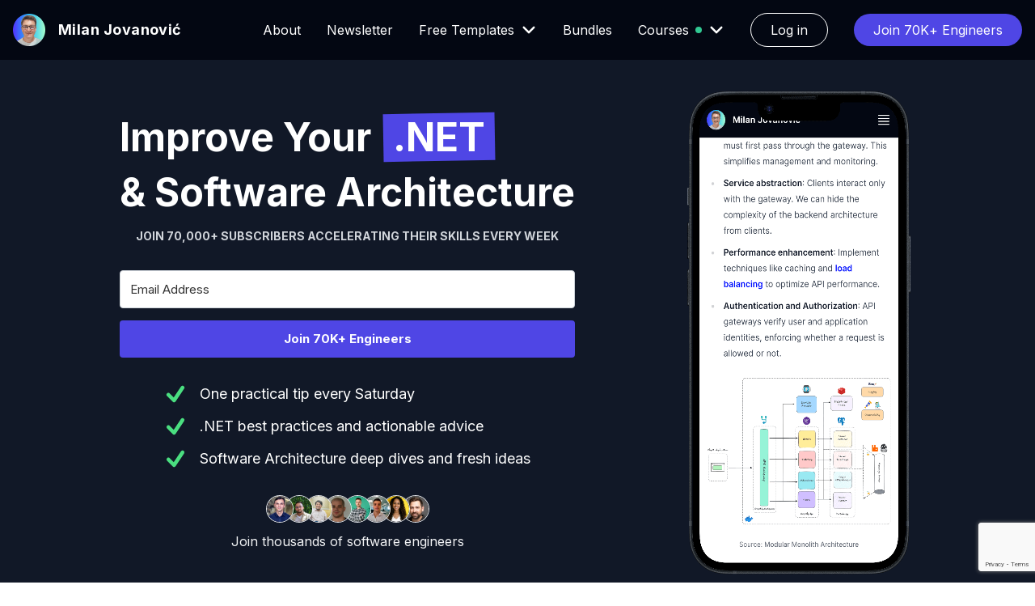

--- FILE ---
content_type: text/html; charset=UTF-8
request_url: https://www.milanjovanovic.tech/blog
body_size: 45268
content:
<!DOCTYPE html><html class="scroll-smooth"><head><meta name="viewport" content="width=device-width,initial-scale=1"/><meta property="og:type" content="website"/><meta name="twitter:card" content="summary_large_image"/><meta name="twitter:site" content="@mjovanovictech"/><meta name="twitter:creator" content="@mjovanovictech"/><meta charSet="utf-8"/><meta name="robots" content="index, follow"/><title>The .NET Weekly Newsletter | Milan Jovanović</title><link rel="canonical" href="https://www.milanjovanovic.tech/blog"/><meta name="description" content="The .NET Weekly is a newsletter that delivers 1 practical tip on .NET &amp; software architecture that you can easily implement."/><meta property="og:url" content="https://www.milanjovanovic.tech/blog"/><meta property="og:title" content="The .NET Weekly Newsletter | Milan Jovanović"/><meta property="og:description" content="The .NET Weekly is a newsletter that delivers 1 practical tip on .NET &amp; software architecture that you can easily implement."/><meta name="twitter:title" content="The .NET Weekly Newsletter | Milan Jovanović"/><meta name="twitter:description" content="The .NET Weekly is a newsletter that delivers 1 practical tip on .NET &amp; software architecture that you can easily implement."/><meta property="og:image" content="https://www.milanjovanovic.tech/og_image.png"/><meta name="twitter:image" content="https://www.milanjovanovic.tech/og_image.png"/><meta name="twitter:image:src" content="https://www.milanjovanovic.tech/og_image.png"/><meta name="next-head-count" content="18"/><link rel="icon" type="image/png" sizes="64x64" href="/profile_favicon.png"/><link rel="preconnect" href="https://fonts.googleapis.com"/><link rel="preconnect" href="https://fonts.gstatic.com" crossorigin="anonymous"/><link rel="alternate" type="application/rss+xml" title="Milan&#x27;s .NET Weekly" href="/rss/feed.xml"/><link rel="preconnect" href="https://fonts.gstatic.com" crossorigin /><link rel="preload" href="/_next/static/css/bc819a8dd1b337d0.css" as="style" crossorigin=""/><link rel="stylesheet" href="/_next/static/css/bc819a8dd1b337d0.css" crossorigin="" data-n-g=""/><noscript data-n-css=""></noscript><script defer="" crossorigin="" nomodule="" src="/_next/static/chunks/polyfills-c67a75d1b6f99dc8.js"></script><script src="/_next/static/chunks/webpack-c5833ef438a6a6f3.js" defer="" crossorigin=""></script><script src="/_next/static/chunks/framework-105e7c1a9f455122.js" defer="" crossorigin=""></script><script src="/_next/static/chunks/main-22626b80cef2ed83.js" defer="" crossorigin=""></script><script src="/_next/static/chunks/pages/_app-1ef9d0a2a0024d66.js" defer="" crossorigin=""></script><script src="/_next/static/chunks/31-c046776ef60f30b0.js" defer="" crossorigin=""></script><script src="/_next/static/chunks/pages/blog-ce5e37eee64838ad.js" defer="" crossorigin=""></script><script src="/_next/static/2hpbEQr2yAiHNmCPqjOg3/_buildManifest.js" defer="" crossorigin=""></script><script src="/_next/static/2hpbEQr2yAiHNmCPqjOg3/_ssgManifest.js" defer="" crossorigin=""></script><style data-href="https://fonts.googleapis.com/css2?family=Inter:wght@400;700&display=swap">@font-face{font-family:'Inter';font-style:normal;font-weight:400;font-display:swap;src:url(https://fonts.gstatic.com/l/font?kit=UcCO3FwrK3iLTeHuS_nVMrMxCp50SjIw2boKoduKmMEVuLyfMZs&skey=c491285d6722e4fa&v=v20) format('woff')}@font-face{font-family:'Inter';font-style:normal;font-weight:700;font-display:swap;src:url(https://fonts.gstatic.com/l/font?kit=UcCO3FwrK3iLTeHuS_nVMrMxCp50SjIw2boKoduKmMEVuFuYMZs&skey=c491285d6722e4fa&v=v20) format('woff')}@font-face{font-family:'Inter';font-style:normal;font-weight:400;font-display:swap;src:url(https://fonts.gstatic.com/s/inter/v20/UcC73FwrK3iLTeHuS_nVMrMxCp50SjIa2JL7W0Q5n-wU.woff2) format('woff2');unicode-range:U+0460-052F,U+1C80-1C8A,U+20B4,U+2DE0-2DFF,U+A640-A69F,U+FE2E-FE2F}@font-face{font-family:'Inter';font-style:normal;font-weight:400;font-display:swap;src:url(https://fonts.gstatic.com/s/inter/v20/UcC73FwrK3iLTeHuS_nVMrMxCp50SjIa0ZL7W0Q5n-wU.woff2) format('woff2');unicode-range:U+0301,U+0400-045F,U+0490-0491,U+04B0-04B1,U+2116}@font-face{font-family:'Inter';font-style:normal;font-weight:400;font-display:swap;src:url(https://fonts.gstatic.com/s/inter/v20/UcC73FwrK3iLTeHuS_nVMrMxCp50SjIa2ZL7W0Q5n-wU.woff2) format('woff2');unicode-range:U+1F00-1FFF}@font-face{font-family:'Inter';font-style:normal;font-weight:400;font-display:swap;src:url(https://fonts.gstatic.com/s/inter/v20/UcC73FwrK3iLTeHuS_nVMrMxCp50SjIa1pL7W0Q5n-wU.woff2) format('woff2');unicode-range:U+0370-0377,U+037A-037F,U+0384-038A,U+038C,U+038E-03A1,U+03A3-03FF}@font-face{font-family:'Inter';font-style:normal;font-weight:400;font-display:swap;src:url(https://fonts.gstatic.com/s/inter/v20/UcC73FwrK3iLTeHuS_nVMrMxCp50SjIa2pL7W0Q5n-wU.woff2) format('woff2');unicode-range:U+0102-0103,U+0110-0111,U+0128-0129,U+0168-0169,U+01A0-01A1,U+01AF-01B0,U+0300-0301,U+0303-0304,U+0308-0309,U+0323,U+0329,U+1EA0-1EF9,U+20AB}@font-face{font-family:'Inter';font-style:normal;font-weight:400;font-display:swap;src:url(https://fonts.gstatic.com/s/inter/v20/UcC73FwrK3iLTeHuS_nVMrMxCp50SjIa25L7W0Q5n-wU.woff2) format('woff2');unicode-range:U+0100-02BA,U+02BD-02C5,U+02C7-02CC,U+02CE-02D7,U+02DD-02FF,U+0304,U+0308,U+0329,U+1D00-1DBF,U+1E00-1E9F,U+1EF2-1EFF,U+2020,U+20A0-20AB,U+20AD-20C0,U+2113,U+2C60-2C7F,U+A720-A7FF}@font-face{font-family:'Inter';font-style:normal;font-weight:400;font-display:swap;src:url(https://fonts.gstatic.com/s/inter/v20/UcC73FwrK3iLTeHuS_nVMrMxCp50SjIa1ZL7W0Q5nw.woff2) format('woff2');unicode-range:U+0000-00FF,U+0131,U+0152-0153,U+02BB-02BC,U+02C6,U+02DA,U+02DC,U+0304,U+0308,U+0329,U+2000-206F,U+20AC,U+2122,U+2191,U+2193,U+2212,U+2215,U+FEFF,U+FFFD}@font-face{font-family:'Inter';font-style:normal;font-weight:700;font-display:swap;src:url(https://fonts.gstatic.com/s/inter/v20/UcC73FwrK3iLTeHuS_nVMrMxCp50SjIa2JL7W0Q5n-wU.woff2) format('woff2');unicode-range:U+0460-052F,U+1C80-1C8A,U+20B4,U+2DE0-2DFF,U+A640-A69F,U+FE2E-FE2F}@font-face{font-family:'Inter';font-style:normal;font-weight:700;font-display:swap;src:url(https://fonts.gstatic.com/s/inter/v20/UcC73FwrK3iLTeHuS_nVMrMxCp50SjIa0ZL7W0Q5n-wU.woff2) format('woff2');unicode-range:U+0301,U+0400-045F,U+0490-0491,U+04B0-04B1,U+2116}@font-face{font-family:'Inter';font-style:normal;font-weight:700;font-display:swap;src:url(https://fonts.gstatic.com/s/inter/v20/UcC73FwrK3iLTeHuS_nVMrMxCp50SjIa2ZL7W0Q5n-wU.woff2) format('woff2');unicode-range:U+1F00-1FFF}@font-face{font-family:'Inter';font-style:normal;font-weight:700;font-display:swap;src:url(https://fonts.gstatic.com/s/inter/v20/UcC73FwrK3iLTeHuS_nVMrMxCp50SjIa1pL7W0Q5n-wU.woff2) format('woff2');unicode-range:U+0370-0377,U+037A-037F,U+0384-038A,U+038C,U+038E-03A1,U+03A3-03FF}@font-face{font-family:'Inter';font-style:normal;font-weight:700;font-display:swap;src:url(https://fonts.gstatic.com/s/inter/v20/UcC73FwrK3iLTeHuS_nVMrMxCp50SjIa2pL7W0Q5n-wU.woff2) format('woff2');unicode-range:U+0102-0103,U+0110-0111,U+0128-0129,U+0168-0169,U+01A0-01A1,U+01AF-01B0,U+0300-0301,U+0303-0304,U+0308-0309,U+0323,U+0329,U+1EA0-1EF9,U+20AB}@font-face{font-family:'Inter';font-style:normal;font-weight:700;font-display:swap;src:url(https://fonts.gstatic.com/s/inter/v20/UcC73FwrK3iLTeHuS_nVMrMxCp50SjIa25L7W0Q5n-wU.woff2) format('woff2');unicode-range:U+0100-02BA,U+02BD-02C5,U+02C7-02CC,U+02CE-02D7,U+02DD-02FF,U+0304,U+0308,U+0329,U+1D00-1DBF,U+1E00-1E9F,U+1EF2-1EFF,U+2020,U+20A0-20AB,U+20AD-20C0,U+2113,U+2C60-2C7F,U+A720-A7FF}@font-face{font-family:'Inter';font-style:normal;font-weight:700;font-display:swap;src:url(https://fonts.gstatic.com/s/inter/v20/UcC73FwrK3iLTeHuS_nVMrMxCp50SjIa1ZL7W0Q5nw.woff2) format('woff2');unicode-range:U+0000-00FF,U+0131,U+0152-0153,U+02BB-02BC,U+02C6,U+02DA,U+02DC,U+0304,U+0308,U+0329,U+2000-206F,U+20AC,U+2122,U+2191,U+2193,U+2212,U+2215,U+FEFF,U+FFFD}</style><style data-href="https://fonts.googleapis.com/css2?family=PT+Serif:wght@400;700&display=swap">@font-face{font-family:'PT Serif';font-style:normal;font-weight:400;font-display:swap;src:url(https://fonts.gstatic.com/l/font?kit=EJRVQgYoZZY2vCFuvDFS&skey=e37119e9cd703ddf&v=v19) format('woff')}@font-face{font-family:'PT Serif';font-style:normal;font-weight:700;font-display:swap;src:url(https://fonts.gstatic.com/l/font?kit=EJRSQgYoZZY2vCFuvAnt65qW&skey=f3f4fc2f289c7d5b&v=v19) format('woff')}@font-face{font-family:'PT Serif';font-style:normal;font-weight:400;font-display:swap;src:url(https://fonts.gstatic.com/s/ptserif/v19/EJRVQgYoZZY2vCFuvAFbzr-_dSb_nco.woff2) format('woff2');unicode-range:U+0460-052F,U+1C80-1C8A,U+20B4,U+2DE0-2DFF,U+A640-A69F,U+FE2E-FE2F}@font-face{font-family:'PT Serif';font-style:normal;font-weight:400;font-display:swap;src:url(https://fonts.gstatic.com/s/ptserif/v19/EJRVQgYoZZY2vCFuvAFSzr-_dSb_nco.woff2) format('woff2');unicode-range:U+0301,U+0400-045F,U+0490-0491,U+04B0-04B1,U+2116}@font-face{font-family:'PT Serif';font-style:normal;font-weight:400;font-display:swap;src:url(https://fonts.gstatic.com/s/ptserif/v19/EJRVQgYoZZY2vCFuvAFYzr-_dSb_nco.woff2) format('woff2');unicode-range:U+0100-02BA,U+02BD-02C5,U+02C7-02CC,U+02CE-02D7,U+02DD-02FF,U+0304,U+0308,U+0329,U+1D00-1DBF,U+1E00-1E9F,U+1EF2-1EFF,U+2020,U+20A0-20AB,U+20AD-20C0,U+2113,U+2C60-2C7F,U+A720-A7FF}@font-face{font-family:'PT Serif';font-style:normal;font-weight:400;font-display:swap;src:url(https://fonts.gstatic.com/s/ptserif/v19/EJRVQgYoZZY2vCFuvAFWzr-_dSb_.woff2) format('woff2');unicode-range:U+0000-00FF,U+0131,U+0152-0153,U+02BB-02BC,U+02C6,U+02DA,U+02DC,U+0304,U+0308,U+0329,U+2000-206F,U+20AC,U+2122,U+2191,U+2193,U+2212,U+2215,U+FEFF,U+FFFD}@font-face{font-family:'PT Serif';font-style:normal;font-weight:700;font-display:swap;src:url(https://fonts.gstatic.com/s/ptserif/v19/EJRSQgYoZZY2vCFuvAnt66qfVyvVp8NAyIw.woff2) format('woff2');unicode-range:U+0460-052F,U+1C80-1C8A,U+20B4,U+2DE0-2DFF,U+A640-A69F,U+FE2E-FE2F}@font-face{font-family:'PT Serif';font-style:normal;font-weight:700;font-display:swap;src:url(https://fonts.gstatic.com/s/ptserif/v19/EJRSQgYoZZY2vCFuvAnt66qWVyvVp8NAyIw.woff2) format('woff2');unicode-range:U+0301,U+0400-045F,U+0490-0491,U+04B0-04B1,U+2116}@font-face{font-family:'PT Serif';font-style:normal;font-weight:700;font-display:swap;src:url(https://fonts.gstatic.com/s/ptserif/v19/EJRSQgYoZZY2vCFuvAnt66qcVyvVp8NAyIw.woff2) format('woff2');unicode-range:U+0100-02BA,U+02BD-02C5,U+02C7-02CC,U+02CE-02D7,U+02DD-02FF,U+0304,U+0308,U+0329,U+1D00-1DBF,U+1E00-1E9F,U+1EF2-1EFF,U+2020,U+20A0-20AB,U+20AD-20C0,U+2113,U+2C60-2C7F,U+A720-A7FF}@font-face{font-family:'PT Serif';font-style:normal;font-weight:700;font-display:swap;src:url(https://fonts.gstatic.com/s/ptserif/v19/EJRSQgYoZZY2vCFuvAnt66qSVyvVp8NA.woff2) format('woff2');unicode-range:U+0000-00FF,U+0131,U+0152-0153,U+02BB-02BC,U+02C6,U+02DA,U+02DC,U+0304,U+0308,U+0329,U+2000-206F,U+20AC,U+2122,U+2191,U+2193,U+2212,U+2215,U+FEFF,U+FFFD}</style></head><body><div id="__next"><header class="fixed z-[100] w-full bg-gray-950"><nav class="mx-auto flex max-w-7xl items-center justify-between px-4 py-4"><a class="flex cursor-pointer flex-row items-center" href="/"><span style="box-sizing:border-box;display:inline-block;overflow:hidden;width:initial;height:initial;background:none;opacity:1;border:0;margin:0;padding:0;position:relative;max-width:100%"><span style="box-sizing:border-box;display:block;width:initial;height:initial;background:none;opacity:1;border:0;margin:0;padding:0;max-width:100%"><img style="display:block;max-width:100%;width:initial;height:initial;background:none;opacity:1;border:0;margin:0;padding:0" alt="" aria-hidden="true" src="data:image/svg+xml,%3csvg%20xmlns=%27http://www.w3.org/2000/svg%27%20version=%271.1%27%20width=%2740%27%20height=%2740%27/%3e"/></span><img alt="Milan Jovanović" src="[data-uri]" decoding="async" data-nimg="intrinsic" style="position:absolute;top:0;left:0;bottom:0;right:0;box-sizing:border-box;padding:0;border:none;margin:auto;display:block;width:0;height:0;min-width:100%;max-width:100%;min-height:100%;max-height:100%"/><noscript><img alt="Milan Jovanović" loading="lazy" decoding="async" data-nimg="intrinsic" style="position:absolute;top:0;left:0;bottom:0;right:0;box-sizing:border-box;padding:0;border:none;margin:auto;display:block;width:0;height:0;min-width:100%;max-width:100%;min-height:100%;max-height:100%" srcSet="/_next/static/media/profile.c8db99b5.png?imwidth=48 1x, /_next/static/media/profile.c8db99b5.png?imwidth=96 2x" src="/_next/static/media/profile.c8db99b5.png?imwidth=96"/></noscript></span><div class="ml-4 text-lg font-semibold tracking-wide text-white">Milan Jovanović</div></a><div class="flex flex-col items-end space-y-4 md:hidden"><div class="cursor-pointer text-white"><svg xmlns="http://www.w3.org/2000/svg" fill="none" viewBox="0 0 24 24" stroke="currentColor" stroke-width="1.5" stroke-linecap="round" stroke-linejoin="round" class="h-8 w-8"><path stroke-linecap="round" stroke-linejoin="round" d="M3.75 5.25h16.5m-16.5 4.5h16.5m-16.5 4.5h16.5m-16.5 4.5h16.5"></path></svg></div><div hidden="" class="cursor-pointer text-white"><svg xmlns="http://www.w3.org/2000/svg" fill="none" viewBox="0 0 24 24" stroke="currentColor" stroke-width="1.5" stroke-linecap="round" stroke-linejoin="round" class="h-8 w-8"><path stroke-linecap="round" stroke-linejoin="round" d="M6 18L18 6M6 6l12 12"></path></svg></div></div><div class="hidden md:block"><div class="flex items-center space-x-8"><a class="rounded-sm text-white transition-all hover:font-semibold hover:text-gray-200" href="/about">About</a><a class="rounded-sm text-white transition-all hover:font-semibold hover:text-gray-200" href="/blog">Newsletter</a><div class="relative"><div class="flex cursor-pointer select-none items-center space-x-2 rounded-sm text-white transition-all hover:font-semibold hover:text-gray-200"><div class="flex items-center">Free Templates</div><div><svg xmlns="http://www.w3.org/2000/svg" fill="none" viewBox="0 0 24 24" stroke="currentColor" stroke-width="1.5" stroke-linecap="round" stroke-linejoin="round" class="h-5 w-5 stroke-[3] transition-transform duration-300 "><path stroke-linecap="round" stroke-linejoin="round" d="m19.5 8.25-7.5 7.5-7.5-7.5"></path></svg></div></div><div class="absolute -left-7 mt-6 w-52 rounded-md border border-gray-300 bg-gray-800 text-white drop-shadow-xl transition-all duration-300 invisible -translate-y-2 opacity-0"><a href="/templates/clean-architecture"><div class="cursor-pointer border-indigo-600 px-6 py-4 transition-all ease-in hover:border-b-2 hover:bg-gray-900 hover:font-semibold">Clean Architecture</div></a><a href="/templates/aspire-clean-architecture"><div class="cursor-pointer rounded-b-md border-indigo-600 px-6 py-4 transition-all ease-in hover:border-b-2 hover:bg-gray-900 hover:font-semibold">.NET Aspire</div></a></div></div><a class="rounded-sm text-white transition-all hover:font-semibold hover:text-gray-200" href="/bundles">Bundles</a><div class="relative"><div class="flex cursor-pointer select-none items-center space-x-2 rounded-sm text-white transition-all hover:font-semibold hover:text-gray-200"><div class="flex items-center">Courses<span class="ml-2 h-2 w-2 animate-[pulse_1.5s_ease-in-out_infinite] rounded-full bg-emerald-400"></span></div><div><svg xmlns="http://www.w3.org/2000/svg" fill="none" viewBox="0 0 24 24" stroke="currentColor" stroke-width="1.5" stroke-linecap="round" stroke-linejoin="round" class="h-5 w-5 stroke-[3] transition-transform duration-300 "><path stroke-linecap="round" stroke-linejoin="round" d="m19.5 8.25-7.5 7.5-7.5-7.5"></path></svg></div></div><div class="absolute -left-7 mt-6 w-72 rounded-md border border-gray-300 bg-gray-800 text-white drop-shadow-xl transition-all duration-300 invisible -translate-y-2 opacity-0"><a href="/pragmatic-clean-architecture"><div class="cursor-pointer border-indigo-600 px-6 py-4 transition-all ease-in hover:border-b-2 hover:bg-gray-900 hover:font-semibold">Clean Architecture</div></a><a href="/modular-monolith-architecture"><div class="cursor-pointer border-indigo-600 px-6 py-4 transition-all ease-in hover:border-b-2 hover:bg-gray-900 hover:font-semibold">Modular Monolith</div></a><a href="/pragmatic-rest-apis"><div class="flex cursor-pointer items-center border-indigo-600 px-6 py-4 transition-all ease-in hover:border-b-2 hover:bg-gray-900 hover:font-semibold"><span>REST APIs</span><span class="ml-2 inline-block rounded-full bg-emerald-400 px-2 py-0.5 text-xs font-bold text-gray-900 shadow-md">NEW</span></div></a><a href="/ddd-refactoring"><div class="flex cursor-pointer items-center rounded-b-md border-indigo-600 px-6 py-4 transition-all ease-in hover:border-b-2 hover:bg-gray-900 hover:font-semibold"><span>Domain-Driven Design</span><span class="ml-2 inline-block rounded-full bg-gray-500 px-2 py-0.5 text-xs font-bold text-gray-200 shadow-md">SOON</span></div></a></div></div><a class="hidden rounded-full border border-white px-6 py-2 text-white transition-all hover:font-semibold hover:text-gray-200 lg:block" href="https://www.courses.milanjovanovic.tech/">Log in</a><div class="relative hidden lg:block"><button class="rounded-full bg-indigo-600 px-6 py-2 text-white transition-all hover:font-semibold hover:text-gray-200">Join <!-- -->70K<!-- -->+ Engineers</button><div hidden="" class="absolute right-0 mt-4 w-[34rem] rounded-md border-2 border-indigo-500 bg-gray-900 px-6 pb-4 pt-8 text-white"><div id="newsletter-form-container-navbar"></div></div></div></div></div></nav><div hidden="" class="px-8 pb-28 pt-4"><ul class="flex flex-col items-start space-y-4"><li><a class="rounded-sm text-white transition-all hover:font-semibold hover:text-gray-200" href="/about">About</a></li><li><a class="rounded-sm text-white transition-all hover:font-semibold hover:text-gray-200" href="/blog">Newsletter</a></li><li><div class="flex cursor-pointer select-none items-center space-x-2 rounded-sm border-b-2 border-indigo-600 pb-3 text-white transition-all hover:font-semibold hover:text-gray-200"><div class="flex items-center">Free Templates</div><div><svg xmlns="http://www.w3.org/2000/svg" fill="none" viewBox="0 0 24 24" stroke="currentColor" stroke-width="1.5" stroke-linecap="round" stroke-linejoin="round" class="h-5 w-5 stroke-[3]"><path stroke-linecap="round" stroke-linejoin="round" d="m19.5 8.25-7.5 7.5-7.5-7.5"></path></svg></div></div></li><li><a class="rounded-sm pl-8 text-white transition-all hover:font-semibold hover:text-gray-200" href="/templates/clean-architecture">Clean Architecture</a></li><li><a class="rounded-sm pl-8 text-white transition-all hover:font-semibold hover:text-gray-200" href="/templates/aspire-clean-architecture">.NET Aspire</a></li><li><a class="rounded-sm text-white transition-all hover:font-semibold hover:text-gray-200" href="/bundles">Bundles</a></li><li><div class="flex cursor-pointer select-none items-center space-x-2 rounded-sm border-b-2 border-indigo-600 pb-3 text-white transition-all hover:font-semibold hover:text-gray-200"><div class="flex items-center">Courses<span class="ml-2 h-2 w-2 animate-[pulse_1.5s_ease-in-out_infinite] rounded-full bg-emerald-400"></span></div><div><svg xmlns="http://www.w3.org/2000/svg" fill="none" viewBox="0 0 24 24" stroke="currentColor" stroke-width="1.5" stroke-linecap="round" stroke-linejoin="round" class="h-5 w-5 stroke-[3]"><path stroke-linecap="round" stroke-linejoin="round" d="m19.5 8.25-7.5 7.5-7.5-7.5"></path></svg></div></div></li><li><a class="rounded-sm pl-8 text-white transition-all hover:font-semibold hover:text-gray-200" href="/pragmatic-clean-architecture">Clean Architecture</a></li><li><a class="rounded-sm pl-8 text-white transition-all hover:font-semibold hover:text-gray-200" href="/modular-monolith-architecture">Modular Monolith</a></li><li><a class="flex items-center rounded-sm pl-8 text-white transition-all hover:font-semibold hover:text-gray-200" href="/pragmatic-rest-apis">REST APIs<span class="ml-2 inline-block rounded-full bg-emerald-400 px-2 py-0.5 text-xs font-bold text-gray-900 shadow-md">NEW</span></a></li><li><a class="flex items-center rounded-sm pl-8 text-white transition-all hover:font-semibold hover:text-gray-200" href="/ddd-refactoring">Domain-Driven Design<span class="ml-2 inline-block rounded-full bg-gray-500 px-2 py-0.5 text-xs font-bold text-gray-200 shadow-md">SOON</span></a></li><li class="pt-2"><a class="rounded-full border border-white px-6 py-2 text-white transition-all ease-in hover:font-semibold hover:text-gray-200" href="https://www.courses.milanjovanovic.tech/">Log in</a></li></ul></div></header><div class="min-h-full bg-white pt-[72px]"><main><div><section id="blog-header" class="relative bg-gray-900"><div class="absolute inset-0 z-0" style="background-image:radial-gradient(circle, rgba(255,255,255,0.2) 1px, transparent 1px);background-size:40px 40px"></div><div class="relative mx-auto flex w-full max-w-7xl flex-row items-center justify-evenly gap-x-4 px-4 pb-20 pt-20 md:min-h-screen md:pt-8"><div class="flex flex-col md:mt-0"><div class="mb-8 flex flex-col items-center space-y-3 md:items-start md:space-y-5"><div class="text-3xl font-bold text-white sm:text-4xl lg:text-5xl">Improve Your<!-- --> <span class="relative ml-4 whitespace-nowrap"><span class="absolute -bottom-1 -left-2 -right-2 -top-1 -rotate-1 bg-indigo-600 md:-bottom-0 md:-left-3 md:-right-3 md:-top-0"></span><span class="text-neutral relative">.NET</span></span></div><div class="text-3xl font-bold text-white sm:text-4xl lg:text-5xl">&amp; Software Architecture</div><div class="w-full text-center"><p class="text-center text-xs font-semibold uppercase text-gray-300 md:text-sm">Join <!-- -->70,000+<!-- --> subscribers accelerating their skills every week</p></div></div><div class="mb-4"><div id="newsletter-form-container-blog"></div></div><div class="mb-8 flex flex-col items-center"><div class="flex flex-col items-start space-y-3 text-white md:text-lg"><div class="flex space-x-4"><div><svg xmlns="http://www.w3.org/2000/svg" fill="none" viewBox="0 0 24 24" stroke-width="4" stroke="currentColor" class="h-7 w-7 text-green-400"><path stroke-linecap="round" stroke-linejoin="round" d="M4.5 12.75l6 6 9-13.5"></path></svg></div><p>One practical tip every Saturday</p></div><div class="flex space-x-4"><div><svg xmlns="http://www.w3.org/2000/svg" fill="none" viewBox="0 0 24 24" stroke-width="4" stroke="currentColor" class="h-7 w-7 text-green-400"><path stroke-linecap="round" stroke-linejoin="round" d="M4.5 12.75l6 6 9-13.5"></path></svg></div><p>.NET best practices and actionable advice</p></div><div class="flex space-x-4"><div><svg xmlns="http://www.w3.org/2000/svg" fill="none" viewBox="0 0 24 24" stroke-width="4" stroke="currentColor" class="h-7 w-7 text-green-400"><path stroke-linecap="round" stroke-linejoin="round" d="M4.5 12.75l6 6 9-13.5"></path></svg></div><p>Software Architecture deep dives and fresh ideas</p></div></div></div><div class="flex flex-col items-center space-y-3"><div class="flex"><div class="position-relative h-8 w-8 overflow-hidden rounded-full ring-1 ring-gray-200 [&amp;:not(:first-child)]:-ml-2 z-8"><span style="box-sizing:border-box;display:inline-block;overflow:hidden;width:initial;height:initial;background:none;opacity:1;border:0;margin:0;padding:0;position:relative;max-width:100%"><span style="box-sizing:border-box;display:block;width:initial;height:initial;background:none;opacity:1;border:0;margin:0;padding:0;max-width:100%"><img style="display:block;max-width:100%;width:initial;height:initial;background:none;opacity:1;border:0;margin:0;padding:0" alt="" aria-hidden="true" src="data:image/svg+xml,%3csvg%20xmlns=%27http://www.w3.org/2000/svg%27%20version=%271.1%27%20width=%27400%27%20height=%27400%27/%3e"/></span><img alt="Profile picture" src="[data-uri]" decoding="async" data-nimg="intrinsic" style="position:absolute;top:0;left:0;bottom:0;right:0;box-sizing:border-box;padding:0;border:none;margin:auto;display:block;width:0;height:0;min-width:100%;max-width:100%;min-height:100%;max-height:100%"/><noscript><img alt="Profile picture" loading="lazy" decoding="async" data-nimg="intrinsic" style="position:absolute;top:0;left:0;bottom:0;right:0;box-sizing:border-box;padding:0;border:none;margin:auto;display:block;width:0;height:0;min-width:100%;max-width:100%;min-height:100%;max-height:100%" srcSet="/profile-pics/profile-pic-1.jpg?imwidth=640 1x, /profile-pics/profile-pic-1.jpg?imwidth=828 2x" src="/profile-pics/profile-pic-1.jpg?imwidth=828"/></noscript></span></div><div class="position-relative h-8 w-8 overflow-hidden rounded-full ring-1 ring-gray-200 [&amp;:not(:first-child)]:-ml-2 z-7"><span style="box-sizing:border-box;display:inline-block;overflow:hidden;width:initial;height:initial;background:none;opacity:1;border:0;margin:0;padding:0;position:relative;max-width:100%"><span style="box-sizing:border-box;display:block;width:initial;height:initial;background:none;opacity:1;border:0;margin:0;padding:0;max-width:100%"><img style="display:block;max-width:100%;width:initial;height:initial;background:none;opacity:1;border:0;margin:0;padding:0" alt="" aria-hidden="true" src="data:image/svg+xml,%3csvg%20xmlns=%27http://www.w3.org/2000/svg%27%20version=%271.1%27%20width=%27400%27%20height=%27400%27/%3e"/></span><img alt="Profile picture" src="[data-uri]" decoding="async" data-nimg="intrinsic" style="position:absolute;top:0;left:0;bottom:0;right:0;box-sizing:border-box;padding:0;border:none;margin:auto;display:block;width:0;height:0;min-width:100%;max-width:100%;min-height:100%;max-height:100%"/><noscript><img alt="Profile picture" loading="lazy" decoding="async" data-nimg="intrinsic" style="position:absolute;top:0;left:0;bottom:0;right:0;box-sizing:border-box;padding:0;border:none;margin:auto;display:block;width:0;height:0;min-width:100%;max-width:100%;min-height:100%;max-height:100%" srcSet="/profile-pics/profile-pic-2.jpg?imwidth=640 1x, /profile-pics/profile-pic-2.jpg?imwidth=828 2x" src="/profile-pics/profile-pic-2.jpg?imwidth=828"/></noscript></span></div><div class="position-relative h-8 w-8 overflow-hidden rounded-full ring-1 ring-gray-200 [&amp;:not(:first-child)]:-ml-2 z-6"><span style="box-sizing:border-box;display:inline-block;overflow:hidden;width:initial;height:initial;background:none;opacity:1;border:0;margin:0;padding:0;position:relative;max-width:100%"><span style="box-sizing:border-box;display:block;width:initial;height:initial;background:none;opacity:1;border:0;margin:0;padding:0;max-width:100%"><img style="display:block;max-width:100%;width:initial;height:initial;background:none;opacity:1;border:0;margin:0;padding:0" alt="" aria-hidden="true" src="data:image/svg+xml,%3csvg%20xmlns=%27http://www.w3.org/2000/svg%27%20version=%271.1%27%20width=%27400%27%20height=%27400%27/%3e"/></span><img alt="Profile picture" src="[data-uri]" decoding="async" data-nimg="intrinsic" style="position:absolute;top:0;left:0;bottom:0;right:0;box-sizing:border-box;padding:0;border:none;margin:auto;display:block;width:0;height:0;min-width:100%;max-width:100%;min-height:100%;max-height:100%"/><noscript><img alt="Profile picture" loading="lazy" decoding="async" data-nimg="intrinsic" style="position:absolute;top:0;left:0;bottom:0;right:0;box-sizing:border-box;padding:0;border:none;margin:auto;display:block;width:0;height:0;min-width:100%;max-width:100%;min-height:100%;max-height:100%" srcSet="/profile-pics/profile-pic-3.jpg?imwidth=640 1x, /profile-pics/profile-pic-3.jpg?imwidth=828 2x" src="/profile-pics/profile-pic-3.jpg?imwidth=828"/></noscript></span></div><div class="position-relative h-8 w-8 overflow-hidden rounded-full ring-1 ring-gray-200 [&amp;:not(:first-child)]:-ml-2 z-5"><span style="box-sizing:border-box;display:inline-block;overflow:hidden;width:initial;height:initial;background:none;opacity:1;border:0;margin:0;padding:0;position:relative;max-width:100%"><span style="box-sizing:border-box;display:block;width:initial;height:initial;background:none;opacity:1;border:0;margin:0;padding:0;max-width:100%"><img style="display:block;max-width:100%;width:initial;height:initial;background:none;opacity:1;border:0;margin:0;padding:0" alt="" aria-hidden="true" src="data:image/svg+xml,%3csvg%20xmlns=%27http://www.w3.org/2000/svg%27%20version=%271.1%27%20width=%27400%27%20height=%27400%27/%3e"/></span><img alt="Profile picture" src="[data-uri]" decoding="async" data-nimg="intrinsic" style="position:absolute;top:0;left:0;bottom:0;right:0;box-sizing:border-box;padding:0;border:none;margin:auto;display:block;width:0;height:0;min-width:100%;max-width:100%;min-height:100%;max-height:100%"/><noscript><img alt="Profile picture" loading="lazy" decoding="async" data-nimg="intrinsic" style="position:absolute;top:0;left:0;bottom:0;right:0;box-sizing:border-box;padding:0;border:none;margin:auto;display:block;width:0;height:0;min-width:100%;max-width:100%;min-height:100%;max-height:100%" srcSet="/profile-pics/profile-pic-4.jpg?imwidth=640 1x, /profile-pics/profile-pic-4.jpg?imwidth=828 2x" src="/profile-pics/profile-pic-4.jpg?imwidth=828"/></noscript></span></div><div class="position-relative h-8 w-8 overflow-hidden rounded-full ring-1 ring-gray-200 [&amp;:not(:first-child)]:-ml-2 z-4"><span style="box-sizing:border-box;display:inline-block;overflow:hidden;width:initial;height:initial;background:none;opacity:1;border:0;margin:0;padding:0;position:relative;max-width:100%"><span style="box-sizing:border-box;display:block;width:initial;height:initial;background:none;opacity:1;border:0;margin:0;padding:0;max-width:100%"><img style="display:block;max-width:100%;width:initial;height:initial;background:none;opacity:1;border:0;margin:0;padding:0" alt="" aria-hidden="true" src="data:image/svg+xml,%3csvg%20xmlns=%27http://www.w3.org/2000/svg%27%20version=%271.1%27%20width=%27400%27%20height=%27400%27/%3e"/></span><img alt="Profile picture" src="[data-uri]" decoding="async" data-nimg="intrinsic" style="position:absolute;top:0;left:0;bottom:0;right:0;box-sizing:border-box;padding:0;border:none;margin:auto;display:block;width:0;height:0;min-width:100%;max-width:100%;min-height:100%;max-height:100%"/><noscript><img alt="Profile picture" loading="lazy" decoding="async" data-nimg="intrinsic" style="position:absolute;top:0;left:0;bottom:0;right:0;box-sizing:border-box;padding:0;border:none;margin:auto;display:block;width:0;height:0;min-width:100%;max-width:100%;min-height:100%;max-height:100%" srcSet="/profile-pics/profile-pic-5.jpg?imwidth=640 1x, /profile-pics/profile-pic-5.jpg?imwidth=828 2x" src="/profile-pics/profile-pic-5.jpg?imwidth=828"/></noscript></span></div><div class="position-relative h-8 w-8 overflow-hidden rounded-full ring-1 ring-gray-200 [&amp;:not(:first-child)]:-ml-2 z-3"><span style="box-sizing:border-box;display:inline-block;overflow:hidden;width:initial;height:initial;background:none;opacity:1;border:0;margin:0;padding:0;position:relative;max-width:100%"><span style="box-sizing:border-box;display:block;width:initial;height:initial;background:none;opacity:1;border:0;margin:0;padding:0;max-width:100%"><img style="display:block;max-width:100%;width:initial;height:initial;background:none;opacity:1;border:0;margin:0;padding:0" alt="" aria-hidden="true" src="data:image/svg+xml,%3csvg%20xmlns=%27http://www.w3.org/2000/svg%27%20version=%271.1%27%20width=%27400%27%20height=%27400%27/%3e"/></span><img alt="Profile picture" src="[data-uri]" decoding="async" data-nimg="intrinsic" style="position:absolute;top:0;left:0;bottom:0;right:0;box-sizing:border-box;padding:0;border:none;margin:auto;display:block;width:0;height:0;min-width:100%;max-width:100%;min-height:100%;max-height:100%"/><noscript><img alt="Profile picture" loading="lazy" decoding="async" data-nimg="intrinsic" style="position:absolute;top:0;left:0;bottom:0;right:0;box-sizing:border-box;padding:0;border:none;margin:auto;display:block;width:0;height:0;min-width:100%;max-width:100%;min-height:100%;max-height:100%" srcSet="/profile-pics/profile-pic-6.jpg?imwidth=640 1x, /profile-pics/profile-pic-6.jpg?imwidth=828 2x" src="/profile-pics/profile-pic-6.jpg?imwidth=828"/></noscript></span></div><div class="position-relative h-8 w-8 overflow-hidden rounded-full ring-1 ring-gray-200 [&amp;:not(:first-child)]:-ml-2 z-2"><span style="box-sizing:border-box;display:inline-block;overflow:hidden;width:initial;height:initial;background:none;opacity:1;border:0;margin:0;padding:0;position:relative;max-width:100%"><span style="box-sizing:border-box;display:block;width:initial;height:initial;background:none;opacity:1;border:0;margin:0;padding:0;max-width:100%"><img style="display:block;max-width:100%;width:initial;height:initial;background:none;opacity:1;border:0;margin:0;padding:0" alt="" aria-hidden="true" src="data:image/svg+xml,%3csvg%20xmlns=%27http://www.w3.org/2000/svg%27%20version=%271.1%27%20width=%27400%27%20height=%27400%27/%3e"/></span><img alt="Profile picture" src="[data-uri]" decoding="async" data-nimg="intrinsic" style="position:absolute;top:0;left:0;bottom:0;right:0;box-sizing:border-box;padding:0;border:none;margin:auto;display:block;width:0;height:0;min-width:100%;max-width:100%;min-height:100%;max-height:100%"/><noscript><img alt="Profile picture" loading="lazy" decoding="async" data-nimg="intrinsic" style="position:absolute;top:0;left:0;bottom:0;right:0;box-sizing:border-box;padding:0;border:none;margin:auto;display:block;width:0;height:0;min-width:100%;max-width:100%;min-height:100%;max-height:100%" srcSet="/profile-pics/profile-pic-7.jpg?imwidth=640 1x, /profile-pics/profile-pic-7.jpg?imwidth=828 2x" src="/profile-pics/profile-pic-7.jpg?imwidth=828"/></noscript></span></div><div class="position-relative h-8 w-8 overflow-hidden rounded-full ring-1 ring-gray-200 [&amp;:not(:first-child)]:-ml-2 z-1"><span style="box-sizing:border-box;display:inline-block;overflow:hidden;width:initial;height:initial;background:none;opacity:1;border:0;margin:0;padding:0;position:relative;max-width:100%"><span style="box-sizing:border-box;display:block;width:initial;height:initial;background:none;opacity:1;border:0;margin:0;padding:0;max-width:100%"><img style="display:block;max-width:100%;width:initial;height:initial;background:none;opacity:1;border:0;margin:0;padding:0" alt="" aria-hidden="true" src="data:image/svg+xml,%3csvg%20xmlns=%27http://www.w3.org/2000/svg%27%20version=%271.1%27%20width=%27400%27%20height=%27400%27/%3e"/></span><img alt="Profile picture" src="[data-uri]" decoding="async" data-nimg="intrinsic" style="position:absolute;top:0;left:0;bottom:0;right:0;box-sizing:border-box;padding:0;border:none;margin:auto;display:block;width:0;height:0;min-width:100%;max-width:100%;min-height:100%;max-height:100%"/><noscript><img alt="Profile picture" loading="lazy" decoding="async" data-nimg="intrinsic" style="position:absolute;top:0;left:0;bottom:0;right:0;box-sizing:border-box;padding:0;border:none;margin:auto;display:block;width:0;height:0;min-width:100%;max-width:100%;min-height:100%;max-height:100%" srcSet="/profile-pics/profile-pic-8.jpg?imwidth=640 1x, /profile-pics/profile-pic-8.jpg?imwidth=828 2x" src="/profile-pics/profile-pic-8.jpg?imwidth=828"/></noscript></span></div></div><p class="text-gray-100">Join thousands of software engineers</p></div></div><div class="hidden md:flex md:flex-col md:items-center"><div class="w-52 lg:w-72"><span style="box-sizing:border-box;display:inline-block;overflow:hidden;width:initial;height:initial;background:none;opacity:1;border:0;margin:0;padding:0;position:relative;max-width:100%"><span style="box-sizing:border-box;display:block;width:initial;height:initial;background:none;opacity:1;border:0;margin:0;padding:0;max-width:100%"><img style="display:block;max-width:100%;width:initial;height:initial;background:none;opacity:1;border:0;margin:0;padding:0" alt="" aria-hidden="true" src="data:image/svg+xml,%3csvg%20xmlns=%27http://www.w3.org/2000/svg%27%20version=%271.1%27%20width=%27901%27%20height=%271920%27/%3e"/></span><img alt="Image of the newsletter" src="[data-uri]" decoding="async" data-nimg="intrinsic" style="position:absolute;top:0;left:0;bottom:0;right:0;box-sizing:border-box;padding:0;border:none;margin:auto;display:block;width:0;height:0;min-width:100%;max-width:100%;min-height:100%;max-height:100%"/><noscript><img alt="Image of the newsletter" loading="lazy" decoding="async" data-nimg="intrinsic" style="position:absolute;top:0;left:0;bottom:0;right:0;box-sizing:border-box;padding:0;border:none;margin:auto;display:block;width:0;height:0;min-width:100%;max-width:100%;min-height:100%;max-height:100%" srcSet="/phone-covers/phone-cover-2.png?imwidth=1080 1x, /phone-covers/phone-cover-2.png?imwidth=1920 2x" src="/phone-covers/phone-cover-2.png?imwidth=1920"/></noscript></span></div></div></div></section><div id="previous-issues" class="mx-auto flex w-full max-w-7xl flex-col items-center space-y-10 px-4 py-16"><div class="flex w-full flex-col items-center space-y-2"><h2 class="pb-8 text-center text-4xl font-medium">Previous issues of The .NET Weekly</h2><form class="w-full max-w-5xl pb-8"><div class="flex items-center overflow-hidden rounded-lg border-2 border-gray-300"><input type="search" placeholder="Search articles..." class="flex-grow appearance-none border-none bg-transparent px-4 py-2 text-lg leading-tight text-gray-700 focus:outline-none" value=""/><button type="submit" class="flex flex-shrink-0 items-center justify-center bg-gray-900 px-4 py-3 font-semibold text-white transition-colors duration-200 hover:bg-gray-800 sm:bg-indigo-600 sm:hover:bg-indigo-700"><span class="hidden sm:inline">Search</span><svg xmlns="http://www.w3.org/2000/svg" fill="none" viewBox="0 0 24 24" stroke-width="3" stroke="currentColor" class="size-6 sm:hidden"><path stroke-linecap="round" stroke-linejoin="round" d="m21 21-5.197-5.197m0 0A7.5 7.5 0 1 0 5.196 5.196a7.5 7.5 0 0 0 10.607 10.607Z"></path></svg><span class="sr-only sm:hidden">Search</span></button></div></form><div class="flex w-full justify-end"></div></div><div class="flex flex-col items-start md:gap-4 lg:flex-row"><div class="flex flex-col items-center space-y-16 border-r-gray-100 lg:border-r-[0.1rem]"><div class="space-y-8"><div><div class="flex max-w-5xl flex-col gap-4 border-b pb-8 md:flex-row"><a href="/blog/solving-the-distributed-cache-invalidation-problem-with-redis-and-hybridcache" class="hidden md:block md:max-w-[300px]"><span style="box-sizing:border-box;display:inline-block;overflow:hidden;width:initial;height:initial;background:none;opacity:1;border:0;margin:0;padding:0;position:relative;max-width:100%"><span style="box-sizing:border-box;display:block;width:initial;height:initial;background:none;opacity:1;border:0;margin:0;padding:0;max-width:100%"><img style="display:block;max-width:100%;width:initial;height:initial;background:none;opacity:1;border:0;margin:0;padding:0" alt="" aria-hidden="true" src="data:image/svg+xml,%3csvg%20xmlns=%27http://www.w3.org/2000/svg%27%20version=%271.1%27%20width=%271280%27%20height=%27720%27/%3e"/></span><img alt="Solving the Distributed Cache Invalidation Problem with Redis and HybridCache" src="[data-uri]" decoding="async" data-nimg="intrinsic" class="rounded-lg drop-shadow-2xl" style="position:absolute;top:0;left:0;bottom:0;right:0;box-sizing:border-box;padding:0;border:none;margin:auto;display:block;width:0;height:0;min-width:100%;max-width:100%;min-height:100%;max-height:100%"/><noscript><img alt="Solving the Distributed Cache Invalidation Problem with Redis and HybridCache" loading="lazy" decoding="async" data-nimg="intrinsic" style="position:absolute;top:0;left:0;bottom:0;right:0;box-sizing:border-box;padding:0;border:none;margin:auto;display:block;width:0;height:0;min-width:100%;max-width:100%;min-height:100%;max-height:100%" class="rounded-lg drop-shadow-2xl" srcSet="/blog-covers/mnw_177.png?imwidth=1920 1x, /blog-covers/mnw_177.png?imwidth=3840 2x" src="/blog-covers/mnw_177.png?imwidth=3840"/></noscript></span></a><div><p class="text-2xl font-semibold text-gray-950"><a href="/blog/solving-the-distributed-cache-invalidation-problem-with-redis-and-hybridcache">Solving the Distributed Cache Invalidation Problem with Redis and HybridCache</a></p><p class="mt-2 inline-flex items-center text-sm font-semibold uppercase tracking-wider text-gray-500">January 17, 2026</p><p class="mt-4 text-gray-900">Learn how to solve the distributed cache invalidation problem in .NET 9 by implementing a Redis Pub/Sub backplane to synchronize HybridCache instances...</p></div></div></div><div><div class="flex max-w-5xl flex-col gap-4 border-b pb-8 md:flex-row"><a href="/blog/solving-message-ordering-from-first-principles" class="hidden md:block md:max-w-[300px]"><span style="box-sizing:border-box;display:inline-block;overflow:hidden;width:initial;height:initial;background:none;opacity:1;border:0;margin:0;padding:0;position:relative;max-width:100%"><span style="box-sizing:border-box;display:block;width:initial;height:initial;background:none;opacity:1;border:0;margin:0;padding:0;max-width:100%"><img style="display:block;max-width:100%;width:initial;height:initial;background:none;opacity:1;border:0;margin:0;padding:0" alt="" aria-hidden="true" src="data:image/svg+xml,%3csvg%20xmlns=%27http://www.w3.org/2000/svg%27%20version=%271.1%27%20width=%271280%27%20height=%27720%27/%3e"/></span><img alt="Solving Message Ordering from First Principles" src="[data-uri]" decoding="async" data-nimg="intrinsic" class="rounded-lg drop-shadow-2xl" style="position:absolute;top:0;left:0;bottom:0;right:0;box-sizing:border-box;padding:0;border:none;margin:auto;display:block;width:0;height:0;min-width:100%;max-width:100%;min-height:100%;max-height:100%"/><noscript><img alt="Solving Message Ordering from First Principles" loading="lazy" decoding="async" data-nimg="intrinsic" style="position:absolute;top:0;left:0;bottom:0;right:0;box-sizing:border-box;padding:0;border:none;margin:auto;display:block;width:0;height:0;min-width:100%;max-width:100%;min-height:100%;max-height:100%" class="rounded-lg drop-shadow-2xl" srcSet="/blog-covers/mnw_176.png?imwidth=1920 1x, /blog-covers/mnw_176.png?imwidth=3840 2x" src="/blog-covers/mnw_176.png?imwidth=3840"/></noscript></span></a><div><p class="text-2xl font-semibold text-gray-950"><a href="/blog/solving-message-ordering-from-first-principles">Solving Message Ordering from First Principles</a></p><p class="mt-2 inline-flex items-center text-sm font-semibold uppercase tracking-wider text-gray-500">January 10, 2026</p><p class="mt-4 text-gray-900">Per-aggregate ordering is what we really want. But queues with competing consumers make it surprisingly easy to break. This article shows how the “fix...</p></div></div></div><div><div class="flex max-w-5xl flex-col gap-4 border-b pb-8 md:flex-row"><a href="/blog/the-urge-to-build-something" class="hidden md:block md:max-w-[300px]"><span style="box-sizing:border-box;display:inline-block;overflow:hidden;width:initial;height:initial;background:none;opacity:1;border:0;margin:0;padding:0;position:relative;max-width:100%"><span style="box-sizing:border-box;display:block;width:initial;height:initial;background:none;opacity:1;border:0;margin:0;padding:0;max-width:100%"><img style="display:block;max-width:100%;width:initial;height:initial;background:none;opacity:1;border:0;margin:0;padding:0" alt="" aria-hidden="true" src="data:image/svg+xml,%3csvg%20xmlns=%27http://www.w3.org/2000/svg%27%20version=%271.1%27%20width=%271280%27%20height=%27720%27/%3e"/></span><img alt="The Urge to Build Something" src="[data-uri]" decoding="async" data-nimg="intrinsic" class="rounded-lg drop-shadow-2xl" style="position:absolute;top:0;left:0;bottom:0;right:0;box-sizing:border-box;padding:0;border:none;margin:auto;display:block;width:0;height:0;min-width:100%;max-width:100%;min-height:100%;max-height:100%"/><noscript><img alt="The Urge to Build Something" loading="lazy" decoding="async" data-nimg="intrinsic" style="position:absolute;top:0;left:0;bottom:0;right:0;box-sizing:border-box;padding:0;border:none;margin:auto;display:block;width:0;height:0;min-width:100%;max-width:100%;min-height:100%;max-height:100%" class="rounded-lg drop-shadow-2xl" srcSet="/blog-covers/mnw_175.png?imwidth=1920 1x, /blog-covers/mnw_175.png?imwidth=3840 2x" src="/blog-covers/mnw_175.png?imwidth=3840"/></noscript></span></a><div><p class="text-2xl font-semibold text-gray-950"><a href="/blog/the-urge-to-build-something">The Urge to Build Something</a></p><p class="mt-2 inline-flex items-center text-sm font-semibold uppercase tracking-wider text-gray-500">January 03, 2026</p><p class="mt-4 text-gray-900">Looking at my contribution graph now, I can see the whole journey mapped out in squares of green. The startup dreams. The pivot to teaching. The thous...</p></div></div></div><div><div class="flex max-w-5xl flex-col gap-4 border-b pb-8 md:flex-row"><a href="/blog/how-to-build-a-high-performance-cache-without-external-libraries" class="hidden md:block md:max-w-[300px]"><span style="box-sizing:border-box;display:inline-block;overflow:hidden;width:initial;height:initial;background:none;opacity:1;border:0;margin:0;padding:0;position:relative;max-width:100%"><span style="box-sizing:border-box;display:block;width:initial;height:initial;background:none;opacity:1;border:0;margin:0;padding:0;max-width:100%"><img style="display:block;max-width:100%;width:initial;height:initial;background:none;opacity:1;border:0;margin:0;padding:0" alt="" aria-hidden="true" src="data:image/svg+xml,%3csvg%20xmlns=%27http://www.w3.org/2000/svg%27%20version=%271.1%27%20width=%271280%27%20height=%27720%27/%3e"/></span><img alt="How to Build a High-Performance Cache Without External Libraries" src="[data-uri]" decoding="async" data-nimg="intrinsic" class="rounded-lg drop-shadow-2xl" style="position:absolute;top:0;left:0;bottom:0;right:0;box-sizing:border-box;padding:0;border:none;margin:auto;display:block;width:0;height:0;min-width:100%;max-width:100%;min-height:100%;max-height:100%"/><noscript><img alt="How to Build a High-Performance Cache Without External Libraries" loading="lazy" decoding="async" data-nimg="intrinsic" style="position:absolute;top:0;left:0;bottom:0;right:0;box-sizing:border-box;padding:0;border:none;margin:auto;display:block;width:0;height:0;min-width:100%;max-width:100%;min-height:100%;max-height:100%" class="rounded-lg drop-shadow-2xl" srcSet="/blog-covers/mnw_174.png?imwidth=1920 1x, /blog-covers/mnw_174.png?imwidth=3840 2x" src="/blog-covers/mnw_174.png?imwidth=3840"/></noscript></span></a><div><p class="text-2xl font-semibold text-gray-950"><a href="/blog/how-to-build-a-high-performance-cache-without-external-libraries">How to Build a High-Performance Cache Without External Libraries</a></p><p class="mt-2 inline-flex items-center text-sm font-semibold uppercase tracking-wider text-gray-500">December 27, 2025</p><p class="mt-4 text-gray-900">Learn how to build a high-performance cache from scratch in .NET, moving from a simple ConcurrentDictionary to an optimized keyed-locking system. This...</p></div></div></div><div><div class="flex max-w-5xl flex-col gap-4 border-b pb-8 md:flex-row"><a href="/blog/server-sent-events-in-aspnetcore-and-dotnet-10" class="hidden md:block md:max-w-[300px]"><span style="box-sizing:border-box;display:inline-block;overflow:hidden;width:initial;height:initial;background:none;opacity:1;border:0;margin:0;padding:0;position:relative;max-width:100%"><span style="box-sizing:border-box;display:block;width:initial;height:initial;background:none;opacity:1;border:0;margin:0;padding:0;max-width:100%"><img style="display:block;max-width:100%;width:initial;height:initial;background:none;opacity:1;border:0;margin:0;padding:0" alt="" aria-hidden="true" src="data:image/svg+xml,%3csvg%20xmlns=%27http://www.w3.org/2000/svg%27%20version=%271.1%27%20width=%271280%27%20height=%27720%27/%3e"/></span><img alt="Server-Sent Events in ASP.NET Core and .NET 10" src="[data-uri]" decoding="async" data-nimg="intrinsic" class="rounded-lg drop-shadow-2xl" style="position:absolute;top:0;left:0;bottom:0;right:0;box-sizing:border-box;padding:0;border:none;margin:auto;display:block;width:0;height:0;min-width:100%;max-width:100%;min-height:100%;max-height:100%"/><noscript><img alt="Server-Sent Events in ASP.NET Core and .NET 10" loading="lazy" decoding="async" data-nimg="intrinsic" style="position:absolute;top:0;left:0;bottom:0;right:0;box-sizing:border-box;padding:0;border:none;margin:auto;display:block;width:0;height:0;min-width:100%;max-width:100%;min-height:100%;max-height:100%" class="rounded-lg drop-shadow-2xl" srcSet="/blog-covers/mnw_173.png?imwidth=1920 1x, /blog-covers/mnw_173.png?imwidth=3840 2x" src="/blog-covers/mnw_173.png?imwidth=3840"/></noscript></span></a><div><p class="text-2xl font-semibold text-gray-950"><a href="/blog/server-sent-events-in-aspnetcore-and-dotnet-10">Server-Sent Events in ASP.NET Core and .NET 10</a></p><p class="mt-2 inline-flex items-center text-sm font-semibold uppercase tracking-wider text-gray-500">December 20, 2025</p><p class="mt-4 text-gray-900">ASP.NET Core 10 introduces native Server-Sent Events as a lightweight, HTTP-native alternative to SignalR for simple one-way real-time updates like da...</p></div></div></div><div><div class="flex max-w-5xl flex-col gap-4 border-b pb-8 md:flex-row"><a href="/blog/the-new-slnx-solution-format-migration-guide" class="hidden md:block md:max-w-[300px]"><span style="box-sizing:border-box;display:inline-block;overflow:hidden;width:initial;height:initial;background:none;opacity:1;border:0;margin:0;padding:0;position:relative;max-width:100%"><span style="box-sizing:border-box;display:block;width:initial;height:initial;background:none;opacity:1;border:0;margin:0;padding:0;max-width:100%"><img style="display:block;max-width:100%;width:initial;height:initial;background:none;opacity:1;border:0;margin:0;padding:0" alt="" aria-hidden="true" src="data:image/svg+xml,%3csvg%20xmlns=%27http://www.w3.org/2000/svg%27%20version=%271.1%27%20width=%271280%27%20height=%27720%27/%3e"/></span><img alt="The New .slnx Solution Format (migration guide)" src="[data-uri]" decoding="async" data-nimg="intrinsic" class="rounded-lg drop-shadow-2xl" style="position:absolute;top:0;left:0;bottom:0;right:0;box-sizing:border-box;padding:0;border:none;margin:auto;display:block;width:0;height:0;min-width:100%;max-width:100%;min-height:100%;max-height:100%"/><noscript><img alt="The New .slnx Solution Format (migration guide)" loading="lazy" decoding="async" data-nimg="intrinsic" style="position:absolute;top:0;left:0;bottom:0;right:0;box-sizing:border-box;padding:0;border:none;margin:auto;display:block;width:0;height:0;min-width:100%;max-width:100%;min-height:100%;max-height:100%" class="rounded-lg drop-shadow-2xl" srcSet="/blog-covers/mnw_172.png?imwidth=1920 1x, /blog-covers/mnw_172.png?imwidth=3840 2x" src="/blog-covers/mnw_172.png?imwidth=3840"/></noscript></span></a><div><p class="text-2xl font-semibold text-gray-950"><a href="/blog/the-new-slnx-solution-format-migration-guide">The New .slnx Solution Format (migration guide)</a></p><p class="mt-2 inline-flex items-center text-sm font-semibold uppercase tracking-wider text-gray-500">December 13, 2025</p><p class="mt-4 text-gray-900">See what changes in .slnx, how to convert your existing .sln, and what to watch out for in CI.</p></div></div></div><div><div class="flex max-w-5xl flex-col gap-4 border-b pb-8 md:flex-row"><a href="/blog/dbcontext-is-not-thread-safe-parallelizing-ef-core-queries-the-right-way" class="hidden md:block md:max-w-[300px]"><span style="box-sizing:border-box;display:inline-block;overflow:hidden;width:initial;height:initial;background:none;opacity:1;border:0;margin:0;padding:0;position:relative;max-width:100%"><span style="box-sizing:border-box;display:block;width:initial;height:initial;background:none;opacity:1;border:0;margin:0;padding:0;max-width:100%"><img style="display:block;max-width:100%;width:initial;height:initial;background:none;opacity:1;border:0;margin:0;padding:0" alt="" aria-hidden="true" src="data:image/svg+xml,%3csvg%20xmlns=%27http://www.w3.org/2000/svg%27%20version=%271.1%27%20width=%271280%27%20height=%27720%27/%3e"/></span><img alt="DbContext is Not Thread-Safe: Parallelizing EF Core Queries the Right Way" src="[data-uri]" decoding="async" data-nimg="intrinsic" class="rounded-lg drop-shadow-2xl" style="position:absolute;top:0;left:0;bottom:0;right:0;box-sizing:border-box;padding:0;border:none;margin:auto;display:block;width:0;height:0;min-width:100%;max-width:100%;min-height:100%;max-height:100%"/><noscript><img alt="DbContext is Not Thread-Safe: Parallelizing EF Core Queries the Right Way" loading="lazy" decoding="async" data-nimg="intrinsic" style="position:absolute;top:0;left:0;bottom:0;right:0;box-sizing:border-box;padding:0;border:none;margin:auto;display:block;width:0;height:0;min-width:100%;max-width:100%;min-height:100%;max-height:100%" class="rounded-lg drop-shadow-2xl" srcSet="/blog-covers/mnw_171.png?imwidth=1920 1x, /blog-covers/mnw_171.png?imwidth=3840 2x" src="/blog-covers/mnw_171.png?imwidth=3840"/></noscript></span></a><div><p class="text-2xl font-semibold text-gray-950"><a href="/blog/dbcontext-is-not-thread-safe-parallelizing-ef-core-queries-the-right-way">DbContext is Not Thread-Safe: Parallelizing EF Core Queries the Right Way</a></p><p class="mt-2 inline-flex items-center text-sm font-semibold uppercase tracking-wider text-gray-500">December 06, 2025</p><p class="mt-4 text-gray-900">Learn how to safely parallelize EF Core queries to improve performance by using IDbContextFactory to create isolated contexts, avoiding the thread-saf...</p></div></div></div><div><div class="flex max-w-5xl flex-col gap-4 border-b pb-8 md:flex-row"><a href="/blog/vertical-slice-architecture-where-does-the-shared-logic-live" class="hidden md:block md:max-w-[300px]"><span style="box-sizing:border-box;display:inline-block;overflow:hidden;width:initial;height:initial;background:none;opacity:1;border:0;margin:0;padding:0;position:relative;max-width:100%"><span style="box-sizing:border-box;display:block;width:initial;height:initial;background:none;opacity:1;border:0;margin:0;padding:0;max-width:100%"><img style="display:block;max-width:100%;width:initial;height:initial;background:none;opacity:1;border:0;margin:0;padding:0" alt="" aria-hidden="true" src="data:image/svg+xml,%3csvg%20xmlns=%27http://www.w3.org/2000/svg%27%20version=%271.1%27%20width=%271280%27%20height=%27720%27/%3e"/></span><img alt="Vertical Slice Architecture: Where Does the Shared Logic Live?" src="[data-uri]" decoding="async" data-nimg="intrinsic" class="rounded-lg drop-shadow-2xl" style="position:absolute;top:0;left:0;bottom:0;right:0;box-sizing:border-box;padding:0;border:none;margin:auto;display:block;width:0;height:0;min-width:100%;max-width:100%;min-height:100%;max-height:100%"/><noscript><img alt="Vertical Slice Architecture: Where Does the Shared Logic Live?" loading="lazy" decoding="async" data-nimg="intrinsic" style="position:absolute;top:0;left:0;bottom:0;right:0;box-sizing:border-box;padding:0;border:none;margin:auto;display:block;width:0;height:0;min-width:100%;max-width:100%;min-height:100%;max-height:100%" class="rounded-lg drop-shadow-2xl" srcSet="/blog-covers/mnw_170.png?imwidth=1920 1x, /blog-covers/mnw_170.png?imwidth=3840 2x" src="/blog-covers/mnw_170.png?imwidth=3840"/></noscript></span></a><div><p class="text-2xl font-semibold text-gray-950"><a href="/blog/vertical-slice-architecture-where-does-the-shared-logic-live">Vertical Slice Architecture: Where Does the Shared Logic Live?</a></p><p class="mt-2 inline-flex items-center text-sm font-semibold uppercase tracking-wider text-gray-500">November 29, 2025</p><p class="mt-4 text-gray-900">Deciding where shared logic lives is the most critical moment in Vertical Slice Architecture adoption, as choosing incorrectly reintroduces the coupli...</p></div></div></div><div><div class="flex max-w-5xl flex-col gap-4 border-b pb-8 md:flex-row"><a href="/blog/the-false-comfort-of-the-happy-path-decoupling-your-services" class="hidden md:block md:max-w-[300px]"><span style="box-sizing:border-box;display:inline-block;overflow:hidden;width:initial;height:initial;background:none;opacity:1;border:0;margin:0;padding:0;position:relative;max-width:100%"><span style="box-sizing:border-box;display:block;width:initial;height:initial;background:none;opacity:1;border:0;margin:0;padding:0;max-width:100%"><img style="display:block;max-width:100%;width:initial;height:initial;background:none;opacity:1;border:0;margin:0;padding:0" alt="" aria-hidden="true" src="data:image/svg+xml,%3csvg%20xmlns=%27http://www.w3.org/2000/svg%27%20version=%271.1%27%20width=%271280%27%20height=%27720%27/%3e"/></span><img alt="The False Comfort of the &quot;Happy Path&quot;: Decoupling Your Services" src="[data-uri]" decoding="async" data-nimg="intrinsic" class="rounded-lg drop-shadow-2xl" style="position:absolute;top:0;left:0;bottom:0;right:0;box-sizing:border-box;padding:0;border:none;margin:auto;display:block;width:0;height:0;min-width:100%;max-width:100%;min-height:100%;max-height:100%"/><noscript><img alt="The False Comfort of the &quot;Happy Path&quot;: Decoupling Your Services" loading="lazy" decoding="async" data-nimg="intrinsic" style="position:absolute;top:0;left:0;bottom:0;right:0;box-sizing:border-box;padding:0;border:none;margin:auto;display:block;width:0;height:0;min-width:100%;max-width:100%;min-height:100%;max-height:100%" class="rounded-lg drop-shadow-2xl" srcSet="/blog-covers/mnw_169.png?imwidth=1920 1x, /blog-covers/mnw_169.png?imwidth=3840 2x" src="/blog-covers/mnw_169.png?imwidth=3840"/></noscript></span></a><div><p class="text-2xl font-semibold text-gray-950"><a href="/blog/the-false-comfort-of-the-happy-path-decoupling-your-services">The False Comfort of the &quot;Happy Path&quot;: Decoupling Your Services</a></p><p class="mt-2 inline-flex items-center text-sm font-semibold uppercase tracking-wider text-gray-500">November 22, 2025</p><p class="mt-4 text-gray-900">Coupling isn&#x27;t just about code structure; it&#x27;s about failure boundaries. Discover how to ensure your critical business logic survives when external de...</p></div></div></div><div><div class="flex max-w-5xl flex-col gap-4 border-b pb-8 md:flex-row"><a href="/blog/exploring-csharp-file-based-apps-in-dotnet-10" class="hidden md:block md:max-w-[300px]"><span style="box-sizing:border-box;display:inline-block;overflow:hidden;width:initial;height:initial;background:none;opacity:1;border:0;margin:0;padding:0;position:relative;max-width:100%"><span style="box-sizing:border-box;display:block;width:initial;height:initial;background:none;opacity:1;border:0;margin:0;padding:0;max-width:100%"><img style="display:block;max-width:100%;width:initial;height:initial;background:none;opacity:1;border:0;margin:0;padding:0" alt="" aria-hidden="true" src="data:image/svg+xml,%3csvg%20xmlns=%27http://www.w3.org/2000/svg%27%20version=%271.1%27%20width=%271280%27%20height=%27720%27/%3e"/></span><img alt="Exploring C# File-based Apps in .NET 10" src="[data-uri]" decoding="async" data-nimg="intrinsic" class="rounded-lg drop-shadow-2xl" style="position:absolute;top:0;left:0;bottom:0;right:0;box-sizing:border-box;padding:0;border:none;margin:auto;display:block;width:0;height:0;min-width:100%;max-width:100%;min-height:100%;max-height:100%"/><noscript><img alt="Exploring C# File-based Apps in .NET 10" loading="lazy" decoding="async" data-nimg="intrinsic" style="position:absolute;top:0;left:0;bottom:0;right:0;box-sizing:border-box;padding:0;border:none;margin:auto;display:block;width:0;height:0;min-width:100%;max-width:100%;min-height:100%;max-height:100%" class="rounded-lg drop-shadow-2xl" srcSet="/blog-covers/mnw_168.png?imwidth=1920 1x, /blog-covers/mnw_168.png?imwidth=3840 2x" src="/blog-covers/mnw_168.png?imwidth=3840"/></noscript></span></a><div><p class="text-2xl font-semibold text-gray-950"><a href="/blog/exploring-csharp-file-based-apps-in-dotnet-10">Exploring C# File-based Apps in .NET 10</a></p><p class="mt-2 inline-flex items-center text-sm font-semibold uppercase tracking-wider text-gray-500">November 15, 2025</p><p class="mt-4 text-gray-900">With .NET 10, Microsoft introduced file-based apps, which give you the ability to write C# code in a single .cs file and run it directly, without any ...</p></div></div></div></div><div class="mt-6 flex flex-wrap items-center justify-center gap-2 sm:gap-4"><a class="text-gray-500 hover:text-indigo-600 pointer-events-none opacity-50" href="/blog/p/0"><svg xmlns="http://www.w3.org/2000/svg" viewBox="0 0 24 24" stroke-width="2.5" stroke="currentColor" class="h-6 w-6"><path stroke-linecap="round" stroke-linejoin="round" d="M19.5 12h-15m0 0l6.75 6.75M4.5 12l6.75-6.75"></path></svg></a><div class="cursor-pointer font-semibold text-indigo-600"><a href="/blog/p/1">1</a></div><div class="cursor-pointer font-semibold text-gray-400 hover:text-indigo-600"><a href="/blog/p/2">2</a></div><div class="cursor-pointer font-semibold text-gray-400 hover:text-indigo-600"><span>...</span></div><div class="cursor-pointer font-semibold text-gray-400 hover:text-indigo-600"><a href="/blog/p/18">18</a></div><a class="text-gray-500 hover:text-indigo-600 " href="/blog/p/2"><svg xmlns="http://www.w3.org/2000/svg" viewBox="0 0 24 24" stroke-width="2.5" stroke="currentColor" class="h-6 w-6"><path stroke-linecap="round" stroke-linejoin="round" d="M4.5 12h15m0 0l-6.75-6.75M19.5 12l-6.75 6.75"></path></svg></a></div></div><div class="sticky top-24"><div class="hidden max-w-[18rem] flex-col gap-y-8 lg:flex"><div><p class="mb-3 text-2xl font-medium text-gray-950">Subscribe to the Newsletter</p><p class="leading-7 text-gray-900">Join <!-- -->70,000+<!-- --> readers of The .NET Weekly for practical tips and resources to improve your .NET and software architecture skills.</p><div class="mt-4"><div id="newsletter-form-container-blog-sidebar"></div></div></div></div></div></div></div></div></main></div><footer class="bg-gray-950"><div class="mx-auto flex max-w-7xl flex-col space-y-8 px-4 py-6"><div class="flex items-center justify-between"><p class="text-gray-300">© <!-- -->2026<!-- --> Milan Jovanovic Tech DOO</p><div class="flex items-center justify-center space-x-4 py-1"><a class="text-gray-300" href="/contact">Contact</a><a class="h-6 w-6 cursor-pointer text-gray-300" href="https://www.patreon.com/milanjovanovic"><svg xmlns="http://www.w3.org/2000/svg" x="0px" y="0px" fill="currentColor" viewBox="0 0 50 50"><path d="M15 7H9C8.447 7 8 7.447 8 8v33c0 .553.447 1 1 1h6c.553 0 1-.447 1-1V8C16 7.447 15.553 7 15 7zM31 7A13 13 0 1031 33 13 13 0 1031 7z"></path></svg></a><a class="h-6 w-6 cursor-pointer text-gray-300" href="https://youtube.com/@MilanJovanovicTech"><svg xmlns="http://www.w3.org/2000/svg" x="0px" y="0px" fill="currentColor" viewBox="0 0 50 50"><path d="M 44.898438 14.5 C 44.5 12.300781 42.601563 10.699219 40.398438 10.199219 C 37.101563 9.5 31 9 24.398438 9 C 17.800781 9 11.601563 9.5 8.300781 10.199219 C 6.101563 10.699219 4.199219 12.199219 3.800781 14.5 C 3.398438 17 3 20.5 3 25 C 3 29.5 3.398438 33 3.898438 35.5 C 4.300781 37.699219 6.199219 39.300781 8.398438 39.800781 C 11.898438 40.5 17.898438 41 24.5 41 C 31.101563 41 37.101563 40.5 40.601563 39.800781 C 42.800781 39.300781 44.699219 37.800781 45.101563 35.5 C 45.5 33 46 29.398438 46.101563 25 C 45.898438 20.5 45.398438 17 44.898438 14.5 Z M 19 32 L 19 18 L 31.199219 25 Z"></path></svg></a><a class="h-6 w-6 cursor-pointer text-gray-300" href="https://www.linkedin.com/in/milan-jovanovic"><svg xmlns="http://www.w3.org/2000/svg" x="0px" y="0px" fill="currentColor" viewBox="0 0 50 50"><path d="M 8 3.0097656 C 4.53 3.0097656 2.0097656 5.0892187 2.0097656 7.9492188 C 2.0097656 10.819219 4.59 12.990234 8 12.990234 C 11.47 12.990234 13.990234 10.870625 13.990234 7.890625 C 13.830234 5.020625 11.36 3.0097656 8 3.0097656 z M 3 15 C 2.45 15 2 15.45 2 16 L 2 45 C 2 45.55 2.45 46 3 46 L 13 46 C 13.55 46 14 45.55 14 45 L 14 16 C 14 15.45 13.55 15 13 15 L 3 15 z M 18 15 C 17.45 15 17 15.45 17 16 L 17 45 C 17 45.55 17.45 46 18 46 L 27 46 C 27.552 46 28 45.552 28 45 L 28 30 L 28 29.75 L 28 29.5 C 28 27.13 29.820625 25.199531 32.140625 25.019531 C 32.260625 24.999531 32.38 25 32.5 25 C 32.62 25 32.739375 24.999531 32.859375 25.019531 C 35.179375 25.199531 37 27.13 37 29.5 L 37 45 C 37 45.552 37.448 46 38 46 L 47 46 C 47.55 46 48 45.55 48 45 L 48 28 C 48 21.53 44.529063 15 36.789062 15 C 33.269062 15 30.61 16.360234 29 17.490234 L 29 16 C 29 15.45 28.55 15 28 15 L 18 15 z"></path></svg></a><a class="h-6 w-6 cursor-pointer text-gray-300" href="https://twitter.com/mjovanovictech"><svg xmlns="http://www.w3.org/2000/svg" x="0px" y="0px" fill="currentColor" viewBox="0 0 50 50"><path d="M 50.0625 10.4375 C 48.214844 11.257813 46.234375 11.808594 44.152344 12.058594 C 46.277344 10.785156 47.910156 8.769531 48.675781 6.371094 C 46.691406 7.546875 44.484375 8.402344 42.144531 8.863281 C 40.269531 6.863281 37.597656 5.617188 34.640625 5.617188 C 28.960938 5.617188 24.355469 10.21875 24.355469 15.898438 C 24.355469 16.703125 24.449219 17.488281 24.625 18.242188 C 16.078125 17.8125 8.503906 13.71875 3.429688 7.496094 C 2.542969 9.019531 2.039063 10.785156 2.039063 12.667969 C 2.039063 16.234375 3.851563 19.382813 6.613281 21.230469 C 4.925781 21.175781 3.339844 20.710938 1.953125 19.941406 C 1.953125 19.984375 1.953125 20.027344 1.953125 20.070313 C 1.953125 25.054688 5.5 29.207031 10.199219 30.15625 C 9.339844 30.390625 8.429688 30.515625 7.492188 30.515625 C 6.828125 30.515625 6.183594 30.453125 5.554688 30.328125 C 6.867188 34.410156 10.664063 37.390625 15.160156 37.472656 C 11.644531 40.230469 7.210938 41.871094 2.390625 41.871094 C 1.558594 41.871094 0.742188 41.824219 -0.0585938 41.726563 C 4.488281 44.648438 9.894531 46.347656 15.703125 46.347656 C 34.617188 46.347656 44.960938 30.679688 44.960938 17.09375 C 44.960938 16.648438 44.949219 16.199219 44.933594 15.761719 C 46.941406 14.3125 48.683594 12.5 50.0625 10.4375 Z"></path></svg></a></div></div></div></footer></div><script id="__NEXT_DATA__" type="application/json" crossorigin="">{"props":{"pageProps":{"siteUrl":"https://www.milanjovanovic.tech/blog","ogUrl":"https://www.milanjovanovic.tech/blog","ogImageUrl":"https://www.milanjovanovic.tech/og_image.png","posts":[{"content":"\n\u003cSponsorships\u003e\n\n[**MongoDB's new Voyage 4 series**](https://fandf.co/3NbvbcW), a unified family of text embedding models featuring shared embedding spaces,\nlets you mix and match models for documents and queries in the same pipeline for a flexible,\ncost-effective embedding solution for local development (voyage-4-nano) and production (voyage-4-large).\nMix, match, and optimize: [**start building with Voyage 4 (First 200M tokens free)**](https://fandf.co/3NbvbcW)\n\nBuilding the next big thing?\n[**MongoDB for Startups**](https://fandf.co/49JEDwU) gives you the tools and support to accelerate your growth.\nJumpstart your development with MongoDB Atlas credits; build on a unified data platform that integrates document storage, vector search, and database scalability;\nand leverage MongoDB's technical expertise to [**grow from idea to IPO**](https://fandf.co/49JEDwU).\n\n\u003c/Sponsorships\u003e\n\nDistributed systems are great for scalability, but they introduce a whole new class of problems.\nOne of the hardest problems to solve is **cache invalidation**.\n\nIn .NET 9, [**Microsoft introduced `HybridCache`**](hybrid-cache-in-aspnetcore-new-caching-library) to simplify caching.\nIt's a fantastic library that combines the speed of in-memory caching (L1) with the durability of distributed caching (L2) like Redis.\nIt also handles \"cache stampede\" protection out of the box.\n\nHowever, there is a catch.\n\nWhen you run multiple instances of your application, `HybridCache` doesn't automatically synchronize the local L1 cache across all nodes.\nIf you update data on **Node A**, **Node B** will continue serving stale data from its in-memory cache until the entry expires.\n\nWhile HybridCache is a massive step forward, the lack of a built-in backplane for invalidation is a known limitation.\nIn fact, there is an active discussion on the [dotnet/extensions GitHub repository](https://github.com/dotnet/extensions/issues/5517) tracking this exact feature request.\nUntil that ships, we have to roll our own solution.\n\nIn this week's newsletter, we'll explore:\n\n- The distributed caching dilemma\n- Why `HybridCache` doesn't solve this alone\n- Using Redis Pub/Sub as a backplane\n- Implementing real-time cache invalidation\n\nLet's dive in.\n\n## The Distributed Caching Dilemma\n\nLet's imagine a typical production scenario.\nYou have an API running on multiple servers (or pods) behind a load balancer.\n\nTo improve performance, you introduce [**caching**](caching-in-aspnetcore-improving-application-performance).\nYou want the speed of local memory, so you use `HybridCache`.\n\nHere is the failure scenario:\n\n1. **User A** updates their profile on **Server 1**.\n2. **Server 1** updates the database and clears its local cache.\n3. **User A** (or User B) hits **Server 2**.\n4. **Server 2** still holds the _old_ profile data in its local `HybridCache`.\n5. The user sees outdated information, since the local cache hasn't been invalidated.\n\n\u003cImage\n  src=\"blogs/mnw_177/hybridcache_out_of_sync_scenario.png\"\n  width={2007}\n  height={1378}\n  alt=\"A sequence diagram showing two servers with HybridCache out of sync after a user update.\"\n/\u003e\n\n**Why Not Just Shorten the Cache Duration?**\n\nA common \"hack\" to solve this is to simply reduce the L1 cache duration (TTL).\nFor example, setting the local cache to expire every 10 seconds.\n\nWhile this reduces the window of inconsistency, it doesn't solve the problem.\nIt just masks it.\n\nThis approach introduces two new issues:\n\n- **Increased Latency**: You are now forcing your application to reach out to the distributed L2 cache (Redis) or the database much more frequently.\n- **Lost Efficiency**: The main benefit of L1 caching is avoiding network requests entirely.\n  If you expire data too fast, you lose the performance gain for the majority of your traffic.\n\nFor things like user permissions, feature flags, or pricing, \"mostly correct\" is often not good enough. You need immediate consistency.\n\n## The Solution: Redis Pub/Sub Backplane\n\nTo solve this, we need a **backplane**.\nIt's a communication channel that connects all our application nodes.\n\nWhen a cache entry is removed or updated on one node, we publish a message to the backplane.\nAll other nodes subscribe to this channel and, upon receiving the message, remove the corresponding key from their local cache.\n\nRedis is already a popular choice for the L2 cache, so it makes perfect sense to use its [**Pub/Sub feature**](simple-messaging-in-dotnet-with-redis-pubsub)\nfor this signaling mechanism.\n\nIt works like this:\n\n1. **Publisher:** The node that modifies data publishes a `cache-invalidation` message with the cache key.\n2. **Subscriber:** All nodes listen to this channel.\n3. **Action:** When a message arrives, they call `HybridCache.RemoveAsync(key)`.\n\n\u003cImage\n  src=\"blogs/mnw_177/cache_invalidation_message_fanout.png\"\n  width={1873}\n  height={1354}\n  alt=\"A sequence diagram showing cache invalidation messages being published and received by multiple servers.\"\n/\u003e\n\n## Implementing the Solution\n\nWe will need the `StackExchange.Redis` library to handle the messaging.\n\nLet's start by defining a simple service to handle the publishing.\nThis service will be responsible for notifying the rest of the system that a key has changed.\n\n```csharp\npublic interface ICacheInvalidator\n{\n    Task InvalidateAsync(string key, CancellationToken cancellationToken = default);\n}\n\npublic class RedisCacheInvalidator(\n    IConnectionMultiplexer connectionMultiplexer,\n    ILogger\u003cRedisCacheInvalidator\u003e logger)\n    : ICacheInvalidator\n{\n    private const RedisChannel Channel = RedisChannel.Literal(\"cache-invalidation\");\n\n    public async Task InvalidateAsync(string key, CancellationToken cancellationToken = default)\n    {\n        var subscriber = connectionMultiplexer.GetSubscriber();\n\n        await subscriber.PublishAsync(Channel, new RedisValue(key));\n\n        logger.LogInformation(\"Published invalidation for key: {Key}\", key);\n    }\n}\n```\n\nNow, whenever you update an entity in your Command Handler or Service, you just call `ICacheInvalidator.InvalidateAsync`.\n\n```csharp {3,20}\npublic class UpdateUserProfileHandler(\n    AppDbContext dbContext,\n    ICacheInvalidator cacheInvalidator,\n    ILogger\u003cUpdateUserProfileHandler\u003e logger)\n{\n    public async Task Handle(int userId, string newName, CancellationToken ct)\n    {\n        // 1. Update the database\n        var user = await dbContext.Users.FindAsync([userId], ct);\n        if (user is null)\n        {\n             return;\n        }\n\n        user.Name = newName;\n        await dbContext.SaveChangesAsync(ct);\n\n        // 2. Invalidate the cache (Distributed)\n        var cacheKey = $\"user:{userId}\";\n        await cacheInvalidator.InvalidateAsync(cacheKey, ct);\n\n        logger.LogInformation(\"Updated user and invalidated cache for {UserId}\", userId);\n    }\n}\n```\n\n### The Background Listener\n\nNext, we need a [**background service**](running-background-tasks-in-asp-net-core) that runs on every node.\nIt will subscribe to the Redis channel and evict keys from the local `HybridCache`.\n\n**A quick note on self-publishing**:\nBecause Redis Pub/Sub broadcasts to everyone subscribed, the node that published the invalidation will also receive the message.\nIn this implementation, we simply remove the key again.\nIt's redundant but harmless, and it keeps the code simple.\n\nNote that we are injecting `HybridCache` directly into our background service.\nAn alternative is using `IMemoryCache`, since that is the L1 cache inside `HybridCache`.\n\n```csharp\npublic class CacheInvalidationService(\n    IConnectionMultiplexer connectionMultiplexer,\n    HybridCache hybridCache,\n    ILogger\u003cCacheInvalidationService\u003e logger)\n    : BackgroundService\n{\n    private const RedisChannel Channel = RedisChannel.Literal(\"cache-invalidation\");\n\n    protected override async Task ExecuteAsync(CancellationToken stoppingToken)\n    {\n        var subscriber = connectionMultiplexer.GetSubscriber();\n\n        await subscriber.SubscribeAsync(Channel, (channel, value) =\u003e\n        {\n            string key = value.ToString();\n\n            logger.LogInformation(\"Invalidating local cache for: {Key}\", key);\n\n            // This removes the item from the local L1 cache\n            var task = hybridCache.RemoveAsync(key, stoppingToken);\n\n            if (!task.IsCompleted)\n            {\n                task.GetAwaiter().GetResult();\n            }\n        });\n    }\n}\n\n```\n\n### Wiring It All Together\n\nFinally, we need to register these services in our DI container.\n\n```csharp\nbuilder.Services.AddSingleton\u003cIConnectionMultiplexer\u003e(sp =\u003e\n    ConnectionMultiplexer.Connect(\"\u003cREDIS_CONNECTION_STRING\u003e\"));\n\n// Register HybridCache (defaults generally work fine for L1)\nbuilder.Services.AddHybridCache();\n\n// Register our invalidation services\nbuilder.Services.AddSingleton\u003cICacheInvalidator, RedisCacheInvalidator\u003e();\nbuilder.Services.AddHostedService\u003cCacheInvalidationService\u003e();\n\n```\n\nNow, when **Node A** calls `InvalidateAsync(\"user:123\")`, Redis pushes that message to **Node B**, **Node C**, and so on.\nThey all trigger `hybridCache.RemoveAsync(\"user:123\")`, ensuring the next request fetches fresh data from the source (or the shared L2).\n\n## A Better Way: FusionCache\n\nIf building your own backplane feels like reinventing the wheel, you should look at [**FusionCache**](https://github.com/ZiggyCreatures/FusionCache).\n\nFusionCache is a mature, battle-tested library that has solved this exact problem for years.\nIt has a built-in backplane feature that automatically handles the Pub/Sub messaging for you.\n\nEven better, FusionCache recently added an implementation of the HybridCache abstract class.\nThis means you can swap it in without changing much of your existing code.\n\n```csharp {3}\n// Using FusionCache's implementation of HybridCache\nbuilder.Services.AddFusionCache()\n    .WithBackplane(\n        new RedisBackplane(new RedisBackplaneOptions { Configuration = \"\u003cREDIS_CONNECTION_STRING\u003e\" }))\n    .AsHybridCache();\n```\n\n## Summary\n\n`HybridCache` is a powerful addition to the .NET ecosystem, effectively merging the benefits of `IMemoryCache` and `IDistributedCache`.\nHowever, for multi-node setups requiring high consistency, you still need a mechanism to synchronize the local caches.\n\nRedis Pub/Sub offers a lightweight, effective solution to this problem.\n\nBy implementing a simple \"bus\" for invalidation messages, you get the best of both worlds:\nthe extreme performance of local caching and the data consistency of a distributed system.\n\nGood luck out there, and see you next week.\n\n---\n","meta":{"title":"Solving the Distributed Cache Invalidation Problem with Redis and HybridCache","slug":"solving-the-distributed-cache-invalidation-problem-with-redis-and-hybridcache","tags":[],"date":"January 17, 2026","dateISO":"2026-01-17T00:00:00.000Z","excerpt":"Learn how to solve the distributed cache invalidation problem in .NET 9 by implementing a Redis Pub/Sub backplane to synchronize HybridCache instances across multiple nodes.","readingTime":"6","coverImage":"blog-covers/mnw_177.png","coverImageUrl":"https://www.milanjovanovic.tech/blog-covers/mnw_177.png"}},{"content":"\n\u003cSponsorships\u003e\n\n[**Meet your AI App and Agent Factory**](https://fandf.co/49R20Ur)\\\nIt's never been easier to build, optimize, and govern AI apps and agents that understand your business context and deliver business impact.\nMicrosoft Foundry helps teams accelerate innovation with open-source frameworks, the widest model selection on any cloud, RAG on data stored anywhere,\nsecure MCP tools, and VS Code integration.\nGovern the entire AI lifecycle with end-to-end observability, evaluations, and security controls.\nStop wrestling with disconnected AI tools.\nFind out why Microsoft Foundry is used by developers at more than 80,000 organizations, including 80% of Fortune 500 companies.\n👉 [**Get started in minutes**](https://fandf.co/49R20Ur)\n\nCode your personal credit card to meet your needs.\nWith [**Klutch**](https://fandf.co/3NxWqhS), your card becomes an API-powered dev environment, offering direct access to financial data, unlimited virtual cards,\nand full programmatic control over spending rules, automations, and real-time transaction behavior.\n[**Check out what you can do with a Klutchcard**](https://fandf.co/3NxWqhS).\n\n\u003c/Sponsorships\u003e\n\nMost systems don't need _global_ message ordering.\n\nThey need something simpler and more useful: **events must be handled in order per aggregate**.\n\nPer `OrderId`, per `InvoiceId`, per `CustomerId`, or whatever your aggregate boundary is.\nYou can make this as broad or as narrow as you need.\n\nThis starts as an eventing problem, but if you follow the requirements to their logical conclusion, you'll end up with a workflow.\nAnd that workflow has a name: **a saga**.\n\n## Domain Events Feel Like the Clean Solution\n\n[**Domain events**](how-to-use-domain-events-to-build-loosely-coupled-systems) are attractive because they come from first principles:\n\n- An aggregate changes state\n- It emits events describing what happened\n- Handlers react and do useful work\n\nYou also get a nice mental model:\n\n\u003e State change → Event → Reaction\n\nA typical example:\n\n- `OrderPlaced`\n- `PaymentCaptured`\n- `OrderShipped`\n\nBut there's a catch.\n\nDomain events are **brittle** when you try to use them for integration.\n\n\u003cImage\n  src=\"blogs/mnw_176/domain_events_flow.png\"\n  width={2158}\n  height={1056}\n  alt=\"A sequence diagram showing an Aggregate committing a change, emitting Domain Events, which are then processed by multiple Event Handlers.\"\n/\u003e\n\nIf you publish directly from your transaction, you're coupling business correctness to an unreliable side effect:\n\n- The transaction succeeds but publishing fails\n- Publishing succeeds but the transaction rolls back\n- Consumers process duplicates\n- Retries cause reordering\n\nSo we keep the model, but harden the delivery.\n\n## The Outbox Makes Publishing Reliable (but not ordered)\n\nWith an [**Outbox**](implementing-the-outbox-pattern), we store outgoing events in the same transaction as the aggregate update.\n\nThen a background publisher reads the Outbox and pushes events to a queue.\n\nThis fixes the reliability problem:\n\n- If the transaction commits, the event is persisted\n- If the publisher crashes, it can resume later\n- We can retry safely\n\n\u003cImage\n  src=\"blogs/mnw_176/outbox_flow.png\"\n  width={3473}\n  height={549}\n  alt=\"A diagram showing an Aggregate committing a change along with an Outbox entry, which is then published to a Queue by a background process.\"\n/\u003e\n\nNow we've made event publishing reliable.\n\nBut we haven't made event handling ordered.\n\n## Competing consumers Are Great, Until Order Matters\n\nThe moment events hit a queue, we usually scale with the simplest lever: [**competing consumers**](event-driven-architecture-in-dotnet-with-rabbitmq).\n\nMultiple instances consume from the same queue to increase throughput.\n\nThat works… until ordering matters.\n\nTwo events for the same `OrderId` can be processed at the same time:\n\n- Consumer A receives `PaymentCaptured`\n- Consumer B receives `OrderPlaced`\n- Side effects run out of order\n\nEven if the events were published in order, retries and redelivery can scramble processing order.\n\nAnd now you have a subtle bug that only appears under load.\n\n\u003cImage\n  src=\"blogs/mnw_176/competing_consumers.png\"\n  width={2093}\n  height={1050}\n  alt=\"A sequence diagram showing multiple consumers processing messages from a Queue concurrently, leading to out-of-order handling of events for the same aggregate ID.\"\n/\u003e\n\nThat's the key realization: queues scale work.\nThey don't preserve your invariants.\n\n## What We Really Want is Per-Aggregate Ordering\n\nYou don't need one ordered line for _everything_.\n\nYou need many independent ordered lines, one per aggregate.\n\nThat usually holds true because:\n\n- Aggregates already define consistency boundaries\n- Events are naturally produced in order (v1, v2, v3…)\n- The \"correct\" order is the aggregate's own timeline\n\nIf we could guarantee that **only one handler processes events for a given aggregate at a time**, most of the problem disappears.\n\nThe most direct solution is also the simplest: **use a single consumer for the whole stream.**\n\nThat enforces ordering, assuming events are published in order.\n\n\u003cImage\n  src=\"blogs/mnw_176/single_consumer.png\"\n  width={1730}\n  height={952}\n  alt=\"A sequence diagram showing a single consumer processing messages from a Queue, leading to ordered handling of events for the same aggregate ID.\"\n/\u003e\n\nBut it has an obvious drawback.\n\n## A Single Consumer Solves Ordering But Limits Scale\n\nOne consumer means:\n\n- Throughput ceiling (one worker)\n- Latency spikes under load\n- Scaling becomes vertical, not horizontal\n\nEven if your events are lightweight, you're artificially bottlenecking the system.\n\nSo we want:\n\n- **Per-aggregate ordering**\n- **Horizontal scaling**\n- **Reliability (Outbox still stays)**\n\nThis is where teams often \"invent\" the next step.\n\n## Publish the Next Message From the Handler\n\nIf competing consumers break ordering, one natural idea is:\n\n\u003e Don't let the queue decide what's next, we decide.\n\nInstead of dumping all events into the queue and letting consumers race, we move to a chained approach:\n\n1. Handle one message for an aggregate\n2. When done, publish the **next** message to be handled\n\nNow, the system processes a single message at a time per aggregate.\n\n\u003cImage\n  src=\"blogs/mnw_176/choreographed_saga.png\"\n  width={2842}\n  height={920}\n  alt=\"A diagram showing a sequence of events being processed one at a time per aggregate ID, with each event handler publishing the next event upon completion.\"\n/\u003e\n\nThis is the key moment:\n\nYou've stopped building \"event handlers\".\n\nYou've started building a **workflow**.\n\nAnd that workflow is… a saga.\n\n## Congratulations, You Built a Choreographed Saga\n\nA [**choreographed saga**](orchestration-vs-choreography) is a workflow where:\n\n- Each step reacts to an event\n- Performs work\n- Emits the next event to trigger the next step\n\nThere isn't a single central coordinator.\n\nInstead, we have a chain of events: \"when X happens, do Y, then publish Z\".\n\nThis pattern naturally fits your new requirement:\n\n- Per-aggregate ordering is preserved (the chain is sequential)\n- You can scale across aggregates (many chains in flight)\n- Each step is isolated and retryable\n\nIt also forces a useful discipline:\n\n- \"What's the next step?\" becomes explicit\n- Boundaries between steps become clearer\n- You can observe the workflow as a sequence\n\nBut choreography has a limitation: **control is distributed**, so tracking progress and handling exceptions can get messy.\n\nSo we take the final step.\n\n## If You Want Control, Introduce a State Machine Saga\n\nWhen the workflow becomes important, you often want:\n\n- A single place that knows the current state\n- Visibility into progress (\"where are we stuck?\")\n- Explicit timeouts and retries\n- Compensating actions when something fails\n\nThat's when you move from choreography to **orchestration** via a [**state machine saga**](implementing-the-saga-pattern-with-masstransit):\n\n- The saga holds the workflow state\n- Events drive transitions\n- The saga decides what message to publish next\n- You gain control and observability\n\n\u003cImage\n  src=\"blogs/mnw_176/state_machine.png\"\n  width={2901}\n  height={2171}\n  alt=\"A state machine diagram showing states and transitions for a saga managing ordered message processing per aggregate ID.\"\n/\u003e\n\nThis doesn't replace the Outbox, by the way.\n\nYou still want reliable publishing.\n\nYou've just made the workflow explicit.\n\n## Broker Support Helps with Ordering, not Correctness\n\nIt's worth calling out that you don't always have to build this yourself.\n\nMany popular message brokers provide technical primitives for **ordered processing per key** (your aggregate ID):\n\n- [Amazon SQS FIFO message groups](https://docs.aws.amazon.com/AWSSimpleQueueService/latest/SQSDeveloperGuide/using-messagegroupid-property.html) (per key)\n- [Azure Service Bus sessions](https://learn.microsoft.com/en-us/azure/service-bus-messaging/message-sessions) (per key)\n- [Kafka Partitions](https://developer.confluent.io/courses/apache-kafka/partitions/) in a log (key → partition → ordered stream)\n- [RabbitMQ \"single active consumer\"](https://www.rabbitmq.com/docs/consumers?#single-active-consumer) style semantics (per queue)\n\nThese features can eliminate the most common failure mode of competing consumers: **concurrent handling of messages for the same aggregate**.\n\nBut even with perfect per-aggregate ordering, you still need patterns around it to keep the system correct:\n\n- **Outbox** to publish reliably (ordering is useless if events are lost)\n- [**Idempotent consumers**](idempotent-consumer-handling-duplicate-messages) / **Inbox** because retries and duplicates still happen\n- **Consistency boundaries** (what's safe to do inside the transaction vs outside)\n- **Timeouts** + **compensation** when the \"ordered sequence\" is actually a business workflow that can partially fail\n\nSo broker-level ordering is a great foundation.\nIt reduces accidental complexity.\nIt just doesn't remove the need to model long-running work explicitly when the business demands it.\n\n## Takeaway\n\nIf you follow the problem from first principles:\n\n- Aggregates define the boundary where ordering matters\n- The Outbox makes event publishing reliable\n- Competing consumers break per-aggregate order\n- A single consumer restores order but caps throughput\n- Publishing \"the next message\" creates sequential progress per aggregate\n- That sequential progress is a saga (choreographed first, state machine when you need control)\n\nSo you didn't reinvent something by accident.\n\nYou discovered that \"ordered handling per aggregate at scale\" is not a queue feature.\n\nIt's a workflow. And sagas are how we model workflows in distributed systems.\n\nOnce you see it that way, you stop fighting queues for ordering guarantees.\n\nYou design the workflow the business actually needs.\n\nHope this was helpful!\n\n---\n","meta":{"title":"Solving Message Ordering from First Principles","slug":"solving-message-ordering-from-first-principles","tags":[],"date":"January 10, 2026","dateISO":"2026-01-10T00:00:00.000Z","excerpt":"Per-aggregate ordering is what we really want. But queues with competing consumers make it surprisingly easy to break. This article shows how the “fix” naturally evolves into a saga.","readingTime":"7","coverImage":"blog-covers/mnw_176.png","coverImageUrl":"https://www.milanjovanovic.tech/blog-covers/mnw_176.png"}},{"content":"\n\u003cSponsorships\u003e\n\n[**Fly.io**](https://fandf.co/4pPGJRw) runs .NET apps where they belong - at the edge, close to users - with low latency and global reach.\nPackage your .NET app, deploy with flyctl, and scale worldwide with no ops overhead.\n[**Learn how to deploy .NET with Fly.io**](https://fandf.co/4pPGJRw)\n\nOracle's new [**Database 26ai**](https://fandf.co/491wd3X) lets you run vector search, JSON relational duality,\nand AI workloads directly in the database, without moving data between systems.\nIf you care about simpler architectures and fewer integration points, it's worth exploring.\n[**Free here**](https://fandf.co/491wd3X)\n\n\u003c/Sponsorships\u003e\n\nThere is a specific kind of restlessness that only developers understand.\nIt's a quiet, persistent itch.\nA mental \"background process\" that runs while you're eating, showering, or trying to sleep.\nI call it **the urge to build**.\n\nLooking back at [my GitHub contribution graphs](https://github.com/m-jovanovic) from the last few years, I see more than just green squares.\nI see a timeline of my own evolution.\n\nI was **chasing that dream** many developers have: build a small product, ship it, get users, maybe turn it into a business.\nMost of those ideas didn't become a successful SaaS.\n\nBut that wasn't the point.\n\nThe point was that I was building constantly.\nLearning constantly.\nShipping constantly.\n\nAnd I loved it.\n\n## The Indie Hacker Dream\n\nBack in 2020, my contribution graph shows the classic \"burst\" pattern.\nI was chasing the indiehacker dream.\nYou know the one: build a SaaS, get to ramen profitability, escape the 9-to-5, tweet about your MRR milestones.\nI consumed every bootstrapper podcast, every \"I made $10K/month\" blog post, every ProductHunt launch breakdown.\n\nI was working on a project called [Expensely](https://github.com/m-jovanovic/expensely-server).\nI spent late nights pouring myself into this \"genius\" idea: a budgeting app.\n\nNothing revolutionary.\nThe world didn't need another expense tracker.\nBut I needed to build it.\n\nLooking back now, it was far from genius.\nBut at the time, I was convinced that this was _the one_.\n\n\u003cImage\n  src=\"blogs/mnw_175/github_contributions_2020.png\"\n  width={1350}\n  height={600}\n  alt=\"A GitHub contribution graph from 2020 showing a burst of activity in the end of the year.\"\n/\u003e\n\nIn 2021, that momentum stayed steady for five months before life (or perhaps reality) intervened.\nThose green squares represent the **fun periods**.\nThey represent the thrill of architecting an application, the satisfaction of a passing test suite,\nand the hope that you're building something that might change your life.\n\n\u003cImage\n  src=\"blogs/mnw_175/github_contributions_2021.png\"\n  width={1350}\n  height={600}\n  alt=\"A GitHub contribution graph from 2021 showing steady activity for the first five months and then a tapering off.\"\n/\u003e\n\nExpensely never became a business.\nMost side projects don't.\nBut here's what I've come to understand: the outcome wasn't the point.\n\nEven though those projects didn't become the next big SaaS, they were the forge where my skills were sharpened.\nYou don't \"waste\" time building something that fails.\nYou only waste time when you don't build at all.\nAnd I mean this both metaphorically and literally.\nHumans are meant to create.\nWhen we stop creating, we stagnate.\n\n## What Building Actually Gives You\n\nWhen you build something from scratch - when you own every decision from the database schema to the button colors - you learn differently.\nThere's no senior developer to ask.\nNo established patterns to follow.\nEvery problem is yours to solve.\n\nYou can use [Railway-Oriented Programming](https://fsharpforfunandprofit.com/rop/) if you want to, because who is going to stop you?\n\nJokes aside, **functional programming** is **very useful**. You should learn it.\n\n\u003cImage\n  src=\"blogs/mnw_175/rop_sample_code.png\"\n  width={938}\n  height={890}\n  alt=\"A screenshot of sample code implementing Railway-Oriented Programming in C#.\"\n/\u003e\n\nThrough my side projects, I wrestled with authentication, background jobs, payment integrations, deployment pipelines.\nI made mistakes and spent late nights fixing them.\nI built features nobody asked for and skipped features everyone needed.\n\nThere is **one thing side projects can't teach you** (unless you get users): dealing with the **consequences of your decisions**.\nWhen you build for yourself, the only person affected by your mistakes is you.\nWhen you build for users, every bug, every outage, every poor design choice has real consequences.\n\nBy mid 2021, the project had wound down.\nI was settling into a comfortable routine at my day job, working as a senior engineer at a big corporation.\nThere was no time left for side projects.\n\n## The Unexpected Pivot\n\nBy 2022, something changed.\nMy contribution graph exploded to over 1,600 commits.\nBut the focus shifted.\nI wasn't building a product anymore.\nI was building something more meaningful.\nThe repositories shifted to my tech blog and [YouTube projects](https://www.youtube.com/@MilanJovanovicTech).\n\nI had **discovered** content creation.\n\nThe urge to build hadn't disappeared.\nI found a new outlet.\nInstead of building products for users, I was building educational content for developers.\nInstead of SaaS metrics, I was tracking video views and newsletter subscribers.\nTo me it was something new, something exciting.\n\n\u003cImage\n  src=\"blogs/mnw_175/github_contributions_2022.png\"\n  width={1350}\n  height={600}\n  alt=\"A GitHub contribution graph from 2022 showing steady activity throughout the year.\"\n/\u003e\n\nI discovered that while I loved building software, I loved **explaining** it even more.\nI transitioned from an aspiring founder to a software engineering educator.\nAt first it was just me writing and recording **things I wish someone had explained to me earlier**.\n\nThen something interesting happened.\n\nPeople started reading.\nWatching.\nReplying.\nAsking questions.\nMore people showed up.\nAnd then even more.\n\n\u003cImage\n  src=\"blogs/mnw_175/youtube_milanjovanovictech.png\"\n  width={837}\n  height={946}\n  alt=\"A screenshot of the Milan Jovanovic Tech YouTube channel with over 140,000 subscribers.\"\n/\u003e\n\nToday, I get to help thousands of developers around the world improve their careers.\nIt is, without a doubt, the **most rewarding work I've ever done**.\n\n\u003cdiv className=\"centered\"\u003e\n  \u003cImage\n    src=\"blogs/mnw_175/pca_testimonials.png\"\n    width={570}\n    height={759}\n    alt=\"A screenshot of testimonials from students of the Pragmatic Clean Architecture course.\"\n  /\u003e\n\u003c/div\u003e\n\n\u003cfigure className=\"figure-center\"\u003e\n  \u003cImage\n    src=\"blogs/mnw_175/pca_testimonials.png\"\n    width={570}\n    height={759}\n    alt=\"A screenshot of testimonials from students of the Pragmatic Clean Architecture course.\"\n  /\u003e\n  \u003cfigcaption\u003e\n    Student testimonials from [**Pragmatic Clean\n    Architecture**](/pragmatic-clean-architecture).\n  \u003c/figcaption\u003e\n\u003c/figure\u003e\n\nThis is genuinely fulfilling work.\nWhen someone messages me saying my content helped them land a job\nor finally understand a concept they'd struggled with for years, that feeling is hard to describe.\nI'm doing something meaningful.\n\nAnd yet.\n\n## The Lingering Itch\n\nThe urge to build something still remains.\n\nIt's not dissatisfaction.\nIt's not that content creation isn't \"real\" building, it absolutely is.\nIt's a different kind of building, certainly.\nBut this feeling I have is something more fundamental.\nA part of my brain that wants to work on a fresh project.\nThat wants to solve a problem nobody has asked me to solve.\nThat wants to take an idea from nothing to something.\n\nThat's why I have a [Hetzner](https://www.hetzner.com/) server sitting idle right now.\nNever know when I might need it.\nRight?\nAlso, I'm getting a great deal for €3.29/month.\nCan't argue with that.\n\n\u003cImage\n  src=\"blogs/mnw_175/hetzner_server.png\"\n  width={1500}\n  height={520}\n  alt=\"A screenshot of a Hetzner server management dashboard showing a server.\"\n/\u003e\n\nI think this urge never fully goes away for people like us.\nWe can channel it, redirect it, find new outlets for it.\nBut it's always there, lingering.\nAnd maybe that's okay.\nMaybe that restlessness is what makes us who we are.\n\n## Why You Should Build Too\n\nIf you're reading this with your own idea rattling around in your head - some app concept, some tool you wish existed,\nsome problem you think you could solve - I want to tell you something.\n\n**Build it.**\n\nNot because it will make you rich.\nStatistically, it won't.\nNot because it will become the next big thing.\nIt probably won't be that either.\n\n**Build it because the person who finishes that project will not be the same person who started it.**\nYou will learn things no tutorial can teach.\nYou will develop judgment that only comes from making real decisions with real consequences.\nYou will have stories, opinions, and experiences that set you apart.\n\nThe outcome is almost beside the point.\nThe transformation is the product.\n\nMaybe you'll end up with a successful SaaS.\nMaybe you'll end up with a failed project and a mass of hard-won knowledge.\nMaybe, like me, you'll end up somewhere you never expected - doing work you couldn't have imagined when you wrote that first line of code.\n\nYou won't know until you build.\n\nSo open your terminal.\nType `git init`.\nAnd start.\n\nLet this be a year of building.\n\n---\n","meta":{"title":"The Urge to Build Something","slug":"the-urge-to-build-something","tags":[],"date":"January 03, 2026","dateISO":"2026-01-03T00:00:00.000Z","excerpt":"Looking at my contribution graph now, I can see the whole journey mapped out in squares of green. The startup dreams. The pivot to teaching. The thousands of commits that represent years of building, learning, and growing. Every cluster tells a story. What will your graph look like a year from now?","readingTime":"6","coverImage":"blog-covers/mnw_175.png","coverImageUrl":"https://www.milanjovanovic.tech/blog-covers/mnw_175.png"}},{"content":"\n\u003cSponsorships\u003e\n\nOracle's new [**Database 26ai**](https://fandf.co/491wd3X) lets you run vector search, JSON relational duality,\nand AI workloads directly in the database, without moving data between systems.\nIf you care about simpler architectures and fewer integration points, it's worth exploring.\n[**Free here**](https://fandf.co/491wd3X)\n\n[**AI runs on data. Data runs on dbt.**](https://fandf.co/3MI0Tys)\\\nGive your data the structured context it needs for consistent, governed insights.\nThe new O'Reilly report, “Structured for Intelligence: Why AI Needs Governed, Discoverable and Provisioned Data,” is the essential roadmap.\nLearn how to use dbt Labs and MCP to build safe, scalable AI driven analytics and confidently shift from dashboards to dialogue.\\\n[**Read the Full Report**](https://fandf.co/3MI0Tys)\n\n\u003c/Sponsorships\u003e\n\nA couple of days ago, I was looking at a piece of code that's doing too much work.\nI'm sure you'll be able to draw a parallel to something in your own applications.\nMaybe it's a database call that should be faster, or an external API that's starting to bill you by the thousands.\n\nMy first instinct is: **\"I'll just cache it\"**.\n\nIn .NET, that usually means reaching for `IMemoryCache` or plugging in a distributed cache like Redis.\n\nBut have you ever stopped to wonder what's actually happening inside those libraries?\\\nWhy do we need all that complexity just to store a value in memory?\n\nSo I spent the afternoon trying to build a [**high-performance cache**](caching-in-aspnetcore-improving-application-performance) from scratch.\n\nI don't recommend DIY-ing your own caching library for production use.\nBut I learn best by doing something myself.\nUnderstanding these patterns (concurrency, race conditions, and [**locking**](introduction-to-locking-and-concurrency-control-in-dotnet-6))\nis what separates a \"coder\" from an engineer.\n\n## The Starting Point\n\nI was working on a simple currency conversion handler.\nWe're calling a third-party API to get exchange rates.\nThe API returns the current exchange rate for a given currency code (like EUR, GBP, JPY) against USD.\n\nThis is the initial implementation:\n\n```csharp {23}\npublic static class CurrencyConversion\n{\n    public static async Task\u003cIResult\u003e Handle(\n\t\tstring currencyCode,\n\t\tdecimal amount,\n\t\tCurrencyApiClient currencyClient)\n\t{\n\t\t// Validate currency code format (3 uppercase letters)\n\t\tif (string.IsNullOrWhiteSpace(currencyCode) ||\n\t\t\tcurrencyCode.Length != 3 ||\n\t\t\t!currencyCode.All(char.IsLetter))\n\t\t{\n\t\t\treturn Results.BadRequest(\n\t\t\t\tnew { error = \"Currency code must be a 3-letter uppercase code (e.g., EUR, GBP)\" });\n\t\t}\n\n\t\t// Validate amount (must be positive)\n\t\tif (amount \u003c 0)\n\t\t{\n\t\t\treturn Results.BadRequest(new { error = \"Amount must be a positive number\" });\n\t\t}\n\n\t\tvar rate = await currencyClient.GetExchangeRateAsync(currencyCode);\n\n\t\tif (rate == null)\n\t\t{\n\t\t\treturn Results.NotFound(\n\t\t\t\tnew { error = $\"Exchange rate for {currencyCode} not found or API error occurred\" });\n\t\t}\n\n\t\tvar convertedAmount = amount * rate.Value;\n\n\t\treturn Results.Ok(new ExchangeRateResponse(\n\t\t\tCurrency: currencyCode,\n\t\t\tBaseCurrency: \"USD\",\n\t\t\tRate: rate.Value,\n\t\t\tAmount: amount,\n\t\t\tConvertedAmount: convertedAmount\n        ));\n    }\n}\n```\n\nThis works fine in your local dev environment.\nBut in production, if 100 people hit this at the same time, you're making 100 identical network calls.\nYour API provider will hate you (and you may even get rate limited), and your latency will spike.\n\nNow let's build a cache to fix this without using any external libraries.\nRemember, we're doing this for learning purposes only.\n\n## Level 1: Adding a `ConcurrentDictionary`\n\nYour first thought is probably to store the rates in a `ConcurrentDictionary`. It’s thread-safe, so it feels like the right tool.\n\n```csharp {4, 11}\nprivate static readonly ConcurrentDictionary\u003cstring, decimal\u003e Cache = new();\n\n// In the Handler:\nif (Cache.TryGetValue(currencyCode, out var cachedRate))\n{\n\treturn cachedRate;\n}\n\nvar rate = await currencyClient.GetExchangeRateAsync(currencyCode);\n\nCache.TryAdd(currencyCode, rate.Value);\n```\n\nThis definitely helps with performance under load.\nMultiple threads can read and write to the dictionary without crashing.\nBut `ConcurrentDictionary` protects the _dictionary structure_, not your _logic_.\n\nIf 100 users request \"EUR\" at the exact same time, `TryGetValue` will return false for all of them.\nThey will all proceed to call the API.\nThis is a classic [**race condition**](solving-race-conditions-with-ef-core-optimistic-locking).\nYou've protected your memory, but you haven't protected the external API.\n\nThere's also another problem with this approach: the rates never expire.\n\n## Level 2: Adding Cache Expiration\n\nCurrency rates don't stay the same forever.\nWe need a way to expire them.\nSince `ConcurrentDictionary` doesn't have a \"Time to Live\" (TTL), we have to wrap our data.\n\n```csharp {9,10}\n// Store both the rate and the time it was created\nprivate record CacheEntry(decimal Rate, DateTime CreatedAt);\n\n// Our cache now stores CacheEntry objects\nprivate static readonly ConcurrentDictionary\u003cstring, CacheEntry\u003e Cache = new();\nprivate static readonly TimeSpan CacheDuration = TimeSpan.FromMinutes(5);\n\n// Check: Is it there? And is it still \"fresh\"?\nif (Cache.TryGetValue(currencyCode, out var entry) \u0026\u0026\n    (DateTime.UtcNow - entry.CreatedAt) \u003c CacheDuration)\n{\n\treturn entry.Rate;\n}\n```\n\nNow we have expiration.\nBut we've actually created a new problem: [The Thundering Herd](https://en.wikipedia.org/wiki/Thundering_herd_problem) (a.k.a [Cache Stampede](https://en.wikipedia.org/wiki/Cache_stampede)).\n\nEvery 5 minutes, when the cache expires, all incoming traffic will see \"stale\" data and try to refresh it at once.\n\nSo we need to fix that next.\n\n## Level 3: Solving the \"Cache Stampede\"\n\nTo fix the stampede, we need to ensure that only _one_ person can fetch the update while everyone else waits.\n\nHow do we do that in C#?\n\nWe use a `SemaphoreSlim` and a pattern called [Double-Checked Locking](https://en.wikipedia.org/wiki/Double-checked_locking).\nWe check the cache once (the \"fast path\"), then we lock, and then we check _again_ to see if someone else filled it while we were waiting for the lock.\n\n```csharp {12,30,36}\n// Basically a mutex but async-friendly\nprivate static readonly SemaphoreSlim Lock = new(1, 1);\n\npublic static async Task\u003cdecimal\u003e GetRateAsync(string code, CurrencyApiClient client)\n{\n\t// Fast path: No locking needed\n\tif (Cache.TryGetValue(code, out var entry) \u0026\u0026 IsFresh(entry))\n\t{\n\t\treturn entry.Rate;\n\t}\n\n    var acquired = await Lock.WaitAsync(TimeSpan.FromSeconds(10)); // Avoid deadlocks\n    if (!acquired)\n    {\n        throw new Exception(\"Could not acquire lock to fetch exchange rate.\");\n    }\n\ttry\n\t{\n\t\t// Double-check: Did someone else finish the API call while we waited?\n\t\tif (Cache.TryGetValue(code, out entry) \u0026\u0026 IsFresh(entry))\n\t\t{\n\t\t\treturn entry.Rate;\n\t\t}\n\n\t\tvar rate = await client.GetExchangeRateAsync(code);\n\t\tvar newEntry = new CacheEntry(rate.Value, DateTime.UtcNow);\n\n\t\t// Atomically update the cache\n\t\t// This is safe because we're inside the lock\n\t\tCache.AddOrUpdate(code, newEntry, (_, _) =\u003e newEntry);\n\t\treturn rate.Value;\n\t}\n\tfinally\n\t{\n\t\t// Always release the lock\n\t\tLock.Release();\n\t}\n}\n```\n\nThis is an improvement.\nBut something still feels off.\n\nCan you spot the _problem_ with this code?\n\nOur lock behaves like a global lock.\nThis means that if one thread is fetching \"EUR\", all other threads (even those requesting \"JPY\") are blocked until the \"EUR\" fetch completes.\nThis problem is called **lock contention**.\n\nLet's fix that next.\n\n## Level 4: Scaling with Keyed Locking\n\nThe \"pro\" move here is **Keyed Locking**.\nWe create a lock for every specific currency.\nSince the number of currencies is finite, this isn't too memory-intensive.\n\nWe need an additional `ConcurrentDictionary` to hold our semaphores, per currency code.\n\n```csharp {4}\nprivate static readonly ConcurrentDictionary\u003cstring, SemaphoreSlim\u003e Locks = new();\n\n// In the Handler:\nvar semaphore = Locks.GetOrAdd(currencyCode, _ =\u003e new SemaphoreSlim(1, 1));\nif (!Cache.TryGetValue(currencyCode, out var cachedRate) \u0026\u0026\n\tDateTime.UtcNow - cachedRate?.CreatedAt \u003c CacheDuration)\n{\n    var acquired = await semaphore.WaitAsync(TimeSpan.FromSeconds(10));\n    if (!acquired)\n    {\n        throw new Exception(\"Could not acquire lock to fetch exchange rate.\");\n    }\n\ttry\n\t{\n\t\t// Fetch and update logic...\n\t}\n\tfinally { semaphore.Release(); }\n}\n```\n\nThe only thing that changes is how we acquire the lock.\nNow, if one thread is fetching \"EUR\", other threads requesting \"JPY\" can proceed without waiting.\nThis is the most scalable version of our cache.\n\n**But...** It only works in memory.\nSo it's not suitable for distributed systems or multiple server instances.\nThere are also a few more edge cases to consider, but you can explore those as an exercise.\n\n## The Final Code\n\nHere's the final version of our caching logic:\n\n```csharp\npublic static class CurrencyConversion\n{\n    private record CacheEntry(decimal Rate, DateTime CreatedAt);\n    private static readonly ConcurrentDictionary\u003cstring, CacheEntry\u003e Cache = new();\n    private static readonly TimeSpan CacheDuration = TimeSpan.FromMinutes(5);\n\n    private static readonly ConcurrentDictionary\u003cstring, SemaphoreSlim\u003e Locks = new();\n\n    public static async Task\u003cIResult\u003e Handle(\n        string currencyCode,\n        decimal amount,\n        CurrencyApiClient currencyClient)\n    {\n        // Validate currency code format (3 uppercase letters)\n        if (string.IsNullOrWhiteSpace(currencyCode) ||\n            currencyCode.Length != 3 ||\n            !currencyCode.All(char.IsLetter))\n        {\n            return Results.BadRequest(\n                new { error = \"Currency code must be a 3-letter uppercase code (e.g., EUR, GBP)\" });\n        }\n\n        // Validate amount (must be positive)\n        if (amount \u003c 0)\n        {\n            return Results.BadRequest(new { error = \"Amount must be a positive number\" });\n        }\n\n        decimal? rate;\n        var semaphore = Locks.GetOrAdd(currencyCode, _ =\u003e new SemaphoreSlim(1, 1));\n        if (!Cache.TryGetValue(currencyCode, out var cachedRate) \u0026\u0026\n            DateTime.UtcNow - cachedRate?.CreatedAt \u003c CacheDuration)\n        {\n            var acquired = await semaphore.WaitAsync(TimeSpan.FromSeconds(10));\n            if (!acquired)\n            {\n                throw new Exception(\"Could not acquire lock to fetch exchange rate.\");\n            }\n\n            try\n            {\n                // Double-check locking pattern: check again inside the lock\n                if (!Cache.TryGetValue(currencyCode, out cachedRate) \u0026\u0026\n                    DateTime.UtcNow - cachedRate?.CreatedAt \u003c CacheDuration)\n                {\n                    rate = await currencyClient.GetExchangeRateAsync(currencyCode);\n\n                    if (rate == null)\n                    {\n                        return Results.NotFound(\n                            new { error = $\"Exchange rate for {currencyCode} not found or API error occurred\" });\n                    }\n\n                    Cache.AddOrUpdate(currencyCode,\n                        _ =\u003e new CacheEntry(rate.Value, DateTime.UtcNow),\n                        (_, _) =\u003e new CacheEntry(rate.Value, DateTime.UtcNow));\n                }\n                else\n                {\n                    rate = cachedRate!.Rate;\n                }\n            }\n            finally\n            {\n                semaphore.Release();\n            }\n        }\n        else\n        {\n            rate = cachedRate!.Rate;\n        }\n\n        var convertedAmount = amount * rate.Value;\n\n        return Results.Ok(new ExchangeRateResponse(\n            Currency: currencyCode,\n            BaseCurrency: \"USD\",\n            Rate: rate.Value,\n            Amount: amount,\n            ConvertedAmount: convertedAmount\n        ));\n    }\n}\n```\n\nThe next step would be to extract the core caching logic into its own reusable class.\nThat way, you can use it in other parts of your application.\n\n## Takeaway\n\nWhy go through all this trouble?\n\nIt's easy to look at a simple `ConcurrentDictionary` and think you're done.\nBut as we've seen, the gap between \"it works\" and \"it scales\" is filled with edge cases that can bring a production system to its knees.\n\nWhen you use a library, it handles these edge cases for you.\nBut building it yourself teaches you about the \"three pillars\" of high-performance code:\n\n1. **Thread safety**\n2. **Lock contention**\n3. **Resource protection**\n\nSometimes the most \"boring\" parts of our infrastructure, like a cache, are actually the most architecturally interesting.\n\nThere's also that 1% of the time when you need a custom solution that no library can provide.\nSo it's worth knowing the fundamentals of how these things work.\n\nModern libraries like [**HybridCache**](hybrid-cache-in-aspnetcore-new-caching-library) or\n[FusionCache](https://github.com/ZiggyCreatures/FusionCache) handle this for you,\nbut understanding these patterns ensures you know exactly why your application behaves the way it does under load.\n\nAnd since this is the last issue of the year, I wish you a fantastic New Year! 🎉\n\n---\n","meta":{"title":"How to Build a High-Performance Cache Without External Libraries","slug":"how-to-build-a-high-performance-cache-without-external-libraries","tags":[],"date":"December 27, 2025","dateISO":"2025-12-27T00:00:00.000Z","excerpt":"Learn how to build a high-performance cache from scratch in .NET, moving from a simple ConcurrentDictionary to an optimized keyed-locking system. This deep dive explores how to master concurrency patterns like double-checked locking to protect your APIs and improve application scalability.","readingTime":"8","coverImage":"blog-covers/mnw_174.png","coverImageUrl":"https://www.milanjovanovic.tech/blog-covers/mnw_174.png"}},{"content":"\n\u003cSponsorships\u003e\n\n[**Augment Code Review's**](https://fandf.co/48LADup) retrieval engine pulls the exact set of files and relationships\nnecessary for the model to reason about cross-file logic, API contracts, concurrency behavior, and subtle invariants,\nputting Augment 10 pts above the competition on combined recall (55%) and precision (65%).\n[**Check out Augment Code Review and catch real bugs without spamming your PRs**](https://fandf.co/48LADup)!\n\nUse [**WorkOS Radar**](https://fandf.co/4s4pQnK) in your app for real-time **protection against bots, fraud, and free trial abuse**.\nRadar uses device fingerprinting and advanced behavioral signals, like unknown devices, geo blocking,\nand impossible travel to keep your customers safe!\n[**Explore WorkOS Radar now**](https://fandf.co/4s4pQnK).\n\n\u003c/Sponsorships\u003e\n\n**Real-time updates** are no longer a \"nice-to-have\" feature.\nMost modern UI applications expect live data streams of some kind from the server.\nFor years, the go-to answer in the .NET ecosystem has been [**SignalR**](adding-real-time-functionality-to-dotnet-applications-with-signalr).\nWhile SignalR is incredibly powerful, it's _nice to have_ other **options** for simpler use cases.\n\nWith the release of ASP.NET Core 10, we finally have a native, high-level API for **Server-Sent Events** (SSE).\nIt bridges the gap between basic HTTP polling and full-duplex WebSockets via SignalR.\n\n## Why SSE Instead of SignalR?\n\n[SignalR](https://dotnet.microsoft.com/en-us/apps/aspnet/signalr) is a powerhouse that handles\n[WebSockets](https://developer.mozilla.org/en-US/docs/Web/API/WebSockets_API), Long Polling, and\n[SSE](https://developer.mozilla.org/en-US/docs/Web/API/Server-sent_events) automatically, providing a full-duplex (**two-way**) communication channel.\nHowever, it comes with a footprint: a specific protocol (Hubs), a required client-side library, and a need for \"sticky sessions\" or a backplane (like Redis) for scaling.\n\nSSE is different because:\n\n- **Unidirectional**: It's designed **specifically** for streaming data **from the server to the client**.\n- **Native HTTP**: It's just a standard HTTP request with a `text/event-stream` content type. No custom protocols.\n- **Automatic Reconnection**: Browsers natively handle reconnections via the **EventSource** API.\n- **Lightweight**: No heavy client libraries or complex handshake logic.\n\n## The Simplest Server-Sent Events Endpoint\n\nThe beauty of the .NET 10 SSE API is its simplicity.\nYou can use the new `Results.ServerSentEvents` to return a stream of events from any `IAsyncEnumerable\u003cT\u003e`.\nBecause `IAsyncEnumerable` represents a stream of data that can arrive over time,\nthe server knows to keep the HTTP connection open rather than closing it after the first \"chunk\" of data.\n\nHere's a minimal example of an SSE endpoint that streams order placements in real-time:\n\n```csharp\napp.MapGet(\"orders/realtime\", (\n\tChannelReader\u003cOrderPlacement\u003e channelReader,\n\tCancellationToken cancellationToken) =\u003e\n{\n\t// 1. ReadAllAsync returns an IAsyncEnumerable\n\t// 2. Results.ServerSentEvents tells the browser: \"Keep this connection open\"\n\t// 3. New data is pushed to the client as soon as it enters the channel\n\treturn Results.ServerSentEvents(\n        channelReader.ReadAllAsync(cancellationToken),\n        eventType: \"orders\");\n});\n```\n\nWhen a client hits this endpoint:\n\n1. The server sends a `Content-Type: text/event-stream` header.\n2. The connection stays active and idle while waiting for data.\n3. As soon as your application pushes an order into the `Channel`, the `IAsyncEnumerable` yields that item,\n   and .NET immediately flushes it down the open HTTP pipe to the browser.\n\nIt's an incredibly efficient way to handle \"push\" notifications without the overhead of a stateful protocol.\n\nI'm using a [**`Channel`**](lightweight-in-memory-message-bus-using-dotnet-channels) here as a means to an end.\nIn a real application, you might have a [**background service**](scheduling-background-jobs-with-quartz-net)\nthat listens to a message queue (like RabbitMQ or Azure Service Bus)\nor a database change feed, and pushes new events into the channel for connected clients to consume.\n\n## Handling Missed Events\n\nThe simple endpoint we just built is great, but it has one weakness: it's missing resilience.\n\nOne of the biggest challenges with real-time streams is connection drops.\nBy the time the browser automatically reconnects, several events might have already been sent and lost.\nTo solve this, SSE has a built-in mechanism: the `Last-Event-ID` **header**.\nWhen a browser reconnects, it sends this ID back to the server.\n\nIn .NET 10, we can use the [`SseItem\u003cT\u003e`](https://learn.microsoft.com/en-us/dotnet/api/system.net.serversentevents.sseitem-1?view=net-10.0)\ntype to wrap our data with metadata like IDs and retry intervals.\n\nBy combining a simple in-memory **OrderEventBuffer** with the **Last-Event-ID** provided by the browser, we can \"replay\" missed messages upon reconnection:\n\n```csharp {4,10,12}\napp.MapGet(\"orders/realtime/with-replays\", (\n\tChannelReader\u003cOrderPlacement\u003e channelReader,\n\tOrderEventBuffer eventBuffer,\n\t[FromHeader(Name = \"Last-Event-ID\")] string? lastEventId,\n\tCancellationToken cancellationToken) =\u003e\n{\n\tasync IAsyncEnumerable\u003cSseItem\u003cOrderPlacement\u003e\u003e StreamEvents()\n\t{\n\t\t// 1. Replay missed events from the buffer\n\t\tif (!string.IsNullOrWhiteSpace(lastEventId))\n\t\t{\n\t\t\tvar missedEvents = eventBuffer.GetEventsAfter(lastEventId);\n\t\t\tforeach (var missedEvent in missedEvents)\n\t\t\t{\n\t\t\t\tyield return missedEvent;\n\t\t\t}\n\t\t}\n\n\t\t// 2. Stream new events as they arrive in the Channel\n\t\tawait foreach (var order in channelReader.ReadAllAsync(cancellationToken))\n\t\t{\n\t\t\tvar sseItem = eventBuffer.Add(order); // Buffer assigns a unique ID\n\t\t\tyield return sseItem;\n\t\t}\n\t}\n\n\treturn TypedResults.ServerSentEvents(StreamEvents(), \"orders\");\n});\n```\n\n## Filtering Server-Sent Events by User\n\nServer-Sent Events is built on top of standard HTTP.\nBecause it is a standard `GET` request, your existing infrastructure \"just works\":\n\n- **Security**: You can pass a standard JWT in the `Authorization` header.\n- [**User Context**](getting-the-current-user-in-clean-architecture): You can access `HttpContext.User` to extract a User ID and filter the stream.\n  You only send a user the data that belongs to them.\n\nHere's an example of an SSE endpoint that streams only the orders for the authenticated user:\n\n```csharp {3}\napp.MapGet(\"orders/realtime\", (\n\tChannelReader\u003cOrderPlacement\u003e channelReader,\n\tIUserContext userContext, // Injected context containing user metadata\n\tCancellationToken cancellationToken) =\u003e\n{\n\t// The UserId is extracted from the JWT access token by the IUserContext\n\tvar currentUserId = userContext.UserId;\n\n\tasync IAsyncEnumerable\u003cOrderPlacement\u003e GetUserOrders()\n\t{\n\t\tawait foreach (var order in channelReader.ReadAllAsync(cancellationToken))\n\t\t{\n\t\t\t// We only yield data that belongs to the authenticated user\n\t\t\tif (order.CustomerId == currentUserId)\n\t\t\t{\n\t\t\t\tyield return order;\n\t\t\t}\n\t\t}\n\t}\n\n\treturn Results.ServerSentEvents(GetUserOrders(), \"orders\");\n})\n.RequireAuthorization(); // Standard ASP.NET Core Authorization\n```\n\nNote that when you write a message to a `Channel` it's broadcast to **all** connected clients.\nThis isn't ideal for per-user streams.\nYou'll probably want to use something more robust for production.\n\n## Consuming Server-Sent Events in JavaScript\n\nOn the client side, you don't need to install a single npm package.\nThe browser's native `EventSource` API handles the heavy lifting, including the \"reconnect and send Last-Event-ID\" logic we discussed above.\n\n```javascript\nconst eventSource = new EventSource('/orders/realtime/with-replays');\n\n// Listen for the specific 'orders' event type we defined in C#\neventSource.addEventListener('orders', (event) =\u003e {\n  const payload = JSON.parse(event.data);\n  console.log(`New Order ${event.lastEventId}:`, payload.data);\n});\n\n// Do something when the connection opens\neventSource.onopen = () =\u003e {\n  console.log('Connection opened');\n};\n\n// Handle generic messages (if any)\neventSource.onmessage = (event) =\u003e {\n  console.log('Received message:', event);\n};\n\n// Handle errors and reconnections\neventSource.onerror = () =\u003e {\n  if (eventSource.readyState === EventSource.CONNECTING) {\n    console.log('Reconnecting...');\n  }\n};\n```\n\n## Summary\n\nSSE in .NET 10 is the perfect middle ground for simple, one-way updates like dashboards, notification bells, and progress bars.\nIt's lightweight, HTTP-native, and easy to secure using your existing middleware.\n\nHowever, **SignalR** remains the robust, battle-tested choice for complex bi-directional communication or massive scale requiring a backplane.\n\nThe goal isn't to replace SignalR, but to give you a simpler tool for simpler jobs.\nChoose the lightest tool that solves your problem.\n\nThat's all for today. Hope this was helpful.\n\n---\n","meta":{"title":"Server-Sent Events in ASP.NET Core and .NET 10","slug":"server-sent-events-in-aspnetcore-and-dotnet-10","tags":[],"date":"December 20, 2025","dateISO":"2025-12-20T00:00:00.000Z","excerpt":"ASP.NET Core 10 introduces native Server-Sent Events as a lightweight, HTTP-native alternative to SignalR for simple one-way real-time updates like dashboards and notifications.","readingTime":"5","coverImage":"blog-covers/mnw_173.png","coverImageUrl":"https://www.milanjovanovic.tech/blog-covers/mnw_173.png"}},{"content":"\n\u003cSponsorships\u003e\n\nYour GitHub Actions job says \"waiting for a runner\" but the runner is online and idle.\n[**Depot**](https://fandf.co/4oWBY7F) breaks down why error messages mislead you and how workflow permissions, authentication,\nand security contexts cause failures that look like infrastructure problems.\n[**See what's really breaking your builds**](https://fandf.co/4oWBY7F).\n\n[**Rider 2025.3**](https://blog.jetbrains.com/dotnet/2025/11/11/rider-2025-3-day-one-support-for-dotnet-10//?utm_source=newsletter_milan_jovanovic\u0026utm_medium=cpc\u0026utm_campaign=dec)\nis now available with day-one support for .NET 10, C# 14, and a completely new default UI.\nExperience faster startup times and the latest coding features in your favorite cross-platform IDE.\n[**Learn more here**](https://blog.jetbrains.com/dotnet/2025/11/11/rider-2025-3-day-one-support-for-dotnet-10//?utm_source=newsletter_milan_jovanovic\u0026utm_medium=cpc\u0026utm_campaign=dec).\n\n\u003c/Sponsorships\u003e\n\n**Solution files** have always been _that one file_ nobody wants to touch during a **merge conflict**.\nI still remember the pain of resolving conflicts in large monorepo solutions with hundreds of projects.\nCan I just say this was not fun?\n\nMicrosoft is (finally!) [addressing that](https://devblogs.microsoft.com/visualstudio/new-simpler-solution-file-format/) with **`.slnx`**: an **XML-based**, simpler solution format designed to be easier to read, edit, and merge.\n\nHere is your practical guide to the future of .NET solutions.\n\n## The problem with `.sln`\n\nClassic `.sln` files are verbose: GUID-heavy project entries + configuration blocks that explode as your solution grows.\nIt's also a frequent source of merge conflicts.\n\nTo appreciate the new format, we must look at the old one.\n\nHere's a typical `.sln` file from a moderately sized .NET solution:\n\n```txt\nMicrosoft Visual Studio Solution File, Format Version 12.00\n# Visual Studio Version 17\nVisualStudioVersion = 17.7.34031.279\nMinimumVisualStudioVersion = 10.0.40219.1\nProject(\"{2150E333-8FDC-42A3-9474-1A3956D46DE8}\") = \"Solution Items\", \"Solution Items\", \"{8FC526EA-218B-4615-8410-4E1850611F38}\"\n\tProjectSection(SolutionItems) = preProject\n\t\t.editorconfig = .editorconfig\n\t\tDirectory.Build.props = Directory.Build.props\n\t\tDirectory.Packages.props = Directory.Packages.props\n\tEndProjectSection\nEndProject\nProject(\"{2150E333-8FDC-42A3-9474-1A3956D46DE8}\") = \"src\", \"src\", \"{64A28C1B-09AF-426E-8721-D002BE554B48}\"\nEndProject\nProject(\"{9A19103F-16F7-4668-BE54-9A1E7A4F7556}\") = \"SharedKernel\", \"src\\SharedKernel\\SharedKernel.csproj\", \"{166778A2-518F-47F0-BBC7-DB49C76A963C}\"\nEndProject\nProject(\"{9A19103F-16F7-4668-BE54-9A1E7A4F7556}\") = \"Domain\", \"src\\Domain\\Domain.csproj\", \"{6448ADE8-34BC-4F2F-A68C-5B2D6BF4FB0B}\"\nEndProject\nProject(\"{9A19103F-16F7-4668-BE54-9A1E7A4F7556}\") = \"Application\", \"src\\Application\\Application.csproj\", \"{0F576D4A-156D-4626-A4D5-83DD0F6FAFE7}\"\nEndProject\nProject(\"{9A19103F-16F7-4668-BE54-9A1E7A4F7556}\") = \"Infrastructure\", \"src\\Infrastructure\\Infrastructure.csproj\", \"{C699FD09-4D82-4C4B-8744-4FD3B0D60EFC}\"\nEndProject\nProject(\"{9A19103F-16F7-4668-BE54-9A1E7A4F7556}\") = \"Web.Api\", \"src\\Web.Api\\Web.Api.csproj\", \"{86506D03-3746-41E7-A645-97D3633981DB}\"\nEndProject\nProject(\"{2150E333-8FDC-42A3-9474-1A3956D46DE8}\") = \"tests\", \"tests\", \"{1EB88D85-BE1E-46DE-99A2-2F02363060AF}\"\nEndProject\nProject(\"{9A19103F-16F7-4668-BE54-9A1E7A4F7556}\") = \"ArchitectureTests\", \"tests\\ArchitectureTests\\ArchitectureTests.csproj\", \"{8D8E2A8A-D3FE-4230-BEF7-C427D6BD87DA}\"\nEndProject\nProject(\"{E53339B2-1760-4266-BCC7-CA923CBCF16C}\") = \"docker-compose\", \"docker-compose.dcproj\", \"{34BB3069-D5D0-4046-ACAD-A2025ED7678F}\"\nEndProject\nGlobal\n\tGlobalSection(SolutionConfigurationPlatforms) = preSolution\n\t\tDebug|Any CPU = Debug|Any CPU\n\t\tRelease|Any CPU = Release|Any CPU\n\tEndGlobalSection\n\tGlobalSection(ProjectConfigurationPlatforms) = postSolution\n\t\t{166778A2-518F-47F0-BBC7-DB49C76A963C}.Debug|Any CPU.ActiveCfg = Debug|Any CPU\n\t\t{166778A2-518F-47F0-BBC7-DB49C76A963C}.Debug|Any CPU.Build.0 = Debug|Any CPU\n\t\t{166778A2-518F-47F0-BBC7-DB49C76A963C}.Release|Any CPU.ActiveCfg = Release|Any CPU\n\t\t{166778A2-518F-47F0-BBC7-DB49C76A963C}.Release|Any CPU.Build.0 = Release|Any CPU\n\t\t{6448ADE8-34BC-4F2F-A68C-5B2D6BF4FB0B}.Debug|Any CPU.ActiveCfg = Debug|Any CPU\n\t\t{6448ADE8-34BC-4F2F-A68C-5B2D6BF4FB0B}.Debug|Any CPU.Build.0 = Debug|Any CPU\n\t\t{6448ADE8-34BC-4F2F-A68C-5B2D6BF4FB0B}.Release|Any CPU.ActiveCfg = Release|Any CPU\n\t\t{6448ADE8-34BC-4F2F-A68C-5B2D6BF4FB0B}.Release|Any CPU.Build.0 = Release|Any CPU\n\t\t{0F576D4A-156D-4626-A4D5-83DD0F6FAFE7}.Debug|Any CPU.ActiveCfg = Debug|Any CPU\n\t\t{0F576D4A-156D-4626-A4D5-83DD0F6FAFE7}.Debug|Any CPU.Build.0 = Debug|Any CPU\n\t\t{0F576D4A-156D-4626-A4D5-83DD0F6FAFE7}.Release|Any CPU.ActiveCfg = Release|Any CPU\n\t\t{0F576D4A-156D-4626-A4D5-83DD0F6FAFE7}.Release|Any CPU.Build.0 = Release|Any CPU\n\t\t{C699FD09-4D82-4C4B-8744-4FD3B0D60EFC}.Debug|Any CPU.ActiveCfg = Debug|Any CPU\n\t\t{C699FD09-4D82-4C4B-8744-4FD3B0D60EFC}.Debug|Any CPU.Build.0 = Debug|Any CPU\n\t\t{C699FD09-4D82-4C4B-8744-4FD3B0D60EFC}.Release|Any CPU.ActiveCfg = Release|Any CPU\n\t\t{C699FD09-4D82-4C4B-8744-4FD3B0D60EFC}.Release|Any CPU.Build.0 = Release|Any CPU\n\t\t{86506D03-3746-41E7-A645-97D3633981DB}.Debug|Any CPU.ActiveCfg = Debug|Any CPU\n\t\t{86506D03-3746-41E7-A645-97D3633981DB}.Debug|Any CPU.Build.0 = Debug|Any CPU\n\t\t{86506D03-3746-41E7-A645-97D3633981DB}.Release|Any CPU.ActiveCfg = Release|Any CPU\n\t\t{86506D03-3746-41E7-A645-97D3633981DB}.Release|Any CPU.Build.0 = Release|Any CPU\n\t\t{8D8E2A8A-D3FE-4230-BEF7-C427D6BD87DA}.Debug|Any CPU.ActiveCfg = Debug|Any CPU\n\t\t{8D8E2A8A-D3FE-4230-BEF7-C427D6BD87DA}.Debug|Any CPU.Build.0 = Debug|Any CPU\n\t\t{8D8E2A8A-D3FE-4230-BEF7-C427D6BD87DA}.Release|Any CPU.ActiveCfg = Release|Any CPU\n\t\t{8D8E2A8A-D3FE-4230-BEF7-C427D6BD87DA}.Release|Any CPU.Build.0 = Release|Any CPU\n\t\t{34BB3069-D5D0-4046-ACAD-A2025ED7678F}.Debug|Any CPU.ActiveCfg = Debug|Any CPU\n\t\t{34BB3069-D5D0-4046-ACAD-A2025ED7678F}.Debug|Any CPU.Build.0 = Debug|Any CPU\n\t\t{34BB3069-D5D0-4046-ACAD-A2025ED7678F}.Release|Any CPU.ActiveCfg = Release|Any CPU\n\t\t{34BB3069-D5D0-4046-ACAD-A2025ED7678F}.Release|Any CPU.Build.0 = Release|Any CPU\n\tEndGlobalSection\n\tGlobalSection(SolutionProperties) = preSolution\n\t\tHideSolutionNode = FALSE\n\tEndGlobalSection\n\tGlobalSection(NestedProjects) = preSolution\n\t\t{166778A2-518F-47F0-BBC7-DB49C76A963C} = {64A28C1B-09AF-426E-8721-D002BE554B48}\n\t\t{6448ADE8-34BC-4F2F-A68C-5B2D6BF4FB0B} = {64A28C1B-09AF-426E-8721-D002BE554B48}\n\t\t{0F576D4A-156D-4626-A4D5-83DD0F6FAFE7} = {64A28C1B-09AF-426E-8721-D002BE554B48}\n\t\t{C699FD09-4D82-4C4B-8744-4FD3B0D60EFC} = {64A28C1B-09AF-426E-8721-D002BE554B48}\n\t\t{86506D03-3746-41E7-A645-97D3633981DB} = {64A28C1B-09AF-426E-8721-D002BE554B48}\n\t\t{8D8E2A8A-D3FE-4230-BEF7-C427D6BD87DA} = {1EB88D85-BE1E-46DE-99A2-2F02363060AF}\n\tEndGlobalSection\n\tGlobalSection(ExtensibilityGlobals) = postSolution\n\t\tSolutionGuid = {B948A3CC-9872-4612-ABD2-BB3D49671542}\n\tEndGlobalSection\nEndGlobal\n```\n\nGood luck trying to make sense of that during a merge conflict!\n\n## What `.slnx` looks like\n\nA minimal `.slnx` is basically a list of projects in XML.\n\nHere's the same solution as above, but in `.slnx` format.\nWe even have solution items, folders, and a docker-compose project.\n\n```xml\n\u003cSolution\u003e\n  \u003cFolder Name=\"/Solution Items/\"\u003e\n    \u003cFile Path=\".editorconfig\" /\u003e\n    \u003cFile Path=\"Directory.Build.props\" /\u003e\n    \u003cFile Path=\"Directory.Packages.props\" /\u003e\n  \u003c/Folder\u003e\n  \u003cFolder Name=\"/src/\"\u003e\n    \u003cProject Path=\"src/Application/Application.csproj\" /\u003e\n    \u003cProject Path=\"src/Domain/Domain.csproj\" /\u003e\n    \u003cProject Path=\"src/Infrastructure/Infrastructure.csproj\" /\u003e\n    \u003cProject Path=\"src/SharedKernel/SharedKernel.csproj\" /\u003e\n    \u003cProject Path=\"src/Web.Api/Web.Api.csproj\" /\u003e\n  \u003c/Folder\u003e\n  \u003cFolder Name=\"/tests/\"\u003e\n    \u003cProject Path=\"tests/ArchitectureTests/ArchitectureTests.csproj\" /\u003e\n  \u003c/Folder\u003e\n  \u003cProject Path=\"docker-compose.dcproj\"\u003e\n    \u003cBuild /\u003e\n  \u003c/Project\u003e\n\u003c/Solution\u003e\n\n```\n\nIt looks remarkably similar to a `.csproj` file.\n\n## How to Migrate Today\n\nThe `.slnx` format is available in recent versions of Visual Studio 2022 (v17.13+) and the .NET 9 SDK. Here is how you can switch.\n\n**Option 1: The Command Line**\n\nIf you have the .NET 9 SDK installed (specifically 9.0.200 or later), you can migrate instantly via the CLI.\n\n1. Open your terminal in the solution folder.\n2. Run the migration command:\n\n   ```bash\n   dotnet sln migrate\n   ```\n\n3. This creates a new `.slnx` file alongside your old `.sln`.\n\nAt this point I would recommend deleting the old `.sln` file to avoid confusion.\nThere's no point in keeping both in the same repo.\n\n**Option 2: Visual Studio \"Save As\"**\n\nIf you prefer the GUI, you can do this directly inside Visual Studio 2022 (or 2026).\n\n1. Select the Solution in the Solution Explorer.\n2. Go to `File` \u003e `Save Solution As...`.\n\n   \u003cImage\n     src=\"blogs/mnw_172/visual_studio_save_as.png\"\n     width={362}\n     height={514}\n     alt=\"The file menu in Visual Studio with the Save As option highlighted.\"\n   /\u003e\n\n3. Change the \"Save as type\" dropdown to Xml Solution File (\\*.slnx).\n\n   \u003cImage\n     src=\"blogs/mnw_172/save_as_xml_solution_file.png\"\n     width={317}\n     height={130}\n     alt=\"The Save As dialog in Visual Studio with the Xml Solution File option selected.\"\n   /\u003e\n\n## Why You Should Care\n\n- **Fewer Merge Conflicts**: The #1 benefit.\n  Because the file is simple XML without random GUIDs changing, git merges become trivial.\n- **Human Readable**: You can open this in Notepad, understand it, and edit it without breaking your entire build.\n- **Consistency**: It finally aligns the solution format with the project format (`.csproj`), which moved to simplified XML years ago.\n- **Performance**: Smaller file sizes and simpler parsing mean slightly faster load times for massive solutions.\n\n## Is it Ready?\n\nAs of late 2025/early 2026, `.slnx` is technically a **Preview** feature.\n\n**Safe to use**?\nYes, the format is stable.\n\n**Tooling support**?\nVisual Studio 2022, Visual Studio 2026 and Rider support it well.\nSo does the .NET CLI.\nSome older CI/CD pipelines or 3rd party tools might not recognize the extension yet.\n\n**My recommendation**: Try it on a side project or a branch first.\nIf your CI pipeline passes, you are ready to modernize.\n\n**I'm using this format** in all my new projects and have migrated several existing ones without issues.\n\n---\n","meta":{"title":"The New .slnx Solution Format (migration guide)","slug":"the-new-slnx-solution-format-migration-guide","tags":[],"date":"December 13, 2025","dateISO":"2025-12-13T00:00:00.000Z","excerpt":"See what changes in .slnx, how to convert your existing .sln, and what to watch out for in CI.","readingTime":"4","coverImage":"blog-covers/mnw_172.png","coverImageUrl":"https://www.milanjovanovic.tech/blog-covers/mnw_172.png"}},{"content":"\n\u003cSponsorships\u003e\n\nAI is changing observability, but dashboards aren't dead.\n[**Honeycomb**](https://fandf.co/3Y52OPP) explains why human context still wins and where AI adds real value.\n[**See why your dashboard isn't going anywhere... yet**](https://fandf.co/3Y52OPP).\n\n[**Build AI Apps with MongoDB**](https://fandf.co/3KCqurL)\\\nLooking to stay ahead of the curve on AI?\n[**MongoDB AI Learning Hub**](https://fandf.co/3KCqurL) has the technical training pathways and tools you need to uplevel your AI app-building game.\nExplore practical guides, tutorials, and quick starts for all skills levels,\nfrom foundational concepts like understanding AI tool stacks to advanced implementations using RAG, Atlas Vector Search, and LLM optimization.\n\n\u003c/Sponsorships\u003e\n\nWe have all built _that_ endpoint.\n\nYou know the one: the \"Executive Dashboard\" or the \"User Summary\" screen.\nIt's the endpoint that needs to fetch three or four completely unrelated sets of data to paint a complete picture for the user.\nIt needs the last 50 orders, the current system health logs, the user's profile settings, and maybe a notification count.\n\nSo, you write the code the standard way:\n\n```csharp\nvar orders = await GetRecentOrdersAsync(userId);\nvar logs = await GetSystemLogsAsync();\nvar stats = await GetUserStatsAsync(userId);\n\nreturn new DashboardDto(orders, logs, stats);\n```\n\nThis works.\nIt's clean.\nIt's readable.\nBut there is a problem.\n\nIf `GetRecentOrdersAsync` takes 300ms, `GetSystemLogsAsync` takes 400ms, and `GetUserStatsAsync` takes 300ms,\nyour users are staring at a loading spinner for 1 full second (300 + 400 + 300).\n\nIn a distributed system, latency kills user experience.\nSince these data sets are unrelated, we should be able to run them in parallel.\nIf we did, the total time would only be the duration of the slowest query (400ms).\nThat is a 60% performance improvement just by changing how we execute the code.\n\nBut if you try the naive approach with Entity Framework Core, your application will crash.\n\n## The False Promise of Task.WhenAll\n\nThe most common mistake developers make when trying to optimize this is wrapping their existing repository calls in tasks and waiting for them all at once.\n\nIt looks something like this:\n\n```csharp\n// ❌ DO NOT DO THIS\npublic async Task\u003cDashboardData\u003e GetDashboardData(int userId)\n{\n    // These methods all use the same injected _dbContext\n    var ordersTask = _repository.GetOrdersAsync(userId);\n    var logsTask = _repository.GetLogsAsync();\n    var statsTask = _repository.GetStatsAsync(userId);\n\n    await Task.WhenAll(ordersTask, logsTask, statsTask); // BOOM 💥\n\n    return new DashboardData(ordersTask.Result, logsTask.Result, statsTask.Result);\n}\n```\n\nIf you run this, you will immediately hit [this dreaded exception](https://learn.microsoft.com/en-us/ef/core/dbcontext-configuration/#avoiding-dbcontext-threading-issues):\n\n\u003e A second operation started on this context before a previous operation completed.\n\u003e This is usually caused by different threads using the same instance of DbContext, however instance members are not guaranteed to be thread safe.\n\n**Why does this happen?**\n\nThe `DbContext` in EF Core is **not thread-safe**.\nIt is a stateful object designed to manage a single unit of work.\nIt maintains a \"Change Tracker\" to keep track of the entities you've loaded, and it wraps a single underlying database connection.\n\nDatabase protocols (like the TCP stream for PostgreSQL or SQL Server) are generally synchronous at the connection level.\nYou cannot push two different SQL queries down the same wire at the exact same millisecond.\nWhen you use `Task.WhenAll`, multiple threads try to grab that single connection simultaneously,\nand EF Core steps in to throw the exception to prevent data corruption.\n\nSo, we have a dilemma: We want the speed of parallelism, but the `DbContext` forces us into sequential execution.\n\n## The Solution\n\nSince .NET 5, EF Core has provided a first-class solution for this exact scenario: `IDbContextFactory\u003cT\u003e`.\n\nInstead of injecting a scoped instance of your context (which lives for the entire HTTP request),\nyou inject a factory that allows you to create lightweight, independent instances of `DbContext` on demand.\n\n**_Note_**: While using the factory is the cleanest approach for Dependency Injection,\nyou can also manually instantiate the context (`using var context = new AppDbContext(options)`) if you have access to the `DbContextOptions`.\n\nFirst, we need to register the factory in our `Program.cs`.\n\n```csharp\n// This registers IDbContextFactory\u003cAppDbContext\u003e as a Singleton (by default)\n// It also registers AppDbContext as Scoped for ease of use elsewhere\nbuilder.Services.AddDbContextFactory\u003cAppDbContext\u003e(options =\u003e\n{\n    options.UseNpgsql(builder.Configuration.GetConnectionString(\"db\"));\n});\n```\n\nNow, let's refactor our slow dashboard endpoint.\nInstead of injecting `AppDbContext`, we inject `IDbContextFactory\u003cAppDbContext\u003e`.\n\nInside our method, we spin up a dedicated task for each query.\nInside each task, we create a brand new context, execute the query, and then immediately dispose of it.\n\n```csharp\nusing Microsoft.EntityFrameworkCore;\n\npublic class DashboardService(IDbContextFactory\u003cAppDbContext\u003e contextFactory)\n{\n    public async Task\u003cDashboardDto\u003e GetDashboardAsync(int userId)\n    {\n        // 1. Start the tasks (The queries start executing immediately upon invocation)\n        var ordersTask = GetOrdersAsync(userId);\n        var logsTask = GetSystemLogsAsync();\n        var statsTask = GetUserStatsAsync(userId);\n\n        // 2. Wait for all to complete\n        await Task.WhenAll(ordersTask, logsTask, statsTask);\n\n        // 3. Return results (using 'await Task.WhenAll' here unwraps the result cleanly)\n        return new DashboardDto(\n            await ordersTask,\n            await logsTask,\n            await statsTask\n        );\n    }\n\n    private async Task\u003cList\u003cOrder\u003e\u003e GetOrdersAsync(int userId)\n    {\n        // Create a fresh context for this specific operation\n        await using var context = await contextFactory.CreateDbContextAsync();\n\n        return await context.Orders\n            .AsNoTracking()\n            .Where(o =\u003e o.UserId == userId)\n            .OrderByDescending(o =\u003e o.CreatedAt)\n            .ThenByDescending(o =\u003e o.Amount)\n            .Take(50)\n            .ToListAsync();\n    }\n\n    private async Task\u003cList\u003cSystemLog\u003e\u003e GetSystemLogsAsync()\n    {\n        await using var context = await contextFactory.CreateDbContextAsync();\n\n        return await context.SystemLogs\n            .AsNoTracking()\n            .OrderByDescending(l =\u003e l.Timestamp)\n            .Take(50)\n            .ToListAsync();\n    }\n\n    private async Task\u003cUserStats?\u003e GetUserStatsAsync(int userId)\n    {\n        await using var context = await contextFactory.CreateDbContextAsync();\n\n        return await context.Users\n            .Where(u =\u003e u.Id == userId)\n            .Select(u =\u003e new UserStats { OrderCount = u.Orders.Count })\n            .FirstOrDefaultAsync();\n    }\n}\n```\n\n**Key Concepts**\n\n1. **Isolation**: Each task gets its own DbContext.\n   This means they get their own database connection.\n   There is no contention.\n2. **Disposal**: Notice the await using.\n   This is critical.\n   As soon as the query is done, we want to dispose of that context and return the connection to the pool.\n\n## The Benchmark\n\nTo prove this works, I built a small .NET 10 app using Aspire and PostgreSQL..\nSince I'm running this locally, the absolute times are very low.\nIf I used a remote database, the times would be higher, but the speedup ratio would be similar.\n\n**Sequential Execution**: ~36ms\n\n\u003cImage\n  src=\"blogs/mnw_171/sequential_ef_queries_trace.png\"\n  width={1775}\n  height={576}\n  alt=\"A distributed trace showing sequential EF Core queries.\"\n/\u003e\n\nThe waterfall is painfully obvious here.\nEach operation waits for the previous one to finish.\n\n**Parallel Execution**: ~13ms\n\n\u003cImage\n  src=\"blogs/mnw_171/parallel_ef_queries_trace.png\"\n  width={1775}\n  height={576}\n  alt=\"A distributed trace showing parallel EF Core queries.\"\n/\u003e\n\nBy using the parallel approach, the timeline compresses.\nAll three database spans start at the same time and complete together.\n\n## Trade-offs \u0026 Conclusion\n\n`IDbContextFactory` bridges the gap between EF Core's unit-of-work design and the reality of modern, parallel requirements.\nIt allows you to break out of the \"one request, one thread\" box without sacrificing safety.\n\nHowever, use this pattern sparingly:\n\n- **Connection pool starvation**: A single HTTP request now occupies 3 database connections simultaneously instead of 1.\n  If you have high concurrency, you can easily exhaust your connection pool.\n- **Context overhead**: If your queries are extremely fast (e.g., simple lookups by ID),\n  the overhead of creating multiple contexts and tasks might make the parallel version slower than the sequential one.\n\nNext time you are staring at a slow dashboard, don't reach for raw SQL immediately.\nCheck your awaits.\nIf they are lined up single-file, it might be time to introduce some parallelization.\n\n---\n","meta":{"title":"DbContext is Not Thread-Safe: Parallelizing EF Core Queries the Right Way","slug":"dbcontext-is-not-thread-safe-parallelizing-ef-core-queries-the-right-way","tags":[],"date":"December 06, 2025","dateISO":"2025-12-06T00:00:00.000Z","excerpt":"Learn how to safely parallelize EF Core queries to improve performance by using IDbContextFactory to create isolated contexts, avoiding the thread-safety exceptions caused by sharing a single DbContext instance.","readingTime":"5","coverImage":"blog-covers/mnw_171.png","coverImageUrl":"https://www.milanjovanovic.tech/blog-covers/mnw_171.png"}},{"content":"\n\u003cSponsorships\u003e\n\nHave you ever thought, \"How far can I really push Postgres with text?\".\nWatch [**Aiven's Elephant in the Room**](https://fandf.co/3XuqkFD) livestream for live-coding, real-world examples,\nand practical insights on how developers can harness PostgreSQL's native text-search capabilities to build faster, smarter, and more efficient applications.\n[**Access the playback here**](https://fandf.co/3XuqkFD).\n\nMove faster and reduce risk.\nTeleport's [**vault-free PAM cuts access provisioning time by 10x**](https://fandf.co/49pEyiq) by removing\nstatic credentials and manual tickets, using short-lived certificates and zero-trust, just-in-time access.\nLeave the vault behind — [**start for free**](https://fandf.co/49pEyiq).\n\n\u003c/Sponsorships\u003e\n\n[**Vertical Slice Architecture**](vertical-slice-architecture) (VSA) seems like a breath of fresh air when you first encounter it.\nYou stop jumping between seven layers to add a single field.\nYou delete the dozens of projects in your solution.\nYou feel liberated.\n\nBut when you start implementing more complex features, the cracks begin to show.\n\nYou build a `CreateOrder` slice.\nThen `UpdateOrder`.\nThen `GetOrder`.\nSuddenly, you notice the repetition.\nThe address validation logic is in three places.\nThe pricing algorithm is needed by both Cart and Checkout.\n\nYou feel the urge to create a `Common` project or `SharedServices` folder.\nThis is the most critical moment in your VSA adoption.\n\nChoose wrong, and you'll reintroduce the coupling you were trying to escape.\nChoose right, and you maintain the independence that makes VSA worthwhile.\n\nHere's how I approach **shared code** in **Vertical Slice Architecture**.\n\n## The Guardrails vs. The Open Road\n\nTo understand why this is hard, we need to look at what we left behind.\n\n[**Clean Architecture**](clean-architecture-the-missing-chapter) provides strict guardrails.\nIt tells you exactly where code lives: Entities go in Domain, interfaces go in Application, implementations go in Infrastructure.\nIt's safe.\nIt prevents mistakes, but it also prevents shortcuts when they're appropriate.\n\n[**Vertical Slice Architecture**](vertical-slice-architecture-structuring-vertical-slices) removes the guardrails.\nIt says, \"Organize code by feature, not technical concern\".\nThis gives you speed and flexibility, but it shifts the burden of discipline onto _you_.\n\nSo what can you do about it?\n\n## The Trap: The \"Common\" Junk Drawer\n\nThe path of least resistance is to create a project (or folder) named `Shared`, `Common`, or `Utils`.\n\nThis is almost always a mistake.\n\nImagine a `Common.Services` project with an `OrderCalculationService` class.\nIt has a method for cart totals (used by Cart), another for historical revenue (used by Reporting),\nand a helper for invoice formatting (used by Invoices).\nThree unrelated concerns.\nThree different change frequencies.\nOne class coupling them all together.\n\nA `Common` project inevitably becomes a junk drawer for anything you can't be bothered to name properly.\nIt creates a tangled web of dependencies where unrelated features are coupled together because they happen to use the same helper method.\n\nYou've reintroduced the very coupling you tried to escape.\n\n## The Decision Framework\n\nWhen I hit a potential sharing situation, I ask three questions:\n\n**1. Is this infrastructural or domain?**\n\nInfrastructure (database contexts, logging, HTTP clients) almost always gets shared. Domain concepts need more scrutiny.\n\n**2. How stable is this concept?**\n\nIf it changes once a year, share it. If it changes with every feature request, keep it local.\n\n**3. Am I past the \"Rule of Three\"?**\n\nDuplicating the same code once is fine.\nHowever, creating three duplicates should raise an eyebrow.\nDon't abstract until you hit three.\n\nWe solve this by refactoring our code.\nLet's look at some examples.\n\n## The Three Tiers of Sharing\n\nInstead of binary \"Shared vs. Not Shared,\" think in three tiers.\n\n### Tier 1: Technical Infrastructure (Share Freely)\n\nPure plumbing that affects all slices equally: logging adapters, database connection factories, auth middleware,\nthe [**Result pattern**](functional-error-handling-in-dotnet-with-the-result-pattern), validation pipelines.\n\nCentralize this in a `Shared.Kernel` or `Infrastructure` project.\nNote that this can also be a folder within your solution.\nIt rarely changes due to business requirements.\n\n```csharp\n// ✅ Good Sharing: Technical Kernel\npublic readonly record struct Result\n{\n    public bool IsSuccess { get; }\n    public string Error { get; }\n\n    private Result(bool isSuccess, string error)\n    {\n        IsSuccess = isSuccess;\n        Error = error;\n    }\n\n    public static Result Success() =\u003e new(true, string.Empty);\n    public static Result Failure(string error) =\u003e new(false, error);\n}\n```\n\n### Tier 2: Domain Concepts (Share and Push Logic Down)\n\nThis is one of the best places to share logic.\nInstead of scattering business rules across slices, push them into entities and value objects.\n\nHere's an example:\n\n```csharp\n// ✅ Good Sharing: Entity with Business Logic\npublic class Order\n{\n    public Guid Id { get; private set; }\n    public OrderStatus Status { get; private set; }\n    public List\u003cOrderLine\u003e Lines { get; private set; }\n\n    public bool CanBeCancelled() =\u003e Status == OrderStatus.Pending;\n\n    public Result Cancel()\n    {\n        if (!CanBeCancelled())\n        {\n            return Result.Failure(\"Only pending orders can be cancelled.\");\n        }\n\n        Status = OrderStatus.Cancelled;\n        return Result.Success();\n    }\n}\n```\n\nNow `CancelOrder`, `GetOrder`, and `UpdateOrder` all use the same business rules.\nThe logic lives in one place.\n\n\u003cdiv className=\"note-panel\"\u003e\n  This implies an important concept: **different vertical slices can share the\n  same domain model.**\n\u003c/div\u003e\n\n### Tier 3: Feature-Specific Logic (Keep It Local)\n\nLogic shared between related slices, like `CreateOrder` and `UpdateOrder`, doesn't need to go global.\nCreate a `Shared` folder (there's an exception to every rule) within the feature:\n\n```\n📂 Features\n└──📂 Orders\n    ├──📂 CreateOrder\n    ├──📂 UpdateOrder\n    ├──📂 GetOrder\n    └──📂 Shared\n        ├──📄 OrderValidator.cs\n        └──📄 OrderPricingService.cs\n```\n\nThis also has a hiddene benefit.\nIf you delete the Orders feature, the shared logic goes with it.\nNo zombie code left behind.\n\nLet's explore some advanced scenarios most people overlook.\n\n## Cross-Feature Sharing\n\nWhat about **sharing code between unrelated features** in Vertical Slice Architecture?\n\nThe `CreateOrder` slice needs to check if a customer exists.\n`GenerateInvoice` needs to calculate tax.\nOrders and Customers both need to format notification messages.\n\nThis doesn't fit neatly into a feature's `Shared` folder.\nSo where does it go?\n\n**First, ask: do you actually need to share?**\n\nMost cross-feature \"sharing\" is just data access in disguise.\n\nIf `CreateOrder` needs customer data, it queries the database directly.\nIt doesn't call into the Customers feature.\nEach slice owns its data access.\nThe `Customer` entity is shared (it lives in `Domain`), but there's no shared service between them.\n\n**When you genuinely need shared logic**, ask what it _is_:\n\n- **Domain logic** (business rules, calculations) → `Domain/Services`\n- **Infrastructure** (external APIs, formatting) → `Infrastructure/Services`\n\n```csharp\n// Domain/Services/TaxCalculator.cs\npublic class TaxCalculator\n{\n    public decimal CalculateTax(Address address, decimal subtotal)\n    {\n        var rate = GetTaxRate(address.State, address.Country);\n        return subtotal * rate;\n    }\n}\n```\n\nBoth `CreateOrder` and `GenerateInvoice` can use it without coupling to each other.\n\nBefore creating any cross-feature service, ask: could this logic live on a domain entity instead?\nMost \"shared business logic\" is actually data access, domain logic that belongs on an entity, or premature abstraction.\n\nIf you need to trigger a side effect in another feature, I recommend using [**messaging and events**](event-driven-architecture-in-dotnet-with-rabbitmq).\nAlternatively, the feature you want to call into can explore a facade ([**public API**](internal-vs-public-apis-in-modular-monoliths)) for that operation.\n\n## When Duplication Is the Right Call\n\nSometimes \"shared\" code isn't actually shared.\nIt just looks that way.\n\n```csharp\n// Features/Orders/GetOrder\npublic record GetOrderResponse(Guid Id, decimal Total, string Status);\n\n// Features/Orders/CreateOrder\npublic record CreateOrderResponse(Guid Id, decimal Total, string Status);\n```\n\nThey're identical.\nThe temptation to create a `SharedOrderDto` is overwhelming.\nResist it.\n\nNext week, `GetOrder` needs a tracking URL.\nBut `CreateOrder` happens before shipping, so there's no URL yet.\nIf you'd shared the DTO, you'd now have a nullable property that's confusingly empty half the time.\n\n**Duplication is cheaper than the wrong abstraction.**\n\n## The Practical Structure\n\nHere's what a mature Vertical Slice Architecture project looks like:\n\n```\n📂 src\n└──📂 Features\n│   ├──📂 Orders\n│   │   ├──📂 CreateOrder\n│   │   ├──📂 UpdateOrder\n│   │   └──📂 Shared          # Order-specific sharing\n│   ├──📂 Customers\n│   │   ├──📂 GetCustomer\n│   │   └──📂 Shared          # Customer-specific sharing\n│   └──📂 Invoices\n│       └──📂 GenerateInvoice\n└──📂 Domain\n│   ├──📂 Entities\n│   ├──📂 ValueObjects\n│   └──📂 Services            # Cross-feature domain logic\n└──📂 Infrastructure\n│   ├──📂 Persistence\n│   └──📂 Services\n└──📂 Shared\n    └──📂 Behaviors\n```\n\n- **Features** — Self-contained slices. Each owns its request/response models.\n- **Features/[Name]/Shared** — Local sharing between related slices.\n- **Domain** — Entities, value objects, and domain services. Shared business logic lives here.\n- **Infrastructure** — Technical concerns.\n- **Shared** — Cross-cutting behaviors only.\n\n## The Rules\n\nAfter building several systems this way, here's what I've landed on:\n\n1. **Features own their request/response models.** No exceptions.\n\n2. **Push business logic into the domain.** Entities and value objects are the best place to share business rules.\n\n3. **Keep feature-family sharing local.** If only Order slices need it, keep it in `Features/Orders/Shared` (feel free to find a better name than `Shared`).\n\n4. **Infrastructure is shared by default**. Database contexts, HTTP clients, logging. These are technical concerns.\n\n5. **Apply the Rule of Three.** Don't extract until you have three real usages with identical, stable logic.\n\n## Takeaway\n\nVertical Slice Architecture asks: \"What feature does _this_ belong to?\"\n\nThe shared code question is really asking: \"What do I do when the answer is _multiple features_?\"\n\nAcknowledge that some concepts genuinely span features.\nGive them a home based on their _nature_ (domain, infrastructure, or cross-cutting behavior).\nResist the urge to share everything just because you could.\n\nThe goal isn't zero duplication.\nIt's code that's easy to change when requirements change.\n\nAnd requirements always change.\n\nThanks for reading.\n\nAnd stay awesome!\n\n---\n","meta":{"title":"Vertical Slice Architecture: Where Does the Shared Logic Live?","slug":"vertical-slice-architecture-where-does-the-shared-logic-live","tags":[],"date":"November 29, 2025","dateISO":"2025-11-29T00:00:00.000Z","excerpt":"Deciding where shared logic lives is the most critical moment in Vertical Slice Architecture adoption, as choosing incorrectly reintroduces the coupling the architecture aims to eliminate. This article proposes a three-tier approach to sharing code that balances technical infrastructure, domain concepts, and local feature logic.","readingTime":"7","coverImage":"blog-covers/mnw_170.png","coverImageUrl":"https://www.milanjovanovic.tech/blog-covers/mnw_170.png"}},{"content":"\n\u003cSponsorships\u003e\n\n[**Tiger Data Launches Agentic Postgres on Tiger Cloud**](https://tsdb.co/milanj2)\\\nTiger Data just made Postgres ready for the AI-native era with Agentic Postgres, now free to try.\nWith forkable databases for instant, zero-copy branches, hybrid search and APIs that let agents talk directly to your apps, it removes the complexity of building with AI.\nInstead of stitching together multiple tools, developers get a unified Postgres based stack this is faster, safer, and cheaper.\nWhether using Claude, Cursor, or custom agents, Tiger Cloud gives AI the infrastructure to branch, learn, and build safely.\n[**Start building for free**](https://tsdb.co/milanj2)!\n\n[**Augment Code's**](https://fandf.co/4pmt9Vn) new guide, [**_The Engineering Leader AI Imperative_**](https://fandf.co/4pmt9Vn),\nfeatures real frameworks to help you lead your engineering team to systematic transformation,\nincluding 30% faster PR velocity, 40% reduction in merge times, and 10x task speed-ups across teams.\n[**Learn from CTOs at Drata, Webflow, and Tilt**](https://fandf.co/4pmt9Vn) who've scaled AI across 100+ developer teams.\n[**Read for free**](https://fandf.co/4pmt9Vn).\n\n\u003c/Sponsorships\u003e\n\n**Let's be honest: We've all written this code.**\n\nIt's Monday morning, you have a deadline, and you need to implement a user registration feature.\nIt's simple enough: save the user, send a welcome email, and track the signup in your analytics dashboard.\n\nYou write this:\n\n```csharp\npublic class UserService(\n        IUserRepository userRepository,\n        IEmailService emailService,\n        IAnalyticsService analyticsService)\n{\n    public async Task RegisterUser(string email, string password)\n    {\n        var user = new User(email, password);\n        await userRepository.SaveAsync(user);\n\n        // 1. Directly coupled to email service (external API)\n        await emailService.SendWelcomeEmail(user.Email);\n\n        // 2. Directly coupled to analytics (this could be an external API)\n        await analyticsService.TrackUserRegistration(user.Id);\n\n        // What if we need to add more features?\n        // This method will keep growing...\n    }\n}\n```\n\nIt looks clean. It's readable. It works on your machine.\n\nBut this method is a **ticking time bomb**.\n\nIt assumes the \"Happy Path\" is the _only_ path.\nIt assumes the network is reliable, the email provider is up, and the analytics API is fast.\nIn production, none of these are guaranteed.\n\nThinking further, I'm sure you can imagine similar code in your own projects.\nIt might not be this exact scenario, but the pattern is common: a single method that orchestrates multiple side effects in a linear fashion.\n\nLet's break down why this code is dangerous and how we can refactor it into a robust, event-driven architecture.\n\n## The Hidden Dangers of the \"God Method\"\n\nThere are three major issues hiding in those ten lines of code.\n\n### 1. Temporal Coupling (Latency)\n\nWhen a user clicks \"Register,\" they have to wait for:\n\n1.  The Database **+**\n2.  The SMTP Server **+**\n3.  The Analytics API\n\nIf your analytics provider is having a bad day and takes 3 seconds to respond, **your user waits 3 seconds**.\nYou are punishing your user for the slowness of a background system they don't even care about.\n\n### 2. The Partial Failure State\n\nThis is the **most critical risk**. Imagine this scenario:\n\n1.  `SaveAsync(user)` succeeds. The user is in the DB.\n2.  `SendWelcomeEmail` succeeds. The user gets an email.\n3.  `TrackUserRegistration` throws a `503 Service Unavailable`.\n\n**What happens now?**\nIf you wrap this in a transaction and rollback, you have deleted the user from the DB... **but you already sent them a welcome email.**\nThe user tries to log in, but they don't exist.\nNow what?\n\nIf you _don't_ rollback, you have a user in your system that is missing from your analytics.\nYou have data inconsistency.\n\n### 3. Violation of Single Responsibility (SRP)\n\nYou might argue that because we are using interfaces (`IEmailService`), we are decoupled.\nThat is true for _implementation details_, but false for _orchestration_.\n\nThe `UserService` currently has two reasons to change:\n\n1.  **Core Domain Logic:** \"We now require a username in addition to email.\"\n2.  **Notification Policy:** \"Marketing wants to send an SMS in addition to the Email.\"\n\nThe `UserService` should strictly be responsible for the **state change** (creating the user).\nIt should not be responsible for **orchestrating the side effects** of that change.\n\n## Level 1: Logical Decoupling with Domain Events\n\nThe first step to fixing this is to invert the control.\nInstead of the `UserService` _commanding_ other services to do things, it should simply _announce_ that something happened.\n\nWe can use [**Domain Events**](how-to-use-domain-events-to-build-loosely-coupled-systems) to achieve this.\n\nHere is the refactored `UserService`:\n\n```csharp\npublic class UserService(\n        IUserRepository userRepository,\n        IDomainEventDispatcher dispatcher,\n        IUnitOfWork unitOfWork)\n{\n    public async Task RegisterUser(string email, string password)\n    {\n        // 1. Create the User Entity\n        var user = new User(email, password);\n\n        // 2. Capture the side effect as an event object\n        var userRegisteredEvent = new UserRegisteredEvent(user.Id, user.Email);\n\n        // 3. Add the entity to the repository\n        await userRepository.AddAsync(user);\n\n        // 4. Dispatch the event (Assuming in-process dispatching here for simplicity)\n        // Note: Handlers for Email and Analytics are now completely separate classes.\n        await dispatcher.Dispatch(userRegisteredEvent);\n\n        await unitOfWork.SaveChangesAsync();\n    }\n}\n```\n\nThe `UserService` is now stable.\nAdding a \"Loyalty Points\" feature later doesn't require touching this method.\nYou just add a new handler for the `UserRegisteredEvent`.\n\n**However, we haven't solved the reliability problem yet.**\nIf the process crashes immediately after `Dispatch` but before `SaveChangesAsync` completes, we might send an email for a user that failed to save.\nOr, if we save first and dispatch later, we might save the user but lose the event if the server crashes.\n\n## Level 2: Reliability with the Outbox Pattern\n\nTo fix this, we need **Atomicity**.\nAtomicity means that a set of operations either all succeed or all fail together.\n\nWe need to guarantee that if the `User` is saved, the `UserRegisteredEvent` is also saved.\n\nEnter the [**Outbox Pattern**](implementing-the-outbox-pattern).\n\nInstead of publishing the event immediately to a message bus, we save the event to an `OutboxMessages` table in the **same database transaction** as the user.\n\nHere is the complete implementation logic:\n\n```csharp\npublic async Task RegisterUser(string email, string password)\n{\n    // 1. Create the Domain Event\n    var user = new User(email, password);\n    var domainEvent = new UserRegisteredEvent(user.Id, user.Email);\n\n    // 2. Open a Transaction\n    using var transaction = dbContext.Database.BeginTransaction();\n\n    try\n    {\n        // 3. Save the User to the Users Table\n        dbContext.Users.Add(user);\n\n        // 4. Serialize the Event and Save to Outbox Table\n        var outboxMessage = new OutboxMessage\n        {\n            Id = Guid.NewGuid(),\n            Type = nameof(UserRegisteredEvent),\n            Content = JsonSerializer.Serialize(domainEvent),\n            OccurredOn = DateTime.UtcNow,\n            ProcessedOn = null // Null means it hasn't been handled yet\n        };\n\n        dbContext.OutboxMessages.Add(outboxMessage);\n\n        // 5. Commit BOTH changes atomically\n        await dbContext.SaveChangesAsync();\n        await transaction.CommitAsync();\n    }\n    catch\n    {\n        await transaction.RollbackAsync();\n        throw;\n    }\n}\n```\n\nNow, a [**background worker**](scheduling-background-jobs-with-quartz-net) (running in a separate process) polls the `OutboxMessages` table.\nIt picks up the message and publishes it to your message bus (RabbitMQ, Azure Service Bus, etc.).\n\nIf the email service is down, the background worker just retries later.\n**We have achieved At-Least-Once delivery.**\n\n## Level 3: Distributed Consistency with Sagas\n\nThe Outbox pattern is perfect for side effects (fire-and-forget actions like emails).\nBut what if the subsequent action is **mandatory**?\n\n**Scenario:** When a user registers, we _must_ create a crypto-wallet for them in the `WalletService`.\nIf the wallet creation fails (e.g., due to regulations), we cannot allow the user to exist in our system.\n\nWe can't just \"retry later\" if the `WalletService` says \"Fraud Detected.\"\nWe need to **undo** the user creation.\n\nThis is a distributed transaction, and we handle it with the [**Saga Pattern**](implementing-the-saga-pattern-with-masstransit).\nA Saga coordinates a series of steps.\nIf one fails, it executes **Compensating Transactions** to undo the previous work.\n\nHere is how the failure scenario looks when using a [**Choreography-based Saga**](orchestration-vs-choreography):\n\n\u003cImage\n  src=\"blogs/mnw_169/saga_sequence_diagram.png\"\n  width={1406}\n  height={1860}\n  alt=\"A Saga Sequence Diagram showing UserService creating a user, WalletService attempting to create a wallet, failing, and UserService deleting the user as a compensation action.\"\n/\u003e\n\nHere's the step-by-step breakdown of the flow:\n\n1.  **UserService:** Creates User → Publishes `UserCreated`\n2.  **WalletService:** Listens to `UserCreated` → Tries to create wallet\n    - _Failure:_ Wallet creation fails\n    - _Action:_ Publishes `WalletCreationFailed`\n3.  **UserService:** Listens to `WalletCreationFailed` → **Deletes/Deactivates the User**\n\nThis ensures **Eventual Consistency**.\nThe system might be inconsistent for a few seconds (the user exists without a wallet),\nbut it will eventually settle into a valid state (the user is removed).\n\n## Summary: A Heuristic for Decision Making\n\nYou don't need Sagas for everything.\nOver-engineering is just as bad as tight coupling.\nUse this simple rule of thumb:\n\n1.  **Is it a simple notification?** (Email, Analytics, Cache Invalidation)\n    - **Use Domain Events + Outbox.** It's okay if it happens 5 seconds later.\n2.  **Is it a critical business dependency?** (Payments, Inventory, Account Status)\n    - **Use a Saga.** If step B fails, step A must be reverted.\n\nCoupling isn't just about code structure.\nIt's about understanding and managing **failure boundaries**.\nIf your Analytics Service goes down, it shouldn't prevent a user from registering.\nBuild your systems to survive the unhappy path.\n\nHope this was helpful.\n\nSee you next week.\n\n---\n","meta":{"title":"The False Comfort of the \"Happy Path\": Decoupling Your Services","slug":"the-false-comfort-of-the-happy-path-decoupling-your-services","tags":[],"date":"November 22, 2025","dateISO":"2025-11-22T00:00:00.000Z","excerpt":"Coupling isn't just about code structure; it's about failure boundaries. Discover how to ensure your critical business logic survives when external dependencies like email or analytics go down.","readingTime":"6","coverImage":"blog-covers/mnw_169.png","coverImageUrl":"https://www.milanjovanovic.tech/blog-covers/mnw_169.png"}},{"content":"\n\u003cSponsorships\u003e\n\nGet a [**speedy and scalable enterprise ready login box**](https://fandf.co/3LW0tUq) customized to your design with\n[**AuthKit from WorkOS**](https://fandf.co/3LW0tUq).\nThis developer-friendly and extensible solution is fully compatible with any app architecture and offers enterprise-grade security with modern auth standards.\n[**Try AuthKit in your app now**](https://fandf.co/3LW0tUq).\n\n[**Incident responders**](https://fandf.co/4pdf78l) from companies like NVIDIA, Netflix, Okta, and Anthropic just shared how they handle incidents in the AI era.\nYou missed it—but you can still catch up.\n[**SEV0's**](https://fandf.co/4pdf78l) full session library is now on-demand, including:\n\n- Why the best teams declare MORE incidents (not fewer—and what that unlocks)\n- The human factors that actually determine incident outcomes (spoiler: it's not just your tooling)\n- How AI coding is reshaping on-call (with real production examples)\n\n[**You can revisit these conversations and many more here**](https://fandf.co/4pdf78l).\n\n\u003c/Sponsorships\u003e\n\nC# has always been a bit ceremony-heavy, and we all know it.\nEven the simplest \"Hello World\" program traditionally needed a solution file, a project file,\nand enough boilerplate to make you wonder if you should've just used a scripting language instead.\n\nWell, Microsoft finally heard us.\nWith .NET 10, they've introduced [**file-based apps**](run-csharp-scripts-with-dotnet-run-app-no-project-files-needed).\nAnd honestly, it's about time.\n\n## What are File-based Apps?\n\nThe idea is simple: write your C# code in a single `.cs` file and run it directly. That's it.\n\nNo need to set up a whole project structure for that quick utility script you need to parse some CSV files or test an API endpoint.\n\nYou get to keep everything that makes C# great: the **type safety**, the **performance**, the **rich standard library**.\nBut now you can use it for those throwaway scripts where setting up a full project would've been overkill.\nAnd yes, you can still **reference NuGet packages**, **reference other C# projects**, target specific SDKs,\nand configure project properties, all from within that single file using special directives that start with `#:`.\n\nThe feature builds on **top-level statements** (remember those from C# 9?) and takes them to their logical conclusion.\nIf we're already letting people skip the class and `Main` method ceremony, why not let them skip the project ceremony too?\n\n## Getting Started with File-based Apps\n\nLet's say you want to quickly check what day of the week a specific date falls on.\nCreate a file called `date-checker.cs`:\n\n```csharp\nvar targetDate = new DateTime(2025, 12, 31);\nConsole.WriteLine($\"New Year's 2025 falls on a {targetDate.DayOfWeek}\");\nConsole.WriteLine($\"That's {(targetDate - DateTime.Today).Days} days from now\");\n```\n\nRun it with:\n\n```bash\ndotnet run date-checker.cs\n```\n\nThe first time you run this, the CLI does some behind-the-scenes magic.\nIt creates a virtual project, compiles your code, and caches everything.\nSubsequent runs are nearly instant because it's smart enough to know when nothing has changed.\n\n## Real-world Example: Quick Data Processing\n\nHere's where things get interesting.\nSay you need to quickly process some JSON data and generate a report.\n\nLet's do something practical with `System.Text.Json` and `CsvHelper`:\n\n```csharp {1}\n#:package CsvHelper@33.1.0\nusing System.Text.Json;\nusing CsvHelper;\nusing System.Globalization;\n\nvar json = await File.ReadAllTextAsync(\"sales_data.json\");\nvar sales = JsonSerializer.Deserialize\u003cList\u003cSaleRecord\u003e\u003e(json);\n\nvar topProducts = sales\n    .GroupBy(s =\u003e s.Product)\n    .Select(g =\u003e new {\n        Product = g.Key,\n        TotalRevenue = g.Sum(s =\u003e s.Amount),\n        UnitsSold = g.Count()\n    })\n    .OrderByDescending(p =\u003e p.TotalRevenue)\n    .Take(10);\n\nusing var writer = new StreamWriter(\"top_products.csv\");\nusing var csv = new CsvWriter(writer, CultureInfo.InvariantCulture);\ncsv.WriteRecords(topProducts);\n\nConsole.WriteLine(\"Report generated! Check top_products.csv\");\n\nrecord SaleRecord(string Product, decimal Amount, DateTime Date);\n```\n\nNotice how we're mixing package references, async operations, LINQ, and record types, all in a single file that reads like a cohesive script.\nThis is the kind of thing you'd typically reach for Python for, but now you can stay in C# land.\n\n## Building Something More Ambitious with Aspire\n\nYou can actually create an **Aspire AppHost** in a single file, which is pretty wild when you think about it:\n\n```csharp\n#:sdk Aspire.AppHost.Sdk@13.0.0\n#:package Aspire.Hosting.AppHost@13.0.0\n\nvar builder = DistributedApplication.CreateBuilder(args);\n\nvar cache = builder.AddRedis(\"cache\")\n    .WithDataVolume();\n\nvar postgres = builder.AddPostgres(\"postgres\")\n    .WithDataVolume()\n    .AddDatabase(\"tododb\");\n\nvar todoApi = builder.AddProject\u003cProjects.TodoApi\u003e(\"api\")\n    .WithReference(cache)\n    .WithReference(postgres);\n\nbuilder.AddNpmApp(\"frontend\", \"../TodoApp\")\n    .WithReference(todoApi)\n    .WithReference(\"api\")\n    .WithHttpEndpoint(env: \"PORT\")\n    .WithExternalHttpEndpoints();\n\nbuilder.Build().Run();\n```\n\nWith the `#:sdk Aspire.AppHost.Sdk@13.0.0` directive, your single file becomes a full orchestrator for a distributed application.\nYou're defining infrastructure, wiring up dependencies, and setting up a complete development environment, all without creating a project file.\nIt's particularly useful when you're prototyping architectures or need to quickly spin up a test environment.\n\n## Migrating to a Full Project\n\nEventually, some scripts outgrow their single-file roots.\nMaybe you need to split things into multiple files, or maybe you want proper IDE support for debugging.\nThe transition is painless:\n\n```bash\ndotnet project convert MyUtility.cs\n```\n\nThis generates a proper project structure while preserving all your package references and SDK choices.\nYour code moves to `Program.cs`, and you get a `.csproj` that reflects all those `#:` directives you were using.\n\n## Current Limitations\n\nRight now, it's strictly single-file.\nIf you need **multiple files**, you'll have to [wait for .NET 11](https://github.com/dotnet/sdk/issues/48174) or convert to a full project.\nOf course, you can still reference other projects or packages, but the main script has to be in one file.\n\nThe caching mechanism can occasionally get confused if you're rapidly iterating on package versions.\nAnd while the IDE support is getting better, it's not quite at the same level as full projects yet, especially for IntelliSense with dynamically referenced packages.\n\nBut for what it's designed to do (make C# approachable for scripting scenarios), it works remarkably well.\nYou can use it for **build scripts**, **data migration one-offs**, quick API tests, or even teaching C# without overwhelming beginners with project structure.\n\n## Where This Leaves Us\n\n**File-based apps** feel like C# finally acknowledging that not every piece of code needs to be an enterprise application.\nSometimes you just need to parse a log file, sometimes you want to quickly test an algorithm,\nand sometimes you're teaching someone programming and don't want to explain what a solution file is on day one.\n\nThe feature doesn't revolutionize C# development, but it **fills a gap** that's been annoying developers for years.\nIf you've been keeping a folder of scripts for quick tasks because C# felt too heavy, maybe it's time to give your favorite language another shot.\n\nAfter all, the best language for a quick script is the one you already know, and now C# makes that argument a lot more compelling.\n\n---\n","meta":{"title":"Exploring C# File-based Apps in .NET 10","slug":"exploring-csharp-file-based-apps-in-dotnet-10","tags":[],"date":"November 15, 2025","dateISO":"2025-11-15T00:00:00.000Z","excerpt":"With .NET 10, Microsoft introduced file-based apps, which give you the ability to write C# code in a single .cs file and run it directly, without any project or solution files. This feature finally makes C# approachable for quick scripts and utilities","readingTime":"5","coverImage":"blog-covers/mnw_168.png","coverImageUrl":"https://www.milanjovanovic.tech/blog-covers/mnw_168.png"}}],"subscribers":"70,000+","profilePictures":["profile-pics/profile-pic-1.jpg","profile-pics/profile-pic-2.jpg","profile-pics/profile-pic-3.jpg","profile-pics/profile-pic-4.jpg","profile-pics/profile-pic-5.jpg","profile-pics/profile-pic-6.jpg","profile-pics/profile-pic-7.jpg","profile-pics/profile-pic-8.jpg"],"bannerImage":"phone-covers/phone-cover-2.png","currentPage":1,"totalPages":18},"__N_SSG":true},"page":"/blog","query":{},"buildId":"2hpbEQr2yAiHNmCPqjOg3","isFallback":false,"gsp":true,"scriptLoader":[{"id":"google-tag","src":"https://www.googletagmanager.com/gtag/js?id=G-XVL5BPLG0B","strategy":"afterInteractive"},{"id":"google-analytics","strategy":"afterInteractive","children":"\n            window.dataLayer = window.dataLayer || [];\n            function gtag(){dataLayer.push(arguments);}\n            gtag('js', new Date());\n          \n            gtag('config', 'G-XVL5BPLG0B');\n          "},{"id":"google-tagmanager","strategy":"afterInteractive","children":"\n            (function(w,d,s,l,i){w[l]=w[l]||[];w[l].push({'gtm.start':\n            new Date().getTime(),event:'gtm.js'});var f=d.getElementsByTagName(s)[0],\n            j=d.createElement(s),dl=l!='dataLayer'?'\u0026l='+l:'';j.async=true;j.src=\n            'https://www.googletagmanager.com/gtm.js?id='+i+dl;f.parentNode.insertBefore(j,f);\n            })(window,document,'script','dataLayer','GTM-5SGCJ3MX');\n          "},{"id":"fathom-analytics","src":"https://cdn.usefathom.com/script.js","data-site":"MQZUAQOJ","strategy":"afterInteractive"},{"id":"meta-pixel","strategy":"afterInteractive","children":"\n            !function(f,b,e,v,n,t,s)\n            {if(f.fbq)return;n=f.fbq=function(){n.callMethod?\n            n.callMethod.apply(n,arguments):n.queue.push(arguments)};\n            if(!f._fbq)f._fbq=n;n.push=n;n.loaded=!0;n.version='2.0';\n            n.queue=[];t=b.createElement(e);t.async=!0;\n            t.src=v;s=b.getElementsByTagName(e)[0];\n            s.parentNode.insertBefore(t,s)}(window, document,'script',\n            'https://connect.facebook.net/en_US/fbevents.js');\n            fbq('init', '784756127118420');\n            fbq('track', 'PageView');\n          "}]}</script></body></html>

--- FILE ---
content_type: text/html; charset=utf-8
request_url: https://www.google.com/recaptcha/api2/anchor?ar=1&k=6LdkIV0UAAAAABtNVAAP99TC6f_18LiETnPK6ziX&co=aHR0cHM6Ly93d3cubWlsYW5qb3Zhbm92aWMudGVjaDo0NDM.&hl=en&v=PoyoqOPhxBO7pBk68S4YbpHZ&size=invisible&anchor-ms=20000&execute-ms=30000&cb=yok2xbt2j96s
body_size: 48826
content:
<!DOCTYPE HTML><html dir="ltr" lang="en"><head><meta http-equiv="Content-Type" content="text/html; charset=UTF-8">
<meta http-equiv="X-UA-Compatible" content="IE=edge">
<title>reCAPTCHA</title>
<style type="text/css">
/* cyrillic-ext */
@font-face {
  font-family: 'Roboto';
  font-style: normal;
  font-weight: 400;
  font-stretch: 100%;
  src: url(//fonts.gstatic.com/s/roboto/v48/KFO7CnqEu92Fr1ME7kSn66aGLdTylUAMa3GUBHMdazTgWw.woff2) format('woff2');
  unicode-range: U+0460-052F, U+1C80-1C8A, U+20B4, U+2DE0-2DFF, U+A640-A69F, U+FE2E-FE2F;
}
/* cyrillic */
@font-face {
  font-family: 'Roboto';
  font-style: normal;
  font-weight: 400;
  font-stretch: 100%;
  src: url(//fonts.gstatic.com/s/roboto/v48/KFO7CnqEu92Fr1ME7kSn66aGLdTylUAMa3iUBHMdazTgWw.woff2) format('woff2');
  unicode-range: U+0301, U+0400-045F, U+0490-0491, U+04B0-04B1, U+2116;
}
/* greek-ext */
@font-face {
  font-family: 'Roboto';
  font-style: normal;
  font-weight: 400;
  font-stretch: 100%;
  src: url(//fonts.gstatic.com/s/roboto/v48/KFO7CnqEu92Fr1ME7kSn66aGLdTylUAMa3CUBHMdazTgWw.woff2) format('woff2');
  unicode-range: U+1F00-1FFF;
}
/* greek */
@font-face {
  font-family: 'Roboto';
  font-style: normal;
  font-weight: 400;
  font-stretch: 100%;
  src: url(//fonts.gstatic.com/s/roboto/v48/KFO7CnqEu92Fr1ME7kSn66aGLdTylUAMa3-UBHMdazTgWw.woff2) format('woff2');
  unicode-range: U+0370-0377, U+037A-037F, U+0384-038A, U+038C, U+038E-03A1, U+03A3-03FF;
}
/* math */
@font-face {
  font-family: 'Roboto';
  font-style: normal;
  font-weight: 400;
  font-stretch: 100%;
  src: url(//fonts.gstatic.com/s/roboto/v48/KFO7CnqEu92Fr1ME7kSn66aGLdTylUAMawCUBHMdazTgWw.woff2) format('woff2');
  unicode-range: U+0302-0303, U+0305, U+0307-0308, U+0310, U+0312, U+0315, U+031A, U+0326-0327, U+032C, U+032F-0330, U+0332-0333, U+0338, U+033A, U+0346, U+034D, U+0391-03A1, U+03A3-03A9, U+03B1-03C9, U+03D1, U+03D5-03D6, U+03F0-03F1, U+03F4-03F5, U+2016-2017, U+2034-2038, U+203C, U+2040, U+2043, U+2047, U+2050, U+2057, U+205F, U+2070-2071, U+2074-208E, U+2090-209C, U+20D0-20DC, U+20E1, U+20E5-20EF, U+2100-2112, U+2114-2115, U+2117-2121, U+2123-214F, U+2190, U+2192, U+2194-21AE, U+21B0-21E5, U+21F1-21F2, U+21F4-2211, U+2213-2214, U+2216-22FF, U+2308-230B, U+2310, U+2319, U+231C-2321, U+2336-237A, U+237C, U+2395, U+239B-23B7, U+23D0, U+23DC-23E1, U+2474-2475, U+25AF, U+25B3, U+25B7, U+25BD, U+25C1, U+25CA, U+25CC, U+25FB, U+266D-266F, U+27C0-27FF, U+2900-2AFF, U+2B0E-2B11, U+2B30-2B4C, U+2BFE, U+3030, U+FF5B, U+FF5D, U+1D400-1D7FF, U+1EE00-1EEFF;
}
/* symbols */
@font-face {
  font-family: 'Roboto';
  font-style: normal;
  font-weight: 400;
  font-stretch: 100%;
  src: url(//fonts.gstatic.com/s/roboto/v48/KFO7CnqEu92Fr1ME7kSn66aGLdTylUAMaxKUBHMdazTgWw.woff2) format('woff2');
  unicode-range: U+0001-000C, U+000E-001F, U+007F-009F, U+20DD-20E0, U+20E2-20E4, U+2150-218F, U+2190, U+2192, U+2194-2199, U+21AF, U+21E6-21F0, U+21F3, U+2218-2219, U+2299, U+22C4-22C6, U+2300-243F, U+2440-244A, U+2460-24FF, U+25A0-27BF, U+2800-28FF, U+2921-2922, U+2981, U+29BF, U+29EB, U+2B00-2BFF, U+4DC0-4DFF, U+FFF9-FFFB, U+10140-1018E, U+10190-1019C, U+101A0, U+101D0-101FD, U+102E0-102FB, U+10E60-10E7E, U+1D2C0-1D2D3, U+1D2E0-1D37F, U+1F000-1F0FF, U+1F100-1F1AD, U+1F1E6-1F1FF, U+1F30D-1F30F, U+1F315, U+1F31C, U+1F31E, U+1F320-1F32C, U+1F336, U+1F378, U+1F37D, U+1F382, U+1F393-1F39F, U+1F3A7-1F3A8, U+1F3AC-1F3AF, U+1F3C2, U+1F3C4-1F3C6, U+1F3CA-1F3CE, U+1F3D4-1F3E0, U+1F3ED, U+1F3F1-1F3F3, U+1F3F5-1F3F7, U+1F408, U+1F415, U+1F41F, U+1F426, U+1F43F, U+1F441-1F442, U+1F444, U+1F446-1F449, U+1F44C-1F44E, U+1F453, U+1F46A, U+1F47D, U+1F4A3, U+1F4B0, U+1F4B3, U+1F4B9, U+1F4BB, U+1F4BF, U+1F4C8-1F4CB, U+1F4D6, U+1F4DA, U+1F4DF, U+1F4E3-1F4E6, U+1F4EA-1F4ED, U+1F4F7, U+1F4F9-1F4FB, U+1F4FD-1F4FE, U+1F503, U+1F507-1F50B, U+1F50D, U+1F512-1F513, U+1F53E-1F54A, U+1F54F-1F5FA, U+1F610, U+1F650-1F67F, U+1F687, U+1F68D, U+1F691, U+1F694, U+1F698, U+1F6AD, U+1F6B2, U+1F6B9-1F6BA, U+1F6BC, U+1F6C6-1F6CF, U+1F6D3-1F6D7, U+1F6E0-1F6EA, U+1F6F0-1F6F3, U+1F6F7-1F6FC, U+1F700-1F7FF, U+1F800-1F80B, U+1F810-1F847, U+1F850-1F859, U+1F860-1F887, U+1F890-1F8AD, U+1F8B0-1F8BB, U+1F8C0-1F8C1, U+1F900-1F90B, U+1F93B, U+1F946, U+1F984, U+1F996, U+1F9E9, U+1FA00-1FA6F, U+1FA70-1FA7C, U+1FA80-1FA89, U+1FA8F-1FAC6, U+1FACE-1FADC, U+1FADF-1FAE9, U+1FAF0-1FAF8, U+1FB00-1FBFF;
}
/* vietnamese */
@font-face {
  font-family: 'Roboto';
  font-style: normal;
  font-weight: 400;
  font-stretch: 100%;
  src: url(//fonts.gstatic.com/s/roboto/v48/KFO7CnqEu92Fr1ME7kSn66aGLdTylUAMa3OUBHMdazTgWw.woff2) format('woff2');
  unicode-range: U+0102-0103, U+0110-0111, U+0128-0129, U+0168-0169, U+01A0-01A1, U+01AF-01B0, U+0300-0301, U+0303-0304, U+0308-0309, U+0323, U+0329, U+1EA0-1EF9, U+20AB;
}
/* latin-ext */
@font-face {
  font-family: 'Roboto';
  font-style: normal;
  font-weight: 400;
  font-stretch: 100%;
  src: url(//fonts.gstatic.com/s/roboto/v48/KFO7CnqEu92Fr1ME7kSn66aGLdTylUAMa3KUBHMdazTgWw.woff2) format('woff2');
  unicode-range: U+0100-02BA, U+02BD-02C5, U+02C7-02CC, U+02CE-02D7, U+02DD-02FF, U+0304, U+0308, U+0329, U+1D00-1DBF, U+1E00-1E9F, U+1EF2-1EFF, U+2020, U+20A0-20AB, U+20AD-20C0, U+2113, U+2C60-2C7F, U+A720-A7FF;
}
/* latin */
@font-face {
  font-family: 'Roboto';
  font-style: normal;
  font-weight: 400;
  font-stretch: 100%;
  src: url(//fonts.gstatic.com/s/roboto/v48/KFO7CnqEu92Fr1ME7kSn66aGLdTylUAMa3yUBHMdazQ.woff2) format('woff2');
  unicode-range: U+0000-00FF, U+0131, U+0152-0153, U+02BB-02BC, U+02C6, U+02DA, U+02DC, U+0304, U+0308, U+0329, U+2000-206F, U+20AC, U+2122, U+2191, U+2193, U+2212, U+2215, U+FEFF, U+FFFD;
}
/* cyrillic-ext */
@font-face {
  font-family: 'Roboto';
  font-style: normal;
  font-weight: 500;
  font-stretch: 100%;
  src: url(//fonts.gstatic.com/s/roboto/v48/KFO7CnqEu92Fr1ME7kSn66aGLdTylUAMa3GUBHMdazTgWw.woff2) format('woff2');
  unicode-range: U+0460-052F, U+1C80-1C8A, U+20B4, U+2DE0-2DFF, U+A640-A69F, U+FE2E-FE2F;
}
/* cyrillic */
@font-face {
  font-family: 'Roboto';
  font-style: normal;
  font-weight: 500;
  font-stretch: 100%;
  src: url(//fonts.gstatic.com/s/roboto/v48/KFO7CnqEu92Fr1ME7kSn66aGLdTylUAMa3iUBHMdazTgWw.woff2) format('woff2');
  unicode-range: U+0301, U+0400-045F, U+0490-0491, U+04B0-04B1, U+2116;
}
/* greek-ext */
@font-face {
  font-family: 'Roboto';
  font-style: normal;
  font-weight: 500;
  font-stretch: 100%;
  src: url(//fonts.gstatic.com/s/roboto/v48/KFO7CnqEu92Fr1ME7kSn66aGLdTylUAMa3CUBHMdazTgWw.woff2) format('woff2');
  unicode-range: U+1F00-1FFF;
}
/* greek */
@font-face {
  font-family: 'Roboto';
  font-style: normal;
  font-weight: 500;
  font-stretch: 100%;
  src: url(//fonts.gstatic.com/s/roboto/v48/KFO7CnqEu92Fr1ME7kSn66aGLdTylUAMa3-UBHMdazTgWw.woff2) format('woff2');
  unicode-range: U+0370-0377, U+037A-037F, U+0384-038A, U+038C, U+038E-03A1, U+03A3-03FF;
}
/* math */
@font-face {
  font-family: 'Roboto';
  font-style: normal;
  font-weight: 500;
  font-stretch: 100%;
  src: url(//fonts.gstatic.com/s/roboto/v48/KFO7CnqEu92Fr1ME7kSn66aGLdTylUAMawCUBHMdazTgWw.woff2) format('woff2');
  unicode-range: U+0302-0303, U+0305, U+0307-0308, U+0310, U+0312, U+0315, U+031A, U+0326-0327, U+032C, U+032F-0330, U+0332-0333, U+0338, U+033A, U+0346, U+034D, U+0391-03A1, U+03A3-03A9, U+03B1-03C9, U+03D1, U+03D5-03D6, U+03F0-03F1, U+03F4-03F5, U+2016-2017, U+2034-2038, U+203C, U+2040, U+2043, U+2047, U+2050, U+2057, U+205F, U+2070-2071, U+2074-208E, U+2090-209C, U+20D0-20DC, U+20E1, U+20E5-20EF, U+2100-2112, U+2114-2115, U+2117-2121, U+2123-214F, U+2190, U+2192, U+2194-21AE, U+21B0-21E5, U+21F1-21F2, U+21F4-2211, U+2213-2214, U+2216-22FF, U+2308-230B, U+2310, U+2319, U+231C-2321, U+2336-237A, U+237C, U+2395, U+239B-23B7, U+23D0, U+23DC-23E1, U+2474-2475, U+25AF, U+25B3, U+25B7, U+25BD, U+25C1, U+25CA, U+25CC, U+25FB, U+266D-266F, U+27C0-27FF, U+2900-2AFF, U+2B0E-2B11, U+2B30-2B4C, U+2BFE, U+3030, U+FF5B, U+FF5D, U+1D400-1D7FF, U+1EE00-1EEFF;
}
/* symbols */
@font-face {
  font-family: 'Roboto';
  font-style: normal;
  font-weight: 500;
  font-stretch: 100%;
  src: url(//fonts.gstatic.com/s/roboto/v48/KFO7CnqEu92Fr1ME7kSn66aGLdTylUAMaxKUBHMdazTgWw.woff2) format('woff2');
  unicode-range: U+0001-000C, U+000E-001F, U+007F-009F, U+20DD-20E0, U+20E2-20E4, U+2150-218F, U+2190, U+2192, U+2194-2199, U+21AF, U+21E6-21F0, U+21F3, U+2218-2219, U+2299, U+22C4-22C6, U+2300-243F, U+2440-244A, U+2460-24FF, U+25A0-27BF, U+2800-28FF, U+2921-2922, U+2981, U+29BF, U+29EB, U+2B00-2BFF, U+4DC0-4DFF, U+FFF9-FFFB, U+10140-1018E, U+10190-1019C, U+101A0, U+101D0-101FD, U+102E0-102FB, U+10E60-10E7E, U+1D2C0-1D2D3, U+1D2E0-1D37F, U+1F000-1F0FF, U+1F100-1F1AD, U+1F1E6-1F1FF, U+1F30D-1F30F, U+1F315, U+1F31C, U+1F31E, U+1F320-1F32C, U+1F336, U+1F378, U+1F37D, U+1F382, U+1F393-1F39F, U+1F3A7-1F3A8, U+1F3AC-1F3AF, U+1F3C2, U+1F3C4-1F3C6, U+1F3CA-1F3CE, U+1F3D4-1F3E0, U+1F3ED, U+1F3F1-1F3F3, U+1F3F5-1F3F7, U+1F408, U+1F415, U+1F41F, U+1F426, U+1F43F, U+1F441-1F442, U+1F444, U+1F446-1F449, U+1F44C-1F44E, U+1F453, U+1F46A, U+1F47D, U+1F4A3, U+1F4B0, U+1F4B3, U+1F4B9, U+1F4BB, U+1F4BF, U+1F4C8-1F4CB, U+1F4D6, U+1F4DA, U+1F4DF, U+1F4E3-1F4E6, U+1F4EA-1F4ED, U+1F4F7, U+1F4F9-1F4FB, U+1F4FD-1F4FE, U+1F503, U+1F507-1F50B, U+1F50D, U+1F512-1F513, U+1F53E-1F54A, U+1F54F-1F5FA, U+1F610, U+1F650-1F67F, U+1F687, U+1F68D, U+1F691, U+1F694, U+1F698, U+1F6AD, U+1F6B2, U+1F6B9-1F6BA, U+1F6BC, U+1F6C6-1F6CF, U+1F6D3-1F6D7, U+1F6E0-1F6EA, U+1F6F0-1F6F3, U+1F6F7-1F6FC, U+1F700-1F7FF, U+1F800-1F80B, U+1F810-1F847, U+1F850-1F859, U+1F860-1F887, U+1F890-1F8AD, U+1F8B0-1F8BB, U+1F8C0-1F8C1, U+1F900-1F90B, U+1F93B, U+1F946, U+1F984, U+1F996, U+1F9E9, U+1FA00-1FA6F, U+1FA70-1FA7C, U+1FA80-1FA89, U+1FA8F-1FAC6, U+1FACE-1FADC, U+1FADF-1FAE9, U+1FAF0-1FAF8, U+1FB00-1FBFF;
}
/* vietnamese */
@font-face {
  font-family: 'Roboto';
  font-style: normal;
  font-weight: 500;
  font-stretch: 100%;
  src: url(//fonts.gstatic.com/s/roboto/v48/KFO7CnqEu92Fr1ME7kSn66aGLdTylUAMa3OUBHMdazTgWw.woff2) format('woff2');
  unicode-range: U+0102-0103, U+0110-0111, U+0128-0129, U+0168-0169, U+01A0-01A1, U+01AF-01B0, U+0300-0301, U+0303-0304, U+0308-0309, U+0323, U+0329, U+1EA0-1EF9, U+20AB;
}
/* latin-ext */
@font-face {
  font-family: 'Roboto';
  font-style: normal;
  font-weight: 500;
  font-stretch: 100%;
  src: url(//fonts.gstatic.com/s/roboto/v48/KFO7CnqEu92Fr1ME7kSn66aGLdTylUAMa3KUBHMdazTgWw.woff2) format('woff2');
  unicode-range: U+0100-02BA, U+02BD-02C5, U+02C7-02CC, U+02CE-02D7, U+02DD-02FF, U+0304, U+0308, U+0329, U+1D00-1DBF, U+1E00-1E9F, U+1EF2-1EFF, U+2020, U+20A0-20AB, U+20AD-20C0, U+2113, U+2C60-2C7F, U+A720-A7FF;
}
/* latin */
@font-face {
  font-family: 'Roboto';
  font-style: normal;
  font-weight: 500;
  font-stretch: 100%;
  src: url(//fonts.gstatic.com/s/roboto/v48/KFO7CnqEu92Fr1ME7kSn66aGLdTylUAMa3yUBHMdazQ.woff2) format('woff2');
  unicode-range: U+0000-00FF, U+0131, U+0152-0153, U+02BB-02BC, U+02C6, U+02DA, U+02DC, U+0304, U+0308, U+0329, U+2000-206F, U+20AC, U+2122, U+2191, U+2193, U+2212, U+2215, U+FEFF, U+FFFD;
}
/* cyrillic-ext */
@font-face {
  font-family: 'Roboto';
  font-style: normal;
  font-weight: 900;
  font-stretch: 100%;
  src: url(//fonts.gstatic.com/s/roboto/v48/KFO7CnqEu92Fr1ME7kSn66aGLdTylUAMa3GUBHMdazTgWw.woff2) format('woff2');
  unicode-range: U+0460-052F, U+1C80-1C8A, U+20B4, U+2DE0-2DFF, U+A640-A69F, U+FE2E-FE2F;
}
/* cyrillic */
@font-face {
  font-family: 'Roboto';
  font-style: normal;
  font-weight: 900;
  font-stretch: 100%;
  src: url(//fonts.gstatic.com/s/roboto/v48/KFO7CnqEu92Fr1ME7kSn66aGLdTylUAMa3iUBHMdazTgWw.woff2) format('woff2');
  unicode-range: U+0301, U+0400-045F, U+0490-0491, U+04B0-04B1, U+2116;
}
/* greek-ext */
@font-face {
  font-family: 'Roboto';
  font-style: normal;
  font-weight: 900;
  font-stretch: 100%;
  src: url(//fonts.gstatic.com/s/roboto/v48/KFO7CnqEu92Fr1ME7kSn66aGLdTylUAMa3CUBHMdazTgWw.woff2) format('woff2');
  unicode-range: U+1F00-1FFF;
}
/* greek */
@font-face {
  font-family: 'Roboto';
  font-style: normal;
  font-weight: 900;
  font-stretch: 100%;
  src: url(//fonts.gstatic.com/s/roboto/v48/KFO7CnqEu92Fr1ME7kSn66aGLdTylUAMa3-UBHMdazTgWw.woff2) format('woff2');
  unicode-range: U+0370-0377, U+037A-037F, U+0384-038A, U+038C, U+038E-03A1, U+03A3-03FF;
}
/* math */
@font-face {
  font-family: 'Roboto';
  font-style: normal;
  font-weight: 900;
  font-stretch: 100%;
  src: url(//fonts.gstatic.com/s/roboto/v48/KFO7CnqEu92Fr1ME7kSn66aGLdTylUAMawCUBHMdazTgWw.woff2) format('woff2');
  unicode-range: U+0302-0303, U+0305, U+0307-0308, U+0310, U+0312, U+0315, U+031A, U+0326-0327, U+032C, U+032F-0330, U+0332-0333, U+0338, U+033A, U+0346, U+034D, U+0391-03A1, U+03A3-03A9, U+03B1-03C9, U+03D1, U+03D5-03D6, U+03F0-03F1, U+03F4-03F5, U+2016-2017, U+2034-2038, U+203C, U+2040, U+2043, U+2047, U+2050, U+2057, U+205F, U+2070-2071, U+2074-208E, U+2090-209C, U+20D0-20DC, U+20E1, U+20E5-20EF, U+2100-2112, U+2114-2115, U+2117-2121, U+2123-214F, U+2190, U+2192, U+2194-21AE, U+21B0-21E5, U+21F1-21F2, U+21F4-2211, U+2213-2214, U+2216-22FF, U+2308-230B, U+2310, U+2319, U+231C-2321, U+2336-237A, U+237C, U+2395, U+239B-23B7, U+23D0, U+23DC-23E1, U+2474-2475, U+25AF, U+25B3, U+25B7, U+25BD, U+25C1, U+25CA, U+25CC, U+25FB, U+266D-266F, U+27C0-27FF, U+2900-2AFF, U+2B0E-2B11, U+2B30-2B4C, U+2BFE, U+3030, U+FF5B, U+FF5D, U+1D400-1D7FF, U+1EE00-1EEFF;
}
/* symbols */
@font-face {
  font-family: 'Roboto';
  font-style: normal;
  font-weight: 900;
  font-stretch: 100%;
  src: url(//fonts.gstatic.com/s/roboto/v48/KFO7CnqEu92Fr1ME7kSn66aGLdTylUAMaxKUBHMdazTgWw.woff2) format('woff2');
  unicode-range: U+0001-000C, U+000E-001F, U+007F-009F, U+20DD-20E0, U+20E2-20E4, U+2150-218F, U+2190, U+2192, U+2194-2199, U+21AF, U+21E6-21F0, U+21F3, U+2218-2219, U+2299, U+22C4-22C6, U+2300-243F, U+2440-244A, U+2460-24FF, U+25A0-27BF, U+2800-28FF, U+2921-2922, U+2981, U+29BF, U+29EB, U+2B00-2BFF, U+4DC0-4DFF, U+FFF9-FFFB, U+10140-1018E, U+10190-1019C, U+101A0, U+101D0-101FD, U+102E0-102FB, U+10E60-10E7E, U+1D2C0-1D2D3, U+1D2E0-1D37F, U+1F000-1F0FF, U+1F100-1F1AD, U+1F1E6-1F1FF, U+1F30D-1F30F, U+1F315, U+1F31C, U+1F31E, U+1F320-1F32C, U+1F336, U+1F378, U+1F37D, U+1F382, U+1F393-1F39F, U+1F3A7-1F3A8, U+1F3AC-1F3AF, U+1F3C2, U+1F3C4-1F3C6, U+1F3CA-1F3CE, U+1F3D4-1F3E0, U+1F3ED, U+1F3F1-1F3F3, U+1F3F5-1F3F7, U+1F408, U+1F415, U+1F41F, U+1F426, U+1F43F, U+1F441-1F442, U+1F444, U+1F446-1F449, U+1F44C-1F44E, U+1F453, U+1F46A, U+1F47D, U+1F4A3, U+1F4B0, U+1F4B3, U+1F4B9, U+1F4BB, U+1F4BF, U+1F4C8-1F4CB, U+1F4D6, U+1F4DA, U+1F4DF, U+1F4E3-1F4E6, U+1F4EA-1F4ED, U+1F4F7, U+1F4F9-1F4FB, U+1F4FD-1F4FE, U+1F503, U+1F507-1F50B, U+1F50D, U+1F512-1F513, U+1F53E-1F54A, U+1F54F-1F5FA, U+1F610, U+1F650-1F67F, U+1F687, U+1F68D, U+1F691, U+1F694, U+1F698, U+1F6AD, U+1F6B2, U+1F6B9-1F6BA, U+1F6BC, U+1F6C6-1F6CF, U+1F6D3-1F6D7, U+1F6E0-1F6EA, U+1F6F0-1F6F3, U+1F6F7-1F6FC, U+1F700-1F7FF, U+1F800-1F80B, U+1F810-1F847, U+1F850-1F859, U+1F860-1F887, U+1F890-1F8AD, U+1F8B0-1F8BB, U+1F8C0-1F8C1, U+1F900-1F90B, U+1F93B, U+1F946, U+1F984, U+1F996, U+1F9E9, U+1FA00-1FA6F, U+1FA70-1FA7C, U+1FA80-1FA89, U+1FA8F-1FAC6, U+1FACE-1FADC, U+1FADF-1FAE9, U+1FAF0-1FAF8, U+1FB00-1FBFF;
}
/* vietnamese */
@font-face {
  font-family: 'Roboto';
  font-style: normal;
  font-weight: 900;
  font-stretch: 100%;
  src: url(//fonts.gstatic.com/s/roboto/v48/KFO7CnqEu92Fr1ME7kSn66aGLdTylUAMa3OUBHMdazTgWw.woff2) format('woff2');
  unicode-range: U+0102-0103, U+0110-0111, U+0128-0129, U+0168-0169, U+01A0-01A1, U+01AF-01B0, U+0300-0301, U+0303-0304, U+0308-0309, U+0323, U+0329, U+1EA0-1EF9, U+20AB;
}
/* latin-ext */
@font-face {
  font-family: 'Roboto';
  font-style: normal;
  font-weight: 900;
  font-stretch: 100%;
  src: url(//fonts.gstatic.com/s/roboto/v48/KFO7CnqEu92Fr1ME7kSn66aGLdTylUAMa3KUBHMdazTgWw.woff2) format('woff2');
  unicode-range: U+0100-02BA, U+02BD-02C5, U+02C7-02CC, U+02CE-02D7, U+02DD-02FF, U+0304, U+0308, U+0329, U+1D00-1DBF, U+1E00-1E9F, U+1EF2-1EFF, U+2020, U+20A0-20AB, U+20AD-20C0, U+2113, U+2C60-2C7F, U+A720-A7FF;
}
/* latin */
@font-face {
  font-family: 'Roboto';
  font-style: normal;
  font-weight: 900;
  font-stretch: 100%;
  src: url(//fonts.gstatic.com/s/roboto/v48/KFO7CnqEu92Fr1ME7kSn66aGLdTylUAMa3yUBHMdazQ.woff2) format('woff2');
  unicode-range: U+0000-00FF, U+0131, U+0152-0153, U+02BB-02BC, U+02C6, U+02DA, U+02DC, U+0304, U+0308, U+0329, U+2000-206F, U+20AC, U+2122, U+2191, U+2193, U+2212, U+2215, U+FEFF, U+FFFD;
}

</style>
<link rel="stylesheet" type="text/css" href="https://www.gstatic.com/recaptcha/releases/PoyoqOPhxBO7pBk68S4YbpHZ/styles__ltr.css">
<script nonce="hkWBpUQc3FwPS2FtbcKWUw" type="text/javascript">window['__recaptcha_api'] = 'https://www.google.com/recaptcha/api2/';</script>
<script type="text/javascript" src="https://www.gstatic.com/recaptcha/releases/PoyoqOPhxBO7pBk68S4YbpHZ/recaptcha__en.js" nonce="hkWBpUQc3FwPS2FtbcKWUw">
      
    </script></head>
<body><div id="rc-anchor-alert" class="rc-anchor-alert"></div>
<input type="hidden" id="recaptcha-token" value="[base64]">
<script type="text/javascript" nonce="hkWBpUQc3FwPS2FtbcKWUw">
      recaptcha.anchor.Main.init("[\x22ainput\x22,[\x22bgdata\x22,\x22\x22,\[base64]/[base64]/[base64]/[base64]/[base64]/[base64]/[base64]/[base64]/[base64]/[base64]\\u003d\x22,\[base64]\\u003d\x22,\x22w71OwpvDnsOdwrgpGmnDqh4awrk4L8O2YHdvXcK6wp9KTcOOwq/DosOAOl7CosKvw47CuAbDhcKiw4fDh8K4wrwewqpybEZUw6LCqCFbfMKEw6PCicK/eMO2w4rDgMKWwplWQGFPDsKrNsKywp0THsOYIMOHA8OMw5HDum3ChmzDqcK3wp7ChsKOwppWfMO4wqrDuUcMIQ3Cmygww7spwoUfwpbCkl7Ck8OZw53DsmhFwrrCqcOSMz/Cm8Otw6hEwrrCoh9ow5tWwpIfw7pNw6vDnsO4cMO4wrw6wpNjBcK6CsOYSCXCuGjDnsO+VMK2bsK/wrZDw61hKsOlw6cpwq14w4w7IcKew6/CtsOCWUsNw5oQwrzDjsOUB8OLw7HCr8KOwodIwp3DoMKmw6LDo8OyCAYkwrtvw6g7PA5Mw5NoOsOdM8OhwppywqpUwq3CvsKDwrE8JMKnwoXCrsKbGG7DrcK9bQtQw5B7MF/CncO7IcOhwqLDsMKkw7rDphkSw5vCs8KTwqgLw6jCmwLCm8OIwrLCgMKDwqchMSXCsGRYasOuesKgaMKCB8O0XsO7w5J6EAXDsMKGbMOWZRF3A8Kiw6YLw63CmcKawqcww67Ds8O7w7/DpU1sQzRaVDxvAS7Dl8Obw4rCrcO8TyxEABbCjsKGKlRpw75ZfHJYw7QWUy9YCcKtw7/CogIJaMOmTMOhY8K2w5hLw7PDrR1Aw5vDpsOyccKWFcKDGcO/wpwobyDCk1rCusKnVMOtERvDlXwqNC1zwq4ww6TDscK5w7tzZsOqwqhzw7/[base64]/[base64]/CvcOGDMOHw5VrwpcOaMOvwp3DncKmaQnCnTd1w7/DiSnDkn8UwrRUw7DClU8uVxQmw5HDvVVRwpLDvMKew4ICwrIkwpfCtsKeVQcAJAnDg1x8e8ObDcOUVXjCqsOiTHBww7XDj8ORw7LCt1HDt8KBY3oUwqN/wpPCknrDt8Ksw7DClsKkwrbDkMKewplXQcKIKGlnwrY1aSRJw5YQw6nCjcOsw5ZHUsKbccObLcK2MHDCoVXDjy0Iw6DCjcOHMCMFWknDrQ5mJGnCqMKqeWzDmH7Dk1zCuXQsw5p6NinCvsOBa8Kow7jCkcKDw7rCo0ERGsO4XgnCt8Kmw53CrQTCrDvCpcO/SMOsTcKtw5Riw7vCjRdDMF1Rw59Jwqo/PmN2Vll5wpNIw4N3w57DsHAkLlzCosKvw4N/[base64]/wqLDnMKfwpnCpTkfUMKsc8KYw4MYDi/Dj8Oiwog5KMK+ecOBD2HDi8KOw4dgO25FbSLCrhvDisKSPiTDvFBew5zCqhPDtSnDpcKcIGjDnkDCg8OKbUs0wp4Lw7Q1XcOhZ3J/w6fClFnCkMKoJnnCpnjCgGpWwo/Dh2LCmcOdwq7ChwBtYcKXccKnw5tHRMKWw700bsK9wqrCkjhXdw0zIk/DnS9JwqE2XHEyWQg8w74LwrvDhQ5HH8OsUhjDkRPCmnfDucKsRMKbw5xzcBIuwqAdc0MbY8OYbUEAwr7DkgJawpxjbcKJGRACJMOlw4DDpsO9wrnDu8OVRcO2wp4qUsKzw6nDlMOVw4zDgXsHcQrDjmwFwqfCv0jDhQkzwrkAPsOFwr/DuMO9w6XCoMO6MFbDjAg+w6LDnsOBJcOHw6Y7w4zDrXvDnD/DiVXCpE9le8O2cCnDrAFWwoXDrlAywpRiw60NHW7DtsONJsK2eMKqUMOaQsKIc8OfXnNkJcKOdcOtT18SwqjCigvCkXjChiTDlGvDkX9Ww7srOcOKTX4NwofDqCZnKVrCh3EJwoLDu0DDp8Kzw6TChUYww4vCpxkewo3Cp8Kzwq/[base64]/DpcO+cFYswpzCusKcG8Oke0/CgMOVw4DDnsK/wrbDnGB8w7EmXw92w4JLUhQ6NlXDsMOBGU7ChU/[base64]/DnAzDsR/DsMKxcBTDm8OkwozDncK0w4cuGQ4Kw5Y1CsOqU8KKXh/[base64]/CiHcYwrY+wrDCpy/CmCbDpcKow5M8wqjDn3LCrsK5woPCmAbDo8KrasOQw58mAnTCicKIEBwgw6c6w5bCqMKHwrzCpsOYQcOhwodhPGHDjMOuC8K0eMO/fsO2w6XCuwjChMKHw4PCv1kgGHQcw6NiYiXCr8O6I1loSn9/w6Z7w5LClsK4DhjCmMOTCl3CucODw4nCugbDtsK+TMOYacKmwpgSwpIFw6nCqS3CgijDtsKDwqZtA3dZBcOWw5/[base64]/w4g/JcOZwqvCjmDCncOmVMOsw6LCqX9kNUfDt8KLw6jDhmUQbQ3Dp8K1JMOjwrckw5nDvcKlRAjCj07DtDXCncKewoTDmXdvaMOqPMKwD8KEwqt5wp3Ci0/[base64]/wrfDgMOJOW3CicKMcsOPwr1kwrnCkcOuwqnCrcKUw6vCv8O4UsK+RnrDrMK/bnhXw4nDvibClMKBNMK7w651wq7CqsOuw54NwqnCrkg0MsKDw7IUEXkZfHobVk1vasO8woUGbQfDvXjDtykZGnjCsMOsw5ZCEHhqwq8vb2tABRZWw4l+w7EowoYbwrrCviXClGjCsh/ChwbDsQhAESoFVVPClDFQOMOYwp/DtWLCr8K5UsKuJsO7w6TCtcKSFMK/w6F/w4LDmALCkcKjVS0iCwM7wphwKl0Qw4Ysw6t8HsKrCcODwqMUM0vClD7DsVvCnsOnw4BQPjd9wpDDtsKTPsKlAsKtwoDDgcK5bHcLG3PCuCfCrcKvbMOoeMKDMm3CvcKjQsOVV8KECMO8w6XDniTDpkYCZcOdwqPClC/CsycmwqnDrMO/w6PCt8KlMUHCmcKLw70Rw53Cs8OIw6bDnWnDq8Kzw6jDjTfCrcKLw5nDvE/DhMK0MRTCpMKSwpfDj3rDh1bDkAYtwrR4HcOPfMOLwofChD/Cq8OGw6p+b8KRwpDCmsKQRUk1wqTDqC7ClMOswoQqwrcZOcOGCcKICsKMQw8/wpt9FcKYwrDCvE/[base64]/[base64]/[base64]/Ds8O3wqDDuVwew4TCsRN6OMKSw4rDlAQ/BcKfR0jDrcKfw53DksKlKcOxQcOFwoXCtUPDqwNAHDfDpsKcIsKvwpHCiE3DiMKlw5Qaw6rCk27CqE7CnMOfKMOVw4ccIMOWw7bDosO4w495wobCvXPCtB9hVyUoFHlCXsOhajnCox/Ds8OCwoTDuMOtw7g1w4HCoFFTwqFHwp3DicKfcB5jK8K6XMOwYcOTwqPDscOuw7nCv1HDoyFUMsO6LMK4dcKYTsO6wprChi43wpzCoT18wqUvwrAPw7nDrsOhwqXDgXLDsXnCnMOeaijDgh/Cj8OuEH54wrN/w5/DpcOYw5dbEhzCssOHBX5cNUYxAcKrwrRYwohJAhdqw4lywo/CtMOLw7HDhMOywrxhTcKjw69Aw4nDhMORw6R1a8OeagvDnMOowqdGIMKfw4XCiMO4c8KXw6xUw4xVwrJNwoPDnsKnw4oMw4rChl3Ds11hw4zDo1zCkTRFVnbClFTDp8O7w5DCvyrCnMKBw4/DunfDv8OmZ8Ouw57CksOofU1gwpHCpsOEX0DDmn53w7DDih8iwrZJDU/Duj5Gw6gJUiXDkhHDgEfDslxxEkwKScOjw78BGsKbMXHDl8Olw5fCssO9fsKvP8Obw6fDrCHDjsOsQDAnw4DDsDzDuMOLE8ONAsOpw6/DqMKcS8KVw7jClcOkb8OKw6zCusKRwozCpcOIXDEAw5vDhB3DmcKhw4JeW8KRw4xXIMOcAMKAGCjCsMOGOMOcK8O3wpw2YMKLwoPCgDslwokXL2wPVcOjDD7CgFtXPMO5e8K7w5vDiSbDgXPDu0xDw5XCljZvwqHCtCQvCyTDusOVwrkJw4B0NRfCknZbwrfCinkzPH/Dm8Oaw57DkzVpTcKCw4Q/w73CuMKaw4vDmMO5McOswp4jJcKlV8KqM8OYZlh1wpzCpcO9bcKdWxkcUcK0Sm7DucOAw58gHBfDtU/CjRzCp8O5w7HDkTzCpSDCg8KYwrkFw5BMwqEjwpjDo8K5wrXClTtHw6xzTGjCg8KFwptxQXIxInx4S37DvMKrXTMHHgVIacOQD8OXScKXZBPDqMOFDwnCjMKhLcKBw6bDlBZ0FWIyw7svR8Ogw6/CkQ1bUcKGLTXDqsOywo9jwqg1NMORIyjDmSHDkSgdw6I4w4/DiMKaw4nDn1o1OHxSVsOREMObNcODw5zDtx9/wprCgMOAVzQMesO8c8OjwpjDp8OdHxjDscKDw5k/w5AlGyXDqMKIfA/Cv0l/w4HChMKeccKMwrjCpmoew7LDjMKgBMOjMMOowrQwIDjCgU4zR2Ybw4LCkQtAEMKewpfDmQvDgsOcw7EyCQzDq2rChcOfw49pBENnw5YtT37CrgLCkcO8Az0Dw5fDkBoyMn0gVR8MSS7Ctid/[base64]/[base64]/CpxN3w6HCqB9HwqvCisKvczA2BDXDphHDik4yajAGw6h/wpg9IcOFw4jChMOzR1UIw5x9dC/[base64]/Col9Zw7lfw7E8w6giw5HChsOPImXChWbDpVfChRnDgsKZwqrCrcOTWMO4R8ObTnxIw6pVw5rCpU3Dn8O7CsOewqN+w4LDgyRBZyDCjhvCtTlwwoTDnC8cLxPDpMKjfRJQwpxhbcKFFlvDqicwA8OGw5Rfw7HDuMKeNzzDl8KzwrFSDMONVA7Dvgc/[base64]/XcKow75AalYwYTzDvsOnw41fEMK7HyPCsiHDo8KMw4BGw5B0wprDpXTDjmIywp7Dq8KXw7lBIsKOQMOzIijCssKoH1UIwolXIkhiQ07ChsKZwp0mbg9nEcKpwpjCnVLDjMOfwr1+w5V1wo/Di8KRMB01RcOIBxfCoTfDvcOQw7VTGFTCmsKmY0TDjsKUw6Y3w4t9wpZaH0PDv8OMLsOMfMKyY3tSwrTDsnUkBD3CpHhKAMKbCxBUwo/CkcKxGHHDsMKeJsK2w6jCu8KbL8OfwohjwpLDrcKacMKRw77DjcOPccKFOgXCsGXClwgdeMK9w7rDg8OMw61UwoEzLMKQw41kOy/DuSxrHcOqK8KxfygUw6pJW8KyXcK7wqrDjcKWwoBsZz3Cs8O5w7zCgg/[base64]/[base64]/DphjDvMOTL3/CssKqwrzCrsOtHRV5w5DDojJ/bxLDkUTDg1gUwoZzwoDDjMOVBSlswrUnQ8KONTvDrStBUsKdwo3DtDHCj8KYwq4AfyfCm0R7PVDCrnoYw7vCgGVWwovChcK3bTXChsOiw53DiiRfJ0g8w5t1C2PCuUQ3wovDm8KXw5XDlFDCiMOgakjCt1bCmUpPLC4Gw54wRcOtAMKUw6TDoS/DujbCjVx9a10LwroiXsKjwqZ1w5IXaHt4H8ObU2PCu8OHfVwFwojDmzjCj0PDmBDCoEphGGUNw6NMw4LDhnzCgWbDusOxwqYfwpPCjx4cGBFowrnCiFUzJjVCJT/CssOnw50awrM7w4wfM8KJJMKLw6srwrEdQlfDjsOww7hlw7/CmTMzw4IwbcK3w4bDgsKLZsOnB1vDoMKRw63DsThpSGkvwrUkF8KXBMOEWwTCisOlw4LDvsOGLMO8A2QgJmlHwq7CkT8Cw6vDoFHCunEEwo/DgcOqw4nCiS3DqcKYXWotOsKtw47DrnR/woPDtMO9wqPDr8KSPhHCkV5udi5saFHDmVbCuDTDp0AHw7Yiw5zDj8K+ZFt7wpTDjcOVw4RlVxPDsMOkSMOWU8KuBMKTwogmVE82wo1Mw5fDhxzDpMKPKsOXw67DrMKXwozDixZ/N2Eqw5UFOMKpw6Ryex3DiyjCicOFwoDDosKfw7/CocKhLUXDvMOhwqXDjUPDosOgDizDoMOuwrvDuA/Ck1Qyw4o4w5jDtMKVc35Hc0rCqsOxw6bCqcOte8KnZ8KmFcOrS8OBFsKcX1nCvlAFO8KGw5vDicKgwqzDhkAlFsOOwpzCjsOBGmEkwqDCnsK3YV3DoG4fUHHCm38sNcOmXwLCqQdoTCDCs8KXZm7Crh4Vw6xuAsObIMKGwozDosKLw5xLwr3DiCfCncKgw4jCvEYRwq/CtcK8w45GwoB7F8KNw5AdPsKEbT4Nw5DCqsOfw7sUwr9RwoDDjcKYWcOZScOYRcKYXcK/wp0cHErDoXfDtsKmwp47acOoWcK7JzTDhcOuw41vwoXCkUDDu27CjcKAw7F2w68ScsKdwpnDkMOADsKkbsOxwqPDqHEMw6BuVhNkwpQ3wpwswqY9bgIxwrbCkggSZMKswq0dw73DtyvCvQ11V1LDmlnCvsOWwr5twq3Crw3DvMOlwp7DksOKeDdLwo3CiMO/S8O0w6bDmQ3DmnzClcKUw6bDtcKTMUHDg2/CgnbDssKsBcOHRX5EXXVGwo7ChSdiw7vDvsOwP8Oyw6LDkGJiw4B1fMK8wo4mGDYKIx3Cv1zCsRhoTsOBw5d8a8OewoMuRATCi3FPw6TCucKQAMKtEcKNJ8ODwqPCg8Onw4N/wplCTcKsakDDq31ywrnDgQ7DogAQwphaLMOzwqc/wqXDm8OGwrNVQhkKwqbCh8OAby3Cv8KKQcK0w5M8w4dIHsOrFcOnCMKtw6ImUMODIhfDk1IvRGglw7rCoU4YwrnDo8KYQ8KLN8OdwpXDsMOeG3zDjMOHLCM0wpvCnMOlMMKeGXXCk8KhGy3DvMKGw51+wpF3wq/DpcOQRyZqd8OVaHTCklFTO8KFKDzCpcKnwrJCWm7CmH/CsCXCvT7DuW0mw6pYwpbCpkDCkFFZZMKPIDkrw4nDt8KDdELCsArCjcOqw6Q7wpkZw5QEYgbCiRrCt8KDw65cwooqdn0hw48SZMOATMO0acOjwq5xw6rCnS8nw53DlsKhWkPCrsKmw6VNwo3CkcK1KMOzX1zCgHrDtxfChk/[base64]/[base64]/[base64]/DocKxw5UTfEzDqcO7Z8KAw6HDuMO2QsKeexrDlRrCgiQ2wp/Ch8OZdRrCmcOfe8KawqErw6zDsis9wp9vBVIiwpvDomLClcOHPMOYw5XCg8OQwqLCtRHDpcKdScK0wpgRwq/CjsKvw5HCgMKgR8K5QWtdacKyJwrDmBjDo8KHOcOWwqPDusOmPg0XwpvDlsOVwoYrw5XCgB/[base64]/Cg1IwaMOww6jDkMKTwqdrcsKqZ8K3wrwBw5LCvTh5VcOpDMK+YiFqw57DonVTwpBvCcKYR8O/GFXDl3EMD8OywoPCmRjCg8OzaMO6ZEk3J2Aew65fDCbCtHgTw7bCkH/[base64]/CucKkYTfChWvDlMOpC8OrAw0fw4ROw6QBPSnCrxVnwq4+w4xbPWsvXsOtWsOIYMOZO8K5w6dNw7TCmMOqK1rCozkSwpA2IcKZw6LDomhdDGfDhyPDpW81w6/CmBUpMsOmOyfCsnDCqzRMejbDpsOpw4dZdMKzKMKfwol1wpEYwogiIn1owrnDosKhwqjCmUYdwpnDk2k/Ji5NJMOXwo3Cq2XCrD4EwrPDqQNXRkIGNsOvDH3CrMK6wofDgcKrRVnCuhQ/D8OTwqs7XlLCn8K/wocTDF4xbMOZw63DshHCtsObwpcLIhvCtgB4wrNJwpxiWcOuNjvDr1nDusONwr86w4x1QQvDkcKMS3TDmcOMw7rClMK8RXthAcKkwrfDiX4iXWQGw5IzL2zDvnHCrjt/ScOiwrktw4nCoX/DgQPCvjfDtVTCiiXDh8KaSMKOSwQbw6YpMhpewp0Aw44PL8KPECkAVl9/KhoVwqzCsVTDiQjCucOzw6IHwo85w67CgMKpw41rRsOkw5HDuMKbHDjDnXHDm8K5w6M5wq5Wwoc5NjnCg1Z5w58mbyXCusOPJsOUbjrClkYPY8O2wr8ZNmkOQsKAw6rCvwpswrvDt8K2wojDp8O3NVhePMKowrHCnsOAXjvDkcK+w6rCmS/CrsO6wqLDvMKPwrNUPBLCo8KFQ8OaTDnCqcKpw4DClRcOwqfDjE4Nwp7Cr0YSwrrCpsK2w7dpwqdGwoDDtcOeX8Otwo7CqTBZw4kcwolQw7rDtsKLw5Ufw4FtKMOEZzvDhFLCocOWw5kIwrs7w7MmwolMTwhzNcKbIMKEwpU3OG/Dkw/[base64]/DqMOSw4Vfw7PDiMK5dcO8w6HDhcOswrQOw7HCqcO/NQ/DgGkswqDCjcKYJHdzTcKbWEXDmsOdwoNWw6HCj8OGwogZw6fDn1ddwrJ2wqoDwp0sQAbCl1/CgWjCqXjCucOYMWzDrE5KeMKHUTPDnMORw4oNXDpgcXxkMsOTw6XCvMONLDLDhzESUFkFYWDClR1WQAofQwckDcKILm/DnMOFDsK5wp/DvcKjIWUBbR7CocOfZ8KGwqrDpl/DnkTDocObwrTConxeOMKlw6TCrjXCnzTCr8KvwpfCmcOCVXhkYWPDs0IwXBRyFsOPwonCnXdNWGh8eCDCucOMScOpYsOTCcKoPsOdwppOKSjCkcOkBkPDtMKbw4BRGMOGw4d+wpXCp0F/wpjDm2Y3BsOiWMODXsOBbB3CkUHDo2FxwoLDoR3CslUpX3LDsMK0O8OkeCnCpk19K8K9wrt/KA3CtxYIw6Ryw5HDnsOxwrFhHmrDhC/Dvj9Sw5vCkSouwoDCmFdywrHDjkx3w7XDnxYZwoxUw5Iqwr9Iw7FrwrBiH8KQwovCvEPCt8OFYMKRXcKaw7/Dkxt2CgoxW8OAw5HCvsO4X8KqwoNUwqdbCVJHwojCu3kfw6XCvSxGw7nCtX5Vw4MWwqzDjwcNwpEfw6bCk8Kka37DuFlWI8OXR8KMwo/Cn8OQcCMgMMO9w73CuifClsKSw63DjcO0csKLFj04YiIDw6XCv1FiwoXDv8KvwodCwocpwrrCigHDkcONYsKOwqh0RiAJFcOuwoMrw5zCpsOTwp9sAMKRJcO8WELDncKQw67DsijCuMK1XMO4Z8OCJRdHXgxVw4pWw4xJw7XDni/CrgYbFcOydmvDtnEWQMOdw63CnE5JwqjCiTxoflDCgV3DkmkTw4o7S8OkTTIvw4FAMU40wqvCthPDvsOFw51SNsOUA8ORTcKew6YmWcKPw43DuMOiVcKQw7DDmsOfE0/DjsKgw4E/XUzCmyrDuScgE8OwdmMgw5bCljLDjMKgEV3CnntAw4BSwrfCnsKpwp7CpMKDW3/Ct2/Ci8OTw5bCjMOsPcOWw4waw7bCusKtfRE8RQJNAsKRwrvDmm3DrkDDsmc+wo9/wo3CiMO1VsOIFg7Cr2UNTsK8wpHCpEp4YlU6wpfCjxJqwoR9S23CoxTCny4VKMKDw4/DgsOrwr42GwTDpcOBwprDjsOMDcOOccOEccK+w6jDiVvDvx/DksO/FcKzIQPCsAtnLsOJw6gmOsOww7o+GsOow5EKwpBMT8O7wq3DvcKIajgsw5nDpcKhBi/Cg1vCp8OtLjrDijl1IHZ4w6DCkkHCggzDtipTdFDDu2/Cv0FPOC0tw6jDrMOrYU7DjB5UFTJRdMO5w7HDplV4w5sQw7QqwoIqwrzCtcOVNyPDiMKXw4s1woLDjBcxw6JdNGoWQWbCom3DuHwLw6IzA8OzWygTw6vCrMOnwpLDoiMZXsORw79rYhYvwqjClsKbwoXDp8OCw6jCpcO+w5XDu8K0XEtNwq/DkxthPgfDgMOfG8OFw7PDjsO9wqFqw4rCvcKuwpPCgcKORE7CtTZJw73CglTCj13DusOcw7FJS8KicsK/JU7Clicnw5XCs8OAwplgw7nDvcOPwoXDiGM7B8OtwqLCv8KYw5JRW8OJe13CosO/IDLDpcOVasK4VQR2HnUDw4gAWDlDCMOQPcKpw57CqcKjw6And8KSd8KeGwZBCcKvwo/DrEvDtALCu03CkSloJsKiJcKMw5Jgwo4CwrdLY3rCncK6KhLCh8KIKcKCw4sVwrs+B8KxwoLDrcOyw5LCiQTClMORwpHCt8K+fDzDqzI5KcOUwovDosOswq4xL1sgCzHDqhRowovDkB8xw5LDqcOfw5LDuMOYw7HDnEnDs8Oww6HDpHXDq3vCjcKOPiF0wqd/[base64]/aMOtwq9Cwp0xwprCllErw6xMRMOew5tWY8ODwqPCqcKDw5JqwpbDuMO3dsKiw6luwrjCkysLA8Obw644wrjCs2jConjDpxUUwrdLZ37DiVbDiQZNwp7DnMKTNVlGw5IZdWXCicKyw4LCnRvCu2TDvj/Co8OjwqJMw78Uw6fChV7CnMKmZsK3w54WXlNAwr8bwqYPXlVWa8KZw4VawoLCvgAjw5rCh07CmUzCjkRJwq7ChMKQw5nCplQ8wqAywq18ScOhwrPDlMKBwoPCs8K4L1gow6LClMKOXw/DlsO/w68Fw4/DtsK6w7AVaBbDs8OSDgvDosOTwrh2KEtaw4NyY8Ohw7TCv8KPGmBtw4kUXsKnwpVLKx5dw5BhYXTDhsKHOlLChEMuLsO3w6vChcKgw6bDnMORw7B0w7rDgcKuw4xLw5DDuMO0wp/ClMOqVDAFw4TCqMOdw7XDny47awZIw7PDpcOaXl/DqHvDmMOUbXrCv8O/[base64]/Zno2IsKWwqXDgWTCo8O0w7nDv33Cg8OCRjTCnSxIwqNJw5xAwq7CtcKQwqgkG8KjRzrCgB/[base64]/DiDMbGMK+w63Ci2Y/MMOgasKzP0rDhMKsQxbCpMK1w5YYwq0mPBnCocOBwqMmScOmwrsAZcOLQMK0M8OmJSJ3w7kgwrJpw7DDiGPDszHCvMO8wpvCtcOgM8KKw6zCoEnDl8OZAsOCU08QHgMBHMK9w5/Chg9Yw4fDm3XCslXDnzZ1w73CssOBw6Vvb318w4jDiVTDqMOUNWIUw4BsWsKyw5Udwq15w5PDtE7DiUxGw7k6wp0Ow4fDo8OlwqHDr8Kuw6Ukc8Kqw4/CgAbDpsKTVHvCkWLCqMKzOQHDjsK/[base64]/CpALDiMKmwpI/J8OiLHwjwqADwpI2KB3DlCwYw7cZw4ROw5fCukPCqXBZw5zDswcmVnrCol11wofCpmLDpWvDnsKLR1UDw5LCpi3DggnDusKpw7bClsK7w41twphURT3Dtmh8w5TCo8KxJMKhwqrCgMKLwpIiJcOINMKKwqYdw4UPBTsXHw/DjMOnworDpAfCiznDhhXDr0QacmcKZzHCu8KbUWEXwrbCqMK6wqkgPcK3wqxWFSXCo0M3wo3CncOPwqPDuVQBaw7CjncmwrwONcOEwqbCjC7DssONw64FwolMw69zw5khwrvDoMKiw4bCr8OeMcKCw65KwpnDpyhdQsObMMOSw4/[base64]/CvcKkwpcNw70Ew63Ci0HChEUtw5ASKC7DmiIPGMONwpXDs0kDw5HCiMOdTGgow7HCr8OUw5rDusOIeBhMwo0nwrzCrBodUxLCjEbCisKXw7XDrUIIK8KLGMKRwqPDkXfDqVfCncKpfU1ew5Q/HX3CmcKSTcOdw47CsFTDo8KpwrE7Y1w5w4TCvcOFwqkmw5TDv2PCm3fDmE1pw57DocKZw4rDhcKcw6jChHQMw6o6X8KZMjXDoTnDoUwowo4yeXQcCMOuwpxHGEwzYH3CnibCg8KkIsKXbGDCjj0yw41hw63CnUsRw58TZADDn8KZwrIrw4bCosOlQ1Edwo/DpMK5w7hDbMOew5JHw7jDjMKMwrY6w7hbw5/[base64]/wothEldxw6LDjhnCr8OTamFowoVdOXrDgMOWwoDCjsOxwo7DhsO9w7TDuxkTwqDCi3HCl8KAwrI1cCTDn8OCwpfChcKkwqdFwpDCtiQoUG3DvxXCpQ56bHDCvyMPwpXChzUJHcK4BkVMPMKrw53DjsOMw47Dplk/bcKXJ8KRP8Oww7MvNcKeIsK1wo7DjFvCtcOwwq1fwr/CiRoHLlDCkMOUwotcO3stw7h9w6s5YsKYw5vCk0ZDw7gUEi7Dr8Oxw4hhwoDDhcKVWMO8TQ53czxcf8KJworChcKcaSZOw5lEw57DjsOkw7s9w5bDlX4rwpDCiWbCs23CtsO/wrw0wrLCv8O5wp0+wp7Dj8Onw77Do8OebsObdGzDo1R2wprDgMKAw5JqwqLDvsO0w7d9FCXDrcOQw50Hwo9cwrLCsRFjw6EFwrbDuVN3w5x8AVjClMKsw78TLVwCwq7DjsOYDklwacKbwogRw6ZkLAdLbsKSwqJDI148RDELwp9/XMOAw4BVwp40w4bCocK/w4cxEsKKS2DDk8OBw7nCqsKjwoNYI8ObdcO9w6PCgj1AC8OTw7DDnsOHwrdawo7DhwMrZMOxU1ZSHsOHwpo5JMOMYMKICnrCs1xaGcKKCTPDuMKwVCrChMKow6jDksKJF8Oew5LDjkrChsKKw57DjzzCkXHCk8OaJsKXw6wXcDhbwqETCxE6w5XChMKcw5zDoMKZwr/DmMKiwoNsZcO1w6vDkcO4w7wVESnCnF4MFHsRw58xw4xpwrXCsVrDlWYaDiLDqsOrdgbCpgPDq8KUEDvCmcKyw6HCpMK6DhtrL0Z2fcOIw6Y2WT/[base64]/[base64]/w6rCjG/DqsOmw6zDqcO3w5/CqcKqFcK3bB8nf2HDnsKkw5cLHsOdw4TCrmHCv8Oqw4HCi8KBw4LDr8Ogw6/Dr8Kow5Imwo1Swp3CqsKtQSXDvsKoIxNCw7MLXho9w53CmEvCuUvDkMOZw5o9WUjCri9rw4/DrFzDpsKMN8KCcsKYcj3ChMKldHnDn0guScK0c8Khw70xw7ZSMDJ/wpdOw5kIYMOzOsKmwo8gNMOww7zCpsK7BiRdw6Fjw4DDrzJcw4fDscKpT2vDgcKdw6BgPMOoIcOnwozDjMOwIcOIU35mwpUvBcOCUcKrw5jDuQpkwoxTJGVcwo/[base64]/Dm8K9RcOTM8OURSYTw6dOw5TCqMKTw5fCucOuL8KrwpYewqpTTsK/wprDlk4FWsKDFsO0wqo9DXLDnw7Cu3XDhRPDqMK/w6sjw6LDk8O2wq5OVhjDvC/Dv0dzw40+cmDDjA/ClsKTw7VTX3Auw5TCrcKJw4PDs8KASBdYw4cJwolpACYIfsKHVCvDrMOlw67CnMKvwp/DjcOQw67CujfCicONFSzCgTEZA2tqwqHDl8OqMcKHA8K3cW/DtsKXw5IMR8O/[base64]/[base64]/bCnDiidpw4FUZcOyRz4/fiJ/wqbCpMKZDk/DicOPw7XDssO1BnsZW2nDkcOoQsKCfgM0WWNQwobDmxxow7TCucOSGTFrw77CucKRwopVw70/w4rCiGBhw4A5Ng0Vw7XDv8K8w5bCt0fCn0wdVsOje8ODwpbDjcKww4wlGVNHSDkQVcOnQcKpMcOyEAfCusOXb8OlIMK8wp7CgBrCphxsRBhkwo3Dq8OrUVPClcKMdx3Cr8KDQFrDg1PDtCrDsTbCtMK5woUKwqDCiVZBXm/[base64]/Dj8Kcw5pvwqfDgcK7FsKWMcK8fglvwoBUFCfDiMKXLFVVw6TCksOQeMOvDBXCq2jCjRYQU8KKb8OpVcK/FMO9ZMOjB8Ksw5jCqBvDhHTDuMKqPhnCiQHDpsOpZ8KUw4DDiMOUwr46w5HCoG0QQXLCn8K5w6PDtTfDv8KjwpcaCsOgN8OtRsKjw4ZFw4LDlE3Dm17CslnDhxzDoz/CpcOjw6hZwqvCksOkwpgSwrYNwosqwp8Xw5PClsKQbjbDnjXCgQLDhcOKdsODbMKABMOqQsO0IsKgFShzfg/[base64]/Cv3vCon7CqHzCo8KwLjHDgsK6WMO3TsO4HlRqw4fDjlzDkBdQwpPCvcKlw4YOG8O/ODZHX8Kqw70Ww6TCq8OTBMOUZj56w7zDrmvDng0+HDjDnMOOwpdhw51ZwofCg2rDq8K5YMOIwpMLOMO/GsK5w73DtU8AOsOYVn/CpRLCtjoQX8Oww47Di2cgXMKbwrtSBsOZXjHDocOEZsKLd8OqCCDCkcO4E8OqGHwAfm3DnMKLJ8OFwrhfNkJuw6YSXsKjw4HDq8OVN8KDwohgaUvDn0fCl00NL8KkKMOzwpXDriTCtMK7PsOBClvCusOfVkcuOxvCgCTChMKzw7DDqSzChG9gw5ZyWhY/[base64]/Cn8ONwohTP8OXwoAWIsKrKihDwp7Cl8Onw5LDpAIAFE5uFMO1w5/[base64]/[base64]/Cohpnw6xCw7vDmHslwoY9w4HCv8KuY8KLw5/[base64]/GkrCnMOMbsKlw7kkw4zDgT3CiEDDjiFCwqI4wojDnsKvwpkqNS3DjcO7wonDvk16w6XDvcKyNcKGw5vDhgnDjcO9wojCrsK7wr3CkMOFwrTDjQnDmcOyw6FmeT9KwpjCiMOKw67Djgg4ISjCiFVeZ8KFEsK/w5DDoMKuwq1lw79NCsO6KyzCiQDDl17CmMK+B8OWw7hHHsK/[base64]/ChD/ClgFFwqjCtE3Dox/Cr0J+w4B1TS0AA8KRfMKvORFnODV3GMO4w7DDvWXDi8Ovw6zChWvCj8KSwrIyDVrCksKjFsKJQnFtw7UgwpTCvMKqw5PCscKqw6UDD8Oew59ZX8OeE2R4UD/CoVXCsBrDpsOYwobCicK/[base64]/DuFUCwoPDnMKPXSjCtTZKZQfCgsOEO8OSwoPCkcO7wooMJynCp8Odw6vCs8O6WMKhL1nChnxLw7tfw53CtcKMwqLCmMKVR8Kcw4JawqFjwqrCmsOfaHpPG0Vxw5YtwoAfwoLCj8K6w7/Dtx/DrkrDpcK6CSHCscOTGcOHdsODYsO8RnjDtsOYwqJiwoPCm19BIQnCo8KZw5IJW8KzVGvCvEXCt3QzwoBfXy5PwqwNYcOROGDCsQ7DksODw7Z1woM7w7TCvnHDjMKtwrVpwox5woZ2wooVbDXCmsKawqIlM8K/[base64]/[base64]/DqG93PFzDjMO9wr3DqxnCrhfDpkrCrsOuSjJ1VcKUWCJuwrAawrzCoMOFLsKdOsKVHR5Qwo/[base64]/DksKLwo15NcKPwqBpw7LDscObMAwSw6jCvsKhOmoRw7bDkh3DrGzDkcOEBsOPGCkfw7nDmCfDiBrDhyl8w4NALMO+wpvDlRIEwoVCwooBacOewrYIRgHDjj7Di8K4wr5EBsONw4hPw4lgwqV/w5VHwrgqw6/DicKNB3PCimA9w5gxwqfCsADDjw9kw4N1w70mw6kIwqjDmQsbMcKOUcO5w5LCjcOJw6M+w7rDmcOtw5DDjWUfw6Ycw4/Dk33CsmnDvUnCoyTCjMOrw7/DvsOSXl9mwr84wpHDpkzCkMKuwqXDthUeAVnDoMO6ZFQeGMKsUx43worDmWLCiMKlOyjCucOiEcKKw7fCkMOqwpTDlcO6wpbDl1NewpV8J8Ozw4ZGw6t3wo/DoTfDjsKFYQPClcOMd2vDgsOCcThUUsOSDcKHwpfCosK6w7HChx0ZFWPCssKAw6JJw4jChWbDo8OtwrDCpsOvwoUOw5TDmMOOSQfDnyl0LQXCuSoAw6ICPkvDg2jDvsKOa2LDicKfwrVENyBjWMOdFcKdw7vDr8K9wpXDokUZQGHCjsOeAcOcwoB/ViHCs8Kawq/[base64]/Vn7Cm8KMwooHwqN8d1hkw6LDsH99w7pQw5bDrBYLCg5Fw5kcwpnCjFcQw7Fxw4vDnErDlsOkUMKrwpjCicKNI8O9wrA3HsKFwp4rw7cCwr3DucKcNDYVw6rCksOfwp9Iw7TDvg7CgMOKFjHCmxJ/wrDDl8OOw5BbwoRhe8KRfjBSPG5JBsKLA8K6wrBtSz/CnMOXemrCjcOTwpTDkcKyw4BaEMK1KsOwPcOyb0tnw4IWEy3CjsK+w5oBw7EFZChrw7zDvlDDosO8w5tQwoAnVsKGPcK6wpVzw5xfwp/DkirDgsOJESRlw47DtBvCrzHCrUfDhg/DhzvDucK+wo5BbMKQWCFEeMKWTcKSM3B5exzCtQHDg8O+w7zCsAF6wrMGSVEZw5Avw61Sw7vCjj/Cn1tcwoBdHD7DhsOLw6nDhsKhBW4HPsKMPmQMwr9EUcOOYcKidsKdwphYw6zCjMKhw5luwrxGAMKFw5nCo1bDrxBGw4LChMO5M8KswqZ0LAnCjwPCk8KSOMO2OsKTMQHCm2hgE8Kvw43CocOtwoxhw73Cv8K0CsKHPX9NF8K9Hyo7GSPCscK3wochw6HDuV/[base64]/DgT7DrcOaw6HDoMK0w61OE8KEwrF3w7lzwrEpUsKHEMOIw6PCgMK1w4vDiT/[base64]/CpA7CjsOJFcOGYcOXwo3CiB1aGBJndi/CsVjDgxbCsknDpEppYBMcMMKEBWDCn2PCi3bDocKVw5rDmcOsJMK4wqcnPMOGL8OrwrjCrF3CpAxsLcKAwog6A3RPXkUtPsOESDTDqMOVw7kIw5tLwpofCTXCgQ/Cj8OiwpbCmWEIwovCvl97w43DvTHDpTcAFBfDkMK+w6zCkMKcwo5Yw7HCh0jCjMK9w5XCkmLCjBPCkcOrVws3GcOJwr9cwqXDgR9Lw51Owr1dMsObw4kOQT/[base64]/DoMKew4pNJsK4LXnDvcOPDsKkEAorZcKyTjY/DVA7w5HCtcKDasKKwowDQSPCpWLCnMKUSwE9wqI5A8OxMBjDq8K7ahtZw6rDrsKeJBJvNcKuw4NzNwheJsK+Zg/CkVTDkWtjW0jDuBEhw4NRw7s3Ni8RWlTDrsO3wqpPYMK8Kh4NDMKYZERnwogWw53DoG5cfErDiQDChcKlH8Kww73CjGJyI8Ogw5lPNMKtBj3Dl1RPPSwmCkfDqsOrw6XDocKiwrLDn8OKfcK4AEk9w5TCgm9XwrMdT8KZTyLCgsKQwrfCvsOfw6jDlMO/[base64]/Co8Kzwqc+Gmo8w4bCj8Osw6h1w7LCgcOuw5ADesOtGmPDiFpcYErDhynCo8OAwqMLw6V/Jihww4PCkQJFRlRVR8OUw4fDijXDicOOHcOKCBhzcUjChl3Ci8ONw77CggPClMKxGsKNw4gpw7rCq8Ozw7NEDMOyG8O7wrfCnyVxURLDgjjCuCvDkcKXWsOcITEXw5F3J3XCmsKBM8KYw5gowqkuw6QbwqHDtsKOwpDDoVdPN2nDlcK0w6DDtMOyw7/DqzVkwr16w4PDl1rCvMOFO8KdwoHDgcOEcMOBVz0ZDMOwwrbDmD7ClcOzaMKywop/wok2w6XDoMOrw7DCg1nDmMKeacK9wo/[base64]/cUI8w6Y+wovCq8Ofw5hjc8KWw6/DqgbDkRXDtgbCv8KRwqk9w5DCn8KeMsOaMsKxw6ouw7ozLh7CsMO6wrzCkMOVFWXDhcKtwrnDsmgaw68bw7Mxw55IFE9Hw5zDncKyVCJmw7B/aHB0e8KOdMOXwpcTaUPDjcO4XFTCjGU0D8OfIU3Cj8O+XcKUcAE5WEzCrcOkY1xQwqnCjxLDjcO3Ax7DosKeK0Zkw4sAwrwZw6gMw6xJWcOwAXDDlcK/FMOcKmdvwoLDkAPCjsOBwoxqwo0lIcOTw4R0wqNbw7/DnsK1wqlrNiB4w7PClcOgW8K/I1HCrzlWw6TCs8KXw60cCh92w4LDlsOjchZHwpLDqsK/RsKow6XDk2dXdUPDoMOIf8Kow5bDtSfChMKlworClMOMTU9+ZsKXwqwmwoLDhcKBwq/Coy/[base64]\x22],null,[\x22conf\x22,null,\x226LdkIV0UAAAAABtNVAAP99TC6f_18LiETnPK6ziX\x22,0,null,null,null,0,[21,125,63,73,95,87,41,43,42,83,102,105,109,121],[1017145,942],0,null,null,null,null,0,null,0,null,700,1,null,0,\[base64]/76lBhnEnQkZnOKMAhk\\u003d\x22,0,1,null,null,1,null,0,1,null,null,null,0],\x22https://www.milanjovanovic.tech:443\x22,null,[3,1,1],null,null,null,1,3600,[\x22https://www.google.com/intl/en/policies/privacy/\x22,\x22https://www.google.com/intl/en/policies/terms/\x22],\x22R/swK6DpcD78pRL7MJioW60uOEFW6/XQlHjiEXB7cZ0\\u003d\x22,1,0,null,1,1768727297991,0,0,[210],null,[3,86,47,107],\x22RC-bne4cj0-anpefA\x22,null,null,null,null,null,\x220dAFcWeA7wV4o2NuCkXfPYLvRTJHQgAtmubL9_h8mW1gYDklgqynLiBfor31ZdXK_la5FQuBELEr_WMvhLyy2tkgjzl6_dMwozgA\x22,1768810097981]");
    </script></body></html>

--- FILE ---
content_type: application/javascript; charset=UTF-8
request_url: https://www.milanjovanovic.tech/_next/static/chunks/pages/index-09211850cd21c3a2.js
body_size: 2176
content:
(self.webpackChunk_N_E=self.webpackChunk_N_E||[]).push([[405],{8312:function(e,s,t){(window.__NEXT_P=window.__NEXT_P||[]).push(["/",function(){return t(9044)}])},8844:function(e,s,t){"use strict";var l=t(5893),r=t(5249);s.Z=e=>{let{subscribers:s,padding:t}=e;return(0,l.jsx)("section",{id:"newsletter",className:"bg-white",children:(0,l.jsx)("div",{className:"mx-auto flex max-w-4xl flex-col ".concat(t," pb-20 pt-10"),children:(0,l.jsxs)("div",{className:"flex w-full flex-col rounded-md bg-gray-900 p-10",children:[(0,l.jsx)("p",{className:"pb-6 text-center text-3xl font-semibold text-white",children:"Become a Better .NET Software Engineer"}),(0,l.jsxs)("p",{className:"pb-10 text-center text-white",children:["Join ",s," engineers who are improving their skills every Saturday morning."]}),(0,l.jsx)(r.HJ,{})]})})})}},9044:function(e,s,t){"use strict";t.r(s),t.d(s,{__N_SSG:function(){return p},default:function(){return pages}});var l=t(5893),r=t(9008),i=t.n(r),a=t(4298),n=t.n(a),c=t(9755),o=t.n(c),x=t(5249),home_Header=e=>{let{subscribers:s,profilePictures:t}=e;return(0,l.jsxs)("section",{id:"header",className:"relative flex bg-gray-900 pb-40 pt-24 sm:-mt-12 sm:min-h-screen sm:items-center sm:py-0",children:[(0,l.jsx)("div",{className:"absolute inset-0 z-0",style:{backgroundImage:"radial-gradient(circle, rgba(255,255,255,0.2) 1px, transparent 1px)",backgroundSize:"40px 40px"}}),(0,l.jsxs)("div",{className:"relative z-10 mx-auto flex max-w-7xl flex-col items-center space-y-3 px-4 md:space-y-5 md:px-10",children:[(0,l.jsxs)("div",{className:"text-center text-3xl font-semibold text-white sm:text-4xl md:text-5xl lg:text-6xl",children:["Elevate Your ",(0,l.jsx)("span",{className:"font-bold text-indigo-600",children:".NET"})," ","Skills ",(0,l.jsx)("span",{className:"pt-3 sm:block",children:"To The Next Level"})]}),(0,l.jsx)("div",{className:"w-full max-w-3xl lg:ml-6",children:(0,l.jsx)(x.A9,{})}),(0,l.jsx)("div",{className:"flex flex-col items-center",children:(0,l.jsxs)("div",{className:"flex flex-col items-start space-y-3 text-white md:text-lg",children:[(0,l.jsxs)("div",{className:"flex space-x-4",children:[(0,l.jsx)("div",{children:(0,l.jsx)("svg",{xmlns:"http://www.w3.org/2000/svg",fill:"none",viewBox:"0 0 24 24",strokeWidth:"4",stroke:"currentColor",className:"h-7 w-7 text-green-400",children:(0,l.jsx)("path",{strokeLinecap:"round",strokeLinejoin:"round",d:"M4.5 12.75l6 6 9-13.5"})})}),(0,l.jsx)("p",{children:"One practical tip every Saturday morning"})]}),(0,l.jsxs)("div",{className:"flex space-x-4",children:[(0,l.jsx)("div",{children:(0,l.jsx)("svg",{xmlns:"http://www.w3.org/2000/svg",fill:"none",viewBox:"0 0 24 24",strokeWidth:"4",stroke:"currentColor",className:"h-7 w-7 text-green-400",children:(0,l.jsx)("path",{strokeLinecap:"round",strokeLinejoin:"round",d:"M4.5 12.75l6 6 9-13.5"})})}),(0,l.jsx)("p",{children:".NET best practices and actionable advice"})]}),(0,l.jsxs)("div",{className:"flex space-x-4",children:[(0,l.jsx)("div",{children:(0,l.jsx)("svg",{xmlns:"http://www.w3.org/2000/svg",fill:"none",viewBox:"0 0 24 24",strokeWidth:"4",stroke:"currentColor",className:"h-7 w-7 text-green-400",children:(0,l.jsx)("path",{strokeLinecap:"round",strokeLinejoin:"round",d:"M4.5 12.75l6 6 9-13.5"})})}),(0,l.jsx)("p",{children:"Software Architecture deep dives and new ideas"})]})]})}),(0,l.jsxs)("div",{className:"flex flex-col items-center space-y-3 pt-4",children:[(0,l.jsx)("div",{className:"flex",children:t.map((e,s)=>(0,l.jsx)("div",{className:"position-relative h-10 w-10 overflow-hidden rounded-full ring-1 ring-gray-200 [&:not(:first-child)]:-ml-2 z-".concat(t.length-s),children:(0,l.jsx)(o(),{src:e,height:400,width:400,alt:"Profile picture"})},s))}),(0,l.jsx)("p",{className:"text-gray-200",children:"Join thousands of software engineers"})]})]})]})},home_Technologies=e=>{let{technologies:s}=e;return(0,l.jsx)("section",{id:"technologies",className:"bg-white",children:(0,l.jsx)("div",{className:"mx-auto flex w-full max-w-7xl justify-between px-4 py-20",children:null==s?void 0:s.map(e=>(0,l.jsx)(o(),{src:e.src,height:e.height,width:e.width,alt:e.alt},e.src))})})},d=t(1664),m=t.n(d),home_RecentNewsletterIssues=e=>{let{posts:s}=e;return(0,l.jsx)("section",{id:"recent-newsletter-issues",className:"bg-gray-200",children:(0,l.jsxs)("div",{className:"mx-auto flex w-full max-w-7xl flex-col items-center justify-between px-4 py-20",children:[(0,l.jsx)("p",{className:"mb-4 font-semibold text-gray-500",children:"RECENT ISSUES OF"}),(0,l.jsxs)("h1",{className:"text-center text-4xl font-bold text-gray-900 sm:text-5xl",children:["The ",(0,l.jsx)("span",{className:"text-indigo-600",children:".NET"})," Weekly"]}),(0,l.jsx)("div",{className:"my-20 grid gap-x-12 gap-y-8 md:grid-cols-3",children:s.map(e=>(0,l.jsxs)(m(),{href:"/blog/".concat(e.meta.slug),className:"group flex flex-col space-y-3",children:[(0,l.jsx)(o(),{src:e.meta.coverImage,width:1280,height:720,alt:e.meta.title,className:"rounded-lg drop-shadow-2xl"}),(0,l.jsxs)("div",{className:"flex flex-row items-center",children:[(0,l.jsx)("div",{className:"text-2xl font-semibold text-gray-900",children:e.meta.title}),(0,l.jsx)("div",{children:(0,l.jsx)("svg",{xmlns:"http://www.w3.org/2000/svg",fill:"none",viewBox:"0 0 24 24",strokeWidth:"3",stroke:"currentColor",className:"h-5 w-5 text-indigo-600 duration-300 group-hover:translate-x-2",children:(0,l.jsx)("path",{strokeLinecap:"round",strokeLinejoin:"round",d:"M13.5 4.5L21 12m0 0l-7.5 7.5M21 12H3"})})})]})]},e.meta.slug))}),(0,l.jsx)("div",{className:"text-center",children:(0,l.jsx)(m(),{href:"/blog",className:"rounded-full border-2 border-gray-900 px-8 py-3 transition-all hover:border-indigo-600 hover:font-bold hover:text-indigo-600",children:"Read More"})})]})})},home_LatestVideo=e=>{let{videoId:s}=e;return(0,l.jsx)("section",{id:"latest-video",className:"bg-indigo-600",children:(0,l.jsxs)("div",{className:"mx-auto flex w-full max-w-7xl flex-col items-center px-4 py-20",children:[(0,l.jsx)("h2",{className:"text-4xl font-bold text-white sm:text-5xl",children:"Latest On YouTube"}),(0,l.jsx)("div",{className:"mt-16 w-full max-w-4xl ",children:(0,l.jsx)("div",{className:"relative flex w-full pb-[56.25%] shadow-lg",children:(0,l.jsx)("iframe",{title:"Latest On YouTube",src:"https://www.youtube.com/embed/".concat(s),className:"absolute left-0 top-0 h-full w-full",allow:"accelerometer; autoplay; clipboard-write; encrypted-media; gyroscope; picture-in-picture",allowFullScreen:!0})})})]})})},home_Socials=e=>{let{socialNetworks:s}=e;return(0,l.jsx)("section",{id:"socials",className:"bg-white",children:(0,l.jsxs)("div",{className:"mx-auto flex w-full max-w-7xl flex-col items-center px-4 py-20",children:[(0,l.jsx)("h2",{className:"text-4xl font-bold sm:text-5xl",children:"Let's connect"}),(0,l.jsxs)("div",{className:"flex max-w-2xl flex-col items-center space-y-8",children:[(0,l.jsxs)("p",{className:"mt-16 text-lg font-medium text-gray-900",children:["I'm posting .NET and software engineering content on multiple Social Media platforms. ",(0,l.jsx)("span",{className:"font-bold",children:"Reach out"})," ","and let's ",(0,l.jsx)("span",{className:"font-bold",children:"connect"}),"."]}),(0,l.jsx)("div",{className:"flex flex-row flex-wrap justify-center space-x-10",children:s.map(e=>(0,l.jsx)("a",{className:"duration-300 hover:-translate-y-2",href:e.url,rel:"noreferrer",target:"_blank",children:(0,l.jsx)(o(),{src:e.src,width:e.width,height:e.height,alt:e.alt})},e.url))})]})]})})},h=t(8844),p=!0,pages=e=>{let{siteUrl:s,ogImageUrl:t,subscribers:r,videoId:a,posts:c,technologies:o,socialNetworks:x,profilePictures:d}=e;return(0,l.jsxs)(l.Fragment,{children:[(0,l.jsxs)(i(),{children:[(0,l.jsx)("meta",{property:"og:url",content:s},"og-url"),(0,l.jsx)("link",{rel:"canonical",href:s}),(0,l.jsx)("meta",{property:"og:image",content:t},"og-image"),(0,l.jsx)("meta",{name:"twitter:image",content:t}),(0,l.jsx)("meta",{name:"twitter:image:src",content:t})]}),(0,l.jsx)(home_Header,{subscribers:r,profilePictures:d}),(0,l.jsx)(home_Technologies,{technologies:o}),(0,l.jsx)(home_RecentNewsletterIssues,{posts:c}),(0,l.jsx)(home_LatestVideo,{videoId:a}),(0,l.jsx)(home_Socials,{socialNetworks:x}),(0,l.jsx)(h.Z,{subscribers:r,padding:"px-4"}),(0,l.jsx)(n(),{async:!0,id:"exit-intent-popup",src:"https://the-dotnet-weekly.ck.page/b71078bb03/index.js","data-uid":"b71078bb03"})]})}},4298:function(e,s,t){e.exports=t(5354)}},function(e){e.O(0,[774,888,179],function(){return e(e.s=8312)}),_N_E=e.O()}]);

--- FILE ---
content_type: application/javascript; charset=UTF-8
request_url: https://www.milanjovanovic.tech/_next/static/chunks/pages/ddd-refactoring-cbb525635116fb95.js
body_size: 2828
content:
(self.webpackChunk_N_E=self.webpackChunk_N_E||[]).push([[202],{2641:function(e,t,s){(window.__NEXT_P=window.__NEXT_P||[]).push(["/ddd-refactoring",function(){return s(3650)}])},3650:function(e,t,s){"use strict";s.r(t),s.d(t,{__N_SSG:function(){return m},default:function(){return ddd_refactoring}});var i=s(5893),n=s(9008),a=s.n(n),l=s(7294),ddd_refactoring_WaitlistForm=()=>{let[e,t]=(0,l.useState)(!1);return(0,l.useEffect)(()=>{if(e)return;let s=document.getElementById("waitlist-form-container");if(null==s?void 0:s.children.length)return;let i=document.createElement("script");i.src="https://the-dotnet-weekly.kit.com/6b535c9af3/index.js",i.setAttribute("data-uid","6b535c9af3"),i.async=!0,null==s||s.appendChild(i),t(!0)},[e]),(0,i.jsx)("div",{className:"mx-auto w-full max-w-md rounded-lg bg-white p-6 shadow-lg",children:(0,i.jsx)("div",{id:"waitlist-form-container"})})},r=s(2144),c=s(9755),o=s.n(c),ddd_refactoring_StarsRating=e=>{let{students:t,profilePictures:s,textColor:n}=e,a=[,,,,,].fill(void 0);return(0,i.jsxs)("div",{className:"flex flex-col items-center space-y-4",children:[(0,i.jsx)("div",{className:"flex text-[#fbbf24]",children:a.map((e,t)=>(0,i.jsx)("svg",{xmlns:"http://www.w3.org/2000/svg",fill:"currentColor",viewBox:"0 0 24 24",strokeWidth:"1.5",stroke:"currentColor",className:"h-8 w-8 sm:h-10 sm:w-10",children:(0,i.jsx)("path",{strokeLinecap:"round",strokeLinejoin:"round",d:"M11.48 3.499a.562.562 0 011.04 0l2.125 5.111a.563.563 0 00.475.345l5.518.442c.499.04.701.663.321.988l-4.204 3.602a.563.563 0 00-.182.557l1.285 5.385a.562.562 0 01-.84.61l-4.725-2.885a.563.563 0 00-.586 0L6.982 20.54a.562.562 0 01-.84-.61l1.285-5.386a.562.562 0 00-.182-.557l-4.204-3.602a.563.563 0 01.321-.988l5.518-.442a.563.563 0 00.475-.345L11.48 3.5z"})},t))}),(0,i.jsxs)("div",{className:"flex items-center space-x-4",children:[(0,i.jsx)("div",{className:"flex",children:s.map((e,t)=>(0,i.jsx)("div",{className:"position-relative h-6 w-6 overflow-hidden rounded-full sm:h-8 sm:w-8 [&:not(:first-child)]:-ml-1 z-".concat(s.length-t),children:(0,i.jsx)(o(),{src:e,height:400,width:400,alt:"Course student"})},t))}),(0,i.jsxs)("div",{className:"max-w-[16.5rem] text-center text-sm font-medium sm:text-lg ".concat(null!=n?n:"text-gray-900"),children:[(0,i.jsx)("span",{className:"font-bold",children:"4.9/5"})," from ",t," students"]})]})]})},d=s(1664),x=s.n(d),m=!0,ddd_refactoring=e=>{let{ogUrl:t,ogImageUrl:s,students:n,profilePictures:l}=e,c="Domain-Driven Design Refactoring | Milan Jovanović",o="The Domain-Driven Design Refactoring course will teach you how to effectively refactor your code using domain-driven design principles and best practices.";return(0,i.jsxs)(i.Fragment,{children:[(0,i.jsxs)(a(),{children:[(0,i.jsx)("title",{children:c}),(0,i.jsx)("meta",{name:"viewport",content:"width=device-width,initial-scale=1"}),(0,i.jsx)("meta",{name:"description",content:o}),(0,i.jsx)("meta",{property:"og:type",content:"website"}),(0,i.jsx)("meta",{property:"og:title",content:c},"og-title"),(0,i.jsx)("meta",{property:"og:url",content:t}),(0,i.jsx)("meta",{property:"og:image",content:s}),(0,i.jsx)("meta",{property:"og:description",content:o},"og-description"),(0,i.jsx)("meta",{name:"twitter:title",content:c},"twitter-title"),(0,i.jsx)("meta",{name:"twitter:description",content:o},"twitter-description"),(0,i.jsx)("meta",{name:"twitter:card",content:"summary_large_image"}),(0,i.jsx)("meta",{name:"twitter:site",content:"@mjovanovictech"}),(0,i.jsx)("meta",{name:"twitter:creator",content:"@mjovanovictech"}),(0,i.jsx)("meta",{name:"twitter:image",content:s}),(0,i.jsx)("meta",{name:"twitter:image:src",content:s})]}),(0,i.jsxs)("main",{className:"",children:[(0,i.jsxs)("div",{className:"min-h-screen",children:[(0,i.jsx)("section",{id:"hero",className:"hero mx-auto bg-gradient-to-r from-blue-500 to-purple-600 py-20 text-white",children:(0,i.jsxs)("div",{className:"container mx-auto flex max-w-7xl flex-col items-center px-4 md:flex-row",children:[(0,i.jsxs)("div",{className:"mb-8 text-center md:mb-0 md:w-1/2 md:text-left",children:[(0,i.jsx)("h1",{className:"mb-4 text-5xl font-extrabold",children:"Domain-Driven Design Refactoring"}),(0,i.jsx)("p",{className:"mb-6 text-2xl",children:"Transform your legacy app with strategic and tactical DDD patterns."}),(0,i.jsxs)("div",{className:"mb-8 space-y-4",children:[(0,i.jsxs)("div",{className:"flex items-center space-x-2",children:[(0,i.jsx)("svg",{className:"h-6 w-6",fill:"none",stroke:"currentColor",viewBox:"0 0 24 24",children:(0,i.jsx)("path",{strokeLinecap:"round",strokeLinejoin:"round",strokeWidth:"2",d:"M5 13l4 4L19 7"})}),(0,i.jsx)("span",{children:"Step-by-step transformation of anemic models to rich domain models"})]}),(0,i.jsxs)("div",{className:"flex items-center space-x-2",children:[(0,i.jsx)("svg",{className:"h-6 w-6",fill:"none",stroke:"currentColor",viewBox:"0 0 24 24",children:(0,i.jsx)("path",{strokeLinecap:"round",strokeLinejoin:"round",strokeWidth:"2",d:"M5 13l4 4L19 7"})}),(0,i.jsx)("span",{children:"Real-world Car Rental application case study"})]}),(0,i.jsxs)("div",{className:"flex items-center space-x-2",children:[(0,i.jsx)("svg",{className:"h-6 w-6",fill:"none",stroke:"currentColor",viewBox:"0 0 24 24",children:(0,i.jsx)("path",{strokeLinecap:"round",strokeLinejoin:"round",strokeWidth:"2",d:"M5 13l4 4L19 7"})}),(0,i.jsx)("span",{children:"Practical exercises and expert feedback"})]})]}),(0,i.jsx)("p",{className:"mb-6 text-lg",children:"Join the waitlist to be the first to know when the course launches and get exclusive early-bird offers."})]}),(0,i.jsx)("div",{className:"md:w-1/2",children:(0,i.jsx)(ddd_refactoring_WaitlistForm,{})})]})}),(0,i.jsx)("section",{id:"course-outline",className:"course-outline bg-gray-50 py-16",children:(0,i.jsxs)("div",{className:"container mx-auto px-4",children:[(0,i.jsx)("h2",{className:"mb-8 text-center text-3xl font-semibold text-gray-800",children:"Course Outline"}),(0,i.jsxs)("div",{className:"mx-auto max-w-4xl space-y-8",children:[(0,i.jsxs)("div",{className:"rounded-lg bg-white p-6 shadow-md",children:[(0,i.jsx)("h3",{className:"mb-4 text-xl font-semibold text-gray-800",children:"\uD83D\uDC4B Introduction and Course Overview"}),(0,i.jsxs)("ul",{className:"list-inside list-disc space-y-2 text-gray-600",children:[(0,i.jsx)("li",{children:"Goals of This Course: Understanding rich domain models vs anemic ones"}),(0,i.jsx)("li",{children:"DDD Fundamentals Refresher: Entities, Value Objects, Domain Services"}),(0,i.jsx)("li",{children:"Tech Stack: C# with .NET 9, EF Core and PostgreSQL"}),(0,i.jsx)("li",{children:"Project Setup: Car Rental codebase tour and initial pain points"})]})]}),(0,i.jsxs)("div",{className:"rounded-lg bg-white p-6 shadow-md",children:[(0,i.jsx)("h3",{className:"mb-4 text-xl font-semibold text-gray-800",children:"\uD83D\uDD0D Recognizing Anemic Domain Models"}),(0,i.jsxs)("ul",{className:"list-inside list-disc space-y-2 text-gray-600",children:[(0,i.jsx)("li",{children:"Identifying anemic model symptoms: entities with only data, no behavior"}),(0,i.jsx)("li",{children:"Code smells: long transaction-script methods, duplicated logic"}),(0,i.jsx)("li",{children:"Real-world example: Walk through the RentCar method"}),(0,i.jsx)("li",{children:"Understanding maintenance challenges and testing difficulties"})]})]}),(0,i.jsxs)("div",{className:"rounded-lg bg-white p-6 shadow-md",children:[(0,i.jsx)("h3",{className:"mb-4 text-xl font-semibold text-gray-800",children:"\uD83D\uDEE0 Breaking Up the Transaction Script"}),(0,i.jsxs)("ul",{className:"list-inside list-disc space-y-2 text-gray-600",children:[(0,i.jsx)("li",{children:"Identifying logical sections in procedural code"}),(0,i.jsx)("li",{children:"Extract Method refactoring: pricing, date calculation, validation"}),(0,i.jsx)("li",{children:"Creating high-level workflow steps"}),(0,i.jsx)("li",{children:"Benefits: Resolving Long Method smell and clarifying intent"})]})]}),(0,i.jsxs)("div",{className:"rounded-lg bg-white p-6 shadow-md",children:[(0,i.jsx)("h3",{className:"mb-4 text-xl font-semibold text-gray-800",children:"\uD83D\uDE9A Moving Behavior into Domain Entities"}),(0,i.jsxs)("ul",{className:"list-inside list-disc space-y-2 text-gray-600",children:[(0,i.jsx)("li",{children:"Entity behavior: Car.CalculateRentalPrice, Customer.CanRent"}),(0,i.jsx)("li",{children:"Using IDE refactoring tools safely"}),(0,i.jsx)("li",{children:"Transforming service code into domain calls"}),(0,i.jsx)("li",{children:"Eliminating inappropriate intimacy between components"})]})]}),(0,i.jsxs)("div",{className:"rounded-lg bg-white p-6 shadow-md",children:[(0,i.jsx)("h3",{className:"mb-4 text-xl font-semibold text-gray-800",children:"\uD83D\uDD17 Domain Services and Cross-Cutting Logic"}),(0,i.jsxs)("ul",{className:"list-inside list-disc space-y-2 text-gray-600",children:[(0,i.jsx)("li",{children:"Identifying cross-entity and external logic"}),(0,i.jsx)("li",{children:"Creating service interfaces (e.g., IRentalPricingService)"}),(0,i.jsx)("li",{children:"Refactoring external calls into domain services"}),(0,i.jsx)("li",{children:"Double-dispatch pattern for service integration"})]})]}),(0,i.jsxs)("div",{className:"rounded-lg bg-white p-6 shadow-md",children:[(0,i.jsx)("h3",{className:"mb-4 text-xl font-semibold text-gray-800",children:"\uD83D\uDD12 Enforcing Invariants and Encapsulation"}),(0,i.jsxs)("ul",{className:"list-inside list-disc space-y-2 text-gray-600",children:[(0,i.jsx)("li",{children:"Converting public setters to private"}),(0,i.jsx)("li",{children:"Using read-only collections and proper access methods"}),(0,i.jsx)("li",{children:"Validating business rules and throwing exceptions"}),(0,i.jsx)("li",{children:"Implementing value objects for domain concepts"})]})]}),(0,i.jsxs)("div",{className:"rounded-lg bg-white p-6 shadow-md",children:[(0,i.jsx)("h3",{className:"mb-4 text-xl font-semibold text-gray-800",children:"\uD83E\uDDEA Testing and Refactoring Safety"}),(0,i.jsxs)("ul",{className:"list-inside list-disc space-y-2 text-gray-600",children:[(0,i.jsx)("li",{children:"Writing characterization tests for existing behavior"}),(0,i.jsx)("li",{children:"Unit testing domain entities and services"}),(0,i.jsx)("li",{children:"Integration testing with EF Core and PostgreSQL"}),(0,i.jsx)("li",{children:"Continuous feedback through automated testing"})]})]}),(0,i.jsxs)("div",{className:"mt-8 text-center",children:[(0,i.jsx)("p",{className:"mb-4 text-lg text-gray-700",children:"Join the waitlist to be the first to know when the course launches and get exclusive early-bird offers."}),(0,i.jsx)("div",{className:"mx-auto max-w-md",children:(0,i.jsx)(x(),{href:"#hero",className:"inline-block w-full rounded-lg bg-blue-600 px-6 py-3 text-lg font-medium text-white hover:bg-blue-700 focus:outline-none focus:ring-2 focus:ring-blue-500 focus:ring-offset-2",children:"Join the Waitlist"})})]})]})]})}),(0,i.jsxs)("section",{className:"conversion-copy bg-gray-50 py-16 text-gray-800",children:[(0,i.jsx)("div",{className:"pb-10",children:(0,i.jsx)(ddd_refactoring_StarsRating,{students:n,profilePictures:l})}),(0,i.jsxs)("div",{className:"container mx-auto px-4 text-center",children:[(0,i.jsx)("h2",{className:"mb-6 text-3xl font-semibold",children:"Why Join This Course?"}),(0,i.jsx)("p",{className:"mb-4 text-lg",children:"Learn how to refactor an anemic domain model into a rich, expressive model using DDD principles."}),(0,i.jsx)("p",{className:"mb-4 text-lg",children:"Gain hands-on experience with real-world examples and practical exercises."}),(0,i.jsx)("p",{className:"mb-4 text-lg",children:"Get access to expert insights and personalized feedback."})]})]})]}),(0,i.jsx)(r.Z,{})]})]})}}},function(e){e.O(0,[774,888,179],function(){return e(e.s=2641)}),_N_E=e.O()}]);

--- FILE ---
content_type: application/javascript; charset=UTF-8
request_url: https://www.milanjovanovic.tech/_next/static/chunks/31-c046776ef60f30b0.js
body_size: 3538
content:
"use strict";(self.webpackChunk_N_E=self.webpackChunk_N_E||[]).push([[31],{8293:function(e,t,r){var s=r(5893);t.Z=e=>{let{isRead:t,onClick:r,enabled:l}=e;return l?(0,s.jsx)("button",{type:"button",onClick:r,className:"ml-2 inline-flex items-center justify-center","aria-label":t?"Mark as unread":"Mark as read",title:t?"Mark as unread":"Mark as read",children:(0,s.jsx)("svg",{xmlns:"http://www.w3.org/2000/svg",viewBox:"0 0 24 24",fill:"none",strokeWidth:"2",strokeLinecap:"round",strokeLinejoin:"round",className:"h-5 w-5 stroke-indigo-600",children:t?(0,s.jsxs)(s.Fragment,{children:[(0,s.jsx)("circle",{cx:"12",cy:"12",r:"10",className:"fill-indigo-600"}),(0,s.jsx)("path",{d:"M9 12l2 2 4-4",stroke:"white",strokeWidth:"2",strokeLinecap:"round",strokeLinejoin:"round"})]}):(0,s.jsx)("circle",{cx:"12",cy:"12",r:"10"})})}):null}},8031:function(e,t,r){r.d(t,{d2:function(){return blog_Article},wg:function(){return blog_BlogHeader},tl:function(){return blog_Pagination},E1:function(){return blog_SearchBar},wU:function(){return blog_Sponsorships},Cb:function(){return blog_YouTubeVideo}});var s=r(5893),l=r(1664),a=r.n(l),n=r(9755),i=r.n(n),c=r(8293),o=r(4709),blog_Article=e=>{let{post:t,score:r}=e,{isRead:l,enabled:n,toggle:d}=(0,o.v)(t.slug);return(0,s.jsxs)("div",{className:"flex max-w-5xl flex-col gap-4 border-b pb-8 md:flex-row",children:[(0,s.jsx)("a",{href:"/blog/".concat(t.slug),className:"hidden md:block md:max-w-[300px]",children:(0,s.jsx)(i(),{className:"rounded-lg drop-shadow-2xl",src:t.coverImage,width:1280,height:720,alt:t.title})}),(0,s.jsxs)("div",{children:[(0,s.jsx)("p",{className:"text-2xl font-semibold text-gray-950",children:(0,s.jsx)(a(),{href:"/blog/".concat(t.slug),legacyBehavior:!0,children:t.title})}),(0,s.jsxs)("p",{className:"mt-2 inline-flex items-center text-sm font-semibold uppercase tracking-wider text-gray-500",children:[t.date,(0,s.jsx)(c.Z,{isRead:l,enabled:n,onClick:d})]}),(0,s.jsx)("p",{className:"mt-4 text-gray-900",children:t.excerpt.length>150?"".concat(t.excerpt.slice(0,150),"..."):t.excerpt}),r&&(0,s.jsxs)("p",{className:"mt-4 text-gray-900",children:[(0,s.jsx)("strong",{children:"Relevance"}),": ",r.toFixed(2)]})]})]})},d=r(5249),blog_BlogHeader=e=>{let{subscribers:t,profilePictures:r,bannerImage:l}=e;return(0,s.jsxs)("section",{id:"blog-header",className:"relative bg-gray-900",children:[(0,s.jsx)("div",{className:"absolute inset-0 z-0",style:{backgroundImage:"radial-gradient(circle, rgba(255,255,255,0.2) 1px, transparent 1px)",backgroundSize:"40px 40px"}}),(0,s.jsxs)("div",{className:"relative mx-auto flex w-full max-w-7xl flex-row items-center justify-evenly gap-x-4 px-4 pb-20 pt-20 md:min-h-screen md:pt-8",children:[(0,s.jsxs)("div",{className:"flex flex-col md:mt-0",children:[(0,s.jsxs)("div",{className:"mb-8 flex flex-col items-center space-y-3 md:items-start md:space-y-5",children:[(0,s.jsxs)("div",{className:"text-3xl font-bold text-white sm:text-4xl lg:text-5xl",children:["Improve Your"," ",(0,s.jsxs)("span",{className:"relative ml-4 whitespace-nowrap",children:[(0,s.jsx)("span",{className:"absolute -bottom-1 -left-2 -right-2 -top-1 -rotate-1 bg-indigo-600 md:-bottom-0 md:-left-3 md:-right-3 md:-top-0"}),(0,s.jsx)("span",{className:"text-neutral relative",children:".NET"})]})]}),(0,s.jsx)("div",{className:"text-3xl font-bold text-white sm:text-4xl lg:text-5xl",children:"& Software Architecture"}),(0,s.jsx)("div",{className:"w-full text-center",children:(0,s.jsxs)("p",{className:"text-center text-xs font-semibold uppercase text-gray-300 md:text-sm",children:["Join ",t," subscribers accelerating their skills every week"]})})]}),(0,s.jsx)("div",{className:"mb-4",children:(0,s.jsx)(d.VO,{})}),(0,s.jsx)("div",{className:"mb-8 flex flex-col items-center",children:(0,s.jsxs)("div",{className:"flex flex-col items-start space-y-3 text-white md:text-lg",children:[(0,s.jsxs)("div",{className:"flex space-x-4",children:[(0,s.jsx)("div",{children:(0,s.jsx)("svg",{xmlns:"http://www.w3.org/2000/svg",fill:"none",viewBox:"0 0 24 24",strokeWidth:"4",stroke:"currentColor",className:"h-7 w-7 text-green-400",children:(0,s.jsx)("path",{strokeLinecap:"round",strokeLinejoin:"round",d:"M4.5 12.75l6 6 9-13.5"})})}),(0,s.jsx)("p",{children:"One practical tip every Saturday"})]}),(0,s.jsxs)("div",{className:"flex space-x-4",children:[(0,s.jsx)("div",{children:(0,s.jsx)("svg",{xmlns:"http://www.w3.org/2000/svg",fill:"none",viewBox:"0 0 24 24",strokeWidth:"4",stroke:"currentColor",className:"h-7 w-7 text-green-400",children:(0,s.jsx)("path",{strokeLinecap:"round",strokeLinejoin:"round",d:"M4.5 12.75l6 6 9-13.5"})})}),(0,s.jsx)("p",{children:".NET best practices and actionable advice"})]}),(0,s.jsxs)("div",{className:"flex space-x-4",children:[(0,s.jsx)("div",{children:(0,s.jsx)("svg",{xmlns:"http://www.w3.org/2000/svg",fill:"none",viewBox:"0 0 24 24",strokeWidth:"4",stroke:"currentColor",className:"h-7 w-7 text-green-400",children:(0,s.jsx)("path",{strokeLinecap:"round",strokeLinejoin:"round",d:"M4.5 12.75l6 6 9-13.5"})})}),(0,s.jsx)("p",{children:"Software Architecture deep dives and fresh ideas"})]})]})}),(0,s.jsxs)("div",{className:"flex flex-col items-center space-y-3",children:[(0,s.jsx)("div",{className:"flex",children:r.map((e,t)=>(0,s.jsx)("div",{className:"position-relative h-8 w-8 overflow-hidden rounded-full ring-1 ring-gray-200 [&:not(:first-child)]:-ml-2 z-".concat(r.length-t),children:(0,s.jsx)(i(),{src:e,height:400,width:400,alt:"Profile picture"})},t))}),(0,s.jsx)("p",{className:"text-gray-100",children:"Join thousands of software engineers"})]})]}),(0,s.jsx)("div",{className:"hidden md:flex md:flex-col md:items-center",children:(0,s.jsx)("div",{className:"w-52 lg:w-72",children:(0,s.jsx)(i(),{src:l,height:1920,width:901,alt:"Image of the newsletter"})})})]})]})},blog_YouTubeVideo=e=>{let{videoId:t}=e;return(0,s.jsx)("div",{className:"mx-auto flex w-full max-w-7xl flex-col items-center",children:(0,s.jsx)("div",{className:"w-full max-w-4xl ",children:(0,s.jsx)("div",{className:"relative flex w-full pb-[56.25%] shadow-lg",children:(0,s.jsx)("iframe",{title:"Latest On YouTube",src:"https://www.youtube.com/embed/".concat(t),className:"absolute left-0 top-0 h-full w-full",allow:"accelerometer; autoplay; clipboard-write; encrypted-media; gyroscope; picture-in-picture",allowFullScreen:!0})})})})},x=r(1163),u=r(7294),blog_Pagination=e=>{let{currentPage:t,totalPages:r}=e,l=(0,x.useRouter)();return(0,u.useEffect)(()=>{l.asPath.includes("/blog/p/")&&window.scrollTo(0,window.scrollY)},[l.asPath]),(0,s.jsxs)("div",{className:"mt-6 flex flex-wrap items-center justify-center gap-2 sm:gap-4",children:[(0,s.jsx)(a(),{href:"/blog/p/".concat(t-1),scroll:!1,className:"text-gray-500 hover:text-indigo-600 ".concat(t>1?"":"pointer-events-none opacity-50"),children:(0,s.jsx)("svg",{xmlns:"http://www.w3.org/2000/svg",viewBox:"0 0 24 24",strokeWidth:"2.5",stroke:"currentColor",className:"h-6 w-6",children:(0,s.jsx)("path",{strokeLinecap:"round",strokeLinejoin:"round",d:"M19.5 12h-15m0 0l6.75 6.75M4.5 12l6.75-6.75"})})}),(()=>{let e;let s=[],l=[];for(let e=1;e<=r;e++)(1===e||e===r||e>=t-1&&e<=t+1)&&s.push(e);for(let t of s)e&&(t-e==2?l.push(e+1):t-e!=1&&l.push("...")),l.push(t),e=t;return l})().map((e,r)=>(0,s.jsx)("div",{className:"cursor-pointer font-semibold ".concat(e===t?"text-indigo-600":"text-gray-400 hover:text-indigo-600"),children:"..."===e?(0,s.jsx)("span",{children:e}):(0,s.jsx)(a(),{href:"/blog/p/".concat(e),scroll:!1,children:e})},r)),(0,s.jsx)(a(),{href:"/blog/p/".concat(t+1),scroll:!1,className:"text-gray-500 hover:text-indigo-600 ".concat(t<r?"":"pointer-events-none opacity-50"),children:(0,s.jsx)("svg",{xmlns:"http://www.w3.org/2000/svg",viewBox:"0 0 24 24",strokeWidth:"2.5",stroke:"currentColor",className:"h-6 w-6",children:(0,s.jsx)("path",{strokeLinecap:"round",strokeLinejoin:"round",d:"M4.5 12h15m0 0l-6.75-6.75M19.5 12l-6.75 6.75"})})})]})},blog_Sponsorships=e=>{let{children:t}=e;(0,u.useEffect)(()=>{let e=document.querySelectorAll(".sponsorship-content a");e.forEach(e=>{e.classList.add("trackable-link")})},[t]);let r=u.Children.toArray(t);return(0,s.jsx)("div",{className:"mb-12",children:(0,s.jsxs)("div",{className:"rounded-md border border-gray-200 bg-gray-100 shadow-sm",children:[(0,s.jsx)("div",{className:"sponsorship-content px-6",children:(0,s.jsx)("div",{className:"flex flex-col gap-6",children:u.Children.map(t,(e,t)=>(0,s.jsx)("div",{className:t<r.length-1?"border-b border-gray-300 pb-4":"",children:e},t))})}),(0,s.jsx)("div",{className:"border-t border-gray-300 bg-gray-100 px-6 py-2",children:(0,s.jsx)(a(),{href:"/sponsor-the-newsletter",children:(0,s.jsx)("span",{className:"text-sm font-medium text-gray-600 transition-colors hover:text-gray-900",children:"Sponsor this newsletter →"})})})]})})},blog_SearchBar=()=>{let[e,t]=(0,u.useState)(""),r=(0,x.useRouter)();return(0,s.jsx)("form",{onSubmit:t=>{t.preventDefault(),e.trim()&&r.push("/blog/search?q=".concat(encodeURIComponent(e.trim())))},className:"w-full max-w-5xl pb-8",children:(0,s.jsxs)("div",{className:"flex items-center overflow-hidden rounded-lg border-2 border-gray-300",children:[(0,s.jsx)("input",{type:"search",placeholder:"Search articles...",value:e,onChange:e=>t(e.target.value),className:"flex-grow appearance-none border-none bg-transparent px-4 py-2 text-lg leading-tight text-gray-700 focus:outline-none"}),(0,s.jsxs)("button",{type:"submit",className:"flex flex-shrink-0 items-center justify-center bg-gray-900 px-4 py-3 font-semibold text-white transition-colors duration-200 hover:bg-gray-800 sm:bg-indigo-600 sm:hover:bg-indigo-700",children:[(0,s.jsx)("span",{className:"hidden sm:inline",children:"Search"}),(0,s.jsx)("svg",{xmlns:"http://www.w3.org/2000/svg",fill:"none",viewBox:"0 0 24 24",strokeWidth:"3",stroke:"currentColor",className:"size-6 sm:hidden",children:(0,s.jsx)("path",{strokeLinecap:"round",strokeLinejoin:"round",d:"m21 21-5.197-5.197m0 0A7.5 7.5 0 1 0 5.196 5.196a7.5 7.5 0 0 0 10.607 10.607Z"})}),(0,s.jsx)("span",{className:"sr-only sm:hidden",children:"Search"})]})]})})}},8474:function(e,t,r){r.d(t,{A8:function(){return exportReadHistory},HK:function(){return isArticleRead},R7:function(){return toggleArticleReadStatus},UC:function(){return markArticleAsRead},cr:function(){return isFeatureEnabled},f4:function(){return getReadArticlesCount},lL:function(){return importReadHistory},oi:function(){return getReadArticleSlugs},oz:function(){return markArticleAsUnread}});let s="read_tracker_user_id",l="read_tracker_articles";function hashSlug(e){let t=0;for(let r=0;r<e.length;r++){let s=e.charCodeAt(r);t=(t<<5)-t+s,t&=t}return Math.abs(t).toString(36)}function getOrCreateUserId(){let e=localStorage.getItem(s);return e||(e="user_".concat(Date.now(),"_").concat(Math.random().toString(36).substring(2,11)),localStorage.setItem(s,e)),e}function getReadArticles(){try{let e=localStorage.getItem(l);if(!e)return new Set;let t=JSON.parse(e);return new Set(t)}catch(e){return console.error("Error reading read articles from localStorage:",e),new Set}}function saveReadArticles(e){try{let t=Array.from(e);localStorage.setItem(l,JSON.stringify(t))}catch(e){console.error("Error saving read articles to localStorage:",e)}}function isFeatureEnabled(){return!0}function markArticleAsRead(e){getOrCreateUserId();let t=getReadArticles(),r=hashSlug(e);t.add(r),saveReadArticles(t)}function markArticleAsUnread(e){let t=getReadArticles(),r=hashSlug(e);t.delete(r),saveReadArticles(t)}function isArticleRead(e){let t=getReadArticles(),r=hashSlug(e);return t.has(r)}function toggleArticleReadStatus(e){let t=getReadArticles(),r=hashSlug(e);return t.has(r)?(t.delete(r),saveReadArticles(t),!1):(t.add(r),saveReadArticles(t),!0)}function exportReadHistory(){let e=getOrCreateUserId(),t=getReadArticles(),r={userId:e,readArticles:Array.from(t),exportDate:new Date().toISOString()};return JSON.stringify(r,null,2)}function getReadArticlesCount(){let e=getReadArticles();return e.size}function getReadArticleSlugs(e){let t=getReadArticles(),r=[];for(let s of e){let e=hashSlug(s);t.has(e)&&r.push(s)}return r}function importReadHistory(e){try{let t=JSON.parse(e);if(!t.readArticles||!Array.isArray(t.readArticles))return{success:!1,message:"Invalid import format: read articles must be an array"};if(0===t.readArticles.length)return{success:!1,message:"Import data contains no articles"};let r=new Set(t.readArticles),s=r.size;return saveReadArticles(r),{success:!0,message:"Successfully imported ".concat(s," article(s)"),importedCount:s}}catch(e){return{success:!1,message:"Invalid JSON format: ".concat(e instanceof Error?e.message:"Unknown error")}}}},4709:function(e,t,r){r.d(t,{v:function(){return useReadTracker}});var s=r(7294),l=r(8474);function useReadTracker(e){let[t,r]=(0,s.useState)(!1),[a,n]=(0,s.useState)(!1);return(0,s.useEffect)(()=>{let t=(0,l.cr)();n(t),t&&r((0,l.HK)(e))},[e]),{isRead:t,enabled:a,markAsRead:()=>{a&&((0,l.UC)(e),r(!0))},markAsUnread:()=>{a&&((0,l.oz)(e),r(!1))},toggle:()=>{if(!a)return!1;let t=(0,l.R7)(e);return r(t),t}}}}}]);

--- FILE ---
content_type: application/javascript; charset=UTF-8
request_url: https://www.milanjovanovic.tech/_next/static/chunks/558-383d2607af26d563.js
body_size: 2949
content:
"use strict";(self.webpackChunk_N_E=self.webpackChunk_N_E||[]).push([[558],{2558:function(t,e,n){n.d(e,{Z:function(){return date_fns_formatDistanceToNow}});let a=Symbol.for("constructDateFrom");function constructFrom(t,e){return"function"==typeof t?t(e):t&&"object"==typeof t&&a in t?t[a](e):t instanceof Date?new t.constructor(e):new Date(e)}let r={lessThanXSeconds:{one:"less than a second",other:"less than {{count}} seconds"},xSeconds:{one:"1 second",other:"{{count}} seconds"},halfAMinute:"half a minute",lessThanXMinutes:{one:"less than a minute",other:"less than {{count}} minutes"},xMinutes:{one:"1 minute",other:"{{count}} minutes"},aboutXHours:{one:"about 1 hour",other:"about {{count}} hours"},xHours:{one:"1 hour",other:"{{count}} hours"},xDays:{one:"1 day",other:"{{count}} days"},aboutXWeeks:{one:"about 1 week",other:"about {{count}} weeks"},xWeeks:{one:"1 week",other:"{{count}} weeks"},aboutXMonths:{one:"about 1 month",other:"about {{count}} months"},xMonths:{one:"1 month",other:"{{count}} months"},aboutXYears:{one:"about 1 year",other:"about {{count}} years"},xYears:{one:"1 year",other:"{{count}} years"},overXYears:{one:"over 1 year",other:"over {{count}} years"},almostXYears:{one:"almost 1 year",other:"almost {{count}} years"}};function buildFormatLongFn(t){return (e={})=>{let n=e.width?String(e.width):t.defaultWidth,a=t.formats[n]||t.formats[t.defaultWidth];return a}}let i={date:buildFormatLongFn({formats:{full:"EEEE, MMMM do, y",long:"MMMM do, y",medium:"MMM d, y",short:"MM/dd/yyyy"},defaultWidth:"full"}),time:buildFormatLongFn({formats:{full:"h:mm:ss a zzzz",long:"h:mm:ss a z",medium:"h:mm:ss a",short:"h:mm a"},defaultWidth:"full"}),dateTime:buildFormatLongFn({formats:{full:"{{date}} 'at' {{time}}",long:"{{date}} 'at' {{time}}",medium:"{{date}}, {{time}}",short:"{{date}}, {{time}}"},defaultWidth:"full"})},o={lastWeek:"'last' eeee 'at' p",yesterday:"'yesterday at' p",today:"'today at' p",tomorrow:"'tomorrow at' p",nextWeek:"eeee 'at' p",other:"P"};function buildLocalizeFn(t){return(e,n)=>{let a;let r=n?.context?String(n.context):"standalone";if("formatting"===r&&t.formattingValues){let e=t.defaultFormattingWidth||t.defaultWidth,r=n?.width?String(n.width):e;a=t.formattingValues[r]||t.formattingValues[e]}else{let e=t.defaultWidth,r=n?.width?String(n.width):t.defaultWidth;a=t.values[r]||t.values[e]}let i=t.argumentCallback?t.argumentCallback(e):e;return a[i]}}let u={ordinalNumber:(t,e)=>{let n=Number(t),a=n%100;if(a>20||a<10)switch(a%10){case 1:return n+"st";case 2:return n+"nd";case 3:return n+"rd"}return n+"th"},era:buildLocalizeFn({values:{narrow:["B","A"],abbreviated:["BC","AD"],wide:["Before Christ","Anno Domini"]},defaultWidth:"wide"}),quarter:buildLocalizeFn({values:{narrow:["1","2","3","4"],abbreviated:["Q1","Q2","Q3","Q4"],wide:["1st quarter","2nd quarter","3rd quarter","4th quarter"]},defaultWidth:"wide",argumentCallback:t=>t-1}),month:buildLocalizeFn({values:{narrow:["J","F","M","A","M","J","J","A","S","O","N","D"],abbreviated:["Jan","Feb","Mar","Apr","May","Jun","Jul","Aug","Sep","Oct","Nov","Dec"],wide:["January","February","March","April","May","June","July","August","September","October","November","December"]},defaultWidth:"wide"}),day:buildLocalizeFn({values:{narrow:["S","M","T","W","T","F","S"],short:["Su","Mo","Tu","We","Th","Fr","Sa"],abbreviated:["Sun","Mon","Tue","Wed","Thu","Fri","Sat"],wide:["Sunday","Monday","Tuesday","Wednesday","Thursday","Friday","Saturday"]},defaultWidth:"wide"}),dayPeriod:buildLocalizeFn({values:{narrow:{am:"a",pm:"p",midnight:"mi",noon:"n",morning:"morning",afternoon:"afternoon",evening:"evening",night:"night"},abbreviated:{am:"AM",pm:"PM",midnight:"midnight",noon:"noon",morning:"morning",afternoon:"afternoon",evening:"evening",night:"night"},wide:{am:"a.m.",pm:"p.m.",midnight:"midnight",noon:"noon",morning:"morning",afternoon:"afternoon",evening:"evening",night:"night"}},defaultWidth:"wide",formattingValues:{narrow:{am:"a",pm:"p",midnight:"mi",noon:"n",morning:"in the morning",afternoon:"in the afternoon",evening:"in the evening",night:"at night"},abbreviated:{am:"AM",pm:"PM",midnight:"midnight",noon:"noon",morning:"in the morning",afternoon:"in the afternoon",evening:"in the evening",night:"at night"},wide:{am:"a.m.",pm:"p.m.",midnight:"midnight",noon:"noon",morning:"in the morning",afternoon:"in the afternoon",evening:"in the evening",night:"at night"}},defaultFormattingWidth:"wide"})};function buildMatchFn(t){return(e,n={})=>{let a;let r=n.width,i=r&&t.matchPatterns[r]||t.matchPatterns[t.defaultMatchWidth],o=e.match(i);if(!o)return null;let u=o[0],s=r&&t.parsePatterns[r]||t.parsePatterns[t.defaultParseWidth],l=Array.isArray(s)?function(t,e){for(let n=0;n<t.length;n++)if(e(t[n]))return n}(s,t=>t.test(u)):function(t,e){for(let n in t)if(Object.prototype.hasOwnProperty.call(t,n)&&e(t[n]))return n}(s,t=>t.test(u));a=t.valueCallback?t.valueCallback(l):l,a=n.valueCallback?n.valueCallback(a):a;let d=e.slice(u.length);return{value:a,rest:d}}}let s={ordinalNumber:(m={matchPattern:/^(\d+)(th|st|nd|rd)?/i,parsePattern:/\d+/i,valueCallback:t=>parseInt(t,10)},(t,e={})=>{let n=t.match(m.matchPattern);if(!n)return null;let a=n[0],r=t.match(m.parsePattern);if(!r)return null;let i=m.valueCallback?m.valueCallback(r[0]):r[0];i=e.valueCallback?e.valueCallback(i):i;let o=t.slice(a.length);return{value:i,rest:o}}),era:buildMatchFn({matchPatterns:{narrow:/^(b|a)/i,abbreviated:/^(b\.?\s?c\.?|b\.?\s?c\.?\s?e\.?|a\.?\s?d\.?|c\.?\s?e\.?)/i,wide:/^(before christ|before common era|anno domini|common era)/i},defaultMatchWidth:"wide",parsePatterns:{any:[/^b/i,/^(a|c)/i]},defaultParseWidth:"any"}),quarter:buildMatchFn({matchPatterns:{narrow:/^[1234]/i,abbreviated:/^q[1234]/i,wide:/^[1234](th|st|nd|rd)? quarter/i},defaultMatchWidth:"wide",parsePatterns:{any:[/1/i,/2/i,/3/i,/4/i]},defaultParseWidth:"any",valueCallback:t=>t+1}),month:buildMatchFn({matchPatterns:{narrow:/^[jfmasond]/i,abbreviated:/^(jan|feb|mar|apr|may|jun|jul|aug|sep|oct|nov|dec)/i,wide:/^(january|february|march|april|may|june|july|august|september|october|november|december)/i},defaultMatchWidth:"wide",parsePatterns:{narrow:[/^j/i,/^f/i,/^m/i,/^a/i,/^m/i,/^j/i,/^j/i,/^a/i,/^s/i,/^o/i,/^n/i,/^d/i],any:[/^ja/i,/^f/i,/^mar/i,/^ap/i,/^may/i,/^jun/i,/^jul/i,/^au/i,/^s/i,/^o/i,/^n/i,/^d/i]},defaultParseWidth:"any"}),day:buildMatchFn({matchPatterns:{narrow:/^[smtwf]/i,short:/^(su|mo|tu|we|th|fr|sa)/i,abbreviated:/^(sun|mon|tue|wed|thu|fri|sat)/i,wide:/^(sunday|monday|tuesday|wednesday|thursday|friday|saturday)/i},defaultMatchWidth:"wide",parsePatterns:{narrow:[/^s/i,/^m/i,/^t/i,/^w/i,/^t/i,/^f/i,/^s/i],any:[/^su/i,/^m/i,/^tu/i,/^w/i,/^th/i,/^f/i,/^sa/i]},defaultParseWidth:"any"}),dayPeriod:buildMatchFn({matchPatterns:{narrow:/^(a|p|mi|n|(in the|at) (morning|afternoon|evening|night))/i,any:/^([ap]\.?\s?m\.?|midnight|noon|(in the|at) (morning|afternoon|evening|night))/i},defaultMatchWidth:"any",parsePatterns:{any:{am:/^a/i,pm:/^p/i,midnight:/^mi/i,noon:/^no/i,morning:/morning/i,afternoon:/afternoon/i,evening:/evening/i,night:/night/i}},defaultParseWidth:"any"})},l={code:"en-US",formatDistance:(t,e,n)=>{let a;let i=r[t];return(a="string"==typeof i?i:1===e?i.one:i.other.replace("{{count}}",e.toString()),n?.addSuffix)?n.comparison&&n.comparison>0?"in "+a:a+" ago":a},formatLong:i,formatRelative:(t,e,n,a)=>o[t],localize:u,match:s,options:{weekStartsOn:0,firstWeekContainsDate:1}},d={};function toDate(t,e){return constructFrom(e||t,t)}function getTimezoneOffsetInMilliseconds(t){let e=toDate(t),n=new Date(Date.UTC(e.getFullYear(),e.getMonth(),e.getDate(),e.getHours(),e.getMinutes(),e.getSeconds(),e.getMilliseconds()));return n.setUTCFullYear(e.getFullYear()),+t-+n}function normalizeDates(t,...e){let n=constructFrom.bind(null,t||e.find(t=>"object"==typeof t));return e.map(n)}function compareAsc(t,e){let n=+toDate(t)-+toDate(e);return n<0?-1:n>0?1:n}var m,date_fns_formatDistanceToNow=function(t,e){return function(t,e,n){let a;let r=n?.locale??d.locale??l,i=compareAsc(t,e);if(isNaN(i))throw RangeError("Invalid time value");let o=Object.assign({},n,{addSuffix:n?.addSuffix,comparison:i}),[u,s]=normalizeDates(n?.in,...i>0?[e,t]:[t,e]),m=function(t,e,n){var a;let r=(+toDate(t)-+toDate(e))/1e3;return(a=void 0,t=>{let e=a?Math[a]:Math.trunc,n=e(t);return 0===n?0:n})(r)}(s,u),h=(getTimezoneOffsetInMilliseconds(s)-getTimezoneOffsetInMilliseconds(u))/1e3,c=Math.round((m-h)/60);if(c<2){if(n?.includeSeconds){if(m<5)return r.formatDistance("lessThanXSeconds",5,o);if(m<10)return r.formatDistance("lessThanXSeconds",10,o);if(m<20)return r.formatDistance("lessThanXSeconds",20,o);if(m<40)return r.formatDistance("halfAMinute",0,o);else if(m<60)return r.formatDistance("lessThanXMinutes",1,o);else return r.formatDistance("xMinutes",1,o)}return 0===c?r.formatDistance("lessThanXMinutes",1,o):r.formatDistance("xMinutes",c,o)}if(c<45)return r.formatDistance("xMinutes",c,o);if(c<90)return r.formatDistance("aboutXHours",1,o);if(c<1440){let t=Math.round(c/60);return r.formatDistance("aboutXHours",t,o)}if(c<2520)return r.formatDistance("xDays",1,o);if(c<43200){let t=Math.round(c/1440);return r.formatDistance("xDays",t,o)}if(c<86400)return a=Math.round(c/43200),r.formatDistance("aboutXMonths",a,o);if((a=function(t,e,n){let[a,r,i]=normalizeDates(void 0,t,t,e),o=compareAsc(r,i),u=Math.abs(function(t,e,n){let[a,r]=normalizeDates(void 0,t,e),i=a.getFullYear()-r.getFullYear(),o=a.getMonth()-r.getMonth();return 12*i+o}(r,i));if(u<1)return 0;1===r.getMonth()&&r.getDate()>27&&r.setDate(30),r.setMonth(r.getMonth()-o*u);let s=compareAsc(r,i)===-o;(function(t,e){let n=toDate(t,e?.in);return+function(t,e){let n=toDate(t,e?.in);return n.setHours(23,59,59,999),n}(n,e)==+function(t,e){let n=toDate(t,e?.in),a=n.getMonth();return n.setFullYear(n.getFullYear(),a+1,0),n.setHours(23,59,59,999),n}(n,e)})(a)&&1===u&&1===compareAsc(a,i)&&(s=!1);let l=o*(u-+s);return 0===l?0:l}(s,u))<12){let t=Math.round(c/43200);return r.formatDistance("xMonths",t,o)}{let t=a%12,e=Math.trunc(a/12);return t<3?r.formatDistance("aboutXYears",e,o):t<9?r.formatDistance("overXYears",e,o):r.formatDistance("almostXYears",e+1,o)}}(t,constructFrom(t,Date.now()),e)}}}]);

--- FILE ---
content_type: application/javascript; charset=UTF-8
request_url: https://www.milanjovanovic.tech/_next/static/chunks/989-e1c018fd4b1c944b.js
body_size: 12092
content:
"use strict";(self.webpackChunk_N_E=self.webpackChunk_N_E||[]).push([[989],{3450:function(e,s){s.Z={src:"/_next/static/media/mvp_badge.ca93cb18.png",height:303,width:751,blurDataURL:"[data-uri]",blurWidth:8,blurHeight:3}},6630:function(e,s){s.Z={src:"/_next/static/media/cover.27333f2f.png",height:2e3,width:2e3,blurDataURL:"[data-uri]",blurWidth:8,blurHeight:8}},3693:function(e,s){s.Z={src:"/_next/static/media/pca_review_profile_pic.eaed0b5b.jpg",height:640,width:640,blurDataURL:"[data-uri]",blurWidth:8,blurHeight:8}},5046:function(e,s){s.Z={src:"/_next/static/media/profile_favicon.f3a8609a.png",height:64,width:64,blurDataURL:"[data-uri]",blurWidth:8,blurHeight:8}},9587:function(e,s,t){var i=t(5893),l=t(1664),a=t.n(l);s.Z=e=>{let{text:s,py:t,bgColor:l,fontSize:n,textColor:r,textSize:c,margin:o}=e;return(0,i.jsx)(a(),{href:"#pricing",className:"w-max rounded-full ".concat(null!=l?l:"bg-indigo-600"," px-8 ").concat(null!=n?n:"font-medium"," ").concat(null!=o?o:""," ").concat(null!=t?t:"py-4"," text-center ").concat(null!=c?c:"text-lg md:text-xl"," ").concat(null!=r?r:"text-white"," hover:text-gray-100"),children:null!=s?s:"START WATCHING"})}},385:function(e,s,t){var i=t(5893),l=t(9755),a=t.n(l);s.Z=e=>{let{students:s,profilePictures:t,textColor:l}=e,n=[,,,,,].fill(void 0);return(0,i.jsxs)("div",{className:"flex flex-col items-center gap-2",children:[(0,i.jsx)("div",{className:"flex text-[#fbbf24]",children:n.map((e,s)=>(0,i.jsx)("svg",{xmlns:"http://www.w3.org/2000/svg",fill:"currentColor",viewBox:"0 0 24 24",strokeWidth:"1.5",stroke:"currentColor",className:"h-8 w-8 sm:h-10 sm:w-10",children:(0,i.jsx)("path",{strokeLinecap:"round",strokeLinejoin:"round",d:"M11.48 3.499a.562.562 0 011.04 0l2.125 5.111a.563.563 0 00.475.345l5.518.442c.499.04.701.663.321.988l-4.204 3.602a.563.563 0 00-.182.557l1.285 5.385a.562.562 0 01-.84.61l-4.725-2.885a.563.563 0 00-.586 0L6.982 20.54a.562.562 0 01-.84-.61l1.285-5.386a.562.562 0 00-.182-.557l-4.204-3.602a.563.563 0 01.321-.988l5.518-.442a.563.563 0 00.475-.345L11.48 3.5z"})},s))}),(0,i.jsxs)("div",{className:"flex flex-col items-center gap-2 lg:flex-row",children:[(0,i.jsx)("div",{className:"flex",children:t.map((e,s)=>(0,i.jsx)("div",{className:"position-relative h-6 w-6 overflow-hidden rounded-full sm:h-8 sm:w-8 [&:not(:first-child)]:-ml-1 z-".concat(t.length-s),children:(0,i.jsx)(a(),{src:e,height:400,width:400,alt:"Course student"})},s))}),(0,i.jsxs)("div",{className:"text-sm font-medium sm:text-lg ".concat(null!=l?l:"text-gray-900"),children:[(0,i.jsx)("span",{className:"font-bold",children:s})," engineers shipping better code"]})]})]})}},6989:function(e,s,t){t.d(s,{CL:function(){return About},NX:function(){return pragmatic_clean_architecture_Curriculum},J7:function(){return pragmatic_clean_architecture_FAQs},$_:function(){return pragmatic_clean_architecture_Footer},Vf:function(){return pragmatic_clean_architecture_FooterCTA},h4:function(){return pragmatic_clean_architecture_Header},JL:function(){return pragmatic_clean_architecture_Nav},nc:function(){return pragmatic_clean_architecture_Pricing},Hl:function(){return pragmatic_clean_architecture_Testimonials},wp:function(){return TestimonialHighlights},KZ:function(){return pragmatic_clean_architecture_WhatsInside}});var i=t(5893),l=t(1664),a=t.n(l),n=t(7294),r=(t(366),t(9587)),pragmatic_clean_architecture_Nav=e=>{let{saleEndDate:s,bannerMessage:t,bannerLinkHref:l,bannerButtonText:c,bannerRemainingCoupons:o}=e,[d,x]=(0,n.useState)(!0),[h,m]=(0,n.useState)(!1);return(0,n.useEffect)(()=>{window.addEventListener("scroll",()=>{m(window.scrollY>1)})},[]),(0,i.jsx)(i.Fragment,{children:(0,i.jsxs)("header",{className:"fixed z-10 w-full bg-gray-950 ".concat(h?"top-0":""),children:[!1,(0,i.jsxs)("nav",{className:"mx-auto flex max-w-7xl items-center justify-between px-4 py-5",children:[!1,(0,i.jsx)("div",{}),(0,i.jsxs)("div",{className:"flex items-center md:hidden",children:[(0,i.jsx)("div",{hidden:!d,className:"cursor-pointer text-white",onClick:()=>x(!1),children:(0,i.jsx)("svg",{xmlns:"http://www.w3.org/2000/svg",fill:"none",viewBox:"0 0 24 24",strokeWidth:"1.5",stroke:"currentColor",className:"h-8 w-8",children:(0,i.jsx)("path",{strokeLinecap:"round",strokeLinejoin:"round",d:"M3.75 5.25h16.5m-16.5 4.5h16.5m-16.5 4.5h16.5m-16.5 4.5h16.5"})})}),(0,i.jsx)("div",{hidden:d,className:"cursor-pointer text-white",onClick:()=>x(!0),children:(0,i.jsx)("svg",{xmlns:"http://www.w3.org/2000/svg",fill:"none",viewBox:"0 0 24 24",strokeWidth:"1.5",stroke:"currentColor",className:"h-8 w-8",children:(0,i.jsx)("path",{strokeLinecap:"round",strokeLinejoin:"round",d:"M6 18L18 6M6 6l12 12"})})})]}),(0,i.jsx)("div",{className:"hidden md:block",children:(0,i.jsxs)("div",{className:"flex items-center space-x-8",children:[(0,i.jsx)(a(),{href:"#testimonials",className:"rounded-md text-lg text-white hover:text-gray-100",children:"Testimonials"}),(0,i.jsx)(a(),{href:"#whats-inside",className:"rounded-md text-lg text-white hover:text-gray-100",children:"What's inside?"}),(0,i.jsx)(a(),{href:"#curriculum",className:"rounded-md text-lg text-white hover:text-gray-100",children:"FREE Lessons"}),(0,i.jsx)(a(),{href:"#pricing",className:"rounded-md text-lg text-white hover:text-gray-100",children:"Pricing"}),(0,i.jsx)(a(),{href:"#faqs",className:"rounded-md text-lg text-white hover:text-gray-100",children:"FAQs"}),(0,i.jsx)(r.Z,{text:"Start Watching PCA Now",textSize:"text-base",py:"py-3",fontSize:"font-semibold"})]})})]}),(0,i.jsx)("div",{hidden:d,className:"px-6 pb-16",children:(0,i.jsxs)("ul",{className:"flex flex-col items-start space-y-5",children:[(0,i.jsx)("li",{children:(0,i.jsx)(a(),{href:"#testimonials",className:"rounded-md text-xl text-white hover:text-gray-100",children:"Testimonials"})}),(0,i.jsx)("li",{children:(0,i.jsx)(a(),{href:"#whats-inside",className:"rounded-md text-xl text-white hover:text-gray-100",children:"What's inside?"})}),(0,i.jsx)("li",{children:(0,i.jsx)(a(),{href:"#curriculum",className:"rounded-md text-xl text-white hover:text-gray-100",children:"FREE Lessons"})}),(0,i.jsx)("li",{children:(0,i.jsx)(a(),{href:"#pricing",className:"rounded-md text-xl text-white hover:text-gray-100",children:"Pricing"})}),(0,i.jsx)("li",{children:(0,i.jsx)(a(),{href:"#faqs",className:"rounded-md text-xl text-white hover:text-gray-100",children:"FAQs"})}),(0,i.jsx)("li",{className:"pt-5",children:(0,i.jsx)(r.Z,{text:"Start Watching PCA Now",textSize:"text-base",py:"py-3",fontSize:"font-semibold"})})]})})]})})},c=t(9755),o=t.n(c),d=t(2558),x=t(385),h=t(6630),m=t(4651);let CheckIcon=()=>(0,i.jsx)("span",{className:"text-indigo-600",children:(0,i.jsx)("svg",{xmlns:"http://www.w3.org/2000/svg",viewBox:"0 0 20 20",fill:"currentColor",className:"inline size-6 shrink-0",children:(0,i.jsx)("path",{fillRule:"evenodd",d:"M16.704 4.153a.75.75 0 01.143 1.052l-8 10.5a.75.75 0 01-1.127.075l-4.5-4.5a.75.75 0 011.06-1.06l3.894 3.893 7.48-9.817a.75.75 0 011.05-.143z",clipRule:"evenodd"})})});var pragmatic_clean_architecture_Header=e=>{let{students:s,profilePictures:t,saleEndDate:l}=e,a=!!l&&new Date<new Date(l),n=l&&a?(0,d.Z)(new Date(l),{addSuffix:!0}):null,c="test"===m.ZP.getFeatureFlag("pca-header-2026-01-bullet-points-in-the-header-section");return(0,i.jsx)("section",{id:"header",className:"bg-gray-100",children:(0,i.jsxs)("div",{className:"mx-auto flex w-full max-w-7xl flex-col items-center px-4 py-8",children:[(0,i.jsxs)("div",{className:"flex flex-col-reverse items-center lg:flex-row",children:[(0,i.jsx)("div",{className:"mt-10 max-w-2xl drop-shadow-2xl lg:mt-0",children:(0,i.jsx)(o(),{src:h.Z.src,width:1760,height:1760,alt:"Course cover"})}),(0,i.jsxs)("div",{className:"flex flex-col items-center text-center lg:items-start lg:text-start",children:[a&&(0,i.jsx)("div",{className:"mb-4",children:(0,i.jsx)("span",{className:"inline-flex items-center rounded-full bg-indigo-600 px-4 py-2 text-sm font-semibold text-white",children:"\uD83C\uDF84 CHRISTMAS SALE"})}),(0,i.jsx)("h2",{className:"pb-4 text-4xl font-bold text-gray-900 lg:text-5xl lg:leading-tight",children:"Master The Clean Architecture"}),!c&&(0,i.jsxs)("p",{className:"max-w-xl pb-8 text-lg",children:["From core principles to production deployment - master Clean Architecture step by step. Get a complete system for building maintainable applications, backed by real-world examples. Join a community of ",(0,i.jsx)("strong",{children:s})," developers who've transformed their approach to software design."]}),c&&(0,i.jsx)("div",{className:"w-full max-w-xl pb-6 lg:pb-8",children:(0,i.jsxs)("ul",{className:"space-y-3 text-left",children:[(0,i.jsxs)("li",{className:"flex items-start gap-3",children:[(0,i.jsx)("span",{className:"mt-0.5 shrink-0",children:(0,i.jsx)(CheckIcon,{})}),(0,i.jsxs)("span",{className:"flex-1 leading-relaxed lg:text-lg",children:["Build your first Clean Architecture application in"," ",(0,i.jsx)("strong",{children:"under 2 weeks"})]})]}),(0,i.jsxs)("li",{className:"flex items-start gap-3",children:[(0,i.jsx)("span",{className:"mt-0.5 shrink-0",children:(0,i.jsx)(CheckIcon,{})}),(0,i.jsxs)("span",{className:"flex-1 leading-relaxed lg:text-lg",children:["Master ",(0,i.jsx)("strong",{children:"9 comprehensive modules"})," in"," ",(0,i.jsx)("strong",{children:"8+ hours"})," of step-by-step video content"]})]}),(0,i.jsxs)("li",{className:"flex items-start gap-3",children:[(0,i.jsx)("span",{className:"mt-0.5 shrink-0",children:(0,i.jsx)(CheckIcon,{})}),(0,i.jsxs)("span",{className:"flex-1 leading-relaxed lg:text-lg",children:["Deploy a ",(0,i.jsx)("strong",{children:"production-ready application"})," ","within ",(0,i.jsx)("strong",{children:"30 days"})]})]}),(0,i.jsxs)("li",{className:"flex items-start gap-3",children:[(0,i.jsx)("span",{className:"mt-0.5 shrink-0",children:(0,i.jsx)(CheckIcon,{})}),(0,i.jsxs)("span",{className:"flex-1 leading-relaxed lg:text-lg",children:["Master ",(0,i.jsx)("strong",{children:"DDD fundamentals"})," by building a rich, testable domain model from scratch"]})]}),(0,i.jsxs)("li",{className:"flex items-start gap-3",children:[(0,i.jsx)("span",{className:"mt-0.5 shrink-0",children:(0,i.jsx)(CheckIcon,{})}),(0,i.jsxs)("span",{className:"flex-1 leading-relaxed lg:text-lg",children:["Join ",(0,i.jsx)("strong",{children:s})," developers who've transformed their architecture approach"]})]})]})}),(0,i.jsx)(r.Z,{}),a&&(0,i.jsx)("div",{className:"max-w-2x relative mt-6",children:(0,i.jsx)("div",{className:"flex items-center justify-center rounded-lg border-2 border-amber-400 bg-gradient-to-r from-amber-50 to-orange-50 px-5 py-3 shadow-md",children:(0,i.jsxs)("div",{className:"flex items-center space-x-3",children:[(0,i.jsx)("span",{className:"text-amber-600",children:"⏰"}),(0,i.jsxs)("p",{className:"text-sm font-semibold text-amber-800",children:[(0,i.jsx)("span",{className:"font-bold",children:"Christmas Deal"})," - Sale ends"," ",(0,i.jsx)("span",{className:"font-bold text-amber-900",children:n}),"!"]})]})})}),(0,i.jsx)("div",{className:"pt-4 lg:hidden",children:(0,i.jsx)(x.Z,{students:s,profilePictures:t})})]})]}),(0,i.jsx)("div",{className:"hidden lg:block",children:(0,i.jsx)(x.Z,{students:s,profilePictures:t})})]})})},pragmatic_clean_architecture_Testimonials=e=>{let{students:s,profilePictures:t}=e;return(0,i.jsx)(i.Fragment,{children:(0,i.jsx)("section",{id:"testimonials",className:"bg-gray-100",children:(0,i.jsxs)("div",{className:"mx-auto flex w-full max-w-6xl flex-col items-center px-4 py-20",children:[(0,i.jsx)("h2",{className:"max-w-4xl pb-20 text-center font-serif text-3xl font-semibold text-gray-900 sm:text-5xl",children:"What Students Are Saying About PCA"}),(0,i.jsx)("div",{className:"w-full",children:(0,i.jsx)("div",{className:"senja-embed block","data-id":"6fc10891-452e-46d7-92c4-6ead3f7c4e55","data-mode":"shadow","data-lazyload":"false"})}),(0,i.jsx)(r.Z,{margin:"my-10"}),(0,i.jsx)(x.Z,{students:s,profilePictures:t})]})})})},TestimonialHighlights=e=>{let{students:s,profilePictures:t}=e;return(0,i.jsx)(i.Fragment,{children:(0,i.jsx)("section",{id:"testimonial-highlights",className:"bg-blue-950",children:(0,i.jsxs)("div",{className:"mx-auto flex w-full flex-col items-center px-4 py-20",children:[(0,i.jsx)("h2",{className:"max-w-5xl pb-20 text-center font-serif text-3xl font-semibold text-white sm:text-4xl",children:"What Seasoned Software Engineers Are Saying About PCA"}),(0,i.jsx)("div",{className:"w-full",children:(0,i.jsx)("div",{className:"senja-embed block","data-id":"f7d0f5db-c676-473a-a832-5130d6cd0036","data-mode":"shadow","data-lazyload":"false"})})]})})})},pragmatic_clean_architecture_WhatsInside=()=>(0,i.jsx)("section",{id:"whats-inside",className:"bg-gray-100",children:(0,i.jsxs)("div",{className:"mx-auto flex w-full max-w-7xl flex-col items-center px-4 py-20",children:[(0,i.jsx)("p",{className:"mb-6 text-xl font-bold text-indigo-600",children:"WHAT'S INSIDE"}),(0,i.jsx)("h2",{className:"max-w-4xl pb-20 text-center text-3xl font-semibold text-gray-900 sm:text-5xl",children:"Everything you need to build production-ready applications."}),(0,i.jsxs)("div",{className:"space-y-24",children:[(0,i.jsxs)("div",{className:"grid max-w-7xl grid-cols-1 items-center gap-10 md:grid-cols-2",children:[(0,i.jsxs)("div",{className:"flex flex-col",children:[(0,i.jsx)("h3",{className:"pb-4 font-serif text-2xl font-semibold text-gray-900 sm:text-3xl",children:"Clean Architecture: Introduction"}),(0,i.jsx)("p",{className:"text-lg sm:text-xl sm:leading-normal",children:"We'll start with the fundmentals. Clean Architecture is based on sound architectural principles. You'll learn how to apply them to design applications that stand the test of time."}),(0,i.jsx)(r.Z,{margin:"mt-6",textSize:"text-base",py:"py-3",fontSize:"font-semibold"})]}),(0,i.jsx)("div",{className:"drop-shadow-xl",children:(0,i.jsx)(o(),{src:"/_next/static/media/course_1.dd59a3a7.png",width:1919,height:1079,alt:"Course snippet",className:"rounded-md"})})]}),(0,i.jsxs)("div",{className:"grid max-w-7xl grid-cols-1 items-center gap-10 md:grid-cols-2",children:[(0,i.jsxs)("div",{className:"flex flex-col md:order-2",children:[(0,i.jsx)("h3",{className:"pb-4 font-serif text-2xl font-semibold text-gray-900 sm:text-3xl",children:"Domain Layer and Domain-Driven Design"}),(0,i.jsx)("p",{className:"text-lg sm:text-xl sm:leading-normal",children:"You will learn how to build a rich domain model with Domain-Driven Design. We will discuss domain modeling best practices. This is where we'll introduce the application we will build."}),(0,i.jsx)(r.Z,{margin:"mt-6",textSize:"text-base",py:"py-3",fontSize:"font-semibold"})]}),(0,i.jsx)("div",{className:"drop-shadow-xl",children:(0,i.jsx)(o(),{src:"/_next/static/media/course_2.d1964798.png",width:1919,height:1079,alt:"Course snippet",className:"rounded-md"})})]}),(0,i.jsxs)("div",{className:"grid max-w-7xl grid-cols-1 items-center gap-10 md:grid-cols-2",children:[(0,i.jsxs)("div",{className:"flex flex-col",children:[(0,i.jsx)("h3",{className:"pb-4 font-serif text-2xl font-semibold text-gray-900 sm:text-3xl",children:"Application Layer and CQRS"}),(0,i.jsx)("p",{className:"text-lg sm:text-xl sm:leading-normal",children:"How do you implement CQRS and solve cross-cutting concerns with ease? Here, you're going to learn how to design your application's use cases."}),(0,i.jsx)(r.Z,{margin:"mt-6",textSize:"text-base",py:"py-3",fontSize:"font-semibold"})]}),(0,i.jsx)("div",{className:"drop-shadow-xl",children:(0,i.jsx)(o(),{src:"/_next/static/media/course_3.82145cbc.png",width:1919,height:1079,alt:"Course snippet",className:"rounded-md"})})]}),(0,i.jsxs)("div",{className:"grid max-w-7xl grid-cols-1 items-center gap-10 md:grid-cols-2",children:[(0,i.jsxs)("div",{className:"flex flex-col md:order-2",children:[(0,i.jsx)("h3",{className:"pb-4 font-serif text-2xl font-semibold text-gray-900 sm:text-3xl",children:"Infrastructure Layer"}),(0,i.jsx)("p",{className:"text-lg sm:text-xl sm:leading-normal",children:"How do you implement a blazing fast persistence layer? We'll explore how to use the most advanced EF Core features. We will also discuss concurrency problems and possible solutions."}),(0,i.jsx)(r.Z,{margin:"mt-6",textSize:"text-base",py:"py-3",fontSize:"font-semibold"})]}),(0,i.jsx)("div",{className:"drop-shadow-xl",children:(0,i.jsx)(o(),{src:"/_next/static/media/course_4.563e4975.png",width:1919,height:1079,alt:"Course snippet",className:"rounded-md"})})]}),(0,i.jsxs)("div",{className:"grid max-w-7xl grid-cols-1 items-center gap-10 md:grid-cols-2",children:[(0,i.jsxs)("div",{className:"flex flex-col",children:[(0,i.jsx)("h3",{className:"pb-4 font-serif text-2xl font-semibold text-gray-900 sm:text-3xl",children:"Presentation Layer"}),(0,i.jsx)("p",{className:"text-lg sm:text-xl sm:leading-normal",children:"How do you add API endpoints efficiently? How do you set up dependency injection the right way? You'll find all the answers (and more) here."}),(0,i.jsx)(r.Z,{margin:"mt-6",textSize:"text-base",py:"py-3",fontSize:"font-semibold"})]}),(0,i.jsx)("div",{className:"drop-shadow-xl",children:(0,i.jsx)(o(),{src:"/_next/static/media/course_5.abbd3fc0.png",width:1919,height:1079,alt:"Course snippet",className:"rounded-md"})})]}),(0,i.jsxs)("div",{className:"grid max-w-7xl grid-cols-1 items-center gap-10 md:grid-cols-2",children:[(0,i.jsxs)("div",{className:"flex flex-col md:order-2",children:[(0,i.jsx)("h3",{className:"pb-4 font-serif text-2xl font-semibold text-gray-900 sm:text-3xl",children:"Authentication and API Security"}),(0,i.jsx)("p",{className:"text-lg sm:text-xl sm:leading-normal",children:"Implementing robust JWT authentication is a must to secure your API. You will learn how to integrate an external identity provider called Keycloak."}),(0,i.jsx)(r.Z,{margin:"mt-6",textSize:"text-base",py:"py-3",fontSize:"font-semibold"})]}),(0,i.jsx)("div",{className:"drop-shadow-xl",children:(0,i.jsx)(o(),{src:"/_next/static/media/course_6.93a39f52.png",width:1919,height:1079,alt:"Course snippet",className:"rounded-md"})})]}),(0,i.jsxs)("div",{className:"grid max-w-7xl grid-cols-1 items-center gap-10 md:grid-cols-2",children:[(0,i.jsxs)("div",{className:"flex flex-col",children:[(0,i.jsx)("h3",{className:"pb-4 font-serif text-2xl font-semibold text-gray-900 sm:text-3xl",children:"Authorization, Roles and Permissions"}),(0,i.jsx)("p",{className:"text-lg sm:text-xl sm:leading-normal",children:"What good is authentication without fine-grained access control? You will learn how to implement role-based authorization. Then, we'll pair it with custom permission-based authorization policies."}),(0,i.jsx)(r.Z,{margin:"mt-6",textSize:"text-base",py:"py-3",fontSize:"font-semibold"})]}),(0,i.jsx)("div",{className:"drop-shadow-xl",children:(0,i.jsx)(o(),{src:"/_next/static/media/course_7.1cee3dcd.png",width:1919,height:1079,alt:"Course snippet",className:"rounded-md"})})]}),(0,i.jsxs)("div",{className:"grid max-w-7xl grid-cols-1 items-center gap-10 md:grid-cols-2",children:[(0,i.jsxs)("div",{className:"flex flex-col md:order-2",children:[(0,i.jsx)("h3",{className:"pb-4 font-serif text-2xl font-semibold text-gray-900 sm:text-3xl",children:"Outbox, Structured Logging, Redis"}),(0,i.jsx)("p",{className:"text-lg sm:text-xl sm:leading-normal",children:"How do you reliably publish messages? The Outbox pattern elegantly solves this problem. You'll see how to implement cross-cutting concerns like structured logging, health checks, and distributed caching with Redis."}),(0,i.jsx)(r.Z,{margin:"mt-6",textSize:"text-base",py:"py-3",fontSize:"font-semibold"})]}),(0,i.jsx)("div",{className:"drop-shadow-xl",children:(0,i.jsx)(o(),{src:"/_next/static/media/course_8.c20f58fd.png",width:1919,height:1079,alt:"Course snippet",className:"rounded-md"})})]}),(0,i.jsxs)("div",{className:"grid max-w-7xl grid-cols-1 items-center gap-10 md:grid-cols-2",children:[(0,i.jsxs)("div",{className:"flex flex-col",children:[(0,i.jsx)("h3",{className:"pb-4 font-serif text-2xl font-semibold text-gray-900 sm:text-3xl",children:"Testing Clean Architecture"}),(0,i.jsx)("p",{className:"text-lg sm:text-xl sm:leading-normal",children:"How can you have maximum confidence in your system? We'll cover unit testing, integration testing, and functional testing. You'll learn how to enforce your software architecture with architecture tests."}),(0,i.jsx)(r.Z,{margin:"mt-6",textSize:"text-base",py:"py-3",fontSize:"font-semibold"})]}),(0,i.jsx)("div",{className:"drop-shadow-xl",children:(0,i.jsx)(o(),{src:"/_next/static/media/course_9.000316a8.png",width:1919,height:1079,alt:"Course snippet",className:"rounded-md"})})]})]}),(0,i.jsxs)("div",{className:"max-w-4xl px-6 pb-20 pt-32",children:[(0,i.jsx)("h2",{className:"max-w-4xl pb-8 text-center font-serif text-3xl font-semibold text-gray-900 sm:text-6xl",children:"More Than Just Theory"}),(0,i.jsxs)("div",{className:"flex flex-col text-center",children:[(0,i.jsx)("p",{className:"text-lg sm:text-xl",children:"Pragmatic Clean Architecture includes more than just video lessons."}),(0,i.jsx)("p",{className:"mt-4 text-lg sm:text-xl",children:"I built the course with bonus resources to make sure you apply what you learn."})]})]}),(0,i.jsxs)("div",{className:"grid max-w-7xl grid-cols-1 items-center gap-y-10 md:grid-cols-3 md:gap-x-10",children:[(0,i.jsxs)("div",{className:"flex flex-col",children:[(0,i.jsx)("div",{className:"drop-shadow-2xl",children:(0,i.jsx)(o(),{src:"/_next/static/media/resource_1.287ab294.png",width:1919,height:872,alt:"Course snippet",className:"rounded-t-md"})}),(0,i.jsxs)("div",{className:"z-1 -mt-2 rounded-b-md bg-white p-6",children:[(0,i.jsx)("p",{className:"pb-2 font-serif text-2xl font-semibold",children:"Clean Architecture Template"}),(0,i.jsx)("p",{children:"I created a Clean Architecture Template that gives you a good starting point to start delivering value to your users faster."})]})]}),(0,i.jsxs)("div",{className:"flex flex-col",children:[(0,i.jsx)("div",{className:"drop-shadow-2xl",children:(0,i.jsx)(o(),{src:"/_next/static/media/resource_2.d60ad0ad.png",width:1919,height:868,alt:"Course snippet",className:"rounded-t-md"})}),(0,i.jsxs)("div",{className:"z-1 -mt-2 rounded-b-md bg-white p-6",children:[(0,i.jsx)("p",{className:"pb-2 font-serif text-2xl font-semibold",children:"Code Quality Shortcut"}),(0,i.jsx)("p",{children:"To help you write quality code, you'll get access to the Code Quality Shortcut to easily enforce standards across your team."})]})]}),(0,i.jsxs)("div",{className:"flex flex-col",children:[(0,i.jsx)("div",{className:"drop-shadow-2xl",children:(0,i.jsx)(o(),{src:"/_next/static/media/resource_3.9d30ae16.png",width:1920,height:870,alt:"Course snippet",className:"rounded-t-md"})}),(0,i.jsxs)("div",{className:"z-1 -mt-2 rounded-b-md bg-white p-6",children:[(0,i.jsx)("p",{className:"pb-2 font-serif text-2xl font-semibold",children:"CI/CD Blueprint"}),(0,i.jsx)("p",{children:"If you're new to CI/CD, I created a blueprint you can plug into your project to start consistently releasing software."})]})]})]}),(0,i.jsxs)("div",{className:"px-8 pt-32",children:[(0,i.jsx)("h2",{className:"max-w-4xl pb-8 text-center font-serif text-3xl font-semibold text-gray-900 sm:text-4xl",children:"After Completing This Course You Will"}),(0,i.jsx)("div",{className:"flex flex-col items-center",children:(0,i.jsxs)("ul",{className:"list-disc space-y-4 text-lg sm:text-xl",children:[(0,i.jsx)("li",{children:"Confidently use Clean Architecture to build amazing projects at your work"}),(0,i.jsx)("li",{children:"Build a rich domain model with Domain-Driven Design fundamentals"}),(0,i.jsx)("li",{children:"Set up production-ready applications with industry best practices"}),(0,i.jsx)("li",{children:"Understand the most important architectural principles"})]})})]})]})}),p=t(3693),g=t(8845),pragmatic_clean_architecture_Pricing=e=>{var s,t;let{saleEndDate:l}=e,r=!!l&&new Date<new Date(l),c=l&&r?(0,d.Z)(new Date(l),{addSuffix:!0}):null,[x,h]=(0,n.useState)({couponCode:r?"CHRISTMAS25":"",discountPercentage:r?30:0}),[m]=(0,n.useState)([247,397]),[u,j]=(0,n.useState)([0,0]);return(0,n.useEffect)(()=>{(0,g.J)().then(e=>{e&&e.discountPercentage>x.discountPercentage?(h(e),j([m[0]*((100-e.discountPercentage)/100),m[1]*((100-e.discountPercentage)/100)])):j([m[0]*((100-x.discountPercentage)/100),m[1]*((100-x.discountPercentage)/100)])}).catch(e=>console.error(e))},[]),(0,i.jsx)("section",{id:"pricing",className:"bg-gray-900",children:(0,i.jsxs)("div",{className:"mx-auto flex w-full max-w-7xl flex-col items-center px-4 py-32",children:[(0,i.jsx)("h2",{className:"max-w-2xl pb-20 text-center font-serif text-3xl font-semibold text-white sm:text-5xl sm:leading-[4rem]",children:"Ready to Join Pragmatic Clean Architecture?"}),(0,i.jsxs)("div",{className:"flex flex-col gap-x-12 gap-y-12 md:flex-row",children:[(0,i.jsxs)("div",{className:"flex max-w-[27rem] flex-col space-y-4 rounded-md bg-white px-10 py-10 drop-shadow",children:[(0,i.jsx)("h3",{className:"text-center text-3xl font-bold text-blue-600",children:"PCA"}),(0,i.jsx)("div",{className:"flex flex-col items-center pb-4 text-3xl font-bold",children:(null==x?void 0:x.discountPercentage)>0?(0,i.jsx)("div",{children:(0,i.jsxs)("div",{className:"flex items-center",children:[(0,i.jsx)("span",{className:"mr-3 text-gray-600",children:(0,i.jsxs)("s",{className:"flex items-center",children:[(0,i.jsx)("span",{className:"text-2xl",children:"$"}),m[0]]})})," ",(0,i.jsx)("span",{className:"text-2xl",children:"$"}),u[0].toFixed(2)]})}):(0,i.jsxs)("div",{className:"flex items-center",children:[(0,i.jsx)("span",{className:"text-2xl",children:"$"}),m[0]]})}),(0,i.jsxs)("div",{className:"flex flex-col items-start space-y-2",children:[(0,i.jsxs)("div",{className:"flex items-center space-x-4",children:[(0,i.jsx)("div",{children:(0,i.jsx)("svg",{xmlns:"http://www.w3.org/2000/svg",fill:"none",viewBox:"0 0 24 24",strokeWidth:"3",stroke:"currentColor",className:"h-6 w-6 text-indigo-600",children:(0,i.jsx)("path",{strokeLinecap:"round",strokeLinejoin:"round",d:"M4.5 12.75l6 6 9-13.5"})})}),(0,i.jsx)("p",{className:"sm:text-lg",children:"10 in-depth chapters"})]}),(0,i.jsxs)("div",{className:"flex items-center space-x-4",children:[(0,i.jsx)("div",{children:(0,i.jsx)("svg",{xmlns:"http://www.w3.org/2000/svg",fill:"none",viewBox:"0 0 24 24",strokeWidth:"3",stroke:"currentColor",className:"h-6 w-6 text-indigo-600",children:(0,i.jsx)("path",{strokeLinecap:"round",strokeLinejoin:"round",d:"M4.5 12.75l6 6 9-13.5"})})}),(0,i.jsx)("p",{className:"sm:text-lg",children:"90+ lessons of video training content"})]}),(0,i.jsxs)("div",{className:"flex items-center space-x-4",children:[(0,i.jsx)("div",{children:(0,i.jsx)("svg",{xmlns:"http://www.w3.org/2000/svg",fill:"none",viewBox:"0 0 24 24",strokeWidth:"3",stroke:"currentColor",className:"h-6 w-6 text-indigo-600",children:(0,i.jsx)("path",{strokeLinecap:"round",strokeLinejoin:"round",d:"M4.5 12.75l6 6 9-13.5"})})}),(0,i.jsx)("p",{className:"sm:text-lg",children:"Complete source code with bonus features"})]}),(0,i.jsxs)("div",{className:"flex items-center space-x-4",children:[(0,i.jsx)("div",{children:(0,i.jsx)("svg",{xmlns:"http://www.w3.org/2000/svg",fill:"none",viewBox:"0 0 24 24",strokeWidth:"3",stroke:"currentColor",className:"h-6 w-6 text-indigo-600",children:(0,i.jsx)("path",{strokeLinecap:"round",strokeLinejoin:"round",d:"M4.5 12.75l6 6 9-13.5"})})}),(0,i.jsxs)("p",{className:"sm:text-lg",children:[(0,i.jsx)("strong",{children:"Bonus"})," CA Template"]})]}),(0,i.jsxs)("div",{className:"flex items-center space-x-4",children:[(0,i.jsx)("div",{children:(0,i.jsx)("svg",{xmlns:"http://www.w3.org/2000/svg",fill:"none",viewBox:"0 0 24 24",strokeWidth:"3",stroke:"currentColor",className:"h-6 w-6 text-indigo-600",children:(0,i.jsx)("path",{strokeLinecap:"round",strokeLinejoin:"round",d:"M4.5 12.75l6 6 9-13.5"})})}),(0,i.jsxs)("p",{className:"sm:text-lg",children:[(0,i.jsx)("strong",{children:"Bonus"})," Code Quality Shortcut"]})]}),(0,i.jsxs)("div",{className:"flex items-center space-x-4",children:[(0,i.jsx)("div",{children:(0,i.jsx)("svg",{xmlns:"http://www.w3.org/2000/svg",fill:"none",viewBox:"0 0 24 24",strokeWidth:"3",stroke:"currentColor",className:"h-6 w-6 text-indigo-600",children:(0,i.jsx)("path",{strokeLinecap:"round",strokeLinejoin:"round",d:"M4.5 12.75l6 6 9-13.5"})})}),(0,i.jsxs)("p",{className:"sm:text-lg",children:[(0,i.jsx)("strong",{children:"Bonus"})," CI/CD Blueprint"]})]}),(0,i.jsxs)("div",{className:"flex items-center space-x-4",children:[(0,i.jsx)("div",{children:(0,i.jsx)("svg",{xmlns:"http://www.w3.org/2000/svg",fill:"none",viewBox:"0 0 24 24",strokeWidth:"3",stroke:"currentColor",className:"h-6 w-6 text-indigo-600",children:(0,i.jsx)("path",{strokeLinecap:"round",strokeLinejoin:"round",d:"M4.5 12.75l6 6 9-13.5"})})}),(0,i.jsx)("p",{className:"sm:text-lg",children:"Lifetime access"})]}),(0,i.jsxs)("div",{className:"flex items-center space-x-4 md:pb-9",children:[(0,i.jsx)("div",{children:(0,i.jsx)("svg",{xmlns:"http://www.w3.org/2000/svg",fill:"none",viewBox:"0 0 24 24",strokeWidth:"3",stroke:"currentColor",className:"h-6 w-6 text-indigo-600",children:(0,i.jsx)("path",{strokeLinecap:"round",strokeLinejoin:"round",d:"M4.5 12.75l6 6 9-13.5"})})}),(0,i.jsx)("p",{className:"sm:text-lg",children:"Lifetime updates"})]})]}),(0,i.jsxs)("div",{className:"flex flex-col items-center",children:[(0,i.jsx)(a(),{href:(null==x?void 0:null===(s=x.couponCode)||void 0===s?void 0:s.length)>0?"https://sso.teachable.com/secure/1486372/checkout/5295032/pragmatic-clean-architecture?coupon_code=".concat(x.couponCode):"https://sso.teachable.com/secure/1486372/checkout/5295032/pragmatic-clean-architecture",className:"mt-8 w-max rounded-md bg-indigo-600 px-10 py-4 text-center text-lg font-medium text-white hover:text-gray-100 md:text-xl",children:(null==x?void 0:x.discountPercentage)>0?(0,i.jsx)(i.Fragment,{children:(0,i.jsxs)("span",{children:["\uD83D\uDD11 Access for $",u[0].toFixed(2)]})}):(0,i.jsxs)("span",{children:["\uD83D\uDD11 Access for $",m[0]]})}),r&&(null==x?void 0:x.discountPercentage)>0&&(0,i.jsxs)("p",{className:"mt-2 text-sm font-bold text-gray-600",children:["Christmas discount - ",x.discountPercentage,"% off"]})]})]}),(0,i.jsxs)("div",{className:"relative flex max-w-[27rem] flex-col gap-y-4 rounded-md bg-white px-10 py-10 ring-[3px] ring-blue-700 drop-shadow",children:[(0,i.jsx)("div",{className:"absolute -top-3 left-1/2 -translate-x-1/2",children:(0,i.jsx)("span",{className:"rounded-full bg-gradient-to-r from-blue-600 to-blue-700 px-4 py-[0.35rem] text-sm font-bold text-white shadow-lg",children:"BEST VALUE"})}),(0,i.jsxs)("h3",{className:"text-center text-3xl font-bold text-blue-600",children:["PCA ",(0,i.jsx)("span",{className:"text-black",children:"+ Community"})]}),(0,i.jsx)("div",{className:"flex flex-col items-center pb-4 text-3xl font-bold",children:(null==x?void 0:x.discountPercentage)>0?(0,i.jsx)("div",{children:(0,i.jsxs)("div",{className:"flex items-center",children:[(0,i.jsx)("span",{className:"mr-3 text-gray-600",children:(0,i.jsxs)("s",{className:"flex items-center",children:[(0,i.jsx)("span",{className:"text-2xl",children:"$"}),m[1]]})})," ",(0,i.jsx)("span",{className:"text-2xl",children:"$"}),u[1].toFixed(2)]})}):(0,i.jsxs)("div",{className:"flex items-center",children:[(0,i.jsx)("span",{className:"text-2xl",children:"$"}),m[1]]})}),(0,i.jsxs)("div",{className:"flex flex-col items-start space-y-2",children:[(0,i.jsxs)("div",{className:"flex items-center space-x-4",children:[(0,i.jsx)("div",{children:(0,i.jsx)("svg",{xmlns:"http://www.w3.org/2000/svg",fill:"none",viewBox:"0 0 24 24",strokeWidth:"3",stroke:"currentColor",className:"h-6 w-6 text-indigo-600",children:(0,i.jsx)("path",{strokeLinecap:"round",strokeLinejoin:"round",d:"M4.5 12.75l6 6 9-13.5"})})}),(0,i.jsx)("p",{className:"sm:text-lg",children:"10 in-depth chapters"})]}),(0,i.jsxs)("div",{className:"flex items-center space-x-4",children:[(0,i.jsx)("div",{children:(0,i.jsx)("svg",{xmlns:"http://www.w3.org/2000/svg",fill:"none",viewBox:"0 0 24 24",strokeWidth:"3",stroke:"currentColor",className:"h-6 w-6 text-indigo-600",children:(0,i.jsx)("path",{strokeLinecap:"round",strokeLinejoin:"round",d:"M4.5 12.75l6 6 9-13.5"})})}),(0,i.jsx)("p",{className:"sm:text-lg",children:"90+ lessons of video training content"})]}),(0,i.jsxs)("div",{className:"flex items-center space-x-4",children:[(0,i.jsx)("div",{children:(0,i.jsx)("svg",{xmlns:"http://www.w3.org/2000/svg",fill:"none",viewBox:"0 0 24 24",strokeWidth:"3",stroke:"currentColor",className:"h-6 w-6 text-indigo-600",children:(0,i.jsx)("path",{strokeLinecap:"round",strokeLinejoin:"round",d:"M4.5 12.75l6 6 9-13.5"})})}),(0,i.jsx)("p",{className:"sm:text-lg",children:"Complete source code with bonus features"})]}),(0,i.jsxs)("div",{className:"flex items-center space-x-4",children:[(0,i.jsx)("div",{children:(0,i.jsx)("svg",{xmlns:"http://www.w3.org/2000/svg",fill:"none",viewBox:"0 0 24 24",strokeWidth:"3",stroke:"currentColor",className:"h-6 w-6 text-indigo-600",children:(0,i.jsx)("path",{strokeLinecap:"round",strokeLinejoin:"round",d:"M4.5 12.75l6 6 9-13.5"})})}),(0,i.jsx)("p",{className:"font-bold sm:text-lg",children:"Bonus Advanced CA Template"})]}),(0,i.jsxs)("div",{className:"flex items-center space-x-4",children:[(0,i.jsx)("div",{children:(0,i.jsx)("svg",{xmlns:"http://www.w3.org/2000/svg",fill:"none",viewBox:"0 0 24 24",strokeWidth:"3",stroke:"currentColor",className:"h-6 w-6 text-indigo-600",children:(0,i.jsx)("path",{strokeLinecap:"round",strokeLinejoin:"round",d:"M4.5 12.75l6 6 9-13.5"})})}),(0,i.jsxs)("p",{className:"sm:text-lg",children:[(0,i.jsx)("strong",{children:"Bonus"})," Code Quality Shortcut"]})]}),(0,i.jsxs)("div",{className:"flex items-center space-x-4",children:[(0,i.jsx)("div",{children:(0,i.jsx)("svg",{xmlns:"http://www.w3.org/2000/svg",fill:"none",viewBox:"0 0 24 24",strokeWidth:"3",stroke:"currentColor",className:"h-6 w-6 text-indigo-600",children:(0,i.jsx)("path",{strokeLinecap:"round",strokeLinejoin:"round",d:"M4.5 12.75l6 6 9-13.5"})})}),(0,i.jsxs)("p",{className:"sm:text-lg",children:[(0,i.jsx)("strong",{children:"Bonus"})," CI/CD Blueprint"]})]}),(0,i.jsxs)("div",{className:"flex items-center space-x-4",children:[(0,i.jsx)("div",{children:(0,i.jsx)("svg",{xmlns:"http://www.w3.org/2000/svg",fill:"none",viewBox:"0 0 24 24",strokeWidth:"3",stroke:"currentColor",className:"h-6 w-6 text-indigo-600",children:(0,i.jsx)("path",{strokeLinecap:"round",strokeLinejoin:"round",d:"M4.5 12.75l6 6 9-13.5"})})}),(0,i.jsx)("p",{className:"sm:text-lg",children:"Lifetime access"})]}),(0,i.jsxs)("div",{className:"flex items-center space-x-4",children:[(0,i.jsx)("div",{children:(0,i.jsx)("svg",{xmlns:"http://www.w3.org/2000/svg",fill:"none",viewBox:"0 0 24 24",strokeWidth:"3",stroke:"currentColor",className:"h-6 w-6 text-indigo-600",children:(0,i.jsx)("path",{strokeLinecap:"round",strokeLinejoin:"round",d:"M4.5 12.75l6 6 9-13.5"})})}),(0,i.jsx)("p",{className:"sm:text-lg",children:"Lifetime updates"})]}),(0,i.jsxs)("div",{className:"flex items-center space-x-4",children:[(0,i.jsx)("div",{children:(0,i.jsx)("svg",{xmlns:"http://www.w3.org/2000/svg",fill:"none",viewBox:"0 0 24 24",strokeWidth:"3",stroke:"currentColor",className:"h-6 w-6 text-indigo-600",children:(0,i.jsx)("path",{strokeLinecap:"round",strokeLinejoin:"round",d:"M4.5 12.75l6 6 9-13.5"})})}),(0,i.jsx)("p",{className:"sm:text-lg",children:(0,i.jsx)("span",{className:"font-bold",children:"Community Access"})})]})]}),(0,i.jsxs)("div",{className:"flex flex-col items-center",children:[(0,i.jsx)(a(),{href:(null==x?void 0:null===(t=x.couponCode)||void 0===t?void 0:t.length)>0?"https://sso.teachable.com/secure/1486372/checkout/5342289/pragmatic-clean-architecture?coupon_code=".concat(x.couponCode):"https://sso.teachable.com/secure/1486372/checkout/5342289/pragmatic-clean-architecture",className:"mt-8 w-max rounded-md bg-indigo-600 px-10 py-4 text-center text-lg font-medium text-white hover:text-gray-100 md:text-xl",children:(null==x?void 0:x.discountPercentage)>0?(0,i.jsx)(i.Fragment,{children:(0,i.jsxs)("span",{children:["\uD83D\uDD11 Access for $",u[1].toFixed(2)]})}):(0,i.jsxs)("span",{children:["\uD83D\uDD11 Access for $",m[1]]})}),r&&(null==x?void 0:x.discountPercentage)>0&&(0,i.jsxs)("p",{className:"mt-2 text-sm font-bold text-gray-600",children:["Christmas discount - ",x.discountPercentage,"% off off"]})]})]})]}),r&&(0,i.jsx)("div",{className:"relative mx-auto mt-8 max-w-2xl",children:(0,i.jsx)("div",{className:"flex items-center justify-center rounded-lg border border-yellow-300/50 bg-gray-900 px-6 py-3 shadow-lg",children:(0,i.jsxs)("div",{className:"flex items-center space-x-3",children:[(0,i.jsx)("span",{className:"text-white",children:"⏰"}),(0,i.jsxs)("p",{className:"text-sm font-medium text-white",children:[(0,i.jsx)("span",{className:"font-bold",children:"Christmas Special"})," - Sale ends"," ",(0,i.jsx)("span",{className:"font-bold text-yellow-400",children:c}),"!"]})]})})}),(0,i.jsx)("div",{className:"mt-16 max-w-3xl rounded-lg bg-gray-800 p-8",children:(0,i.jsx)("div",{className:"flex flex-col items-center space-y-6 md:flex-row md:space-x-8 md:space-y-0",children:(0,i.jsxs)("div",{className:"flex flex-col space-y-3 md:text-left",children:[(0,i.jsxs)("div",{className:"relative pt-8",children:[(0,i.jsx)("span",{className:"absolute -top-4 text-4xl text-indigo-500",children:(0,i.jsx)("svg",{xmlns:"http://www.w3.org/2000/svg",className:"h-10 w-10 fill-current",viewBox:"0 0 35 35",fill:"none",stroke:"currentColor",children:(0,i.jsx)("path",{d:"M22.3838 27.6777C23.5264 28.9961 25.3721 29.6992 27.4814 29.6992C31.6123 29.6992 34.249 26.9746 34.249 22.7559C34.249 18.625 31.5244 15.6367 27.6572 15.6367C26.8662 15.6367 25.9873 15.8125 25.1084 16.0762C24.5811 9.48438 27.833 4.03516 32.2275 2.36523L31.7881 0.871094C24.2295 3.77148 19.4834 11.1543 19.4834 19.8555C19.4834 22.668 20.5381 25.7441 22.3838 27.6777ZM0.499023 19.8555C0.499023 24.6895 3.22363 29.6992 8.49707 29.6992C12.54 29.6992 15.1768 26.9746 15.1768 22.7559C15.1768 18.625 12.4521 15.6367 8.67285 15.6367C7.88184 15.6367 7.00293 15.8125 6.12402 16.0762C5.59668 9.48438 8.84863 4.03516 13.2432 2.36523L12.7158 0.871094C5.24512 3.77148 0.499023 11.1543 0.499023 19.8555Z"})})}),(0,i.jsx)("p",{className:"text-lg text-gray-300",children:"Oh, this material is gold for modern .NET engineers. Every chapter offers real practical solutions with no fluff, including design patterns and principles."})]}),(0,i.jsxs)("div",{className:"flex items-start gap-x-4 pt-2",children:[(0,i.jsx)("div",{className:"flex-shrink-0",children:(0,i.jsx)(o(),{src:p.Z,alt:"Review author",width:40,height:40,className:"rounded-full"})}),(0,i.jsxs)("div",{className:"flex flex-col",children:[(0,i.jsx)("span",{className:"font-medium text-white",children:"Roman Fairushyn"}),(0,i.jsx)("span",{className:"text-sm text-gray-400",children:"SENIOR SOFTWARE ENGINEER"})]})]})]})})})]})})},pragmatic_clean_architecture_Curriculum=e=>{let{students:s,profilePictures:t}=e;return(0,i.jsx)("section",{id:"curriculum",className:"bg-gray-100",children:(0,i.jsxs)("div",{className:"mx-auto flex w-full max-w-6xl flex-col items-center px-4 py-20",children:[(0,i.jsx)("h2",{className:"pb-20 text-center text-3xl font-semibold text-gray-900 sm:text-4xl",children:"The Full Curriculum"}),(0,i.jsxs)("div",{className:"flex w-full max-w-4xl flex-col items-start text-gray-900",children:[(0,i.jsx)("p",{className:"pb-4 text-lg font-medium sm:text-2xl",children:"Introduction"}),(0,i.jsxs)("ul",{className:"ml-2 list-inside list-disc space-y-2 pb-10",children:[(0,i.jsxs)("li",{children:["Welcome"," ",(0,i.jsx)(a(),{href:"https://www.courses.milanjovanovic.tech/courses/pragmatic-clean-architecture/lectures/48111778",className:"ml-2 whitespace-nowrap rounded-md bg-indigo-600 px-2 py-1 text-sm font-semibold text-white",target:"_blank",children:"FREE PREVIEW"})]}),(0,i.jsxs)("li",{children:["What you will learn in this course"," ",(0,i.jsx)(a(),{href:"https://www.courses.milanjovanovic.tech/courses/pragmatic-clean-architecture/lectures/48111780",className:"ml-2 whitespace-nowrap rounded-md bg-indigo-600 px-2 py-1 text-sm font-semibold text-white",target:"_blank",children:"FREE PREVIEW"})]}),(0,i.jsxs)("li",{children:["Who this course is for"," ",(0,i.jsx)(a(),{href:"https://www.courses.milanjovanovic.tech/courses/pragmatic-clean-architecture/lectures/48111784",className:"ml-2 whitespace-nowrap rounded-md bg-indigo-600 px-2 py-1 text-sm font-semibold text-white",target:"_blank",children:"FREE PREVIEW"})]}),(0,i.jsxs)("li",{children:["What are the prerequisites for taking this course"," ",(0,i.jsx)(a(),{href:"https://www.courses.milanjovanovic.tech/courses/pragmatic-clean-architecture/lectures/48227133",className:"ml-2 whitespace-nowrap rounded-md bg-indigo-600 px-2 py-1 text-sm font-semibold text-white",target:"_blank",children:"FREE PREVIEW"})]})]}),(0,i.jsx)("p",{className:"pb-4 text-lg font-medium sm:text-2xl",children:"Clean Architecture Fundamentals"}),(0,i.jsxs)("ul",{className:"ml-2 list-inside list-disc space-y-2 pb-10",children:[(0,i.jsx)("li",{children:"Architectural principles & Design principles"}),(0,i.jsx)("li",{children:"Clean Architecture layers"}),(0,i.jsx)("li",{children:"What we are building & why"}),(0,i.jsx)("li",{children:"Chapter recap"})]}),(0,i.jsx)("p",{className:"pb-4 text-lg font-medium sm:text-2xl",children:"Domain Layer and Domain-Driven Design"}),(0,i.jsxs)("ul",{className:"ml-2 list-inside list-disc space-y-2 pb-10",children:[(0,i.jsx)("li",{children:"Introduction"}),(0,i.jsx)("li",{children:"Creating the Domain project"}),(0,i.jsx)("li",{children:"Defining our first domain entity"}),(0,i.jsx)("li",{children:"What is an Entity in Domain-Driven Design?"}),(0,i.jsx)("li",{children:"Introducing Value Objects for solving primitive obsession"}),(0,i.jsx)("li",{children:"The importance of private setters in the domain model and encapsulation"}),(0,i.jsx)("li",{children:"Using the Static Factory pattern in the domain"}),(0,i.jsxs)("li",{children:["Introducing the Domain Events pattern to the solution"," ",(0,i.jsx)(a(),{href:"https://www.courses.milanjovanovic.tech/courses/pragmatic-clean-architecture/lectures/48434606",className:"ml-2 whitespace-nowrap rounded-md bg-indigo-600 px-2 py-1 text-sm font-semibold text-white",target:"_blank",children:"FREE PREVIEW"})]}),(0,i.jsx)("li",{children:"Adding Repositories and the Unit of Work to the domain"}),(0,i.jsx)("li",{children:"Creating the Booking entity"}),(0,i.jsx)("li",{children:"Implementing a Domain service"}),(0,i.jsx)("li",{children:"Using Double Dispatch for a better domain model"}),(0,i.jsx)("li",{children:"Introducing the Result class to the project"}),(0,i.jsx)("li",{children:"Defining a dictionary of domain errors"}),(0,i.jsx)("li",{children:"Chapter recap"})]}),(0,i.jsx)("p",{className:"pb-4 text-lg font-medium sm:text-2xl",children:"Application Layer and CQRS"}),(0,i.jsxs)("ul",{className:"ml-2 list-inside list-disc space-y-2 pb-10",children:[(0,i.jsx)("li",{children:"Introduction"}),(0,i.jsx)("li",{children:"Creating the Application project"}),(0,i.jsx)("li",{children:"Configuring dependency injection and installing MediatR"}),(0,i.jsxs)("li",{children:["Adding the required abstractions for CQRS"," ",(0,i.jsx)(a(),{href:"https://www.courses.milanjovanovic.tech/courses/pragmatic-clean-architecture/lectures/48445291",className:"ml-2 whitespace-nowrap rounded-md bg-indigo-600 px-2 py-1 text-sm font-semibold text-white",target:"_blank",children:"FREE PREVIEW"})]}),(0,i.jsx)("li",{children:"Implementing Commands with the rich domain model & repositories"}),(0,i.jsx)("li",{children:"Defining a domain event handler"}),(0,i.jsx)("li",{children:"Implementing Queries with Dapper for blazing performance"}),(0,i.jsx)("li",{children:"Solving logging as a cross-cutting concern"}),(0,i.jsx)("li",{children:"Creating a Validation pipeline for commands"}),(0,i.jsx)("li",{children:"Chapter recap"})]}),(0,i.jsx)("p",{className:"pb-4 text-lg font-medium sm:text-2xl",children:"Infrastructure Layer"}),(0,i.jsxs)("ul",{className:"ml-2 list-inside list-disc space-y-2 pb-10",children:[(0,i.jsx)("li",{children:"Introduction"}),(0,i.jsx)("li",{children:"Creating the Infrastructure project"}),(0,i.jsx)("li",{children:"Configuring infrastructure services with dependency injection"}),(0,i.jsx)("li",{children:"Adding Entity Framework Core to the solution"}),(0,i.jsxs)("li",{children:["Configuring Entity Framework Core with dependency injection"," ",(0,i.jsx)(a(),{href:"https://www.courses.milanjovanovic.tech/courses/pragmatic-clean-architecture/lectures/48428079",className:"ml-2 whitespace-nowrap rounded-md bg-indigo-600 px-2 py-1 text-sm font-semibold text-white",target:"_blank",children:"FREE PREVIEW"})]}),(0,i.jsx)("li",{children:"Creating the Domain entity configurations"}),(0,i.jsx)("li",{children:"Automatically applying entity configurations"}),(0,i.jsx)("li",{children:"Implementing repository interfaces using a generic repository"}),(0,i.jsx)("li",{children:"Implementing the SQL connection factory"}),(0,i.jsx)("li",{children:"Publishing domain events inside the Unit of Work"}),(0,i.jsx)("li",{children:"Solving race conditions with optimistic concurrency"}),(0,i.jsx)("li",{children:"Chapter recap"})]}),(0,i.jsx)("p",{className:"pb-4 text-lg font-medium sm:text-2xl",children:"Presentation Layer"}),(0,i.jsxs)("ul",{className:"ml-2 list-inside list-disc space-y-2 pb-10",children:[(0,i.jsx)("li",{children:"Introduction"}),(0,i.jsx)("li",{children:"Creating the Presentation project"}),(0,i.jsx)("li",{children:"Configuring services with dependency injection"}),(0,i.jsx)("li",{children:"Adding Controllers and endpoints"}),(0,i.jsx)("li",{children:"Setting up Docker Compose and running the API"}),(0,i.jsx)("li",{children:"Creating EF migrations and applying them"}),(0,i.jsx)("li",{children:"Seeding initial data"}),(0,i.jsx)("li",{children:"Adding Middleware - Global exception handler"}),(0,i.jsx)("li",{children:"Demo: Presentation layer & API"}),(0,i.jsx)("li",{children:"Chapter recap"})]}),(0,i.jsx)("p",{className:"pb-4 text-lg font-medium sm:text-2xl",children:"Authentication and API Security"}),(0,i.jsxs)("ul",{className:"ml-2 list-inside list-disc space-y-2 pb-10",children:[(0,i.jsx)("li",{children:"Introduction"}),(0,i.jsx)("li",{children:"Keycloak identity provider setup"}),(0,i.jsx)("li",{children:"Keycloak admin panel overview"}),(0,i.jsx)("li",{children:"Demo: Obtaining JWTs using Keycloak"}),(0,i.jsxs)("li",{children:["Configuring authentication middleware & services"," ",(0,i.jsx)(a(),{href:"https://www.courses.milanjovanovic.tech/courses/pragmatic-clean-architecture/lectures/48373497",className:"ml-2 whitespace-nowrap rounded-md bg-indigo-600 px-2 py-1 text-sm font-semibold text-white",target:"_blank",children:"FREE PREVIEW"})]}),(0,i.jsx)("li",{children:"Configuring JWT authentication options"}),(0,i.jsx)("li",{children:"Demo: Authentication in action"}),(0,i.jsx)("li",{children:"Implementing the user registration feature"}),(0,i.jsx)("li",{children:"Adding an API endpoint for registering a user"}),(0,i.jsx)("li",{children:"Implementing the authentication service"}),(0,i.jsx)("li",{children:"Configuring the authentication service as a typed HTTP client"}),(0,i.jsx)("li",{children:"Demo: User registration with Keycloak"}),(0,i.jsx)("li",{children:"Implementing the user login feature"}),(0,i.jsx)("li",{children:"Demo: User login with Keycloak"}),(0,i.jsx)("li",{children:"Chapter recap"})]}),(0,i.jsx)("p",{className:"pb-4 text-lg font-medium sm:text-2xl",children:"Authorization, Roles and Permissions"}),(0,i.jsxs)("ul",{className:"ml-2 list-inside list-disc space-y-2 pb-10",children:[(0,i.jsx)("li",{children:"Introduction"}),(0,i.jsx)("li",{children:"Implementing Role-based Authorization"}),(0,i.jsx)("li",{children:"Implementing Permission-based Authorization"}),(0,i.jsx)("li",{children:"Implementing Resource-based Authorization"}),(0,i.jsx)("li",{children:"Chapter recap"})]}),(0,i.jsx)("p",{className:"pb-4 text-lg font-medium sm:text-2xl",children:"Advanced Topics: Serilog, Redis, Outbox"}),(0,i.jsxs)("ul",{className:"ml-2 list-inside list-disc space-y-2 pb-10",children:[(0,i.jsx)("li",{children:"Introduction"}),(0,i.jsx)("li",{children:"Structured Logging with Serilog and Seq"}),(0,i.jsx)("li",{children:"Distributed Caching with Redis"}),(0,i.jsx)("li",{children:"Health Checks in Clean Architecture"}),(0,i.jsx)("li",{children:"Implementing API Versioning"}),(0,i.jsx)("li",{children:"Transactional Outbox Pattern"}),(0,i.jsx)("li",{children:"Minimal APIs"}),(0,i.jsx)("li",{children:"Chapter recap"})]}),(0,i.jsx)("p",{className:"pb-4 text-lg font-medium sm:text-2xl",children:"Testing Clean Architecture"}),(0,i.jsxs)("ul",{className:"ml-2 list-inside list-disc space-y-2 pb-10",children:[(0,i.jsx)("li",{children:"Introduction"}),(0,i.jsx)("li",{children:"Domain Layer Unit Testing"}),(0,i.jsx)("li",{children:"Application Layer Unit Testing"}),(0,i.jsx)("li",{children:"Integration Testing"}),(0,i.jsx)("li",{children:"Functional Testing"}),(0,i.jsx)("li",{children:"Architecture Testing"}),(0,i.jsx)("li",{children:"Chapter recap"})]}),(0,i.jsxs)("p",{className:"pb-4 text-lg font-medium sm:text-2xl",children:[(0,i.jsx)("strong",{children:"BONUS"})," - Get Started Faster"]}),(0,i.jsxs)("ul",{className:"ml-2 list-inside list-disc space-y-2 pb-10",children:[(0,i.jsx)("li",{children:"Clean Architecture Template"}),(0,i.jsx)("li",{children:"Code Quality Shortcut"}),(0,i.jsx)("li",{children:"CI/CD Blueprint"})]})]}),(0,i.jsx)(r.Z,{margin:"mt-10 mb-10"}),(0,i.jsx)(x.Z,{students:s,profilePictures:t})]})})},u=t(6231),j=t(3450),About=()=>(0,i.jsx)("section",{id:"about",className:"bg-gray-100",children:(0,i.jsxs)("div",{className:"mx-auto flex w-full max-w-7xl flex-col items-center px-4 py-20",children:[(0,i.jsx)(o(),{src:u.Z.src,width:125,height:125,alt:"Milan Jovanović"}),(0,i.jsx)("p",{className:"my-6 text-xl font-bold text-indigo-600",children:"WHO'S BEHIND THIS"}),(0,i.jsx)("h2",{className:"max-w-3xl pb-10 text-center text-2xl font-semibold sm:text-3xl",children:"Hi – I'm Milan Jovanović. I help software engineers improve their .NET and software architecture skills."}),(0,i.jsxs)("div",{className:"max-w-2xl",children:[(0,i.jsx)("p",{className:"text-center text-xl font-medium sm:text-2xl",children:"I'm a Software Architect and Microsoft MVP for Developer Technologies with years of experience building large-scale systems."}),(0,i.jsx)("br",{}),(0,i.jsx)("p",{className:"text-center text-xl font-medium sm:text-2xl",children:"I've helped thousands of people become better software engineers through my practical tips on social media, The .NET Weekly newsletter, and YouTube channel."}),(0,i.jsx)("br",{}),(0,i.jsx)("p",{className:"text-center text-xl font-medium sm:text-2xl",children:"My goal is to teach you everything I learned while building and maintaining production-ready applications using Clean Architecture."}),(0,i.jsx)("div",{className:"mt-10 flex flex-col items-center",children:(0,i.jsx)(o(),{src:j.Z,width:187.75,height:75.75,alt:"Microsoft MVP Badge."})})]})]})}),pragmatic_clean_architecture_FAQs=()=>(0,i.jsx)("section",{id:"faqs",className:"bg-gray-100",children:(0,i.jsxs)("div",{className:"mx-auto flex w-full max-w-6xl flex-col items-center px-4 py-20",children:[(0,i.jsx)("h2",{className:"pb-20 text-center text-3xl font-semibold text-gray-900 sm:text-4xl",children:"Frequently Asked Questions"}),(0,i.jsxs)("ul",{className:"flex w-full max-w-4xl flex-col space-y-6",children:[(0,i.jsx)("li",{className:"bg-white",children:(0,i.jsxs)("details",{className:"group rounded-md border-[0.5px] border-gray-200 shadow-md shadow-gray-200",children:[(0,i.jsxs)("summary",{className:"flex items-baseline justify-between gap-3 px-6 py-8 font-medium marker:content-none hover:cursor-pointer",children:[(0,i.jsx)("h3",{className:"text-lg text-gray-900 sm:text-xl",children:"Who is this course for?"}),(0,i.jsx)("svg",{className:"h-6 w-6 text-gray-500 transition group-open:rotate-90",xmlns:"http://www.w3.org/2000/svg",width:"16",height:"16",fill:"currentColor",viewBox:"0 0 16 16",children:(0,i.jsx)("path",{fillRule:"evenodd",d:"M4.646 1.646a.5.5 0 0 1 .708 0l6 6a.5.5 0 0 1 0 .708l-6 6a.5.5 0 0 1-.708-.708L10.293 8 4.646 2.354a.5.5 0 0 1 0-.708z"})})]}),(0,i.jsxs)("article",{className:"px-6 pb-8 sm:text-lg",children:[(0,i.jsx)("p",{children:"This course is for anyone who wants to learn how to apply Clean Architecture in the real world. And how you can use it to create testable, maintainable, large-scale systems."}),(0,i.jsx)("br",{}),(0,i.jsx)("p",{children:"This course is also for anyone who wants to learn the principles of Domain-Driven Design. The course focuses on tactical DDD patterns and how to apply them in practice."})]})]})}),(0,i.jsx)("li",{className:"bg-white",children:(0,i.jsxs)("details",{className:"group rounded-md border-[0.5px] border-gray-200 shadow-md shadow-gray-200",children:[(0,i.jsxs)("summary",{className:"flex items-baseline justify-between gap-3 px-6 py-8 font-medium marker:content-none hover:cursor-pointer",children:[(0,i.jsx)("h3",{className:"text-lg text-gray-900 sm:text-xl",children:"What will I learn in this course?"}),(0,i.jsx)("svg",{className:"h-6 w-6 text-gray-500 transition group-open:rotate-90",xmlns:"http://www.w3.org/2000/svg",width:"16",height:"16",fill:"currentColor",viewBox:"0 0 16 16",children:(0,i.jsx)("path",{fillRule:"evenodd",d:"M4.646 1.646a.5.5 0 0 1 .708 0l6 6a.5.5 0 0 1 0 .708l-6 6a.5.5 0 0 1-.708-.708L10.293 8 4.646 2.354a.5.5 0 0 1 0-.708z"})})]}),(0,i.jsxs)("article",{className:"px-6 pb-8 sm:text-lg",children:[(0,i.jsxs)("p",{className:"pb-2",children:["You'll learn the best practices for building production-ready applications using Clean Architecture.",(0,i.jsx)("br",{}),"These are the same core principles I've used to build many large-scale systems in the past 6 years."]}),(0,i.jsxs)("ul",{className:"ml-6 list-disc",children:[(0,i.jsx)("li",{children:"Clean Architecture Fundamentals"}),(0,i.jsx)("li",{children:"Domain-Driven Design"}),(0,i.jsx)("li",{children:"CQRS"}),(0,i.jsx)("li",{children:"Authentication"}),(0,i.jsx)("li",{children:"Authorization"}),(0,i.jsx)("li",{children:"Testing"})]}),(0,i.jsx)("p",{children:"All the course contents are updated to .NET 8."})]})]})}),(0,i.jsx)("li",{className:"bg-white",children:(0,i.jsxs)("details",{className:"group rounded-md border-[0.5px] border-gray-200 shadow-md shadow-gray-200",children:[(0,i.jsxs)("summary",{className:"flex items-baseline justify-between gap-3 px-6 py-8 font-medium marker:content-none hover:cursor-pointer",children:[(0,i.jsx)("h3",{className:"text-lg text-gray-900 sm:text-xl",children:"How long is the course?"}),(0,i.jsx)("svg",{className:"h-6 w-6 text-gray-500 transition group-open:rotate-90",xmlns:"http://www.w3.org/2000/svg",width:"16",height:"16",fill:"currentColor",viewBox:"0 0 16 16",children:(0,i.jsx)("path",{fillRule:"evenodd",d:"M4.646 1.646a.5.5 0 0 1 .708 0l6 6a.5.5 0 0 1 0 .708l-6 6a.5.5 0 0 1-.708-.708L10.293 8 4.646 2.354a.5.5 0 0 1 0-.708z"})})]}),(0,i.jsx)("article",{className:"px-6 pb-8 sm:text-lg",children:(0,i.jsx)("p",{children:"The course is 6 hours and 21 minutes long and is a video course. It has a lot of value packed into a few hours, and I designed it to be easy to follow."})})]})}),(0,i.jsx)("li",{className:"bg-white",children:(0,i.jsxs)("details",{className:"group rounded-md border-[0.5px] border-gray-200 shadow-md shadow-gray-200",children:[(0,i.jsxs)("summary",{className:"flex items-baseline justify-between gap-3 px-6 py-8 font-medium marker:content-none hover:cursor-pointer",children:[(0,i.jsx)("h3",{className:"text-lg text-gray-900 sm:text-xl",children:"What does Community Access mean?"}),(0,i.jsx)("svg",{className:"h-6 w-6 text-gray-500 transition group-open:rotate-90",xmlns:"http://www.w3.org/2000/svg",width:"16",height:"16",fill:"currentColor",viewBox:"0 0 16 16",children:(0,i.jsx)("path",{fillRule:"evenodd",d:"M4.646 1.646a.5.5 0 0 1 .708 0l6 6a.5.5 0 0 1 0 .708l-6 6a.5.5 0 0 1-.708-.708L10.293 8 4.646 2.354a.5.5 0 0 1 0-.708z"})})]}),(0,i.jsx)("article",{className:"px-6 pb-8 sm:text-lg",children:(0,i.jsxs)("p",{children:["If you purchase the ",(0,i.jsx)("strong",{children:"PCA + Community Access"})," ","plan, you will gain access to the Community section. If you don't want to go through the course alone, it's a great way to enhance your learning experience. The Community is where like-minded engineers like yourself can get together and collaborate. If you get stuck at any point, this is where you will find help. Of course, I'll also be there to answer any questions."]})})]})}),(0,i.jsx)("li",{className:"bg-white",children:(0,i.jsxs)("details",{className:"group rounded-md border-[0.5px] border-gray-200 shadow-md shadow-gray-200",children:[(0,i.jsxs)("summary",{className:"flex items-baseline justify-between gap-3 px-6 py-8 font-medium marker:content-none hover:cursor-pointer",children:[(0,i.jsx)("h3",{className:"text-lg text-gray-900 sm:text-xl",children:"What is the Advanced CA template?"}),(0,i.jsx)("svg",{className:"h-6 w-6 text-gray-500 transition group-open:rotate-90",xmlns:"http://www.w3.org/2000/svg",width:"16",height:"16",fill:"currentColor",viewBox:"0 0 16 16",children:(0,i.jsx)("path",{fillRule:"evenodd",d:"M4.646 1.646a.5.5 0 0 1 .708 0l6 6a.5.5 0 0 1 0 .708l-6 6a.5.5 0 0 1-.708-.708L10.293 8 4.646 2.354a.5.5 0 0 1 0-.708z"})})]}),(0,i.jsxs)("article",{className:"px-6 pb-8 sm:text-lg",children:[(0,i.jsxs)("p",{children:["This is a bonus for students who enroll in the"," ",(0,i.jsx)("strong",{children:"PCA + Community Access"})," course. It's a Clean Architecture template that helps you quickly get started on new projects."]}),(0,i.jsx)("br",{}),(0,i.jsx)("p",{children:"What makes it advanced? It comes with more features built-in like messaging over a message broker, telemetry, Minimal APIs setup, and more."})]})]})}),(0,i.jsx)("li",{className:"bg-white",children:(0,i.jsxs)("details",{className:"group rounded-md border-[0.5px] border-gray-200 shadow-md shadow-gray-200",children:[(0,i.jsxs)("summary",{className:"flex items-baseline justify-between gap-3 px-6 py-8 font-medium marker:content-none hover:cursor-pointer",children:[(0,i.jsx)("h3",{className:"text-lg text-gray-900 sm:text-xl",children:"Got it. This must be expensive, right?"}),(0,i.jsx)("svg",{className:"h-6 w-6 text-gray-500 transition group-open:rotate-90",xmlns:"http://www.w3.org/2000/svg",width:"16",height:"16",fill:"currentColor",viewBox:"0 0 16 16",children:(0,i.jsx)("path",{fillRule:"evenodd",d:"M4.646 1.646a.5.5 0 0 1 .708 0l6 6a.5.5 0 0 1 0 .708l-6 6a.5.5 0 0 1-.708-.708L10.293 8 4.646 2.354a.5.5 0 0 1 0-.708z"})})]}),(0,i.jsxs)("article",{className:"px-6 pb-8 sm:text-lg",children:[(0,i.jsx)("p",{children:"No. It's $247 on the basic plan."}),(0,i.jsx)("br",{}),(0,i.jsx)("p",{children:"And if you want to have Community access with like-minded engineers, then it's $397."})]})]})}),(0,i.jsx)("li",{className:"bg-white",children:(0,i.jsxs)("details",{className:"group rounded-md border-[0.5px] border-gray-200 shadow-md shadow-gray-200",children:[(0,i.jsxs)("summary",{className:"flex items-baseline justify-between gap-3 px-6 py-8 font-medium marker:content-none hover:cursor-pointer",children:[(0,i.jsx)("h3",{className:"text-lg text-gray-900 sm:text-xl",children:"Do I get lifetime access?"}),(0,i.jsx)("svg",{className:"h-6 w-6 text-gray-500 transition group-open:rotate-90",xmlns:"http://www.w3.org/2000/svg",width:"16",height:"16",fill:"currentColor",viewBox:"0 0 16 16",children:(0,i.jsx)("path",{fillRule:"evenodd",d:"M4.646 1.646a.5.5 0 0 1 .708 0l6 6a.5.5 0 0 1 0 .708l-6 6a.5.5 0 0 1-.708-.708L10.293 8 4.646 2.354a.5.5 0 0 1 0-.708z"})})]}),(0,i.jsx)("article",{className:"px-6 pb-8 text-lg",children:(0,i.jsx)("p",{children:"Absolutely, YES! You can access the course forever, including any future updates, with no extra payment."})})]})}),(0,i.jsx)("li",{className:"bg-white",children:(0,i.jsxs)("details",{className:"group rounded-md border-[0.5px] border-gray-200 shadow-md shadow-gray-200",children:[(0,i.jsxs)("summary",{className:"flex items-baseline justify-between gap-3 px-6 py-8 font-medium marker:content-none hover:cursor-pointer",children:[(0,i.jsx)("h3",{className:"text-lg text-gray-900 sm:text-xl",children:"What are the prerequisites for taking this course?"}),(0,i.jsx)("svg",{className:"h-6 w-6 text-gray-500 transition group-open:rotate-90",xmlns:"http://www.w3.org/2000/svg",width:"16",height:"16",fill:"currentColor",viewBox:"0 0 16 16",children:(0,i.jsx)("path",{fillRule:"evenodd",d:"M4.646 1.646a.5.5 0 0 1 .708 0l6 6a.5.5 0 0 1 0 .708l-6 6a.5.5 0 0 1-.708-.708L10.293 8 4.646 2.354a.5.5 0 0 1 0-.708z"})})]}),(0,i.jsx)("article",{className:"px-6 pb-8 sm:text-lg",children:(0,i.jsx)("p",{children:"You should have at least 1 year of experience with ASP.NET Core and (preferably) Entity Framework Core. If you are a beginner, this course will help you improve regardless, but it will be slightly harder to follow. You should also be familiar with Docker, as that is what we will use for running external services."})})]})}),(0,i.jsx)("li",{className:"bg-white",children:(0,i.jsxs)("details",{className:"group rounded-md border-[0.5px] border-gray-200 shadow-md shadow-gray-200",children:[(0,i.jsxs)("summary",{className:"flex items-baseline justify-between gap-3 px-6 py-8 font-medium marker:content-none hover:cursor-pointer",children:[(0,i.jsx)("h3",{className:"text-lg text-gray-900 sm:text-xl",children:"Ok. What should I do next if I want to enroll?"}),(0,i.jsx)("svg",{className:"h-6 w-6 text-gray-500 transition group-open:rotate-90",xmlns:"http://www.w3.org/2000/svg",width:"16",height:"16",fill:"currentColor",viewBox:"0 0 16 16",children:(0,i.jsx)("path",{fillRule:"evenodd",d:"M4.646 1.646a.5.5 0 0 1 .708 0l6 6a.5.5 0 0 1 0 .708l-6 6a.5.5 0 0 1-.708-.708L10.293 8 4.646 2.354a.5.5 0 0 1 0-.708z"})})]}),(0,i.jsx)("article",{className:"px-6 pb-8 sm:text-lg",children:(0,i.jsxs)("p",{children:["Click the"," ",(0,i.jsx)("span",{className:"font-semibold",children:"START WATCHING"})," button below and get started today."]})})]})})]}),(0,i.jsx)(r.Z,{margin:"mt-10"})]})}),pragmatic_clean_architecture_FooterCTA=e=>{let{students:s,profilePictures:t}=e;return(0,i.jsx)("section",{id:"footer-cta",className:"bg-gray-900",children:(0,i.jsxs)("div",{className:"mx-auto flex w-full max-w-7xl flex-col items-center space-y-8 px-4 py-20",children:[(0,i.jsx)("h2",{className:"text-center text-3xl font-semibold text-white sm:text-4xl",children:"Unlock Pragmatic Clean Architecture Today"}),(0,i.jsx)("svg",{xmlns:"http://www.w3.org/2000/svg",fill:"none",viewBox:"0 0 24 24",strokeWidth:"1",stroke:"currentColor",className:"h-16 w-16 text-white",children:(0,i.jsx)("path",{strokeLinecap:"round",strokeLinejoin:"round",d:"M15.75 17.25L12 21m0 0l-3.75-3.75M12 21V3"})}),(0,i.jsx)("div",{className:"pb-10",children:(0,i.jsx)(r.Z,{text:"ENROLL TODAY TO GET STARTED"})}),(0,i.jsx)(x.Z,{students:s,profilePictures:t,textColor:"text-gray-300"})]})})},f=t(5046),pragmatic_clean_architecture_Footer=()=>{let[e,s]=(0,n.useState)(new Date().getFullYear());return(0,n.useEffect)(()=>{s(new Date().getFullYear())},[]),(0,i.jsx)("footer",{className:"bg-gray-950",children:(0,i.jsxs)("div",{className:"mx-auto flex max-w-7xl flex-row items-center justify-between px-4 py-10",children:[(0,i.jsxs)("div",{className:"flex items-center gap-4",children:[(0,i.jsx)(o(),{src:f.Z.src,width:32,height:32,alt:"Milan Jovanović"}),(0,i.jsxs)("p",{className:"text-sm text-gray-300",children:["Copyright \xa9 ",e,", Milan Jovanovic Tech DOO"]})]}),(0,i.jsxs)("div",{className:"space-x-4 text-sm text-gray-300",children:[(0,i.jsx)(a(),{href:"/contact",children:"Contact"}),(0,i.jsx)(a(),{href:"https://www.courses.milanjovanovic.tech/p/terms",children:"Terms of Use"})]})]})})}},366:function(e,s,t){var i=t(5893),l=t(1664),a=t.n(l),n=t(7294);s.Z=e=>{let{saleEndDate:s,message:t="\uD83C\uDF84 <strong>Christmas Sale</strong> is now live - <strong>up to 60% off</strong> all courses + <strong>up to 40% extra</strong> on bundles!",linkHref:l="/courses?utm_source=banner&utm_campaign=christmas_sale_2024",buttonText:r="BUY NOW",remainingCoupons:c}=e,[o,d]=(0,n.useState)(null);function calculateTimeLeft(){let e=new Date(s).getTime(),t=e-Date.now();return t<0?null:{days:Math.floor(t/864e5),hours:Math.floor(t/36e5%24),minutes:Math.floor(t/1e3/60%60),seconds:Math.floor(t/1e3%60)}}return((0,n.useEffect)(()=>{d(calculateTimeLeft());let e=setInterval(()=>{d(calculateTimeLeft())},1e3);return()=>{clearInterval(e)}},[]),o)?(0,i.jsx)("div",{className:"bg-gradient-to-r from-gray-900 to-gray-800 py-1.5 transition-transform duration-300 ease-in-out sm:py-2",children:(0,i.jsx)("div",{className:"mx-auto max-w-7xl px-2 sm:px-4",children:(0,i.jsxs)("div",{className:"flex flex-col items-center justify-center sm:space-x-6 sm:space-y-3 lg:flex-row lg:space-y-0",children:[(0,i.jsx)(a(),{href:l,className:"hidden text-center text-sm font-medium text-white sm:block sm:text-base",children:(0,i.jsx)("span",{dangerouslySetInnerHTML:{__html:t}})}),(0,i.jsxs)("div",{className:"flex items-center space-x-2 sm:space-x-4 lg:space-x-6",children:[void 0!==c&&(0,i.jsx)("div",{className:"flex items-center rounded-lg bg-yellow-300 px-2 py-0.5 text-gray-800 sm:px-3 sm:py-1",children:(0,i.jsxs)("span",{className:"text-xs font-bold sm:text-sm",children:["Only ",(0,i.jsx)("strong",{children:c})," coupons left!"]})}),(0,i.jsxs)("div",{className:"flex items-center rounded-lg bg-yellow-500 bg-opacity-30 px-2 py-0.5 text-white sm:px-3 sm:py-1",children:[(0,i.jsx)("span",{className:"text-sm font-bold sm:text-lg",children:o.days.toString().padStart(2,"0")}),(0,i.jsx)("span",{className:"mx-0.5 text-sm font-extrabold sm:mx-1 sm:text-lg",children:":"}),(0,i.jsx)("span",{className:"text-sm font-bold sm:text-lg",children:o.hours.toString().padStart(2,"0")}),(0,i.jsx)("span",{className:"mx-0.5 text-sm font-extrabold sm:mx-1 sm:text-lg",children:":"}),(0,i.jsx)("span",{className:"text-sm font-bold sm:text-lg",children:o.minutes.toString().padStart(2,"0")}),(0,i.jsx)("span",{className:"mx-0.5 text-sm font-extrabold sm:mx-1 sm:text-lg",children:":"}),(0,i.jsx)("span",{className:"text-sm font-bold sm:text-lg",children:o.seconds.toString().padStart(2,"0")})]}),(0,i.jsx)(a(),{href:l,className:"hidden rounded bg-white px-6 py-2 font-extrabold text-gray-900 hover:bg-gray-100 sm:block",children:r})]})]})})}):null}},8845:function(e,s,t){t.d(s,{J:function(){return fetchDiscount}});let i={},l="discount_cache_";async function fetchDiscount(){let e=window.location.href,s=e.split(/[?#]/)[0].replace(/^(.*?\/blog).*$/,"$1"),t="".concat(l).concat(s);!function(){let e=Date.now();Object.keys(localStorage).forEach(s=>{if(s.startsWith(l))try{let t=JSON.parse(localStorage.getItem(s)||"");e-t.timestamp>3e5&&localStorage.removeItem(s)}catch(e){localStorage.removeItem(s)}})}();try{let e=localStorage.getItem(t);if(e){let s=JSON.parse(e);if(Date.now()-s.timestamp<3e5)return s.data;localStorage.removeItem(t)}}catch(e){localStorage.removeItem(t)}if(s in i)return i[s];try{i[s]=fetch("https://api.paritydeals.com/api/v1/deals/discount/?url=".concat(s)).then(e=>e.json());let e=await i[s];return localStorage.setItem(t,JSON.stringify({data:e,timestamp:Date.now()})),e}catch(e){return console.error("Error fetching discount:",e),null}finally{delete i[s]}}}}]);

--- FILE ---
content_type: application/javascript; charset=UTF-8
request_url: https://www.milanjovanovic.tech/_next/static/chunks/pages/blog-ce5e37eee64838ad.js
body_size: 1098
content:
(self.webpackChunk_N_E=self.webpackChunk_N_E||[]).push([[195],{7801:function(e,t,s){(window.__NEXT_P=window.__NEXT_P||[]).push(["/blog",function(){return s(8457)}])},1896:function(e,t,s){"use strict";var r=s(5893),n=s(1664),i=s.n(n),a=s(7294),l=s(8474);t.Z=e=>{let{className:t}=e,[s,n]=(0,a.useState)(!1);return((0,a.useEffect)(()=>{n((0,l.cr)())},[]),s)?(0,r.jsxs)(i(),{href:"/blog/read-history",className:"inline-flex items-center gap-2 text-sm text-gray-600 transition-colors hover:text-gray-900 ".concat(t||""),children:[(0,r.jsx)("svg",{xmlns:"http://www.w3.org/2000/svg",viewBox:"0 0 24 24",fill:"none",stroke:"currentColor",strokeWidth:"2",strokeLinecap:"round",strokeLinejoin:"round",className:"h-4 w-4",children:(0,r.jsx)("path",{d:"M19 21l-7-5-7 5V5a2 2 0 0 1 2-2h10a2 2 0 0 1 2 2z"})}),(0,r.jsx)("span",{children:"Manage read history"})]}):null}},8457:function(e,t,s){"use strict";s.r(t),s.d(t,{__N_SSG:function(){return d}});var r=s(5893),n=s(9008),i=s.n(n),a=s(4298),l=s.n(a),c=s(8031),o=s(5249),x=s(1896),d=!0;t.default=e=>{let{siteUrl:t,ogUrl:s,ogImageUrl:n,posts:a,subscribers:d,profilePictures:m,bannerImage:u,currentPage:p,totalPages:h}=e,j="The .NET Weekly Newsletter | Milan Jovanović",f="The .NET Weekly is a newsletter that delivers 1 practical tip on .NET & software architecture that you can easily implement.";return(0,r.jsxs)(r.Fragment,{children:[(0,r.jsxs)(i(),{children:[(0,r.jsx)("title",{children:j}),(0,r.jsx)("link",{rel:"canonical",href:t}),(0,r.jsx)("meta",{name:"description",content:f}),(0,r.jsx)("meta",{property:"og:url",content:s},"og-url"),(0,r.jsx)("meta",{property:"og:title",content:j},"og-title"),(0,r.jsx)("meta",{property:"og:description",content:f},"og-description"),(0,r.jsx)("meta",{name:"twitter:title",content:j},"twitter-title"),(0,r.jsx)("meta",{name:"twitter:description",content:f},"twitter-description"),(0,r.jsx)("meta",{property:"og:image",content:n},"og-image"),(0,r.jsx)("meta",{name:"twitter:image",content:n}),(0,r.jsx)("meta",{name:"twitter:image:src",content:n})]}),(0,r.jsx)(l(),{async:!0,id:"exit-intent-popup",src:"https://the-dotnet-weekly.ck.page/b71078bb03/index.js","data-uid":"b71078bb03"}),(0,r.jsxs)("div",{children:[(0,r.jsx)(c.wg,{subscribers:d,profilePictures:m,bannerImage:u}),(0,r.jsxs)("div",{id:"previous-issues",className:"mx-auto flex w-full max-w-7xl flex-col items-center space-y-10 px-4 py-16",children:[(0,r.jsxs)("div",{className:"flex w-full flex-col items-center space-y-2",children:[(0,r.jsx)("h2",{className:"pb-8 text-center text-4xl font-medium",children:"Previous issues of The .NET Weekly"}),(0,r.jsx)(c.E1,{}),(0,r.jsx)("div",{className:"flex w-full justify-end",children:(0,r.jsx)(x.Z,{})})]}),(0,r.jsxs)("div",{className:"flex flex-col items-start md:gap-4 lg:flex-row",children:[(0,r.jsxs)("div",{className:"flex flex-col items-center space-y-16 border-r-gray-100 lg:border-r-[0.1rem]",children:[(0,r.jsx)("div",{className:"space-y-8",children:a.map(e=>(0,r.jsx)("div",{children:(0,r.jsx)(c.d2,{post:e.meta})},e.meta.slug))}),(0,r.jsx)(c.tl,{currentPage:p,totalPages:h})]}),(0,r.jsx)("div",{className:"sticky top-24",children:(0,r.jsx)("div",{className:"hidden max-w-[18rem] flex-col gap-y-8 lg:flex",children:(0,r.jsxs)("div",{children:[(0,r.jsx)("p",{className:"mb-3 text-2xl font-medium text-gray-950",children:"Subscribe to the Newsletter"}),(0,r.jsxs)("p",{className:"leading-7 text-gray-900",children:["Join ",d," readers of The .NET Weekly for practical tips and resources to improve your .NET and software architecture skills."]}),(0,r.jsx)("div",{className:"mt-4",children:(0,r.jsx)(o.M_,{})})]})})})]})]})]})]})}},4298:function(e,t,s){e.exports=s(5354)}},function(e){e.O(0,[31,774,888,179],function(){return e(e.s=7801)}),_N_E=e.O()}]);

--- FILE ---
content_type: application/javascript; charset=UTF-8
request_url: https://www.milanjovanovic.tech/_next/static/chunks/pages/templates/aspire-clean-architecture-42307cc012d6d89a.js
body_size: 4292
content:
(self.webpackChunk_N_E=self.webpackChunk_N_E||[]).push([[44],{2457:function(e,t,r){(window.__NEXT_P=window.__NEXT_P||[]).push(["/templates/aspire-clean-architecture",function(){return r(6274)}])},6274:function(e,t,r){"use strict";r.r(t),r.d(t,{__N_SSG:function(){return x},default:function(){return aspire_clean_architecture}});var a=r(5893),s=r(9008),l=r.n(s),i=r(9755),n=r.n(i),o=r(1163),c=r(7294),d=r(2558),u=r(2144),m=r(4184),newsletter_NewsletterAspireCleanArchitectureTemplate=e=>{let{email:t}=e,[r,s]=(0,c.useState)(!1),l=(0,c.useRef)(null);return(0,c.useEffect)(()=>{if(r||!l.current)return;let e=l.current;if(e.querySelector('script[data-uid="6a54378c0f"]')){s(!0);return}let t=document.createElement("script");t.src="https://the-dotnet-weekly.ck.page/6a54378c0f/index.js",t.setAttribute("data-uid","6a54378c0f"),t.async=!0,t.onload=()=>s(!0),e.appendChild(t)},[r]),(0,c.useEffect)(()=>{if(!r||!l.current||!t)return;let e=setInterval(()=>{var r;let a=null===(r=l.current)||void 0===r?void 0:r.querySelector('input[name="email_address"]');if(a&&(clearInterval(e),a.value!==t)){console.log("Populating ConvertKit email field with: ".concat(t)),a.value=t;let e=new Event("input",{bubbles:!0});a.dispatchEvent(e)}},100);return()=>clearInterval(e)},[r,t]),(0,a.jsxs)("div",{className:"w-full rounded-lg bg-gray-800/50 p-6 backdrop-blur-sm",children:[(0,a.jsx)("div",{ref:l,id:"newsletter-form-container-catemplate",className:"mb-2"}),(0,a.jsx)(m.Z,{})]})},p=r(8496),h=r(9405);let FeatureCard=e=>{let{icon:t,title:r,description:s}=e;return(0,a.jsxs)("div",{className:"rounded-lg bg-gray-700/50 p-6 backdrop-blur-sm transition-colors hover:bg-gray-700/70",children:[(0,a.jsx)("div",{className:"mb-4 flex h-12 w-12 items-center justify-center rounded-full bg-purple-600",children:t}),(0,a.jsx)("h3",{className:"mb-2 text-lg font-semibold text-gray-200",children:r}),(0,a.jsx)("p",{className:"text-sm text-gray-400",children:s})]})},SocialProof=e=>{let{profilePictures:t,developers:r}=e;return(0,a.jsxs)("div",{className:"flex flex-wrap items-center gap-2 px-2 py-2",children:[(0,a.jsx)("div",{className:"flex -space-x-2",children:t.map((e,t)=>(0,a.jsx)("div",{className:"relative h-7 w-7 overflow-hidden rounded-full ring-2 ring-gray-900",children:(0,a.jsx)(n(),{src:e,height:300,width:300,alt:"Template user",className:"object-cover"})},t))}),(0,a.jsxs)("p",{className:"text-sm font-medium text-gray-200",children:["Join ",r," developers using my template"]})]})},generateDailyDownloads=()=>{let e=new Date().toISOString().split("T")[0],t=e.split("").reduce((e,t)=>(e<<5)-e+t.charCodeAt(0)|0,0);return Math.abs(t)%87+133},LastUpdatedPill=e=>{let{date:t}=e,r=(0,d.Z)(new Date(t),{addSuffix:!0}),s=generateDailyDownloads();return(0,a.jsxs)("div",{className:"inline-flex items-center rounded-full bg-purple-500/10 px-3 py-1 text-sm text-purple-400",children:[(0,a.jsx)("div",{className:"mr-1.5 h-2 w-2 animate-pulse rounded-full bg-purple-400"}),"Last updated ",r,(0,a.jsxs)("span",{className:"ml-2 font-semibold",children:["• ",s," Downloads Today"]})]})};var x=!0,aspire_clean_architecture=e=>{let{ogUrl:t,ogImageUrl:r,profilePictures:s,developers:i,lastUpdated:d,emailValidationApiUrl:x}=e,g=(0,o.useRouter)(),{isDisposableEmail:f,isLoading:v,error:w}=(0,p.g)(),{isValidating:j,validationError:y,validateEmail:b}=(0,h.d)({apiUrl:x}),[N,k]=(0,c.useState)(""),[E,C]=(0,c.useState)(null),[_,S]=(0,c.useState)(!1),[A,T]=(0,c.useState)(!1),[L,P]=(0,c.useState)(!1),D=(0,c.useCallback)(async e=>{if(_){console.log("Validation already in progress, skipping.");return}let t=e.trim();if(!t){C(null),S(!1);return}if(console.log("Running validation for: ".concat(t)),S(!0),C(null),v){console.warn("Disposable check already in progress.");return}if(w){console.error("Disposable email validation error:",w),C(!1),S(!1);return}if(f(t)){console.log("Disposable email detected."),alert("Please use a permanent email address. Temporary email addresses are not allowed."),C(!1),S(!1);return}if(j){console.warn("API validation already in progress.");return}try{let e=await b(t);e?(console.log("Email is valid. Starting success animation."),C(!0),P(!0)):(y?(console.error("API email validation error:",y),alert("Could not validate email address at this time. Please try again later.")):alert("This email address is not valid. Please use a different email."),C(!1))}catch(e){console.error("API validation error during pre-check:",e),alert("Could not validate email address at this time. Please try again later."),C(!1)}finally{S(!1)}},[v,w,f,j,b,y,T,P]);(0,c.useEffect)(()=>{let e=N.trim();if(!e){C(null),S(!1);return}if(_||!0===E)return;let t=setTimeout(()=>{D(e)},750);return()=>{clearTimeout(t)}},[N]),(0,c.useEffect)(()=>{if(L){let e=setTimeout(()=>{T(!0),P(!1)},1e3);return()=>clearTimeout(e)}},[L,T]);let handleFormSuccess=()=>{g.push("/pragmatic-clean-architecture/offer")};(0,c.useEffect)(()=>{let handleSubmit=async e=>{setTimeout(handleFormSuccess,2e3)};return document.addEventListener("submit",handleSubmit,!0),()=>{document.removeEventListener("submit",handleSubmit,!0)}},[g]);let M=".NET Aspire Clean Architecture Template | Milan Jovanović",B="A free .NET Aspire template with Clean Architecture. Accelerate your cloud-native development with modern patterns and production-ready setup.",W=[{icon:(0,a.jsx)("svg",{xmlns:"http://www.w3.org/2000/svg",fill:"none",viewBox:"0 0 24 24",strokeWidth:"1.5",stroke:"currentColor",className:"size-6 text-white",children:(0,a.jsx)("path",{strokeLinecap:"round",strokeLinejoin:"round",d:"M17.25 6.75 22.5 12l-5.25 5.25m-10.5 0L1.5 12l5.25-5.25m7.5-3-4.5 16.5"})}),title:"CQRS Architecture",description:"Modular, vertical-slice CQRS built for cloud-native .NET Aspire apps. Easily scale and organize features for distributed systems."},{icon:(0,a.jsx)("svg",{xmlns:"http://www.w3.org/2000/svg",fill:"none",viewBox:"0 0 24 24",strokeWidth:"1.5",stroke:"currentColor",className:"size-6 text-white",children:(0,a.jsx)("path",{strokeLinecap:"round",strokeLinejoin:"round",d:"M20.25 6.375c0 2.278-3.694 4.125-8.25 4.125S3.75 8.653 3.75 6.375m16.5 0c0-2.278-3.694-4.125-8.25-4.125S3.75 4.097 3.75 6.375m16.5 0v11.25c0 2.278-3.694 4.125-8.25 4.125s-8.25-1.847-8.25-4.125V6.375m16.5 0v3.75m-16.5-3.75v3.75m16.5 0v3.75C20.25 16.153 16.556 18 12 18s-8.25-1.847-8.25-4.125v-3.75m16.5 0c0 2.278-3.694 4.125-8.25 4.125s-8.25-1.847-8.25-4.125"})}),title:"Modern Cloud-Native Stack",description:"Powered by .NET Aspire's orchestration, with modern .NET libraries, cloud services, and observability out of the box."},{icon:(0,a.jsx)("svg",{xmlns:"http://www.w3.org/2000/svg",fill:"none",viewBox:"0 0 24 24",strokeWidth:"1.5",stroke:"currentColor",className:"size-6 text-white",children:(0,a.jsx)("path",{strokeLinecap:"round",strokeLinejoin:"round",d:"m21 7.5-9-5.25L3 7.5m18 0-9 5.25m9-5.25v9l-9 5.25M3 7.5l9 5.25M3 7.5v9l9 5.25m0-9v9"})}),title:"Container & Cloud Ready",description:"Instantly deploy with Aspire's built-in container orchestration. Effortlessly run locally or in the cloud with production-grade Docker support."}];return(0,a.jsxs)(a.Fragment,{children:[(0,a.jsxs)(l(),{children:[(0,a.jsx)("title",{children:M}),(0,a.jsx)("meta",{name:"description",content:B}),(0,a.jsx)("meta",{property:"og:type",content:"website"}),(0,a.jsx)("meta",{property:"og:title",content:M},"og-title"),(0,a.jsx)("meta",{property:"og:url",content:t}),(0,a.jsx)("meta",{property:"og:image",content:r.replace("ca_template_og_image.png","aspire.png")}),(0,a.jsx)("meta",{property:"og:description",content:B},"og-description"),(0,a.jsx)("meta",{name:"twitter:title",content:M},"twitter-title"),(0,a.jsx)("meta",{name:"twitter:description",content:B},"twitter-description"),(0,a.jsx)("meta",{name:"twitter:card",content:"summary_large_image"}),(0,a.jsx)("meta",{name:"twitter:site",content:"@mjovanovictech"}),(0,a.jsx)("meta",{name:"twitter:creator",content:"@mjovanovictech"}),(0,a.jsx)("meta",{name:"twitter:image",content:r.replace("ca_template_og_image.png","aspire.png")}),(0,a.jsx)("meta",{name:"twitter:image:src",content:r.replace("ca_template_og_image.png","aspire.png")})]}),(0,a.jsx)("div",{className:"flex min-h-full bg-gray-950 md:items-center",children:(0,a.jsxs)("div",{className:"mx-auto flex w-full flex-col items-center space-y-8 px-4 py-6 sm:px-6 md:max-w-5xl md:py-10",children:[(0,a.jsxs)("div",{className:"flex w-full flex-col gap-y-8 md:flex-row md:items-center md:gap-x-10",children:[(0,a.jsxs)("div",{className:"flex w-full flex-col items-center space-y-4 md:w-2/3 md:items-start",children:[(0,a.jsx)("h1",{className:"text-center text-3xl font-semibold text-white md:text-left md:text-[3.5rem] md:leading-[3.5rem]",children:"Free .NET Aspire Clean Architecture Template"}),(0,a.jsx)(LastUpdatedPill,{date:d}),(0,a.jsx)("p",{className:"text-center text-sm font-semibold text-gray-400 md:text-left md:text-lg",children:"Build cloud-native .NET apps faster with Aspire and Clean Architecture."}),(0,a.jsxs)("div",{className:"w-full max-w-md",children:[A?(0,a.jsx)(newsletter_NewsletterAspireCleanArchitectureTemplate,{email:N}):(0,a.jsxs)("div",{className:"w-full rounded-lg bg-gray-800/50 p-6 backdrop-blur-sm",children:[(0,a.jsxs)("div",{className:"relative mb-8 flex items-center",children:[(0,a.jsx)("input",{type:"email",placeholder:"Email Address",value:N,onChange:e=>{let t=e.target.value;k(t),null!==E&&C(null)},onBlur:()=>{console.log("Blur event, triggering validation"),D(N)},className:"w-full rounded border border-gray-300 bg-white px-4 py-2 pr-10 text-gray-900 placeholder-gray-400 focus:border-indigo-500 focus:outline-none focus:ring-1 focus:ring-indigo-500",disabled:_||L}),(0,a.jsxs)("div",{className:"pointer-events-none absolute inset-y-0 right-0 flex items-center pr-3",children:[_&&!L&&(0,a.jsxs)("svg",{className:"size-5 animate-spin text-gray-400",xmlns:"http://www.w3.org/2000/svg",fill:"none",viewBox:"0 0 24 24",children:[(0,a.jsx)("circle",{className:"opacity-25",cx:"12",cy:"12",r:"10",stroke:"currentColor",strokeWidth:"4"}),(0,a.jsx)("path",{className:"opacity-75",fill:"currentColor",d:"M4 12a8 8 0 018-8V0C5.373 0 0 5.373 0 12h4zm2 5.291A7.962 7.962 0 014 12H0c0 3.042 1.135 5.824 3 7.938l3-2.647z"})]}),!0===E&&!_&&(0,a.jsx)("svg",{xmlns:"http://www.w3.org/2000/svg",fill:"none",viewBox:"0 0 24 24",strokeWidth:"1.5",stroke:"currentColor",className:"size-5 text-green-500 ".concat(L?"animate-pulse":""),children:(0,a.jsx)("path",{strokeLinecap:"round",strokeLinejoin:"round",d:"m4.5 12.75 6 6 9-13.5"})}),!1===E&&!_&&(0,a.jsx)("svg",{xmlns:"http://www.w3.org/2000/svg",fill:"none",viewBox:"0 0 24 24",strokeWidth:"1.5",stroke:"currentColor",className:"size-5 text-red-500",children:(0,a.jsx)("path",{strokeLinecap:"round",strokeLinejoin:"round",d:"M6 18 18 6M6 6l12 12"})})]})]}),(0,a.jsx)(m.Z,{})]}),(0,a.jsx)("div",{className:"mt-4 w-full",children:(0,a.jsx)(SocialProof,{profilePictures:s,developers:i})})]})]}),(0,a.jsx)("div",{className:"w-full text-center md:w-1/3",children:(0,a.jsx)(n(),{src:"/_next/static/media/aspire.1e55dc2d.png",width:320,height:320,alt:".NET Aspire Logo",className:"w-full rounded-lg object-contain p-8",priority:!0})})]}),(0,a.jsxs)("div",{className:"w-full space-y-8",children:[(0,a.jsxs)("div",{className:"grid w-full grid-cols-1 gap-4 md:grid-cols-2",children:[(0,a.jsxs)("div",{className:"rounded-lg bg-gradient-to-br from-purple-600/20 to-blue-600/20 p-6",children:[(0,a.jsx)("h3",{className:"mb-2 text-xl font-semibold text-white",children:"Save 100+ Hours with Aspire"}),(0,a.jsx)("p",{className:"text-gray-400",children:"Skip boilerplate and instantly start with a cloud-native .NET Aspire solution. Pre-configured for distributed systems, service discovery, and modern cloud development, so you can focus on delivering value."})]}),(0,a.jsxs)("div",{className:"rounded-lg bg-gradient-to-br from-blue-600/20 to-purple-600/20 p-6",children:[(0,a.jsx)("h3",{className:"mb-2 text-xl font-semibold text-white",children:"Cloud-Native Architecture"}),(0,a.jsx)("p",{className:"text-gray-400",children:"Built on .NET Aspire's orchestration and Clean Architecture principles. Enjoy seamless cloud deployment, scalable microservices, and built-in observability."})]})]}),(0,a.jsx)("div",{className:"grid w-full grid-cols-1 gap-4 sm:gap-6 md:grid-cols-3",children:W.map((e,t)=>(0,a.jsx)(FeatureCard,{...e},t))})]})]})}),(0,a.jsx)(u.Z,{})]})}},8496:function(e,t,r){"use strict";r.d(t,{g:function(){return useDisposableEmailValidation}});var a=r(7294);let s=null,l=null,i=!1,n=null;async function loadDisposableDomainsWithCache(){return s?{domains:s,error:l}:(n||(i=!0,n=(async()=>{try{let e=await fetch("/conf/disposable_email_blocklist.conf");if(!e.ok)throw Error("Failed to load disposable email domains list");let t=await e.text();s=t.split("\n").map(e=>e.trim()).filter(e=>e&&!e.startsWith("#")),l=null}catch(e){console.error("Failed to load disposable email domains:",e),l=e instanceof Error?e:Error("Unknown error occurred"),s=[]}finally{i=!1,n=null}})()),await n,{domains:s||[],error:l})}function useDisposableEmailValidation(){let[e,t]=(0,a.useState)(s||[]),[r,n]=(0,a.useState)(i),[o,c]=(0,a.useState)(l);return(0,a.useEffect)(()=>{let e=!0;return async function(){let{domains:r,error:a}=await loadDisposableDomainsWithCache();e&&(t(r),c(a),n(!1))}(),()=>{e=!1}},[]),{isDisposableEmail:t=>{var r;let a=null===(r=t.split("@")[1])||void 0===r?void 0:r.toLowerCase();return!!a&&e.some(e=>a===e||a.endsWith(".".concat(e)))},isLoading:r,error:o}}},9405:function(e,t,r){"use strict";r.d(t,{d:function(){return useEmailValidationApi}});var a=r(7294);let useEmailValidationApi=e=>{let{apiUrl:t}=e,[r,s]=(0,a.useState)(!1),[l,i]=(0,a.useState)(null),n=(0,a.useCallback)(async e=>{s(!0),i(null);try{let r=await fetch("".concat(t,"/validate-email"),{method:"POST",headers:{"Content-Type":"application/json"},body:JSON.stringify({email:e})});if(!r.ok)throw Error("HTTP error! status: ".concat(r.status));let a=await r.json();return!0===a.isValid}catch(e){return console.error("API email validation error:",e),i(e instanceof Error?e:Error("Unknown validation error")),!1}finally{s(!1)}},[t]);return{isValidating:r,validationError:l,validateEmail:n}}}},function(e){e.O(0,[558,774,888,179],function(){return e(e.s=2457)}),_N_E=e.O()}]);

--- FILE ---
content_type: application/javascript; charset=UTF-8
request_url: https://www.milanjovanovic.tech/_next/static/chunks/pages/_app-1ef9d0a2a0024d66.js
body_size: 184843
content:
(self.webpackChunk_N_E=self.webpackChunk_N_E||[]).push([[888],{9711:function(h,d,k){"use strict";k.d(d,{BH:function(){return Deferred},LL:function(){return ErrorFactory},ZR:function(){return FirebaseError},tV:function(){return base64Decode},L:function(){return base64urlEncodeWithoutPadding},Sg:function(){return createMockUserToken},ne:function(){return createSubscribe},vZ:function(){return function deepEqual(h,d){if(h===d)return!0;let k=Object.keys(h),$=Object.keys(d);for(let et of k){if(!$.includes(et))return!1;let k=h[et],er=d[et];if(isObject(k)&&isObject(er)){if(!deepEqual(k,er))return!1}else if(k!==er)return!1}for(let h of $)if(!k.includes(h))return!1;return!0}},pd:function(){return extractQuerystring},aH:function(){return getDefaultAppConfig},q4:function(){return getDefaultEmulatorHost},P0:function(){return getDefaultEmulatorHostnameAndPort},Pz:function(){return getExperimentalSetting},m9:function(){return getModularInstance},z$:function(){return getUA},ru:function(){return isBrowserExtension},Xx:function(){return isCloudWorkstation},L_:function(){return isCloudflareWorker},xb:function(){return isEmpty},w1:function(){return isIE},hl:function(){return isIndexedDBAvailable},uI:function(){return isMobileCordova},b$:function(){return isReactNative},G6:function(){return isSafari},Uo:function(){return pingServer},xO:function(){return querystring},zd:function(){return querystringDecode},dp:function(){return updateEmulatorBanner},eu:function(){return validateIndexedDBOpenable}});let getDefaultsFromPostinstall=()=>void 0;var $=k(3454);/**
 * @license
 * Copyright 2017 Google LLC
 *
 * Licensed under the Apache License, Version 2.0 (the "License");
 * you may not use this file except in compliance with the License.
 * You may obtain a copy of the License at
 *
 *   http://www.apache.org/licenses/LICENSE-2.0
 *
 * Unless required by applicable law or agreed to in writing, software
 * distributed under the License is distributed on an "AS IS" BASIS,
 * WITHOUT WARRANTIES OR CONDITIONS OF ANY KIND, either express or implied.
 * See the License for the specific language governing permissions and
 * limitations under the License.
 */let stringToByteArray$1=function(h){let d=[],k=0;for(let $=0;$<h.length;$++){let et=h.charCodeAt($);et<128?d[k++]=et:(et<2048?d[k++]=et>>6|192:((64512&et)==55296&&$+1<h.length&&(64512&h.charCodeAt($+1))==56320?(et=65536+((1023&et)<<10)+(1023&h.charCodeAt(++$)),d[k++]=et>>18|240,d[k++]=et>>12&63|128):d[k++]=et>>12|224,d[k++]=et>>6&63|128),d[k++]=63&et|128)}return d},byteArrayToString=function(h){let d=[],k=0,$=0;for(;k<h.length;){let et=h[k++];if(et<128)d[$++]=String.fromCharCode(et);else if(et>191&&et<224){let er=h[k++];d[$++]=String.fromCharCode((31&et)<<6|63&er)}else if(et>239&&et<365){let er=h[k++],ei=h[k++],en=h[k++],eo=((7&et)<<18|(63&er)<<12|(63&ei)<<6|63&en)-65536;d[$++]=String.fromCharCode(55296+(eo>>10)),d[$++]=String.fromCharCode(56320+(1023&eo))}else{let er=h[k++],ei=h[k++];d[$++]=String.fromCharCode((15&et)<<12|(63&er)<<6|63&ei)}}return d.join("")},et={byteToCharMap_:null,charToByteMap_:null,byteToCharMapWebSafe_:null,charToByteMapWebSafe_:null,ENCODED_VALS_BASE:"ABCDEFGHIJKLMNOPQRSTUVWXYZabcdefghijklmnopqrstuvwxyz0123456789",get ENCODED_VALS(){return this.ENCODED_VALS_BASE+"+/="},get ENCODED_VALS_WEBSAFE(){return this.ENCODED_VALS_BASE+"-_."},HAS_NATIVE_SUPPORT:"function"==typeof atob,encodeByteArray(h,d){if(!Array.isArray(h))throw Error("encodeByteArray takes an array as a parameter");this.init_();let k=d?this.byteToCharMapWebSafe_:this.byteToCharMap_,$=[];for(let d=0;d<h.length;d+=3){let et=h[d],er=d+1<h.length,ei=er?h[d+1]:0,en=d+2<h.length,eo=en?h[d+2]:0,ea=et>>2,el=(3&et)<<4|ei>>4,eu=(15&ei)<<2|eo>>6,eh=63&eo;en||(eh=64,er||(eu=64)),$.push(k[ea],k[el],k[eu],k[eh])}return $.join("")},encodeString(h,d){return this.HAS_NATIVE_SUPPORT&&!d?btoa(h):this.encodeByteArray(stringToByteArray$1(h),d)},decodeString(h,d){return this.HAS_NATIVE_SUPPORT&&!d?atob(h):byteArrayToString(this.decodeStringToByteArray(h,d))},decodeStringToByteArray(h,d){this.init_();let k=d?this.charToByteMapWebSafe_:this.charToByteMap_,$=[];for(let d=0;d<h.length;){let et=k[h.charAt(d++)],er=d<h.length,ei=er?k[h.charAt(d)]:0;++d;let en=d<h.length,eo=en?k[h.charAt(d)]:64;++d;let ea=d<h.length,el=ea?k[h.charAt(d)]:64;if(++d,null==et||null==ei||null==eo||null==el)throw new DecodeBase64StringError;let eu=et<<2|ei>>4;if($.push(eu),64!==eo){let h=ei<<4&240|eo>>2;if($.push(h),64!==el){let h=eo<<6&192|el;$.push(h)}}}return $},init_(){if(!this.byteToCharMap_){this.byteToCharMap_={},this.charToByteMap_={},this.byteToCharMapWebSafe_={},this.charToByteMapWebSafe_={};for(let h=0;h<this.ENCODED_VALS.length;h++)this.byteToCharMap_[h]=this.ENCODED_VALS.charAt(h),this.charToByteMap_[this.byteToCharMap_[h]]=h,this.byteToCharMapWebSafe_[h]=this.ENCODED_VALS_WEBSAFE.charAt(h),this.charToByteMapWebSafe_[this.byteToCharMapWebSafe_[h]]=h,h>=this.ENCODED_VALS_BASE.length&&(this.charToByteMap_[this.ENCODED_VALS_WEBSAFE.charAt(h)]=h,this.charToByteMapWebSafe_[this.ENCODED_VALS.charAt(h)]=h)}}};let DecodeBase64StringError=class DecodeBase64StringError extends Error{constructor(){super(...arguments),this.name="DecodeBase64StringError"}};let base64Encode=function(h){let d=stringToByteArray$1(h);return et.encodeByteArray(d,!0)},base64urlEncodeWithoutPadding=function(h){return base64Encode(h).replace(/\./g,"")},base64Decode=function(h){try{return et.decodeString(h,!0)}catch(h){console.error("base64Decode failed: ",h)}return null},getDefaultsFromGlobal=()=>/**
 * @license
 * Copyright 2022 Google LLC
 *
 * Licensed under the Apache License, Version 2.0 (the "License");
 * you may not use this file except in compliance with the License.
 * You may obtain a copy of the License at
 *
 *   http://www.apache.org/licenses/LICENSE-2.0
 *
 * Unless required by applicable law or agreed to in writing, software
 * distributed under the License is distributed on an "AS IS" BASIS,
 * WITHOUT WARRANTIES OR CONDITIONS OF ANY KIND, either express or implied.
 * See the License for the specific language governing permissions and
 * limitations under the License.
 */(function(){if("undefined"!=typeof self)return self;if("undefined"!=typeof window)return window;if(void 0!==k.g)return k.g;throw Error("Unable to locate global object.")})().__FIREBASE_DEFAULTS__,getDefaultsFromEnvVariable=()=>{if(void 0===$||void 0===$.env)return;let h=$.env.__FIREBASE_DEFAULTS__;if(h)return JSON.parse(h)},getDefaultsFromCookie=()=>{let h;if("undefined"==typeof document)return;try{h=document.cookie.match(/__FIREBASE_DEFAULTS__=([^;]+)/)}catch(h){return}let d=h&&base64Decode(h[1]);return d&&JSON.parse(d)},getDefaults=()=>{try{return getDefaultsFromPostinstall()||getDefaultsFromGlobal()||getDefaultsFromEnvVariable()||getDefaultsFromCookie()}catch(h){console.info(`Unable to get __FIREBASE_DEFAULTS__ due to: ${h}`);return}},getDefaultEmulatorHost=h=>getDefaults()?.emulatorHosts?.[h],getDefaultEmulatorHostnameAndPort=h=>{let d=getDefaultEmulatorHost(h);if(!d)return;let k=d.lastIndexOf(":");if(k<=0||k+1===d.length)throw Error(`Invalid host ${d} with no separate hostname and port!`);let $=parseInt(d.substring(k+1),10);return"["===d[0]?[d.substring(1,k-1),$]:[d.substring(0,k),$]},getDefaultAppConfig=()=>getDefaults()?.config,getExperimentalSetting=h=>getDefaults()?.[`_${h}`];/**
 * @license
 * Copyright 2017 Google LLC
 *
 * Licensed under the Apache License, Version 2.0 (the "License");
 * you may not use this file except in compliance with the License.
 * You may obtain a copy of the License at
 *
 *   http://www.apache.org/licenses/LICENSE-2.0
 *
 * Unless required by applicable law or agreed to in writing, software
 * distributed under the License is distributed on an "AS IS" BASIS,
 * WITHOUT WARRANTIES OR CONDITIONS OF ANY KIND, either express or implied.
 * See the License for the specific language governing permissions and
 * limitations under the License.
 */let Deferred=class Deferred{constructor(){this.reject=()=>{},this.resolve=()=>{},this.promise=new Promise((h,d)=>{this.resolve=h,this.reject=d})}wrapCallback(h){return(d,k)=>{d?this.reject(d):this.resolve(k),"function"==typeof h&&(this.promise.catch(()=>{}),1===h.length?h(d):h(d,k))}}};/**
 * @license
 * Copyright 2025 Google LLC
 *
 * Licensed under the Apache License, Version 2.0 (the "License");
 * you may not use this file except in compliance with the License.
 * You may obtain a copy of the License at
 *
 *   http://www.apache.org/licenses/LICENSE-2.0
 *
 * Unless required by applicable law or agreed to in writing, software
 * distributed under the License is distributed on an "AS IS" BASIS,
 * WITHOUT WARRANTIES OR CONDITIONS OF ANY KIND, either express or implied.
 * See the License for the specific language governing permissions and
 * limitations under the License.
 */function isCloudWorkstation(h){try{let d=h.startsWith("http://")||h.startsWith("https://")?new URL(h).hostname:h;return d.endsWith(".cloudworkstations.dev")}catch{return!1}}async function pingServer(h){let d=await fetch(h,{credentials:"include"});return d.ok}/**
 * @license
 * Copyright 2021 Google LLC
 *
 * Licensed under the Apache License, Version 2.0 (the "License");
 * you may not use this file except in compliance with the License.
 * You may obtain a copy of the License at
 *
 *   http://www.apache.org/licenses/LICENSE-2.0
 *
 * Unless required by applicable law or agreed to in writing, software
 * distributed under the License is distributed on an "AS IS" BASIS,
 * WITHOUT WARRANTIES OR CONDITIONS OF ANY KIND, either express or implied.
 * See the License for the specific language governing permissions and
 * limitations under the License.
 */function createMockUserToken(h,d){if(h.uid)throw Error('The "uid" field is no longer supported by mockUserToken. Please use "sub" instead for Firebase Auth User ID.');let k=d||"demo-project",$=h.iat||0,et=h.sub||h.user_id;if(!et)throw Error("mockUserToken must contain 'sub' or 'user_id' field!");let er={iss:`https://securetoken.google.com/${k}`,aud:k,iat:$,exp:$+3600,auth_time:$,sub:et,user_id:et,firebase:{sign_in_provider:"custom",identities:{}},...h};return[base64urlEncodeWithoutPadding(JSON.stringify({alg:"none",type:"JWT"})),base64urlEncodeWithoutPadding(JSON.stringify(er)),""].join(".")}let er={},ei=!1;function updateEmulatorBanner(h,d){if("undefined"==typeof window||"undefined"==typeof document||!isCloudWorkstation(window.location.host)||er[h]===d||er[h]||ei)return;function prefixedId(h){return`__firebase__banner__${h}`}er[h]=d;let k="__firebase__banner",$=function(){let h={prod:[],emulator:[]};for(let d of Object.keys(er))er[d]?h.emulator.push(d):h.prod.push(d);return h}(),et=$.prod.length>0;function setupDom(){let h,d;let $=(h=document.getElementById(k),d=!1,h||((h=document.createElement("div")).setAttribute("id",k),d=!0),{created:d,element:h}),er=prefixedId("text"),en=document.getElementById(er)||document.createElement("span"),eo=prefixedId("learnmore"),ea=document.getElementById(eo)||document.createElement("a"),el=prefixedId("preprendIcon"),eu=document.getElementById(el)||document.createElementNS("http://www.w3.org/2000/svg","svg");if($.created){let h=$.element;h.style.display="flex",h.style.background="#7faaf0",h.style.position="fixed",h.style.bottom="5px",h.style.left="5px",h.style.padding=".5em",h.style.borderRadius="5px",h.style.alignItems="center",ea.setAttribute("id",eo),ea.innerText="Learn more",ea.href="https://firebase.google.com/docs/studio/preview-apps#preview-backend",ea.setAttribute("target","__blank"),ea.style.paddingLeft="5px",ea.style.textDecoration="underline";let d=function(){let h=document.createElement("span");return h.style.cursor="pointer",h.style.marginLeft="16px",h.style.fontSize="24px",h.innerHTML=" &times;",h.onclick=()=>{ei=!0,function(){let h=document.getElementById(k);h&&h.remove()}()},h}();eu.setAttribute("width","24"),eu.setAttribute("id",el),eu.setAttribute("height","24"),eu.setAttribute("viewBox","0 0 24 24"),eu.setAttribute("fill","none"),eu.style.marginLeft="-6px",h.append(eu,en,ea,d),document.body.appendChild(h)}et?(en.innerText="Preview backend disconnected.",eu.innerHTML=`<g clip-path="url(#clip0_6013_33858)">
<path d="M4.8 17.6L12 5.6L19.2 17.6H4.8ZM6.91667 16.4H17.0833L12 7.93333L6.91667 16.4ZM12 15.6C12.1667 15.6 12.3056 15.5444 12.4167 15.4333C12.5389 15.3111 12.6 15.1667 12.6 15C12.6 14.8333 12.5389 14.6944 12.4167 14.5833C12.3056 14.4611 12.1667 14.4 12 14.4C11.8333 14.4 11.6889 14.4611 11.5667 14.5833C11.4556 14.6944 11.4 14.8333 11.4 15C11.4 15.1667 11.4556 15.3111 11.5667 15.4333C11.6889 15.5444 11.8333 15.6 12 15.6ZM11.4 13.6H12.6V10.4H11.4V13.6Z" fill="#212121"/>
</g>
<defs>
<clipPath id="clip0_6013_33858">
<rect width="24" height="24" fill="white"/>
</clipPath>
</defs>`):(eu.innerHTML=`<g clip-path="url(#clip0_6083_34804)">
<path d="M11.4 15.2H12.6V11.2H11.4V15.2ZM12 10C12.1667 10 12.3056 9.94444 12.4167 9.83333C12.5389 9.71111 12.6 9.56667 12.6 9.4C12.6 9.23333 12.5389 9.09444 12.4167 8.98333C12.3056 8.86111 12.1667 8.8 12 8.8C11.8333 8.8 11.6889 8.86111 11.5667 8.98333C11.4556 9.09444 11.4 9.23333 11.4 9.4C11.4 9.56667 11.4556 9.71111 11.5667 9.83333C11.6889 9.94444 11.8333 10 12 10ZM12 18.4C11.1222 18.4 10.2944 18.2333 9.51667 17.9C8.73889 17.5667 8.05556 17.1111 7.46667 16.5333C6.88889 15.9444 6.43333 15.2611 6.1 14.4833C5.76667 13.7056 5.6 12.8778 5.6 12C5.6 11.1111 5.76667 10.2833 6.1 9.51667C6.43333 8.73889 6.88889 8.06111 7.46667 7.48333C8.05556 6.89444 8.73889 6.43333 9.51667 6.1C10.2944 5.76667 11.1222 5.6 12 5.6C12.8889 5.6 13.7167 5.76667 14.4833 6.1C15.2611 6.43333 15.9389 6.89444 16.5167 7.48333C17.1056 8.06111 17.5667 8.73889 17.9 9.51667C18.2333 10.2833 18.4 11.1111 18.4 12C18.4 12.8778 18.2333 13.7056 17.9 14.4833C17.5667 15.2611 17.1056 15.9444 16.5167 16.5333C15.9389 17.1111 15.2611 17.5667 14.4833 17.9C13.7167 18.2333 12.8889 18.4 12 18.4ZM12 17.2C13.4444 17.2 14.6722 16.6944 15.6833 15.6833C16.6944 14.6722 17.2 13.4444 17.2 12C17.2 10.5556 16.6944 9.32778 15.6833 8.31667C14.6722 7.30555 13.4444 6.8 12 6.8C10.5556 6.8 9.32778 7.30555 8.31667 8.31667C7.30556 9.32778 6.8 10.5556 6.8 12C6.8 13.4444 7.30556 14.6722 8.31667 15.6833C9.32778 16.6944 10.5556 17.2 12 17.2Z" fill="#212121"/>
</g>
<defs>
<clipPath id="clip0_6083_34804">
<rect width="24" height="24" fill="white"/>
</clipPath>
</defs>`,en.innerText="Preview backend running in this workspace."),en.setAttribute("id",er)}"loading"===document.readyState?window.addEventListener("DOMContentLoaded",setupDom):setupDom()}/**
 * @license
 * Copyright 2017 Google LLC
 *
 * Licensed under the Apache License, Version 2.0 (the "License");
 * you may not use this file except in compliance with the License.
 * You may obtain a copy of the License at
 *
 *   http://www.apache.org/licenses/LICENSE-2.0
 *
 * Unless required by applicable law or agreed to in writing, software
 * distributed under the License is distributed on an "AS IS" BASIS,
 * WITHOUT WARRANTIES OR CONDITIONS OF ANY KIND, either express or implied.
 * See the License for the specific language governing permissions and
 * limitations under the License.
 */function getUA(){return"undefined"!=typeof navigator&&"string"==typeof navigator.userAgent?navigator.userAgent:""}function isMobileCordova(){return"undefined"!=typeof window&&!!(window.cordova||window.phonegap||window.PhoneGap)&&/ios|iphone|ipod|ipad|android|blackberry|iemobile/i.test(getUA())}function isCloudflareWorker(){return"undefined"!=typeof navigator&&"Cloudflare-Workers"===navigator.userAgent}function isBrowserExtension(){let h="object"==typeof chrome?chrome.runtime:"object"==typeof browser?browser.runtime:void 0;return"object"==typeof h&&void 0!==h.id}function isReactNative(){return"object"==typeof navigator&&"ReactNative"===navigator.product}function isIE(){let h=getUA();return h.indexOf("MSIE ")>=0||h.indexOf("Trident/")>=0}function isSafari(){return!function(){let h=getDefaults()?.forceEnvironment;if("node"===h)return!0;if("browser"===h)return!1;try{return"[object process]"===Object.prototype.toString.call(k.g.process)}catch(h){return!1}}()&&!!navigator.userAgent&&navigator.userAgent.includes("Safari")&&!navigator.userAgent.includes("Chrome")}function isIndexedDBAvailable(){try{return"object"==typeof indexedDB}catch(h){return!1}}function validateIndexedDBOpenable(){return new Promise((h,d)=>{try{let k=!0,$="validate-browser-context-for-indexeddb-analytics-module",et=self.indexedDB.open($);et.onsuccess=()=>{et.result.close(),k||self.indexedDB.deleteDatabase($),h(!0)},et.onupgradeneeded=()=>{k=!1},et.onerror=()=>{d(et.error?.message||"")}}catch(h){d(h)}})}let FirebaseError=class FirebaseError extends Error{constructor(h,d,k){super(d),this.code=h,this.customData=k,this.name="FirebaseError",Object.setPrototypeOf(this,FirebaseError.prototype),Error.captureStackTrace&&Error.captureStackTrace(this,ErrorFactory.prototype.create)}};let ErrorFactory=class ErrorFactory{constructor(h,d,k){this.service=h,this.serviceName=d,this.errors=k}create(h,...d){let k=d[0]||{},$=`${this.service}/${h}`,et=this.errors[h],er=et?et.replace(en,(h,d)=>{let $=k[d];return null!=$?String($):`<${d}?>`}):"Error",ei=`${this.serviceName}: ${er} (${$}).`,eo=new FirebaseError($,ei,k);return eo}};let en=/\{\$([^}]+)}/g;function isEmpty(h){for(let d in h)if(Object.prototype.hasOwnProperty.call(h,d))return!1;return!0}function isObject(h){return null!==h&&"object"==typeof h}/**
 * @license
 * Copyright 2017 Google LLC
 *
 * Licensed under the Apache License, Version 2.0 (the "License");
 * you may not use this file except in compliance with the License.
 * You may obtain a copy of the License at
 *
 *   http://www.apache.org/licenses/LICENSE-2.0
 *
 * Unless required by applicable law or agreed to in writing, software
 * distributed under the License is distributed on an "AS IS" BASIS,
 * WITHOUT WARRANTIES OR CONDITIONS OF ANY KIND, either express or implied.
 * See the License for the specific language governing permissions and
 * limitations under the License.
 */function querystring(h){let d=[];for(let[k,$]of Object.entries(h))Array.isArray($)?$.forEach(h=>{d.push(encodeURIComponent(k)+"="+encodeURIComponent(h))}):d.push(encodeURIComponent(k)+"="+encodeURIComponent($));return d.length?"&"+d.join("&"):""}function querystringDecode(h){let d={},k=h.replace(/^\?/,"").split("&");return k.forEach(h=>{if(h){let[k,$]=h.split("=");d[decodeURIComponent(k)]=decodeURIComponent($)}}),d}function extractQuerystring(h){let d=h.indexOf("?");if(!d)return"";let k=h.indexOf("#",d);return h.substring(d,k>0?k:void 0)}function createSubscribe(h,d){let k=new ObserverProxy(h,d);return k.subscribe.bind(k)}let ObserverProxy=class ObserverProxy{constructor(h,d){this.observers=[],this.unsubscribes=[],this.observerCount=0,this.task=Promise.resolve(),this.finalized=!1,this.onNoObservers=d,this.task.then(()=>{h(this)}).catch(h=>{this.error(h)})}next(h){this.forEachObserver(d=>{d.next(h)})}error(h){this.forEachObserver(d=>{d.error(h)}),this.close(h)}complete(){this.forEachObserver(h=>{h.complete()}),this.close()}subscribe(h,d,k){let $;if(void 0===h&&void 0===d&&void 0===k)throw Error("Missing Observer.");void 0===($=!function(h,d){if("object"!=typeof h||null===h)return!1;for(let k of d)if(k in h&&"function"==typeof h[k])return!0;return!1}(h,["next","error","complete"])?{next:h,error:d,complete:k}:h).next&&($.next=noop),void 0===$.error&&($.error=noop),void 0===$.complete&&($.complete=noop);let et=this.unsubscribeOne.bind(this,this.observers.length);return this.finalized&&this.task.then(()=>{try{this.finalError?$.error(this.finalError):$.complete()}catch(h){}}),this.observers.push($),et}unsubscribeOne(h){void 0!==this.observers&&void 0!==this.observers[h]&&(delete this.observers[h],this.observerCount-=1,0===this.observerCount&&void 0!==this.onNoObservers&&this.onNoObservers(this))}forEachObserver(h){if(!this.finalized)for(let d=0;d<this.observers.length;d++)this.sendOne(d,h)}sendOne(h,d){this.task.then(()=>{if(void 0!==this.observers&&void 0!==this.observers[h])try{d(this.observers[h])}catch(h){"undefined"!=typeof console&&console.error&&console.error(h)}})}close(h){this.finalized||(this.finalized=!0,void 0!==h&&(this.finalError=h),this.task.then(()=>{this.observers=void 0,this.onNoObservers=void 0}))}};function noop(){}/**
 * @license
 * Copyright 2021 Google LLC
 *
 * Licensed under the Apache License, Version 2.0 (the "License");
 * you may not use this file except in compliance with the License.
 * You may obtain a copy of the License at
 *
 *   http://www.apache.org/licenses/LICENSE-2.0
 *
 * Unless required by applicable law or agreed to in writing, software
 * distributed under the License is distributed on an "AS IS" BASIS,
 * WITHOUT WARRANTIES OR CONDITIONS OF ANY KIND, either express or implied.
 * See the License for the specific language governing permissions and
 * limitations under the License.
 */function getModularInstance(h){return h&&h._delegate?h._delegate:h}},3454:function(h,d,k){"use strict";var $,et;h.exports=(null==($=k.g.process)?void 0:$.env)&&"object"==typeof(null==(et=k.g.process)?void 0:et.env)?k.g.process:k(7663)},6840:function(h,d,k){(window.__NEXT_P=window.__NEXT_P||[]).push(["/_app",function(){return k(3646)}])},6231:function(h,d){"use strict";d.Z={src:"/_next/static/media/profile.c8db99b5.png",height:612,width:612,blurDataURL:"[data-uri]",blurWidth:8,blurHeight:8}},4184:function(h,d,k){"use strict";var $=k(5893);k(7294),d.Z=()=>(0,$.jsxs)("div",{className:"mt-3 flex flex-wrap items-center justify-start gap-4 text-xs text-gray-400",children:[(0,$.jsxs)("div",{className:"flex items-center gap-1.5",children:[(0,$.jsx)("svg",{xmlns:"http://www.w3.org/2000/svg",viewBox:"0 0 20 20",fill:"currentColor",className:"size-4",children:(0,$.jsx)("path",{fillRule:"evenodd",d:"M10 1a4.5 4.5 0 00-4.5 4.5V9H5a2 2 0 00-2 2v6a2 2 0 002 2h10a2 2 0 002-2v-6a2 2 0 00-2-2h-.5V5.5A4.5 4.5 0 0010 1zm3 8V5.5a3 3 0 10-6 0V9h6z",clipRule:"evenodd"})}),"Secure Delivery"]}),(0,$.jsxs)("div",{className:"flex items-center gap-1.5",children:[(0,$.jsx)("svg",{xmlns:"http://www.w3.org/2000/svg",viewBox:"0 0 20 20",fill:"currentColor",className:"size-4",children:(0,$.jsx)("path",{d:"M6.28 5.22a.75.75 0 00-1.06 1.06l7.22 7.22H6.75a.75.75 0 000 1.5h7.5a.747.747 0 00.75-.75v-7.5a.75.75 0 00-1.5 0v5.69L6.28 5.22z"})}),"Instant Access"]}),(0,$.jsxs)("div",{className:"flex items-center gap-1.5",children:[(0,$.jsx)("svg",{xmlns:"http://www.w3.org/2000/svg",viewBox:"0 0 20 20",fill:"currentColor",className:"size-4",children:(0,$.jsx)("path",{fillRule:"evenodd",d:"M16.403 12.652a3 3 0 000-5.304 3 3 0 00-3.75-3.751 3 3 0 00-5.305 0 3 3 0 00-3.751 3.75 3 3 0 000 5.305 3 3 0 003.75 3.751 3 3 0 005.305 0 3 3 0 003.751-3.75zm-2.546-4.46a.75.75 0 00-1.214-.883l-3.483 4.79-1.88-1.88a.75.75 0 10-1.06 1.061l2.5 2.5a.75.75 0 001.137-.089l4-5.5z",clipRule:"evenodd"})}),"No Credit Card"]})]})},2144:function(h,d,k){"use strict";k.d(d,{Z:function(){return layout_Footer}});var $=k(5893),et=k(1664),er=k.n(et),icons_LinkedInIcon=()=>(0,$.jsx)("svg",{xmlns:"http://www.w3.org/2000/svg",x:"0px",y:"0px",fill:"currentColor",viewBox:"0 0 50 50",children:(0,$.jsx)("path",{d:"M 8 3.0097656 C 4.53 3.0097656 2.0097656 5.0892187 2.0097656 7.9492188 C 2.0097656 10.819219 4.59 12.990234 8 12.990234 C 11.47 12.990234 13.990234 10.870625 13.990234 7.890625 C 13.830234 5.020625 11.36 3.0097656 8 3.0097656 z M 3 15 C 2.45 15 2 15.45 2 16 L 2 45 C 2 45.55 2.45 46 3 46 L 13 46 C 13.55 46 14 45.55 14 45 L 14 16 C 14 15.45 13.55 15 13 15 L 3 15 z M 18 15 C 17.45 15 17 15.45 17 16 L 17 45 C 17 45.55 17.45 46 18 46 L 27 46 C 27.552 46 28 45.552 28 45 L 28 30 L 28 29.75 L 28 29.5 C 28 27.13 29.820625 25.199531 32.140625 25.019531 C 32.260625 24.999531 32.38 25 32.5 25 C 32.62 25 32.739375 24.999531 32.859375 25.019531 C 35.179375 25.199531 37 27.13 37 29.5 L 37 45 C 37 45.552 37.448 46 38 46 L 47 46 C 47.55 46 48 45.55 48 45 L 48 28 C 48 21.53 44.529063 15 36.789062 15 C 33.269062 15 30.61 16.360234 29 17.490234 L 29 16 C 29 15.45 28.55 15 28 15 L 18 15 z"})}),icons_PatreonIcon=()=>(0,$.jsx)("svg",{xmlns:"http://www.w3.org/2000/svg",x:"0px",y:"0px",fill:"currentColor",viewBox:"0 0 50 50",children:(0,$.jsx)("path",{d:"M15 7H9C8.447 7 8 7.447 8 8v33c0 .553.447 1 1 1h6c.553 0 1-.447 1-1V8C16 7.447 15.553 7 15 7zM31 7A13 13 0 1031 33 13 13 0 1031 7z"})}),icons_TwitterIcon=()=>(0,$.jsx)("svg",{xmlns:"http://www.w3.org/2000/svg",x:"0px",y:"0px",fill:"currentColor",viewBox:"0 0 50 50",children:(0,$.jsx)("path",{d:"M 50.0625 10.4375 C 48.214844 11.257813 46.234375 11.808594 44.152344 12.058594 C 46.277344 10.785156 47.910156 8.769531 48.675781 6.371094 C 46.691406 7.546875 44.484375 8.402344 42.144531 8.863281 C 40.269531 6.863281 37.597656 5.617188 34.640625 5.617188 C 28.960938 5.617188 24.355469 10.21875 24.355469 15.898438 C 24.355469 16.703125 24.449219 17.488281 24.625 18.242188 C 16.078125 17.8125 8.503906 13.71875 3.429688 7.496094 C 2.542969 9.019531 2.039063 10.785156 2.039063 12.667969 C 2.039063 16.234375 3.851563 19.382813 6.613281 21.230469 C 4.925781 21.175781 3.339844 20.710938 1.953125 19.941406 C 1.953125 19.984375 1.953125 20.027344 1.953125 20.070313 C 1.953125 25.054688 5.5 29.207031 10.199219 30.15625 C 9.339844 30.390625 8.429688 30.515625 7.492188 30.515625 C 6.828125 30.515625 6.183594 30.453125 5.554688 30.328125 C 6.867188 34.410156 10.664063 37.390625 15.160156 37.472656 C 11.644531 40.230469 7.210938 41.871094 2.390625 41.871094 C 1.558594 41.871094 0.742188 41.824219 -0.0585938 41.726563 C 4.488281 44.648438 9.894531 46.347656 15.703125 46.347656 C 34.617188 46.347656 44.960938 30.679688 44.960938 17.09375 C 44.960938 16.648438 44.949219 16.199219 44.933594 15.761719 C 46.941406 14.3125 48.683594 12.5 50.0625 10.4375 Z"})}),icons_YouTubeIcon=()=>(0,$.jsx)("svg",{xmlns:"http://www.w3.org/2000/svg",x:"0px",y:"0px",fill:"currentColor",viewBox:"0 0 50 50",children:(0,$.jsx)("path",{d:"M 44.898438 14.5 C 44.5 12.300781 42.601563 10.699219 40.398438 10.199219 C 37.101563 9.5 31 9 24.398438 9 C 17.800781 9 11.601563 9.5 8.300781 10.199219 C 6.101563 10.699219 4.199219 12.199219 3.800781 14.5 C 3.398438 17 3 20.5 3 25 C 3 29.5 3.398438 33 3.898438 35.5 C 4.300781 37.699219 6.199219 39.300781 8.398438 39.800781 C 11.898438 40.5 17.898438 41 24.5 41 C 31.101563 41 37.101563 40.5 40.601563 39.800781 C 42.800781 39.300781 44.699219 37.800781 45.101563 35.5 C 45.5 33 46 29.398438 46.101563 25 C 45.898438 20.5 45.398438 17 44.898438 14.5 Z M 19 32 L 19 18 L 31.199219 25 Z"})}),layout_Footer=()=>{let h=new Date().getFullYear();return(0,$.jsx)("footer",{className:"bg-gray-950",children:(0,$.jsx)("div",{className:"mx-auto flex max-w-7xl flex-col space-y-8 px-4 py-6",children:(0,$.jsxs)("div",{className:"flex items-center justify-between",children:[(0,$.jsxs)("p",{className:"text-gray-300",children:["\xa9 ",h," Milan Jovanovic Tech DOO"]}),(0,$.jsxs)("div",{className:"flex items-center justify-center space-x-4 py-1",children:[(0,$.jsx)(er(),{href:"/contact",className:"text-gray-300",children:"Contact"}),(0,$.jsx)(er(),{href:"https://www.patreon.com/milanjovanovic",className:"h-6 w-6 cursor-pointer text-gray-300",children:(0,$.jsx)(icons_PatreonIcon,{})}),(0,$.jsx)(er(),{href:"https://youtube.com/@MilanJovanovicTech",className:"h-6 w-6 cursor-pointer text-gray-300",children:(0,$.jsx)(icons_YouTubeIcon,{})}),(0,$.jsx)(er(),{href:"https://www.linkedin.com/in/milan-jovanovic",className:"h-6 w-6 cursor-pointer text-gray-300",children:(0,$.jsx)(icons_LinkedInIcon,{})}),(0,$.jsx)(er(),{href:"https://twitter.com/mjovanovictech",className:"h-6 w-6 cursor-pointer text-gray-300",children:(0,$.jsx)(icons_TwitterIcon,{})})]})]})})})}},8179:function(h,d,k){"use strict";var $=k(5893),et=k(7294),er=k(4184);d.Z=h=>{let{email:d}=h,[k,ei]=(0,et.useState)(!1),en=(0,et.useRef)(null);return(0,et.useEffect)(()=>{if(k||!en.current)return;let h=en.current;if(h.querySelector('script[data-uid="26cc7c26a3"]')){ei(!0);return}let d=document.createElement("script");d.src="https://the-dotnet-weekly.ck.page/26cc7c26a3/index.js",d.setAttribute("data-uid","26cc7c26a3"),d.async=!0,d.onload=()=>ei(!0),h.appendChild(d)},[k]),(0,et.useEffect)(()=>{if(!k||!en.current||!d)return;let h=setInterval(()=>{var k;let $=null===(k=en.current)||void 0===k?void 0:k.querySelector('input[name="email_address"]');if($&&(clearInterval(h),$.value!==d)){console.log("Populating ConvertKit email field with: ".concat(d)),$.value=d;let h=new Event("input",{bubbles:!0});$.dispatchEvent(h)}},100);return()=>clearInterval(h)},[k,d]),(0,$.jsxs)("div",{className:"w-full rounded-lg bg-gray-800/50 p-6 backdrop-blur-sm",children:[(0,$.jsx)("div",{ref:en,id:"newsletter-form-container-catemplate",className:"mb-2"}),(0,$.jsx)(er.Z,{})]})}},5249:function(h,d,k){"use strict";k.d(d,{A9:function(){return newsletter_NewsletterSignUp},VO:function(){return newsletter_NewsletterSignUpBlog},M_:function(){return newsletter_NewsletterSignUpBlogSidebar},HJ:function(){return newsletter_NewsletterSignUpFooter},gH:function(){return newsletter_NewsletterSignUpNavbar}});var $=k(5893),et=k(7294),newsletter_NewsletterSignUp=()=>{let[h,d]=(0,et.useState)(!1);return(0,et.useEffect)(()=>{if(h)return;let k=document.getElementById("newsletter-form-container-header");if(null==k?void 0:k.children.length)return;let $=document.createElement("script");$.src="https://the-dotnet-weekly.ck.page/5c6da3f9b4/index.js",$.setAttribute("data-uid","5c6da3f9b4"),$.async=!0,null==k||k.appendChild($),d(!0)},[h]),(0,$.jsx)($.Fragment,{children:(0,$.jsx)("div",{id:"newsletter-form-container-header"})})},newsletter_NewsletterSignUpBlog=()=>{let[h,d]=(0,et.useState)(!1);return(0,et.useEffect)(()=>{if(h)return;let k=document.getElementById("newsletter-form-container-blog");if(null==k?void 0:k.children.length)return;let $=document.createElement("script");$.src="https://the-dotnet-weekly.ck.page/13d2615c62/index.js",$.setAttribute("data-uid","13d2615c62"),$.async=!0,null==k||k.appendChild($),d(!0)},[h]),(0,$.jsx)($.Fragment,{children:(0,$.jsx)("div",{id:"newsletter-form-container-blog"})})},newsletter_NewsletterSignUpBlogSidebar=()=>{let[h,d]=(0,et.useState)(!1);return(0,et.useEffect)(()=>{if(h)return;let k=document.getElementById("newsletter-form-container-blog-sidebar");if(null==k?void 0:k.children.length)return;let $=document.createElement("script");$.src="https://the-dotnet-weekly.ck.page/2e78f4c3ca/index.js",$.setAttribute("data-uid","2e78f4c3ca"),$.async=!0,null==k||k.appendChild($),d(!0)},[h]),(0,$.jsx)($.Fragment,{children:(0,$.jsx)("div",{id:"newsletter-form-container-blog-sidebar"})})},newsletter_NewsletterSignUpFooter=()=>{let[h,d]=(0,et.useState)(!1);return(0,et.useEffect)(()=>{if(h)return;let k=document.getElementById("newsletter-form-container-footer");if(null==k?void 0:k.children.length)return;let $=document.createElement("script");$.src="https://the-dotnet-weekly.ck.page/134c4e25db/index.js",$.setAttribute("data-uid","134c4e25db"),$.async=!0,null==k||k.appendChild($),d(!0)},[h]),(0,$.jsx)($.Fragment,{children:(0,$.jsx)("div",{id:"newsletter-form-container-footer"})})},newsletter_NewsletterSignUpNavbar=h=>{let{containerId:d}=h,[k,er]=(0,et.useState)(!1);return(0,et.useEffect)(()=>{if(k)return;let h=document.getElementById(d);if(null==h?void 0:h.children.length)return;let $=document.createElement("script");$.src="https://the-dotnet-weekly.ck.page/4025d86bdf/index.js",$.setAttribute("data-uid","4025d86bdf"),$.async=!0,null==h||h.appendChild($),er(!0)},[k]),(0,$.jsx)($.Fragment,{children:(0,$.jsx)("div",{id:d})})};k(8179)},6962:function(h,d,k){"use strict";k.d(d,{H:function(){return AuthProvider},a:function(){return useAuth}});var $=k(5893),et=k(7294),er=k(2753),ei=k(2781);let en=new er.hJ,eo=new er.GH,signInWithGoogle=async()=>{if(!ei.I)throw Error("Firebase Auth is not initialized");try{let h=await (0,er.rh)(ei.I,en);return h.user}catch(d){if(d instanceof Error&&"code"in d){if("auth/popup-closed-by-user"===d.code||"auth/cancelled-popup-request"===d.code)return null;if("auth/account-exists-with-different-credential"===d.code){var h;let k=null===(h=d.customData)||void 0===h?void 0:h.email,$=er.hJ.credentialFromError(d);if(k&&$)throw{code:"account-exists-with-different-credential",email:k,credential:$,pendingCredential:$}}}throw d}},signInWithGitHub=async()=>{if(!ei.I)throw Error("Firebase Auth is not initialized");try{let h=await (0,er.rh)(ei.I,eo);return h.user}catch(d){if(d instanceof Error&&"code"in d){if("auth/popup-closed-by-user"===d.code||"auth/cancelled-popup-request"===d.code)return null;if("auth/account-exists-with-different-credential"===d.code){var h;let k=null===(h=d.customData)||void 0===h?void 0:h.email,$=er.GH.credentialFromError(d);if(k&&$)throw{code:"account-exists-with-different-credential",email:k,credential:$,pendingCredential:$}}}throw d}},getSignInMethodsForEmail=async h=>{if(!ei.I)throw Error("Firebase Auth is not initialized");return await (0,er.Nr)(ei.I,h)},linkAccount=async(h,d)=>{if(!ei.I)throw Error("Firebase Auth is not initialized");await (0,er.ZJ)(h,d)},signOut=async()=>{if(!ei.I)throw Error("Firebase Auth is not initialized");await (0,er.w7)(ei.I)},ea=(0,et.createContext)(void 0),useAuth=()=>{let h=(0,et.useContext)(ea);if(void 0===h)throw Error("useAuth must be used within an AuthProvider");return h},AuthProvider=h=>{let{children:d}=h,[k,en]=(0,et.useState)(null),[eo,el]=(0,et.useState)(!0);(0,et.useEffect)(()=>{if(!ei.I){el(!1);return}let h=(0,er.Aj)(ei.I,h=>{en(h),el(!1)});return()=>h()},[]);let handleSignInWithGoogle=async()=>{try{let h=await signInWithGoogle();if(null===h)return}catch(h){if(h&&"object"==typeof h&&"code"in h&&"account-exists-with-different-credential"===h.code){let d=await getSignInMethodsForEmail(h.email),k="google";return d.includes("github.com")?k="github":d.includes("google.com")&&(k="google"),{email:h.email,existingProvider:k,pendingCredential:h.credential}}throw h}},handleSignInWithGitHub=async()=>{try{let h=await signInWithGitHub();if(null===h)return}catch(h){if(h&&"object"==typeof h&&"code"in h&&"account-exists-with-different-credential"===h.code){let d=await getSignInMethodsForEmail(h.email),k="google";return d.includes("github.com")?k="github":d.includes("google.com")&&(k="google"),{email:h.email,existingProvider:k,pendingCredential:h.credential}}throw h}},handleLinkAccountWithPendingCredential=async h=>{if(!ei.I||!ei.I.currentUser)throw Error("User must be signed in to link account");await linkAccount(ei.I.currentUser,h)},handleSignOut=async()=>{try{await signOut()}catch(h){throw console.error("Error signing out:",h),h}};return(0,$.jsx)(ea.Provider,{value:{user:k,loading:eo,signInWithGoogle:handleSignInWithGoogle,signInWithGitHub:handleSignInWithGitHub,linkAccountWithPendingCredential:handleLinkAccountWithPendingCredential,signOut:handleSignOut},children:d})}},7498:function(h,d){"use strict";var k,$;Object.defineProperty(d,"__esModule",{value:!0}),function(h,d){for(var k in d)Object.defineProperty(h,k,{enumerable:!0,get:d[k]})}(d,{PrefetchKind:function(){return k},ACTION_REFRESH:function(){return et},ACTION_NAVIGATE:function(){return er},ACTION_RESTORE:function(){return ei},ACTION_SERVER_PATCH:function(){return en},ACTION_PREFETCH:function(){return eo},ACTION_FAST_REFRESH:function(){return ea},ACTION_SERVER_ACTION:function(){return el}});let et="refresh",er="navigate",ei="restore",en="server-patch",eo="prefetch",ea="fast-refresh",el="server-action";($=k||(k={})).AUTO="auto",$.FULL="full",$.TEMPORARY="temporary",("function"==typeof d.default||"object"==typeof d.default&&null!==d.default)&&void 0===d.default.__esModule&&(Object.defineProperty(d.default,"__esModule",{value:!0}),Object.assign(d.default,d),h.exports=d.default)},30:function(h,d,k){"use strict";function getDomainLocale(h,d,k,$){return!1}Object.defineProperty(d,"__esModule",{value:!0}),Object.defineProperty(d,"getDomainLocale",{enumerable:!0,get:function(){return getDomainLocale}}),k(2866),("function"==typeof d.default||"object"==typeof d.default&&null!==d.default)&&void 0===d.default.__esModule&&(Object.defineProperty(d.default,"__esModule",{value:!0}),Object.assign(d.default,d),h.exports=d.default)},768:function(h,d,k){"use strict";Object.defineProperty(d,"__esModule",{value:!0}),Object.defineProperty(d,"default",{enumerable:!0,get:function(){return Image}});let $=k(8754),et=k(1757),er=et._(k(7294)),ei=$._(k(9201)),en=k(5494),eo=k(920),ea=k(869);k(1905);let el=k(2866);function normalizeSrc(h){return"/"===h[0]?h.slice(1):h}let eu={deviceSizes:[640,750,828,1080,1200,1920,2048,3840],imageSizes:[16,32,48,64,96,128,256,384],path:"/",loader:"akamai",dangerouslyAllowSVG:!1,unoptimized:!1},eh=new Set,ed="[data-uri]",ef=new Map([["default",function(h){let{config:d,src:k,width:$,quality:et}=h;return k.endsWith(".svg")&&!d.dangerouslyAllowSVG?k:(0,el.normalizePathTrailingSlash)(d.path)+"?url="+encodeURIComponent(k)+"&w="+$+"&q="+(et||75)}],["imgix",function(h){let{config:d,src:k,width:$,quality:et}=h,er=new URL(""+d.path+normalizeSrc(k)),ei=er.searchParams;return ei.set("auto",ei.getAll("auto").join(",")||"format"),ei.set("fit",ei.get("fit")||"max"),ei.set("w",ei.get("w")||$.toString()),et&&ei.set("q",et.toString()),er.href}],["cloudinary",function(h){let{config:d,src:k,width:$,quality:et}=h,er=["f_auto","c_limit","w_"+$,"q_"+(et||"auto")].join(",")+"/";return""+d.path+er+normalizeSrc(k)}],["akamai",function(h){let{config:d,src:k,width:$}=h;return""+d.path+normalizeSrc(k)+"?imwidth="+$}],["custom",function(h){let{src:d}=h;throw Error('Image with src "'+d+'" is missing "loader" prop.\nRead more: https://nextjs.org/docs/messages/next-image-missing-loader')}]]);function isStaticRequire(h){return void 0!==h.default}function generateImgAttrs(h){let{config:d,src:k,unoptimized:$,layout:et,width:er,quality:ei,sizes:en,loader:eo}=h;if($)return{src:k,srcSet:void 0,sizes:void 0};let{widths:ea,kind:el}=function(h,d,k,$){let{deviceSizes:et,allSizes:er}=h;if($&&("fill"===k||"responsive"===k)){let h=/(^|\s)(1?\d?\d)vw/g,d=[];for(let k;k=h.exec($);k)d.push(parseInt(k[2]));if(d.length){let h=.01*Math.min(...d);return{widths:er.filter(d=>d>=et[0]*h),kind:"w"}}return{widths:er,kind:"w"}}if("number"!=typeof d||"fill"===k||"responsive"===k)return{widths:et,kind:"w"};let ei=[...new Set([d,2*d].map(h=>er.find(d=>d>=h)||er[er.length-1]))];return{widths:ei,kind:"x"}}(d,er,et,en),eu=ea.length-1;return{sizes:en||"w"!==el?en:"100vw",srcSet:ea.map((h,$)=>eo({config:d,src:k,quality:ei,width:h})+" "+("w"===el?h:$+1)+el).join(", "),src:eo({config:d,src:k,quality:ei,width:ea[eu]})}}function getInt(h){return"number"==typeof h?h:"string"==typeof h?parseInt(h,10):void 0}function defaultImageLoader(h){var d;let k=(null==(d=h.config)?void 0:d.loader)||"default",$=ef.get(k);if($)return $(h);throw Error('Unknown "loader" found in "next.config.js". Expected: '+en.VALID_LOADERS.join(", ")+". Received: "+k)}function handleLoading(h,d,k,$,et,er){if(!h||h.src===ed||h["data-loaded-src"]===d)return;h["data-loaded-src"]=d;let ei="decode"in h?h.decode():Promise.resolve();ei.catch(()=>{}).then(()=>{if(h.parentNode&&(eh.add(d),"blur"===$&&er(!0),null==et?void 0:et.current)){let{naturalWidth:d,naturalHeight:k}=h;et.current({naturalWidth:d,naturalHeight:k})}})}let ImageElement=h=>{let{imgAttributes:d,heightInt:k,widthInt:$,qualityInt:et,layout:ei,className:en,imgStyle:eo,blurStyle:ea,isLazy:el,placeholder:eu,loading:eh,srcString:ed,config:ef,unoptimized:ep,loader:e_,onLoadingCompleteRef:eg,setBlurComplete:em,setIntersection:ev,onLoad:ey,onError:eE,isVisible:eI,noscriptSizes:eT,...eP}=h;return eh=el?"lazy":eh,er.default.createElement(er.default.Fragment,null,er.default.createElement("img",{...eP,...d,decoding:"async","data-nimg":ei,className:en,style:{...eo,...ea},ref:(0,er.useCallback)(h=>{ev(h),(null==h?void 0:h.complete)&&handleLoading(h,ed,ei,eu,eg,em)},[ev,ed,ei,eu,eg,em]),onLoad:h=>{let d=h.currentTarget;handleLoading(d,ed,ei,eu,eg,em),ey&&ey(h)},onError:h=>{"blur"===eu&&em(!0),eE&&eE(h)}}),(el||"blur"===eu)&&er.default.createElement("noscript",null,er.default.createElement("img",{...eP,loading:eh,decoding:"async","data-nimg":ei,style:eo,className:en,...generateImgAttrs({config:ef,src:ed,unoptimized:ep,layout:ei,width:$,quality:et,sizes:eT,loader:e_})})))};function Image(h){var d;let k,{src:$,sizes:et,unoptimized:el=!1,priority:ef=!1,loading:ep,lazyRoot:e_=null,lazyBoundary:eg,className:em,quality:ev,width:ey,height:eE,style:eI,objectFit:eT,objectPosition:eP,onLoadingComplete:eA,placeholder:ew="empty",blurDataURL:eR,...eS}=h,eV=(0,er.useContext)(ea.ImageConfigContext),eC=(0,er.useMemo)(()=>{let h=eu||eV||en.imageConfigDefault,d=[...h.deviceSizes,...h.imageSizes].sort((h,d)=>h-d),k=h.deviceSizes.sort((h,d)=>h-d);return{...h,allSizes:d,deviceSizes:k}},[eV]),ek=et?"responsive":"intrinsic";"layout"in eS&&(eS.layout&&(ek=eS.layout),delete eS.layout);let ex=defaultImageLoader;if("loader"in eS){if(eS.loader){let h=eS.loader;ex=d=>{let{config:k,...$}=d;return h($)}}delete eS.loader}let eD="";if("object"==typeof(d=$)&&(isStaticRequire(d)||void 0!==d.src)){let h=isStaticRequire($)?$.default:$;if(!h.src)throw Error("An object should only be passed to the image component src parameter if it comes from a static image import. It must include src. Received "+JSON.stringify(h));if(eR=eR||h.blurDataURL,eD=h.src,(!ek||"fill"!==ek)&&(eE=eE||h.height,ey=ey||h.width,!h.height||!h.width))throw Error("An object should only be passed to the image component src parameter if it comes from a static image import. It must include height and width. Received "+JSON.stringify(h))}let eN=!ef&&("lazy"===ep||void 0===ep);(($="string"==typeof $?$:eD).startsWith("data:")||$.startsWith("blob:"))&&(el=!0,eN=!1),eh.has($)&&(eN=!1),eC.unoptimized&&(el=!0);let[eO,eM]=(0,er.useState)(!1),[eF,eL,eU]=(0,eo.useIntersection)({rootRef:e_,rootMargin:eg||"200px",disabled:!eN}),ej=!eN||eL,eB={boxSizing:"border-box",display:"block",overflow:"hidden",width:"initial",height:"initial",background:"none",opacity:1,border:0,margin:0,padding:0},e$={boxSizing:"border-box",display:"block",width:"initial",height:"initial",background:"none",opacity:1,border:0,margin:0,padding:0},eq=!1,ez=getInt(ey),eW=getInt(eE),eH=getInt(ev),eG=Object.assign({},eI,{position:"absolute",top:0,left:0,bottom:0,right:0,boxSizing:"border-box",padding:0,border:"none",margin:"auto",display:"block",width:0,height:0,minWidth:"100%",maxWidth:"100%",minHeight:"100%",maxHeight:"100%",objectFit:eT,objectPosition:eP}),eK="blur"!==ew||eO?{}:{backgroundSize:eT||"cover",backgroundPosition:eP||"0% 0%",filter:"blur(20px)",backgroundImage:'url("'+eR+'")'};if("fill"===ek)eB.display="block",eB.position="absolute",eB.top=0,eB.left=0,eB.bottom=0,eB.right=0;else if(void 0!==ez&&void 0!==eW){let h=eW/ez,d=isNaN(h)?"100%":""+100*h+"%";"responsive"===ek?(eB.display="block",eB.position="relative",eq=!0,e$.paddingTop=d):"intrinsic"===ek?(eB.display="inline-block",eB.position="relative",eB.maxWidth="100%",eq=!0,e$.maxWidth="100%",k="data:image/svg+xml,%3csvg%20xmlns=%27http://www.w3.org/2000/svg%27%20version=%271.1%27%20width=%27"+ez+"%27%20height=%27"+eW+"%27/%3e"):"fixed"===ek&&(eB.display="inline-block",eB.position="relative",eB.width=ez,eB.height=eW)}let eQ={src:ed,srcSet:void 0,sizes:void 0};ej&&(eQ=generateImgAttrs({config:eC,src:$,unoptimized:el,layout:ek,width:ez,quality:eH,sizes:et,loader:ex}));let eJ=$,eY={imageSrcSet:eQ.srcSet,imageSizes:eQ.sizes,crossOrigin:eS.crossOrigin,referrerPolicy:eS.referrerPolicy},eX=er.default.useLayoutEffect,eZ=(0,er.useRef)(eA),e0=(0,er.useRef)($);(0,er.useEffect)(()=>{eZ.current=eA},[eA]),eX(()=>{e0.current!==$&&(eU(),e0.current=$)},[eU,$]);let e1={isLazy:eN,imgAttributes:eQ,heightInt:eW,widthInt:ez,qualityInt:eH,layout:ek,className:em,imgStyle:eG,blurStyle:eK,loading:ep,config:eC,unoptimized:el,placeholder:ew,loader:ex,srcString:eJ,onLoadingCompleteRef:eZ,setBlurComplete:eM,setIntersection:eF,isVisible:ej,noscriptSizes:et,...eS};return er.default.createElement(er.default.Fragment,null,er.default.createElement("span",{style:eB},eq?er.default.createElement("span",{style:e$},k?er.default.createElement("img",{style:{display:"block",maxWidth:"100%",width:"initial",height:"initial",background:"none",opacity:1,border:0,margin:0,padding:0},alt:"","aria-hidden":!0,src:k}):null):null,er.default.createElement(ImageElement,e1)),ef?er.default.createElement(ei.default,null,er.default.createElement("link",{key:"__nimg-"+eQ.src+eQ.srcSet+eQ.sizes,rel:"preload",as:"image",href:eQ.srcSet?void 0:eQ.src,...eY})):null)}("function"==typeof d.default||"object"==typeof d.default&&null!==d.default)&&void 0===d.default.__esModule&&(Object.defineProperty(d.default,"__esModule",{value:!0}),Object.assign(d.default,d),h.exports=d.default)},5170:function(h,d,k){"use strict";Object.defineProperty(d,"__esModule",{value:!0}),Object.defineProperty(d,"default",{enumerable:!0,get:function(){return em}});let $=k(8754),et=$._(k(7294)),er=k(4450),ei=k(2227),en=k(4364),eo=k(109),ea=k(3607),el=k(1823),eu=k(9031),eh=k(920),ed=k(30),ef=k(7192),ep=k(7498),e_=new Set;function prefetch(h,d,k,$,et,er){if(!er&&!(0,ei.isLocalURL)(d))return;if(!$.bypassPrefetchedCheck){let et=void 0!==$.locale?$.locale:"locale"in h?h.locale:void 0,er=d+"%"+k+"%"+et;if(e_.has(er))return;e_.add(er)}let en=er?h.prefetch(d,et):h.prefetch(d,k,$);Promise.resolve(en).catch(h=>{})}function formatStringOrUrl(h){return"string"==typeof h?h:(0,en.formatUrl)(h)}let eg=et.default.forwardRef(function(h,d){let k,$;let{href:en,as:e_,children:eg,prefetch:em=null,passHref:ev,replace:ey,shallow:eE,scroll:eI,locale:eT,onClick:eP,onMouseEnter:eA,onTouchStart:ew,legacyBehavior:eR=!1,...eS}=h;k=eg,eR&&("string"==typeof k||"number"==typeof k)&&(k=et.default.createElement("a",null,k));let eV=et.default.useContext(el.RouterContext),eC=et.default.useContext(eu.AppRouterContext),ek=null!=eV?eV:eC,ex=!eV,eD=!1!==em,eN=null===em?ep.PrefetchKind.AUTO:ep.PrefetchKind.FULL,{href:eO,as:eM}=et.default.useMemo(()=>{if(!eV){let h=formatStringOrUrl(en);return{href:h,as:e_?formatStringOrUrl(e_):h}}let[h,d]=(0,er.resolveHref)(eV,en,!0);return{href:h,as:e_?(0,er.resolveHref)(eV,e_):d||h}},[eV,en,e_]),eF=et.default.useRef(eO),eL=et.default.useRef(eM);eR&&($=et.default.Children.only(k));let eU=eR?$&&"object"==typeof $&&$.ref:d,[ej,eB,e$]=(0,eh.useIntersection)({rootMargin:"200px"}),eq=et.default.useCallback(h=>{(eL.current!==eM||eF.current!==eO)&&(e$(),eL.current=eM,eF.current=eO),ej(h),eU&&("function"==typeof eU?eU(h):"object"==typeof eU&&(eU.current=h))},[eM,eU,eO,e$,ej]);et.default.useEffect(()=>{ek&&eB&&eD&&prefetch(ek,eO,eM,{locale:eT},{kind:eN},ex)},[eM,eO,eB,eT,eD,null==eV?void 0:eV.locale,ek,ex,eN]);let ez={ref:eq,onClick(h){eR||"function"!=typeof eP||eP(h),eR&&$.props&&"function"==typeof $.props.onClick&&$.props.onClick(h),ek&&!h.defaultPrevented&&function(h,d,k,$,er,en,eo,ea,el,eu){let{nodeName:eh}=h.currentTarget,ed="A"===eh.toUpperCase();if(ed&&(function(h){let d=h.currentTarget,k=d.getAttribute("target");return k&&"_self"!==k||h.metaKey||h.ctrlKey||h.shiftKey||h.altKey||h.nativeEvent&&2===h.nativeEvent.which}(h)||!el&&!(0,ei.isLocalURL)(k)))return;h.preventDefault();let navigate=()=>{let h=null==eo||eo;"beforePopState"in d?d[er?"replace":"push"](k,$,{shallow:en,locale:ea,scroll:h}):d[er?"replace":"push"]($||k,{forceOptimisticNavigation:!eu,scroll:h})};el?et.default.startTransition(navigate):navigate()}(h,ek,eO,eM,ey,eE,eI,eT,ex,eD)},onMouseEnter(h){eR||"function"!=typeof eA||eA(h),eR&&$.props&&"function"==typeof $.props.onMouseEnter&&$.props.onMouseEnter(h),ek&&(eD||!ex)&&prefetch(ek,eO,eM,{locale:eT,priority:!0,bypassPrefetchedCheck:!0},{kind:eN},ex)},onTouchStart(h){eR||"function"!=typeof ew||ew(h),eR&&$.props&&"function"==typeof $.props.onTouchStart&&$.props.onTouchStart(h),ek&&(eD||!ex)&&prefetch(ek,eO,eM,{locale:eT,priority:!0,bypassPrefetchedCheck:!0},{kind:eN},ex)}};if((0,eo.isAbsoluteUrl)(eM))ez.href=eM;else if(!eR||ev||"a"===$.type&&!("href"in $.props)){let h=void 0!==eT?eT:null==eV?void 0:eV.locale,d=(null==eV?void 0:eV.isLocaleDomain)&&(0,ed.getDomainLocale)(eM,h,null==eV?void 0:eV.locales,null==eV?void 0:eV.domainLocales);ez.href=d||(0,ef.addBasePath)((0,ea.addLocale)(eM,h,null==eV?void 0:eV.defaultLocale))}return eR?et.default.cloneElement($,ez):et.default.createElement("a",{...eS,...ez},k)}),em=eg;("function"==typeof d.default||"object"==typeof d.default&&null!==d.default)&&void 0===d.default.__esModule&&(Object.defineProperty(d.default,"__esModule",{value:!0}),Object.assign(d.default,d),h.exports=d.default)},920:function(h,d,k){"use strict";Object.defineProperty(d,"__esModule",{value:!0}),Object.defineProperty(d,"useIntersection",{enumerable:!0,get:function(){return useIntersection}});let $=k(7294),et=k(3436),er="function"==typeof IntersectionObserver,ei=new Map,en=[];function useIntersection(h){let{rootRef:d,rootMargin:k,disabled:eo}=h,ea=eo||!er,[el,eu]=(0,$.useState)(!1),eh=(0,$.useRef)(null),ed=(0,$.useCallback)(h=>{eh.current=h},[]);(0,$.useEffect)(()=>{if(er){if(ea||el)return;let h=eh.current;if(h&&h.tagName){let $=function(h,d,k){let{id:$,observer:et,elements:er}=function(h){let d;let k={root:h.root||null,margin:h.rootMargin||""},$=en.find(h=>h.root===k.root&&h.margin===k.margin);if($&&(d=ei.get($)))return d;let et=new Map,er=new IntersectionObserver(h=>{h.forEach(h=>{let d=et.get(h.target),k=h.isIntersecting||h.intersectionRatio>0;d&&k&&d(k)})},h);return d={id:k,observer:er,elements:et},en.push(k),ei.set(k,d),d}(k);return er.set(h,d),et.observe(h),function(){if(er.delete(h),et.unobserve(h),0===er.size){et.disconnect(),ei.delete($);let h=en.findIndex(h=>h.root===$.root&&h.margin===$.margin);h>-1&&en.splice(h,1)}}}(h,h=>h&&eu(h),{root:null==d?void 0:d.current,rootMargin:k});return $}}else if(!el){let h=(0,et.requestIdleCallback)(()=>eu(!0));return()=>(0,et.cancelIdleCallback)(h)}},[ea,k,d,el,eh.current]);let ef=(0,$.useCallback)(()=>{eu(!1)},[]);return[ed,el,ef]}("function"==typeof d.default||"object"==typeof d.default&&null!==d.default)&&void 0===d.default.__esModule&&(Object.defineProperty(d.default,"__esModule",{value:!0}),Object.assign(d.default,d),h.exports=d.default)},3646:function(h,d,k){"use strict";k.r(d),k.d(d,{default:function(){return _app}});var $=k(5893);k(415),k(9625);var et=k(8192),er=k(4651),ei=k(9008),en=k.n(ei),eo=k(7294),ea=k(9755),el=k.n(ea),eu=k(1664),eh=k.n(eu),ed=k(1163),ef=k(6231),ep=k(5249),layout_Banner=h=>{let{saleEndDate:d}=h,[k,et]=(0,eo.useState)(null),[er,ei]=(0,eo.useState)(!0),[en,ea]=(0,eo.useState)(0);function calculateTimeLeft(){let h=new Date(d).getTime(),k=h-Date.now();return k<0?null:{days:Math.floor(k/864e5),hours:Math.floor(k/36e5%24),minutes:Math.floor(k/1e3/60%60),seconds:Math.floor(k/1e3%60)}}return((0,eo.useEffect)(()=>{et(calculateTimeLeft());let h=setInterval(()=>{et(calculateTimeLeft())},1e3),handleScroll=()=>{let h=window.scrollY;h>en&&h>50?ei(!1):ei(!0),ea(h)};return window.addEventListener("scroll",handleScroll,{passive:!0}),()=>{clearInterval(h),window.removeEventListener("scroll",handleScroll)}},[en]),er&&k)?(0,$.jsx)("div",{className:"bg-gradient-to-r from-purple-600 to-indigo-500 py-2 transition-transform duration-300 ease-in-out",children:(0,$.jsx)("div",{className:"mx-auto max-w-7xl px-4",children:(0,$.jsxs)("div",{className:"flex flex-col items-center justify-center space-y-3 sm:space-x-6 lg:flex-row lg:space-y-0",children:[(0,$.jsxs)(eh(),{href:"/courses?utm_source=banner&utm_campaign=christmas_sale_2025",className:"text-center font-medium text-white",children:["\uD83C\uDF84 ",(0,$.jsx)("strong",{children:"Christmas Sale"})," is now live -"," ",(0,$.jsx)("strong",{children:"up to 30% off"})," all courses!"]}),(0,$.jsxs)("div",{className:"flex items-center space-x-6 py-1",children:[(0,$.jsxs)("div",{className:"flex items-center rounded-lg bg-black bg-opacity-30 px-3 py-1 text-white",children:[(0,$.jsx)("span",{className:"text-lg font-bold",children:k.days.toString().padStart(2,"0")}),(0,$.jsx)("span",{className:"mx-1 text-lg font-extrabold",children:":"}),(0,$.jsx)("span",{className:"text-lg font-bold",children:k.hours.toString().padStart(2,"0")}),(0,$.jsx)("span",{className:"mx-1 text-lg font-extrabold",children:":"}),(0,$.jsx)("span",{className:"text-lg font-bold",children:k.minutes.toString().padStart(2,"0")}),(0,$.jsx)("span",{className:"mx-1 text-lg font-extrabold",children:":"}),(0,$.jsx)("span",{className:"text-lg font-bold",children:k.seconds.toString().padStart(2,"0")})]}),(0,$.jsx)(eh(),{href:"/courses?utm_source=banner&utm_campaign=christmas_sale_2025",className:"rounded bg-white px-6 py-2 font-extrabold text-purple-600 hover:bg-gray-100",children:"BUY NOW"})]})]})})}):null},layout_Nav=h=>{let{subscribers:d,saleEndDate:k,students:et}=h,[er,ei]=(0,eo.useState)(!0),[en,ea]=(0,eo.useState)(!0),[eu,e_]=(0,eo.useState)(!0),[eg,em]=(0,eo.useState)(!0),ev=(0,eo.useRef)(null),ey=(0,eo.useRef)(null),eE=!!k&&new Date(k).getTime()>Date.now(),eI=(0,ed.useRouter)();return(0,eo.useEffect)(()=>{let handleRouteChange=()=>{ei(!0)};return eI.events.on("routeChangeComplete",handleRouteChange),()=>{eI.events.off("routeChangeComplete",handleRouteChange)}},[eI.events]),(0,$.jsxs)("header",{className:"fixed z-[100] w-full bg-gray-950",children:[eE?(0,$.jsx)(layout_Banner,{saleEndDate:k}):(0,$.jsx)($.Fragment,{}),(0,$.jsxs)("nav",{className:"mx-auto flex max-w-7xl items-center justify-between px-4 py-4",children:[(0,$.jsxs)(eh(),{href:"/",className:"flex cursor-pointer flex-row items-center",children:[(0,$.jsx)(el(),{src:ef.Z.src,width:40,height:40,alt:"Milan Jovanović"}),(0,$.jsx)("div",{className:"ml-4 text-lg font-semibold tracking-wide text-white",children:"Milan Jovanović"})]}),(0,$.jsxs)("div",{className:"flex flex-col items-end space-y-4 md:hidden",children:[(0,$.jsx)("div",{hidden:!er,className:"cursor-pointer text-white",onClick:()=>ei(!1),children:(0,$.jsx)("svg",{xmlns:"http://www.w3.org/2000/svg",fill:"none",viewBox:"0 0 24 24",stroke:"currentColor",strokeWidth:1.5,strokeLinecap:"round",strokeLinejoin:"round",className:"h-8 w-8",children:(0,$.jsx)("path",{strokeLinecap:"round",strokeLinejoin:"round",d:"M3.75 5.25h16.5m-16.5 4.5h16.5m-16.5 4.5h16.5m-16.5 4.5h16.5"})})}),(0,$.jsx)("div",{hidden:er,className:"cursor-pointer text-white",onClick:()=>ei(!0),children:(0,$.jsx)("svg",{xmlns:"http://www.w3.org/2000/svg",fill:"none",viewBox:"0 0 24 24",stroke:"currentColor",strokeWidth:1.5,strokeLinecap:"round",strokeLinejoin:"round",className:"h-8 w-8",children:(0,$.jsx)("path",{strokeLinecap:"round",strokeLinejoin:"round",d:"M6 18L18 6M6 6l12 12"})})})]}),(0,$.jsx)("div",{className:"hidden md:block",children:(0,$.jsxs)("div",{className:"flex items-center space-x-8",children:[(0,$.jsx)(eh(),{href:"/about",className:"rounded-sm text-white transition-all hover:font-semibold hover:text-gray-200",children:"About"}),(0,$.jsx)(eh(),{href:"/blog",className:"rounded-sm text-white transition-all hover:font-semibold hover:text-gray-200",children:"Newsletter"}),(0,$.jsxs)("div",{className:"relative",onMouseEnter:()=>{em(!1)},onMouseLeave:()=>{em(!0)},ref:ey,children:[(0,$.jsxs)("div",{className:"flex cursor-pointer select-none items-center space-x-2 rounded-sm text-white transition-all hover:font-semibold hover:text-gray-200",children:[(0,$.jsx)("div",{className:"flex items-center",children:"Free Templates"}),(0,$.jsx)("div",{children:(0,$.jsx)("svg",{xmlns:"http://www.w3.org/2000/svg",fill:"none",viewBox:"0 0 24 24",stroke:"currentColor",strokeWidth:1.5,strokeLinecap:"round",strokeLinejoin:"round",className:"h-5 w-5 stroke-[3] transition-transform duration-300 ".concat(eg?"":"rotate-90"),children:(0,$.jsx)("path",{strokeLinecap:"round",strokeLinejoin:"round",d:"m19.5 8.25-7.5 7.5-7.5-7.5"})})})]}),(0,$.jsxs)("div",{className:"absolute -left-7 mt-6 w-52 rounded-md border border-gray-300 bg-gray-800 text-white drop-shadow-xl transition-all duration-300 ".concat(eg?"invisible -translate-y-2 opacity-0":"visible translate-y-0 opacity-100"),children:[(0,$.jsx)(eh(),{href:"/templates/clean-architecture",children:(0,$.jsx)("div",{className:"cursor-pointer border-indigo-600 px-6 py-4 transition-all ease-in hover:border-b-2 hover:bg-gray-900 hover:font-semibold",children:"Clean Architecture"})}),(0,$.jsx)(eh(),{href:"/templates/aspire-clean-architecture",children:(0,$.jsx)("div",{className:"cursor-pointer rounded-b-md border-indigo-600 px-6 py-4 transition-all ease-in hover:border-b-2 hover:bg-gray-900 hover:font-semibold",children:".NET Aspire"})})]})]}),(0,$.jsx)(eh(),{href:"/bundles",className:"rounded-sm text-white transition-all hover:font-semibold hover:text-gray-200",children:"Bundles"}),(0,$.jsxs)("div",{className:"relative",onMouseEnter:()=>{e_(!1)},onMouseLeave:()=>{e_(!0)},ref:ev,children:[(0,$.jsxs)("div",{className:"flex cursor-pointer select-none items-center space-x-2 rounded-sm text-white transition-all hover:font-semibold hover:text-gray-200",children:[(0,$.jsxs)("div",{className:"flex items-center",children:["Courses",(0,$.jsx)("span",{className:"ml-2 h-2 w-2 animate-[pulse_1.5s_ease-in-out_infinite] rounded-full bg-emerald-400"})]}),(0,$.jsx)("div",{children:(0,$.jsx)("svg",{xmlns:"http://www.w3.org/2000/svg",fill:"none",viewBox:"0 0 24 24",stroke:"currentColor",strokeWidth:1.5,strokeLinecap:"round",strokeLinejoin:"round",className:"h-5 w-5 stroke-[3] transition-transform duration-300 ".concat(eu?"":"rotate-90"),children:(0,$.jsx)("path",{strokeLinecap:"round",strokeLinejoin:"round",d:"m19.5 8.25-7.5 7.5-7.5-7.5"})})})]}),(0,$.jsxs)("div",{className:"absolute -left-7 mt-6 w-72 rounded-md border border-gray-300 bg-gray-800 text-white drop-shadow-xl transition-all duration-300 ".concat(eu?"invisible -translate-y-2 opacity-0":"visible translate-y-0 opacity-100"),children:[(0,$.jsx)(eh(),{href:"/pragmatic-clean-architecture",children:(0,$.jsx)("div",{className:"cursor-pointer border-indigo-600 px-6 py-4 transition-all ease-in hover:border-b-2 hover:bg-gray-900 hover:font-semibold",children:"Clean Architecture"})}),(0,$.jsx)(eh(),{href:"/modular-monolith-architecture",children:(0,$.jsx)("div",{className:"cursor-pointer border-indigo-600 px-6 py-4 transition-all ease-in hover:border-b-2 hover:bg-gray-900 hover:font-semibold",children:"Modular Monolith"})}),(0,$.jsx)(eh(),{href:"/pragmatic-rest-apis",children:(0,$.jsxs)("div",{className:"flex cursor-pointer items-center border-indigo-600 px-6 py-4 transition-all ease-in hover:border-b-2 hover:bg-gray-900 hover:font-semibold",children:[(0,$.jsx)("span",{children:"REST APIs"}),(0,$.jsx)("span",{className:"ml-2 inline-block rounded-full bg-emerald-400 px-2 py-0.5 text-xs font-bold text-gray-900 shadow-md",children:"NEW"})]})}),(0,$.jsx)(eh(),{href:"/ddd-refactoring",children:(0,$.jsxs)("div",{className:"flex cursor-pointer items-center rounded-b-md border-indigo-600 px-6 py-4 transition-all ease-in hover:border-b-2 hover:bg-gray-900 hover:font-semibold",children:[(0,$.jsx)("span",{children:"Domain-Driven Design"}),(0,$.jsx)("span",{className:"ml-2 inline-block rounded-full bg-gray-500 px-2 py-0.5 text-xs font-bold text-gray-200 shadow-md",children:"SOON"})]})})]})]}),(0,$.jsx)(eh(),{href:"https://www.courses.milanjovanovic.tech/",className:"hidden rounded-full border border-white px-6 py-2 text-white transition-all hover:font-semibold hover:text-gray-200 lg:block",children:"Log in"}),(0,$.jsxs)("div",{className:"relative hidden lg:block",children:[(0,$.jsxs)("button",{className:"rounded-full bg-indigo-600 px-6 py-2 text-white transition-all hover:font-semibold hover:text-gray-200",onClick:()=>ea(!en),children:["Join ",d,"+ Engineers"]}),(0,$.jsx)("div",{hidden:en,className:"absolute right-0 mt-4 w-[34rem] rounded-md border-2 border-indigo-500 bg-gray-900 px-6 pb-4 pt-8 text-white",children:(0,$.jsx)(ep.gH,{containerId:"newsletter-form-container-navbar"})})]})]})})]}),(0,$.jsx)("div",{hidden:er,className:"px-8 pb-28 pt-4",children:(0,$.jsxs)("ul",{className:"flex flex-col items-start space-y-4",children:[(0,$.jsx)("li",{children:(0,$.jsx)(eh(),{href:"/about",className:"rounded-sm text-white transition-all hover:font-semibold hover:text-gray-200",children:"About"})}),(0,$.jsx)("li",{children:(0,$.jsx)(eh(),{href:"/blog",className:"rounded-sm text-white transition-all hover:font-semibold hover:text-gray-200",children:"Newsletter"})}),(0,$.jsx)("li",{children:(0,$.jsxs)("div",{className:"flex cursor-pointer select-none items-center space-x-2 rounded-sm border-b-2 border-indigo-600 pb-3 text-white transition-all hover:font-semibold hover:text-gray-200",children:[(0,$.jsx)("div",{className:"flex items-center",children:"Free Templates"}),(0,$.jsx)("div",{children:(0,$.jsx)("svg",{xmlns:"http://www.w3.org/2000/svg",fill:"none",viewBox:"0 0 24 24",stroke:"currentColor",strokeWidth:1.5,strokeLinecap:"round",strokeLinejoin:"round",className:"h-5 w-5 stroke-[3]",children:(0,$.jsx)("path",{strokeLinecap:"round",strokeLinejoin:"round",d:"m19.5 8.25-7.5 7.5-7.5-7.5"})})})]})}),(0,$.jsx)("li",{children:(0,$.jsx)(eh(),{href:"/templates/clean-architecture",className:"rounded-sm pl-8 text-white transition-all hover:font-semibold hover:text-gray-200",children:"Clean Architecture"})}),(0,$.jsx)("li",{children:(0,$.jsx)(eh(),{href:"/templates/aspire-clean-architecture",className:"rounded-sm pl-8 text-white transition-all hover:font-semibold hover:text-gray-200",children:".NET Aspire"})}),(0,$.jsx)("li",{children:(0,$.jsx)(eh(),{href:"/bundles",className:"rounded-sm text-white transition-all hover:font-semibold hover:text-gray-200",children:"Bundles"})}),(0,$.jsx)("li",{children:(0,$.jsxs)("div",{className:"flex cursor-pointer select-none items-center space-x-2 rounded-sm border-b-2 border-indigo-600 pb-3 text-white transition-all hover:font-semibold hover:text-gray-200",children:[(0,$.jsxs)("div",{className:"flex items-center",children:["Courses",(0,$.jsx)("span",{className:"ml-2 h-2 w-2 animate-[pulse_1.5s_ease-in-out_infinite] rounded-full bg-emerald-400"})]}),(0,$.jsx)("div",{children:(0,$.jsx)("svg",{xmlns:"http://www.w3.org/2000/svg",fill:"none",viewBox:"0 0 24 24",stroke:"currentColor",strokeWidth:1.5,strokeLinecap:"round",strokeLinejoin:"round",className:"h-5 w-5 stroke-[3]",children:(0,$.jsx)("path",{strokeLinecap:"round",strokeLinejoin:"round",d:"m19.5 8.25-7.5 7.5-7.5-7.5"})})})]})}),(0,$.jsx)("li",{children:(0,$.jsx)(eh(),{href:"/pragmatic-clean-architecture",className:"rounded-sm pl-8 text-white transition-all hover:font-semibold hover:text-gray-200",children:"Clean Architecture"})}),(0,$.jsx)("li",{children:(0,$.jsx)(eh(),{href:"/modular-monolith-architecture",className:"rounded-sm pl-8 text-white transition-all hover:font-semibold hover:text-gray-200",children:"Modular Monolith"})}),(0,$.jsx)("li",{children:(0,$.jsxs)(eh(),{href:"/pragmatic-rest-apis",className:"flex items-center rounded-sm pl-8 text-white transition-all hover:font-semibold hover:text-gray-200",children:["REST APIs",(0,$.jsx)("span",{className:"ml-2 inline-block rounded-full bg-emerald-400 px-2 py-0.5 text-xs font-bold text-gray-900 shadow-md",children:"NEW"})]})}),(0,$.jsx)("li",{children:(0,$.jsxs)(eh(),{href:"/ddd-refactoring",className:"flex items-center rounded-sm pl-8 text-white transition-all hover:font-semibold hover:text-gray-200",children:["Domain-Driven Design",(0,$.jsx)("span",{className:"ml-2 inline-block rounded-full bg-gray-500 px-2 py-0.5 text-xs font-bold text-gray-200 shadow-md",children:"SOON"})]})}),(0,$.jsx)("li",{className:"pt-2",children:(0,$.jsx)(eh(),{href:"https://www.courses.milanjovanovic.tech/",className:"rounded-full border border-white px-6 py-2 text-white transition-all ease-in hover:font-semibold hover:text-gray-200",children:"Log in"})})]})})]})},e_=k(2144),layout_Layout=h=>{let{children:d}=h,k=new Date("2026-01-01T00:00:00").getTime(),et=k>Date.now();return(0,$.jsxs)($.Fragment,{children:[(0,$.jsxs)(en(),{children:[(0,$.jsx)("title",{children:"Milan Jovanović | Helping You Become a Better .NET Engineer"}),(0,$.jsx)("meta",{name:"description",content:"Software Architecture • Microsoft MVP • Content Creator"}),(0,$.jsx)("meta",{name:"viewport",content:"width=device-width,initial-scale=1"}),(0,$.jsx)("meta",{property:"og:type",content:"website"}),(0,$.jsx)("meta",{property:"og:title",content:"Milan Jovanović"},"og-title"),(0,$.jsx)("meta",{property:"og:description",content:".NET • ASP.NET Core • Software Architecture"},"og-description"),(0,$.jsx)("meta",{name:"twitter:card",content:"summary_large_image"}),(0,$.jsx)("meta",{name:"twitter:site",content:"@mjovanovictech"}),(0,$.jsx)("meta",{name:"twitter:creator",content:"@mjovanovictech"}),(0,$.jsx)("meta",{content:"Milan Jovanović"},"twitter-title"),(0,$.jsx)("meta",{name:"twitter:description",content:".NET • ASP.NET Core • Software Architecture"}),(0,$.jsx)("meta",{charSet:"utf-8"}),(0,$.jsx)("meta",{name:"robots",content:"index, follow"})]}),(0,$.jsx)(layout_Nav,{subscribers:"70K",saleEndDate:"2026-01-01T00:00:00",students:"9,000+"}),(0,$.jsx)("div",{className:"min-h-full bg-white ".concat(et?"pt-[138px]":"pt-[72px]"),children:(0,$.jsx)("main",{children:d})}),(0,$.jsx)(e_.Z,{})]})},eg=k(6962);er.ZP.init("phc_aGSTkajGn9voARTEs8S6oFlrfQ9AjOt0tw9NktqUY4O",{api_host:"https://eu.posthog.com",disable_session_recording:!0});var _app=function(h){let{Component:d,pageProps:k,...ei}=h;return ei.router.pathname.includes("pragmatic-clean-architecture")||ei.router.pathname.includes("modular-monolith-architecture")||ei.router.pathname.includes("pragmatic-rest-apis")||ei.router.pathname.includes("templates")||ei.router.pathname.includes("ddd-refactoring")?(0,$.jsx)(d,{...k}):(0,$.jsx)(et.zf,{client:er.ZP,children:(0,$.jsx)(eg.H,{children:(0,$.jsx)(layout_Layout,{children:(0,$.jsx)(d,{...k})})})})}},2781:function(h,d,k){"use strict";let $,et,er;k.d(d,{I:function(){return et},db:function(){return er}});var ei=k(6771);/**
 * @license
 * Copyright 2020 Google LLC
 *
 * Licensed under the Apache License, Version 2.0 (the "License");
 * you may not use this file except in compliance with the License.
 * You may obtain a copy of the License at
 *
 *   http://www.apache.org/licenses/LICENSE-2.0
 *
 * Unless required by applicable law or agreed to in writing, software
 * distributed under the License is distributed on an "AS IS" BASIS,
 * WITHOUT WARRANTIES OR CONDITIONS OF ANY KIND, either express or implied.
 * See the License for the specific language governing permissions and
 * limitations under the License.
 */(0,ei.KN)("firebase","12.7.0","app");var en=k(2753),eo=k(9724);$=0===(0,ei.C6)().length?(0,ei.ZF)({apiKey:"AIzaSyBuRztTJ29WHrLESJ06dwobSFP_agJB2JM",authDomain:"mj-tech-blog.firebaseapp.com",projectId:"mj-tech-blog",storageBucket:"mj-tech-blog.firebasestorage.app",messagingSenderId:"881135427666",appId:"1:881135427666:web:1f6d1d00e516d7ecd2bf8b"}):(0,ei.C6)()[0],et=(0,en.v0)($),er=(0,eo.ad)($)},1876:function(h){!function(){var d={675:function(h,d){"use strict";d.byteLength=function(h){var d=getLens(h),k=d[0],$=d[1];return(k+$)*3/4-$},d.toByteArray=function(h){var d,k,er=getLens(h),ei=er[0],en=er[1],eo=new et((ei+en)*3/4-en),ea=0,el=en>0?ei-4:ei;for(k=0;k<el;k+=4)d=$[h.charCodeAt(k)]<<18|$[h.charCodeAt(k+1)]<<12|$[h.charCodeAt(k+2)]<<6|$[h.charCodeAt(k+3)],eo[ea++]=d>>16&255,eo[ea++]=d>>8&255,eo[ea++]=255&d;return 2===en&&(d=$[h.charCodeAt(k)]<<2|$[h.charCodeAt(k+1)]>>4,eo[ea++]=255&d),1===en&&(d=$[h.charCodeAt(k)]<<10|$[h.charCodeAt(k+1)]<<4|$[h.charCodeAt(k+2)]>>2,eo[ea++]=d>>8&255,eo[ea++]=255&d),eo},d.fromByteArray=function(h){for(var d,$=h.length,et=$%3,er=[],ei=0,en=$-et;ei<en;ei+=16383)er.push(function(h,d,$){for(var et,er=[],ei=d;ei<$;ei+=3)er.push(k[(et=(h[ei]<<16&16711680)+(h[ei+1]<<8&65280)+(255&h[ei+2]))>>18&63]+k[et>>12&63]+k[et>>6&63]+k[63&et]);return er.join("")}(h,ei,ei+16383>en?en:ei+16383));return 1===et?er.push(k[(d=h[$-1])>>2]+k[d<<4&63]+"=="):2===et&&er.push(k[(d=(h[$-2]<<8)+h[$-1])>>10]+k[d>>4&63]+k[d<<2&63]+"="),er.join("")};for(var k=[],$=[],et="undefined"!=typeof Uint8Array?Uint8Array:Array,er="ABCDEFGHIJKLMNOPQRSTUVWXYZabcdefghijklmnopqrstuvwxyz0123456789+/",ei=0,en=er.length;ei<en;++ei)k[ei]=er[ei],$[er.charCodeAt(ei)]=ei;function getLens(h){var d=h.length;if(d%4>0)throw Error("Invalid string. Length must be a multiple of 4");var k=h.indexOf("=");-1===k&&(k=d);var $=k===d?0:4-k%4;return[k,$]}$["-".charCodeAt(0)]=62,$["_".charCodeAt(0)]=63},72:function(h,d,k){"use strict";/*!
 * The buffer module from node.js, for the browser.
 *
 * @author   Feross Aboukhadijeh <https://feross.org>
 * @license  MIT
 */var $=k(675),et=k(783),er="function"==typeof Symbol&&"function"==typeof Symbol.for?Symbol.for("nodejs.util.inspect.custom"):null;function createBuffer(h){if(h>2147483647)throw RangeError('The value "'+h+'" is invalid for option "size"');var d=new Uint8Array(h);return Object.setPrototypeOf(d,Buffer.prototype),d}function Buffer(h,d,k){if("number"==typeof h){if("string"==typeof d)throw TypeError('The "string" argument must be of type string. Received type number');return allocUnsafe(h)}return from(h,d,k)}function from(h,d,k){if("string"==typeof h)return function(h,d){if(("string"!=typeof d||""===d)&&(d="utf8"),!Buffer.isEncoding(d))throw TypeError("Unknown encoding: "+d);var k=0|byteLength(h,d),$=createBuffer(k),et=$.write(h,d);return et!==k&&($=$.slice(0,et)),$}(h,d);if(ArrayBuffer.isView(h))return fromArrayLike(h);if(null==h)throw TypeError("The first argument must be one of type string, Buffer, ArrayBuffer, Array, or Array-like Object. Received type "+typeof h);if(isInstance(h,ArrayBuffer)||h&&isInstance(h.buffer,ArrayBuffer)||"undefined"!=typeof SharedArrayBuffer&&(isInstance(h,SharedArrayBuffer)||h&&isInstance(h.buffer,SharedArrayBuffer)))return function(h,d,k){var $;if(d<0||h.byteLength<d)throw RangeError('"offset" is outside of buffer bounds');if(h.byteLength<d+(k||0))throw RangeError('"length" is outside of buffer bounds');return Object.setPrototypeOf($=void 0===d&&void 0===k?new Uint8Array(h):void 0===k?new Uint8Array(h,d):new Uint8Array(h,d,k),Buffer.prototype),$}(h,d,k);if("number"==typeof h)throw TypeError('The "value" argument must not be of type number. Received type number');var $=h.valueOf&&h.valueOf();if(null!=$&&$!==h)return Buffer.from($,d,k);var et=function(h){if(Buffer.isBuffer(h)){var d,k=0|checked(h.length),$=createBuffer(k);return 0===$.length||h.copy($,0,0,k),$}return void 0!==h.length?"number"!=typeof h.length||(d=h.length)!=d?createBuffer(0):fromArrayLike(h):"Buffer"===h.type&&Array.isArray(h.data)?fromArrayLike(h.data):void 0}(h);if(et)return et;if("undefined"!=typeof Symbol&&null!=Symbol.toPrimitive&&"function"==typeof h[Symbol.toPrimitive])return Buffer.from(h[Symbol.toPrimitive]("string"),d,k);throw TypeError("The first argument must be one of type string, Buffer, ArrayBuffer, Array, or Array-like Object. Received type "+typeof h)}function assertSize(h){if("number"!=typeof h)throw TypeError('"size" argument must be of type number');if(h<0)throw RangeError('The value "'+h+'" is invalid for option "size"')}function allocUnsafe(h){return assertSize(h),createBuffer(h<0?0:0|checked(h))}function fromArrayLike(h){for(var d=h.length<0?0:0|checked(h.length),k=createBuffer(d),$=0;$<d;$+=1)k[$]=255&h[$];return k}function checked(h){if(h>=2147483647)throw RangeError("Attempt to allocate Buffer larger than maximum size: 0x7fffffff bytes");return 0|h}function byteLength(h,d){if(Buffer.isBuffer(h))return h.length;if(ArrayBuffer.isView(h)||isInstance(h,ArrayBuffer))return h.byteLength;if("string"!=typeof h)throw TypeError('The "string" argument must be one of type string, Buffer, or ArrayBuffer. Received type '+typeof h);var k=h.length,$=arguments.length>2&&!0===arguments[2];if(!$&&0===k)return 0;for(var et=!1;;)switch(d){case"ascii":case"latin1":case"binary":return k;case"utf8":case"utf-8":return utf8ToBytes(h).length;case"ucs2":case"ucs-2":case"utf16le":case"utf-16le":return 2*k;case"hex":return k>>>1;case"base64":return base64ToBytes(h).length;default:if(et)return $?-1:utf8ToBytes(h).length;d=(""+d).toLowerCase(),et=!0}}function slowToString(h,d,k){var et,er,ei=!1;if((void 0===d||d<0)&&(d=0),d>this.length||((void 0===k||k>this.length)&&(k=this.length),k<=0||(k>>>=0)<=(d>>>=0)))return"";for(h||(h="utf8");;)switch(h){case"hex":return function(h,d,k){var $=h.length;(!d||d<0)&&(d=0),(!k||k<0||k>$)&&(k=$);for(var et="",er=d;er<k;++er)et+=en[h[er]];return et}(this,d,k);case"utf8":case"utf-8":return utf8Slice(this,d,k);case"ascii":return function(h,d,k){var $="";k=Math.min(h.length,k);for(var et=d;et<k;++et)$+=String.fromCharCode(127&h[et]);return $}(this,d,k);case"latin1":case"binary":return function(h,d,k){var $="";k=Math.min(h.length,k);for(var et=d;et<k;++et)$+=String.fromCharCode(h[et]);return $}(this,d,k);case"base64":return et=d,er=k,0===et&&er===this.length?$.fromByteArray(this):$.fromByteArray(this.slice(et,er));case"ucs2":case"ucs-2":case"utf16le":case"utf-16le":return function(h,d,k){for(var $=h.slice(d,k),et="",er=0;er<$.length;er+=2)et+=String.fromCharCode($[er]+256*$[er+1]);return et}(this,d,k);default:if(ei)throw TypeError("Unknown encoding: "+h);h=(h+"").toLowerCase(),ei=!0}}function swap(h,d,k){var $=h[d];h[d]=h[k],h[k]=$}function bidirectionalIndexOf(h,d,k,$,et){var er;if(0===h.length)return -1;if("string"==typeof k?($=k,k=0):k>2147483647?k=2147483647:k<-2147483648&&(k=-2147483648),(er=k=+k)!=er&&(k=et?0:h.length-1),k<0&&(k=h.length+k),k>=h.length){if(et)return -1;k=h.length-1}else if(k<0){if(!et)return -1;k=0}if("string"==typeof d&&(d=Buffer.from(d,$)),Buffer.isBuffer(d))return 0===d.length?-1:arrayIndexOf(h,d,k,$,et);if("number"==typeof d)return(d&=255,"function"==typeof Uint8Array.prototype.indexOf)?et?Uint8Array.prototype.indexOf.call(h,d,k):Uint8Array.prototype.lastIndexOf.call(h,d,k):arrayIndexOf(h,[d],k,$,et);throw TypeError("val must be string, number or Buffer")}function arrayIndexOf(h,d,k,$,et){var er,ei=1,en=h.length,eo=d.length;if(void 0!==$&&("ucs2"===($=String($).toLowerCase())||"ucs-2"===$||"utf16le"===$||"utf-16le"===$)){if(h.length<2||d.length<2)return -1;ei=2,en/=2,eo/=2,k/=2}function read(h,d){return 1===ei?h[d]:h.readUInt16BE(d*ei)}if(et){var ea=-1;for(er=k;er<en;er++)if(read(h,er)===read(d,-1===ea?0:er-ea)){if(-1===ea&&(ea=er),er-ea+1===eo)return ea*ei}else -1!==ea&&(er-=er-ea),ea=-1}else for(k+eo>en&&(k=en-eo),er=k;er>=0;er--){for(var el=!0,eu=0;eu<eo;eu++)if(read(h,er+eu)!==read(d,eu)){el=!1;break}if(el)return er}return -1}function utf8Slice(h,d,k){k=Math.min(h.length,k);for(var $=[],et=d;et<k;){var er,ei,en,eo,ea=h[et],el=null,eu=ea>239?4:ea>223?3:ea>191?2:1;if(et+eu<=k)switch(eu){case 1:ea<128&&(el=ea);break;case 2:(192&(er=h[et+1]))==128&&(eo=(31&ea)<<6|63&er)>127&&(el=eo);break;case 3:er=h[et+1],ei=h[et+2],(192&er)==128&&(192&ei)==128&&(eo=(15&ea)<<12|(63&er)<<6|63&ei)>2047&&(eo<55296||eo>57343)&&(el=eo);break;case 4:er=h[et+1],ei=h[et+2],en=h[et+3],(192&er)==128&&(192&ei)==128&&(192&en)==128&&(eo=(15&ea)<<18|(63&er)<<12|(63&ei)<<6|63&en)>65535&&eo<1114112&&(el=eo)}null===el?(el=65533,eu=1):el>65535&&(el-=65536,$.push(el>>>10&1023|55296),el=56320|1023&el),$.push(el),et+=eu}return function(h){var d=h.length;if(d<=4096)return String.fromCharCode.apply(String,h);for(var k="",$=0;$<d;)k+=String.fromCharCode.apply(String,h.slice($,$+=4096));return k}($)}function checkOffset(h,d,k){if(h%1!=0||h<0)throw RangeError("offset is not uint");if(h+d>k)throw RangeError("Trying to access beyond buffer length")}function checkInt(h,d,k,$,et,er){if(!Buffer.isBuffer(h))throw TypeError('"buffer" argument must be a Buffer instance');if(d>et||d<er)throw RangeError('"value" argument is out of bounds');if(k+$>h.length)throw RangeError("Index out of range")}function checkIEEE754(h,d,k,$,et,er){if(k+$>h.length||k<0)throw RangeError("Index out of range")}function writeFloat(h,d,k,$,er){return d=+d,k>>>=0,er||checkIEEE754(h,d,k,4,34028234663852886e22,-34028234663852886e22),et.write(h,d,k,$,23,4),k+4}function writeDouble(h,d,k,$,er){return d=+d,k>>>=0,er||checkIEEE754(h,d,k,8,17976931348623157e292,-17976931348623157e292),et.write(h,d,k,$,52,8),k+8}d.Buffer=Buffer,d.SlowBuffer=function(h){return+h!=h&&(h=0),Buffer.alloc(+h)},d.INSPECT_MAX_BYTES=50,d.kMaxLength=2147483647,Buffer.TYPED_ARRAY_SUPPORT=function(){try{var h=new Uint8Array(1),d={foo:function(){return 42}};return Object.setPrototypeOf(d,Uint8Array.prototype),Object.setPrototypeOf(h,d),42===h.foo()}catch(h){return!1}}(),Buffer.TYPED_ARRAY_SUPPORT||"undefined"==typeof console||"function"!=typeof console.error||console.error("This browser lacks typed array (Uint8Array) support which is required by `buffer` v5.x. Use `buffer` v4.x if you require old browser support."),Object.defineProperty(Buffer.prototype,"parent",{enumerable:!0,get:function(){if(Buffer.isBuffer(this))return this.buffer}}),Object.defineProperty(Buffer.prototype,"offset",{enumerable:!0,get:function(){if(Buffer.isBuffer(this))return this.byteOffset}}),Buffer.poolSize=8192,Buffer.from=function(h,d,k){return from(h,d,k)},Object.setPrototypeOf(Buffer.prototype,Uint8Array.prototype),Object.setPrototypeOf(Buffer,Uint8Array),Buffer.alloc=function(h,d,k){return(assertSize(h),h<=0)?createBuffer(h):void 0!==d?"string"==typeof k?createBuffer(h).fill(d,k):createBuffer(h).fill(d):createBuffer(h)},Buffer.allocUnsafe=function(h){return allocUnsafe(h)},Buffer.allocUnsafeSlow=function(h){return allocUnsafe(h)},Buffer.isBuffer=function(h){return null!=h&&!0===h._isBuffer&&h!==Buffer.prototype},Buffer.compare=function(h,d){if(isInstance(h,Uint8Array)&&(h=Buffer.from(h,h.offset,h.byteLength)),isInstance(d,Uint8Array)&&(d=Buffer.from(d,d.offset,d.byteLength)),!Buffer.isBuffer(h)||!Buffer.isBuffer(d))throw TypeError('The "buf1", "buf2" arguments must be one of type Buffer or Uint8Array');if(h===d)return 0;for(var k=h.length,$=d.length,et=0,er=Math.min(k,$);et<er;++et)if(h[et]!==d[et]){k=h[et],$=d[et];break}return k<$?-1:$<k?1:0},Buffer.isEncoding=function(h){switch(String(h).toLowerCase()){case"hex":case"utf8":case"utf-8":case"ascii":case"latin1":case"binary":case"base64":case"ucs2":case"ucs-2":case"utf16le":case"utf-16le":return!0;default:return!1}},Buffer.concat=function(h,d){if(!Array.isArray(h))throw TypeError('"list" argument must be an Array of Buffers');if(0===h.length)return Buffer.alloc(0);if(void 0===d)for(k=0,d=0;k<h.length;++k)d+=h[k].length;var k,$=Buffer.allocUnsafe(d),et=0;for(k=0;k<h.length;++k){var er=h[k];if(isInstance(er,Uint8Array)&&(er=Buffer.from(er)),!Buffer.isBuffer(er))throw TypeError('"list" argument must be an Array of Buffers');er.copy($,et),et+=er.length}return $},Buffer.byteLength=byteLength,Buffer.prototype._isBuffer=!0,Buffer.prototype.swap16=function(){var h=this.length;if(h%2!=0)throw RangeError("Buffer size must be a multiple of 16-bits");for(var d=0;d<h;d+=2)swap(this,d,d+1);return this},Buffer.prototype.swap32=function(){var h=this.length;if(h%4!=0)throw RangeError("Buffer size must be a multiple of 32-bits");for(var d=0;d<h;d+=4)swap(this,d,d+3),swap(this,d+1,d+2);return this},Buffer.prototype.swap64=function(){var h=this.length;if(h%8!=0)throw RangeError("Buffer size must be a multiple of 64-bits");for(var d=0;d<h;d+=8)swap(this,d,d+7),swap(this,d+1,d+6),swap(this,d+2,d+5),swap(this,d+3,d+4);return this},Buffer.prototype.toString=function(){var h=this.length;return 0===h?"":0==arguments.length?utf8Slice(this,0,h):slowToString.apply(this,arguments)},Buffer.prototype.toLocaleString=Buffer.prototype.toString,Buffer.prototype.equals=function(h){if(!Buffer.isBuffer(h))throw TypeError("Argument must be a Buffer");return this===h||0===Buffer.compare(this,h)},Buffer.prototype.inspect=function(){var h="",k=d.INSPECT_MAX_BYTES;return h=this.toString("hex",0,k).replace(/(.{2})/g,"$1 ").trim(),this.length>k&&(h+=" ... "),"<Buffer "+h+">"},er&&(Buffer.prototype[er]=Buffer.prototype.inspect),Buffer.prototype.compare=function(h,d,k,$,et){if(isInstance(h,Uint8Array)&&(h=Buffer.from(h,h.offset,h.byteLength)),!Buffer.isBuffer(h))throw TypeError('The "target" argument must be one of type Buffer or Uint8Array. Received type '+typeof h);if(void 0===d&&(d=0),void 0===k&&(k=h?h.length:0),void 0===$&&($=0),void 0===et&&(et=this.length),d<0||k>h.length||$<0||et>this.length)throw RangeError("out of range index");if($>=et&&d>=k)return 0;if($>=et)return -1;if(d>=k)return 1;if(d>>>=0,k>>>=0,$>>>=0,et>>>=0,this===h)return 0;for(var er=et-$,ei=k-d,en=Math.min(er,ei),eo=this.slice($,et),ea=h.slice(d,k),el=0;el<en;++el)if(eo[el]!==ea[el]){er=eo[el],ei=ea[el];break}return er<ei?-1:ei<er?1:0},Buffer.prototype.includes=function(h,d,k){return -1!==this.indexOf(h,d,k)},Buffer.prototype.indexOf=function(h,d,k){return bidirectionalIndexOf(this,h,d,k,!0)},Buffer.prototype.lastIndexOf=function(h,d,k){return bidirectionalIndexOf(this,h,d,k,!1)},Buffer.prototype.write=function(h,d,k,$){if(void 0===d)$="utf8",k=this.length,d=0;else if(void 0===k&&"string"==typeof d)$=d,k=this.length,d=0;else if(isFinite(d))d>>>=0,isFinite(k)?(k>>>=0,void 0===$&&($="utf8")):($=k,k=void 0);else throw Error("Buffer.write(string, encoding, offset[, length]) is no longer supported");var et,er,ei,en,eo,ea,el,eu,eh,ed,ef,ep,e_=this.length-d;if((void 0===k||k>e_)&&(k=e_),h.length>0&&(k<0||d<0)||d>this.length)throw RangeError("Attempt to write outside buffer bounds");$||($="utf8");for(var eg=!1;;)switch($){case"hex":return function(h,d,k,$){k=Number(k)||0;var et=h.length-k;$?($=Number($))>et&&($=et):$=et;var er=d.length;$>er/2&&($=er/2);for(var ei=0;ei<$;++ei){var en=parseInt(d.substr(2*ei,2),16);if(en!=en)break;h[k+ei]=en}return ei}(this,h,d,k);case"utf8":case"utf-8":return eo=d,ea=k,blitBuffer(utf8ToBytes(h,this.length-eo),this,eo,ea);case"ascii":return el=d,eu=k,blitBuffer(asciiToBytes(h),this,el,eu);case"latin1":case"binary":return et=this,er=h,ei=d,en=k,blitBuffer(asciiToBytes(er),et,ei,en);case"base64":return eh=d,ed=k,blitBuffer(base64ToBytes(h),this,eh,ed);case"ucs2":case"ucs-2":case"utf16le":case"utf-16le":return ef=d,ep=k,blitBuffer(function(h,d){for(var k,$,et=[],er=0;er<h.length&&!((d-=2)<0);++er)$=(k=h.charCodeAt(er))>>8,et.push(k%256),et.push($);return et}(h,this.length-ef),this,ef,ep);default:if(eg)throw TypeError("Unknown encoding: "+$);$=(""+$).toLowerCase(),eg=!0}},Buffer.prototype.toJSON=function(){return{type:"Buffer",data:Array.prototype.slice.call(this._arr||this,0)}},Buffer.prototype.slice=function(h,d){var k=this.length;h=~~h,d=void 0===d?k:~~d,h<0?(h+=k)<0&&(h=0):h>k&&(h=k),d<0?(d+=k)<0&&(d=0):d>k&&(d=k),d<h&&(d=h);var $=this.subarray(h,d);return Object.setPrototypeOf($,Buffer.prototype),$},Buffer.prototype.readUIntLE=function(h,d,k){h>>>=0,d>>>=0,k||checkOffset(h,d,this.length);for(var $=this[h],et=1,er=0;++er<d&&(et*=256);)$+=this[h+er]*et;return $},Buffer.prototype.readUIntBE=function(h,d,k){h>>>=0,d>>>=0,k||checkOffset(h,d,this.length);for(var $=this[h+--d],et=1;d>0&&(et*=256);)$+=this[h+--d]*et;return $},Buffer.prototype.readUInt8=function(h,d){return h>>>=0,d||checkOffset(h,1,this.length),this[h]},Buffer.prototype.readUInt16LE=function(h,d){return h>>>=0,d||checkOffset(h,2,this.length),this[h]|this[h+1]<<8},Buffer.prototype.readUInt16BE=function(h,d){return h>>>=0,d||checkOffset(h,2,this.length),this[h]<<8|this[h+1]},Buffer.prototype.readUInt32LE=function(h,d){return h>>>=0,d||checkOffset(h,4,this.length),(this[h]|this[h+1]<<8|this[h+2]<<16)+16777216*this[h+3]},Buffer.prototype.readUInt32BE=function(h,d){return h>>>=0,d||checkOffset(h,4,this.length),16777216*this[h]+(this[h+1]<<16|this[h+2]<<8|this[h+3])},Buffer.prototype.readIntLE=function(h,d,k){h>>>=0,d>>>=0,k||checkOffset(h,d,this.length);for(var $=this[h],et=1,er=0;++er<d&&(et*=256);)$+=this[h+er]*et;return $>=(et*=128)&&($-=Math.pow(2,8*d)),$},Buffer.prototype.readIntBE=function(h,d,k){h>>>=0,d>>>=0,k||checkOffset(h,d,this.length);for(var $=d,et=1,er=this[h+--$];$>0&&(et*=256);)er+=this[h+--$]*et;return er>=(et*=128)&&(er-=Math.pow(2,8*d)),er},Buffer.prototype.readInt8=function(h,d){return(h>>>=0,d||checkOffset(h,1,this.length),128&this[h])?-((255-this[h]+1)*1):this[h]},Buffer.prototype.readInt16LE=function(h,d){h>>>=0,d||checkOffset(h,2,this.length);var k=this[h]|this[h+1]<<8;return 32768&k?4294901760|k:k},Buffer.prototype.readInt16BE=function(h,d){h>>>=0,d||checkOffset(h,2,this.length);var k=this[h+1]|this[h]<<8;return 32768&k?4294901760|k:k},Buffer.prototype.readInt32LE=function(h,d){return h>>>=0,d||checkOffset(h,4,this.length),this[h]|this[h+1]<<8|this[h+2]<<16|this[h+3]<<24},Buffer.prototype.readInt32BE=function(h,d){return h>>>=0,d||checkOffset(h,4,this.length),this[h]<<24|this[h+1]<<16|this[h+2]<<8|this[h+3]},Buffer.prototype.readFloatLE=function(h,d){return h>>>=0,d||checkOffset(h,4,this.length),et.read(this,h,!0,23,4)},Buffer.prototype.readFloatBE=function(h,d){return h>>>=0,d||checkOffset(h,4,this.length),et.read(this,h,!1,23,4)},Buffer.prototype.readDoubleLE=function(h,d){return h>>>=0,d||checkOffset(h,8,this.length),et.read(this,h,!0,52,8)},Buffer.prototype.readDoubleBE=function(h,d){return h>>>=0,d||checkOffset(h,8,this.length),et.read(this,h,!1,52,8)},Buffer.prototype.writeUIntLE=function(h,d,k,$){if(h=+h,d>>>=0,k>>>=0,!$){var et=Math.pow(2,8*k)-1;checkInt(this,h,d,k,et,0)}var er=1,ei=0;for(this[d]=255&h;++ei<k&&(er*=256);)this[d+ei]=h/er&255;return d+k},Buffer.prototype.writeUIntBE=function(h,d,k,$){if(h=+h,d>>>=0,k>>>=0,!$){var et=Math.pow(2,8*k)-1;checkInt(this,h,d,k,et,0)}var er=k-1,ei=1;for(this[d+er]=255&h;--er>=0&&(ei*=256);)this[d+er]=h/ei&255;return d+k},Buffer.prototype.writeUInt8=function(h,d,k){return h=+h,d>>>=0,k||checkInt(this,h,d,1,255,0),this[d]=255&h,d+1},Buffer.prototype.writeUInt16LE=function(h,d,k){return h=+h,d>>>=0,k||checkInt(this,h,d,2,65535,0),this[d]=255&h,this[d+1]=h>>>8,d+2},Buffer.prototype.writeUInt16BE=function(h,d,k){return h=+h,d>>>=0,k||checkInt(this,h,d,2,65535,0),this[d]=h>>>8,this[d+1]=255&h,d+2},Buffer.prototype.writeUInt32LE=function(h,d,k){return h=+h,d>>>=0,k||checkInt(this,h,d,4,4294967295,0),this[d+3]=h>>>24,this[d+2]=h>>>16,this[d+1]=h>>>8,this[d]=255&h,d+4},Buffer.prototype.writeUInt32BE=function(h,d,k){return h=+h,d>>>=0,k||checkInt(this,h,d,4,4294967295,0),this[d]=h>>>24,this[d+1]=h>>>16,this[d+2]=h>>>8,this[d+3]=255&h,d+4},Buffer.prototype.writeIntLE=function(h,d,k,$){if(h=+h,d>>>=0,!$){var et=Math.pow(2,8*k-1);checkInt(this,h,d,k,et-1,-et)}var er=0,ei=1,en=0;for(this[d]=255&h;++er<k&&(ei*=256);)h<0&&0===en&&0!==this[d+er-1]&&(en=1),this[d+er]=(h/ei>>0)-en&255;return d+k},Buffer.prototype.writeIntBE=function(h,d,k,$){if(h=+h,d>>>=0,!$){var et=Math.pow(2,8*k-1);checkInt(this,h,d,k,et-1,-et)}var er=k-1,ei=1,en=0;for(this[d+er]=255&h;--er>=0&&(ei*=256);)h<0&&0===en&&0!==this[d+er+1]&&(en=1),this[d+er]=(h/ei>>0)-en&255;return d+k},Buffer.prototype.writeInt8=function(h,d,k){return h=+h,d>>>=0,k||checkInt(this,h,d,1,127,-128),h<0&&(h=255+h+1),this[d]=255&h,d+1},Buffer.prototype.writeInt16LE=function(h,d,k){return h=+h,d>>>=0,k||checkInt(this,h,d,2,32767,-32768),this[d]=255&h,this[d+1]=h>>>8,d+2},Buffer.prototype.writeInt16BE=function(h,d,k){return h=+h,d>>>=0,k||checkInt(this,h,d,2,32767,-32768),this[d]=h>>>8,this[d+1]=255&h,d+2},Buffer.prototype.writeInt32LE=function(h,d,k){return h=+h,d>>>=0,k||checkInt(this,h,d,4,2147483647,-2147483648),this[d]=255&h,this[d+1]=h>>>8,this[d+2]=h>>>16,this[d+3]=h>>>24,d+4},Buffer.prototype.writeInt32BE=function(h,d,k){return h=+h,d>>>=0,k||checkInt(this,h,d,4,2147483647,-2147483648),h<0&&(h=4294967295+h+1),this[d]=h>>>24,this[d+1]=h>>>16,this[d+2]=h>>>8,this[d+3]=255&h,d+4},Buffer.prototype.writeFloatLE=function(h,d,k){return writeFloat(this,h,d,!0,k)},Buffer.prototype.writeFloatBE=function(h,d,k){return writeFloat(this,h,d,!1,k)},Buffer.prototype.writeDoubleLE=function(h,d,k){return writeDouble(this,h,d,!0,k)},Buffer.prototype.writeDoubleBE=function(h,d,k){return writeDouble(this,h,d,!1,k)},Buffer.prototype.copy=function(h,d,k,$){if(!Buffer.isBuffer(h))throw TypeError("argument should be a Buffer");if(k||(k=0),$||0===$||($=this.length),d>=h.length&&(d=h.length),d||(d=0),$>0&&$<k&&($=k),$===k||0===h.length||0===this.length)return 0;if(d<0)throw RangeError("targetStart out of bounds");if(k<0||k>=this.length)throw RangeError("Index out of range");if($<0)throw RangeError("sourceEnd out of bounds");$>this.length&&($=this.length),h.length-d<$-k&&($=h.length-d+k);var et=$-k;if(this===h&&"function"==typeof Uint8Array.prototype.copyWithin)this.copyWithin(d,k,$);else if(this===h&&k<d&&d<$)for(var er=et-1;er>=0;--er)h[er+d]=this[er+k];else Uint8Array.prototype.set.call(h,this.subarray(k,$),d);return et},Buffer.prototype.fill=function(h,d,k,$){if("string"==typeof h){if("string"==typeof d?($=d,d=0,k=this.length):"string"==typeof k&&($=k,k=this.length),void 0!==$&&"string"!=typeof $)throw TypeError("encoding must be a string");if("string"==typeof $&&!Buffer.isEncoding($))throw TypeError("Unknown encoding: "+$);if(1===h.length){var et,er=h.charCodeAt(0);("utf8"===$&&er<128||"latin1"===$)&&(h=er)}}else"number"==typeof h?h&=255:"boolean"==typeof h&&(h=Number(h));if(d<0||this.length<d||this.length<k)throw RangeError("Out of range index");if(k<=d)return this;if(d>>>=0,k=void 0===k?this.length:k>>>0,h||(h=0),"number"==typeof h)for(et=d;et<k;++et)this[et]=h;else{var ei=Buffer.isBuffer(h)?h:Buffer.from(h,$),en=ei.length;if(0===en)throw TypeError('The value "'+h+'" is invalid for argument "value"');for(et=0;et<k-d;++et)this[et+d]=ei[et%en]}return this};var ei=/[^+/0-9A-Za-z-_]/g;function utf8ToBytes(h,d){d=d||1/0;for(var k,$=h.length,et=null,er=[],ei=0;ei<$;++ei){if((k=h.charCodeAt(ei))>55295&&k<57344){if(!et){if(k>56319||ei+1===$){(d-=3)>-1&&er.push(239,191,189);continue}et=k;continue}if(k<56320){(d-=3)>-1&&er.push(239,191,189),et=k;continue}k=(et-55296<<10|k-56320)+65536}else et&&(d-=3)>-1&&er.push(239,191,189);if(et=null,k<128){if((d-=1)<0)break;er.push(k)}else if(k<2048){if((d-=2)<0)break;er.push(k>>6|192,63&k|128)}else if(k<65536){if((d-=3)<0)break;er.push(k>>12|224,k>>6&63|128,63&k|128)}else if(k<1114112){if((d-=4)<0)break;er.push(k>>18|240,k>>12&63|128,k>>6&63|128,63&k|128)}else throw Error("Invalid code point")}return er}function asciiToBytes(h){for(var d=[],k=0;k<h.length;++k)d.push(255&h.charCodeAt(k));return d}function base64ToBytes(h){return $.toByteArray(function(h){if((h=(h=h.split("=")[0]).trim().replace(ei,"")).length<2)return"";for(;h.length%4!=0;)h+="=";return h}(h))}function blitBuffer(h,d,k,$){for(var et=0;et<$&&!(et+k>=d.length)&&!(et>=h.length);++et)d[et+k]=h[et];return et}function isInstance(h,d){return h instanceof d||null!=h&&null!=h.constructor&&null!=h.constructor.name&&h.constructor.name===d.name}var en=function(){for(var h="0123456789abcdef",d=Array(256),k=0;k<16;++k)for(var $=16*k,et=0;et<16;++et)d[$+et]=h[k]+h[et];return d}()},783:function(h,d){/*! ieee754. BSD-3-Clause License. Feross Aboukhadijeh <https://feross.org/opensource> */d.read=function(h,d,k,$,et){var er,ei,en=8*et-$-1,eo=(1<<en)-1,ea=eo>>1,el=-7,eu=k?et-1:0,eh=k?-1:1,ed=h[d+eu];for(eu+=eh,er=ed&(1<<-el)-1,ed>>=-el,el+=en;el>0;er=256*er+h[d+eu],eu+=eh,el-=8);for(ei=er&(1<<-el)-1,er>>=-el,el+=$;el>0;ei=256*ei+h[d+eu],eu+=eh,el-=8);if(0===er)er=1-ea;else{if(er===eo)return ei?NaN:(ed?-1:1)*(1/0);ei+=Math.pow(2,$),er-=ea}return(ed?-1:1)*ei*Math.pow(2,er-$)},d.write=function(h,d,k,$,et,er){var ei,en,eo,ea=8*er-et-1,el=(1<<ea)-1,eu=el>>1,eh=23===et?5960464477539062e-23:0,ed=$?0:er-1,ef=$?1:-1,ep=d<0||0===d&&1/d<0?1:0;for(isNaN(d=Math.abs(d))||d===1/0?(en=isNaN(d)?1:0,ei=el):(ei=Math.floor(Math.log(d)/Math.LN2),d*(eo=Math.pow(2,-ei))<1&&(ei--,eo*=2),ei+eu>=1?d+=eh/eo:d+=eh*Math.pow(2,1-eu),d*eo>=2&&(ei++,eo/=2),ei+eu>=el?(en=0,ei=el):ei+eu>=1?(en=(d*eo-1)*Math.pow(2,et),ei+=eu):(en=d*Math.pow(2,eu-1)*Math.pow(2,et),ei=0));et>=8;h[k+ed]=255&en,ed+=ef,en/=256,et-=8);for(ei=ei<<et|en,ea+=et;ea>0;h[k+ed]=255&ei,ed+=ef,ei/=256,ea-=8);h[k+ed-ef]|=128*ep}}},k={};function __nccwpck_require__(h){var $=k[h];if(void 0!==$)return $.exports;var et=k[h]={exports:{}},er=!0;try{d[h](et,et.exports,__nccwpck_require__),er=!1}finally{er&&delete k[h]}return et.exports}__nccwpck_require__.ab="//";var $=__nccwpck_require__(72);h.exports=$}()},9625:function(){},415:function(){},7663:function(h){!function(){var d={229:function(h){var d,k,$,et=h.exports={};function defaultSetTimout(){throw Error("setTimeout has not been defined")}function defaultClearTimeout(){throw Error("clearTimeout has not been defined")}function runTimeout(h){if(d===setTimeout)return setTimeout(h,0);if((d===defaultSetTimout||!d)&&setTimeout)return d=setTimeout,setTimeout(h,0);try{return d(h,0)}catch(k){try{return d.call(null,h,0)}catch(k){return d.call(this,h,0)}}}!function(){try{d="function"==typeof setTimeout?setTimeout:defaultSetTimout}catch(h){d=defaultSetTimout}try{k="function"==typeof clearTimeout?clearTimeout:defaultClearTimeout}catch(h){k=defaultClearTimeout}}();var er=[],ei=!1,en=-1;function cleanUpNextTick(){ei&&$&&(ei=!1,$.length?er=$.concat(er):en=-1,er.length&&drainQueue())}function drainQueue(){if(!ei){var h=runTimeout(cleanUpNextTick);ei=!0;for(var d=er.length;d;){for($=er,er=[];++en<d;)$&&$[en].run();en=-1,d=er.length}$=null,ei=!1,function(h){if(k===clearTimeout)return clearTimeout(h);if((k===defaultClearTimeout||!k)&&clearTimeout)return k=clearTimeout,clearTimeout(h);try{k(h)}catch(d){try{return k.call(null,h)}catch(d){return k.call(this,h)}}}(h)}}function Item(h,d){this.fun=h,this.array=d}function noop(){}et.nextTick=function(h){var d=Array(arguments.length-1);if(arguments.length>1)for(var k=1;k<arguments.length;k++)d[k-1]=arguments[k];er.push(new Item(h,d)),1!==er.length||ei||runTimeout(drainQueue)},Item.prototype.run=function(){this.fun.apply(null,this.array)},et.title="browser",et.browser=!0,et.env={},et.argv=[],et.version="",et.versions={},et.on=noop,et.addListener=noop,et.once=noop,et.off=noop,et.removeListener=noop,et.removeAllListeners=noop,et.emit=noop,et.prependListener=noop,et.prependOnceListener=noop,et.listeners=function(h){return[]},et.binding=function(h){throw Error("process.binding is not supported")},et.cwd=function(){return"/"},et.chdir=function(h){throw Error("process.chdir is not supported")},et.umask=function(){return 0}}},k={};function __nccwpck_require__(h){var $=k[h];if(void 0!==$)return $.exports;var et=k[h]={exports:{}},er=!0;try{d[h](et,et.exports,__nccwpck_require__),er=!1}finally{er&&delete k[h]}return et.exports}__nccwpck_require__.ab="//";var $=__nccwpck_require__(229);h.exports=$}()},9008:function(h,d,k){h.exports=k(9201)},9755:function(h,d,k){h.exports=k(768)},1664:function(h,d,k){h.exports=k(5170)},1163:function(h,d,k){h.exports=k(9974)},4651:function(h,d,k){"use strict";k.d(d,{ZP:function(){return i2}});var $="undefined"!=typeof window?window:void 0,et="undefined"!=typeof globalThis?globalThis:$;"undefined"==typeof self&&(et.self=et),"undefined"==typeof File&&(et.File=function(){});var er=Array.prototype,ei=er.forEach,en=er.indexOf,eo=null==et?void 0:et.navigator,ea=null==et?void 0:et.document,el=null==et?void 0:et.location,eu=null==et?void 0:et.fetch,eh=null!=et&&et.XMLHttpRequest&&"withCredentials"in new et.XMLHttpRequest?et.XMLHttpRequest:void 0,ed=null==et?void 0:et.AbortController,ef=null==eo?void 0:eo.userAgent,ep=null!=$?$:{},e_={DEBUG:!1,LIB_VERSION:"1.302.2"};function f(h,d,k,$,et,er,ei){try{var en=h[er](ei),eo=en.value}catch(h){return void k(h)}en.done?d(eo):Promise.resolve(eo).then($,et)}function p(h){return function(){var d=this,k=arguments;return new Promise(function($,et){var er=h.apply(d,k);function o(h){f(er,$,et,o,a,"next",h)}function a(h){f(er,$,et,o,a,"throw",h)}o(void 0)})}}function g(){return(g=Object.assign?Object.assign.bind():function(h){for(var d=1;d<arguments.length;d++){var k=arguments[d];for(var $ in k)({}).hasOwnProperty.call(k,$)&&(h[$]=k[$])}return h}).apply(null,arguments)}function _(h,d){if(null==h)return{};var k={};for(var $ in h)if(({}).hasOwnProperty.call(h,$)){if(-1!==d.indexOf($))continue;k[$]=h[$]}return k}var eg=["amazonbot","amazonproductbot","app.hypefactors.com","applebot","archive.org_bot","awariobot","backlinksextendedbot","baiduspider","bingbot","bingpreview","chrome-lighthouse","dataforseobot","deepscan","duckduckbot","facebookexternal","facebookcatalog","http://yandex.com/bots","hubspot","ia_archiver","leikibot","linkedinbot","meta-externalagent","mj12bot","msnbot","nessus","petalbot","pinterest","prerender","rogerbot","screaming frog","sebot-wa","sitebulb","slackbot","slurp","trendictionbot","turnitin","twitterbot","vercel-screenshot","vercelbot","yahoo! slurp","yandexbot","zoombot","bot.htm","bot.php","(bot;","bot/","crawler","ahrefsbot","ahrefssiteaudit","semrushbot","siteauditbot","splitsignalbot","gptbot","oai-searchbot","chatgpt-user","perplexitybot","better uptime bot","sentryuptimebot","uptimerobot","headlesschrome","cypress","google-hoteladsverifier","adsbot-google","apis-google","duplexweb-google","feedfetcher-google","google favicon","google web preview","google-read-aloud","googlebot","googleother","google-cloudvertexbot","googleweblight","mediapartners-google","storebot-google","google-inspectiontool","bytespider"],y=function(h,d){if(void 0===d&&(d=[]),!h)return!1;var k=h.toLowerCase();return eg.concat(d).some(h=>{var d=h.toLowerCase();return -1!==k.indexOf(d)})},em=["$snapshot","$pageview","$pageleave","$set","survey dismissed","survey sent","survey shown","$identify","$groupidentify","$create_alias","$$client_ingestion_warning","$web_experiment_applied","$feature_enrollment_update","$feature_flag_called"];function w(h,d){return -1!==h.indexOf(d)}var x=function(h){return h.trim()},S=function(h){return h.replace(/^\$/,"")},ev=Array.isArray,ey=Object.prototype,eE=ey.hasOwnProperty,eI=ey.toString,eT=ev||function(h){return"[object Array]"===eI.call(h)},I=h=>"function"==typeof h,F=h=>h===Object(h)&&!eT(h),C=h=>{if(F(h)){for(var d in h)if(eE.call(h,d))return!1;return!0}return!1},M=h=>void 0===h,O=h=>"[object String]"==eI.call(h),A=h=>O(h)&&0===h.trim().length,D=h=>null===h,j=h=>M(h)||D(h),L=h=>"[object Number]"==eI.call(h),N=h=>"[object Boolean]"===eI.call(h),U=h=>h instanceof FormData,z=h=>w(em,h);function H(h){return null===h||"object"!=typeof h}function B(h,d){return Object.prototype.toString.call(h)==="[object "+d+"]"}function q(h){return!M(Event)&&function(h,d){try{return h instanceof d}catch(h){return!1}}(h,Event)}var eP=[!0,"true",1,"1","yes"],G=h=>w(eP,h),eA=[!1,"false",0,"0","no"];function J(h,d,k,$,et){return d>k&&($.warn("min cannot be greater than max."),d=k),L(h)?h>k?($.warn(" cannot be  greater than max: "+k+". Using max value instead."),k):h<d?($.warn(" cannot be less than min: "+d+". Using min value instead."),d):h:($.warn(" must be a number. using max or fallback. max: "+k+", fallback: "+et),J(et||k,d,k,$))}let K=class K{constructor(h){this.t={},this.i=h.i,this.o=J(h.bucketSize,0,100,h.h),this.m=J(h.refillRate,0,this.o,h.h),this.S=J(h.refillInterval,0,864e5,h.h)}$(h,d){var k=Math.floor((d-h.lastAccess)/this.S);if(k>0){var $=k*this.m;h.tokens=Math.min(h.tokens+$,this.o),h.lastAccess=h.lastAccess+k*this.S}}consumeRateLimit(h){var d,k=Date.now(),$=String(h),et=this.t[$];return et?this.$(et,k):(et={tokens:this.o,lastAccess:k},this.t[$]=et),0===et.tokens||(et.tokens--,0===et.tokens&&(null==(d=this.i)||d.call(this,h)),0===et.tokens)}stop(){this.t={}}};var ew,eR,eS,Z=h=>h instanceof Error;let it=class it{constructor(h,d,k){void 0===k&&(k=[]),this.coercers=h,this.stackParser=d,this.modifiers=k}buildFromUnknown(h,d){void 0===d&&(d={});var k=d&&d.mechanism||{handled:!0,type:"generic"},$=this.buildCoercingContext(k,d,0).apply(h),et=this.buildParsingContext(),er=this.parseStacktrace($,et);return{$exception_list:this.convertToExceptionList(er,k),$exception_level:"error"}}modifyFrames(h){var d=this;return p(function*(){for(var k of h)k.stacktrace&&k.stacktrace.frames&&eT(k.stacktrace.frames)&&(k.stacktrace.frames=yield d.applyModifiers(k.stacktrace.frames));return h})()}coerceFallback(h){var d;return{type:"Error",value:"Unknown error",stack:null==(d=h.syntheticException)?void 0:d.stack,synthetic:!0}}parseStacktrace(h,d){var k,$;return null!=h.cause&&(k=this.parseStacktrace(h.cause,d)),""!=h.stack&&null!=h.stack&&($=this.applyChunkIds(this.stackParser(h.stack,h.synthetic?1:0),d.chunkIdMap)),g({},h,{cause:k,stack:$})}applyChunkIds(h,d){return h.map(h=>(h.filename&&d&&(h.chunk_id=d[h.filename]),h))}applyCoercers(h,d){for(var k of this.coercers)if(k.match(h))return k.coerce(h,d);return this.coerceFallback(d)}applyModifiers(h){var d=this;return p(function*(){var k=h;for(var $ of d.modifiers)k=yield $(k);return k})()}convertToExceptionList(h,d){var k,$,et,er={type:h.type,value:h.value,mechanism:{type:null!==(k=d.type)&&void 0!==k?k:"generic",handled:null===($=d.handled)||void 0===$||$,synthetic:null!==(et=h.synthetic)&&void 0!==et&&et}};h.stack&&(er.stacktrace={type:"raw",frames:h.stack});var ei=[er];return null!=h.cause&&ei.push(...this.convertToExceptionList(h.cause,g({},d,{handled:!0}))),ei}buildParsingContext(){return{chunkIdMap:function(h){var d=globalThis._posthogChunkIds;if(d){var k=Object.keys(d);return eS&&k.length===eR||(eR=k.length,eS=k.reduce((k,$)=>{ew||(ew={});var et=ew[$];if(et)k[et[0]]=et[1];else for(var er=h($),ei=er.length-1;ei>=0;ei--){var en=er[ei],eo=null==en?void 0:en.filename,ea=d[$];if(eo&&ea){k[eo]=ea,ew[$]=[eo,ea];break}}return k},{})),eS}}(this.stackParser)}}buildCoercingContext(h,d,k){void 0===k&&(k=0);var r=(k,$)=>{if($<=4){var et=this.buildCoercingContext(h,d,$);return this.applyCoercers(k,et)}};return g({},d,{syntheticException:0==k?d.syntheticException:void 0,mechanism:h,apply:h=>r(h,k),next:h=>r(h,k+1)})}};function rt(h,d,k,$,et){var er={platform:h,filename:d,function:"<anonymous>"===k?"?":k,in_app:!0};return M($)||(er.lineno=$),M(et)||(er.colno=et),er}var st=(h,d)=>{var k=-1!==h.indexOf("safari-extension"),$=-1!==h.indexOf("safari-web-extension");return k||$?[-1!==h.indexOf("@")?h.split("@")[0]:"?",k?"safari-extension:"+d:"safari-web-extension:"+d]:[h,d]},eV=/^\s*at (\S+?)(?::(\d+))(?::(\d+))\s*$/i,eC=/^\s*at (?:(.+?\)(?: \[.+\])?|.*?) ?\((?:address at )?)?(?:async )?((?:<anonymous>|[-a-z]+:|.*bundle|\/)?.*?)(?::(\d+))?(?::(\d+))?\)?\s*$/i,ek=/\((\S*)(?::(\d+))(?::(\d+))\)/,lt=(h,d)=>{var k=eV.exec(h);if(k){var[,$,et,er]=k;return rt(d,$,"?",+et,+er)}var ei=eC.exec(h);if(ei){if(ei[2]&&0===ei[2].indexOf("eval")){var en=ek.exec(ei[2]);en&&(ei[2]=en[1],ei[3]=en[2],ei[4]=en[3])}var[eo,ea]=st(ei[1]||"?",ei[2]);return rt(d,ea,eo,ei[3]?+ei[3]:void 0,ei[4]?+ei[4]:void 0)}},ex=/^\s*(.*?)(?:\((.*?)\))?(?:^|@)?((?:[-a-z]+)?:\/.*?|\[native code\]|[^@]*(?:bundle|\d+\.js)|\/[\w\-. /=]+)(?::(\d+))?(?::(\d+))?\s*$/i,eD=/(\S+) line (\d+)(?: > eval line \d+)* > eval/i,vt=(h,d)=>{var k=ex.exec(h);if(k){if(k[3]&&k[3].indexOf(" > eval")>-1){var $=eD.exec(k[3]);$&&(k[1]=k[1]||"eval",k[3]=$[1],k[4]=$[2],k[5]="")}var et=k[3],er=k[1]||"?";return[er,et]=st(er,et),rt(d,et,er,k[4]?+k[4]:void 0,k[5]?+k[5]:void 0)}},eN=/\(error: (.*)\)/;let pt=class pt{match(h){return this.isDOMException(h)||this.isDOMError(h)}coerce(h,d){var k=O(h.stack);return{type:this.getType(h),value:this.getValue(h),stack:k?h.stack:void 0,cause:h.cause?d.next(h.cause):void 0,synthetic:!1}}getType(h){return this.isDOMError(h)?"DOMError":"DOMException"}getValue(h){var d=h.name||(this.isDOMError(h)?"DOMError":"DOMException");return h.message?d+": "+h.message:d}isDOMException(h){return B(h,"DOMException")}isDOMError(h){return B(h,"DOMError")}};let gt=class gt{match(h){return h instanceof Error}coerce(h,d){return{type:this.getType(h),value:this.getMessage(h,d),stack:this.getStack(h),cause:h.cause?d.next(h.cause):void 0,synthetic:!1}}getType(h){return h.name||h.constructor.name}getMessage(h,d){var k=h.message;return k.error&&"string"==typeof k.error.message?String(k.error.message):String(k)}getStack(h){return h.stacktrace||h.stack||void 0}};let _t=class _t{constructor(){}match(h){return B(h,"ErrorEvent")&&null!=h.error}coerce(h,d){var k;return d.apply(h.error)||{type:"ErrorEvent",value:h.message,stack:null==(k=d.syntheticException)?void 0:k.stack,synthetic:!0}}};var eO=/^(?:[Uu]ncaught (?:exception: )?)?(?:((?:Eval|Internal|Range|Reference|Syntax|Type|URI|)Error): )?(.*)$/i;let yt=class yt{match(h){return"string"==typeof h}coerce(h,d){var k,[$,et]=this.getInfos(h);return{type:null!=$?$:"Error",value:null!=et?et:h,stack:null==(k=d.syntheticException)?void 0:k.stack,synthetic:!0}}getInfos(h){var d="Error",k=h,$=h.match(eO);return $&&(d=$[1],k=$[2]),[d,k]}};var eM=["fatal","error","warning","log","info","debug"];function wt(h,d){void 0===d&&(d=40);var k=Object.keys(h);if(k.sort(),!k.length)return"[object has no keys]";for(var $=k.length;$>0;$--){var et=k.slice(0,$).join(", ");if(!(et.length>d))return $===k.length||et.length<=d?et:et.slice(0,d)+"..."}return""}let xt=class xt{match(h){return"object"==typeof h&&null!==h}coerce(h,d){var k,$=this.getErrorPropertyFromObject(h);return $?d.apply($):{type:this.getType(h),value:this.getValue(h),stack:null==(k=d.syntheticException)?void 0:k.stack,level:this.isSeverityLevel(h.level)?h.level:"error",synthetic:!0}}getType(h){return q(h)?h.constructor.name:"Error"}getValue(h){if("name"in h&&"string"==typeof h.name){var d="'"+h.name+"' captured as exception";return"message"in h&&"string"==typeof h.message&&(d+=" with message: '"+h.message+"'"),d}if("message"in h&&"string"==typeof h.message)return h.message;var k=this.getObjectClassName(h);return(k&&"Object"!==k?"'"+k+"'":"Object")+" captured as exception with keys: "+wt(h)}isSeverityLevel(h){return O(h)&&!A(h)&&eM.indexOf(h)>=0}getErrorPropertyFromObject(h){for(var d in h)if(Object.prototype.hasOwnProperty.call(h,d)){var k=h[d];if(Z(k))return k}}getObjectClassName(h){try{var d=Object.getPrototypeOf(h);return d?d.constructor.name:void 0}catch(h){return}}};let St=class St{match(h){return q(h)}coerce(h,d){var k,$=h.constructor.name;return{type:$,value:$+" captured as exception with keys: "+wt(h),stack:null==(k=d.syntheticException)?void 0:k.stack,synthetic:!0}}};let Et=class Et{match(h){return H(h)}coerce(h,d){var k;return{type:"Error",value:"Primitive value captured as exception: "+String(h),stack:null==(k=d.syntheticException)?void 0:k.stack,synthetic:!0}}};let $t=class $t{match(h){return B(h,"PromiseRejectionEvent")}coerce(h,d){var k,$=this.getUnhandledRejectionReason(h);return H($)?{type:"UnhandledRejection",value:"Non-Error promise rejection captured with value: "+String($),stack:null==(k=d.syntheticException)?void 0:k.stack,synthetic:!0}:d.apply($)}getUnhandledRejectionReason(h){if(H(h))return h;try{if("reason"in h)return h.reason;if("detail"in h&&"reason"in h.detail)return h.detail.reason}catch(h){}return h}};var kt=function(h,d){var{debugEnabled:k}=void 0===d?{}:d,et={k:function(d){if($&&(e_.DEBUG||ep.POSTHOG_DEBUG||k)&&!M($.console)&&$.console){for(var et=("__rrweb_original__"in $.console[d])?$.console[d].__rrweb_original__:$.console[d],er=arguments.length,ei=Array(er>1?er-1:0),en=1;en<er;en++)ei[en-1]=arguments[en];et(h,...ei)}},info:function(){for(var h=arguments.length,d=Array(h),k=0;k<h;k++)d[k]=arguments[k];et.k("log",...d)},warn:function(){for(var h=arguments.length,d=Array(h),k=0;k<h;k++)d[k]=arguments[k];et.k("warn",...d)},error:function(){for(var h=arguments.length,d=Array(h),k=0;k<h;k++)d[k]=arguments[k];et.k("error",...d)},critical:function(){for(var d=arguments.length,k=Array(d),$=0;$<d;$++)k[$]=arguments[$];console.error(h,...k)},uninitializedWarning:h=>{et.error("You must initialize PostHog before calling "+h)},createLogger:(d,k)=>kt(h+" "+d,k)};return et},eF=kt("[PostHog.js]"),eL=eF.createLogger,eU=eL("[ExternalScriptsLoader]"),It=(h,d,k)=>{if(h.config.disable_external_dependency_loading)return eU.warn(d+" was requested but loading of external scripts is disabled."),k("Loading of external scripts is disabled");var $=null==ea?void 0:ea.querySelectorAll("script");if($){for(var et,er=0;er<$.length;er++)if(et=function(){if($[er].src===d){var h=$[er];return h.__posthog_loading_callback_fired?{v:k()}:(h.addEventListener("load",d=>{h.__posthog_loading_callback_fired=!0,k(void 0,d)}),h.onerror=h=>k(h),{v:void 0})}}())return et.v}var l=()=>{if(!ea)return k("document not found");var $=ea.createElement("script");if($.type="text/javascript",$.crossOrigin="anonymous",$.src=d,$.onload=h=>{$.__posthog_loading_callback_fired=!0,k(void 0,h)},$.onerror=h=>k(h),h.config.prepare_external_dependency_script&&($=h.config.prepare_external_dependency_script($)),!$)return k("prepare_external_dependency_script returned null");var et,er=ea.querySelectorAll("body > script");er.length>0?null==(et=er[0].parentNode)||et.insertBefore($,er[0]):ea.body.appendChild($)};null!=ea&&ea.body?l():null==ea||ea.addEventListener("DOMContentLoaded",l)};ep.__PosthogExtensions__=ep.__PosthogExtensions__||{},ep.__PosthogExtensions__.loadExternalDependency=(h,d,k)=>{var $="/static/"+d+".js?v="+h.version;"remote-config"===d&&($="/array/"+h.config.token+"/config.js"),"toolbar"===d&&($=$+"&t="+3e5*Math.floor(Date.now()/3e5));var et=h.requestRouter.endpointFor("assets",$);It(h,et,k)},ep.__PosthogExtensions__.loadSiteApp=(h,d,k)=>{var $=h.requestRouter.endpointFor("api",d);It(h,$,k)};var ej={};function Ct(h,d,k){if(eT(h)){if(ei&&h.forEach===ei)h.forEach(d,k);else if("length"in h&&h.length===+h.length){for(var $=0,et=h.length;$<et;$++)if($ in h&&d.call(k,h[$],$)===ej)return}}}function Mt(h,d,k){if(!j(h)){if(eT(h))return Ct(h,d,k);if(U(h)){for(var $ of h.entries())if(d.call(k,$[1],$[0])===ej)return}else for(var et in h)if(eE.call(h,et)&&d.call(k,h[et],et)===ej)return}}var Ot=function(h){for(var d=arguments.length,k=Array(d>1?d-1:0),$=1;$<d;$++)k[$-1]=arguments[$];return Ct(k,function(d){for(var k in d)void 0!==d[k]&&(h[k]=d[k])}),h},At=function(h){for(var d=arguments.length,k=Array(d>1?d-1:0),$=1;$<d;$++)k[$-1]=arguments[$];return Ct(k,function(d){Ct(d,function(d){h.push(d)})}),h};function Dt(h){for(var d=Object.keys(h),k=d.length,$=Array(k);k--;)$[k]=[d[k],h[d[k]]];return $}var jt=function(h){try{return h()}catch(h){return}},Lt=function(h){return function(){try{for(var d=arguments.length,k=Array(d),$=0;$<d;$++)k[$]=arguments[$];return h.apply(this,k)}catch(h){eF.critical("Implementation error. Please turn on debug mode and open a ticket on https://app.posthog.com/home#panel=support%3Asupport%3A."),eF.critical(h)}}},Nt=function(h){var d={};return Mt(h,function(h,k){(O(h)&&h.length>0||L(h))&&(d[k]=h)}),d},eB=["herokuapp.com","vercel.app","netlify.app"];function Bt(h,d){for(var k=0;k<h.length;k++)if(d(h[k]))return h[k]}function qt(h,d,k,$){var{capture:et=!1,passive:er=!0}=null!=$?$:{};null==h||h.addEventListener(d,k,{capture:et,passive:er})}var e$="$people_distinct_id",eq="__alias",ez="__timers",eW="$autocapture_disabled_server_side",eH="$heatmaps_enabled_server_side",eG="$exception_capture_enabled_server_side",eK="$error_tracking_suppression_rules",eQ="$error_tracking_capture_extension_exceptions",eJ="$web_vitals_enabled_server_side",eY="$dead_clicks_enabled_server_side",eX="$web_vitals_allowed_metrics",eZ="$session_recording_remote_config",e0="$sesid",e1="$session_is_sampled",e2="$enabled_feature_flags",e4="$early_access_features",e6="$feature_flag_details",e5="$stored_person_properties",e3="$stored_group_properties",e9="$surveys",e8="$surveys_activated",e7="$flag_call_reported",tt="$user_state",tr="$client_session_props",ti="$capture_rate_limit",tn="$initial_campaign_params",tl="$initial_referrer_info",tu="$initial_person_info",tc="$epp",th="__POSTHOG_TOOLBAR__",td="$posthog_cookieless",tf=[e$,eq,"__cmpns",ez,"$session_recording_enabled_server_side",eH,e0,e2,eK,tt,e4,e6,e3,e5,e9,e7,tr,ti,tn,tl,tc,tu];function Si(h){return h instanceof Element&&(h.id===th||!(null==h.closest||!h.closest(".toolbar-global-fade-container")))}function Ei(h){return!!h&&1===h.nodeType}function $i(h,d){return!!h&&!!h.tagName&&h.tagName.toLowerCase()===d.toLowerCase()}function ki(h){return!!h&&3===h.nodeType}function Pi(h){return!!h&&11===h.nodeType}function Ti(h){return h?x(h).split(/\s+/):[]}function Ri(h){var d=null==$?void 0:$.location.href;return!!(d&&h&&h.some(h=>d.match(h)))}function Ii(h){var d="";switch(typeof h.className){case"string":d=h.className;break;case"object":d=(h.className&&"baseVal"in h.className?h.className.baseVal:null)||h.getAttribute("class")||"";break;default:d=""}return Ti(d)}function Fi(h){return j(h)?null:x(h).split(/(\s+)/).filter(h=>Qi(h)).join("").replace(/[\r\n]/g," ").replace(/[ ]+/g," ").substring(0,255)}function Ci(h){var d="";return qi(h)&&!Wi(h)&&h.childNodes&&h.childNodes.length&&Mt(h.childNodes,function(h){var k;ki(h)&&h.textContent&&(d+=null!==(k=Fi(h.textContent))&&void 0!==k?k:"")}),x(d)}function Mi(h){var d;return M(h.target)?h.srcElement||null:null!=(d=h.target)&&d.shadowRoot?h.composedPath()[0]||null:h.target||null}var tp=["a","button","form","input","select","textarea","label"];function Ai(h,d){if(M(d))return!0;var k,r=function(h){if(d.some(d=>h.matches(d)))return{v:!0}};for(var $ of h)if(k=r($))return k.v;return!1}function Di(h){var d=h.parentNode;return!(!d||!Ei(d))&&d}var t_=["next","previous","prev",">","<"],tg=[".ph-no-rageclick",".ph-no-capture"],zi=h=>!h||$i(h,"html")||!Ei(h),Hi=(h,d)=>{if(!$||zi(h))return{parentIsUsefulElement:!1,targetElementList:[]};for(var k=!1,et=[h],er=h;er.parentNode&&!$i(er,"body");)if(Pi(er.parentNode))et.push(er.parentNode.host),er=er.parentNode.host;else{var ei=Di(er);if(!ei)break;if(d||tp.indexOf(ei.tagName.toLowerCase())>-1)k=!0;else{var en=$.getComputedStyle(ei);en&&"pointer"===en.getPropertyValue("cursor")&&(k=!0)}et.push(ei),er=ei}return{parentIsUsefulElement:k,targetElementList:et}};function qi(h){for(var d=h;d.parentNode&&!$i(d,"body");d=d.parentNode){var k=Ii(d);if(w(k,"ph-sensitive")||w(k,"ph-no-capture"))return!1}if(w(Ii(h),"ph-include"))return!0;var $=h.type||"";if(O($))switch($.toLowerCase()){case"hidden":case"password":return!1}var et=h.name||h.id||"";return!(O(et)&&/^cc|cardnum|ccnum|creditcard|csc|cvc|cvv|exp|pass|pwd|routing|seccode|securitycode|securitynum|socialsec|socsec|ssn/i.test(et.replace(/[^a-zA-Z0-9]/g,"")))}function Wi(h){return!!($i(h,"input")&&!["button","checkbox","submit","reset"].includes(h.type)||$i(h,"select")||$i(h,"textarea")||"true"===h.getAttribute("contenteditable"))}var tm="(4[0-9]{12}(?:[0-9]{3})?)|(5[1-5][0-9]{14})|(6(?:011|5[0-9]{2})[0-9]{12})|(3[47][0-9]{13})|(3(?:0[0-5]|[68][0-9])[0-9]{11})|((?:2131|1800|35[0-9]{3})[0-9]{11})",tv=RegExp("^(?:"+tm+")$"),ty=new RegExp(tm),tE="\\d{3}-?\\d{2}-?\\d{4}",tI=RegExp("^("+tE+")$"),tT=RegExp("("+tE+")");function Qi(h,d){return void 0===d&&(d=!0),!(j(h)||O(h)&&(h=x(h),(d?tv:ty).test((h||"").replace(/[- ]/g,""))||(d?tI:tT).test(h)))}function Zi(h){var d=Ci(h);return Qi(d=(d+" "+function te(h){var d="";return h&&h.childNodes&&h.childNodes.length&&Mt(h.childNodes,function(h){var k;if(h&&"span"===(null==(k=h.tagName)?void 0:k.toLowerCase()))try{var $=Ci(h);d=(d+" "+$).trim(),h.childNodes&&h.childNodes.length&&(d=(d+" "+te(h)).trim())}catch(h){eF.error("[AutoCapture]",h)}}),d}(h)).trim())?d:""}function ee(h){return h.replace(/"|\\"/g,'\\"')}let se=class se{constructor(h){this.disabled=!1===h;var d=F(h)?h:{};this.thresholdPx=d.threshold_px||30,this.timeoutMs=d.timeout_ms||1e3,this.clickCount=d.click_count||3,this.clicks=[]}isRageClick(h,d,k){if(this.disabled)return!1;var $=this.clicks[this.clicks.length-1];if($&&Math.abs(h-$.x)+Math.abs(d-$.y)<this.thresholdPx&&k-$.timestamp<this.timeoutMs){if(this.clicks.push({x:h,y:d,timestamp:k}),this.clicks.length===this.clickCount)return!0}else this.clicks=[{x:h,y:d,timestamp:k}];return!1}};var tb="$copy_autocapture",tP=((tR={}).GZipJS="gzip-js",tR.Base64="base64",tR),le=h=>{var d=null==ea?void 0:ea.createElement("a");return M(d)?null:(d.href=h,d)},ue=function(h,d){void 0===d&&(d="&");var k,$,et=[];return Mt(h,function(h,d){M(h)||M(d)||"undefined"===d||(k=encodeURIComponent(h instanceof File?h.name:h.toString()),$=encodeURIComponent(d),et[et.length]=$+"="+k)}),et.join(d)},he=function(h,d){for(var k,$=((h.split("#")[0]||"").split(/\?(.*)/)[1]||"").replace(/^\?+/g,"").split("&"),et=0;et<$.length;et++){var er=$[et].split("=");if(er[0]===d){k=er;break}}if(!eT(k)||k.length<2)return"";var ei=k[1];try{ei=decodeURIComponent(ei)}catch(h){eF.error("Skipping decoding for malformed query param: "+ei)}return ei.replace(/\+/g," ")},ve=function(h,d,k){if(!h||!d||!d.length)return h;for(var $=h.split("#"),et=$[0]||"",er=$[1],ei=et.split("?"),en=ei[1],eo=ei[0],ea=(en||"").split("&"),el=[],eu=0;eu<ea.length;eu++){var eh=ea[eu].split("=");eT(eh)&&(d.includes(eh[0])?el.push(eh[0]+"="+k):el.push(ea[eu]))}var ed=eo;return null!=en&&(ed+="?"+el.join("&")),null!=er&&(ed+="#"+er),ed},de=function(h,d){var k=h.match(RegExp(d+"=([^&]*)"));return k?k[1]:null},tA=eL("[AutoCapture]");function fe(h,d){return d.length>h?d.slice(0,h)+"...":d}let me=class me{constructor(h){this.P=!1,this.T=null,this.R=!1,this.instance=h,this.rageclicks=new se(h.config.rageclick),this.I=null}get F(){var h,d,k=F(this.instance.config.autocapture)?this.instance.config.autocapture:{};return k.url_allowlist=null==(h=k.url_allowlist)?void 0:h.map(h=>new RegExp(h)),k.url_ignorelist=null==(d=k.url_ignorelist)?void 0:d.map(h=>new RegExp(h)),k}C(){if(this.isBrowserSupported()){if($&&ea){var i=h=>{h=h||(null==$?void 0:$.event);try{this.M(h)}catch(h){tA.error("Failed to capture event",h)}};if(qt(ea,"submit",i,{capture:!0}),qt(ea,"change",i,{capture:!0}),qt(ea,"click",i,{capture:!0}),this.F.capture_copied_text){var e=h=>{h=h||(null==$?void 0:$.event),this.M(h,tb)};qt(ea,"copy",e,{capture:!0}),qt(ea,"cut",e,{capture:!0})}}}else tA.info("Disabling Automatic Event Collection because this browser is not supported")}startIfEnabled(){this.isEnabled&&!this.P&&(this.C(),this.P=!0)}onRemoteConfig(h){h.elementsChainAsString&&(this.R=h.elementsChainAsString),this.instance.persistence&&this.instance.persistence.register({[eW]:!!h.autocapture_opt_out}),this.T=!!h.autocapture_opt_out,this.startIfEnabled()}setElementSelectors(h){this.I=h}getElementSelectors(h){var d,k=[];return null==(d=this.I)||d.forEach(d=>{var $=null==ea?void 0:ea.querySelectorAll(d);null==$||$.forEach($=>{h===$&&k.push(d)})}),k}get isEnabled(){var h,d,k=null==(h=this.instance.persistence)?void 0:h.props[eW];if(D(this.T)&&!N(k)&&!this.instance.O())return!1;var $=null!==(d=this.T)&&void 0!==d?d:!!k;return!!this.instance.config.autocapture&&!$}M(h,d){if(void 0===d&&(d="$autocapture"),this.isEnabled){var k,et=Mi(h);ki(et)&&(et=et.parentNode||null),"$autocapture"===d&&"click"===h.type&&h instanceof MouseEvent&&this.instance.config.rageclick&&null!=(k=this.rageclicks)&&k.isRageClick(h.clientX,h.clientY,h.timeStamp||(new Date).getTime())&&function(h,d){if(!$||zi(h)||(N(d)?(k=!!d&&tg,et=void 0):(k=null!==(er=null==d?void 0:d.css_selector_ignorelist)&&void 0!==er?er:tg,et=null==d?void 0:d.content_ignorelist),!1===k))return!1;var k,et,er,{targetElementList:ei}=Hi(h,!1);return!function(h,d){var k;if(!1===h||M(h))return!1;if(!0===h)k=t_;else{if(!eT(h))return!1;if(h.length>10)return eF.error("[PostHog] content_ignorelist array cannot exceed 10 items. Use css_selector_ignorelist for more complex matching."),!1;k=h.map(h=>h.toLowerCase())}return d.some(h=>{var{safeText:d,ariaLabel:$}=h;return k.some(h=>d.includes(h)||$.includes(h))})}(et,ei.map(h=>{var d;return{safeText:Ci(h).toLowerCase(),ariaLabel:(null==(d=h.getAttribute("aria-label"))?void 0:d.toLowerCase().trim())||""}}))&&!Ai(ei,k)}(et,this.instance.config.rageclick)&&this.M(h,"$rageclick");var er=d===tb;if(et&&function(h,d,k,et,er){if(void 0===k&&(k=void 0),!$||zi(h)||null!=(ei=k)&&ei.url_allowlist&&!Ri(k.url_allowlist)||null!=(en=k)&&en.url_ignorelist&&Ri(k.url_ignorelist))return!1;if(null!=(eo=k)&&eo.dom_event_allowlist){var ei,en,eo,ea,el=k.dom_event_allowlist;if(el&&!el.some(h=>d.type===h))return!1}var{parentIsUsefulElement:eu,targetElementList:eh}=Hi(h,et);if(!function(h,d){var k=null==d?void 0:d.element_allowlist;if(M(k))return!0;var $,s=function(h){if(k.some(d=>h.tagName.toLowerCase()===d))return{v:!0}};for(var et of h)if($=s(et))return $.v;return!1}(eh,k)||!Ai(eh,null==(ea=k)?void 0:ea.css_selector_allowlist))return!1;var ed=$.getComputedStyle(h);if(ed&&"pointer"===ed.getPropertyValue("cursor")&&"click"===d.type)return!0;var ef=h.tagName.toLowerCase();switch(ef){case"html":return!1;case"form":return(er||["submit"]).indexOf(d.type)>=0;case"input":case"select":case"textarea":return(er||["change","click"]).indexOf(d.type)>=0;default:return eu?(er||["click"]).indexOf(d.type)>=0:(er||["click"]).indexOf(d.type)>=0&&(tp.indexOf(ef)>-1||"true"===h.getAttribute("contenteditable"))}}(et,h,this.F,er,er?["copy","cut"]:void 0)){var{props:ei,explicitNoCapture:en}=function(h,d){for(var k,et,{e:er,maskAllElementAttributes:ei,maskAllText:en,elementAttributeIgnoreList:eo,elementsChainAsString:ea}=d,el=[h],eu=h;eu.parentNode&&!$i(eu,"body");)Pi(eu.parentNode)?(el.push(eu.parentNode.host),eu=eu.parentNode.host):(el.push(eu.parentNode),eu=eu.parentNode);var eh,ed=[],ef={},ep=!1,e_=!1;if(Mt(el,h=>{var d=qi(h);"a"===h.tagName.toLowerCase()&&(ep=h.getAttribute("href"),ep=d&&ep&&Qi(ep)&&ep),w(Ii(h),"ph-no-capture")&&(e_=!0),ed.push(function(h,d,k,$){var et=h.tagName.toLowerCase(),er={tag_name:et};tp.indexOf(et)>-1&&!k&&("a"===et.toLowerCase()||"button"===et.toLowerCase()?er.$el_text=fe(1024,Zi(h)):er.$el_text=fe(1024,Ci(h)));var ei=Ii(h);ei.length>0&&(er.classes=ei.filter(function(h){return""!==h})),Mt(h.attributes,function(k){var et;if((!Wi(h)||-1!==["name","id","class","aria-label"].indexOf(k.name))&&(null==$||!$.includes(k.name))&&!d&&Qi(k.value)&&(!O(et=k.name)||"_ngcontent"!==et.substring(0,10)&&"_nghost"!==et.substring(0,7))){var ei=k.value;"class"===k.name&&(ei=Ti(ei).join(" ")),er["attr__"+k.name]=fe(1024,ei)}});for(var en=1,eo=1,ea=h;ea=function(h){if(h.previousElementSibling)return h.previousElementSibling;var d=h;do d=d.previousSibling;while(d&&!Ei(d));return d}(ea);)en++,ea.tagName===h.tagName&&eo++;return er.nth_child=en,er.nth_of_type=eo,er}(h,ei,en,eo)),Ot(ef,function(h){if(!qi(h))return{};var d={};return Mt(h.attributes,function(h){if(h.name&&0===h.name.indexOf("data-ph-capture-attribute")){var k=h.name.replace("data-ph-capture-attribute-",""),$=h.value;k&&$&&Qi($)&&(d[k]=$)}}),d}(h))}),e_)return{props:{},explicitNoCapture:e_};if(en||("a"===h.tagName.toLowerCase()||"button"===h.tagName.toLowerCase()?ed[0].$el_text=Zi(h):ed[0].$el_text=Ci(h)),ep){ed[0].attr__href=ep;var eg,em,ev=null==(eg=le(ep))?void 0:eg.host,ey=null==$||null==(em=$.location)?void 0:em.host;ev&&ey&&ev!==ey&&(eh=ep)}return{props:Ot({$event_type:er.type,$ce_version:1},ea?{}:{$elements:ed},{$elements_chain:ed.map(h=>{var d,k,$,et={text:null==(k=h.$el_text)?void 0:k.slice(0,400),tag_name:h.tag_name,href:null==($=h.attr__href)?void 0:$.slice(0,2048),attr_class:(d=h.attr__class)?eT(d)?d:Ti(d):void 0,attr_id:h.attr__id,nth_child:h.nth_child,nth_of_type:h.nth_of_type,attributes:{}};return Dt(h).filter(h=>{var[d]=h;return 0===d.indexOf("attr__")}).forEach(h=>{var[d,k]=h;return et.attributes[d]=k}),et}).map(h=>{var d,k,$="";if(h.tag_name&&($+=h.tag_name),h.attr_class)for(var et of(h.attr_class.sort(),h.attr_class))$+="."+et.replace(/"/g,"");var er=g({},h.text?{text:h.text}:{},{"nth-child":null!==(d=h.nth_child)&&void 0!==d?d:0,"nth-of-type":null!==(k=h.nth_of_type)&&void 0!==k?k:0},h.href?{href:h.href}:{},h.attr_id?{attr_id:h.attr_id}:{},h.attributes),ei={};return Dt(er).sort((h,d)=>{var[k]=h,[$]=d;return k.localeCompare($)}).forEach(h=>{var[d,k]=h;return ei[ee(d.toString())]=ee(k.toString())}),$+=":"+Dt(ei).map(h=>{var[d,k]=h;return d+'="'+k+'"'}).join("")}).join(";")},null!=(k=ed[0])&&k.$el_text?{$el_text:null==(et=ed[0])?void 0:et.$el_text}:{},eh&&"click"===er.type?{$external_click_url:eh}:{},ef)}}(et,{e:h,maskAllElementAttributes:this.instance.config.mask_all_element_attributes,maskAllText:this.instance.config.mask_all_text,elementAttributeIgnoreList:this.F.element_attribute_ignorelist,elementsChainAsString:this.R});if(en)return!1;var eo=this.getElementSelectors(et);if(eo&&eo.length>0&&(ei.$element_selectors=eo),d===tb){var ea,el=Fi(null==$||null==(ea=$.getSelection())?void 0:ea.toString()),eu=h.type||"clipboard";if(!el)return!1;ei.$selected_content=el,ei.$copy_type=eu}return this.instance.capture(d,ei),!0}}}isBrowserSupported(){return I(null==ea?void 0:ea.querySelectorAll)}};Math.trunc||(Math.trunc=function(h){return h<0?Math.ceil(h):Math.floor(h)}),Number.isInteger||(Number.isInteger=function(h){return L(h)&&isFinite(h)&&Math.floor(h)===h});var tw="0123456789abcdef";let be=class be{constructor(h){if(this.bytes=h,16!==h.length)throw TypeError("not 128-bit length")}static fromFieldsV7(h,d,k,$){if(!Number.isInteger(h)||!Number.isInteger(d)||!Number.isInteger(k)||!Number.isInteger($)||h<0||d<0||k<0||$<0||h>0xffffffffffff||d>4095||k>1073741823||$>4294967295)throw RangeError("invalid field value");var et=new Uint8Array(16);return et[0]=h/1099511627776,et[1]=h/4294967296,et[2]=h/16777216,et[3]=h/65536,et[4]=h/256,et[5]=h,et[6]=112|d>>>8,et[7]=d,et[8]=128|k>>>24,et[9]=k>>>16,et[10]=k>>>8,et[11]=k,et[12]=$>>>24,et[13]=$>>>16,et[14]=$>>>8,et[15]=$,new be(et)}toString(){for(var h="",d=0;d<this.bytes.length;d++)h=h+tw.charAt(this.bytes[d]>>>4)+tw.charAt(15&this.bytes[d]),3!==d&&5!==d&&7!==d&&9!==d||(h+="-");if(36!==h.length)throw Error("Invalid UUIDv7 was generated");return h}clone(){return new be(this.bytes.slice(0))}equals(h){return 0===this.compareTo(h)}compareTo(h){for(var d=0;d<16;d++){var k=this.bytes[d]-h.bytes[d];if(0!==k)return Math.sign(k)}return 0}};let we=class we{constructor(){this.A=0,this.D=0,this.j=new Ee}generate(){var h=this.generateOrAbort();if(M(h)){this.A=0;var d=this.generateOrAbort();if(M(d))throw Error("Could not generate UUID after timestamp reset");return d}return h}generateOrAbort(){var h=Date.now();if(h>this.A)this.A=h,this.L();else{if(!(h+1e4>this.A))return;this.D++,this.D>4398046511103&&(this.A++,this.L())}return be.fromFieldsV7(this.A,Math.trunc(this.D/1073741824),1073741823&this.D,this.j.nextUint32())}L(){this.D=1024*this.j.nextUint32()+(1023&this.j.nextUint32())}};var tR,tS,Se=h=>{if("undefined"!=typeof UUIDV7_DENY_WEAK_RNG&&UUIDV7_DENY_WEAK_RNG)throw Error("no cryptographically strong RNG available");for(var d=0;d<h.length;d++)h[d]=65536*Math.trunc(65536*Math.random())+Math.trunc(65536*Math.random());return h};$&&!M($.crypto)&&crypto.getRandomValues&&(Se=h=>crypto.getRandomValues(h));let Ee=class Ee{constructor(){this.N=new Uint32Array(8),this.U=1/0}nextUint32(){return this.U>=this.N.length&&(Se(this.N),this.U=0),this.N[this.U++]}};var $e=()=>ke().toString(),ke=()=>(tS||(tS=new we)).generate(),tV="",tC=/[a-z0-9][a-z0-9-]+\.[a-z]{2,}$/i,tk={H:()=>!!ea,B:function(h){eF.error("cookieStore error: "+h)},q:function(h){if(ea){try{for(var d=h+"=",k=ea.cookie.split(";").filter(h=>h.length),$=0;$<k.length;$++){for(var et=k[$];" "==et.charAt(0);)et=et.substring(1,et.length);if(0===et.indexOf(d))return decodeURIComponent(et.substring(d.length,et.length))}}catch(h){}return null}},W:function(h){var d;try{d=JSON.parse(tk.q(h))||{}}catch(h){}return d},G:function(h,d,k,$,et){if(ea)try{var er="",ei="",en=function(h,d){if(d){var k=function(h,d){if(void 0===d&&(d=ea),tV)return tV;if(!d||["localhost","127.0.0.1"].includes(h))return"";for(var k=h.split("."),$=Math.min(k.length,8),et="dmn_chk_"+$e();!tV&&$--;){var er=k.slice($).join("."),ei=et+"=1;domain=."+er+";path=/";d.cookie=ei+";max-age=3",d.cookie.includes(et)&&(d.cookie=ei+";max-age=0",tV=er)}return tV}(h);if(!k){var $,et=($=h.match(tC))?$[0]:"";et!==k&&eF.info("Warning: cookie subdomain discovery mismatch",et,k),k=et}return k?"; domain=."+k:""}return""}(ea.location.hostname,$);if(k){var eo=new Date;eo.setTime(eo.getTime()+24*k*36e5),er="; expires="+eo.toUTCString()}et&&(ei="; secure");var el=h+"="+encodeURIComponent(JSON.stringify(d))+er+"; SameSite=Lax; path=/"+en+ei;return el.length>3686.4&&eF.warn("cookieStore warning: large cookie, len="+el.length),ea.cookie=el,el}catch(h){return}},V:function(h,d){if(null!=ea&&ea.cookie)try{tk.G(h,"",-1,d)}catch(h){return}}},tx=null,tD={H:function(){if(!D(tx))return tx;var h=!0;if(M($))h=!1;else try{var d="__mplssupport__";tD.G(d,"xyz"),'"xyz"'!==tD.q(d)&&(h=!1),tD.V(d)}catch(d){h=!1}return h||eF.error("localStorage unsupported; falling back to cookie store"),tx=h,h},B:function(h){eF.error("localStorage error: "+h)},q:function(h){try{return null==$?void 0:$.localStorage.getItem(h)}catch(h){tD.B(h)}return null},W:function(h){try{return JSON.parse(tD.q(h))||{}}catch(h){}return null},G:function(h,d){try{null==$||$.localStorage.setItem(h,JSON.stringify(d))}catch(h){tD.B(h)}},V:function(h){try{null==$||$.localStorage.removeItem(h)}catch(h){tD.B(h)}}},tN=["distinct_id",e0,e1,tc,tu],tO=g({},tD,{W:function(h){try{var d={};try{d=tk.W(h)||{}}catch(h){}var k=Ot(d,JSON.parse(tD.q(h)||"{}"));return tD.G(h,k),k}catch(h){}return null},G:function(h,d,k,$,et,er){try{tD.G(h,d,void 0,void 0,er);var ei={};tN.forEach(h=>{d[h]&&(ei[h]=d[h])}),Object.keys(ei).length&&tk.G(h,ei,k,$,et,er)}catch(h){tD.B(h)}},V:function(h,d){try{null==$||$.localStorage.removeItem(h),tk.V(h,d)}catch(h){tD.B(h)}}}),tM={},tF={H:function(){return!0},B:function(h){eF.error("memoryStorage error: "+h)},q:function(h){return tM[h]||null},W:function(h){return tM[h]||null},G:function(h,d){tM[h]=d},V:function(h){delete tM[h]}},tL=null,tU={H:function(){if(!D(tL))return tL;if(tL=!0,M($))tL=!1;else try{var h="__support__";tU.G(h,"xyz"),'"xyz"'!==tU.q(h)&&(tL=!1),tU.V(h)}catch(h){tL=!1}return tL},B:function(h){eF.error("sessionStorage error: ",h)},q:function(h){try{return null==$?void 0:$.sessionStorage.getItem(h)}catch(h){tU.B(h)}return null},W:function(h){try{return JSON.parse(tU.q(h))||null}catch(h){}return null},G:function(h,d){try{null==$||$.sessionStorage.setItem(h,JSON.stringify(d))}catch(h){tU.B(h)}},V:function(h){try{null==$||$.sessionStorage.removeItem(h)}catch(h){tU.B(h)}}},tj=((ij={})[ij.PENDING=-1]="PENDING",ij[ij.DENIED=0]="DENIED",ij[ij.GRANTED=1]="GRANTED",ij);let Ue=class Ue{constructor(h){this._instance=h}get F(){return this._instance.config}get consent(){return this.J()?tj.DENIED:this.K}isOptedOut(){return"always"===this.F.cookieless_mode||this.consent===tj.DENIED||this.consent===tj.PENDING&&(this.F.opt_out_capturing_by_default||"on_reject"===this.F.cookieless_mode)}isOptedIn(){return!this.isOptedOut()}isExplicitlyOptedOut(){return this.consent===tj.DENIED}optInOut(h){this.Y.G(this.X,h?1:0,this.F.cookie_expiration,this.F.cross_subdomain_cookie,this.F.secure_cookie)}reset(){this.Y.V(this.X,this.F.cross_subdomain_cookie)}get X(){var{token:h,opt_out_capturing_cookie_prefix:d,consent_persistence_name:k}=this._instance.config;return k||(d?d+h:"__ph_opt_in_out_"+h)}get K(){var h=this.Y.q(this.X);return G(h)?tj.GRANTED:w(eA,h)?tj.DENIED:tj.PENDING}get Y(){if(!this.Z){var h=this.F.opt_out_capturing_persistence_type;this.Z="localStorage"===h?tD:tk;var d="localStorage"===h?tk:tD;d.q(this.X)&&(this.Z.q(this.X)||this.optInOut(G(d.q(this.X))),d.V(this.X,this.F.cross_subdomain_cookie))}return this.Z}J(){return!!this.F.respect_dnt&&!!Bt([null==eo?void 0:eo.doNotTrack,null==eo?void 0:eo.msDoNotTrack,ep.doNotTrack],h=>G(h))}};var tB=eL("[Dead Clicks]"),He=()=>!0,Be=h=>{var d,k=!(null==(d=h.instance.persistence)||!d.get_property(eY)),$=h.instance.config.capture_dead_clicks;return N($)?$:!!F($)||k};let qe=class qe{get lazyLoadedDeadClicksAutocapture(){return this.tt}constructor(h,d,k){this.instance=h,this.isEnabled=d,this.onCapture=k,this.startIfEnabled()}onRemoteConfig(h){this.instance.persistence&&this.instance.persistence.register({[eY]:null==h?void 0:h.captureDeadClicks}),this.startIfEnabled()}startIfEnabled(){this.isEnabled(this)&&this.it(()=>{this.et()})}it(h){var d,k;null!=(d=ep.__PosthogExtensions__)&&d.initDeadClicksAutocapture&&h(),null==(k=ep.__PosthogExtensions__)||null==k.loadExternalDependency||k.loadExternalDependency(this.instance,"dead-clicks-autocapture",d=>{d?tB.error("failed to load script",d):h()})}et(){var h;if(ea){if(!this.tt&&null!=(h=ep.__PosthogExtensions__)&&h.initDeadClicksAutocapture){var d=F(this.instance.config.capture_dead_clicks)?this.instance.config.capture_dead_clicks:{};d.__onCapture=this.onCapture,this.tt=ep.__PosthogExtensions__.initDeadClicksAutocapture(this.instance,d),this.tt.start(ea),tB.info("starting...")}}else tB.error("`document` not found. Cannot start.")}stop(){this.tt&&(this.tt.stop(),this.tt=void 0,tB.info("stopping..."))}};var t$=eL("[ExceptionAutocapture]");let Ge=class Ge{constructor(h){var d,k,et;this.rt=()=>{var h;if($&&this.isEnabled&&null!=(h=ep.__PosthogExtensions__)&&h.errorWrappingFunctions){var d=ep.__PosthogExtensions__.errorWrappingFunctions.wrapOnError,k=ep.__PosthogExtensions__.errorWrappingFunctions.wrapUnhandledRejection,et=ep.__PosthogExtensions__.errorWrappingFunctions.wrapConsoleError;try{!this.st&&this.F.capture_unhandled_errors&&(this.st=d(this.captureException.bind(this))),!this.nt&&this.F.capture_unhandled_rejections&&(this.nt=k(this.captureException.bind(this))),!this.ot&&this.F.capture_console_errors&&(this.ot=et(this.captureException.bind(this)))}catch(h){t$.error("failed to start",h),this.lt()}}},this._instance=h,this.ut=!(null==(d=this._instance.persistence)||!d.props[eG]),this.F=this.ht(),this.vt=new K({refillRate:null!==(k=this._instance.config.error_tracking.__exceptionRateLimiterRefillRate)&&void 0!==k?k:1,bucketSize:null!==(et=this._instance.config.error_tracking.__exceptionRateLimiterBucketSize)&&void 0!==et?et:10,refillInterval:1e4,h:t$}),this.startIfEnabled()}ht(){var h=this._instance.config.capture_exceptions,d={capture_unhandled_errors:!1,capture_unhandled_rejections:!1,capture_console_errors:!1};return F(h)?d=g({},d,h):(M(h)?this.ut:h)&&(d=g({},d,{capture_unhandled_errors:!0,capture_unhandled_rejections:!0})),d}get isEnabled(){return this.F.capture_console_errors||this.F.capture_unhandled_errors||this.F.capture_unhandled_rejections}startIfEnabled(){this.isEnabled&&(t$.info("enabled"),this.it(this.rt))}it(h){var d,k;null!=(d=ep.__PosthogExtensions__)&&d.errorWrappingFunctions&&h(),null==(k=ep.__PosthogExtensions__)||null==k.loadExternalDependency||k.loadExternalDependency(this._instance,"exception-autocapture",d=>{if(d)return t$.error("failed to load script",d);h()})}lt(){var h,d,k;null==(h=this.st)||h.call(this),this.st=void 0,null==(d=this.nt)||d.call(this),this.nt=void 0,null==(k=this.ot)||k.call(this),this.ot=void 0}onRemoteConfig(h){var d=h.autocaptureExceptions;this.ut=!!d,this.F=this.ht(),this._instance.persistence&&this._instance.persistence.register({[eG]:this.ut}),this.startIfEnabled()}captureException(h){var d,k,$=null!==(d=null==h||null==(k=h.$exception_list)||null==(k=k[0])?void 0:k.type)&&void 0!==d?d:"Exception";this.vt.consumeRateLimit($)?t$.info("Skipping exception capture because of client rate limiting.",{exception:$}):this._instance.exceptions.sendExceptionEvent(h)}};function Ve(h,d,k){try{if(!(d in h))return()=>{};var $=h[d],et=k($);return I(et)&&(et.prototype=et.prototype||{},Object.defineProperties(et,{__posthog_wrapped__:{enumerable:!1,value:!0}})),h[d]=et,()=>{h[d]=$}}catch(h){return()=>{}}}let Je=class Je{constructor(h){var d;this._instance=h,this.dt=(null==$||null==(d=$.location)?void 0:d.pathname)||""}get isEnabled(){return"history_change"===this._instance.config.capture_pageview}startIfEnabled(){this.isEnabled&&(eF.info("History API monitoring enabled, starting..."),this.monitorHistoryChanges())}stop(){this.ct&&this.ct(),this.ct=void 0,eF.info("History API monitoring stopped")}monitorHistoryChanges(){var h,d;if($&&$.history){var k=this;null!=(h=$.history.pushState)&&h.__posthog_wrapped__||Ve($.history,"pushState",h=>function(d,$,et){h.call(this,d,$,et),k.ft("pushState")}),null!=(d=$.history.replaceState)&&d.__posthog_wrapped__||Ve($.history,"replaceState",h=>function(d,$,et){h.call(this,d,$,et),k.ft("replaceState")}),this.gt()}}ft(h){try{var d,k=null==$||null==(d=$.location)?void 0:d.pathname;if(!k)return;k!==this.dt&&this.isEnabled&&this._instance.capture("$pageview",{navigation_type:h}),this.dt=k}catch(d){eF.error("Error capturing "+h+" pageview",d)}}gt(){if(!this.ct){var i=()=>{this.ft("popstate")};qt($,"popstate",i),this.ct=()=>{$&&$.removeEventListener("popstate",i)}}}};var tq=eL("[SegmentIntegration]"),tz="posthog-js";function Qe(h,d){var{organization:k,projectId:$,prefix:et,severityAllowList:er=["error"],sendExceptionsToPostHog:ei=!0}=void 0===d?{}:d;return d=>{if(!("*"===er||er.includes(d.level))||!h.__loaded)return d;d.tags||(d.tags={});var en,eo,ea,el,eu,eh=h.requestRouter.endpointFor("ui","/project/"+h.config.token+"/person/"+h.get_distinct_id());d.tags["PostHog Person URL"]=eh,h.sessionRecordingStarted()&&(d.tags["PostHog Recording URL"]=h.get_session_replay_url({withTimestamp:!0}));var ed=(null==(en=d.exception)?void 0:en.values)||[],ef=ed.map(h=>g({},h,{stacktrace:h.stacktrace?g({},h.stacktrace,{type:"raw",frames:(h.stacktrace.frames||[]).map(h=>g({},h,{platform:"web:javascript"}))}):void 0})),ep={$exception_message:(null==(eo=ed[0])?void 0:eo.value)||d.message,$exception_type:null==(ea=ed[0])?void 0:ea.type,$exception_level:d.level,$exception_list:ef,$sentry_event_id:d.event_id,$sentry_exception:d.exception,$sentry_exception_message:(null==(el=ed[0])?void 0:el.value)||d.message,$sentry_exception_type:null==(eu=ed[0])?void 0:eu.type,$sentry_tags:d.tags};return k&&$&&(ep.$sentry_url=(et||"https://sentry.io/organizations/")+k+"/issues/?project="+$+"&query="+d.event_id),ei&&h.exceptions.sendExceptionEvent(ep),d}}let Ze=class Ze{constructor(h,d,k,$,et,er){this.name=tz,this.setupOnce=function(ei){ei(Qe(h,{organization:d,projectId:k,prefix:$,severityAllowList:et,sendExceptionsToPostHog:null==er||er}))}}};var tW=null!=$&&$.location?de($.location.hash,"__posthog")||de(location.hash,"state"):null,tH="_postHogToolbarParams",tG=eL("[Toolbar]"),tK=((iB=tK||{})[iB.UNINITIALIZED=0]="UNINITIALIZED",iB[iB.LOADING=1]="LOADING",iB[iB.LOADED=2]="LOADED",iB);let sr=class sr{constructor(h){this.instance=h}_t(h){ep.ph_toolbar_state=h}yt(){var h;return null!==(h=ep.ph_toolbar_state)&&void 0!==h?h:tK.UNINITIALIZED}maybeLoadToolbar(h,d,k){if(void 0===h&&(h=void 0),void 0===d&&(d=void 0),void 0===k&&(k=void 0),!$||!ea)return!1;h=null!=h?h:$.location,k=null!=k?k:$.history;try{if(!d){try{$.localStorage.setItem("test","test"),$.localStorage.removeItem("test")}catch(h){return!1}d=null==$?void 0:$.localStorage}var et,er=tW||de(h.hash,"__posthog")||de(h.hash,"state"),ei=er?jt(()=>JSON.parse(atob(decodeURIComponent(er))))||jt(()=>JSON.parse(decodeURIComponent(er))):null;return ei&&"ph_authorize"===ei.action?((et=ei).source="url",et&&Object.keys(et).length>0&&(ei.desiredHash?h.hash=ei.desiredHash:k?k.replaceState(k.state,"",h.pathname+h.search):h.hash="")):((et=JSON.parse(d.getItem(tH)||"{}")).source="localstorage",delete et.userIntent),!(!et.token||this.instance.config.token!==et.token)&&(this.loadToolbar(et),!0)}catch(h){return!1}}bt(h){var d=ep.ph_load_toolbar||ep.ph_load_editor;!j(d)&&I(d)?d(h,this.instance):tG.warn("No toolbar load function found")}loadToolbar(h){var d,k=!(null==ea||!ea.getElementById(th));if(!$||k)return!1;var et="custom"===this.instance.requestRouter.region&&this.instance.config.advanced_disable_toolbar_metrics,er=g({token:this.instance.config.token},h,{apiURL:this.instance.requestRouter.endpointFor("ui")},et?{instrument:!1}:{});return($.localStorage.setItem(tH,JSON.stringify(g({},er,{source:void 0}))),this.yt()===tK.LOADED)?this.bt(er):this.yt()===tK.UNINITIALIZED&&(this._t(tK.LOADING),null==(d=ep.__PosthogExtensions__)||null==d.loadExternalDependency||d.loadExternalDependency(this.instance,"toolbar",h=>{if(h)return tG.error("[Toolbar] Failed to load",h),void this._t(tK.UNINITIALIZED);this._t(tK.LOADED),this.bt(er)}),qt($,"turbolinks:load",()=>{this._t(tK.UNINITIALIZED),this.loadToolbar(er)})),!0}wt(h){return this.loadToolbar(h)}maybeLoadEditor(h,d,k){return void 0===h&&(h=void 0),void 0===d&&(d=void 0),void 0===k&&(k=void 0),this.maybeLoadToolbar(h,d,k)}};var tQ=eL("[TracingHeaders]");let or=class or{constructor(h){this.xt=void 0,this.St=void 0,this.rt=()=>{var h,d;M(this.xt)&&(null==(h=ep.__PosthogExtensions__)||null==(h=h.tracingHeadersPatchFns)||h._patchXHR(this._instance.config.__add_tracing_headers||[],this._instance.get_distinct_id(),this._instance.sessionManager)),M(this.St)&&(null==(d=ep.__PosthogExtensions__)||null==(d=d.tracingHeadersPatchFns)||d._patchFetch(this._instance.config.__add_tracing_headers||[],this._instance.get_distinct_id(),this._instance.sessionManager))},this._instance=h}it(h){var d,k;null!=(d=ep.__PosthogExtensions__)&&d.tracingHeadersPatchFns&&h(),null==(k=ep.__PosthogExtensions__)||null==k.loadExternalDependency||k.loadExternalDependency(this._instance,"tracing-headers",d=>{if(d)return tQ.error("failed to load script",d);h()})}startIfEnabledOrStop(){var h,d;this._instance.config.__add_tracing_headers?this.it(this.rt):(null==(h=this.xt)||h.call(this),null==(d=this.St)||d.call(this),this.xt=void 0,this.St=void 0)}};var tJ="Mobile",tY="Android",tX="Tablet",tZ=tY+" "+tX,t0="iPad",t1="Apple",t2=t1+" Watch",t4="Safari",t6="BlackBerry",t5="Samsung",t3=t5+"Browser",t9=t5+" Internet",t8="Chrome",t7=t8+" OS",re=t8+" iOS",rr="Internet Explorer",ri=rr+" "+tJ,rn="Opera",rs=rn+" Mini",rl="Edge",ru="Microsoft "+rl,rc="Firefox",rh=rc+" iOS",rd="Nintendo",rf="PlayStation",rp="Xbox",r_=tY+" "+tJ,rg=tJ+" "+t4,rm="Windows",rv=rm+" Phone",ry="Nokia",rE="Ouya",rI="Generic",rT=rI+" "+tJ.toLowerCase(),rb=rI+" "+tX.toLowerCase(),rP="Konqueror",rA="(\\d+(\\.\\d+)?)",rw=RegExp("Version/"+rA),rR=RegExp(rp,"i"),rS=RegExp(rf+" \\w+","i"),rV=RegExp(rd+" \\w+","i"),rC=RegExp(t6+"|PlayBook|BB10","i"),rk={"NT3.51":"NT 3.11","NT4.0":"NT 4.0","5.0":"2000",5.1:"XP",5.2:"XP","6.0":"Vista",6.1:"7",6.2:"8",6.3:"8.1",6.4:"10","10.0":"10"},Xr=(h,d)=>d&&w(d,t1)||w(h,t4)&&!w(h,t8)&&!w(h,tY),Qr=function(h,d){return d=d||"",w(h," OPR/")&&w(h,"Mini")?rs:w(h," OPR/")?rn:rC.test(h)?t6:w(h,"IE"+tJ)||w(h,"WPDesktop")?ri:w(h,t3)?t9:w(h,rl)||w(h,"Edg/")?ru:w(h,"FBIOS")?"Facebook "+tJ:w(h,"UCWEB")||w(h,"UCBrowser")?"UC Browser":w(h,"CriOS")?re:w(h,"CrMo")||w(h,t8)?t8:w(h,tY)&&w(h,t4)?r_:w(h,"FxiOS")?rh:w(h.toLowerCase(),rP.toLowerCase())?rP:Xr(h,d)?w(h,tJ)?rg:t4:w(h,rc)?rc:w(h,"MSIE")||w(h,"Trident/")?rr:w(h,"Gecko")?rc:""},rx={[ri]:[RegExp("rv:"+rA)],[ru]:[RegExp(rl+"?\\/"+rA)],[t8]:[RegExp("("+t8+"|CrMo)\\/"+rA)],[re]:[RegExp("CriOS\\/"+rA)],"UC Browser":[RegExp("(UCBrowser|UCWEB)\\/"+rA)],[t4]:[rw],[rg]:[rw],[rn]:[RegExp("(Opera|OPR)\\/"+rA)],[rc]:[RegExp(rc+"\\/"+rA)],[rh]:[RegExp("FxiOS\\/"+rA)],[rP]:[RegExp("Konqueror[:/]?"+rA,"i")],[t6]:[RegExp(t6+" "+rA),rw],[r_]:[RegExp("android\\s"+rA,"i")],[t9]:[RegExp(t3+"\\/"+rA)],[rr]:[RegExp("(rv:|MSIE )"+rA)],Mozilla:[RegExp("rv:"+rA)]},ts=function(h,d){var k=rx[Qr(h,d)];if(M(k))return null;for(var $=0;$<k.length;$++){var et=k[$],er=h.match(et);if(er)return parseFloat(er[er.length-2])}return null},rD=[[RegExp(rp+"; "+rp+" (.*?)[);]","i"),h=>[rp,h&&h[1]||""]],[RegExp(rd,"i"),[rd,""]],[RegExp(rf,"i"),[rf,""]],[rC,[t6,""]],[RegExp(rm,"i"),(h,d)=>{if(/Phone/.test(d)||/WPDesktop/.test(d))return[rv,""];if(new RegExp(tJ).test(d)&&!/IEMobile\b/.test(d))return[rm+" "+tJ,""];var k=/Windows NT ([0-9.]+)/i.exec(d);if(k&&k[1]){var $=rk[k[1]]||"";return/arm/i.test(d)&&($="RT"),[rm,$]}return[rm,""]}],[/((iPhone|iPad|iPod).*?OS (\d+)_(\d+)_?(\d+)?|iPhone)/,h=>h&&h[3]?["iOS",[h[3],h[4],h[5]||"0"].join(".")]:["iOS",""]],[/(watch.*\/(\d+\.\d+\.\d+)|watch os,(\d+\.\d+),)/i,h=>{var d="";return h&&h.length>=3&&(d=M(h[2])?h[3]:h[2]),["watchOS",d]}],[RegExp("("+tY+" (\\d+)\\.(\\d+)\\.?(\\d+)?|"+tY+")","i"),h=>h&&h[2]?[tY,[h[2],h[3],h[4]||"0"].join(".")]:[tY,""]],[/Mac OS X (\d+)[_.](\d+)[_.]?(\d+)?/i,h=>{var d=["Mac OS X",""];if(h&&h[1]){var k=[h[1],h[2],h[3]||"0"];d[1]=k.join(".")}return d}],[/Mac/i,["Mac OS X",""]],[/CrOS/,[t7,""]],[/Linux|debian/i,["Linux",""]]],es=function(h){return rV.test(h)?rd:rS.test(h)?rf:rR.test(h)?rp:RegExp(rE,"i").test(h)?rE:RegExp("("+rv+"|WPDesktop)","i").test(h)?rv:/iPad/.test(h)?t0:/iPod/.test(h)?"iPod Touch":/iPhone/.test(h)?"iPhone":/(watch)(?: ?os[,/]|\d,\d\/)[\d.]+/i.test(h)?t2:rC.test(h)?t6:/(kobo)\s(ereader|touch)/i.test(h)?"Kobo":RegExp(ry,"i").test(h)?ry:/(kf[a-z]{2}wi|aeo[c-r]{2})( bui|\))/i.test(h)||/(kf[a-z]+)( bui|\)).+silk\//i.test(h)?"Kindle Fire":/(Android|ZTE)/i.test(h)?!new RegExp(tJ).test(h)||/(9138B|TB782B|Nexus [97]|pixel c|HUAWEISHT|BTV|noble nook|smart ultra 6)/i.test(h)?/pixel[\daxl ]{1,6}/i.test(h)&&!/pixel c/i.test(h)||/(huaweimed-al00|tah-|APA|SM-G92|i980|zte|U304AA)/i.test(h)||/lmy47v/i.test(h)&&!/QTAQZ3/i.test(h)?tY:tZ:tY:RegExp("(pda|"+tJ+")","i").test(h)?rT:RegExp(tX,"i").test(h)&&!RegExp(tX+" pc","i").test(h)?rb:""},rN="https?://(.*)",rO=["gclid","gclsrc","dclid","gbraid","wbraid","fbclid","msclkid","twclid","li_fat_id","igshid","ttclid","rdt_cid","epik","qclid","sccid","irclid","_kx"],rM=At(["utm_source","utm_medium","utm_campaign","utm_content","utm_term","gad_source","mc_cid"],rO),rF="<masked>",rL=["li_fat_id"];function ls(h,d,k){if(!ea)return{};var $,et=d?At([],rO,k||[]):[],er=us(ve(ea.URL,et,rF),h);return Ot(($={},Mt(rL,function(h){var d=tk.q(h);$[h]=d||null}),$),er)}function us(h,d){var k=rM.concat(d||[]),$={};return Mt(k,function(d){var k=he(h,d);$[d]=k||null}),$}function hs(h){var d=h?0===h.search(rN+"google.([^/?]*)")?"google":0===h.search(rN+"bing.com")?"bing":0===h.search(rN+"yahoo.com")?"yahoo":0===h.search(rN+"duckduckgo.com")?"duckduckgo":null:null,k="yahoo"!=d?"q":"p",$={};if(!D(d)){$.$search_engine=d;var et=ea?he(ea.referrer,k):"";et.length&&($.ph_keyword=et)}return $}function vs(){return navigator.language||navigator.userLanguage}function ds(){return(null==ea?void 0:ea.referrer)||"$direct"}function cs(h,d){var k=h?At([],rO,d||[]):[],$=null==el?void 0:el.href.substring(0,1e3);return{r:ds().substring(0,1e3),u:$?ve($,k,rF):void 0}}function fs(h){var d,{r:k,u:$}=h,et={$referrer:k,$referring_domain:null==k?void 0:"$direct"==k?"$direct":null==(d=le(k))?void 0:d.host};if($){et.$current_url=$;var er=le($);et.$host=null==er?void 0:er.host,et.$pathname=null==er?void 0:er.pathname,Ot(et,us($))}return k&&Ot(et,hs(k)),et}function ps(){try{return Intl.DateTimeFormat().resolvedOptions().timeZone}catch(h){return}}var rU=eL("[Web Vitals]");let bs=class bs{constructor(h){var d;this.Et=!1,this.P=!1,this.N={url:void 0,metrics:[],firstMetricTimestamp:void 0},this.$t=()=>{clearTimeout(this.kt),0!==this.N.metrics.length&&(this._instance.capture("$web_vitals",this.N.metrics.reduce((h,d)=>g({},h,{["$web_vitals_"+d.name+"_event"]:g({},d),["$web_vitals_"+d.name+"_value"]:d.value}),{})),this.N={url:void 0,metrics:[],firstMetricTimestamp:void 0})},this.Pt=h=>{var d,k=null==(d=this._instance.sessionManager)?void 0:d.checkAndGetSessionAndWindowId(!0);if(M(k))rU.error("Could not read session ID. Dropping metrics!");else{this.N=this.N||{url:void 0,metrics:[],firstMetricTimestamp:void 0};var $=this.Tt();M($)||(j(null==h?void 0:h.name)||j(null==h?void 0:h.value)?rU.error("Invalid metric received",h):this.Rt&&h.value>=this.Rt?rU.error("Ignoring metric with value >= "+this.Rt,h):(this.N.url!==$&&(this.$t(),this.kt=setTimeout(this.$t,this.flushToCaptureTimeoutMs)),M(this.N.url)&&(this.N.url=$),this.N.firstMetricTimestamp=M(this.N.firstMetricTimestamp)?Date.now():this.N.firstMetricTimestamp,h.attribution&&h.attribution.interactionTargetElement&&(h.attribution.interactionTargetElement=void 0),this.N.metrics.push(g({},h,{$current_url:$,$session_id:k.sessionId,$window_id:k.windowId,timestamp:Date.now()})),this.N.metrics.length===this.allowedMetrics.length&&this.$t()))}},this.rt=()=>{var h,d,k,$,et=ep.__PosthogExtensions__;M(et)||M(et.postHogWebVitalsCallbacks)||({onLCP:h,onCLS:d,onFCP:k,onINP:$}=et.postHogWebVitalsCallbacks),h&&d&&k&&$?(this.allowedMetrics.indexOf("LCP")>-1&&h(this.Pt.bind(this)),this.allowedMetrics.indexOf("CLS")>-1&&d(this.Pt.bind(this)),this.allowedMetrics.indexOf("FCP")>-1&&k(this.Pt.bind(this)),this.allowedMetrics.indexOf("INP")>-1&&$(this.Pt.bind(this)),this.P=!0):rU.error("web vitals callbacks not loaded - not starting")},this._instance=h,this.Et=!(null==(d=this._instance.persistence)||!d.props[eJ]),this.startIfEnabled()}get allowedMetrics(){var h,d,k=F(this._instance.config.capture_performance)?null==(h=this._instance.config.capture_performance)?void 0:h.web_vitals_allowed_metrics:void 0;return M(k)?(null==(d=this._instance.persistence)?void 0:d.props[eX])||["CLS","FCP","INP","LCP"]:k}get flushToCaptureTimeoutMs(){return(F(this._instance.config.capture_performance)?this._instance.config.capture_performance.web_vitals_delayed_flush_ms:void 0)||5e3}get Rt(){var h=F(this._instance.config.capture_performance)&&L(this._instance.config.capture_performance.__web_vitals_max_value)?this._instance.config.capture_performance.__web_vitals_max_value:9e5;return 0<h&&h<=6e4?9e5:h}get isEnabled(){var h=null==el?void 0:el.protocol;if("http:"!==h&&"https:"!==h)return rU.info("Web Vitals are disabled on non-http/https protocols"),!1;var d=F(this._instance.config.capture_performance)?this._instance.config.capture_performance.web_vitals:N(this._instance.config.capture_performance)?this._instance.config.capture_performance:void 0;return N(d)?d:this.Et}startIfEnabled(){this.isEnabled&&!this.P&&(rU.info("enabled, starting..."),this.it(this.rt))}onRemoteConfig(h){var d=F(h.capturePerformance)&&!!h.capturePerformance.web_vitals,k=F(h.capturePerformance)?h.capturePerformance.web_vitals_allowed_metrics:void 0;this._instance.persistence&&(this._instance.persistence.register({[eJ]:d}),this._instance.persistence.register({[eX]:k})),this.Et=d,this.startIfEnabled()}it(h){var d,k;null!=(d=ep.__PosthogExtensions__)&&d.postHogWebVitalsCallbacks&&h(),null==(k=ep.__PosthogExtensions__)||null==k.loadExternalDependency||k.loadExternalDependency(this._instance,"web-vitals",d=>{d?rU.error("failed to load script",d):h()})}Tt(){var h=$?$.location.href:void 0;if(h){var d=this._instance.config.mask_personal_data_properties,k=this._instance.config.custom_personal_data_properties;return ve(h,d?At([],rO,k||[]):[],rF)}rU.error("Could not determine current URL")}};var rj=eL("[Heatmaps]");function xs(h){return F(h)&&"clientX"in h&&"clientY"in h&&L(h.clientX)&&L(h.clientY)}let Ss=class Ss{constructor(h){var d;this.Et=!1,this.P=!1,this.It=null,this.instance=h,this.Et=!(null==(d=this.instance.persistence)||!d.props[eH]),this.rageclicks=new se(h.config.rageclick)}get flushIntervalMilliseconds(){var h=5e3;return F(this.instance.config.capture_heatmaps)&&this.instance.config.capture_heatmaps.flush_interval_milliseconds&&(h=this.instance.config.capture_heatmaps.flush_interval_milliseconds),h}get isEnabled(){return M(this.instance.config.capture_heatmaps)?M(this.instance.config.enable_heatmaps)?this.Et:this.instance.config.enable_heatmaps:!1!==this.instance.config.capture_heatmaps}startIfEnabled(){if(this.isEnabled)this.P||(rj.info("starting..."),this.Ft(),this.Ct());else{var h;clearInterval(null!==(h=this.It)&&void 0!==h?h:void 0),this.Mt(),this.getAndClearBuffer()}}onRemoteConfig(h){var d=!!h.heatmaps;this.instance.persistence&&this.instance.persistence.register({[eH]:d}),this.Et=d,this.startIfEnabled()}getAndClearBuffer(){var h=this.N;return this.N=void 0,h}Ot(h){this.At(h.originalEvent,"deadclick")}Ct(){this.It&&clearInterval(this.It),this.It="visible"===(null==ea?void 0:ea.visibilityState)?setInterval(this.Dt.bind(this),this.flushIntervalMilliseconds):null}Ft(){$&&ea&&(this.jt=this.Dt.bind(this),qt($,"beforeunload",this.jt),this.Lt=h=>this.At(h||(null==$?void 0:$.event)),qt(ea,"click",this.Lt,{capture:!0}),this.Nt=h=>this.Ut(h||(null==$?void 0:$.event)),qt(ea,"mousemove",this.Nt,{capture:!0}),this.zt=new qe(this.instance,He,this.Ot.bind(this)),this.zt.startIfEnabled(),this.Ht=this.Ct.bind(this),qt(ea,"visibilitychange",this.Ht),this.P=!0)}Mt(){var h;$&&ea&&(this.jt&&$.removeEventListener("beforeunload",this.jt),this.Lt&&ea.removeEventListener("click",this.Lt,{capture:!0}),this.Nt&&ea.removeEventListener("mousemove",this.Nt,{capture:!0}),this.Ht&&ea.removeEventListener("visibilitychange",this.Ht),clearTimeout(this.Bt),null==(h=this.zt)||h.stop(),this.P=!1)}qt(h,d){var k=this.instance.scrollManager.scrollY(),et=this.instance.scrollManager.scrollX(),er=this.instance.scrollManager.scrollElement(),ei=function(h,d,k){for(var et=h;et&&Ei(et)&&!$i(et,"body")&&et!==k;){if(w(d,null==$?void 0:$.getComputedStyle(et).position))return!0;et=Di(et)}return!1}(Mi(h),["fixed","sticky"],er);return{x:h.clientX+(ei?0:et),y:h.clientY+(ei?0:k),target_fixed:ei,type:d}}At(h,d){var k;if(void 0===d&&(d="click"),!Si(h.target)&&xs(h)){var $=this.qt(h,d);null!=(k=this.rageclicks)&&k.isRageClick(h.clientX,h.clientY,(new Date).getTime())&&this.Wt(g({},$,{type:"rageclick"})),this.Wt($)}}Ut(h){!Si(h.target)&&xs(h)&&(clearTimeout(this.Bt),this.Bt=setTimeout(()=>{this.Wt(this.qt(h,"mousemove"))},500))}Wt(h){if($){var d=$.location.href,k=this.instance.config.mask_personal_data_properties,et=this.instance.config.custom_personal_data_properties,er=ve(d,k?At([],rO,et||[]):[],rF);this.N=this.N||{},this.N[er]||(this.N[er]=[]),this.N[er].push(h)}}Dt(){this.N&&!C(this.N)&&this.instance.capture("$$heatmap",{$heatmap_data:this.getAndClearBuffer()})}};let Es=class Es{constructor(h){this._instance=h}doPageView(h,d){var k,et=this.Gt(h,d);return this.Vt={pathname:null!==(k=null==$?void 0:$.location.pathname)&&void 0!==k?k:"",pageViewId:d,timestamp:h},this._instance.scrollManager.resetContext(),et}doPageLeave(h){var d;return this.Gt(h,null==(d=this.Vt)?void 0:d.pageViewId)}doEvent(){var h;return{$pageview_id:null==(h=this.Vt)?void 0:h.pageViewId}}Gt(h,d){var k=this.Vt;if(!k)return{$pageview_id:d};var $={$pageview_id:d,$prev_pageview_id:k.pageViewId},et=this._instance.scrollManager.getContext();if(et&&!this._instance.config.disable_scroll_properties){var{maxScrollHeight:er,lastScrollY:ei,maxScrollY:en,maxContentHeight:eo,lastContentY:ea,maxContentY:el}=et;if(!(M(er)||M(ei)||M(en)||M(eo)||M(ea)||M(el))){er=Math.ceil(er),ei=Math.ceil(ei),en=Math.ceil(en),eo=Math.ceil(eo),ea=Math.ceil(ea),el=Math.ceil(el);var eu=er<=1?1:J(ei/er,0,1,eF),eh=er<=1?1:J(en/er,0,1,eF),ed=eo<=1?1:J(ea/eo,0,1,eF),ef=eo<=1?1:J(el/eo,0,1,eF);$=Ot($,{$prev_pageview_last_scroll:ei,$prev_pageview_last_scroll_percentage:eu,$prev_pageview_max_scroll:en,$prev_pageview_max_scroll_percentage:eh,$prev_pageview_last_content:ea,$prev_pageview_last_content_percentage:ed,$prev_pageview_max_content:el,$prev_pageview_max_content_percentage:ef})}}return k.pathname&&($.$prev_pageview_pathname=k.pathname),k.timestamp&&($.$prev_pageview_duration=(h.getTime()-k.timestamp.getTime())/1e3),$}};var rB=Uint8Array,r$=Uint16Array,rq=Uint32Array,rz=new rB([0,0,0,0,0,0,0,0,1,1,1,1,2,2,2,2,3,3,3,3,4,4,4,4,5,5,5,5,0,0,0,0]),rW=new rB([0,0,0,0,1,1,2,2,3,3,4,4,5,5,6,6,7,7,8,8,9,9,10,10,11,11,12,12,13,13,0,0]),rH=new rB([16,17,18,0,8,7,9,6,10,5,11,4,12,3,13,2,14,1,15]),Fs=function(h,d){for(var k=new r$(31),$=0;$<31;++$)k[$]=d+=1<<h[$-1];var et=new rq(k[30]);for($=1;$<30;++$)for(var er=k[$];er<k[$+1];++er)et[er]=er-k[$]<<5|$;return[k,et]},rG=Fs(rz,2),rK=rG[0],rQ=rG[1];rK[28]=258,rQ[258]=28;for(var rJ=Fs(rW,0)[1],rY=new r$(32768),rX=0;rX<32768;++rX){var rZ=(43690&rX)>>>1|(21845&rX)<<1;rZ=(61680&(rZ=(52428&rZ)>>>2|(13107&rZ)<<2))>>>4|(3855&rZ)<<4,rY[rX]=((65280&rZ)>>>8|(255&rZ)<<8)>>>1}var Ns=function(h,d,k){for(var $=h.length,et=0,er=new r$(d);et<$;++et)++er[h[et]-1];var ei,en=new r$(d);for(et=0;et<d;++et)en[et]=en[et-1]+er[et-1]<<1;if(k){ei=new r$(1<<d);var eo=15-d;for(et=0;et<$;++et)if(h[et])for(var ea=et<<4|h[et],el=d-h[et],eu=en[h[et]-1]++<<el,eh=eu|(1<<el)-1;eu<=eh;++eu)ei[rY[eu]>>>eo]=ea}else for(ei=new r$($),et=0;et<$;++et)ei[et]=rY[en[h[et]-1]++]>>>15-h[et];return ei},r0=new rB(288);for(rX=0;rX<144;++rX)r0[rX]=8;for(rX=144;rX<256;++rX)r0[rX]=9;for(rX=256;rX<280;++rX)r0[rX]=7;for(rX=280;rX<288;++rX)r0[rX]=8;var r1=new rB(32);for(rX=0;rX<32;++rX)r1[rX]=5;var r2=Ns(r0,9,0),r4=Ns(r1,5,0),qs=function(h){return(h/8>>0)+(7&h&&1)},Ws=function(h,d,k){(null==k||k>h.length)&&(k=h.length);var $=new(h instanceof r$?r$:h instanceof rq?rq:rB)(k-d);return $.set(h.subarray(d,k)),$},Gs=function(h,d,k){k<<=7&d;var $=d/8>>0;h[$]|=k,h[$+1]|=k>>>8},Vs=function(h,d,k){k<<=7&d;var $=d/8>>0;h[$]|=k,h[$+1]|=k>>>8,h[$+2]|=k>>>16},Js=function(h,d){for(var k=[],$=0;$<h.length;++$)h[$]&&k.push({s:$,f:h[$]});var et=k.length,er=k.slice();if(!et)return[new rB(0),0];if(1==et){var ei=new rB(k[0].s+1);return ei[k[0].s]=1,[ei,1]}k.sort(function(h,d){return h.f-d.f}),k.push({s:-1,f:25001});var en=k[0],eo=k[1],ea=0,el=1,eu=2;for(k[0]={s:-1,f:en.f+eo.f,l:en,r:eo};el!=et-1;)en=k[k[ea].f<k[eu].f?ea++:eu++],eo=k[ea!=el&&k[ea].f<k[eu].f?ea++:eu++],k[el++]={s:-1,f:en.f+eo.f,l:en,r:eo};var eh=er[0].s;for($=1;$<et;++$)er[$].s>eh&&(eh=er[$].s);var ed=new r$(eh+1),ef=Ks(k[el-1],ed,0);if(ef>d){$=0;var ep=0,e_=ef-d,eg=1<<e_;for(er.sort(function(h,d){return ed[d.s]-ed[h.s]||h.f-d.f});$<et;++$){var em=er[$].s;if(!(ed[em]>d))break;ep+=eg-(1<<ef-ed[em]),ed[em]=d}for(ep>>>=e_;ep>0;){var ev=er[$].s;ed[ev]<d?ep-=1<<d-ed[ev]++-1:++$}for(;$>=0&&ep;--$){var ey=er[$].s;ed[ey]==d&&(--ed[ey],++ep)}ef=d}return[new rB(ed),ef]},Ks=function(h,d,k){return -1==h.s?Math.max(Ks(h.l,d,k+1),Ks(h.r,d,k+1)):d[h.s]=k},Ys=function(h){for(var d=h.length;d&&!h[--d];);for(var k=new r$(++d),$=0,et=h[0],er=1,o=function(h){k[$++]=h},ei=1;ei<=d;++ei)if(h[ei]==et&&ei!=d)++er;else{if(!et&&er>2){for(;er>138;er-=138)o(32754);er>2&&(o(er>10?er-11<<5|28690:er-3<<5|12305),er=0)}else if(er>3){for(o(et),--er;er>6;er-=6)o(8304);er>2&&(o(er-3<<5|8208),er=0)}for(;er--;)o(et);er=1,et=h[ei]}return[k.subarray(0,$),d]},Xs=function(h,d){for(var k=0,$=0;$<d.length;++$)k+=h[$]*d[$];return k},Qs=function(h,d,k){var $=k.length,et=qs(d+2);h[et]=255&$,h[et+1]=$>>>8,h[et+2]=255^h[et],h[et+3]=255^h[et+1];for(var er=0;er<$;++er)h[et+er+4]=k[er];return 8*(et+4+$)},Zs=function(h,d,k,$,et,er,ei,en,eo,ea,el){Gs(d,el++,k),++et[256];for(var eu=Js(et,15),eh=eu[0],ed=eu[1],ef=Js(er,15),ep=ef[0],e_=ef[1],eg=Ys(eh),em=eg[0],ev=eg[1],ey=Ys(ep),eE=ey[0],eI=ey[1],eT=new r$(19),eP=0;eP<em.length;++eP)eT[31&em[eP]]++;for(eP=0;eP<eE.length;++eP)eT[31&eE[eP]]++;for(var eA=Js(eT,7),ew=eA[0],eR=eA[1],eS=19;eS>4&&!ew[rH[eS-1]];--eS);var eV,eC,ek,ex,eD=ea+5<<3,eN=Xs(et,r0)+Xs(er,r1)+ei,eO=Xs(et,eh)+Xs(er,ep)+ei+14+3*eS+Xs(eT,ew)+(2*eT[16]+3*eT[17]+7*eT[18]);if(eD<=eN&&eD<=eO)return Qs(d,el,h.subarray(eo,eo+ea));if(Gs(d,el,1+(eO<eN)),el+=2,eO<eN){eV=Ns(eh,ed,0),eC=eh,ek=Ns(ep,e_,0),ex=ep;var eM=Ns(ew,eR,0);for(Gs(d,el,ev-257),Gs(d,el+5,eI-1),Gs(d,el+10,eS-4),el+=14,eP=0;eP<eS;++eP)Gs(d,el+3*eP,ew[rH[eP]]);el+=3*eS;for(var eF=[em,eE],eL=0;eL<2;++eL){var eU=eF[eL];for(eP=0;eP<eU.length;++eP){var ej=31&eU[eP];Gs(d,el,eM[ej]),el+=ew[ej],ej>15&&(Gs(d,el,eU[eP]>>>5&127),el+=eU[eP]>>>12)}}}else eV=r2,eC=r0,ek=r4,ex=r1;for(eP=0;eP<en;++eP)if($[eP]>255){Vs(d,el,eV[(ej=$[eP]>>>18&31)+257]),el+=eC[ej+257],ej>7&&(Gs(d,el,$[eP]>>>23&31),el+=rz[ej]);var eB=31&$[eP];Vs(d,el,ek[eB]),el+=ex[eB],eB>3&&(Vs(d,el,$[eP]>>>5&8191),el+=rW[eB])}else Vs(d,el,eV[$[eP]]),el+=eC[$[eP]];return Vs(d,el,eV[256]),el+eC[256]},r6=new rq([65540,131080,131088,131104,262176,1048704,1048832,2114560,2117632]),r5=function(){for(var h=new rq(256),d=0;d<256;++d){for(var k=d,$=9;--$;)k=(1&k&&3988292384)^k>>>1;h[d]=k}return h}(),sn=function(h,d,k){for(;k;++d)h[d]=k,k>>>=8},on=function(h){var d,k,$,et,er="";for(d=k=0,$=(h=(h+"").replace(/\r\n/g,"\n").replace(/\r/g,"\n")).length,et=0;et<$;et++){var ei=h.charCodeAt(et),en=null;ei<128?k++:en=ei>127&&ei<2048?String.fromCharCode(ei>>6|192,63&ei|128):String.fromCharCode(ei>>12|224,ei>>6&63|128,63&ei|128),D(en)||(k>d&&(er+=h.substring(d,k)),er+=en,d=k=et+1)}return k>d&&(er+=h.substring(d,h.length)),er},r3=!!eh||!!eu,r9="text/plain",un=function(h,d,k){void 0===k&&(k=!0);var $,[et,er]=h.split("?"),ei=g({},d),en=null!==($=null==er?void 0:er.split("&").map(h=>{var d,[$,et]=h.split("="),er=k&&null!==(d=ei[$])&&void 0!==d?d:et;return delete ei[$],$+"="+er}))&&void 0!==$?$:[],eo=ue(ei);return eo&&en.push(eo),et+"?"+en.join("&")},hn=(h,d)=>JSON.stringify(h,(h,d)=>"bigint"==typeof d?d.toString():d,d),vn=h=>{var{data:d,compression:k}=h;if(d){if(k===tP.GZipJS){var $,et,er,ei,en,eo,ea,el,eu=($=function(h,d){var k=h.length;if("undefined"!=typeof TextEncoder)return(new TextEncoder).encode(h);for(var $=new rB(h.length+(h.length>>>1)),et=0,n=function(h){$[et++]=h},er=0;er<k;++er){if(et+5>$.length){var ei=new rB(et+8+(k-er<<1));ei.set($),$=ei}var en=h.charCodeAt(er);en<128?n(en):(en<2048?n(192|en>>>6):(en>55295&&en<57344?(n(240|(en=65536+(1047552&en)|1023&h.charCodeAt(++er))>>>18),n(128|en>>>12&63)):n(224|en>>>12),n(128|en>>>6&63)),n(128|63&en))}return Ws($,0,et)}(hn(d)),et={mtime:0},er=4294967295,ei={p:function(h){for(var d=er,k=0;k<h.length;++k)d=r5[255&d^h[k]]^d>>>8;er=d},d:function(){return 4294967295^er}},en=$.length,ei.p($),el=(eo=10+(et.filename&&et.filename.length+1||0),ea=function(h,d,k,$,et,er){var ei=h.length,en=new rB($+ei+5*(1+Math.floor(ei/7e3))+et),eo=en.subarray($,en.length-et),ea=0;if(!d||ei<8)for(var el=0;el<=ei;el+=65535){var eu=el+65535;eu<ei?ea=Qs(eo,ea,h.subarray(el,eu)):(eo[el]=er,ea=Qs(eo,ea,h.subarray(el,ei)))}else{for(var eh=r6[d-1],ed=eh>>>13,ef=8191&eh,ep=(1<<k)-1,e_=new r$(32768),eg=new r$(ep+1),em=Math.ceil(k/3),ev=2*em,b=function(d){return(h[d]^h[d+1]<<em^h[d+2]<<ev)&ep},ey=new rq(25e3),eE=new r$(288),eI=new r$(32),eT=0,eP=0,eA=(el=0,0),ew=0,eR=0;el<ei;++el){var eS=b(el),eV=32767&el,eC=eg[eS];if(e_[eV]=eC,eg[eS]=eV,ew<=el){var ek=ei-el;if((eT>7e3||eA>24576)&&ek>423){ea=Zs(h,eo,0,ey,eE,eI,eP,eA,eR,el-eR,ea),eA=eT=eP=0,eR=el;for(var ex=0;ex<286;++ex)eE[ex]=0;for(ex=0;ex<30;++ex)eI[ex]=0}var eD=2,eN=0,eO=ef,eM=eV-eC&32767;if(ek>2&&eS==b(el-eM))for(var eF=Math.min(ed,ek)-1,eL=Math.min(32767,el),eU=Math.min(258,ek);eM<=eL&&--eO&&eV!=eC;){if(h[el+eD]==h[el+eD-eM]){for(var ej=0;ej<eU&&h[el+ej]==h[el+ej-eM];++ej);if(ej>eD){if(eD=ej,eN=eM,ej>eF)break;var eB=Math.min(eM,ej-2),e$=0;for(ex=0;ex<eB;++ex){var eq=el-eM+ex+32768&32767,ez=eq-e_[eq]+32768&32767;ez>e$&&(e$=ez,eC=eq)}}}eM+=(eV=eC)-(eC=e_[eV])+32768&32767}if(eN){ey[eA++]=268435456|rQ[eD]<<18|rJ[eN];var eW=31&rQ[eD],eH=31&rJ[eN];eP+=rz[eW]+rW[eH],++eE[257+eW],++eI[eH],ew=el+eD,++eT}else ey[eA++]=h[el],++eE[h[el]]}}ea=Zs(h,eo,er,ey,eE,eI,eP,eA,eR,el-eR,ea)}return Ws(en,0,$+qs(ea)+et)}($,null==et.level?6:et.level,null==et.mem?Math.ceil(1.5*Math.max(8,Math.min(13,Math.log($.length)))):12+et.mem,eo,8,!0)).length,function(h,d){var k=d.filename;if(h[0]=31,h[1]=139,h[2]=8,h[8]=d.level<2?4:9==d.level?2:0,h[9]=3,0!=d.mtime&&sn(h,4,Math.floor(new Date(d.mtime||Date.now())/1e3)),k){h[3]=8;for(var $=0;$<=k.length;++$)h[$+10]=k.charCodeAt($)}}(ea,et),sn(ea,el-8,ei.d()),sn(ea,el-4,en),ea),eh=new Blob([eu],{type:r9});return{contentType:r9,body:eh,estimatedSize:eh.size}}if(k===tP.Base64){var ed,ef="data="+encodeURIComponent("string"==typeof(ed=function(h){var d,k,$,et,er,ei="ABCDEFGHIJKLMNOPQRSTUVWXYZabcdefghijklmnopqrstuvwxyz0123456789+/=",en=0,eo=0,ea="",el=[];if(!h)return h;h=on(h);do d=(er=h.charCodeAt(en++)<<16|h.charCodeAt(en++)<<8|h.charCodeAt(en++))>>18&63,k=er>>12&63,$=er>>6&63,et=63&er,el[eo++]=ei.charAt(d)+ei.charAt(k)+ei.charAt($)+ei.charAt(et);while(en<h.length);switch(ea=el.join(""),h.length%3){case 1:ea=ea.slice(0,-2)+"==";break;case 2:ea=ea.slice(0,-1)+"="}return ea}(hn(d)))?ed:hn(ed));return{contentType:"application/x-www-form-urlencoded",body:ef,estimatedSize:new Blob([ef]).size}}var ep=hn(d);return{contentType:"application/json",body:ep,estimatedSize:new Blob([ep]).size}}},r8=[];eu&&r8.push({transport:"fetch",method:h=>{var d,k,{contentType:$,body:et,estimatedSize:er}=null!==(d=vn(h))&&void 0!==d?d:{},ei=new Headers;Mt(h.headers,function(h,d){ei.append(d,h)}),$&&ei.append("Content-Type",$);var en=h.url,eo=null;if(ed){var ea=new ed;eo={signal:ea.signal,timeout:setTimeout(()=>ea.abort(),h.timeout)}}eu(en,g({method:(null==h?void 0:h.method)||"GET",headers:ei,keepalive:"POST"===h.method&&52428.8>(er||0),body:et,signal:null==(k=eo)?void 0:k.signal},h.fetchOptions)).then(d=>d.text().then(k=>{var $={statusCode:d.status,text:k};if(200===d.status)try{$.json=JSON.parse(k)}catch(h){eF.error(h)}null==h.callback||h.callback($)})).catch(d=>{eF.error(d),null==h.callback||h.callback({statusCode:0,text:d})}).finally(()=>eo?clearTimeout(eo.timeout):null)}}),eh&&r8.push({transport:"XHR",method:h=>{var d,k=new eh;k.open(h.method||"GET",h.url,!0);var{contentType:$,body:et}=null!==(d=vn(h))&&void 0!==d?d:{};Mt(h.headers,function(h,d){k.setRequestHeader(d,h)}),$&&k.setRequestHeader("Content-Type",$),h.timeout&&(k.timeout=h.timeout),h.disableXHRCredentials||(k.withCredentials=!0),k.onreadystatechange=()=>{if(4===k.readyState){var d={statusCode:k.status,text:k.responseText};if(200===k.status)try{d.json=JSON.parse(k.responseText)}catch(h){}null==h.callback||h.callback(d)}},k.send(et)}}),null!=eo&&eo.sendBeacon&&r8.push({transport:"sendBeacon",method:h=>{var d=un(h.url,{beacon:"1"});try{var k,{contentType:$,body:et}=null!==(k=vn(h))&&void 0!==k?k:{},er="string"==typeof et?new Blob([et],{type:$}):et;eo.sendBeacon(d,er)}catch(h){}}});var cn=function(h,d){if(!function(h){try{new RegExp(h)}catch(h){return!1}return!0}(d))return!1;try{return new RegExp(d).test(h)}catch(h){return!1}};function fn(h,d,k){return hn({distinct_id:h,userPropertiesToSet:d,userPropertiesToSetOnce:k})}var r7={exact:(h,d)=>d.some(d=>h.some(h=>d===h)),is_not:(h,d)=>d.every(d=>h.every(h=>d!==h)),regex:(h,d)=>d.some(d=>h.some(h=>cn(d,h))),not_regex:(h,d)=>d.every(d=>h.every(h=>!cn(d,h))),icontains:(h,d)=>d.map(gn).some(d=>h.map(gn).some(h=>d.includes(h))),not_icontains:(h,d)=>d.map(gn).every(d=>h.map(gn).every(h=>!d.includes(h)))},gn=h=>h.toLowerCase();function _n(h,d){return!h||Object.entries(h).every(h=>{var[k,$]=h,et=null==d?void 0:d[k];if(M(et)||D(et))return!1;var er=[String(et)],ei=r7[$.operator];return!!ei&&ei($.values,er)})}var ie=eL("[Error tracking]");let yn=class yn{constructor(h){var d,k;this.Jt=[],this.Kt=new it([new pt,new $t,new _t,new gt,new St,new xt,new yt,new Et],function(h){for(var d=arguments.length,k=Array(d>1?d-1:0),$=1;$<d;$++)k[$-1]=arguments[$];return function(d,$){void 0===$&&($=0);for(var et=[],er=d.split("\n"),ei=$;ei<er.length;ei++){var en=er[ei];if(!(en.length>1024)){var eo=eN.test(en)?en.replace(eN,"$1"):en;if(!eo.match(/\S*Error: /)){for(var ea of k){var el=ea(eo,h);if(el){et.push(el);break}}if(et.length>=50)break}}}return function(h){if(!h.length)return[];var d=Array.from(h);return d.reverse(),d.slice(0,50).map(h=>g({},h,{filename:h.filename||(d[d.length-1]||{}).filename,function:h.function||"?"}))}(et)}}("web:javascript",lt,vt)),this._instance=h,this.Jt=null!==(d=null==(k=this._instance.persistence)?void 0:k.get_property(eK))&&void 0!==d?d:[]}onRemoteConfig(h){var d,k,$,et=null!==(d=null==(k=h.errorTracking)?void 0:k.suppressionRules)&&void 0!==d?d:[],er=null==($=h.errorTracking)?void 0:$.captureExtensionExceptions;this.Jt=et,this._instance.persistence&&this._instance.persistence.register({[eK]:this.Jt,[eQ]:er})}get Yt(){var h,d=!!this._instance.get_property(eQ),k=this._instance.config.error_tracking.captureExtensionExceptions;return null!==(h=null!=k?k:d)&&void 0!==h&&h}buildProperties(h,d){return this.Kt.buildFromUnknown(h,{syntheticException:null==d?void 0:d.syntheticException,mechanism:{handled:null==d?void 0:d.handled}})}sendExceptionEvent(h){var d=h.$exception_list;if(this.Xt(d)){if(this.Qt(d))return void ie.info("Skipping exception capture because a suppression rule matched");if(!this.Yt&&this.Zt(d))return void ie.info("Skipping exception capture because it was thrown by an extension");if(!this._instance.config.error_tracking.__capturePostHogExceptions&&this.ti(d))return void ie.info("Skipping exception capture because it was thrown by the PostHog SDK")}return this._instance.capture("$exception",h,{_noTruncate:!0,_batchKey:"exceptionEvent"})}Qt(h){if(0===h.length)return!1;var d=h.reduce((h,d)=>{var{type:k,value:$}=d;return O(k)&&k.length>0&&h.$exception_types.push(k),O($)&&$.length>0&&h.$exception_values.push($),h},{$exception_types:[],$exception_values:[]});return this.Jt.some(h=>{var k=h.values.map(h=>{var k,$=r7[h.operator],et=eT(h.value)?h.value:[h.value],er=null!==(k=d[h.key])&&void 0!==k?k:[];return et.length>0&&$(et,er)});return"OR"===h.type?k.some(Boolean):k.every(Boolean)})}Zt(h){return h.flatMap(h=>{var d,k;return null!==(d=null==(k=h.stacktrace)?void 0:k.frames)&&void 0!==d?d:[]}).some(h=>h.filename&&h.filename.startsWith("chrome-extension://"))}ti(h){if(h.length>0){var d,k,$,et,er=null!==(d=null==(k=h[0].stacktrace)?void 0:k.frames)&&void 0!==d?d:[],ei=er[er.length-1];return null!==($=null==ei||null==(et=ei.filename)?void 0:et.includes("posthog.com/static"))&&void 0!==$&&$}return!1}Xt(h){return!j(h)&&eT(h)}};var ir=eL("[FeatureFlags]"),ii=eL("[FeatureFlags]",{debugEnabled:!0}),is="$active_feature_flags",ia="$override_feature_flags",il="$feature_flag_payloads",iu="$override_feature_flag_payloads",ic="$feature_flag_request_id",ih="$feature_flag_evaluated_at",Tn=h=>{var d={};for(var[k,$]of Dt(h||{}))$&&(d[k]=$);return d},Rn=h=>{var d=h.flags;return d?(h.featureFlags=Object.fromEntries(Object.keys(d).map(h=>{var k;return[h,null!==(k=d[h].variant)&&void 0!==k?k:d[h].enabled]})),h.featureFlagPayloads=Object.fromEntries(Object.keys(d).filter(h=>d[h].enabled).filter(h=>{var k;return null==(k=d[h].metadata)?void 0:k.payload}).map(h=>{var k;return[h,null==(k=d[h].metadata)?void 0:k.payload]}))):ir.warn("Using an older version of the feature flags endpoint. Please upgrade your PostHog server to the latest version"),h},id=((i$={}).FeatureFlags="feature_flags",i$.Recordings="recordings",i$);let Fn=class Fn{constructor(h){this.ii=!1,this.ei=!1,this.ri=!1,this.si=!1,this.ni=!1,this.oi=!1,this.ai=!1,this._instance=h,this.featureFlagEventHandlers=[]}li(){var h=this._instance.config.evaluation_environments;return null!=h&&h.length?h.filter(h=>{var d=h&&"string"==typeof h&&h.trim().length>0;return d||ir.error("Invalid evaluation environment found:",h,"Expected non-empty string"),d}):[]}ui(){return this.li().length>0}flags(){if(this._instance.config.__preview_remote_config)this.oi=!0;else{var h=!this.hi&&(this._instance.config.advanced_disable_feature_flags||this._instance.config.advanced_disable_feature_flags_on_first_load);this.vi({disableFlags:h})}}get hasLoadedFlags(){return this.ei}getFlags(){return Object.keys(this.getFlagVariants())}getFlagsWithDetails(){var h=this._instance.get_property(e6),d=this._instance.get_property(ia),k=this._instance.get_property(iu);if(!k&&!d)return h||{};var $=Ot({},h||{});for(var et of[...new Set([...Object.keys(k||{}),...Object.keys(d||{})])]){var er,ei,en=$[et],eo=null==d?void 0:d[et],ea=M(eo)?null!==(er=null==en?void 0:en.enabled)&&void 0!==er&&er:!!eo,el=M(eo)?en.variant:"string"==typeof eo?eo:void 0,eu=null==k?void 0:k[et],eh=g({},en,{enabled:ea,variant:ea?null!=el?el:null==en?void 0:en.variant:void 0});ea!==(null==en?void 0:en.enabled)&&(eh.original_enabled=null==en?void 0:en.enabled),el!==(null==en?void 0:en.variant)&&(eh.original_variant=null==en?void 0:en.variant),eu&&(eh.metadata=g({},null==en?void 0:en.metadata,{payload:eu,original_payload:null==en||null==(ei=en.metadata)?void 0:ei.payload})),$[et]=eh}return this.ii||(ir.warn(" Overriding feature flag details!",{flagDetails:h,overriddenPayloads:k,finalDetails:$}),this.ii=!0),$}getFlagVariants(){var h=this._instance.get_property(e2),d=this._instance.get_property(ia);if(!d)return h||{};for(var k=Ot({},h),$=Object.keys(d),et=0;et<$.length;et++)k[$[et]]=d[$[et]];return this.ii||(ir.warn(" Overriding feature flags!",{enabledFlags:h,overriddenFlags:d,finalFlags:k}),this.ii=!0),k}getFlagPayloads(){var h=this._instance.get_property(il),d=this._instance.get_property(iu);if(!d)return h||{};for(var k=Ot({},h||{}),$=Object.keys(d),et=0;et<$.length;et++)k[$[et]]=d[$[et]];return this.ii||(ir.warn(" Overriding feature flag payloads!",{flagPayloads:h,overriddenPayloads:d,finalPayloads:k}),this.ii=!0),k}reloadFeatureFlags(){this.si||this._instance.config.advanced_disable_feature_flags||this.hi||(this.hi=setTimeout(()=>{this.vi()},5))}di(){clearTimeout(this.hi),this.hi=void 0}ensureFlagsLoaded(){this.ei||this.ri||this.hi||this.reloadFeatureFlags()}setAnonymousDistinctId(h){this.$anon_distinct_id=h}setReloadingPaused(h){this.si=h}vi(h){var d;if(this.di(),!this._instance.O()){if(this.ri)this.ni=!0;else{var k={token:this._instance.config.token,distinct_id:this._instance.get_distinct_id(),groups:this._instance.getGroups(),$anon_distinct_id:this.$anon_distinct_id,person_properties:g({},(null==(d=this._instance.persistence)?void 0:d.get_initial_props())||{},this._instance.get_property(e5)||{}),group_properties:this._instance.get_property(e3)};(null!=h&&h.disableFlags||this._instance.config.advanced_disable_feature_flags)&&(k.disable_flags=!0),this.ui()&&(k.evaluation_environments=this.li());var $=this._instance.config.__preview_remote_config,et=this._instance.config.advanced_only_evaluate_survey_feature_flags?"&only_evaluate_survey_feature_flags=true":"",er=this._instance.requestRouter.endpointFor("flags",($?"/flags/?v=2":"/flags/?v=2&config=true")+et);$&&(k.timezone=ps()),this.ri=!0,this._instance.ci({method:"POST",url:er,data:k,compression:this._instance.config.disable_compression?void 0:tP.Base64,timeout:this._instance.config.feature_flag_request_timeout_ms,callback:h=>{var d,$,et,er=!0;200===h.statusCode&&(this.ni||(this.$anon_distinct_id=void 0),er=!1),this.ri=!1,this.oi||(this.oi=!0,this._instance.fi(null!==(et=h.json)&&void 0!==et?et:{})),(!k.disable_flags||this.ni)&&((this.ai=!er,h.json&&null!=($=h.json.quotaLimited)&&$.includes(id.FeatureFlags))?ir.warn("You have hit your feature flags quota limit, and will not be able to load feature flags until the quota is reset.  Please visit https://posthog.com/docs/billing/limits-alerts to learn more."):(k.disable_flags||this.receivedFeatureFlags(null!==(d=h.json)&&void 0!==d?d:{},er),this.ni&&(this.ni=!1,this.vi())))}})}}}getFeatureFlag(h,d){if(void 0===d&&(d={}),this.ei||this.getFlags()&&this.getFlags().length>0){var k=this.getFlagVariants()[h],$=""+k,et=this._instance.get_property(ic)||void 0,er=this._instance.get_property(ih)||void 0,ei=this._instance.get_property(e7)||{};if((d.send_event||!("send_event"in d))&&(!(h in ei)||!ei[h].includes($))){eT(ei[h])?ei[h].push($):ei[h]=[$],null==(ea=this._instance.persistence)||ea.register({[e7]:ei});var en=this.getFeatureFlagDetails(h),eo={$feature_flag:h,$feature_flag_response:k,$feature_flag_payload:this.getFeatureFlagPayload(h)||null,$feature_flag_request_id:et,$feature_flag_evaluated_at:er,$feature_flag_bootstrapped_response:(null==(el=this._instance.config.bootstrap)||null==(el=el.featureFlags)?void 0:el[h])||null,$feature_flag_bootstrapped_payload:(null==(eu=this._instance.config.bootstrap)||null==(eu=eu.featureFlagPayloads)?void 0:eu[h])||null,$used_bootstrap_value:!this.ai};M(null==en||null==(eh=en.metadata)?void 0:eh.version)||(eo.$feature_flag_version=en.metadata.version);var ea,el,eu,eh,ed,ef,ep,e_,eg,em,ev=null!==(ed=null==en||null==(ef=en.reason)?void 0:ef.description)&&void 0!==ed?ed:null==en||null==(ep=en.reason)?void 0:ep.code;ev&&(eo.$feature_flag_reason=ev),null!=en&&null!=(e_=en.metadata)&&e_.id&&(eo.$feature_flag_id=en.metadata.id),M(null==en?void 0:en.original_variant)&&M(null==en?void 0:en.original_enabled)||(eo.$feature_flag_original_response=M(en.original_variant)?en.original_enabled:en.original_variant),null!=en&&null!=(eg=en.metadata)&&eg.original_payload&&(eo.$feature_flag_original_payload=null==en||null==(em=en.metadata)?void 0:em.original_payload),this._instance.capture("$feature_flag_called",eo)}return k}ir.warn('getFeatureFlag for key "'+h+"\" failed. Feature flags didn't load in time.")}getFeatureFlagDetails(h){return this.getFlagsWithDetails()[h]}getFeatureFlagPayload(h){return this.getFlagPayloads()[h]}getRemoteConfigPayload(h,d){var k=this._instance.config.token,$={distinct_id:this._instance.get_distinct_id(),token:k};this.ui()&&($.evaluation_environments=this.li()),this._instance.ci({method:"POST",url:this._instance.requestRouter.endpointFor("flags","/flags/?v=2&config=true"),data:$,compression:this._instance.config.disable_compression?void 0:tP.Base64,timeout:this._instance.config.feature_flag_request_timeout_ms,callback:k=>{var $,et=null==($=k.json)?void 0:$.featureFlagPayloads;d((null==et?void 0:et[h])||void 0)}})}isFeatureEnabled(h,d){if(void 0===d&&(d={}),this.ei||this.getFlags()&&this.getFlags().length>0){var k=this.getFeatureFlag(h,d);return M(k)?void 0:!!k}ir.warn('isFeatureEnabled for key "'+h+"\" failed. Feature flags didn't load in time.")}addFeatureFlagsHandler(h){this.featureFlagEventHandlers.push(h)}removeFeatureFlagsHandler(h){this.featureFlagEventHandlers=this.featureFlagEventHandlers.filter(d=>d!==h)}receivedFeatureFlags(h,d){if(this._instance.persistence){this.ei=!0;var k=this.getFlagVariants(),$=this.getFlagPayloads(),et=this.getFlagsWithDetails();!function(h,d,k,$,et){void 0===k&&(k={}),void 0===$&&($={}),void 0===et&&(et={});var er=Rn(h),ei=er.flags,en=er.featureFlags,eo=er.featureFlagPayloads;if(en){var ea=h.requestId,el=h.evaluatedAt;if(eT(en)){ir.warn("v1 of the feature flags endpoint is deprecated. Please use the latest version.");var eu={};if(en)for(var eh=0;eh<en.length;eh++)eu[en[eh]]=!0;d&&d.register({[is]:en,[e2]:eu})}else{var ed=en,ef=eo,ep=ei;h.errorsWhileComputingFlags&&(ed=g({},k,ed),ef=g({},$,ef),ep=g({},et,ep)),d&&d.register(g({[is]:Object.keys(Tn(ed)),[e2]:ed||{},[il]:ef||{},[e6]:ep||{}},ea?{[ic]:ea}:{},el?{[ih]:el}:{}))}}}(h,this._instance.persistence,k,$,et),this.pi(d)}}override(h,d){void 0===d&&(d=!1),ir.warn("override is deprecated. Please use overrideFeatureFlags instead."),this.overrideFeatureFlags({flags:h,suppressWarning:d})}overrideFeatureFlags(h){if(!this._instance.__loaded||!this._instance.persistence)return ir.uninitializedWarning("posthog.featureFlags.overrideFeatureFlags");if(!1===h)return this._instance.persistence.unregister(ia),this._instance.persistence.unregister(iu),this.pi(),ii.info("All overrides cleared");if(h&&"object"==typeof h&&("flags"in h||"payloads"in h)){var d;if(this.ii=!!(null!==(d=h.suppressWarning)&&void 0!==d&&d),"flags"in h){if(!1===h.flags)this._instance.persistence.unregister(ia),ii.info("Flag overrides cleared");else if(h.flags){if(eT(h.flags)){for(var k={},$=0;$<h.flags.length;$++)k[h.flags[$]]=!0;this._instance.persistence.register({[ia]:k})}else this._instance.persistence.register({[ia]:h.flags});ii.info("Flag overrides set",{flags:h.flags})}}return"payloads"in h&&(!1===h.payloads?(this._instance.persistence.unregister(iu),ii.info("Payload overrides cleared")):h.payloads&&(this._instance.persistence.register({[iu]:h.payloads}),ii.info("Payload overrides set",{payloads:h.payloads}))),void this.pi()}this.pi()}onFeatureFlags(h){if(this.addFeatureFlagsHandler(h),this.ei){var{flags:d,flagVariants:k}=this.gi();h(d,k)}return()=>this.removeFeatureFlagsHandler(h)}updateEarlyAccessFeatureEnrollment(h,d,k){var $,et=(this._instance.get_property(e4)||[]).find(d=>d.flagKey===h),er={["$feature_enrollment/"+h]:d},ei={$feature_flag:h,$feature_enrollment:d,$set:er};et&&(ei.$early_access_feature_name=et.name),k&&(ei.$feature_enrollment_stage=k),this._instance.capture("$feature_enrollment_update",ei),this.setPersonPropertiesForFlags(er,!1);var en=g({},this.getFlagVariants(),{[h]:d});null==($=this._instance.persistence)||$.register({[is]:Object.keys(Tn(en)),[e2]:en}),this.pi()}getEarlyAccessFeatures(h,d,k){void 0===d&&(d=!1);var $=this._instance.get_property(e4),et=k?"&"+k.map(h=>"stage="+h).join("&"):"";if($&&!d)return h($);this._instance.ci({url:this._instance.requestRouter.endpointFor("api","/api/early_access_features/?token="+this._instance.config.token+et),method:"GET",callback:d=>{var k,$;if(d.json){var et=d.json.earlyAccessFeatures;return null==(k=this._instance.persistence)||k.unregister(e4),null==($=this._instance.persistence)||$.register({[e4]:et}),h(et)}}})}gi(){var h=this.getFlags(),d=this.getFlagVariants();return{flags:h.filter(h=>d[h]),flagVariants:Object.keys(d).filter(h=>d[h]).reduce((h,k)=>(h[k]=d[k],h),{})}}pi(h){var{flags:d,flagVariants:k}=this.gi();this.featureFlagEventHandlers.forEach($=>$(d,k,{errorsLoading:h}))}setPersonPropertiesForFlags(h,d){void 0===d&&(d=!0);var k=this._instance.get_property(e5)||{};this._instance.register({[e5]:g({},k,h)}),d&&this._instance.reloadFeatureFlags()}resetPersonPropertiesForFlags(){this._instance.unregister(e5)}setGroupPropertiesForFlags(h,d){void 0===d&&(d=!0);var k=this._instance.get_property(e3)||{};0!==Object.keys(k).length&&Object.keys(k).forEach(d=>{k[d]=g({},k[d],h[d]),delete h[d]}),this._instance.register({[e3]:g({},k,h)}),d&&this._instance.reloadFeatureFlags()}resetGroupPropertiesForFlags(h){if(h){var d=this._instance.get_property(e3)||{};this._instance.register({[e3]:g({},d,{[h]:{}})})}else this._instance.unregister(e3)}reset(){this.ei=!1,this.ri=!1,this.si=!1,this.ni=!1,this.oi=!1,this.ai=!1,this.$anon_distinct_id=void 0,this.di(),this.ii=!1}};var ip=["cookie","localstorage","localstorage+cookie","sessionstorage","memory"];let Mn=class Mn{constructor(h,d){var k;this.F=h,this.props={},this.mi=!1,this.yi=(k="",h.token&&(k=h.token.replace(/\+/g,"PL").replace(/\//g,"SL").replace(/=/g,"EQ")),h.persistence_name?"ph_"+h.persistence_name:"ph_"+k+"_posthog"),this.Y=this.bi(h),this.load(),h.debug&&eF.info("Persistence loaded",h.persistence,g({},this.props)),this.update_config(h,h,d),this.save()}isDisabled(){return!!this.wi}bi(h){-1===ip.indexOf(h.persistence.toLowerCase())&&(eF.critical("Unknown persistence type "+h.persistence+"; falling back to localStorage+cookie"),h.persistence="localStorage+cookie");var d=h.persistence.toLowerCase();return"localstorage"===d&&tD.H()?tD:"localstorage+cookie"===d&&tO.H()?tO:"sessionstorage"===d&&tU.H()?tU:"memory"===d?tF:"cookie"===d?tk:tO.H()?tO:tk}properties(){var h={};return Mt(this.props,function(d,k){if(k===e2&&F(d))for(var $,et=Object.keys(d),er=0;er<et.length;er++)h["$feature/"+et[er]]=d[et[er]];else $=!1,(D(tf)?$:en&&tf.indexOf===en?-1!=tf.indexOf(k):(Mt(tf,function(h){if($||($=h===k))return ej}),$))||(h[k]=d)}),h}load(){if(!this.wi){var h=this.Y.W(this.yi);h&&(this.props=Ot({},h))}}save(){this.wi||this.Y.G(this.yi,this.props,this.xi,this.Si,this.Ei,this.F.debug)}remove(){this.Y.V(this.yi,!1),this.Y.V(this.yi,!0)}clear(){this.remove(),this.props={}}register_once(h,d,k){if(F(h)){M(d)&&(d="None"),this.xi=M(k)?this.$i:k;var $=!1;if(Mt(h,(h,k)=>{this.props.hasOwnProperty(k)&&this.props[k]!==d||(this.props[k]=h,$=!0)}),$)return this.save(),!0}return!1}register(h,d){if(F(h)){this.xi=M(d)?this.$i:d;var k=!1;if(Mt(h,(d,$)=>{h.hasOwnProperty($)&&this.props[$]!==d&&(this.props[$]=d,k=!0)}),k)return this.save(),!0}return!1}unregister(h){h in this.props&&(delete this.props[h],this.save())}update_campaign_params(){if(!this.mi){var h=ls(this.F.custom_campaign_params,this.F.mask_personal_data_properties,this.F.custom_personal_data_properties);C(Nt(h))||this.register(h),this.mi=!0}}update_search_keyword(){var h;this.register((h=null==ea?void 0:ea.referrer)?hs(h):{})}update_referrer_info(){var h;this.register_once({$referrer:ds(),$referring_domain:null!=ea&&ea.referrer&&(null==(h=le(ea.referrer))?void 0:h.host)||"$direct"},void 0)}set_initial_person_info(){this.props[tn]||this.props[tl]||this.register_once({[tu]:cs(this.F.mask_personal_data_properties,this.F.custom_personal_data_properties)},void 0)}get_initial_props(){var h={};Mt([tl,tn],d=>{var k=this.props[d];k&&Mt(k,function(d,k){h["$initial_"+S(k)]=d})});var d,k,$=this.props[tu];return $&&Ot(h,(d=fs($),k={},Mt(d,function(h,d){k["$initial_"+S(d)]=h}),k)),h}safe_merge(h){return Mt(this.props,function(d,k){k in h||(h[k]=d)}),h}update_config(h,d,k){if(this.$i=this.xi=h.cookie_expiration,this.set_disabled(h.disable_persistence||!!k),this.set_cross_subdomain(h.cross_subdomain_cookie),this.set_secure(h.secure_cookie),h.persistence!==d.persistence){var $=this.bi(h),et=this.props;this.clear(),this.Y=$,this.props=et,this.save()}}set_disabled(h){this.wi=h,this.wi?this.remove():this.save()}set_cross_subdomain(h){h!==this.Si&&(this.Si=h,this.remove(),this.save())}set_secure(h){h!==this.Ei&&(this.Ei=h,this.remove(),this.save())}set_event_timer(h,d){var k=this.props[ez]||{};k[h]=d,this.props[ez]=k,this.save()}remove_event_timer(h){var d=(this.props[ez]||{})[h];return M(d)||(delete this.props[ez][h],this.save()),d}get_property(h){return this.props[h]}set_property(h,d){this.props[h]=d,this.save()}};var i_=((iq={}).Activation="events",iq.Cancellation="cancelEvents",iq),ig=((iz={}).Button="button",iz.Tab="tab",iz.Selector="selector",(iW={}).TopLeft="top_left",iW.TopRight="top_right",iW.TopCenter="top_center",iW.MiddleLeft="middle_left",iW.MiddleRight="middle_right",iW.MiddleCenter="middle_center",iW.Left="left",iW.Center="center",iW.Right="right",iW.NextToTrigger="next_to_trigger",(iH={}).Top="top",iH.Left="left",iH.Right="right",iH.Bottom="bottom",(iG={}).Popover="popover",iG.API="api",iG.Widget="widget",iG.ExternalSurvey="external_survey",iG),im=((iK={}).Open="open",iK.MultipleChoice="multiple_choice",iK.SingleChoice="single_choice",iK.Rating="rating",iK.Link="link",(iQ={}).NextQuestion="next_question",iQ.End="end",iQ.ResponseBased="response_based",iQ.SpecificQuestion="specific_question",(iJ={}).Once="once",iJ.Recurring="recurring",iJ.Always="always",(iY={}).SHOWN="survey shown",iY.DISMISSED="survey dismissed",iY.SENT="survey sent",iY),iv=((iX={}).SURVEY_ID="$survey_id",iX.SURVEY_NAME="$survey_name",iX.SURVEY_RESPONSE="$survey_response",iX.SURVEY_ITERATION="$survey_iteration",iX.SURVEY_ITERATION_START_DATE="$survey_iteration_start_date",iX.SURVEY_PARTIALLY_COMPLETED="$survey_partially_completed",iX.SURVEY_SUBMISSION_ID="$survey_submission_id",iX.SURVEY_QUESTIONS="$survey_questions",iX.SURVEY_COMPLETED="$survey_completed",iX),iy=((iZ={}).Popover="popover",iZ.Inline="inline",iZ);let Wn=class Wn{constructor(){this.ki={},this.ki={}}on(h,d){return this.ki[h]||(this.ki[h]=[]),this.ki[h].push(d),()=>{this.ki[h]=this.ki[h].filter(h=>h!==d)}}emit(h,d){for(var k of this.ki[h]||[])k(d);for(var $ of this.ki["*"]||[])$(h,d)}};function Gn(h,d,k){if(j(h))return!1;switch(k){case"exact":return h===d;case"contains":return RegExp(d.replace(/[.*+?^${}()|[\]\\]/g,"\\$&").replace(/_/g,".").replace(/%/g,".*"),"i").test(h);case"regex":try{return new RegExp(d).test(h)}catch(h){return!1}default:return!1}}let Vn=class Vn{constructor(h){this.Pi=new Wn,this.Ti=(h,d)=>this.Ri(h,d)&&this.Ii(h,d)&&this.Fi(h,d)&&this.Ci(h,d),this.Ri=(h,d)=>null==d||!d.event||(null==h?void 0:h.event)===(null==d?void 0:d.event),this._instance=h,this.Mi=new Set,this.Oi=new Set}init(){var h,d;M(null==(h=this._instance)?void 0:h.Ai)||null==(d=this._instance)||d.Ai((h,d)=>{this.on(h,d)})}register(h){var d,k;if(!M(null==(d=this._instance)?void 0:d.Ai)&&(h.forEach(h=>{var d,k;null==(d=this.Oi)||d.add(h),null==(k=h.steps)||k.forEach(h=>{var d;null==(d=this.Mi)||d.add((null==h?void 0:h.event)||"")})}),null!=(k=this._instance)&&k.autocapture)){var $,et=new Set;h.forEach(h=>{var d;null==(d=h.steps)||d.forEach(h=>{null!=h&&h.selector&&et.add(null==h?void 0:h.selector)})}),null==($=this._instance)||$.autocapture.setElementSelectors(et)}}on(h,d){var k;null!=d&&0!=h.length&&(this.Mi.has(h)||this.Mi.has(null==d?void 0:d.event))&&this.Oi&&(null==(k=this.Oi)?void 0:k.size)>0&&this.Oi.forEach(h=>{this.Di(d,h)&&this.Pi.emit("actionCaptured",h.name)})}ji(h){this.onAction("actionCaptured",d=>h(d))}Di(h,d){if(null==(null==d?void 0:d.steps))return!1;for(var k of d.steps)if(this.Ti(h,k))return!0;return!1}onAction(h,d){return this.Pi.on(h,d)}Ii(h,d){if(null!=d&&d.url){var k,$=null==h||null==(k=h.properties)?void 0:k.$current_url;if(!$||"string"!=typeof $||!Gn($,d.url,d.url_matching||"contains"))return!1}return!0}Fi(h,d){return!!this.Li(h,d)&&!!this.Ni(h,d)&&!!this.Ui(h,d)}Li(h,d){if(null==d||!d.href)return!0;var k=this.zi(h);if(k.length>0)return k.some(h=>Gn(h.href,d.href,d.href_matching||"exact"));var $,et,er=(null==h||null==($=h.properties)?void 0:$.$elements_chain)||"";return!!er&&Gn((et=er.match(/(?::|")href="(.*?)"/))?et[1]:"",d.href,d.href_matching||"exact")}Ni(h,d){if(null==d||!d.text)return!0;var k=this.zi(h);if(k.length>0)return k.some(h=>Gn(h.text,d.text,d.text_matching||"exact")||Gn(h.$el_text,d.text,d.text_matching||"exact"));var $,et,er,ei,en=(null==h||null==($=h.properties)?void 0:$.$elements_chain)||"";return!!en&&(et=function(h){for(var d,k=[],$=/(?::|")text="(.*?)"/g;!j(d=$.exec(h));)k.includes(d[1])||k.push(d[1]);return k}(en),er=d.text,ei=d.text_matching||"exact",et.some(h=>Gn(h,er,ei)))}Ui(h,d){if(null==d||!d.selector)return!0;var k,$,et=null==h||null==(k=h.properties)?void 0:k.$element_selectors;if(null!=et&&et.includes(d.selector))return!0;var er=(null==h||null==($=h.properties)?void 0:$.$elements_chain)||"";if(d.selector_regex&&er)try{return new RegExp(d.selector_regex).test(er)}catch(h){}return!1}zi(h){var d;return null==(null==h||null==(d=h.properties)?void 0:d.$elements)?[]:null==h?void 0:h.properties.$elements}Ci(h,d){return null==d||!d.properties||0===d.properties.length||_n(d.properties.reduce((h,d)=>{var k=eT(d.value)?d.value.map(String):null!=d.value?[String(d.value)]:[];return h[d.key]={values:k,operator:d.operator||"exact"},h},{}),null==h?void 0:h.properties)}};var iE=eL("[Surveys]"),iI="seenSurvey_",Yn=(h,d)=>{var k="$survey_"+d+"/"+h.id;return h.current_iteration&&h.current_iteration>0&&(k="$survey_"+d+"/"+h.id+"/"+h.current_iteration),k},Xn=h=>{var d=""+iI+h.id;return h.current_iteration&&h.current_iteration>0&&(d=""+iI+h.id+"_"+h.current_iteration),d},iT=[ig.Popover,ig.Widget,ig.API],ib={ignoreConditions:!1,ignoreDelay:!1,displayType:iy.Popover};let to=class to{constructor(h){this._instance=h,this.Hi=new Map,this.Bi=new Map,this.qi=new Map}Wi(h,d){return!!h&&_n(h.propertyFilters,null==d?void 0:d.properties)}Gi(h,d){var k=new Map;return h.forEach(h=>{var $;null==($=h.conditions)||null==($=$[d])||null==($=$.values)||$.forEach(d=>{if(null!=d&&d.name){var $=k.get(d.name)||[];$.push(h.id),k.set(d.name,$)}})}),k}Vi(h,d,k){var $,et=(k===i_.Activation?this.Hi:this.Bi).get(h),er=[];return null==($=this._instance)||$.getSurveys(h=>{er=h.filter(h=>null==et?void 0:et.includes(h.id))}),er.filter($=>{var et,er=null==(et=$.conditions)||null==(et=et[k])||null==(et=et.values)?void 0:et.find(d=>d.name===h);return this.Wi(er,d)})}register(h){var d;M(null==(d=this._instance)?void 0:d.Ai)||(this.Ji(h),this.Ki(h))}Ki(h){var d=h.filter(h=>{var d,k;return(null==(d=h.conditions)?void 0:d.actions)&&(null==(k=h.conditions)||null==(k=k.actions)||null==(k=k.values)?void 0:k.length)>0});0!==d.length&&(null==this.Yi&&(this.Yi=new Vn(this._instance),this.Yi.init(),this.Yi.ji(h=>{this.onAction(h)})),d.forEach(h=>{var d,k,$,et,er;h.conditions&&null!=(d=h.conditions)&&d.actions&&null!=(k=h.conditions)&&null!=(k=k.actions)&&k.values&&(null==($=h.conditions)||null==($=$.actions)||null==($=$.values)?void 0:$.length)>0&&(null==(et=this.Yi)||et.register(h.conditions.actions.values),null==(er=h.conditions)||null==(er=er.actions)||null==(er=er.values)||er.forEach(d=>{if(d&&d.name){var k=this.qi.get(d.name);k&&k.push(h.id),this.qi.set(d.name,k||[h.id])}}))}))}Ji(h){var d,k=h.filter(h=>{var d,k;return(null==(d=h.conditions)?void 0:d.events)&&(null==(k=h.conditions)||null==(k=k.events)||null==(k=k.values)?void 0:k.length)>0}),$=h.filter(h=>{var d,k;return(null==(d=h.conditions)?void 0:d.cancelEvents)&&(null==(k=h.conditions)||null==(k=k.cancelEvents)||null==(k=k.values)?void 0:k.length)>0});(0!==k.length||0!==$.length)&&(null==(d=this._instance)||d.Ai((h,d)=>{this.onEvent(h,d)}),this.Hi=this.Gi(h,i_.Activation),this.Bi=this.Gi(h,i_.Cancellation))}onEvent(h,d){var k,$=(null==(k=this._instance)||null==(k=k.persistence)?void 0:k.props[e8])||[];if(im.SHOWN===h&&d&&$.length>0){iE.info("survey event matched, removing survey from activated surveys",{event:h,eventPayload:d,existingActivatedSurveys:$});var et,er=null==d||null==(et=d.properties)?void 0:et.$survey_id;if(er){var ei=$.indexOf(er);ei>=0&&($.splice(ei,1),this.Xi($))}}else{if(this.Bi.has(h)){var en=this.Vi(h,d,i_.Cancellation);en.length>0&&(iE.info("cancel event matched, cancelling surveys",{event:h,surveysToCancel:en.map(h=>h.id)}),en.forEach(h=>{var d,k=$.indexOf(h.id);k>=0&&$.splice(k,1),null==(d=this._instance)||d.cancelPendingSurvey(h.id)}),this.Xi($))}if(this.Hi.has(h)){iE.info("survey event name matched",{event:h,eventPayload:d,surveys:this.Hi.get(h)});var eo=this.Vi(h,d,i_.Activation);this.Xi($.concat(eo.map(h=>h.id)||[]))}}}onAction(h){var d,k=(null==(d=this._instance)||null==(d=d.persistence)?void 0:d.props[e8])||[];this.qi.has(h)&&this.Xi(k.concat(this.qi.get(h)||[]))}Xi(h){var d;iE.info("updating activated surveys",{activatedSurveys:h}),null==(d=this._instance)||null==(d=d.persistence)||d.register({[e8]:[...new Set(h)]})}getSurveys(){var h;return(null==(h=this._instance)||null==(h=h.persistence)?void 0:h.props[e8])||[]}getEventToSurveys(){return this.Hi}Qi(){return this.Yi}};let io=class io{constructor(h){this.Zi=void 0,this._surveyManager=null,this.te=!1,this.ie=!1,this.ee=[],this._instance=h,this._surveyEventReceiver=null}onRemoteConfig(h){if(!this._instance.config.disable_surveys){var d=h.surveys;if(j(d))return iE.warn("Flags not loaded yet. Not loading surveys.");var k=eT(d);this.Zi=k?d.length>0:d,iE.info("flags response received, isSurveysEnabled: "+this.Zi),this.loadIfEnabled()}}reset(){localStorage.removeItem("lastSeenSurveyDate");for(var h=[],d=0;d<localStorage.length;d++){var k=localStorage.key(d);(null!=k&&k.startsWith(iI)||null!=k&&k.startsWith("inProgressSurvey_"))&&h.push(k)}h.forEach(h=>localStorage.removeItem(h))}loadIfEnabled(){if(!this._surveyManager){if(this.ie)iE.info("Already initializing surveys, skipping...");else if(this._instance.config.disable_surveys)iE.info("Disabled. Not loading surveys.");else if(this._instance.config.cookieless_mode&&this._instance.consent.isOptedOut())iE.info("Not loading surveys in cookieless mode without consent.");else{var h=null==ep?void 0:ep.__PosthogExtensions__;if(h){if(!M(this.Zi)||this._instance.config.advanced_enable_surveys){var d=this.Zi||this._instance.config.advanced_enable_surveys;this.ie=!0;try{var k=h.generateSurveys;if(k)return void this.re(k,d);var $=h.loadExternalDependency;if(!$)return void this.se("PostHog loadExternalDependency extension not found.");$(this._instance,"surveys",k=>{k||!h.generateSurveys?this.se("Could not load surveys script",k):this.re(h.generateSurveys,d)})}catch(h){throw this.se("Error initializing surveys",h),h}finally{this.ie=!1}}}else iE.error("PostHog Extensions not found.")}}}re(h,d){this._surveyManager=h(this._instance,d),this._surveyEventReceiver=new to(this._instance),iE.info("Surveys loaded successfully"),this.ne({isLoaded:!0})}se(h,d){iE.error(h,d),this.ne({isLoaded:!1,error:h})}onSurveysLoaded(h){return this.ee.push(h),this._surveyManager&&this.ne({isLoaded:!0}),()=>{this.ee=this.ee.filter(d=>d!==h)}}getSurveys(h,d){if(void 0===d&&(d=!1),this._instance.config.disable_surveys)return iE.info("Disabled. Not loading surveys."),h([]);var k=this._instance.get_property(e9);if(k&&!d)return h(k,{isLoaded:!0});if(this.te)return h([],{isLoaded:!1,error:"Surveys are already being loaded"});try{this.te=!0,this._instance.ci({url:this._instance.requestRouter.endpointFor("api","/api/surveys/?token="+this._instance.config.token),method:"GET",timeout:this._instance.config.surveys_request_timeout_ms,callback:d=>{this.te=!1;var k=d.statusCode;if(200!==k||!d.json){var $="Surveys API could not be loaded, status: "+k;return iE.error($),h([],{isLoaded:!1,error:$})}var et,er,ei=d.json.surveys||[],en=ei.filter(h=>{var d,k;return!(!h.start_date||h.end_date)&&(!(null==(d=h.conditions)||null==(d=d.events)||null==(d=d.values)||!d.length)||!(null==(k=h.conditions)||null==(k=k.actions)||null==(k=k.values)||!k.length))});return en.length>0&&(null==(er=this._surveyEventReceiver)||er.register(en)),null==(et=this._instance.persistence)||et.register({[e9]:ei}),h(ei,{isLoaded:!0})}})}catch(h){throw this.te=!1,h}}ne(h){for(var d of this.ee)try{if(!h.isLoaded)return d([],h);this.getSurveys(d)}catch(h){iE.error("Error in survey callback",h)}}getActiveMatchingSurveys(h,d){if(void 0===d&&(d=!1),!j(this._surveyManager))return this._surveyManager.getActiveMatchingSurveys(h,d);iE.warn("init was not called")}oe(h){var d=null;return this.getSurveys(k=>{var $;d=null!==($=k.find(d=>d.id===h))&&void 0!==$?$:null}),d}ae(h){if(j(this._surveyManager))return{eligible:!1,reason:"SDK is not enabled or survey functionality is not yet loaded"};var d="string"==typeof h?this.oe(h):h;return d?this._surveyManager.checkSurveyEligibility(d):{eligible:!1,reason:"Survey not found"}}canRenderSurvey(h){if(j(this._surveyManager))return iE.warn("init was not called"),{visible:!1,disabledReason:"SDK is not enabled or survey functionality is not yet loaded"};var d=this.ae(h);return{visible:d.eligible,disabledReason:d.reason}}canRenderSurveyAsync(h,d){return j(this._surveyManager)?(iE.warn("init was not called"),Promise.resolve({visible:!1,disabledReason:"SDK is not enabled or survey functionality is not yet loaded"})):new Promise(k=>{this.getSurveys(d=>{var $,et=null!==($=d.find(d=>d.id===h))&&void 0!==$?$:null;if(et){var er=this.ae(et);k({visible:er.eligible,disabledReason:er.reason})}else k({visible:!1,disabledReason:"Survey not found"})},d)})}renderSurvey(h,d){var k;if(j(this._surveyManager))iE.warn("init was not called");else{var $="string"==typeof h?this.oe(h):h;if(null!=$&&$.id){if(iT.includes($.type)){var et=null==ea?void 0:ea.querySelector(d);if(et)return null!=(k=$.appearance)&&k.surveyPopupDelaySeconds?(iE.info("Rendering survey "+$.id+" with delay of "+$.appearance.surveyPopupDelaySeconds+" seconds"),void setTimeout(()=>{var h,d;iE.info("Rendering survey "+$.id+" with delay of "+(null==(h=$.appearance)?void 0:h.surveyPopupDelaySeconds)+" seconds"),null==(d=this._surveyManager)||d.renderSurvey($,et),iE.info("Survey "+$.id+" rendered")},1e3*$.appearance.surveyPopupDelaySeconds)):void this._surveyManager.renderSurvey($,et);iE.warn("Survey element not found")}else iE.warn("Surveys of type "+$.type+" cannot be rendered in the app")}else iE.warn("Survey not found")}}displaySurvey(h,d){var k;if(j(this._surveyManager))iE.warn("init was not called");else{var $=this.oe(h);if($){var et=$;if(null!=(k=$.appearance)&&k.surveyPopupDelaySeconds&&d.ignoreDelay&&(et=g({},$,{appearance:g({},$.appearance,{surveyPopupDelaySeconds:0})})),!1===d.ignoreConditions){var er=this.canRenderSurvey($);if(!er.visible)return void iE.warn("Survey is not eligible to be displayed: ",er.disabledReason)}d.displayType!==iy.Inline?this._surveyManager.handlePopoverSurvey(et):this.renderSurvey(et,d.selector)}else iE.warn("Survey not found")}}cancelPendingSurvey(h){j(this._surveyManager)?iE.warn("init was not called"):this._surveyManager.cancelSurvey(h)}};var iP=eL("[RateLimiter]");let ro=class ro{constructor(h){var d,k;this.serverLimits={},this.lastEventRateLimited=!1,this.checkForLimiting=h=>{var d=h.text;if(d&&d.length)try{(JSON.parse(d).quota_limited||[]).forEach(h=>{iP.info((h||"events")+" is quota limited."),this.serverLimits[h]=(new Date).getTime()+6e4})}catch(h){return void iP.warn('could not rate limit - continuing. Error: "'+(null==h?void 0:h.message)+'"',{text:d})}},this.instance=h,this.captureEventsPerSecond=(null==(d=h.config.rate_limiting)?void 0:d.events_per_second)||10,this.captureEventsBurstLimit=Math.max((null==(k=h.config.rate_limiting)?void 0:k.events_burst_limit)||10*this.captureEventsPerSecond,this.captureEventsPerSecond),this.lastEventRateLimited=this.clientRateLimitContext(!0).isRateLimited}clientRateLimitContext(h){void 0===h&&(h=!1);var d,k,$,et=(new Date).getTime(),er=null!==(d=null==(k=this.instance.persistence)?void 0:k.get_property(ti))&&void 0!==d?d:{tokens:this.captureEventsBurstLimit,last:et};er.tokens+=(et-er.last)/1e3*this.captureEventsPerSecond,er.last=et,er.tokens>this.captureEventsBurstLimit&&(er.tokens=this.captureEventsBurstLimit);var ei=er.tokens<1;return ei||h||(er.tokens=Math.max(0,er.tokens-1)),!ei||this.lastEventRateLimited||h||this.instance.capture("$$client_ingestion_warning",{$$client_ingestion_warning_message:"posthog-js client rate limited. Config is set to "+this.captureEventsPerSecond+" events per second and "+this.captureEventsBurstLimit+" events burst limit."},{skip_client_rate_limiting:!0}),this.lastEventRateLimited=ei,null==($=this.instance.persistence)||$.set_property(ti,er),{isRateLimited:ei,remainingTokens:er.tokens}}isServerRateLimited(h){var d=this.serverLimits[h||"events"]||!1;return!1!==d&&(new Date).getTime()<d}};var iA=eL("[RemoteConfig]");let no=class no{constructor(h){this._instance=h}get remoteConfig(){var h;return null==(h=ep._POSTHOG_REMOTE_CONFIG)||null==(h=h[this._instance.config.token])?void 0:h.config}le(h){var d,k;null!=(d=ep.__PosthogExtensions__)&&d.loadExternalDependency?null==(k=ep.__PosthogExtensions__)||null==k.loadExternalDependency||k.loadExternalDependency(this._instance,"remote-config",()=>h(this.remoteConfig)):(iA.error("PostHog Extensions not found. Cannot load remote config."),h())}ue(h){this._instance.ci({method:"GET",url:this._instance.requestRouter.endpointFor("assets","/array/"+this._instance.config.token+"/config"),callback:d=>{h(d.json)}})}load(){try{if(this.remoteConfig)return iA.info("Using preloaded remote config",this.remoteConfig),void this.fi(this.remoteConfig);if(this._instance.O())return void iA.warn("Remote config is disabled. Falling back to local config.");this.le(h=>{if(!h)return iA.info("No config found after loading remote JS config. Falling back to JSON."),void this.ue(h=>{this.fi(h)});this.fi(h)})}catch(h){iA.error("Error loading remote config",h)}}fi(h){h?this._instance.config.__preview_remote_config?(this._instance.fi(h),!1!==h.hasFeatureFlags&&this._instance.featureFlags.ensureFlagsLoaded()):iA.info("__preview_remote_config is disabled. Logging config instead",h):iA.error("Failed to fetch remote config from PostHog.")}};let ao=class ao{constructor(h,d){this.he=!0,this.ve=[],this.de=J((null==d?void 0:d.flush_interval_ms)||3e3,250,5e3,eF.createLogger("flush interval"),3e3),this.ce=h}enqueue(h){this.ve.push(h),this.fe||this.pe()}unload(){this.ge();var h=Object.values(this.ve.length>0?this._e():{});[...h.filter(h=>0===h.url.indexOf("/e")),...h.filter(h=>0!==h.url.indexOf("/e"))].map(h=>{this.ce(g({},h,{transport:"sendBeacon"}))})}enable(){this.he=!1,this.pe()}pe(){var h=this;this.he||(this.fe=setTimeout(()=>{if(this.ge(),this.ve.length>0){var d=this._e();for(var k in d)!function(){var $=d[k],et=(new Date).getTime();$.data&&eT($.data)&&Mt($.data,h=>{h.offset=Math.abs(h.timestamp-et),delete h.timestamp}),h.ce($)}()}},this.de))}ge(){clearTimeout(this.fe),this.fe=void 0}_e(){var h={};return Mt(this.ve,d=>{var k,$=(d?d.batchKey:null)||d.url;M(h[$])&&(h[$]=g({},d,{data:[]})),null==(k=h[$].data)||k.push(d.data)}),this.ve=[],h}};var iw=["retriesPerformedSoFar"];let uo=class uo{constructor(h){this.me=!1,this.ye=3e3,this.ve=[],this._instance=h,this.ve=[],this.be=!0,!M($)&&"onLine"in $.navigator&&(this.be=$.navigator.onLine,this.we=()=>{this.be=!0,this.Dt()},this.xe=()=>{this.be=!1},qt($,"online",this.we),qt($,"offline",this.xe))}get length(){return this.ve.length}retriableRequest(h){var{retriesPerformedSoFar:d}=h,k=_(h,iw);L(d)&&d>0&&(k.url=un(k.url,{retry_count:d})),this._instance.ci(g({},k,{callback:h=>{200!==h.statusCode&&(h.statusCode<400||h.statusCode>=500)&&(null!=d?d:0)<10?this.Se(g({retriesPerformedSoFar:d},k)):null==k.callback||k.callback(h)}}))}Se(h){var d,k,$,et=h.retriesPerformedSoFar||0;h.retriesPerformedSoFar=et+1;var er=($=(Math.random()-.5)*((k=Math.min(18e5,d=3e3*Math.pow(2,et)))-d/2),Math.ceil(k+$)),ei=Date.now()+er;this.ve.push({retryAt:ei,requestOptions:h});var en="Enqueued failed request for retry in "+er;navigator.onLine||(en+=" (Browser is offline)"),eF.warn(en),this.me||(this.me=!0,this.Ee())}Ee(){if(this.$e&&clearTimeout(this.$e),0===this.ve.length)return this.me=!1,void(this.$e=void 0);this.$e=setTimeout(()=>{this.be&&this.ve.length>0&&this.Dt(),this.Ee()},this.ye)}Dt(){var h=Date.now(),d=[],k=this.ve.filter(k=>k.retryAt<h||(d.push(k),!1));if(this.ve=d,k.length>0)for(var{requestOptions:$}of k)this.retriableRequest($)}unload(){for(var{requestOptions:h}of(this.$e&&(clearTimeout(this.$e),this.$e=void 0),this.me=!1,M($)||(this.we&&($.removeEventListener("online",this.we),this.we=void 0),this.xe&&($.removeEventListener("offline",this.xe),this.xe=void 0)),this.ve))try{this._instance.ci(g({},h,{transport:"sendBeacon"}))}catch(h){eF.error(h)}this.ve=[]}};let ho=class ho{constructor(h){this.ke=()=>{this.Pe||(this.Pe={});var h,d,k,$,et=this.scrollElement(),er=this.scrollY(),ei=et?Math.max(0,et.scrollHeight-et.clientHeight):0,en=er+((null==et?void 0:et.clientHeight)||0),eo=(null==et?void 0:et.scrollHeight)||0;this.Pe.lastScrollY=Math.ceil(er),this.Pe.maxScrollY=Math.max(er,null!==(h=this.Pe.maxScrollY)&&void 0!==h?h:0),this.Pe.maxScrollHeight=Math.max(ei,null!==(d=this.Pe.maxScrollHeight)&&void 0!==d?d:0),this.Pe.lastContentY=en,this.Pe.maxContentY=Math.max(en,null!==(k=this.Pe.maxContentY)&&void 0!==k?k:0),this.Pe.maxContentHeight=Math.max(eo,null!==($=this.Pe.maxContentHeight)&&void 0!==$?$:0)},this._instance=h}getContext(){return this.Pe}resetContext(){var h=this.Pe;return setTimeout(this.ke,0),h}startMeasuringScrollPosition(){qt($,"scroll",this.ke,{capture:!0}),qt($,"scrollend",this.ke,{capture:!0}),qt($,"resize",this.ke)}scrollElement(){if(!this._instance.config.scroll_root_selector)return null==$?void 0:$.document.documentElement;for(var h of eT(this._instance.config.scroll_root_selector)?this._instance.config.scroll_root_selector:[this._instance.config.scroll_root_selector]){var d=null==$?void 0:$.document.querySelector(h);if(d)return d}}scrollY(){if(this._instance.config.scroll_root_selector){var h=this.scrollElement();return h&&h.scrollTop||0}return $&&($.scrollY||$.pageYOffset||$.document.documentElement.scrollTop)||0}scrollX(){if(this._instance.config.scroll_root_selector){var h=this.scrollElement();return h&&h.scrollLeft||0}return $&&($.scrollX||$.pageXOffset||$.document.documentElement.scrollLeft)||0}};var vo=h=>cs(null==h?void 0:h.config.mask_personal_data_properties,null==h?void 0:h.config.custom_personal_data_properties);let co=class co{constructor(h,d,k,$){this.Te=h=>{var d=this.Re();if(!d||d.sessionId!==h){var k={sessionId:h,props:this.Ie(this._instance)};this.Fe.register({[tr]:k})}},this._instance=h,this.Ce=d,this.Fe=k,this.Ie=$||vo,this.Ce.onSessionId(this.Te)}Re(){return this.Fe.props[tr]}getSetOnceProps(){var h,d=null==(h=this.Re())?void 0:h.props;return d?"r"in d?fs(d):{$referring_domain:d.referringDomain,$pathname:d.initialPathName,utm_source:d.utm_source,utm_campaign:d.utm_campaign,utm_medium:d.utm_medium,utm_content:d.utm_content,utm_term:d.utm_term}:{}}getSessionProps(){var h={};return Mt(Nt(this.getSetOnceProps()),(d,k)=>{"$current_url"===k&&(k="url"),h["$session_entry_"+S(k)]=d}),h}};var iR=eL("[SessionId]");let po=class po{on(h,d){return this.Me.on(h,d)}constructor(h,d,k){if(this.Oe=[],this.Ae=void 0,this.Me=new Wn,this.De=(h,d)=>Math.abs(h-d)>this.sessionTimeoutMs,!h.persistence)throw Error("SessionIdManager requires a PostHogPersistence instance");if("always"===h.config.cookieless_mode)throw Error('SessionIdManager cannot be used with cookieless_mode="always"');this.F=h.config,this.Fe=h.persistence,this.je=void 0,this.Le=void 0,this._sessionStartTimestamp=null,this._sessionActivityTimestamp=null,this.Ne=d||$e,this.Ue=k||$e;var $,et=this.F.persistence_name||this.F.token,er=this.F.session_idle_timeout_seconds||1800;if(this._sessionTimeoutMs=1e3*J(er,60,36e3,iR.createLogger("session_idle_timeout_seconds"),1800),h.register({$configured_session_timeout_ms:this._sessionTimeoutMs}),this.ze(),this.He="ph_"+et+"_window_id",this.Be="ph_"+et+"_primary_window_exists",this.qe()){var ei=tU.W(this.He),en=tU.W(this.Be);ei&&!en?this.je=ei:tU.V(this.He),tU.G(this.Be,!0)}if(null!=($=this.F.bootstrap)&&$.sessionID)try{var eo=(h=>{var d=h.replace(/-/g,"");if(32!==d.length)throw Error("Not a valid UUID");if("7"!==d[12])throw Error("Not a UUIDv7");return parseInt(d.substring(0,12),16)})(this.F.bootstrap.sessionID);this.We(this.F.bootstrap.sessionID,(new Date).getTime(),eo)}catch(h){iR.error("Invalid sessionID in bootstrap",h)}this.Ge()}get sessionTimeoutMs(){return this._sessionTimeoutMs}onSessionId(h){return M(this.Oe)&&(this.Oe=[]),this.Oe.push(h),this.Le&&h(this.Le,this.je),()=>{this.Oe=this.Oe.filter(d=>d!==h)}}qe(){return"memory"!==this.F.persistence&&!this.Fe.wi&&tU.H()}Ve(h){h!==this.je&&(this.je=h,this.qe()&&tU.G(this.He,h))}Je(){return this.je?this.je:this.qe()?tU.W(this.He):null}We(h,d,k){h===this.Le&&d===this._sessionActivityTimestamp&&k===this._sessionStartTimestamp||(this._sessionStartTimestamp=k,this._sessionActivityTimestamp=d,this.Le=h,this.Fe.register({[e0]:[d,h,k]}))}Ke(){var h=this.Fe.props[e0];return eT(h)&&2===h.length&&h.push(h[0]),h||[0,null,0]}resetSessionId(){this.We(null,null,null)}destroy(){clearTimeout(this.Ye),this.Ye=void 0,this.Ae&&$&&($.removeEventListener("beforeunload",this.Ae,{capture:!1}),this.Ae=void 0),this.Oe=[]}Ge(){this.Ae=()=>{this.qe()&&tU.V(this.Be)},qt($,"beforeunload",this.Ae,{capture:!1})}checkAndGetSessionAndWindowId(h,d){if(void 0===h&&(h=!1),void 0===d&&(d=null),"always"===this.F.cookieless_mode)throw Error('checkAndGetSessionAndWindowId should not be called with cookieless_mode="always"');var k=d||(new Date).getTime(),[$,et,er]=this.Ke(),ei=this.Je(),en=L(er)&&er>0&&Math.abs(k-er)>864e5,eo=!1,ea=!et,el=!ea&&!h&&this.De(k,$);ea||el||en?(et=this.Ne(),ei=this.Ue(),iR.info("new session ID generated",{sessionId:et,windowId:ei,changeReason:{noSessionId:ea,activityTimeout:el,sessionPastMaximumLength:en}}),er=k,eo=!0):ei||(ei=this.Ue(),eo=!0);var eu=0===$||!h||en?k:$,eh=0===er?(new Date).getTime():er;return this.Ve(ei),this.We(et,eu,eh),h||this.ze(),eo&&this.Oe.forEach(h=>h(et,ei,eo?{noSessionId:ea,activityTimeout:el,sessionPastMaximumLength:en}:void 0)),{sessionId:et,windowId:ei,sessionStartTimestamp:eh,changeReason:eo?{noSessionId:ea,activityTimeout:el,sessionPastMaximumLength:en}:void 0,lastActivityTimestamp:$}}ze(){clearTimeout(this.Ye),this.Ye=setTimeout(()=>{var[h]=this.Ke();if(this.De((new Date).getTime(),h)){var d=this.Le;this.resetSessionId(),this.Me.emit("forcedIdleReset",{idleSessionId:d})}},1.1*this.sessionTimeoutMs)}};var iS=["$set_once","$set"],iV=eL("[SiteApps]");let mo=class mo{constructor(h){this._instance=h,this.Xe=[],this.apps={}}get isEnabled(){return!!this._instance.config.opt_in_site_apps}Qe(h,d){if(d){var k=this.globalsForEvent(d);this.Xe.push(k),this.Xe.length>1e3&&(this.Xe=this.Xe.slice(10))}}get siteAppLoaders(){var h;return null==(h=ep._POSTHOG_REMOTE_CONFIG)||null==(h=h[this._instance.config.token])?void 0:h.siteApps}init(){if(this.isEnabled){var h=this._instance.Ai(this.Qe.bind(this));this.Ze=()=>{h(),this.Xe=[],this.Ze=void 0}}}globalsForEvent(h){if(!h)throw Error("Event payload is required");var d,k,$,et,er,ei,en,eo={},ea=this._instance.get_property("$groups")||[];for(var[el,eu]of Object.entries(this._instance.get_property("$stored_group_properties")||{}))eo[el]={id:ea[el],type:el,properties:eu};var{$set_once:eh,$set:ed}=h;return{event:g({},_(h,iS),{properties:g({},h.properties,ed?{$set:g({},null!==(d=null==(k=h.properties)?void 0:k.$set)&&void 0!==d?d:{},ed)}:{},eh?{$set_once:g({},null!==($=null==(et=h.properties)?void 0:et.$set_once)&&void 0!==$?$:{},eh)}:{}),elements_chain:null!==(er=null==(ei=h.properties)?void 0:ei.$elements_chain)&&void 0!==er?er:"",distinct_id:null==(en=h.properties)?void 0:en.distinct_id}),person:{properties:this._instance.get_property("$stored_person_properties")},groups:eo}}setupSiteApp(h){var d=this.apps[h.id],e=()=>{var k;!d.errored&&this.Xe.length&&(iV.info("Processing "+this.Xe.length+" events for site app with id "+h.id),this.Xe.forEach(h=>null==d.processEvent?void 0:d.processEvent(h)),d.processedBuffer=!0),Object.values(this.apps).every(h=>h.processedBuffer||h.errored)&&(null==(k=this.Ze)||k.call(this))},k=!1,s=$=>{d.errored=!$,d.loaded=!0,iV.info("Site app with id "+h.id+" "+($?"loaded":"errored")),k&&e()};try{var{processEvent:$}=h.init({posthog:this._instance,callback:h=>{s(h)}});$&&(d.processEvent=$),k=!0}catch(d){iV.error("Error while initializing PostHog app with config id "+h.id,d),s(!1)}if(k&&d.loaded)try{e()}catch(k){iV.error("Error while processing buffered events PostHog app with config id "+h.id,k),d.errored=!0}}tr(){var h=this.siteAppLoaders||[];for(var d of h)this.apps[d.id]={id:d.id,loaded:!1,errored:!1,processedBuffer:!1};for(var k of h)this.setupSiteApp(k)}ir(h){if(0!==Object.keys(this.apps).length){var d=this.globalsForEvent(h);for(var k of Object.values(this.apps))try{null==k.processEvent||k.processEvent(d)}catch(d){iV.error("Error while processing event "+h.event+" for site app "+k.id,d)}}}onRemoteConfig(h){var d,k,$,et=this;if(null!=(d=this.siteAppLoaders)&&d.length)return this.isEnabled?(this.tr(),void this._instance.on("eventCaptured",h=>this.ir(h))):void iV.error('PostHog site apps are disabled. Enable the "opt_in_site_apps" config to proceed.');if(null==(k=this.Ze)||k.call(this),null!=($=h.siteApps)&&$.length){if(this.isEnabled){var n=function(h){var d;ep["__$$ph_site_app_"+h]=et._instance,null==(d=ep.__PosthogExtensions__)||null==d.loadSiteApp||d.loadSiteApp(et._instance,ei,d=>{if(d)return iV.error("Error while initializing PostHog app with config id "+h,d)})};for(var{id:er,url:ei}of h.siteApps)n(er)}else iV.error('PostHog site apps are disabled. Enable the "opt_in_site_apps" config to proceed.')}}};var yo=function(h,d){if(!h)return!1;var k=h.userAgent;if(k&&y(k,d))return!0;try{var $=null==h?void 0:h.userAgentData;if(null!=$&&$.brands&&$.brands.some(h=>y(null==h?void 0:h.brand,d)))return!0}catch(h){}return!!h.webdriver},iC=((i0={}).US="us",i0.EU="eu",i0.CUSTOM="custom",i0),ik="i.posthog.com";let xo=class xo{constructor(h){this.er={},this.instance=h}get apiHost(){var h=this.instance.config.api_host.trim().replace(/\/$/,"");return"https://app.posthog.com"===h?"https://us.i.posthog.com":h}get flagsApiHost(){var h=this.instance.config.flags_api_host;return h?h.trim().replace(/\/$/,""):this.apiHost}get uiHost(){var h,d=null==(h=this.instance.config.ui_host)?void 0:h.replace(/\/$/,"");return d||(d=this.apiHost.replace("."+ik,".posthog.com")),"https://app.posthog.com"===d?"https://us.posthog.com":d}get region(){return this.er[this.apiHost]||(/https:\/\/(app|us|us-assets)(\.i)?\.posthog\.com/i.test(this.apiHost)?this.er[this.apiHost]=iC.US:/https:\/\/(eu|eu-assets)(\.i)?\.posthog\.com/i.test(this.apiHost)?this.er[this.apiHost]=iC.EU:this.er[this.apiHost]=iC.CUSTOM),this.er[this.apiHost]}endpointFor(h,d){if(void 0===d&&(d=""),d&&(d="/"===d[0]?d:"/"+d),"ui"===h)return this.uiHost+d;if("flags"===h)return this.flagsApiHost+d;if(this.region===iC.CUSTOM)return this.apiHost+d;var k=ik+d;switch(h){case"assets":return"https://"+this.region+"-assets."+k;case"api":return"https://"+this.region+"."+k}}};var ix={icontains:(h,d)=>!!$&&d.href.toLowerCase().indexOf(h.toLowerCase())>-1,not_icontains:(h,d)=>!!$&&-1===d.href.toLowerCase().indexOf(h.toLowerCase()),regex:(h,d)=>!!$&&cn(d.href,h),not_regex:(h,d)=>!!$&&!cn(d.href,h),exact:(h,d)=>d.href===h,is_not:(h,d)=>d.href!==h};let Eo=class Eo{constructor(h){var d=this;this.getWebExperimentsAndEvaluateDisplayLogic=function(h){void 0===h&&(h=!1),d.getWebExperiments(h=>{Eo.rr("retrieved web experiments from the server"),d.sr=new Map,h.forEach(h=>{if(h.feature_flag_key){d.sr&&(Eo.rr("setting flag key ",h.feature_flag_key," to web experiment ",h),null==(k=d.sr)||k.set(h.feature_flag_key,h));var k,$=d._instance.getFeatureFlag(h.feature_flag_key);O($)&&h.variants[$]&&d.nr(h.name,$,h.variants[$].transforms)}else if(h.variants)for(var et in h.variants){var er=h.variants[et];Eo.ar(er)&&d.nr(h.name,et,er.transforms)}})},h)},this._instance=h,this._instance.onFeatureFlags(h=>{this.onFeatureFlags(h)})}onFeatureFlags(h){if(this._is_bot())Eo.rr("Refusing to render web experiment since the viewer is a likely bot");else if(!this._instance.config.disable_web_experiments){if(j(this.sr))return this.sr=new Map,this.loadIfEnabled(),void this.previewWebExperiment();Eo.rr("applying feature flags",h),h.forEach(h=>{var d;if(this.sr&&null!=(d=this.sr)&&d.has(h)){var k,$=this._instance.getFeatureFlag(h),et=null==(k=this.sr)?void 0:k.get(h);$&&null!=et&&et.variants[$]&&this.nr(et.name,$,et.variants[$].transforms)}})}}previewWebExperiment(){var h=Eo.getWindowLocation();if(null!=h&&h.search){var d=he(null==h?void 0:h.search,"__experiment_id"),k=he(null==h?void 0:h.search,"__experiment_variant");d&&k&&(Eo.rr("previewing web experiments "+d+" && "+k),this.getWebExperiments(h=>{this.lr(parseInt(d),k,h)},!1,!0))}}loadIfEnabled(){this._instance.config.disable_web_experiments||this.getWebExperimentsAndEvaluateDisplayLogic()}getWebExperiments(h,d,k){if(this._instance.config.disable_web_experiments&&!k)return h([]);var $=this._instance.get_property("$web_experiments");if($&&!d)return h($);this._instance.ci({url:this._instance.requestRouter.endpointFor("api","/api/web_experiments/?token="+this._instance.config.token),method:"GET",callback:d=>200===d.statusCode&&d.json?h(d.json.experiments||[]):h([])})}lr(h,d,k){var $=k.filter(d=>d.id===h);$&&$.length>0&&(Eo.rr("Previewing web experiment ["+$[0].name+"] with variant ["+d+"]"),this.nr($[0].name,d,$[0].variants[d].transforms))}static ar(h){return!j(h.conditions)&&Eo.ur(h)&&Eo.hr(h)}static ur(h){if(j(h.conditions)||j(null==(d=h.conditions)?void 0:d.url))return!0;var d,k,$,et,er=Eo.getWindowLocation();return!!er&&(null==(k=h.conditions)||!k.url||ix[null!==($=null==(et=h.conditions)?void 0:et.urlMatchType)&&void 0!==$?$:"icontains"](h.conditions.url,er))}static getWindowLocation(){return null==$?void 0:$.location}static hr(h){if(j(h.conditions)||j(null==(k=h.conditions)?void 0:k.utm))return!0;var d=ls();if(d.utm_source){var k,$,et,er,ei,en,eo,ea,el,eu=null==($=h.conditions)||null==($=$.utm)||!$.utm_campaign||(null==(et=h.conditions)||null==(et=et.utm)?void 0:et.utm_campaign)==d.utm_campaign,eh=null==(er=h.conditions)||null==(er=er.utm)||!er.utm_source||(null==(ei=h.conditions)||null==(ei=ei.utm)?void 0:ei.utm_source)==d.utm_source,ed=null==(en=h.conditions)||null==(en=en.utm)||!en.utm_medium||(null==(eo=h.conditions)||null==(eo=eo.utm)?void 0:eo.utm_medium)==d.utm_medium,ef=null==(ea=h.conditions)||null==(ea=ea.utm)||!ea.utm_term||(null==(el=h.conditions)||null==(el=el.utm)?void 0:el.utm_term)==d.utm_term;return eu&&ed&&ef&&eh}return!1}static rr(h){for(var d=arguments.length,k=Array(d>1?d-1:0),$=1;$<d;$++)k[$-1]=arguments[$];eF.info("[WebExperiments] "+h,k)}nr(h,d,k){this._is_bot()?Eo.rr("Refusing to render web experiment since the viewer is a likely bot"):"control"!==d?k.forEach(k=>{if(k.selector){Eo.rr("applying transform of variant "+d+" for experiment "+h+" ",k);var $,et=null==($=document)?void 0:$.querySelectorAll(k.selector);null==et||et.forEach(h=>{k.html&&(h.innerHTML=k.html),k.css&&h.setAttribute("style",k.css)})}}):Eo.rr("Control variants leave the page unmodified.")}_is_bot(){return eo&&this._instance?yo(eo,this._instance.config.custom_blocked_useragents):void 0}};var iD=eL("[PostHog ExternalIntegrations]"),iN={intercom:"intercom-integration",crispChat:"crisp-chat-integration"};let Po=class Po{constructor(h){this._instance=h}it(h,d){var k;null==(k=ep.__PosthogExtensions__)||null==k.loadExternalDependency||k.loadExternalDependency(this._instance,h,h=>{if(h)return iD.error("failed to load script",h);d()})}startIfEnabledOrStop(){var h,d=this,i=function(h){var k,et,er;!$||null!=(k=ep.__PosthogExtensions__)&&null!=(k=k.integrations)&&k[h]||d.it(iN[h],()=>{var k;null==(k=ep.__PosthogExtensions__)||null==(k=k.integrations)||null==(k=k[h])||k.start(d._instance)}),!$&&null!=(et=ep.__PosthogExtensions__)&&null!=(et=et.integrations)&&et[h]&&(null==(er=ep.__PosthogExtensions__)||null==(er=er.integrations)||null==(er=er[h])||er.stop())};for(var[k,$]of Object.entries(null!==(h=this._instance.config.integrations)&&void 0!==h?h:{}))i(k)}};var iO="[SessionRecording]",iM=eL(iO);let Io=class Io{get started(){var h;return!(null==(h=this.vr)||!h.isStarted)}get status(){return this.vr?this.vr.status:this.dr&&!this.cr?"disabled":"lazy_loading"}constructor(h){if(this._forceAllowLocalhostNetworkCapture=!1,this.dr=!1,this.pr=void 0,this._instance=h,!this._instance.sessionManager)throw iM.error("started without valid sessionManager"),Error(iO+" started without valid sessionManager. This is a bug.");if("always"===this._instance.config.cookieless_mode)throw Error(iO+' cannot be used with cookieless_mode="always"')}get cr(){var h,d=!(null==(h=this._instance.get_property(eZ))||!h.enabled),k=!this._instance.config.disable_session_recording,et=this._instance.config.disable_session_recording||this._instance.consent.isOptedOut();return $&&d&&k&&!et}startIfEnabledOrStop(h){var d;if(!this.cr||null==(d=this.vr)||!d.isStarted){var k=!M(Object.assign)&&!M(Array.from);this.cr&&k?(this.gr(h),iM.info("starting")):this.stopRecording()}}gr(h){var d,k,$;this.cr&&(null!=ep&&null!=(d=ep.__PosthogExtensions__)&&null!=(d=d.rrweb)&&d.record&&null!=(k=ep.__PosthogExtensions__)&&k.initSessionRecording?this._r(h):null==($=ep.__PosthogExtensions__)||null==$.loadExternalDependency||$.loadExternalDependency(this._instance,this.mr,d=>{if(d)return iM.error("could not load recorder",d);this._r(h)}))}stopRecording(){var h,d;null==(h=this.pr)||h.call(this),this.pr=void 0,null==(d=this.vr)||d.stop()}yr(){var h;null==(h=this._instance.persistence)||h.unregister(e1)}br(h){if(this._instance.persistence){var d,k,$=this._instance.persistence,s=()=>{var d=!1===h.sessionRecording?void 0:h.sessionRecording,k=null==d?void 0:d.sampleRate,et=j(k)?null:parseFloat(k);j(et)&&this.yr();var er=null==d?void 0:d.minimumDurationMilliseconds;$.register({[eZ]:g({enabled:!!d},d,{networkPayloadCapture:g({capturePerformance:h.capturePerformance},null==d?void 0:d.networkPayloadCapture),canvasRecording:{enabled:null==d?void 0:d.recordCanvas,fps:null==d?void 0:d.canvasFps,quality:null==d?void 0:d.canvasQuality},sampleRate:et,minimumDurationMilliseconds:M(er)?null:er,endpoint:null==d?void 0:d.endpoint,triggerMatchType:null==d?void 0:d.triggerMatchType,masking:null==d?void 0:d.masking,urlTriggers:null==d?void 0:d.urlTriggers})})};s(),null==(d=this.pr)||d.call(this),this.pr=null==(k=this._instance.sessionManager)?void 0:k.onSessionId(s)}}onRemoteConfig(h){"sessionRecording"in h?!1!==h.sessionRecording?(this.br(h),this.dr=!0,this.startIfEnabledOrStop()):this.dr=!0:iM.info("skipping remote config with no sessionRecording",h)}log(h,d){var k;void 0===d&&(d="log"),null!=(k=this.vr)&&k.log?this.vr.log(h,d):iM.warn("log called before recorder was ready")}get mr(){var h,d,k=null==(h=this._instance)||null==(h=h.persistence)?void 0:h.get_property(eZ);return(null==k||null==(d=k.scriptConfig)?void 0:d.script)||"lazy-recorder"}_r(h){var d,k;if(null==(d=ep.__PosthogExtensions__)||!d.initSessionRecording)throw Error("Called on script loaded before session recording is available");this.vr||(this.vr=null==(k=ep.__PosthogExtensions__)?void 0:k.initSessionRecording(this._instance),this.vr._forceAllowLocalhostNetworkCapture=this._forceAllowLocalhostNetworkCapture),this.vr.start(h)}onRRwebEmit(h){var d;null==(d=this.vr)||null==d.onRRwebEmit||d.onRRwebEmit(h)}overrideLinkedFlag(){var h,d;this.vr||null==(d=this._instance.persistence)||d.register({$replay_override_linked_flag:!0}),null==(h=this.vr)||h.overrideLinkedFlag()}overrideSampling(){var h,d;this.vr||null==(d=this._instance.persistence)||d.register({$replay_override_sampling:!0}),null==(h=this.vr)||h.overrideSampling()}overrideTrigger(h){var d,k;this.vr||null==(k=this._instance.persistence)||k.register({["url"===h?"$replay_override_url_trigger":"$replay_override_event_trigger"]:!0}),null==(d=this.vr)||d.overrideTrigger(h)}get sdkDebugProperties(){var h;return(null==(h=this.vr)?void 0:h.sdkDebugProperties)||{$recording_status:this.status}}tryAddCustomEvent(h,d){var k;return!(null==(k=this.vr)||!k.tryAddCustomEvent(h,d))}};var iF={},Co=()=>{},iL="posthog",iU=!r3&&-1===(null==ef?void 0:ef.indexOf("MSIE"))&&-1===(null==ef?void 0:ef.indexOf("Mozilla")),Ao=h=>{var d;return g({api_host:"https://us.i.posthog.com",flags_api_host:null,ui_host:null,token:"",autocapture:!0,cross_subdomain_cookie:function(h){var d=null==h?void 0:h.hostname;if(!O(d))return!1;var k=d.split(".").slice(-2).join(".");for(var $ of eB)if(k===$)return!1;return!0}(null==ea?void 0:ea.location),persistence:"localStorage+cookie",persistence_name:"",loaded:Co,save_campaign_params:!0,custom_campaign_params:[],custom_blocked_useragents:[],save_referrer:!0,capture_pageleave:"if_capture_pageview",defaults:null!=h?h:"unset",__preview_deferred_init_extensions:!1,debug:el&&O(null==el?void 0:el.search)&&-1!==el.search.indexOf("__posthog_debug=true")||!1,cookie_expiration:365,upgrade:!1,disable_session_recording:!1,disable_persistence:!1,disable_web_experiments:!0,disable_surveys:!1,disable_surveys_automatic_display:!1,disable_external_dependency_loading:!1,enable_recording_console_log:void 0,secure_cookie:"https:"===(null==$||null==(d=$.location)?void 0:d.protocol),ip:!1,opt_out_capturing_by_default:!1,opt_out_persistence_by_default:!1,opt_out_useragent_filter:!1,opt_out_capturing_persistence_type:"localStorage",consent_persistence_name:null,opt_out_capturing_cookie_prefix:null,opt_in_site_apps:!1,property_denylist:[],respect_dnt:!1,sanitize_properties:null,request_headers:{},request_batching:!0,properties_string_max_length:65535,mask_all_element_attributes:!1,mask_all_text:!1,mask_personal_data_properties:!1,custom_personal_data_properties:[],advanced_disable_flags:!1,advanced_disable_decide:!1,advanced_disable_feature_flags:!1,advanced_disable_feature_flags_on_first_load:!1,advanced_only_evaluate_survey_feature_flags:!1,advanced_enable_surveys:!1,advanced_disable_toolbar_metrics:!1,feature_flag_request_timeout_ms:3e3,surveys_request_timeout_ms:1e4,on_request_error:h=>{var d="Bad HTTP status: "+h.statusCode+" "+h.text;eF.error(d)},get_device_id:h=>h,capture_performance:void 0,name:"posthog",bootstrap:{},disable_compression:!1,session_idle_timeout_seconds:1800,person_profiles:"identified_only",before_send:void 0,request_queue_config:{flush_interval_ms:3e3},error_tracking:{},_onCapture:Co,__preview_eager_load_replay:!1},{rageclick:!(h&&h>="2025-11-30")||{content_ignorelist:!0},capture_pageview:!(h&&h>="2025-05-24")||"history_change",session_recording:h&&h>="2025-11-30"?{strictMinimumDuration:!0}:{}})},Do=h=>{var d={};M(h.process_person)||(d.person_profiles=h.process_person),M(h.xhr_headers)||(d.request_headers=h.xhr_headers),M(h.cookie_name)||(d.persistence_name=h.cookie_name),M(h.disable_cookie)||(d.disable_persistence=h.disable_cookie),M(h.store_google)||(d.save_campaign_params=h.store_google),M(h.verbose)||(d.debug=h.verbose);var k=Ot({},d,h);return eT(h.property_blacklist)&&(M(h.property_denylist)?k.property_denylist=h.property_blacklist:eT(h.property_denylist)?k.property_denylist=[...h.property_blacklist,...h.property_denylist]:eF.error("Invalid value for property_denylist config: "+h.property_denylist)),k};let jo=class jo{constructor(){this.__forceAllowLocalhost=!1}get wr(){return this.__forceAllowLocalhost}set wr(h){eF.error("WebPerformanceObserver is deprecated and has no impact on network capture. Use `_forceAllowLocalhostNetworkCapture` on `posthog.sessionRecording`"),this.__forceAllowLocalhost=h}};let Lo=class Lo{get decideEndpointWasHit(){var h,d;return null!==(h=null==(d=this.featureFlags)?void 0:d.hasLoadedFlags)&&void 0!==h&&h}get flagsEndpointWasHit(){var h,d;return null!==(h=null==(d=this.featureFlags)?void 0:d.hasLoadedFlags)&&void 0!==h&&h}constructor(){this.webPerformance=new jo,this.Sr=!1,this.version=e_.LIB_VERSION,this.Er=new Wn,this._calculate_event_properties=this.calculateEventProperties.bind(this),this.config=Ao(),this.SentryIntegration=Ze,this.sentryIntegration=h=>{var d;return d=Qe(this,h),{name:tz,processEvent:h=>d(h)}},this.__request_queue=[],this.__loaded=!1,this.analyticsDefaultEndpoint="/e/",this.$r=!1,this.kr=null,this.Pr=null,this.Tr=null,this.featureFlags=new Fn(this),this.toolbar=new sr(this),this.scrollManager=new ho(this),this.pageViewManager=new Es(this),this.surveys=new io(this),this.experiments=new Eo(this),this.exceptions=new yn(this),this.rateLimiter=new ro(this),this.requestRouter=new xo(this),this.consent=new Ue(this),this.externalIntegrations=new Po(this),this.people={set:(h,d,k)=>{var $=O(h)?{[h]:d}:h;this.setPersonProperties($),null==k||k({})},set_once:(h,d,k)=>{var $=O(h)?{[h]:d}:h;this.setPersonProperties(void 0,$),null==k||k({})}},this.on("eventCaptured",h=>eF.info('send "'+(null==h?void 0:h.event)+'"',h))}init(h,d,k){if(k&&k!==iL){var $,et=null!==($=iF[k])&&void 0!==$?$:new Lo;return et._init(h,d,k),iF[k]=et,iF[iL][k]=et,et}return this._init(h,d,k)}_init(h,d,k){if(void 0===d&&(d={}),M(h)||A(h))return eF.critical("PostHog was initialized without a token. This likely indicates a misconfiguration. Please check the first argument passed to posthog.init()"),this;if(this.__loaded)return console.warn("[PostHog.js]","You have already initialized PostHog! Re-initializing is a no-op"),this;this.__loaded=!0,this.config={},d.debug=this.Rr(d.debug),this.Ir=d,this.Fr=[],d.person_profiles&&(this.Pr=d.person_profiles),this.set_config(Ot({},Ao(d.defaults),Do(d),{name:k,token:h})),this.config.on_xhr_error&&eF.error("on_xhr_error is deprecated. Use on_request_error instead"),this.compression=d.disable_compression?void 0:tP.GZipJS;var et=this.Cr();this.persistence=new Mn(this.config,et),this.sessionPersistence="sessionStorage"===this.config.persistence||"memory"===this.config.persistence?this.persistence:new Mn(g({},this.config,{persistence:"sessionStorage"}),et);var er=g({},this.persistence.props),ei=g({},this.sessionPersistence.props);this.register({$initialization_time:(new Date).toISOString()}),this.Mr=new ao(h=>this.Or(h),this.config.request_queue_config),this.Ar=new uo(this),this.__request_queue=[];var en="always"===this.config.cookieless_mode||"on_reject"===this.config.cookieless_mode&&this.consent.isExplicitlyOptedOut();if(en||(this.sessionManager=new po(this),this.sessionPropsManager=new co(this,this.sessionManager,this.persistence)),this.config.__preview_deferred_init_extensions?(eF.info("Deferring extension initialization to improve startup performance"),setTimeout(()=>{this.Dr(en)},0)):(eF.info("Initializing extensions synchronously"),this.Dr(en)),e_.DEBUG=e_.DEBUG||this.config.debug,e_.DEBUG&&eF.info("Starting in debug mode",{this:this,config:d,thisC:g({},this.config),p:er,s:ei}),void 0!==(null==(eo=d.bootstrap)?void 0:eo.distinctID)){var eo,ea,el,eu=this.config.get_device_id($e()),eh=null!=(ea=d.bootstrap)&&ea.isIdentifiedID?eu:d.bootstrap.distinctID;this.persistence.set_property(tt,null!=(el=d.bootstrap)&&el.isIdentifiedID?"identified":"anonymous"),this.register({distinct_id:d.bootstrap.distinctID,$device_id:eh})}if(this.jr()){var ed,ef,ep=Object.keys((null==(ed=d.bootstrap)?void 0:ed.featureFlags)||{}).filter(h=>{var k;return!(null==(k=d.bootstrap)||null==(k=k.featureFlags)||!k[h])}).reduce((h,k)=>{var $;return h[k]=(null==($=d.bootstrap)||null==($=$.featureFlags)?void 0:$[k])||!1,h},{}),eg=Object.keys((null==(ef=d.bootstrap)?void 0:ef.featureFlagPayloads)||{}).filter(h=>ep[h]).reduce((h,k)=>{var $,et;return null!=($=d.bootstrap)&&null!=($=$.featureFlagPayloads)&&$[k]&&(h[k]=null==(et=d.bootstrap)||null==(et=et.featureFlagPayloads)?void 0:et[k]),h},{});this.featureFlags.receivedFeatureFlags({featureFlags:ep,featureFlagPayloads:eg})}if(en)this.register_once({distinct_id:td,$device_id:null},"");else if(!this.get_distinct_id()){var em=this.config.get_device_id($e());this.register_once({distinct_id:em,$device_id:em},""),this.persistence.set_property(tt,"anonymous")}return qt($,"onpagehide"in self?"pagehide":"unload",this._handle_unload.bind(this),{passive:!1}),this.toolbar.maybeLoadToolbar(),d.segment?function(h,d){var k=h.config.segment;if(!k)return d();!function(h,d){var k=h.config.segment;if(!k)return d();var r=k=>{var r=()=>k.anonymousId()||$e();h.config.get_device_id=r,k.id()&&(h.register({distinct_id:k.id(),$device_id:r()}),h.persistence.set_property(tt,"identified")),d()},$=k.user();"then"in $&&I($.then)?$.then(h=>r(h)):r($)}(h,()=>{var $;k.register((Promise&&Promise.resolve||tq.warn("This browser does not have Promise support, and can not use the segment integration"),$=(d,k)=>{if(!k)return d;d.event.userId||d.event.anonymousId===h.get_distinct_id()||(tq.info("No userId set, resetting PostHog"),h.reset()),d.event.userId&&d.event.userId!==h.get_distinct_id()&&(tq.info("UserId set, identifying with PostHog"),h.identify(d.event.userId));var $=h.calculateEventProperties(k,d.event.properties);return d.event.properties=Object.assign({},$,d.event.properties),d},{name:"PostHog JS",type:"enrichment",version:"1.0.0",isLoaded:()=>!0,load:()=>Promise.resolve(),track:h=>$(h,h.event.event),page:h=>$(h,"$pageview"),identify:h=>$(h,"$identify"),screen:h=>$(h,"$screen")})).then(()=>{d()})})}(this,()=>this.Lr()):this.Lr(),I(this.config._onCapture)&&this.config._onCapture!==Co&&(eF.warn("onCapture is deprecated. Please use `before_send` instead"),this.on("eventCaptured",h=>this.config._onCapture(h.event,h))),this.config.ip&&eF.warn('The `ip` config option has NO EFFECT AT ALL and has been deprecated. Use a custom transformation or "Discard IP data" project setting instead. See https://posthog.com/tutorials/web-redact-properties#hiding-customer-ip-address for more information.'),this}Dr(h){var d=performance.now();this.historyAutocapture=new Je(this),this.historyAutocapture.startIfEnabled();var k=[];k.push(()=>{new or(this).startIfEnabledOrStop()}),k.push(()=>{var h;this.siteApps=new mo(this),null==(h=this.siteApps)||h.init()}),h||k.push(()=>{this.sessionRecording=new Io(this),this.sessionRecording.startIfEnabledOrStop()}),this.config.disable_scroll_properties||k.push(()=>{this.scrollManager.startMeasuringScrollPosition()}),k.push(()=>{this.autocapture=new me(this),this.autocapture.startIfEnabled()}),k.push(()=>{this.surveys.loadIfEnabled()}),k.push(()=>{this.heatmaps=new Ss(this),this.heatmaps.startIfEnabled()}),k.push(()=>{this.webVitalsAutocapture=new bs(this)}),k.push(()=>{this.exceptionObserver=new Ge(this),this.exceptionObserver.startIfEnabled()}),k.push(()=>{this.deadClicksAutocapture=new qe(this,Be),this.deadClicksAutocapture.startIfEnabled()}),k.push(()=>{if(this.Nr){var h=this.Nr;this.Nr=void 0,this.fi(h)}}),this.Ur(k,d)}Ur(h,d){for(;h.length>0;){if(this.config.__preview_deferred_init_extensions&&performance.now()-d>=30&&h.length>0)return void setTimeout(()=>{this.Ur(h,d)},0);var k=h.shift();if(k)try{k()}catch(h){eF.error("Error initializing extension:",h)}}var $=Math.round(performance.now()-d);this.register_for_session({$sdk_debug_extensions_init_method:this.config.__preview_deferred_init_extensions?"deferred":"synchronous",$sdk_debug_extensions_init_time_ms:$}),this.config.__preview_deferred_init_extensions&&eF.info("PostHog extensions initialized ("+$+"ms)")}fi(h){var d,k,$,et,er,ei,en,eo;if(!ea||!ea.body)return eF.info("document not ready yet, trying again in 500 milliseconds..."),void setTimeout(()=>{this.fi(h)},500);this.config.__preview_deferred_init_extensions&&(this.Nr=h),this.compression=void 0,h.supportedCompression&&!this.config.disable_compression&&(this.compression=w(h.supportedCompression,tP.GZipJS)?tP.GZipJS:w(h.supportedCompression,tP.Base64)?tP.Base64:void 0),null!=(d=h.analytics)&&d.endpoint&&(this.analyticsDefaultEndpoint=h.analytics.endpoint),this.set_config({person_profiles:this.Pr?this.Pr:"identified_only"}),null==(k=this.siteApps)||k.onRemoteConfig(h),null==($=this.sessionRecording)||$.onRemoteConfig(h),null==(et=this.autocapture)||et.onRemoteConfig(h),null==(er=this.heatmaps)||er.onRemoteConfig(h),this.surveys.onRemoteConfig(h),null==(ei=this.webVitalsAutocapture)||ei.onRemoteConfig(h),null==(en=this.exceptionObserver)||en.onRemoteConfig(h),this.exceptions.onRemoteConfig(h),null==(eo=this.deadClicksAutocapture)||eo.onRemoteConfig(h)}Lr(){try{this.config.loaded(this)}catch(h){eF.critical("`loaded` function failed",h)}this.zr(),this.config.capture_pageview&&setTimeout(()=>{(this.consent.isOptedIn()||"always"===this.config.cookieless_mode)&&this.Hr()},1),new no(this).load(),this.featureFlags.flags()}zr(){var h;this.is_capturing()&&this.config.request_batching&&(null==(h=this.Mr)||h.enable())}_dom_loaded(){this.is_capturing()&&Ct(this.__request_queue,h=>this.Or(h)),this.__request_queue=[],this.zr()}_handle_unload(){var h,d;this.config.request_batching?(this.Br()&&this.capture("$pageleave"),null==(h=this.Mr)||h.unload(),null==(d=this.Ar)||d.unload()):this.Br()&&this.capture("$pageleave",null,{transport:"sendBeacon"})}ci(h){this.__loaded&&(iU?this.__request_queue.push(h):this.rateLimiter.isServerRateLimited(h.batchKey)||(h.transport=h.transport||this.config.api_transport,h.url=un(h.url,{ip:this.config.ip?1:0}),h.headers=g({},this.config.request_headers),h.compression="best-available"===h.compression?this.compression:h.compression,h.disableXHRCredentials=this.config.__preview_disable_xhr_credentials,this.config.__preview_disable_beacon&&(h.disableTransport=["sendBeacon"]),h.fetchOptions=h.fetchOptions||this.config.fetch_options,(h=>{var d,k,$,et=g({},h);et.timeout=et.timeout||6e4,et.url=un(et.url,{_:(new Date).getTime().toString(),ver:e_.LIB_VERSION,compression:et.compression});var er=null!==(d=et.transport)&&void 0!==d?d:"fetch",ei=r8.filter(h=>!et.disableTransport||!h.transport||!et.disableTransport.includes(h.transport)),en=null!==(k=null==($=Bt(ei,h=>h.transport===er))?void 0:$.method)&&void 0!==k?k:ei[0].method;if(!en)throw Error("No available transport method");en(et)})(g({},h,{callback:d=>{var k,$;this.rateLimiter.checkForLimiting(d),d.statusCode>=400&&(null==(k=($=this.config).on_request_error)||k.call($,d)),null==h.callback||h.callback(d)}}))))}Or(h){this.Ar?this.Ar.retriableRequest(h):this.ci(h)}_execute_array(h){var d,k=[],$=[],et=[];Ct(h,h=>{h&&(eT(d=h[0])?et.push(h):I(h)?h.call(this):eT(h)&&"alias"===d?k.push(h):eT(h)&&-1!==d.indexOf("capture")&&I(this[d])?et.push(h):$.push(h))});var n=function(h,d){Ct(h,function(h){if(eT(h[0])){var k=d;Mt(h,function(h){k=k[h[0]].apply(k,h.slice(1))})}else this[h[0]].apply(this,h.slice(1))},d)};n(k,this),n($,this),n(et,this)}jr(){var h,d;return(null==(h=this.config.bootstrap)?void 0:h.featureFlags)&&Object.keys(null==(d=this.config.bootstrap)?void 0:d.featureFlags).length>0||!1}push(h){this._execute_array([h])}capture(h,d,k){var $;if(this.__loaded&&this.persistence&&this.sessionPersistence&&this.Mr){if(this.is_capturing()){if(!M(h)&&O(h)){var et=!this.config.opt_out_useragent_filter&&this._is_bot();if(!(et&&!this.config.__preview_capture_bot_pageviews)){var er=null!=k&&k.skip_client_rate_limiting?void 0:this.rateLimiter.clientRateLimitContext();if(null==er||!er.isRateLimited){null!=d&&d.$current_url&&!O(null==d?void 0:d.$current_url)&&(eF.error("Invalid `$current_url` property provided to `posthog.capture`. Input must be a string. Ignoring provided value."),null==d||delete d.$current_url),this.sessionPersistence.update_search_keyword(),this.config.save_campaign_params&&this.sessionPersistence.update_campaign_params(),this.config.save_referrer&&this.sessionPersistence.update_referrer_info(),(this.config.save_campaign_params||this.config.save_referrer)&&this.persistence.set_initial_person_info();var ei,en,eo,ea,el=new Date,eu=(null==k?void 0:k.timestamp)||el,eh=$e(),ed={uuid:eh,event:h,properties:this.calculateEventProperties(h,d||{},eu,eh)};"$pageview"===h&&this.config.__preview_capture_bot_pageviews&&et&&(ed.event="$bot_pageview",ed.properties.$browser_type="bot"),er&&(ed.properties.$lib_rate_limit_remaining_tokens=er.remainingTokens),(null==k?void 0:k.$set)&&(ed.$set=null==k?void 0:k.$set);var ef,ep=this.qr(null==k?void 0:k.$set_once);if(ep&&(ed.$set_once=ep),(ei=ed,en=null!=k&&k._noTruncate?null:this.config.properties_string_max_length,eo=h=>O(h)&&!D(en)?h.slice(0,en):h,ea=new Set,ed=function t(h,d){var k;return h!==Object(h)?eo?eo(h,d):h:ea.has(h)?void 0:(ea.add(h),eT(h)?(k=[],Ct(h,h=>{k.push(t(h))})):(k={},Mt(h,(h,d)=>{ea.has(h)||(k[d]=t(h,d))})),k)}(ei)).timestamp=eu,M(null==k?void 0:k.timestamp)||(ed.properties.$event_time_override_provided=!0,ed.properties.$event_time_override_system_time=el),h===im.DISMISSED||h===im.SENT){var e_=null==d?void 0:d[iv.SURVEY_ID],eg=null==d?void 0:d[iv.SURVEY_ITERATION];ef={id:e_,current_iteration:eg},localStorage.getItem(Xn(ef))||localStorage.setItem(Xn(ef),"true"),ed.$set=g({},ed.$set,{[Yn({id:e_,current_iteration:eg},h===im.SENT?"responded":"dismissed")]:!0})}var em=g({},ed.properties.$set,ed.$set);if(C(em)||this.setPersonPropertiesForFlags(em),!j(this.config.before_send)){var ev=this.Wr(ed);if(!ev)return;ed=ev}this.Er.emit("eventCaptured",ed);var ey={method:"POST",url:null!==($=null==k?void 0:k._url)&&void 0!==$?$:this.requestRouter.endpointFor("api",this.analyticsDefaultEndpoint),data:ed,compression:"best-available",batchKey:null==k?void 0:k._batchKey};return!this.config.request_batching||k&&(null==k||!k._batchKey)||null!=k&&k.send_instantly?this.Or(ey):this.Mr.enqueue(ey),ed}eF.critical("This capture call is ignored due to client rate limiting.")}}else eF.error("No event name provided to posthog.capture")}}else eF.uninitializedWarning("posthog.capture")}Ai(h){return this.on("eventCaptured",d=>h(d.event,d))}calculateEventProperties(h,d,k,et,er){if(k=k||new Date,!this.persistence||!this.sessionPersistence)return d;var ei,en=er?void 0:this.persistence.remove_event_timer(h),eo=g({},d);if(eo.token=this.config.token,eo.$config_defaults=this.config.defaults,("always"==this.config.cookieless_mode||"on_reject"==this.config.cookieless_mode&&this.consent.isExplicitlyOptedOut())&&(eo.$cookieless_mode=!0),"$snapshot"===h){var eu=g({},this.persistence.properties(),this.sessionPersistence.properties());return eo.distinct_id=eu.distinct_id,(!O(eo.distinct_id)&&!L(eo.distinct_id)||A(eo.distinct_id))&&eF.error("Invalid distinct_id for replay event. This indicates a bug in your implementation"),eo}var eh,ed=function(h,d){if(!ef)return{};var k,et,er=h?At([],rO,d||[]):[],[ei,en]=function(h){for(var d=0;d<rD.length;d++){var[k,$]=rD[d],et=k.exec(h),er=et&&(I($)?$(et,h):$);if(er)return er}return["",""]}(ef);return Ot(Nt({$os:ei,$os_version:en,$browser:Qr(ef,navigator.vendor),$device:es(ef),$device_type:(et=es(ef))===t0||et===tZ||"Kobo"===et||"Kindle Fire"===et||et===rb?tX:et===rd||et===rp||et===rf||et===rE?"Console":et===t2?"Wearable":et?tJ:"Desktop",$timezone:ps(),$timezone_offset:function(){try{return(new Date).getTimezoneOffset()}catch(h){return}}()}),{$current_url:ve(null==el?void 0:el.href,er,rF),$host:null==el?void 0:el.host,$pathname:null==el?void 0:el.pathname,$raw_user_agent:ef.length>1e3?ef.substring(0,997)+"...":ef,$browser_version:ts(ef,navigator.vendor),$browser_language:vs(),$browser_language_prefix:"string"==typeof(k=vs())?k.split("-")[0]:void 0,$screen_height:null==$?void 0:$.screen.height,$screen_width:null==$?void 0:$.screen.width,$viewport_height:null==$?void 0:$.innerHeight,$viewport_width:null==$?void 0:$.innerWidth,$lib:"web",$lib_version:e_.LIB_VERSION,$insert_id:Math.random().toString(36).substring(2,10)+Math.random().toString(36).substring(2,10),$time:Date.now()/1e3})}(this.config.mask_personal_data_properties,this.config.custom_personal_data_properties);if(this.sessionManager){var{sessionId:ep,windowId:eg}=this.sessionManager.checkAndGetSessionAndWindowId(er,k.getTime());eo.$session_id=ep,eo.$window_id=eg}this.sessionPropsManager&&Ot(eo,this.sessionPropsManager.getSessionProps());try{this.sessionRecording&&Ot(eo,this.sessionRecording.sdkDebugProperties),eo.$sdk_debug_retry_queue_size=null==(ei=this.Ar)?void 0:ei.length}catch(h){eo.$sdk_debug_error_capturing_properties=String(h)}if(this.requestRouter.region===iC.CUSTOM&&(eo.$lib_custom_api_host=this.config.api_host),eh="$pageview"!==h||er?"$pageleave"!==h||er?this.pageViewManager.doEvent():this.pageViewManager.doPageLeave(k):this.pageViewManager.doPageView(k,et),eo=Ot(eo,eh),"$pageview"===h&&ea&&(eo.title=ea.title),!M(en)){var em=k.getTime()-en;eo.$duration=parseFloat((em/1e3).toFixed(3))}ef&&this.config.opt_out_useragent_filter&&(eo.$browser_type=this._is_bot()?"bot":"browser"),(eo=Ot({},ed,this.persistence.properties(),this.sessionPersistence.properties(),eo)).$is_identified=this._isIdentified(),eT(this.config.property_denylist)?Mt(this.config.property_denylist,function(h){delete eo[h]}):eF.error("Invalid value for property_denylist config: "+this.config.property_denylist+" or property_blacklist config: "+this.config.property_blacklist);var ev=this.config.sanitize_properties;ev&&(eF.error("sanitize_properties is deprecated. Use before_send instead"),eo=ev(eo,h));var ey=this.Gr();return eo.$process_person_profile=ey,ey&&!er&&this.Vr("_calculate_event_properties"),eo}qr(h){if(!this.persistence||!this.Gr()||this.Sr)return h;var d,k=Ot({},this.persistence.get_initial_props(),(null==(d=this.sessionPropsManager)?void 0:d.getSetOnceProps())||{},h||{}),$=this.config.sanitize_properties;return $&&(eF.error("sanitize_properties is deprecated. Use before_send instead"),k=$(k,"$set_once")),this.Sr=!0,C(k)?void 0:k}register(h,d){var k;null==(k=this.persistence)||k.register(h,d)}register_once(h,d,k){var $;null==($=this.persistence)||$.register_once(h,d,k)}register_for_session(h){var d;null==(d=this.sessionPersistence)||d.register(h)}unregister(h){var d;null==(d=this.persistence)||d.unregister(h)}unregister_for_session(h){var d;null==(d=this.sessionPersistence)||d.unregister(h)}Jr(h,d){this.register({[h]:d})}getFeatureFlag(h,d){return this.featureFlags.getFeatureFlag(h,d)}getFeatureFlagPayload(h){var d=this.featureFlags.getFeatureFlagPayload(h);try{return JSON.parse(d)}catch(h){return d}}isFeatureEnabled(h,d){return this.featureFlags.isFeatureEnabled(h,d)}reloadFeatureFlags(){this.featureFlags.reloadFeatureFlags()}updateEarlyAccessFeatureEnrollment(h,d,k){this.featureFlags.updateEarlyAccessFeatureEnrollment(h,d,k)}getEarlyAccessFeatures(h,d,k){return void 0===d&&(d=!1),this.featureFlags.getEarlyAccessFeatures(h,d,k)}on(h,d){return this.Er.on(h,d)}onFeatureFlags(h){return this.featureFlags.onFeatureFlags(h)}onSurveysLoaded(h){return this.surveys.onSurveysLoaded(h)}onSessionId(h){var d,k;return null!==(d=null==(k=this.sessionManager)?void 0:k.onSessionId(h))&&void 0!==d?d:()=>{}}getSurveys(h,d){void 0===d&&(d=!1),this.surveys.getSurveys(h,d)}getActiveMatchingSurveys(h,d){void 0===d&&(d=!1),this.surveys.getActiveMatchingSurveys(h,d)}renderSurvey(h,d){this.surveys.renderSurvey(h,d)}displaySurvey(h,d){void 0===d&&(d=ib),this.surveys.displaySurvey(h,d)}cancelPendingSurvey(h){this.surveys.cancelPendingSurvey(h)}canRenderSurvey(h){return this.surveys.canRenderSurvey(h)}canRenderSurveyAsync(h,d){return void 0===d&&(d=!1),this.surveys.canRenderSurveyAsync(h,d)}identify(h,d,k){if(!this.__loaded||!this.persistence)return eF.uninitializedWarning("posthog.identify");if(L(h)&&(h=h.toString(),eF.warn("The first argument to posthog.identify was a number, but it should be a string. It has been converted to a string.")),h){if(["distinct_id","distinctid"].includes(h.toLowerCase()))eF.critical('The string "'+h+'" was set in posthog.identify which indicates an error. This ID should be unique to the user and not a hardcoded string.');else if(h!==td){if(this.Vr("posthog.identify")){var $=this.get_distinct_id();this.register({$user_id:h}),this.get_property("$device_id")||this.register_once({$had_persisted_distinct_id:!0,$device_id:$},""),h!==$&&h!==this.get_property(eq)&&(this.unregister(eq),this.register({distinct_id:h}));var et="anonymous"===(this.persistence.get_property(tt)||"anonymous");h!==$&&et?(this.persistence.set_property(tt,"identified"),this.setPersonPropertiesForFlags(g({},k||{},d||{}),!1),this.capture("$identify",{distinct_id:h,$anon_distinct_id:$},{$set:d||{},$set_once:k||{}}),this.Tr=fn(h,d,k),this.featureFlags.setAnonymousDistinctId($)):(d||k)&&this.setPersonProperties(d,k),h!==$&&(this.reloadFeatureFlags(),this.unregister(e7))}}else eF.critical('The string "'+td+'" was set in posthog.identify which indicates an error. This ID is only used as a sentinel value.')}else eF.error("Unique user id has not been set in posthog.identify")}setPersonProperties(h,d){if((h||d)&&this.Vr("posthog.setPersonProperties")){var k=fn(this.get_distinct_id(),h,d);this.Tr!==k?(this.setPersonPropertiesForFlags(g({},d||{},h||{})),this.capture("$set",{$set:h||{},$set_once:d||{}}),this.Tr=k):eF.info("A duplicate setPersonProperties call was made with the same properties. It has been ignored.")}}group(h,d,k){if(h&&d){if(this.Vr("posthog.group")){var $=this.getGroups();$[h]!==d&&this.resetGroupPropertiesForFlags(h),this.register({$groups:g({},$,{[h]:d})}),k&&(this.capture("$groupidentify",{$group_type:h,$group_key:d,$group_set:k}),this.setGroupPropertiesForFlags({[h]:k})),$[h]===d||k||this.reloadFeatureFlags()}}else eF.error("posthog.group requires a group type and group key")}resetGroups(){this.register({$groups:{}}),this.resetGroupPropertiesForFlags(),this.reloadFeatureFlags()}setPersonPropertiesForFlags(h,d){void 0===d&&(d=!0),this.featureFlags.setPersonPropertiesForFlags(h,d)}resetPersonPropertiesForFlags(){this.featureFlags.resetPersonPropertiesForFlags()}setGroupPropertiesForFlags(h,d){void 0===d&&(d=!0),this.Vr("posthog.setGroupPropertiesForFlags")&&this.featureFlags.setGroupPropertiesForFlags(h,d)}resetGroupPropertiesForFlags(h){this.featureFlags.resetGroupPropertiesForFlags(h)}reset(h){if(eF.info("reset"),!this.__loaded)return eF.uninitializedWarning("posthog.reset");var d,k,$,et,er=this.get_property("$device_id");if(this.consent.reset(),null==(d=this.persistence)||d.clear(),null==(k=this.sessionPersistence)||k.clear(),this.surveys.reset(),this.featureFlags.reset(),null==($=this.persistence)||$.set_property(tt,"anonymous"),null==(et=this.sessionManager)||et.resetSessionId(),this.Tr=null,"always"===this.config.cookieless_mode)this.register_once({distinct_id:td,$device_id:null},"");else{var ei=this.config.get_device_id($e());this.register_once({distinct_id:ei,$device_id:h?ei:er},"")}this.register({$last_posthog_reset:(new Date).toISOString()},1)}get_distinct_id(){return this.get_property("distinct_id")}getGroups(){return this.get_property("$groups")||{}}get_session_id(){var h,d;return null!==(h=null==(d=this.sessionManager)?void 0:d.checkAndGetSessionAndWindowId(!0).sessionId)&&void 0!==h?h:""}get_session_replay_url(h){if(!this.sessionManager)return"";var{sessionId:d,sessionStartTimestamp:k}=this.sessionManager.checkAndGetSessionAndWindowId(!0),$=this.requestRouter.endpointFor("ui","/project/"+this.config.token+"/replay/"+d);if(null!=h&&h.withTimestamp&&k){var et,er=null!==(et=h.timestampLookBack)&&void 0!==et?et:10;if(!k)return $;$+="?t="+Math.max(Math.floor(((new Date).getTime()-k)/1e3)-er,0)}return $}alias(h,d){return h===this.get_property(e$)?(eF.critical("Attempting to create alias for existing People user - aborting."),-2):this.Vr("posthog.alias")?(M(d)&&(d=this.get_distinct_id()),h!==d?(this.Jr(eq,h),this.capture("$create_alias",{alias:h,distinct_id:d})):(eF.warn("alias matches current distinct_id - skipping api call."),this.identify(h),-1)):void 0}set_config(h){var d=g({},this.config);if(F(h)){Ot(this.config,Do(h));var k,$,et,er,ei,en=this.Cr();null==(k=this.persistence)||k.update_config(this.config,d,en),this.sessionPersistence="sessionStorage"===this.config.persistence||"memory"===this.config.persistence?this.persistence:new Mn(g({},this.config,{persistence:"sessionStorage"}),en);var eo=this.Rr(this.config.debug);N(eo)&&(this.config.debug=eo),N(this.config.debug)&&(this.config.debug?(e_.DEBUG=!0,tD.H()&&tD.G("ph_debug","true"),eF.info("set_config",{config:h,oldConfig:d,newConfig:g({},this.config)})):(e_.DEBUG=!1,tD.H()&&tD.V("ph_debug"))),null==($=this.sessionRecording)||$.startIfEnabledOrStop(),null==(et=this.autocapture)||et.startIfEnabled(),null==(er=this.heatmaps)||er.startIfEnabled(),this.surveys.loadIfEnabled(),this.Kr(),null==(ei=this.externalIntegrations)||ei.startIfEnabledOrStop()}}startSessionRecording(h){var d,k,$,et,er,ei=!0===h,en={sampling:ei||!(null==h||!h.sampling),linked_flag:ei||!(null==h||!h.linked_flag),url_trigger:ei||!(null==h||!h.url_trigger),event_trigger:ei||!(null==h||!h.event_trigger)};Object.values(en).some(Boolean)&&(null==(d=this.sessionManager)||d.checkAndGetSessionAndWindowId(),en.sampling&&(null==(k=this.sessionRecording)||k.overrideSampling()),en.linked_flag&&(null==($=this.sessionRecording)||$.overrideLinkedFlag()),en.url_trigger&&(null==(et=this.sessionRecording)||et.overrideTrigger("url")),en.event_trigger&&(null==(er=this.sessionRecording)||er.overrideTrigger("event"))),this.set_config({disable_session_recording:!1})}stopSessionRecording(){this.set_config({disable_session_recording:!0})}sessionRecordingStarted(){var h;return!(null==(h=this.sessionRecording)||!h.started)}captureException(h,d){var k=Error("PostHog syntheticException"),$=this.exceptions.buildProperties(h,{handled:!0,syntheticException:k});return this.exceptions.sendExceptionEvent(g({},$,d))}loadToolbar(h){return this.toolbar.loadToolbar(h)}get_property(h){var d;return null==(d=this.persistence)?void 0:d.props[h]}getSessionProperty(h){var d;return null==(d=this.sessionPersistence)?void 0:d.props[h]}toString(){var h,d=null!==(h=this.config.name)&&void 0!==h?h:iL;return d!==iL&&(d=iL+"."+d),d}_isIdentified(){var h,d;return"identified"===(null==(h=this.persistence)?void 0:h.get_property(tt))||"identified"===(null==(d=this.sessionPersistence)?void 0:d.get_property(tt))}Gr(){var h,d;return!("never"===this.config.person_profiles||"identified_only"===this.config.person_profiles&&!this._isIdentified()&&C(this.getGroups())&&(null==(h=this.persistence)||null==(h=h.props)||!h[eq])&&(null==(d=this.persistence)||null==(d=d.props)||!d[tc]))}Br(){return!0===this.config.capture_pageleave||"if_capture_pageview"===this.config.capture_pageleave&&(!0===this.config.capture_pageview||"history_change"===this.config.capture_pageview)}createPersonProfile(){this.Gr()||this.Vr("posthog.createPersonProfile")&&this.setPersonProperties({},{})}Vr(h){return"never"===this.config.person_profiles?(eF.error(h+' was called, but process_person is set to "never". This call will be ignored.'),!1):(this.Jr(tc,!0),!0)}Cr(){if("always"===this.config.cookieless_mode)return!0;var h=this.consent.isOptedOut(),d=this.config.opt_out_persistence_by_default||"on_reject"===this.config.cookieless_mode;return this.config.disable_persistence||h&&!!d}Kr(){var h,d,k,$,et=this.Cr();return(null==(h=this.persistence)?void 0:h.wi)!==et&&(null==(k=this.persistence)||k.set_disabled(et)),(null==(d=this.sessionPersistence)?void 0:d.wi)!==et&&(null==($=this.sessionPersistence)||$.set_disabled(et)),et}opt_in_capturing(h){var d,k,$;"always"!==this.config.cookieless_mode?("on_reject"===this.config.cookieless_mode&&this.consent.isExplicitlyOptedOut()&&(this.reset(!0),null==(k=this.sessionManager)||k.destroy(),this.sessionManager=new po(this),this.persistence&&(this.sessionPropsManager=new co(this,this.sessionManager,this.persistence)),this.sessionRecording=new Io(this),this.sessionRecording.startIfEnabledOrStop()),this.consent.optInOut(!0),this.Kr(),this.zr(),null==(d=this.sessionRecording)||d.startIfEnabledOrStop(),"on_reject"==this.config.cookieless_mode&&this.surveys.loadIfEnabled(),(M(null==h?void 0:h.captureEventName)||null!=h&&h.captureEventName)&&this.capture(null!==($=null==h?void 0:h.captureEventName)&&void 0!==$?$:"$opt_in",null==h?void 0:h.captureProperties,{send_instantly:!0}),this.config.capture_pageview&&this.Hr()):eF.warn('Consent opt in/out is not valid with cookieless_mode="always" and will be ignored')}opt_out_capturing(){var h,d;"always"!==this.config.cookieless_mode?("on_reject"===this.config.cookieless_mode&&this.consent.isOptedIn()&&this.reset(!0),this.consent.optInOut(!1),this.Kr(),"on_reject"===this.config.cookieless_mode&&(this.register({distinct_id:td,$device_id:null}),null==(h=this.sessionManager)||h.destroy(),this.sessionManager=void 0,this.sessionPropsManager=void 0,null==(d=this.sessionRecording)||d.stopRecording(),this.sessionRecording=void 0,this.Hr())):eF.warn('Consent opt in/out is not valid with cookieless_mode="always" and will be ignored')}has_opted_in_capturing(){return this.consent.isOptedIn()}has_opted_out_capturing(){return this.consent.isOptedOut()}get_explicit_consent_status(){var h=this.consent.consent;return h===tj.GRANTED?"granted":h===tj.DENIED?"denied":"pending"}is_capturing(){return"always"===this.config.cookieless_mode||("on_reject"===this.config.cookieless_mode?this.consent.isExplicitlyOptedOut()||this.consent.isOptedIn():!this.has_opted_out_capturing())}clear_opt_in_out_capturing(){this.consent.reset(),this.Kr()}_is_bot(){return eo?yo(eo,this.config.custom_blocked_useragents):void 0}Hr(){ea&&("visible"===ea.visibilityState?this.$r||(this.$r=!0,this.capture("$pageview",{title:ea.title},{send_instantly:!0}),this.kr&&(ea.removeEventListener("visibilitychange",this.kr),this.kr=null)):this.kr||(this.kr=this.Hr.bind(this),qt(ea,"visibilitychange",this.kr)))}debug(h){!1===h?(null==$||$.console.log("You've disabled debug mode."),this.set_config({debug:!1})):(null==$||$.console.log("You're now in debug mode. All calls to PostHog will be logged in your console.\nYou can disable this with `posthog.debug(false)`."),this.set_config({debug:!0}))}O(){var h,d,k,$,et=this.Ir||{};return"advanced_disable_flags"in et?!!et.advanced_disable_flags:!1!==this.config.advanced_disable_flags?!!this.config.advanced_disable_flags:!0===this.config.advanced_disable_decide?(eF.warn("Config field 'advanced_disable_decide' is deprecated. Please use 'advanced_disable_flags' instead. The old field will be removed in a future major version."),!0):(d="advanced_disable_decide",k=(h="advanced_disable_flags")in et&&!M(et[h]),$=d in et&&!M(et[d]),k?et[h]:!!$&&(eF&&eF.warn("Config field '"+d+"' is deprecated. Please use '"+h+"' instead. The old field will be removed in a future major version."),et[d]))}Wr(h){if(j(this.config.before_send))return h;var d=eT(this.config.before_send)?this.config.before_send:[this.config.before_send],k=h;for(var $ of d){if(j(k=$(k))){var et="Event '"+h.event+"' was rejected in beforeSend function";return z(h.event)?eF.warn(et+". This can cause unexpected behavior."):eF.info(et),null}k.properties&&!C(k.properties)||eF.warn("Event '"+h.event+"' has no properties after beforeSend function, this is likely an error.")}return k}getPageViewId(){var h;return null==(h=this.pageViewManager.Vt)?void 0:h.pageViewId}captureTraceFeedback(h,d){this.capture("$ai_feedback",{$ai_trace_id:String(h),$ai_feedback_text:d})}captureTraceMetric(h,d,k){this.capture("$ai_metric",{$ai_trace_id:String(h),$ai_metric_name:d,$ai_metric_value:String(k)})}Rr(h){var d=N(h)&&!h,k=tD.H()&&"true"===tD.q("ph_debug");return!d&&(!!k||h)}};!function(h,d){for(var k=0;k<d.length;k++)h.prototype[d[k]]=Lt(h.prototype[d[k]])}(Lo,["identify"]);var ij,iB,i$,iq,iz,iW,iH,iG,iK,iQ,iJ,iY,iX,iZ,i0,i1,i2=(i1=iF[iL]=new Lo,function(){function i(){i.done||(i.done=!0,iU=!1,Mt(iF,function(h){h._dom_loaded()}))}null!=ea&&ea.addEventListener?"complete"===ea.readyState?i():qt(ea,"DOMContentLoaded",i,{capture:!1}):$&&eF.error("Browser doesn't support `document.addEventListener` so PostHog couldn't be initialized")}(),i1)},8192:function(h,d,k){"use strict";k.d(d,{ZR:function(){return useFeatureFlagVariantKey},zf:function(){return PostHogProvider}});var $=k(4651),et=k(7294),er=(0,et.createContext)({client:$.ZP,bootstrap:void 0});function PostHogProvider(h){var d,k,ei=h.children,en=h.client,eo=h.apiKey,ea=h.options,el=(0,et.useRef)(null),eu=(0,et.useMemo)(function(){return en?(eo&&console.warn("[PostHog.js] You have provided both `client` and `apiKey` to `PostHogProvider`. `apiKey` will be ignored in favour of `client`."),ea&&console.warn("[PostHog.js] You have provided both `client` and `options` to `PostHogProvider`. `options` will be ignored in favour of `client`."),en):(eo||console.warn("[PostHog.js] No `apiKey` or `client` were provided to `PostHogProvider`. Using default global `window.posthog` instance. You must initialize it manually. This is not recommended behavior."),$.ZP)},[en,eo,JSON.stringify(ea)]);return(0,et.useEffect)(function(){if(!en){var h=el.current;h?(eo!==h.apiKey&&console.warn("[PostHog.js] You have provided a different `apiKey` to `PostHogProvider` than the one that was already initialized. This is not supported by our provider and we'll keep using the previous key. If you need to toggle between API Keys you need to control the `client` yourself and pass it in as a prop rather than an `apiKey` prop."),ea&&!function isDeepEqual(h,d,k){if(void 0===k&&(k=new WeakMap),h===d)return!0;if("object"!=typeof h||null===h||"object"!=typeof d||null===d)return!1;if(k.has(h)&&k.get(h)===d)return!0;k.set(h,d);var $=Object.keys(h),et=Object.keys(d);if($.length!==et.length)return!1;for(var er=0;er<$.length;er++){var ei=$[er];if(!et.includes(ei)||!isDeepEqual(h[ei],d[ei],k))return!1}return!0}(ea,h.options)&&$.ZP.set_config(ea)):($.ZP.__loaded&&console.warn("[PostHog.js] `posthog` was already loaded elsewhere. This may cause issues."),$.ZP.init(eo,ea)),el.current={apiKey:eo,options:null!=ea?ea:{}}}},[en,eo,JSON.stringify(ea)]),et.createElement(er.Provider,{value:{client:eu,bootstrap:null!==(d=null==ea?void 0:ea.bootstrap)&&void 0!==d?d:null===(k=null==en?void 0:en.config)||void 0===k?void 0:k.bootstrap}},ei)}var isFunction=function(h){return"function"==typeof h};function useFeatureFlagVariantKey(h){var d,k=(0,et.useContext)(er),$=k.client,ei=k.bootstrap,en=(0,et.useState)(function(){return $.getFeatureFlag(h)}),eo=en[0],ea=en[1];return((0,et.useEffect)(function(){return $.onFeatureFlags(function(){ea($.getFeatureFlag(h))})},[$,h]),!(null===(d=null==$?void 0:$.featureFlags)||void 0===d?void 0:d.hasLoadedFlags)&&(null==ei?void 0:ei.featureFlags))?ei.featureFlags[h]:eo}var extendStatics=function(h,d){return(extendStatics=Object.setPrototypeOf||({__proto__:[]})instanceof Array&&function(h,d){h.__proto__=d}||function(h,d){for(var k in d)Object.prototype.hasOwnProperty.call(d,k)&&(h[k]=d[k])})(h,d)};"function"==typeof SuppressedError&&SuppressedError;var ei={componentStack:null,exceptionEvent:null,error:null};!function(h){function PostHogErrorBoundary(d){var k=h.call(this,d)||this;return k.state=ei,k}!function(h,d){if("function"!=typeof d&&null!==d)throw TypeError("Class extends value "+String(d)+" is not a constructor or null");function __(){this.constructor=h}extendStatics(h,d),h.prototype=null===d?Object.create(d):(__.prototype=d.prototype,new __)}(PostHogErrorBoundary,h),PostHogErrorBoundary.prototype.componentDidCatch=function(h,d){var k,$=this.props.additionalProperties;isFunction($)?k=$(h):"object"==typeof $&&(k=$);var et=this.context.client.captureException(h,k),er=d.componentStack;this.setState({error:h,componentStack:er,exceptionEvent:et})},PostHogErrorBoundary.prototype.render=function(){var h=this.props,d=h.children,k=h.fallback,$=this.state;if(null==$.componentStack)return isFunction(d)?d():d;var er=isFunction(k)?et.createElement(k,{error:$.error,componentStack:$.componentStack,exceptionEvent:$.exceptionEvent}):k;return et.isValidElement(er)?er:(console.warn("[PostHog.js][PostHogErrorBoundary] Invalid fallback prop, provide a valid React element or a function that returns a valid React element."),et.createElement(et.Fragment,null))},PostHogErrorBoundary.contextType=er}(et.Component)},6771:function(h,d,k){"use strict";let $,et;k.d(d,{Jn:function(){return eR},qX:function(){return _getProvider},rh:function(){return _isFirebaseServerApp},Xd:function(){return _registerComponent},Mq:function(){return getApp},C6:function(){return getApps},ZF:function(){return initializeApp},KN:function(){return registerVersion}});var er,ei=k(75),en=k(4645),eo=k(9711);let instanceOfAny=(h,d)=>d.some(d=>h instanceof d),ea=new WeakMap,el=new WeakMap,eu=new WeakMap,eh=new WeakMap,ed=new WeakMap,ef={get(h,d,k){if(h instanceof IDBTransaction){if("done"===d)return el.get(h);if("objectStoreNames"===d)return h.objectStoreNames||eu.get(h);if("store"===d)return k.objectStoreNames[1]?void 0:k.objectStore(k.objectStoreNames[0])}return wrap_idb_value_wrap(h[d])},set:(h,d,k)=>(h[d]=k,!0),has:(h,d)=>h instanceof IDBTransaction&&("done"===d||"store"===d)||d in h};function wrap_idb_value_wrap(h){var d;if(h instanceof IDBRequest)return function(h){let d=new Promise((d,k)=>{let unlisten=()=>{h.removeEventListener("success",success),h.removeEventListener("error",error)},success=()=>{d(wrap_idb_value_wrap(h.result)),unlisten()},error=()=>{k(h.error),unlisten()};h.addEventListener("success",success),h.addEventListener("error",error)});return d.then(d=>{d instanceof IDBCursor&&ea.set(d,h)}).catch(()=>{}),ed.set(d,h),d}(h);if(eh.has(h))return eh.get(h);let k="function"==typeof(d=h)?d!==IDBDatabase.prototype.transaction||"objectStoreNames"in IDBTransaction.prototype?(et||(et=[IDBCursor.prototype.advance,IDBCursor.prototype.continue,IDBCursor.prototype.continuePrimaryKey])).includes(d)?function(...h){return d.apply(unwrap(this),h),wrap_idb_value_wrap(ea.get(this))}:function(...h){return wrap_idb_value_wrap(d.apply(unwrap(this),h))}:function(h,...k){let $=d.call(unwrap(this),h,...k);return eu.set($,h.sort?h.sort():[h]),wrap_idb_value_wrap($)}:(d instanceof IDBTransaction&&function(h){if(el.has(h))return;let d=new Promise((d,k)=>{let unlisten=()=>{h.removeEventListener("complete",complete),h.removeEventListener("error",error),h.removeEventListener("abort",error)},complete=()=>{d(),unlisten()},error=()=>{k(h.error||new DOMException("AbortError","AbortError")),unlisten()};h.addEventListener("complete",complete),h.addEventListener("error",error),h.addEventListener("abort",error)});el.set(h,d)}(d),instanceOfAny(d,$||($=[IDBDatabase,IDBObjectStore,IDBIndex,IDBCursor,IDBTransaction])))?new Proxy(d,ef):d;return k!==h&&(eh.set(h,k),ed.set(k,h)),k}let unwrap=h=>ed.get(h),ep=["get","getKey","getAll","getAllKeys","count"],e_=["put","add","delete","clear"],eg=new Map;function getMethod(h,d){if(!(h instanceof IDBDatabase&&!(d in h)&&"string"==typeof d))return;if(eg.get(d))return eg.get(d);let k=d.replace(/FromIndex$/,""),$=d!==k,et=e_.includes(k);if(!(k in($?IDBIndex:IDBObjectStore).prototype)||!(et||ep.includes(k)))return;let method=async function(h,...d){let er=this.transaction(h,et?"readwrite":"readonly"),ei=er.store;return $&&(ei=ei.index(d.shift())),(await Promise.all([ei[k](...d),et&&er.done]))[0]};return eg.set(d,method),method}ef={...er=ef,get:(h,d,k)=>getMethod(h,d)||er.get(h,d,k),has:(h,d)=>!!getMethod(h,d)||er.has(h,d)};/**
 * @license
 * Copyright 2019 Google LLC
 *
 * Licensed under the Apache License, Version 2.0 (the "License");
 * you may not use this file except in compliance with the License.
 * You may obtain a copy of the License at
 *
 *   http://www.apache.org/licenses/LICENSE-2.0
 *
 * Unless required by applicable law or agreed to in writing, software
 * distributed under the License is distributed on an "AS IS" BASIS,
 * WITHOUT WARRANTIES OR CONDITIONS OF ANY KIND, either express or implied.
 * See the License for the specific language governing permissions and
 * limitations under the License.
 */let PlatformLoggerServiceImpl=class PlatformLoggerServiceImpl{constructor(h){this.container=h}getPlatformInfoString(){let h=this.container.getProviders();return h.map(h=>{if(!function(h){let d=h.getComponent();return d?.type==="VERSION"}(h))return null;{let d=h.getImmediate();return`${d.library}/${d.version}`}}).filter(h=>h).join(" ")}};let em="@firebase/app",ev="0.14.6",ey=new en.Yd("@firebase/app"),eE="[DEFAULT]",eI={[em]:"fire-core","@firebase/app-compat":"fire-core-compat","@firebase/analytics":"fire-analytics","@firebase/analytics-compat":"fire-analytics-compat","@firebase/app-check":"fire-app-check","@firebase/app-check-compat":"fire-app-check-compat","@firebase/auth":"fire-auth","@firebase/auth-compat":"fire-auth-compat","@firebase/database":"fire-rtdb","@firebase/data-connect":"fire-data-connect","@firebase/database-compat":"fire-rtdb-compat","@firebase/functions":"fire-fn","@firebase/functions-compat":"fire-fn-compat","@firebase/installations":"fire-iid","@firebase/installations-compat":"fire-iid-compat","@firebase/messaging":"fire-fcm","@firebase/messaging-compat":"fire-fcm-compat","@firebase/performance":"fire-perf","@firebase/performance-compat":"fire-perf-compat","@firebase/remote-config":"fire-rc","@firebase/remote-config-compat":"fire-rc-compat","@firebase/storage":"fire-gcs","@firebase/storage-compat":"fire-gcs-compat","@firebase/firestore":"fire-fst","@firebase/firestore-compat":"fire-fst-compat","@firebase/ai":"fire-vertex","fire-js":"fire-js",firebase:"fire-js-all"},eT=new Map,eP=new Map,eA=new Map;function _addComponent(h,d){try{h.container.addComponent(d)}catch(k){ey.debug(`Component ${d.name} failed to register with FirebaseApp ${h.name}`,k)}}function _registerComponent(h){let d=h.name;if(eA.has(d))return ey.debug(`There were multiple attempts to register component ${d}.`),!1;for(let k of(eA.set(d,h),eT.values()))_addComponent(k,h);for(let d of eP.values())_addComponent(d,h);return!0}function _getProvider(h,d){let k=h.container.getProvider("heartbeat").getImmediate({optional:!0});return k&&k.triggerHeartbeat(),h.container.getProvider(d)}function _isFirebaseServerApp(h){return null!=h&&void 0!==h.settings}let ew=new eo.LL("app","Firebase",{"no-app":"No Firebase App '{$appName}' has been created - call initializeApp() first","bad-app-name":"Illegal App name: '{$appName}'","duplicate-app":"Firebase App named '{$appName}' already exists with different options or config","app-deleted":"Firebase App named '{$appName}' already deleted","server-app-deleted":"Firebase Server App has been deleted","no-options":"Need to provide options, when not being deployed to hosting via source.","invalid-app-argument":"firebase.{$appName}() takes either no argument or a Firebase App instance.","invalid-log-argument":"First argument to `onLog` must be null or a function.","idb-open":"Error thrown when opening IndexedDB. Original error: {$originalErrorMessage}.","idb-get":"Error thrown when reading from IndexedDB. Original error: {$originalErrorMessage}.","idb-set":"Error thrown when writing to IndexedDB. Original error: {$originalErrorMessage}.","idb-delete":"Error thrown when deleting from IndexedDB. Original error: {$originalErrorMessage}.","finalization-registry-not-supported":"FirebaseServerApp deleteOnDeref field defined but the JS runtime does not support FinalizationRegistry.","invalid-server-app-environment":"FirebaseServerApp is not for use in browser environments."});/**
 * @license
 * Copyright 2019 Google LLC
 *
 * Licensed under the Apache License, Version 2.0 (the "License");
 * you may not use this file except in compliance with the License.
 * You may obtain a copy of the License at
 *
 *   http://www.apache.org/licenses/LICENSE-2.0
 *
 * Unless required by applicable law or agreed to in writing, software
 * distributed under the License is distributed on an "AS IS" BASIS,
 * WITHOUT WARRANTIES OR CONDITIONS OF ANY KIND, either express or implied.
 * See the License for the specific language governing permissions and
 * limitations under the License.
 */let FirebaseAppImpl=class FirebaseAppImpl{constructor(h,d,k){this._isDeleted=!1,this._options={...h},this._config={...d},this._name=d.name,this._automaticDataCollectionEnabled=d.automaticDataCollectionEnabled,this._container=k,this.container.addComponent(new ei.wA("app",()=>this,"PUBLIC"))}get automaticDataCollectionEnabled(){return this.checkDestroyed(),this._automaticDataCollectionEnabled}set automaticDataCollectionEnabled(h){this.checkDestroyed(),this._automaticDataCollectionEnabled=h}get name(){return this.checkDestroyed(),this._name}get options(){return this.checkDestroyed(),this._options}get config(){return this.checkDestroyed(),this._config}get container(){return this._container}get isDeleted(){return this._isDeleted}set isDeleted(h){this._isDeleted=h}checkDestroyed(){if(this.isDeleted)throw ew.create("app-deleted",{appName:this._name})}};/**
 * @license
 * Copyright 2019 Google LLC
 *
 * Licensed under the Apache License, Version 2.0 (the "License");
 * you may not use this file except in compliance with the License.
 * You may obtain a copy of the License at
 *
 *   http://www.apache.org/licenses/LICENSE-2.0
 *
 * Unless required by applicable law or agreed to in writing, software
 * distributed under the License is distributed on an "AS IS" BASIS,
 * WITHOUT WARRANTIES OR CONDITIONS OF ANY KIND, either express or implied.
 * See the License for the specific language governing permissions and
 * limitations under the License.
 */let eR="12.6.0";function initializeApp(h,d={}){let k=h;if("object"!=typeof d){let h=d;d={name:h}}let $={name:eE,automaticDataCollectionEnabled:!0,...d},et=$.name;if("string"!=typeof et||!et)throw ew.create("bad-app-name",{appName:String(et)});if(k||(k=(0,eo.aH)()),!k)throw ew.create("no-options");let er=eT.get(et);if(er){if((0,eo.vZ)(k,er.options)&&(0,eo.vZ)($,er.config))return er;throw ew.create("duplicate-app",{appName:et})}let en=new ei.H0(et);for(let h of eA.values())en.addComponent(h);let ea=new FirebaseAppImpl(k,$,en);return eT.set(et,ea),ea}function getApp(h=eE){let d=eT.get(h);if(!d&&h===eE&&(0,eo.aH)())return initializeApp();if(!d)throw ew.create("no-app",{appName:h});return d}function getApps(){return Array.from(eT.values())}function registerVersion(h,d,k){let $=eI[h]??h;k&&($+=`-${k}`);let et=$.match(/\s|\//),er=d.match(/\s|\//);if(et||er){let h=[`Unable to register library "${$}" with version "${d}":`];et&&h.push(`library name "${$}" contains illegal characters (whitespace or "/")`),et&&er&&h.push("and"),er&&h.push(`version name "${d}" contains illegal characters (whitespace or "/")`),ey.warn(h.join(" "));return}_registerComponent(new ei.wA(`${$}-version`,()=>({library:$,version:d}),"VERSION"))}let eS="firebase-heartbeat-store",eV=null;function getDbPromise(){return eV||(eV=(function(h,d,{blocked:k,upgrade:$,blocking:et,terminated:er}={}){let ei=indexedDB.open(h,1),en=wrap_idb_value_wrap(ei);return $&&ei.addEventListener("upgradeneeded",h=>{$(wrap_idb_value_wrap(ei.result),h.oldVersion,h.newVersion,wrap_idb_value_wrap(ei.transaction),h)}),k&&ei.addEventListener("blocked",h=>k(h.oldVersion,h.newVersion,h)),en.then(h=>{er&&h.addEventListener("close",()=>er()),et&&h.addEventListener("versionchange",h=>et(h.oldVersion,h.newVersion,h))}).catch(()=>{}),en})("firebase-heartbeat-database",0,{upgrade:(h,d)=>{if(0===d)try{h.createObjectStore(eS)}catch(h){console.warn(h)}}}).catch(h=>{throw ew.create("idb-open",{originalErrorMessage:h.message})})),eV}async function readHeartbeatsFromIndexedDB(h){try{let d=await getDbPromise(),k=d.transaction(eS),$=await k.objectStore(eS).get(computeKey(h));return await k.done,$}catch(h){if(h instanceof eo.ZR)ey.warn(h.message);else{let d=ew.create("idb-get",{originalErrorMessage:h?.message});ey.warn(d.message)}}}async function writeHeartbeatsToIndexedDB(h,d){try{let k=await getDbPromise(),$=k.transaction(eS,"readwrite"),et=$.objectStore(eS);await et.put(d,computeKey(h)),await $.done}catch(h){if(h instanceof eo.ZR)ey.warn(h.message);else{let d=ew.create("idb-set",{originalErrorMessage:h?.message});ey.warn(d.message)}}}function computeKey(h){return`${h.name}!${h.options.appId}`}let HeartbeatServiceImpl=class HeartbeatServiceImpl{constructor(h){this.container=h,this._heartbeatsCache=null;let d=this.container.getProvider("app").getImmediate();this._storage=new HeartbeatStorageImpl(d),this._heartbeatsCachePromise=this._storage.read().then(h=>(this._heartbeatsCache=h,h))}async triggerHeartbeat(){try{let h=this.container.getProvider("platform-logger").getImmediate(),d=h.getPlatformInfoString(),k=getUTCDateString();if(this._heartbeatsCache?.heartbeats==null&&(this._heartbeatsCache=await this._heartbeatsCachePromise,this._heartbeatsCache?.heartbeats==null)||this._heartbeatsCache.lastSentHeartbeatDate===k||this._heartbeatsCache.heartbeats.some(h=>h.date===k))return;if(this._heartbeatsCache.heartbeats.push({date:k,agent:d}),this._heartbeatsCache.heartbeats.length>30){let h=function(h){if(0===h.length)return -1;let d=0,k=h[0].date;for(let $=1;$<h.length;$++)h[$].date<k&&(k=h[$].date,d=$);return d}(this._heartbeatsCache.heartbeats);this._heartbeatsCache.heartbeats.splice(h,1)}return this._storage.overwrite(this._heartbeatsCache)}catch(h){ey.warn(h)}}async getHeartbeatsHeader(){try{if(null===this._heartbeatsCache&&await this._heartbeatsCachePromise,this._heartbeatsCache?.heartbeats==null||0===this._heartbeatsCache.heartbeats.length)return"";let h=getUTCDateString(),{heartbeatsToSend:d,unsentEntries:k}=function(h,d=1024){let k=[],$=h.slice();for(let et of h){let h=k.find(h=>h.agent===et.agent);if(h){if(h.dates.push(et.date),countBytes(k)>d){h.dates.pop();break}}else if(k.push({agent:et.agent,dates:[et.date]}),countBytes(k)>d){k.pop();break}$=$.slice(1)}return{heartbeatsToSend:k,unsentEntries:$}}(this._heartbeatsCache.heartbeats),$=(0,eo.L)(JSON.stringify({version:2,heartbeats:d}));return this._heartbeatsCache.lastSentHeartbeatDate=h,k.length>0?(this._heartbeatsCache.heartbeats=k,await this._storage.overwrite(this._heartbeatsCache)):(this._heartbeatsCache.heartbeats=[],this._storage.overwrite(this._heartbeatsCache)),$}catch(h){return ey.warn(h),""}}};function getUTCDateString(){let h=new Date;return h.toISOString().substring(0,10)}let HeartbeatStorageImpl=class HeartbeatStorageImpl{constructor(h){this.app=h,this._canUseIndexedDBPromise=this.runIndexedDBEnvironmentCheck()}async runIndexedDBEnvironmentCheck(){return!!(0,eo.hl)()&&(0,eo.eu)().then(()=>!0).catch(()=>!1)}async read(){let h=await this._canUseIndexedDBPromise;if(!h)return{heartbeats:[]};{let h=await readHeartbeatsFromIndexedDB(this.app);return h?.heartbeats?h:{heartbeats:[]}}}async overwrite(h){let d=await this._canUseIndexedDBPromise;if(d){let d=await this.read();return writeHeartbeatsToIndexedDB(this.app,{lastSentHeartbeatDate:h.lastSentHeartbeatDate??d.lastSentHeartbeatDate,heartbeats:h.heartbeats})}}async add(h){let d=await this._canUseIndexedDBPromise;if(d){let d=await this.read();return writeHeartbeatsToIndexedDB(this.app,{lastSentHeartbeatDate:h.lastSentHeartbeatDate??d.lastSentHeartbeatDate,heartbeats:[...d.heartbeats,...h.heartbeats]})}}};function countBytes(h){return(0,eo.L)(JSON.stringify({version:2,heartbeats:h})).length}_registerComponent(new ei.wA("platform-logger",h=>new PlatformLoggerServiceImpl(h),"PRIVATE")),_registerComponent(new ei.wA("heartbeat",h=>new HeartbeatServiceImpl(h),"PRIVATE")),registerVersion(em,ev,""),registerVersion(em,ev,"esm2020"),registerVersion("fire-js","")},75:function(h,d,k){"use strict";k.d(d,{H0:function(){return ComponentContainer},wA:function(){return Component}});var $=k(9711);let Component=class Component{constructor(h,d,k){this.name=h,this.instanceFactory=d,this.type=k,this.multipleInstances=!1,this.serviceProps={},this.instantiationMode="LAZY",this.onInstanceCreated=null}setInstantiationMode(h){return this.instantiationMode=h,this}setMultipleInstances(h){return this.multipleInstances=h,this}setServiceProps(h){return this.serviceProps=h,this}setInstanceCreatedCallback(h){return this.onInstanceCreated=h,this}};/**
 * @license
 * Copyright 2019 Google LLC
 *
 * Licensed under the Apache License, Version 2.0 (the "License");
 * you may not use this file except in compliance with the License.
 * You may obtain a copy of the License at
 *
 *   http://www.apache.org/licenses/LICENSE-2.0
 *
 * Unless required by applicable law or agreed to in writing, software
 * distributed under the License is distributed on an "AS IS" BASIS,
 * WITHOUT WARRANTIES OR CONDITIONS OF ANY KIND, either express or implied.
 * See the License for the specific language governing permissions and
 * limitations under the License.
 */let et="[DEFAULT]";/**
 * @license
 * Copyright 2019 Google LLC
 *
 * Licensed under the Apache License, Version 2.0 (the "License");
 * you may not use this file except in compliance with the License.
 * You may obtain a copy of the License at
 *
 *   http://www.apache.org/licenses/LICENSE-2.0
 *
 * Unless required by applicable law or agreed to in writing, software
 * distributed under the License is distributed on an "AS IS" BASIS,
 * WITHOUT WARRANTIES OR CONDITIONS OF ANY KIND, either express or implied.
 * See the License for the specific language governing permissions and
 * limitations under the License.
 */let Provider=class Provider{constructor(h,d){this.name=h,this.container=d,this.component=null,this.instances=new Map,this.instancesDeferred=new Map,this.instancesOptions=new Map,this.onInitCallbacks=new Map}get(h){let d=this.normalizeInstanceIdentifier(h);if(!this.instancesDeferred.has(d)){let h=new $.BH;if(this.instancesDeferred.set(d,h),this.isInitialized(d)||this.shouldAutoInitialize())try{let k=this.getOrInitializeService({instanceIdentifier:d});k&&h.resolve(k)}catch(h){}}return this.instancesDeferred.get(d).promise}getImmediate(h){let d=this.normalizeInstanceIdentifier(h?.identifier),k=h?.optional??!1;if(this.isInitialized(d)||this.shouldAutoInitialize())try{return this.getOrInitializeService({instanceIdentifier:d})}catch(h){if(k)return null;throw h}else{if(k)return null;throw Error(`Service ${this.name} is not available`)}}getComponent(){return this.component}setComponent(h){if(h.name!==this.name)throw Error(`Mismatching Component ${h.name} for Provider ${this.name}.`);if(this.component)throw Error(`Component for ${this.name} has already been provided`);if(this.component=h,this.shouldAutoInitialize()){if("EAGER"===h.instantiationMode)try{this.getOrInitializeService({instanceIdentifier:et})}catch(h){}for(let[h,d]of this.instancesDeferred.entries()){let k=this.normalizeInstanceIdentifier(h);try{let h=this.getOrInitializeService({instanceIdentifier:k});d.resolve(h)}catch(h){}}}}clearInstance(h=et){this.instancesDeferred.delete(h),this.instancesOptions.delete(h),this.instances.delete(h)}async delete(){let h=Array.from(this.instances.values());await Promise.all([...h.filter(h=>"INTERNAL"in h).map(h=>h.INTERNAL.delete()),...h.filter(h=>"_delete"in h).map(h=>h._delete())])}isComponentSet(){return null!=this.component}isInitialized(h=et){return this.instances.has(h)}getOptions(h=et){return this.instancesOptions.get(h)||{}}initialize(h={}){let{options:d={}}=h,k=this.normalizeInstanceIdentifier(h.instanceIdentifier);if(this.isInitialized(k))throw Error(`${this.name}(${k}) has already been initialized`);if(!this.isComponentSet())throw Error(`Component ${this.name} has not been registered yet`);let $=this.getOrInitializeService({instanceIdentifier:k,options:d});for(let[h,d]of this.instancesDeferred.entries()){let et=this.normalizeInstanceIdentifier(h);k===et&&d.resolve($)}return $}onInit(h,d){let k=this.normalizeInstanceIdentifier(d),$=this.onInitCallbacks.get(k)??new Set;$.add(h),this.onInitCallbacks.set(k,$);let et=this.instances.get(k);return et&&h(et,k),()=>{$.delete(h)}}invokeOnInitCallbacks(h,d){let k=this.onInitCallbacks.get(d);if(k)for(let $ of k)try{$(h,d)}catch{}}getOrInitializeService({instanceIdentifier:h,options:d={}}){let k=this.instances.get(h);if(!k&&this.component&&(k=this.component.instanceFactory(this.container,{instanceIdentifier:h===et?void 0:h,options:d}),this.instances.set(h,k),this.instancesOptions.set(h,d),this.invokeOnInitCallbacks(k,h),this.component.onInstanceCreated))try{this.component.onInstanceCreated(this.container,h,k)}catch{}return k||null}normalizeInstanceIdentifier(h=et){return this.component?this.component.multipleInstances?h:et:h}shouldAutoInitialize(){return!!this.component&&"EXPLICIT"!==this.component.instantiationMode}};/**
 * @license
 * Copyright 2019 Google LLC
 *
 * Licensed under the Apache License, Version 2.0 (the "License");
 * you may not use this file except in compliance with the License.
 * You may obtain a copy of the License at
 *
 *   http://www.apache.org/licenses/LICENSE-2.0
 *
 * Unless required by applicable law or agreed to in writing, software
 * distributed under the License is distributed on an "AS IS" BASIS,
 * WITHOUT WARRANTIES OR CONDITIONS OF ANY KIND, either express or implied.
 * See the License for the specific language governing permissions and
 * limitations under the License.
 */let ComponentContainer=class ComponentContainer{constructor(h){this.name=h,this.providers=new Map}addComponent(h){let d=this.getProvider(h.name);if(d.isComponentSet())throw Error(`Component ${h.name} has already been registered with ${this.name}`);d.setComponent(h)}addOrOverwriteComponent(h){let d=this.getProvider(h.name);d.isComponentSet()&&this.providers.delete(h.name),this.addComponent(h)}getProvider(h){if(this.providers.has(h))return this.providers.get(h);let d=new Provider(h,this);return this.providers.set(h,d),d}getProviders(){return Array.from(this.providers.values())}}},4645:function(h,d,k){"use strict";var $,et;k.d(d,{Yd:function(){return Logger},in:function(){return $}});/**
 * @license
 * Copyright 2017 Google LLC
 *
 * Licensed under the Apache License, Version 2.0 (the "License");
 * you may not use this file except in compliance with the License.
 * You may obtain a copy of the License at
 *
 *   http://www.apache.org/licenses/LICENSE-2.0
 *
 * Unless required by applicable law or agreed to in writing, software
 * distributed under the License is distributed on an "AS IS" BASIS,
 * WITHOUT WARRANTIES OR CONDITIONS OF ANY KIND, either express or implied.
 * See the License for the specific language governing permissions and
 * limitations under the License.
 */let er=[];(et=$||($={}))[et.DEBUG=0]="DEBUG",et[et.VERBOSE=1]="VERBOSE",et[et.INFO=2]="INFO",et[et.WARN=3]="WARN",et[et.ERROR=4]="ERROR",et[et.SILENT=5]="SILENT";let ei={debug:$.DEBUG,verbose:$.VERBOSE,info:$.INFO,warn:$.WARN,error:$.ERROR,silent:$.SILENT},en=$.INFO,eo={[$.DEBUG]:"log",[$.VERBOSE]:"log",[$.INFO]:"info",[$.WARN]:"warn",[$.ERROR]:"error"},defaultLogHandler=(h,d,...k)=>{if(d<h.logLevel)return;let $=new Date().toISOString(),et=eo[d];if(et)console[et](`[${$}]  ${h.name}:`,...k);else throw Error(`Attempted to log a message with an invalid logType (value: ${d})`)};let Logger=class Logger{constructor(h){this.name=h,this._logLevel=en,this._logHandler=defaultLogHandler,this._userLogHandler=null,er.push(this)}get logLevel(){return this._logLevel}set logLevel(h){if(!(h in $))throw TypeError(`Invalid value "${h}" assigned to \`logLevel\``);this._logLevel=h}setLogLevel(h){this._logLevel="string"==typeof h?ei[h]:h}get logHandler(){return this._logHandler}set logHandler(h){if("function"!=typeof h)throw TypeError("Value assigned to `logHandler` must be a function");this._logHandler=h}get userLogHandler(){return this._userLogHandler}set userLogHandler(h){this._userLogHandler=h}debug(...h){this._userLogHandler&&this._userLogHandler(this,$.DEBUG,...h),this._logHandler(this,$.DEBUG,...h)}log(...h){this._userLogHandler&&this._userLogHandler(this,$.VERBOSE,...h),this._logHandler(this,$.VERBOSE,...h)}info(...h){this._userLogHandler&&this._userLogHandler(this,$.INFO,...h),this._logHandler(this,$.INFO,...h)}warn(...h){this._userLogHandler&&this._userLogHandler(this,$.WARN,...h),this._logHandler(this,$.WARN,...h)}error(...h){this._userLogHandler&&this._userLogHandler(this,$.ERROR,...h),this._logHandler(this,$.ERROR,...h)}}},2753:function(h,d,k){"use strict";k.d(d,{GH:function(){return GithubAuthProvider},hJ:function(){return GoogleAuthProvider},Nr:function(){return fetchSignInMethodsForEmail},v0:function(){return getAuth},ZJ:function(){return linkWithCredential},Aj:function(){return onAuthStateChanged},rh:function(){return signInWithPopup},w7:function(){return signOut}});var $,et=k(6771),er=k(9711),ei=k(4645),en=k(75);function _prodErrorMap(){return{"dependent-sdk-initialized-before-auth":"Another Firebase SDK was initialized and is trying to use Auth before Auth is initialized. Please be sure to call `initializeAuth` or `getAuth` before starting any other Firebase SDK."}}let eo=new er.LL("auth","Firebase",_prodErrorMap()),ea=new ei.Yd("@firebase/auth");function _logError(h,...d){ea.logLevel<=ei.in.ERROR&&ea.error(`Auth (${et.Jn}): ${h}`,...d)}/**
 * @license
 * Copyright 2020 Google LLC
 *
 * Licensed under the Apache License, Version 2.0 (the "License");
 * you may not use this file except in compliance with the License.
 * You may obtain a copy of the License at
 *
 *   http://www.apache.org/licenses/LICENSE-2.0
 *
 * Unless required by applicable law or agreed to in writing, software
 * distributed under the License is distributed on an "AS IS" BASIS,
 * WITHOUT WARRANTIES OR CONDITIONS OF ANY KIND, either express or implied.
 * See the License for the specific language governing permissions and
 * limitations under the License.
 */function _fail(h,...d){throw createErrorInternal(h,...d)}function _createError(h,...d){return createErrorInternal(h,...d)}function _errorWithCustomMessage(h,d,k){let $={..._prodErrorMap(),[d]:k},et=new er.LL("auth","Firebase",$);return et.create(d,{appName:h.name})}function _serverAppCurrentUserOperationNotSupportedError(h){return _errorWithCustomMessage(h,"operation-not-supported-in-this-environment","Operations that alter the current user are not supported in conjunction with FirebaseServerApp")}function createErrorInternal(h,...d){if("string"!=typeof h){let k=d[0],$=[...d.slice(1)];return $[0]&&($[0].appName=h.name),h._errorFactory.create(k,...$)}return eo.create(h,...d)}function _assert(h,d,...k){if(!h)throw createErrorInternal(d,...k)}function debugFail(h){let d="INTERNAL ASSERTION FAILED: "+h;throw _logError(d),Error(d)}/**
 * @license
 * Copyright 2020 Google LLC
 *
 * Licensed under the Apache License, Version 2.0 (the "License");
 * you may not use this file except in compliance with the License.
 * You may obtain a copy of the License at
 *
 *   http://www.apache.org/licenses/LICENSE-2.0
 *
 * Unless required by applicable law or agreed to in writing, software
 * distributed under the License is distributed on an "AS IS" BASIS,
 * WITHOUT WARRANTIES OR CONDITIONS OF ANY KIND, either express or implied.
 * See the License for the specific language governing permissions and
 * limitations under the License.
 */function _getCurrentUrl(){return"undefined"!=typeof self&&self.location?.href||""}function _isHttpOrHttps(){return"http:"===_getCurrentScheme()||"https:"===_getCurrentScheme()}function _getCurrentScheme(){return"undefined"!=typeof self&&self.location?.protocol||null}/**
 * @license
 * Copyright 2020 Google LLC
 *
 * Licensed under the Apache License, Version 2.0 (the "License");
 * you may not use this file except in compliance with the License.
 * You may obtain a copy of the License at
 *
 *   http://www.apache.org/licenses/LICENSE-2.0
 *
 * Unless required by applicable law or agreed to in writing, software
 * distributed under the License is distributed on an "AS IS" BASIS,
 * WITHOUT WARRANTIES OR CONDITIONS OF ANY KIND, either express or implied.
 * See the License for the specific language governing permissions and
 * limitations under the License.
 */let Delay=class Delay{constructor(h,d){this.shortDelay=h,this.longDelay=d,d>h||debugFail("Short delay should be less than long delay!"),this.isMobile=(0,er.uI)()||(0,er.b$)()}get(){return!("undefined"!=typeof navigator&&navigator&&"onLine"in navigator&&"boolean"==typeof navigator.onLine&&(_isHttpOrHttps()||(0,er.ru)()||"connection"in navigator))||navigator.onLine?this.isMobile?this.longDelay:this.shortDelay:Math.min(5e3,this.shortDelay)}};/**
 * @license
 * Copyright 2020 Google LLC
 *
 * Licensed under the Apache License, Version 2.0 (the "License");
 * you may not use this file except in compliance with the License.
 * You may obtain a copy of the License at
 *
 *   http://www.apache.org/licenses/LICENSE-2.0
 *
 * Unless required by applicable law or agreed to in writing, software
 * distributed under the License is distributed on an "AS IS" BASIS,
 * WITHOUT WARRANTIES OR CONDITIONS OF ANY KIND, either express or implied.
 * See the License for the specific language governing permissions and
 * limitations under the License.
 */function _emulatorUrl(h,d){h.emulator||debugFail("Emulator should always be set here");let{url:k}=h.emulator;return d?`${k}${d.startsWith("/")?d.slice(1):d}`:k}/**
 * @license
 * Copyright 2020 Google LLC
 *
 * Licensed under the Apache License, Version 2.0 (the "License");
 * you may not use this file except in compliance with the License.
 * You may obtain a copy of the License at
 *
 *   http://www.apache.org/licenses/LICENSE-2.0
 *
 * Unless required by applicable law or agreed to in writing, software
 * distributed under the License is distributed on an "AS IS" BASIS,
 * WITHOUT WARRANTIES OR CONDITIONS OF ANY KIND, either express or implied.
 * See the License for the specific language governing permissions and
 * limitations under the License.
 */let FetchProvider=class FetchProvider{static initialize(h,d,k){this.fetchImpl=h,d&&(this.headersImpl=d),k&&(this.responseImpl=k)}static fetch(){return this.fetchImpl?this.fetchImpl:"undefined"!=typeof self&&"fetch"in self?self.fetch:"undefined"!=typeof globalThis&&globalThis.fetch?globalThis.fetch:"undefined"!=typeof fetch?fetch:void debugFail("Could not find fetch implementation, make sure you call FetchProvider.initialize() with an appropriate polyfill")}static headers(){return this.headersImpl?this.headersImpl:"undefined"!=typeof self&&"Headers"in self?self.Headers:"undefined"!=typeof globalThis&&globalThis.Headers?globalThis.Headers:"undefined"!=typeof Headers?Headers:void debugFail("Could not find Headers implementation, make sure you call FetchProvider.initialize() with an appropriate polyfill")}static response(){return this.responseImpl?this.responseImpl:"undefined"!=typeof self&&"Response"in self?self.Response:"undefined"!=typeof globalThis&&globalThis.Response?globalThis.Response:"undefined"!=typeof Response?Response:void debugFail("Could not find Response implementation, make sure you call FetchProvider.initialize() with an appropriate polyfill")}};/**
 * @license
 * Copyright 2020 Google LLC
 *
 * Licensed under the Apache License, Version 2.0 (the "License");
 * you may not use this file except in compliance with the License.
 * You may obtain a copy of the License at
 *
 *   http://www.apache.org/licenses/LICENSE-2.0
 *
 * Unless required by applicable law or agreed to in writing, software
 * distributed under the License is distributed on an "AS IS" BASIS,
 * WITHOUT WARRANTIES OR CONDITIONS OF ANY KIND, either express or implied.
 * See the License for the specific language governing permissions and
 * limitations under the License.
 */let el={CREDENTIAL_MISMATCH:"custom-token-mismatch",MISSING_CUSTOM_TOKEN:"internal-error",INVALID_IDENTIFIER:"invalid-email",MISSING_CONTINUE_URI:"internal-error",INVALID_PASSWORD:"wrong-password",MISSING_PASSWORD:"missing-password",INVALID_LOGIN_CREDENTIALS:"invalid-credential",EMAIL_EXISTS:"email-already-in-use",PASSWORD_LOGIN_DISABLED:"operation-not-allowed",INVALID_IDP_RESPONSE:"invalid-credential",INVALID_PENDING_TOKEN:"invalid-credential",FEDERATED_USER_ID_ALREADY_LINKED:"credential-already-in-use",MISSING_REQ_TYPE:"internal-error",EMAIL_NOT_FOUND:"user-not-found",RESET_PASSWORD_EXCEED_LIMIT:"too-many-requests",EXPIRED_OOB_CODE:"expired-action-code",INVALID_OOB_CODE:"invalid-action-code",MISSING_OOB_CODE:"internal-error",CREDENTIAL_TOO_OLD_LOGIN_AGAIN:"requires-recent-login",INVALID_ID_TOKEN:"invalid-user-token",TOKEN_EXPIRED:"user-token-expired",USER_NOT_FOUND:"user-token-expired",TOO_MANY_ATTEMPTS_TRY_LATER:"too-many-requests",PASSWORD_DOES_NOT_MEET_REQUIREMENTS:"password-does-not-meet-requirements",INVALID_CODE:"invalid-verification-code",INVALID_SESSION_INFO:"invalid-verification-id",INVALID_TEMPORARY_PROOF:"invalid-credential",MISSING_SESSION_INFO:"missing-verification-id",SESSION_EXPIRED:"code-expired",MISSING_ANDROID_PACKAGE_NAME:"missing-android-pkg-name",UNAUTHORIZED_DOMAIN:"unauthorized-continue-uri",INVALID_OAUTH_CLIENT_ID:"invalid-oauth-client-id",ADMIN_ONLY_OPERATION:"admin-restricted-operation",INVALID_MFA_PENDING_CREDENTIAL:"invalid-multi-factor-session",MFA_ENROLLMENT_NOT_FOUND:"multi-factor-info-not-found",MISSING_MFA_ENROLLMENT_ID:"missing-multi-factor-info",MISSING_MFA_PENDING_CREDENTIAL:"missing-multi-factor-session",SECOND_FACTOR_EXISTS:"second-factor-already-in-use",SECOND_FACTOR_LIMIT_EXCEEDED:"maximum-second-factor-count-exceeded",BLOCKING_FUNCTION_ERROR_RESPONSE:"internal-error",RECAPTCHA_NOT_ENABLED:"recaptcha-not-enabled",MISSING_RECAPTCHA_TOKEN:"missing-recaptcha-token",INVALID_RECAPTCHA_TOKEN:"invalid-recaptcha-token",INVALID_RECAPTCHA_ACTION:"invalid-recaptcha-action",MISSING_CLIENT_TYPE:"missing-client-type",MISSING_RECAPTCHA_VERSION:"missing-recaptcha-version",INVALID_RECAPTCHA_VERSION:"invalid-recaptcha-version",INVALID_REQ_TYPE:"invalid-req-type"},eu=["/v1/accounts:signInWithCustomToken","/v1/accounts:signInWithEmailLink","/v1/accounts:signInWithIdp","/v1/accounts:signInWithPassword","/v1/accounts:signInWithPhoneNumber","/v1/token"],eh=new Delay(3e4,6e4);function _addTidIfNecessary(h,d){return h.tenantId&&!d.tenantId?{...d,tenantId:h.tenantId}:d}async function _performApiRequest(h,d,k,$,et={}){return _performFetchWithErrorHandling(h,et,async()=>{let et={},ei={};$&&("GET"===d?ei=$:et={body:JSON.stringify($)});let en=(0,er.xO)({key:h.config.apiKey,...ei}).slice(1),eo=await h._getAdditionalHeaders();eo["Content-Type"]="application/json",h.languageCode&&(eo["X-Firebase-Locale"]=h.languageCode);let ea={method:d,headers:eo,...et};return(0,er.L_)()||(ea.referrerPolicy="no-referrer"),h.emulatorConfig&&(0,er.Xx)(h.emulatorConfig.host)&&(ea.credentials="include"),FetchProvider.fetch()(await _getFinalTarget(h,h.config.apiHost,k,en),ea)})}async function _performFetchWithErrorHandling(h,d,k){h._canInitEmulator=!1;let $={...el,...d};try{let d=new NetworkTimeout(h),et=await Promise.race([k(),d.promise]);d.clearNetworkTimeout();let er=await et.json();if("needConfirmation"in er)throw _makeTaggedError(h,"account-exists-with-different-credential",er);if(et.ok&&!("errorMessage"in er))return er;{let d=et.ok?er.errorMessage:er.error.message,[k,ei]=d.split(" : ");if("FEDERATED_USER_ID_ALREADY_LINKED"===k)throw _makeTaggedError(h,"credential-already-in-use",er);if("EMAIL_EXISTS"===k)throw _makeTaggedError(h,"email-already-in-use",er);if("USER_DISABLED"===k)throw _makeTaggedError(h,"user-disabled",er);let en=$[k]||k.toLowerCase().replace(/[_\s]+/g,"-");if(ei)throw _errorWithCustomMessage(h,en,ei);_fail(h,en)}}catch(d){if(d instanceof er.ZR)throw d;_fail(h,"network-request-failed",{message:String(d)})}}async function _performSignInRequest(h,d,k,$,et={}){let er=await _performApiRequest(h,d,k,$,et);return"mfaPendingCredential"in er&&_fail(h,"multi-factor-auth-required",{_serverResponse:er}),er}async function _getFinalTarget(h,d,k,$){let et=`${d}${k}?${$}`,er=h.config.emulator?_emulatorUrl(h.config,et):`${h.config.apiScheme}://${et}`;if(eu.includes(k)&&(await h._persistenceManagerAvailable,"COOKIE"===h._getPersistenceType())){let d=h._getPersistence();return d._getFinalTarget(er).toString()}return er}let NetworkTimeout=class NetworkTimeout{clearNetworkTimeout(){clearTimeout(this.timer)}constructor(h){this.auth=h,this.timer=null,this.promise=new Promise((h,d)=>{this.timer=setTimeout(()=>d(_createError(this.auth,"network-request-failed")),eh.get())})}};function _makeTaggedError(h,d,k){let $={appName:h.name};k.email&&($.email=k.email),k.phoneNumber&&($.phoneNumber=k.phoneNumber);let et=_createError(h,d,$);return et.customData._tokenResponse=k,et}function isEnterprise(h){return void 0!==h&&void 0!==h.enterprise}let RecaptchaConfig=class RecaptchaConfig{constructor(h){if(this.siteKey="",this.recaptchaEnforcementState=[],void 0===h.recaptchaKey)throw Error("recaptchaKey undefined");this.siteKey=h.recaptchaKey.split("/")[3],this.recaptchaEnforcementState=h.recaptchaEnforcementState}getProviderEnforcementState(h){if(!this.recaptchaEnforcementState||0===this.recaptchaEnforcementState.length)return null;for(let d of this.recaptchaEnforcementState)if(d.provider&&d.provider===h)return function(h){switch(h){case"ENFORCE":return"ENFORCE";case"AUDIT":return"AUDIT";case"OFF":return"OFF";default:return"ENFORCEMENT_STATE_UNSPECIFIED"}}(d.enforcementState);return null}isProviderEnabled(h){return"ENFORCE"===this.getProviderEnforcementState(h)||"AUDIT"===this.getProviderEnforcementState(h)}isAnyProviderEnabled(){return this.isProviderEnabled("EMAIL_PASSWORD_PROVIDER")||this.isProviderEnabled("PHONE_PROVIDER")}};async function getRecaptchaConfig(h,d){return _performApiRequest(h,"GET","/v2/recaptchaConfig",_addTidIfNecessary(h,d))}/**
 * @license
 * Copyright 2020 Google LLC
 *
 * Licensed under the Apache License, Version 2.0 (the "License");
 * you may not use this file except in compliance with the License.
 * You may obtain a copy of the License at
 *
 *   http://www.apache.org/licenses/LICENSE-2.0
 *
 * Unless required by applicable law or agreed to in writing, software
 * distributed under the License is distributed on an "AS IS" BASIS,
 * WITHOUT WARRANTIES OR CONDITIONS OF ANY KIND, either express or implied.
 * See the License for the specific language governing permissions and
 * limitations under the License.
 */async function deleteAccount(h,d){return _performApiRequest(h,"POST","/v1/accounts:delete",d)}async function getAccountInfo(h,d){return _performApiRequest(h,"POST","/v1/accounts:lookup",d)}/**
 * @license
 * Copyright 2020 Google LLC
 *
 * Licensed under the Apache License, Version 2.0 (the "License");
 * you may not use this file except in compliance with the License.
 * You may obtain a copy of the License at
 *
 *   http://www.apache.org/licenses/LICENSE-2.0
 *
 * Unless required by applicable law or agreed to in writing, software
 * distributed under the License is distributed on an "AS IS" BASIS,
 * WITHOUT WARRANTIES OR CONDITIONS OF ANY KIND, either express or implied.
 * See the License for the specific language governing permissions and
 * limitations under the License.
 */function utcTimestampToDateString(h){if(h)try{let d=new Date(Number(h));if(!isNaN(d.getTime()))return d.toUTCString()}catch(h){}}async function getIdTokenResult(h,d=!1){let k=(0,er.m9)(h),$=await k.getIdToken(d),et=_parseToken($);_assert(et&&et.exp&&et.auth_time&&et.iat,k.auth,"internal-error");let ei="object"==typeof et.firebase?et.firebase:void 0,en=ei?.sign_in_provider;return{claims:et,token:$,authTime:utcTimestampToDateString(secondsStringToMilliseconds(et.auth_time)),issuedAtTime:utcTimestampToDateString(secondsStringToMilliseconds(et.iat)),expirationTime:utcTimestampToDateString(secondsStringToMilliseconds(et.exp)),signInProvider:en||null,signInSecondFactor:ei?.sign_in_second_factor||null}}function secondsStringToMilliseconds(h){return 1e3*Number(h)}function _parseToken(h){let[d,k,$]=h.split(".");if(void 0===d||void 0===k||void 0===$)return _logError("JWT malformed, contained fewer than 3 sections"),null;try{let h=(0,er.tV)(k);if(!h)return _logError("Failed to decode base64 JWT payload"),null;return JSON.parse(h)}catch(h){return _logError("Caught error parsing JWT payload as JSON",h?.toString()),null}}function _tokenExpiresIn(h){let d=_parseToken(h);return _assert(d,"internal-error"),_assert(void 0!==d.exp,"internal-error"),_assert(void 0!==d.iat,"internal-error"),Number(d.exp)-Number(d.iat)}/**
 * @license
 * Copyright 2020 Google LLC
 *
 * Licensed under the Apache License, Version 2.0 (the "License");
 * you may not use this file except in compliance with the License.
 * You may obtain a copy of the License at
 *
 *   http://www.apache.org/licenses/LICENSE-2.0
 *
 * Unless required by applicable law or agreed to in writing, software
 * distributed under the License is distributed on an "AS IS" BASIS,
 * WITHOUT WARRANTIES OR CONDITIONS OF ANY KIND, either express or implied.
 * See the License for the specific language governing permissions and
 * limitations under the License.
 */async function _logoutIfInvalidated(h,d,k=!1){if(k)return d;try{return await d}catch(d){throw d instanceof er.ZR&&function({code:h}){return"auth/user-disabled"===h||"auth/user-token-expired"===h}(d)&&h.auth.currentUser===h&&await h.auth.signOut(),d}}/**
 * @license
 * Copyright 2020 Google LLC
 *
 * Licensed under the Apache License, Version 2.0 (the "License");
 * you may not use this file except in compliance with the License.
 * You may obtain a copy of the License at
 *
 *   http://www.apache.org/licenses/LICENSE-2.0
 *
 * Unless required by applicable law or agreed to in writing, software
 * distributed under the License is distributed on an "AS IS" BASIS,
 * WITHOUT WARRANTIES OR CONDITIONS OF ANY KIND, either express or implied.
 * See the License for the specific language governing permissions and
 * limitations under the License.
 */let ProactiveRefresh=class ProactiveRefresh{constructor(h){this.user=h,this.isRunning=!1,this.timerId=null,this.errorBackoff=3e4}_start(){this.isRunning||(this.isRunning=!0,this.schedule())}_stop(){this.isRunning&&(this.isRunning=!1,null!==this.timerId&&clearTimeout(this.timerId))}getInterval(h){if(h){let h=this.errorBackoff;return this.errorBackoff=Math.min(2*this.errorBackoff,96e4),h}{this.errorBackoff=3e4;let h=this.user.stsTokenManager.expirationTime??0,d=h-Date.now()-3e5;return Math.max(0,d)}}schedule(h=!1){if(!this.isRunning)return;let d=this.getInterval(h);this.timerId=setTimeout(async()=>{await this.iteration()},d)}async iteration(){try{await this.user.getIdToken(!0)}catch(h){h?.code==="auth/network-request-failed"&&this.schedule(!0);return}this.schedule()}};/**
 * @license
 * Copyright 2020 Google LLC
 *
 * Licensed under the Apache License, Version 2.0 (the "License");
 * you may not use this file except in compliance with the License.
 * You may obtain a copy of the License at
 *
 *   http://www.apache.org/licenses/LICENSE-2.0
 *
 * Unless required by applicable law or agreed to in writing, software
 * distributed under the License is distributed on an "AS IS" BASIS,
 * WITHOUT WARRANTIES OR CONDITIONS OF ANY KIND, either express or implied.
 * See the License for the specific language governing permissions and
 * limitations under the License.
 */let UserMetadata=class UserMetadata{constructor(h,d){this.createdAt=h,this.lastLoginAt=d,this._initializeTime()}_initializeTime(){this.lastSignInTime=utcTimestampToDateString(this.lastLoginAt),this.creationTime=utcTimestampToDateString(this.createdAt)}_copy(h){this.createdAt=h.createdAt,this.lastLoginAt=h.lastLoginAt,this._initializeTime()}toJSON(){return{createdAt:this.createdAt,lastLoginAt:this.lastLoginAt}}};/**
 * @license
 * Copyright 2019 Google LLC
 *
 * Licensed under the Apache License, Version 2.0 (the "License");
 * you may not use this file except in compliance with the License.
 * You may obtain a copy of the License at
 *
 *   http://www.apache.org/licenses/LICENSE-2.0
 *
 * Unless required by applicable law or agreed to in writing, software
 * distributed under the License is distributed on an "AS IS" BASIS,
 * WITHOUT WARRANTIES OR CONDITIONS OF ANY KIND, either express or implied.
 * See the License for the specific language governing permissions and
 * limitations under the License.
 */async function _reloadWithoutSaving(h){let d=h.auth,k=await h.getIdToken(),$=await _logoutIfInvalidated(h,getAccountInfo(d,{idToken:k}));_assert($?.users.length,d,"internal-error");let et=$.users[0];h._notifyReloadListener(et);let er=et.providerUserInfo?.length?extractProviderData(et.providerUserInfo):[],ei=function(h,d){let k=h.filter(h=>!d.some(d=>d.providerId===h.providerId));return[...k,...d]}(h.providerData,er),en=h.isAnonymous,eo=!(h.email&&et.passwordHash)&&!ei?.length,ea={uid:et.localId,displayName:et.displayName||null,photoURL:et.photoUrl||null,email:et.email||null,emailVerified:et.emailVerified||!1,phoneNumber:et.phoneNumber||null,tenantId:et.tenantId||null,providerData:ei,metadata:new UserMetadata(et.createdAt,et.lastLoginAt),isAnonymous:!!en&&eo};Object.assign(h,ea)}async function reload(h){let d=(0,er.m9)(h);await _reloadWithoutSaving(d),await d.auth._persistUserIfCurrent(d),d.auth._notifyListenersIfCurrent(d)}function extractProviderData(h){return h.map(({providerId:h,...d})=>({providerId:h,uid:d.rawId||"",displayName:d.displayName||null,email:d.email||null,phoneNumber:d.phoneNumber||null,photoURL:d.photoUrl||null}))}/**
 * @license
 * Copyright 2020 Google LLC
 *
 * Licensed under the Apache License, Version 2.0 (the "License");
 * you may not use this file except in compliance with the License.
 * You may obtain a copy of the License at
 *
 *   http://www.apache.org/licenses/LICENSE-2.0
 *
 * Unless required by applicable law or agreed to in writing, software
 * distributed under the License is distributed on an "AS IS" BASIS,
 * WITHOUT WARRANTIES OR CONDITIONS OF ANY KIND, either express or implied.
 * See the License for the specific language governing permissions and
 * limitations under the License.
 */async function requestStsToken(h,d){let k=await _performFetchWithErrorHandling(h,{},async()=>{let k=(0,er.xO)({grant_type:"refresh_token",refresh_token:d}).slice(1),{tokenApiHost:$,apiKey:et}=h.config,ei=await _getFinalTarget(h,$,"/v1/token",`key=${et}`),en=await h._getAdditionalHeaders();en["Content-Type"]="application/x-www-form-urlencoded";let eo={method:"POST",headers:en,body:k};return h.emulatorConfig&&(0,er.Xx)(h.emulatorConfig.host)&&(eo.credentials="include"),FetchProvider.fetch()(ei,eo)});return{accessToken:k.access_token,expiresIn:k.expires_in,refreshToken:k.refresh_token}}async function revokeToken(h,d){return _performApiRequest(h,"POST","/v2/accounts:revokeToken",_addTidIfNecessary(h,d))}/**
 * @license
 * Copyright 2020 Google LLC
 *
 * Licensed under the Apache License, Version 2.0 (the "License");
 * you may not use this file except in compliance with the License.
 * You may obtain a copy of the License at
 *
 *   http://www.apache.org/licenses/LICENSE-2.0
 *
 * Unless required by applicable law or agreed to in writing, software
 * distributed under the License is distributed on an "AS IS" BASIS,
 * WITHOUT WARRANTIES OR CONDITIONS OF ANY KIND, either express or implied.
 * See the License for the specific language governing permissions and
 * limitations under the License.
 */let StsTokenManager=class StsTokenManager{constructor(){this.refreshToken=null,this.accessToken=null,this.expirationTime=null}get isExpired(){return!this.expirationTime||Date.now()>this.expirationTime-3e4}updateFromServerResponse(h){_assert(h.idToken,"internal-error"),_assert(void 0!==h.idToken,"internal-error"),_assert(void 0!==h.refreshToken,"internal-error");let d="expiresIn"in h&&void 0!==h.expiresIn?Number(h.expiresIn):_tokenExpiresIn(h.idToken);this.updateTokensAndExpiration(h.idToken,h.refreshToken,d)}updateFromIdToken(h){_assert(0!==h.length,"internal-error");let d=_tokenExpiresIn(h);this.updateTokensAndExpiration(h,null,d)}async getToken(h,d=!1){return d||!this.accessToken||this.isExpired?(_assert(this.refreshToken,h,"user-token-expired"),this.refreshToken)?(await this.refresh(h,this.refreshToken),this.accessToken):null:this.accessToken}clearRefreshToken(){this.refreshToken=null}async refresh(h,d){let{accessToken:k,refreshToken:$,expiresIn:et}=await requestStsToken(h,d);this.updateTokensAndExpiration(k,$,Number(et))}updateTokensAndExpiration(h,d,k){this.refreshToken=d||null,this.accessToken=h||null,this.expirationTime=Date.now()+1e3*k}static fromJSON(h,d){let{refreshToken:k,accessToken:$,expirationTime:et}=d,er=new StsTokenManager;return k&&(_assert("string"==typeof k,"internal-error",{appName:h}),er.refreshToken=k),$&&(_assert("string"==typeof $,"internal-error",{appName:h}),er.accessToken=$),et&&(_assert("number"==typeof et,"internal-error",{appName:h}),er.expirationTime=et),er}toJSON(){return{refreshToken:this.refreshToken,accessToken:this.accessToken,expirationTime:this.expirationTime}}_assign(h){this.accessToken=h.accessToken,this.refreshToken=h.refreshToken,this.expirationTime=h.expirationTime}_clone(){return Object.assign(new StsTokenManager,this.toJSON())}_performRefresh(){return debugFail("not implemented")}};/**
 * @license
 * Copyright 2020 Google LLC
 *
 * Licensed under the Apache License, Version 2.0 (the "License");
 * you may not use this file except in compliance with the License.
 * You may obtain a copy of the License at
 *
 *   http://www.apache.org/licenses/LICENSE-2.0
 *
 * Unless required by applicable law or agreed to in writing, software
 * distributed under the License is distributed on an "AS IS" BASIS,
 * WITHOUT WARRANTIES OR CONDITIONS OF ANY KIND, either express or implied.
 * See the License for the specific language governing permissions and
 * limitations under the License.
 */function assertStringOrUndefined(h,d){_assert("string"==typeof h||void 0===h,"internal-error",{appName:d})}let UserImpl=class UserImpl{constructor({uid:h,auth:d,stsTokenManager:k,...$}){this.providerId="firebase",this.proactiveRefresh=new ProactiveRefresh(this),this.reloadUserInfo=null,this.reloadListener=null,this.uid=h,this.auth=d,this.stsTokenManager=k,this.accessToken=k.accessToken,this.displayName=$.displayName||null,this.email=$.email||null,this.emailVerified=$.emailVerified||!1,this.phoneNumber=$.phoneNumber||null,this.photoURL=$.photoURL||null,this.isAnonymous=$.isAnonymous||!1,this.tenantId=$.tenantId||null,this.providerData=$.providerData?[...$.providerData]:[],this.metadata=new UserMetadata($.createdAt||void 0,$.lastLoginAt||void 0)}async getIdToken(h){let d=await _logoutIfInvalidated(this,this.stsTokenManager.getToken(this.auth,h));return _assert(d,this.auth,"internal-error"),this.accessToken!==d&&(this.accessToken=d,await this.auth._persistUserIfCurrent(this),this.auth._notifyListenersIfCurrent(this)),d}getIdTokenResult(h){return getIdTokenResult(this,h)}reload(){return reload(this)}_assign(h){this!==h&&(_assert(this.uid===h.uid,this.auth,"internal-error"),this.displayName=h.displayName,this.photoURL=h.photoURL,this.email=h.email,this.emailVerified=h.emailVerified,this.phoneNumber=h.phoneNumber,this.isAnonymous=h.isAnonymous,this.tenantId=h.tenantId,this.providerData=h.providerData.map(h=>({...h})),this.metadata._copy(h.metadata),this.stsTokenManager._assign(h.stsTokenManager))}_clone(h){let d=new UserImpl({...this,auth:h,stsTokenManager:this.stsTokenManager._clone()});return d.metadata._copy(this.metadata),d}_onReload(h){_assert(!this.reloadListener,this.auth,"internal-error"),this.reloadListener=h,this.reloadUserInfo&&(this._notifyReloadListener(this.reloadUserInfo),this.reloadUserInfo=null)}_notifyReloadListener(h){this.reloadListener?this.reloadListener(h):this.reloadUserInfo=h}_startProactiveRefresh(){this.proactiveRefresh._start()}_stopProactiveRefresh(){this.proactiveRefresh._stop()}async _updateTokensIfNecessary(h,d=!1){let k=!1;h.idToken&&h.idToken!==this.stsTokenManager.accessToken&&(this.stsTokenManager.updateFromServerResponse(h),k=!0),d&&await _reloadWithoutSaving(this),await this.auth._persistUserIfCurrent(this),k&&this.auth._notifyListenersIfCurrent(this)}async delete(){if((0,et.rh)(this.auth.app))return Promise.reject(_serverAppCurrentUserOperationNotSupportedError(this.auth));let h=await this.getIdToken();return await _logoutIfInvalidated(this,deleteAccount(this.auth,{idToken:h})),this.stsTokenManager.clearRefreshToken(),this.auth.signOut()}toJSON(){return{uid:this.uid,email:this.email||void 0,emailVerified:this.emailVerified,displayName:this.displayName||void 0,isAnonymous:this.isAnonymous,photoURL:this.photoURL||void 0,phoneNumber:this.phoneNumber||void 0,tenantId:this.tenantId||void 0,providerData:this.providerData.map(h=>({...h})),stsTokenManager:this.stsTokenManager.toJSON(),_redirectEventId:this._redirectEventId,...this.metadata.toJSON(),apiKey:this.auth.config.apiKey,appName:this.auth.name}}get refreshToken(){return this.stsTokenManager.refreshToken||""}static _fromJSON(h,d){let k=d.displayName??void 0,$=d.email??void 0,et=d.phoneNumber??void 0,er=d.photoURL??void 0,ei=d.tenantId??void 0,en=d._redirectEventId??void 0,eo=d.createdAt??void 0,ea=d.lastLoginAt??void 0,{uid:el,emailVerified:eu,isAnonymous:eh,providerData:ed,stsTokenManager:ef}=d;_assert(el&&ef,h,"internal-error");let ep=StsTokenManager.fromJSON(this.name,ef);_assert("string"==typeof el,h,"internal-error"),assertStringOrUndefined(k,h.name),assertStringOrUndefined($,h.name),_assert("boolean"==typeof eu,h,"internal-error"),_assert("boolean"==typeof eh,h,"internal-error"),assertStringOrUndefined(et,h.name),assertStringOrUndefined(er,h.name),assertStringOrUndefined(ei,h.name),assertStringOrUndefined(en,h.name),assertStringOrUndefined(eo,h.name),assertStringOrUndefined(ea,h.name);let e_=new UserImpl({uid:el,auth:h,email:$,emailVerified:eu,displayName:k,isAnonymous:eh,photoURL:er,phoneNumber:et,tenantId:ei,stsTokenManager:ep,createdAt:eo,lastLoginAt:ea});return ed&&Array.isArray(ed)&&(e_.providerData=ed.map(h=>({...h}))),en&&(e_._redirectEventId=en),e_}static async _fromIdTokenResponse(h,d,k=!1){let $=new StsTokenManager;$.updateFromServerResponse(d);let et=new UserImpl({uid:d.localId,auth:h,stsTokenManager:$,isAnonymous:k});return await _reloadWithoutSaving(et),et}static async _fromGetAccountInfoResponse(h,d,k){let $=d.users[0];_assert(void 0!==$.localId,"internal-error");let et=void 0!==$.providerUserInfo?extractProviderData($.providerUserInfo):[],er=!($.email&&$.passwordHash)&&!et?.length,ei=new StsTokenManager;ei.updateFromIdToken(k);let en=new UserImpl({uid:$.localId,auth:h,stsTokenManager:ei,isAnonymous:er}),eo={uid:$.localId,displayName:$.displayName||null,photoURL:$.photoUrl||null,email:$.email||null,emailVerified:$.emailVerified||!1,phoneNumber:$.phoneNumber||null,tenantId:$.tenantId||null,providerData:et,metadata:new UserMetadata($.createdAt,$.lastLoginAt),isAnonymous:!($.email&&$.passwordHash)&&!et?.length};return Object.assign(en,eo),en}};/**
 * @license
 * Copyright 2020 Google LLC
 *
 * Licensed under the Apache License, Version 2.0 (the "License");
 * you may not use this file except in compliance with the License.
 * You may obtain a copy of the License at
 *
 *   http://www.apache.org/licenses/LICENSE-2.0
 *
 * Unless required by applicable law or agreed to in writing, software
 * distributed under the License is distributed on an "AS IS" BASIS,
 * WITHOUT WARRANTIES OR CONDITIONS OF ANY KIND, either express or implied.
 * See the License for the specific language governing permissions and
 * limitations under the License.
 */let ed=new Map;function _getInstance(h){h instanceof Function||debugFail("Expected a class definition");let d=ed.get(h);return d?d instanceof h||debugFail("Instance stored in cache mismatched with class"):(d=new h,ed.set(h,d)),d}/**
 * @license
 * Copyright 2019 Google LLC
 *
 * Licensed under the Apache License, Version 2.0 (the "License");
 * you may not use this file except in compliance with the License.
 * You may obtain a copy of the License at
 *
 *   http://www.apache.org/licenses/LICENSE-2.0
 *
 * Unless required by applicable law or agreed to in writing, software
 * distributed under the License is distributed on an "AS IS" BASIS,
 * WITHOUT WARRANTIES OR CONDITIONS OF ANY KIND, either express or implied.
 * See the License for the specific language governing permissions and
 * limitations under the License.
 */let InMemoryPersistence=class InMemoryPersistence{constructor(){this.type="NONE",this.storage={}}async _isAvailable(){return!0}async _set(h,d){this.storage[h]=d}async _get(h){let d=this.storage[h];return void 0===d?null:d}async _remove(h){delete this.storage[h]}_addListener(h,d){}_removeListener(h,d){}};/**
 * @license
 * Copyright 2019 Google LLC
 *
 * Licensed under the Apache License, Version 2.0 (the "License");
 * you may not use this file except in compliance with the License.
 * You may obtain a copy of the License at
 *
 *   http://www.apache.org/licenses/LICENSE-2.0
 *
 * Unless required by applicable law or agreed to in writing, software
 * distributed under the License is distributed on an "AS IS" BASIS,
 * WITHOUT WARRANTIES OR CONDITIONS OF ANY KIND, either express or implied.
 * See the License for the specific language governing permissions and
 * limitations under the License.
 */function _persistenceKeyName(h,d,k){return`firebase:${h}:${d}:${k}`}InMemoryPersistence.type="NONE";let PersistenceUserManager=class PersistenceUserManager{constructor(h,d,k){this.persistence=h,this.auth=d,this.userKey=k;let{config:$,name:et}=this.auth;this.fullUserKey=_persistenceKeyName(this.userKey,$.apiKey,et),this.fullPersistenceKey=_persistenceKeyName("persistence",$.apiKey,et),this.boundEventHandler=d._onStorageEvent.bind(d),this.persistence._addListener(this.fullUserKey,this.boundEventHandler)}setCurrentUser(h){return this.persistence._set(this.fullUserKey,h.toJSON())}async getCurrentUser(){let h=await this.persistence._get(this.fullUserKey);if(!h)return null;if("string"==typeof h){let d=await getAccountInfo(this.auth,{idToken:h}).catch(()=>void 0);return d?UserImpl._fromGetAccountInfoResponse(this.auth,d,h):null}return UserImpl._fromJSON(this.auth,h)}removeCurrentUser(){return this.persistence._remove(this.fullUserKey)}savePersistenceForRedirect(){return this.persistence._set(this.fullPersistenceKey,this.persistence.type)}async setPersistence(h){if(this.persistence===h)return;let d=await this.getCurrentUser();if(await this.removeCurrentUser(),this.persistence=h,d)return this.setCurrentUser(d)}delete(){this.persistence._removeListener(this.fullUserKey,this.boundEventHandler)}static async create(h,d,k="authUser"){if(!d.length)return new PersistenceUserManager(_getInstance(InMemoryPersistence),h,k);let $=(await Promise.all(d.map(async h=>{if(await h._isAvailable())return h}))).filter(h=>h),et=$[0]||_getInstance(InMemoryPersistence),er=_persistenceKeyName(k,h.config.apiKey,h.name),ei=null;for(let k of d)try{let d=await k._get(er);if(d){let $;if("string"==typeof d){let k=await getAccountInfo(h,{idToken:d}).catch(()=>void 0);if(!k)break;$=await UserImpl._fromGetAccountInfoResponse(h,k,d)}else $=UserImpl._fromJSON(h,d);k!==et&&(ei=$),et=k;break}}catch{}let en=$.filter(h=>h._shouldAllowMigration);return et._shouldAllowMigration&&en.length&&(et=en[0],ei&&await et._set(er,ei.toJSON()),await Promise.all(d.map(async h=>{if(h!==et)try{await h._remove(er)}catch{}}))),new PersistenceUserManager(et,h,k)}};/**
 * @license
 * Copyright 2020 Google LLC
 *
 * Licensed under the Apache License, Version 2.0 (the "License");
 * you may not use this file except in compliance with the License.
 * You may obtain a copy of the License at
 *
 *   http://www.apache.org/licenses/LICENSE-2.0
 *
 * Unless required by applicable law or agreed to in writing, software
 * distributed under the License is distributed on an "AS IS" BASIS,
 * WITHOUT WARRANTIES OR CONDITIONS OF ANY KIND, either express or implied.
 * See the License for the specific language governing permissions and
 * limitations under the License.
 */function _getBrowserName(h){let d=h.toLowerCase();if(d.includes("opera/")||d.includes("opr/")||d.includes("opios/"))return"Opera";if(_isIEMobile(d))return"IEMobile";if(d.includes("msie")||d.includes("trident/"))return"IE";{if(d.includes("edge/"))return"Edge";if(_isFirefox(d))return"Firefox";if(d.includes("silk/"))return"Silk";if(_isBlackBerry(d))return"Blackberry";if(_isWebOS(d))return"Webos";if(_isSafari(d))return"Safari";if((d.includes("chrome/")||_isChromeIOS(d))&&!d.includes("edge/"))return"Chrome";if(_isAndroid(d))return"Android";let k=h.match(/([a-zA-Z\d\.]+)\/[a-zA-Z\d\.]*$/);if(k?.length===2)return k[1]}return"Other"}function _isFirefox(h=(0,er.z$)()){return/firefox\//i.test(h)}function _isSafari(h=(0,er.z$)()){let d=h.toLowerCase();return d.includes("safari/")&&!d.includes("chrome/")&&!d.includes("crios/")&&!d.includes("android")}function _isChromeIOS(h=(0,er.z$)()){return/crios\//i.test(h)}function _isIEMobile(h=(0,er.z$)()){return/iemobile/i.test(h)}function _isAndroid(h=(0,er.z$)()){return/android/i.test(h)}function _isBlackBerry(h=(0,er.z$)()){return/blackberry/i.test(h)}function _isWebOS(h=(0,er.z$)()){return/webos/i.test(h)}function _isIOS(h=(0,er.z$)()){return/iphone|ipad|ipod/i.test(h)||/macintosh/i.test(h)&&/mobile/i.test(h)}function _isMobileBrowser(h=(0,er.z$)()){return _isIOS(h)||_isAndroid(h)||_isWebOS(h)||_isBlackBerry(h)||/windows phone/i.test(h)||_isIEMobile(h)}/**
 * @license
 * Copyright 2020 Google LLC
 *
 * Licensed under the Apache License, Version 2.0 (the "License");
 * you may not use this file except in compliance with the License.
 * You may obtain a copy of the License at
 *
 *   http://www.apache.org/licenses/LICENSE-2.0
 *
 * Unless required by applicable law or agreed to in writing, software
 * distributed under the License is distributed on an "AS IS" BASIS,
 * WITHOUT WARRANTIES OR CONDITIONS OF ANY KIND, either express or implied.
 * See the License for the specific language governing permissions and
 * limitations under the License.
 */function _getClientVersion(h,d=[]){let k;switch(h){case"Browser":k=_getBrowserName((0,er.z$)());break;case"Worker":k=`${_getBrowserName((0,er.z$)())}-${h}`;break;default:k=h}let $=d.length?d.join(","):"FirebaseCore-web";return`${k}/JsCore/${et.Jn}/${$}`}/**
 * @license
 * Copyright 2022 Google LLC
 *
 * Licensed under the Apache License, Version 2.0 (the "License");
 * you may not use this file except in compliance with the License.
 * You may obtain a copy of the License at
 *
 *   http://www.apache.org/licenses/LICENSE-2.0
 *
 * Unless required by applicable law or agreed to in writing, software
 * distributed under the License is distributed on an "AS IS" BASIS,
 * WITHOUT WARRANTIES OR CONDITIONS OF ANY KIND, either express or implied.
 * See the License for the specific language governing permissions and
 * limitations under the License.
 */let AuthMiddlewareQueue=class AuthMiddlewareQueue{constructor(h){this.auth=h,this.queue=[]}pushCallback(h,d){let wrappedCallback=d=>new Promise((k,$)=>{try{let $=h(d);k($)}catch(h){$(h)}});wrappedCallback.onAbort=d,this.queue.push(wrappedCallback);let k=this.queue.length-1;return()=>{this.queue[k]=()=>Promise.resolve()}}async runMiddleware(h){if(this.auth.currentUser===h)return;let d=[];try{for(let k of this.queue)await k(h),k.onAbort&&d.push(k.onAbort)}catch(h){for(let h of(d.reverse(),d))try{h()}catch(h){}throw this.auth._errorFactory.create("login-blocked",{originalMessage:h?.message})}}};/**
 * @license
 * Copyright 2023 Google LLC
 *
 * Licensed under the Apache License, Version 2.0 (the "License");
 * you may not use this file except in compliance with the License.
 * You may obtain a copy of the License at
 *
 *   http://www.apache.org/licenses/LICENSE-2.0
 *
 * Unless required by applicable law or agreed to in writing, software
 * distributed under the License is distributed on an "AS IS" BASIS,
 * WITHOUT WARRANTIES OR CONDITIONS OF ANY KIND, either express or implied.
 * See the License for the specific language governing permissions and
 * limitations under the License.
 */async function _getPasswordPolicy(h,d={}){return _performApiRequest(h,"GET","/v2/passwordPolicy",_addTidIfNecessary(h,d))}let PasswordPolicyImpl=class PasswordPolicyImpl{constructor(h){let d=h.customStrengthOptions;this.customStrengthOptions={},this.customStrengthOptions.minPasswordLength=d.minPasswordLength??6,d.maxPasswordLength&&(this.customStrengthOptions.maxPasswordLength=d.maxPasswordLength),void 0!==d.containsLowercaseCharacter&&(this.customStrengthOptions.containsLowercaseLetter=d.containsLowercaseCharacter),void 0!==d.containsUppercaseCharacter&&(this.customStrengthOptions.containsUppercaseLetter=d.containsUppercaseCharacter),void 0!==d.containsNumericCharacter&&(this.customStrengthOptions.containsNumericCharacter=d.containsNumericCharacter),void 0!==d.containsNonAlphanumericCharacter&&(this.customStrengthOptions.containsNonAlphanumericCharacter=d.containsNonAlphanumericCharacter),this.enforcementState=h.enforcementState,"ENFORCEMENT_STATE_UNSPECIFIED"===this.enforcementState&&(this.enforcementState="OFF"),this.allowedNonAlphanumericCharacters=h.allowedNonAlphanumericCharacters?.join("")??"",this.forceUpgradeOnSignin=h.forceUpgradeOnSignin??!1,this.schemaVersion=h.schemaVersion}validatePassword(h){let d={isValid:!0,passwordPolicy:this};return this.validatePasswordLengthOptions(h,d),this.validatePasswordCharacterOptions(h,d),d.isValid&&(d.isValid=d.meetsMinPasswordLength??!0),d.isValid&&(d.isValid=d.meetsMaxPasswordLength??!0),d.isValid&&(d.isValid=d.containsLowercaseLetter??!0),d.isValid&&(d.isValid=d.containsUppercaseLetter??!0),d.isValid&&(d.isValid=d.containsNumericCharacter??!0),d.isValid&&(d.isValid=d.containsNonAlphanumericCharacter??!0),d}validatePasswordLengthOptions(h,d){let k=this.customStrengthOptions.minPasswordLength,$=this.customStrengthOptions.maxPasswordLength;k&&(d.meetsMinPasswordLength=h.length>=k),$&&(d.meetsMaxPasswordLength=h.length<=$)}validatePasswordCharacterOptions(h,d){let k;this.updatePasswordCharacterOptionsStatuses(d,!1,!1,!1,!1);for(let $=0;$<h.length;$++)k=h.charAt($),this.updatePasswordCharacterOptionsStatuses(d,k>="a"&&k<="z",k>="A"&&k<="Z",k>="0"&&k<="9",this.allowedNonAlphanumericCharacters.includes(k))}updatePasswordCharacterOptionsStatuses(h,d,k,$,et){this.customStrengthOptions.containsLowercaseLetter&&(h.containsLowercaseLetter||(h.containsLowercaseLetter=d)),this.customStrengthOptions.containsUppercaseLetter&&(h.containsUppercaseLetter||(h.containsUppercaseLetter=k)),this.customStrengthOptions.containsNumericCharacter&&(h.containsNumericCharacter||(h.containsNumericCharacter=$)),this.customStrengthOptions.containsNonAlphanumericCharacter&&(h.containsNonAlphanumericCharacter||(h.containsNonAlphanumericCharacter=et))}};/**
 * @license
 * Copyright 2020 Google LLC
 *
 * Licensed under the Apache License, Version 2.0 (the "License");
 * you may not use this file except in compliance with the License.
 * You may obtain a copy of the License at
 *
 *   http://www.apache.org/licenses/LICENSE-2.0
 *
 * Unless required by applicable law or agreed to in writing, software
 * distributed under the License is distributed on an "AS IS" BASIS,
 * WITHOUT WARRANTIES OR CONDITIONS OF ANY KIND, either express or implied.
 * See the License for the specific language governing permissions and
 * limitations under the License.
 */let AuthImpl=class AuthImpl{constructor(h,d,k,$){this.app=h,this.heartbeatServiceProvider=d,this.appCheckServiceProvider=k,this.config=$,this.currentUser=null,this.emulatorConfig=null,this.operations=Promise.resolve(),this.authStateSubscription=new Subscription(this),this.idTokenSubscription=new Subscription(this),this.beforeStateQueue=new AuthMiddlewareQueue(this),this.redirectUser=null,this.isProactiveRefreshEnabled=!1,this.EXPECTED_PASSWORD_POLICY_SCHEMA_VERSION=1,this._canInitEmulator=!0,this._isInitialized=!1,this._deleted=!1,this._initializationPromise=null,this._popupRedirectResolver=null,this._errorFactory=eo,this._agentRecaptchaConfig=null,this._tenantRecaptchaConfigs={},this._projectPasswordPolicy=null,this._tenantPasswordPolicies={},this._resolvePersistenceManagerAvailable=void 0,this.lastNotifiedUid=void 0,this.languageCode=null,this.tenantId=null,this.settings={appVerificationDisabledForTesting:!1},this.frameworks=[],this.name=h.name,this.clientVersion=$.sdkClientVersion,this._persistenceManagerAvailable=new Promise(h=>this._resolvePersistenceManagerAvailable=h)}_initializeWithPersistence(h,d){return d&&(this._popupRedirectResolver=_getInstance(d)),this._initializationPromise=this.queue(async()=>{if(!this._deleted&&(this.persistenceManager=await PersistenceUserManager.create(this,h),this._resolvePersistenceManagerAvailable?.(),!this._deleted)){if(this._popupRedirectResolver?._shouldInitProactively)try{await this._popupRedirectResolver._initialize(this)}catch(h){}await this.initializeCurrentUser(d),this.lastNotifiedUid=this.currentUser?.uid||null,this._deleted||(this._isInitialized=!0)}}),this._initializationPromise}async _onStorageEvent(){if(this._deleted)return;let h=await this.assertedPersistence.getCurrentUser();if(this.currentUser||h){if(this.currentUser&&h&&this.currentUser.uid===h.uid){this._currentUser._assign(h),await this.currentUser.getIdToken();return}await this._updateCurrentUser(h,!0)}}async initializeCurrentUserFromIdToken(h){try{let d=await getAccountInfo(this,{idToken:h}),k=await UserImpl._fromGetAccountInfoResponse(this,d,h);await this.directlySetCurrentUser(k)}catch(h){console.warn("FirebaseServerApp could not login user with provided authIdToken: ",h),await this.directlySetCurrentUser(null)}}async initializeCurrentUser(h){if((0,et.rh)(this.app)){let h=this.app.settings.authIdToken;return h?new Promise(d=>{setTimeout(()=>this.initializeCurrentUserFromIdToken(h).then(d,d))}):this.directlySetCurrentUser(null)}let d=await this.assertedPersistence.getCurrentUser(),k=d,$=!1;if(h&&this.config.authDomain){await this.getOrInitRedirectPersistenceManager();let d=this.redirectUser?._redirectEventId,et=k?._redirectEventId,er=await this.tryRedirectSignIn(h);(!d||d===et)&&er?.user&&(k=er.user,$=!0)}if(!k)return this.directlySetCurrentUser(null);if(!k._redirectEventId){if($)try{await this.beforeStateQueue.runMiddleware(k)}catch(h){k=d,this._popupRedirectResolver._overrideRedirectResult(this,()=>Promise.reject(h))}return k?this.reloadAndSetCurrentUserOrClear(k):this.directlySetCurrentUser(null)}return(_assert(this._popupRedirectResolver,this,"argument-error"),await this.getOrInitRedirectPersistenceManager(),this.redirectUser&&this.redirectUser._redirectEventId===k._redirectEventId)?this.directlySetCurrentUser(k):this.reloadAndSetCurrentUserOrClear(k)}async tryRedirectSignIn(h){let d=null;try{d=await this._popupRedirectResolver._completeRedirectFn(this,h,!0)}catch(h){await this._setRedirectUser(null)}return d}async reloadAndSetCurrentUserOrClear(h){try{await _reloadWithoutSaving(h)}catch(h){if(h?.code!=="auth/network-request-failed")return this.directlySetCurrentUser(null)}return this.directlySetCurrentUser(h)}useDeviceLanguage(){this.languageCode=function(){if("undefined"==typeof navigator)return null;let h=navigator;return h.languages&&h.languages[0]||h.language||null}()}async _delete(){this._deleted=!0}async updateCurrentUser(h){if((0,et.rh)(this.app))return Promise.reject(_serverAppCurrentUserOperationNotSupportedError(this));let d=h?(0,er.m9)(h):null;return d&&_assert(d.auth.config.apiKey===this.config.apiKey,this,"invalid-user-token"),this._updateCurrentUser(d&&d._clone(this))}async _updateCurrentUser(h,d=!1){if(!this._deleted)return h&&_assert(this.tenantId===h.tenantId,this,"tenant-id-mismatch"),d||await this.beforeStateQueue.runMiddleware(h),this.queue(async()=>{await this.directlySetCurrentUser(h),this.notifyAuthListeners()})}async signOut(){return(0,et.rh)(this.app)?Promise.reject(_serverAppCurrentUserOperationNotSupportedError(this)):(await this.beforeStateQueue.runMiddleware(null),(this.redirectPersistenceManager||this._popupRedirectResolver)&&await this._setRedirectUser(null),this._updateCurrentUser(null,!0))}setPersistence(h){return(0,et.rh)(this.app)?Promise.reject(_serverAppCurrentUserOperationNotSupportedError(this)):this.queue(async()=>{await this.assertedPersistence.setPersistence(_getInstance(h))})}_getRecaptchaConfig(){return null==this.tenantId?this._agentRecaptchaConfig:this._tenantRecaptchaConfigs[this.tenantId]}async validatePassword(h){this._getPasswordPolicyInternal()||await this._updatePasswordPolicy();let d=this._getPasswordPolicyInternal();return d.schemaVersion!==this.EXPECTED_PASSWORD_POLICY_SCHEMA_VERSION?Promise.reject(this._errorFactory.create("unsupported-password-policy-schema-version",{})):d.validatePassword(h)}_getPasswordPolicyInternal(){return null===this.tenantId?this._projectPasswordPolicy:this._tenantPasswordPolicies[this.tenantId]}async _updatePasswordPolicy(){let h=await _getPasswordPolicy(this),d=new PasswordPolicyImpl(h);null===this.tenantId?this._projectPasswordPolicy=d:this._tenantPasswordPolicies[this.tenantId]=d}_getPersistenceType(){return this.assertedPersistence.persistence.type}_getPersistence(){return this.assertedPersistence.persistence}_updateErrorMap(h){this._errorFactory=new er.LL("auth","Firebase",h())}onAuthStateChanged(h,d,k){return this.registerStateListener(this.authStateSubscription,h,d,k)}beforeAuthStateChanged(h,d){return this.beforeStateQueue.pushCallback(h,d)}onIdTokenChanged(h,d,k){return this.registerStateListener(this.idTokenSubscription,h,d,k)}authStateReady(){return new Promise((h,d)=>{if(this.currentUser)h();else{let k=this.onAuthStateChanged(()=>{k(),h()},d)}})}async revokeAccessToken(h){if(this.currentUser){let d=await this.currentUser.getIdToken(),k={providerId:"apple.com",tokenType:"ACCESS_TOKEN",token:h,idToken:d};null!=this.tenantId&&(k.tenantId=this.tenantId),await revokeToken(this,k)}}toJSON(){return{apiKey:this.config.apiKey,authDomain:this.config.authDomain,appName:this.name,currentUser:this._currentUser?.toJSON()}}async _setRedirectUser(h,d){let k=await this.getOrInitRedirectPersistenceManager(d);return null===h?k.removeCurrentUser():k.setCurrentUser(h)}async getOrInitRedirectPersistenceManager(h){if(!this.redirectPersistenceManager){let d=h&&_getInstance(h)||this._popupRedirectResolver;_assert(d,this,"argument-error"),this.redirectPersistenceManager=await PersistenceUserManager.create(this,[_getInstance(d._redirectPersistence)],"redirectUser"),this.redirectUser=await this.redirectPersistenceManager.getCurrentUser()}return this.redirectPersistenceManager}async _redirectUserForId(h){return(this._isInitialized&&await this.queue(async()=>{}),this._currentUser?._redirectEventId===h)?this._currentUser:this.redirectUser?._redirectEventId===h?this.redirectUser:null}async _persistUserIfCurrent(h){if(h===this.currentUser)return this.queue(async()=>this.directlySetCurrentUser(h))}_notifyListenersIfCurrent(h){h===this.currentUser&&this.notifyAuthListeners()}_key(){return`${this.config.authDomain}:${this.config.apiKey}:${this.name}`}_startProactiveRefresh(){this.isProactiveRefreshEnabled=!0,this.currentUser&&this._currentUser._startProactiveRefresh()}_stopProactiveRefresh(){this.isProactiveRefreshEnabled=!1,this.currentUser&&this._currentUser._stopProactiveRefresh()}get _currentUser(){return this.currentUser}notifyAuthListeners(){if(!this._isInitialized)return;this.idTokenSubscription.next(this.currentUser);let h=this.currentUser?.uid??null;this.lastNotifiedUid!==h&&(this.lastNotifiedUid=h,this.authStateSubscription.next(this.currentUser))}registerStateListener(h,d,k,$){if(this._deleted)return()=>{};let et="function"==typeof d?d:d.next.bind(d),er=!1,ei=this._isInitialized?Promise.resolve():this._initializationPromise;if(_assert(ei,this,"internal-error"),ei.then(()=>{er||et(this.currentUser)}),"function"==typeof d){let et=h.addObserver(d,k,$);return()=>{er=!0,et()}}{let k=h.addObserver(d);return()=>{er=!0,k()}}}async directlySetCurrentUser(h){this.currentUser&&this.currentUser!==h&&this._currentUser._stopProactiveRefresh(),h&&this.isProactiveRefreshEnabled&&h._startProactiveRefresh(),this.currentUser=h,h?await this.assertedPersistence.setCurrentUser(h):await this.assertedPersistence.removeCurrentUser()}queue(h){return this.operations=this.operations.then(h,h),this.operations}get assertedPersistence(){return _assert(this.persistenceManager,this,"internal-error"),this.persistenceManager}_logFramework(h){!h||this.frameworks.includes(h)||(this.frameworks.push(h),this.frameworks.sort(),this.clientVersion=_getClientVersion(this.config.clientPlatform,this._getFrameworks()))}_getFrameworks(){return this.frameworks}async _getAdditionalHeaders(){let h={"X-Client-Version":this.clientVersion};this.app.options.appId&&(h["X-Firebase-gmpid"]=this.app.options.appId);let d=await this.heartbeatServiceProvider.getImmediate({optional:!0})?.getHeartbeatsHeader();d&&(h["X-Firebase-Client"]=d);let k=await this._getAppCheckToken();return k&&(h["X-Firebase-AppCheck"]=k),h}async _getAppCheckToken(){if((0,et.rh)(this.app)&&this.app.settings.appCheckToken)return this.app.settings.appCheckToken;let h=await this.appCheckServiceProvider.getImmediate({optional:!0})?.getToken();return h?.error&&function(h,...d){ea.logLevel<=ei.in.WARN&&ea.warn(`Auth (${et.Jn}): ${h}`,...d)}(`Error while retrieving App Check token: ${h.error}`),h?.token}};function _castAuth(h){return(0,er.m9)(h)}let Subscription=class Subscription{constructor(h){this.auth=h,this.observer=null,this.addObserver=(0,er.ne)(h=>this.observer=h)}get next(){return _assert(this.observer,this.auth,"internal-error"),this.observer.next.bind(this.observer)}};/**
 * @license
 * Copyright 2020 Google LLC
 *
 * Licensed under the Apache License, Version 2.0 (the "License");
 * you may not use this file except in compliance with the License.
 * You may obtain a copy of the License at
 *
 *   http://www.apache.org/licenses/LICENSE-2.0
 *
 * Unless required by applicable law or agreed to in writing, software
 * distributed under the License is distributed on an "AS IS" BASIS,
 * WITHOUT WARRANTIES OR CONDITIONS OF ANY KIND, either express or implied.
 * See the License for the specific language governing permissions and
 * limitations under the License.
 */let ef={async loadJS(){throw Error("Unable to load external scripts")},recaptchaV2Script:"",recaptchaEnterpriseScript:"",gapiScript:""};function _generateCallbackName(h){return`__${h}${Math.floor(1e6*Math.random())}`}let MockGreCAPTCHATopLevel=class MockGreCAPTCHATopLevel{constructor(){this.enterprise=new MockGreCAPTCHA}ready(h){h()}execute(h,d){return Promise.resolve("token")}render(h,d){return""}};let MockGreCAPTCHA=class MockGreCAPTCHA{ready(h){h()}execute(h,d){return Promise.resolve("token")}render(h,d){return""}};let ep="NO_RECAPTCHA";let RecaptchaEnterpriseVerifier=class RecaptchaEnterpriseVerifier{constructor(h){this.type="recaptcha-enterprise",this.auth=_castAuth(h)}async verify(h="verify",d=!1){async function retrieveSiteKey(h){if(!d){if(null==h.tenantId&&null!=h._agentRecaptchaConfig)return h._agentRecaptchaConfig.siteKey;if(null!=h.tenantId&&void 0!==h._tenantRecaptchaConfigs[h.tenantId])return h._tenantRecaptchaConfigs[h.tenantId].siteKey}return new Promise(async(d,k)=>{getRecaptchaConfig(h,{clientType:"CLIENT_TYPE_WEB",version:"RECAPTCHA_ENTERPRISE"}).then($=>{if(void 0===$.recaptchaKey)k(Error("recaptcha Enterprise site key undefined"));else{let k=new RecaptchaConfig($);return null==h.tenantId?h._agentRecaptchaConfig=k:h._tenantRecaptchaConfigs[h.tenantId]=k,d(k.siteKey)}}).catch(h=>{k(h)})})}function retrieveRecaptchaToken(d,k,$){let et=window.grecaptcha;isEnterprise(et)?et.enterprise.ready(()=>{et.enterprise.execute(d,{action:h}).then(h=>{k(h)}).catch(()=>{k(ep)})}):$(Error("No reCAPTCHA enterprise script loaded."))}if(this.auth.settings.appVerificationDisabledForTesting){let h=new MockGreCAPTCHATopLevel;return h.execute("siteKey",{action:"verify"})}return new Promise((h,k)=>{retrieveSiteKey(this.auth).then($=>{if(!d&&isEnterprise(window.grecaptcha))retrieveRecaptchaToken($,h,k);else{var et;if("undefined"==typeof window){k(Error("RecaptchaVerifier is only supported in browser"));return}let d=ef.recaptchaEnterpriseScript;0!==d.length&&(d+=$),(et=d,ef.loadJS(et)).then(()=>{retrieveRecaptchaToken($,h,k)}).catch(h=>{k(h)})}}).catch(h=>{k(h)})})}};async function injectRecaptchaFields(h,d,k,$=!1,et=!1){let er;let ei=new RecaptchaEnterpriseVerifier(h);if(et)er=ep;else try{er=await ei.verify(k)}catch(h){er=await ei.verify(k,!0)}let en={...d};if("mfaSmsEnrollment"===k||"mfaSmsSignIn"===k){if("phoneEnrollmentInfo"in en){let h=en.phoneEnrollmentInfo.phoneNumber,d=en.phoneEnrollmentInfo.recaptchaToken;Object.assign(en,{phoneEnrollmentInfo:{phoneNumber:h,recaptchaToken:d,captchaResponse:er,clientType:"CLIENT_TYPE_WEB",recaptchaVersion:"RECAPTCHA_ENTERPRISE"}})}else if("phoneSignInInfo"in en){let h=en.phoneSignInInfo.recaptchaToken;Object.assign(en,{phoneSignInInfo:{recaptchaToken:h,captchaResponse:er,clientType:"CLIENT_TYPE_WEB",recaptchaVersion:"RECAPTCHA_ENTERPRISE"}})}return en}return $?Object.assign(en,{captchaResp:er}):Object.assign(en,{captchaResponse:er}),Object.assign(en,{clientType:"CLIENT_TYPE_WEB"}),Object.assign(en,{recaptchaVersion:"RECAPTCHA_ENTERPRISE"}),en}async function handleRecaptchaFlow(h,d,k,$,et){if("EMAIL_PASSWORD_PROVIDER"===et){if(!h._getRecaptchaConfig()?.isProviderEnabled("EMAIL_PASSWORD_PROVIDER"))return $(h,d).catch(async et=>{if("auth/missing-recaptcha-token"!==et.code)return Promise.reject(et);{console.log(`${k} is protected by reCAPTCHA Enterprise for this project. Automatically triggering the reCAPTCHA flow and restarting the flow.`);let et=await injectRecaptchaFields(h,d,k,"getOobCode"===k);return $(h,et)}});{let et=await injectRecaptchaFields(h,d,k,"getOobCode"===k);return $(h,et)}}if("PHONE_PROVIDER"!==et)return Promise.reject(et+" provider is not supported.");if(h._getRecaptchaConfig()?.isProviderEnabled("PHONE_PROVIDER")){let et=await injectRecaptchaFields(h,d,k);return $(h,et).catch(async et=>{if(h._getRecaptchaConfig()?.getProviderEnforcementState("PHONE_PROVIDER")==="AUDIT"&&("auth/missing-recaptcha-token"===et.code||"auth/invalid-app-credential"===et.code)){console.log(`Failed to verify with reCAPTCHA Enterprise. Automatically triggering the reCAPTCHA v2 flow to complete the ${k} flow.`);let et=await injectRecaptchaFields(h,d,k,!1,!0);return $(h,et)}return Promise.reject(et)})}{let et=await injectRecaptchaFields(h,d,k,!1,!0);return $(h,et)}}async function _initializeRecaptchaConfig(h){let d=_castAuth(h),k=await getRecaptchaConfig(d,{clientType:"CLIENT_TYPE_WEB",version:"RECAPTCHA_ENTERPRISE"}),$=new RecaptchaConfig(k);if(null==d.tenantId?d._agentRecaptchaConfig=$:d._tenantRecaptchaConfigs[d.tenantId]=$,$.isAnyProviderEnabled()){let h=new RecaptchaEnterpriseVerifier(d);h.verify()}}function extractProtocol(h){let d=h.indexOf(":");return d<0?"":h.substr(0,d+1)}function parsePort(h){if(!h)return null;let d=Number(h);return isNaN(d)?null:d}/**
 * @license
 * Copyright 2020 Google LLC
 *
 * Licensed under the Apache License, Version 2.0 (the "License");
 * you may not use this file except in compliance with the License.
 * You may obtain a copy of the License at
 *
 *   http://www.apache.org/licenses/LICENSE-2.0
 *
 * Unless required by applicable law or agreed to in writing, software
 * distributed under the License is distributed on an "AS IS" BASIS,
 * WITHOUT WARRANTIES OR CONDITIONS OF ANY KIND, either express or implied.
 * See the License for the specific language governing permissions and
 * limitations under the License.
 */let AuthCredential=class AuthCredential{constructor(h,d){this.providerId=h,this.signInMethod=d}toJSON(){return debugFail("not implemented")}_getIdTokenResponse(h){return debugFail("not implemented")}_linkToIdToken(h,d){return debugFail("not implemented")}_getReauthenticationResolver(h){return debugFail("not implemented")}};async function linkEmailPassword(h,d){return _performApiRequest(h,"POST","/v1/accounts:signUp",d)}/**
 * @license
 * Copyright 2020 Google LLC
 *
 * Licensed under the Apache License, Version 2.0 (the "License");
 * you may not use this file except in compliance with the License.
 * You may obtain a copy of the License at
 *
 *   http://www.apache.org/licenses/LICENSE-2.0
 *
 * Unless required by applicable law or agreed to in writing, software
 * distributed under the License is distributed on an "AS IS" BASIS,
 * WITHOUT WARRANTIES OR CONDITIONS OF ANY KIND, either express or implied.
 * See the License for the specific language governing permissions and
 * limitations under the License.
 */async function signInWithPassword(h,d){return _performSignInRequest(h,"POST","/v1/accounts:signInWithPassword",_addTidIfNecessary(h,d))}/**
 * @license
 * Copyright 2020 Google LLC
 *
 * Licensed under the Apache License, Version 2.0 (the "License");
 * you may not use this file except in compliance with the License.
 * You may obtain a copy of the License at
 *
 *   http://www.apache.org/licenses/LICENSE-2.0
 *
 * Unless required by applicable law or agreed to in writing, software
 * distributed under the License is distributed on an "AS IS" BASIS,
 * WITHOUT WARRANTIES OR CONDITIONS OF ANY KIND, either express or implied.
 * See the License for the specific language governing permissions and
 * limitations under the License.
 */async function signInWithEmailLink$1(h,d){return _performSignInRequest(h,"POST","/v1/accounts:signInWithEmailLink",_addTidIfNecessary(h,d))}async function signInWithEmailLinkForLinking(h,d){return _performSignInRequest(h,"POST","/v1/accounts:signInWithEmailLink",_addTidIfNecessary(h,d))}/**
 * @license
 * Copyright 2020 Google LLC
 *
 * Licensed under the Apache License, Version 2.0 (the "License");
 * you may not use this file except in compliance with the License.
 * You may obtain a copy of the License at
 *
 *   http://www.apache.org/licenses/LICENSE-2.0
 *
 * Unless required by applicable law or agreed to in writing, software
 * distributed under the License is distributed on an "AS IS" BASIS,
 * WITHOUT WARRANTIES OR CONDITIONS OF ANY KIND, either express or implied.
 * See the License for the specific language governing permissions and
 * limitations under the License.
 */let EmailAuthCredential=class EmailAuthCredential extends AuthCredential{constructor(h,d,k,$=null){super("password",k),this._email=h,this._password=d,this._tenantId=$}static _fromEmailAndPassword(h,d){return new EmailAuthCredential(h,d,"password")}static _fromEmailAndCode(h,d,k=null){return new EmailAuthCredential(h,d,"emailLink",k)}toJSON(){return{email:this._email,password:this._password,signInMethod:this.signInMethod,tenantId:this._tenantId}}static fromJSON(h){let d="string"==typeof h?JSON.parse(h):h;if(d?.email&&d?.password){if("password"===d.signInMethod)return this._fromEmailAndPassword(d.email,d.password);if("emailLink"===d.signInMethod)return this._fromEmailAndCode(d.email,d.password,d.tenantId)}return null}async _getIdTokenResponse(h){switch(this.signInMethod){case"password":let d={returnSecureToken:!0,email:this._email,password:this._password,clientType:"CLIENT_TYPE_WEB"};return handleRecaptchaFlow(h,d,"signInWithPassword",signInWithPassword,"EMAIL_PASSWORD_PROVIDER");case"emailLink":return signInWithEmailLink$1(h,{email:this._email,oobCode:this._password});default:_fail(h,"internal-error")}}async _linkToIdToken(h,d){switch(this.signInMethod){case"password":let k={idToken:d,returnSecureToken:!0,email:this._email,password:this._password,clientType:"CLIENT_TYPE_WEB"};return handleRecaptchaFlow(h,k,"signUpPassword",linkEmailPassword,"EMAIL_PASSWORD_PROVIDER");case"emailLink":return signInWithEmailLinkForLinking(h,{idToken:d,email:this._email,oobCode:this._password});default:_fail(h,"internal-error")}}_getReauthenticationResolver(h){return this._getIdTokenResponse(h)}};/**
 * @license
 * Copyright 2020 Google LLC
 *
 * Licensed under the Apache License, Version 2.0 (the "License");
 * you may not use this file except in compliance with the License.
 * You may obtain a copy of the License at
 *
 *   http://www.apache.org/licenses/LICENSE-2.0
 *
 * Unless required by applicable law or agreed to in writing, software
 * distributed under the License is distributed on an "AS IS" BASIS,
 * WITHOUT WARRANTIES OR CONDITIONS OF ANY KIND, either express or implied.
 * See the License for the specific language governing permissions and
 * limitations under the License.
 */async function signInWithIdp(h,d){return _performSignInRequest(h,"POST","/v1/accounts:signInWithIdp",_addTidIfNecessary(h,d))}let OAuthCredential=class OAuthCredential extends AuthCredential{constructor(){super(...arguments),this.pendingToken=null}static _fromParams(h){let d=new OAuthCredential(h.providerId,h.signInMethod);return h.idToken||h.accessToken?(h.idToken&&(d.idToken=h.idToken),h.accessToken&&(d.accessToken=h.accessToken),h.nonce&&!h.pendingToken&&(d.nonce=h.nonce),h.pendingToken&&(d.pendingToken=h.pendingToken)):h.oauthToken&&h.oauthTokenSecret?(d.accessToken=h.oauthToken,d.secret=h.oauthTokenSecret):_fail("argument-error"),d}toJSON(){return{idToken:this.idToken,accessToken:this.accessToken,secret:this.secret,nonce:this.nonce,pendingToken:this.pendingToken,providerId:this.providerId,signInMethod:this.signInMethod}}static fromJSON(h){let d="string"==typeof h?JSON.parse(h):h,{providerId:k,signInMethod:$,...et}=d;if(!k||!$)return null;let er=new OAuthCredential(k,$);return er.idToken=et.idToken||void 0,er.accessToken=et.accessToken||void 0,er.secret=et.secret,er.nonce=et.nonce,er.pendingToken=et.pendingToken||null,er}_getIdTokenResponse(h){let d=this.buildRequest();return signInWithIdp(h,d)}_linkToIdToken(h,d){let k=this.buildRequest();return k.idToken=d,signInWithIdp(h,k)}_getReauthenticationResolver(h){let d=this.buildRequest();return d.autoCreate=!1,signInWithIdp(h,d)}buildRequest(){let h={requestUri:"http://localhost",returnSecureToken:!0};if(this.pendingToken)h.pendingToken=this.pendingToken;else{let d={};this.idToken&&(d.id_token=this.idToken),this.accessToken&&(d.access_token=this.accessToken),this.secret&&(d.oauth_token_secret=this.secret),d.providerId=this.providerId,this.nonce&&!this.pendingToken&&(d.nonce=this.nonce),h.postBody=(0,er.xO)(d)}return h}};/**
 * @license
 * Copyright 2020 Google LLC
 *
 * Licensed under the Apache License, Version 2.0 (the "License");
 * you may not use this file except in compliance with the License.
 * You may obtain a copy of the License at
 *
 *   http://www.apache.org/licenses/LICENSE-2.0
 *
 * Unless required by applicable law or agreed to in writing, software
 * distributed under the License is distributed on an "AS IS" BASIS,
 * WITHOUT WARRANTIES OR CONDITIONS OF ANY KIND, either express or implied.
 * See the License for the specific language governing permissions and
 * limitations under the License.
 */async function sendPhoneVerificationCode(h,d){return _performApiRequest(h,"POST","/v1/accounts:sendVerificationCode",_addTidIfNecessary(h,d))}async function signInWithPhoneNumber$1(h,d){return _performSignInRequest(h,"POST","/v1/accounts:signInWithPhoneNumber",_addTidIfNecessary(h,d))}async function linkWithPhoneNumber$1(h,d){let k=await _performSignInRequest(h,"POST","/v1/accounts:signInWithPhoneNumber",_addTidIfNecessary(h,d));if(k.temporaryProof)throw _makeTaggedError(h,"account-exists-with-different-credential",k);return k}let e_={USER_NOT_FOUND:"user-not-found"};async function verifyPhoneNumberForExisting(h,d){let k={...d,operation:"REAUTH"};return _performSignInRequest(h,"POST","/v1/accounts:signInWithPhoneNumber",_addTidIfNecessary(h,k),e_)}/**
 * @license
 * Copyright 2020 Google LLC
 *
 * Licensed under the Apache License, Version 2.0 (the "License");
 * you may not use this file except in compliance with the License.
 * You may obtain a copy of the License at
 *
 *   http://www.apache.org/licenses/LICENSE-2.0
 *
 * Unless required by applicable law or agreed to in writing, software
 * distributed under the License is distributed on an "AS IS" BASIS,
 * WITHOUT WARRANTIES OR CONDITIONS OF ANY KIND, either express or implied.
 * See the License for the specific language governing permissions and
 * limitations under the License.
 */let PhoneAuthCredential=class PhoneAuthCredential extends AuthCredential{constructor(h){super("phone","phone"),this.params=h}static _fromVerification(h,d){return new PhoneAuthCredential({verificationId:h,verificationCode:d})}static _fromTokenResponse(h,d){return new PhoneAuthCredential({phoneNumber:h,temporaryProof:d})}_getIdTokenResponse(h){return signInWithPhoneNumber$1(h,this._makeVerificationRequest())}_linkToIdToken(h,d){return linkWithPhoneNumber$1(h,{idToken:d,...this._makeVerificationRequest()})}_getReauthenticationResolver(h){return verifyPhoneNumberForExisting(h,this._makeVerificationRequest())}_makeVerificationRequest(){let{temporaryProof:h,phoneNumber:d,verificationId:k,verificationCode:$}=this.params;return h&&d?{temporaryProof:h,phoneNumber:d}:{sessionInfo:k,code:$}}toJSON(){let h={providerId:this.providerId};return this.params.phoneNumber&&(h.phoneNumber=this.params.phoneNumber),this.params.temporaryProof&&(h.temporaryProof=this.params.temporaryProof),this.params.verificationCode&&(h.verificationCode=this.params.verificationCode),this.params.verificationId&&(h.verificationId=this.params.verificationId),h}static fromJSON(h){"string"==typeof h&&(h=JSON.parse(h));let{verificationId:d,verificationCode:k,phoneNumber:$,temporaryProof:et}=h;return k||d||$||et?new PhoneAuthCredential({verificationId:d,verificationCode:k,phoneNumber:$,temporaryProof:et}):null}};let ActionCodeURL=class ActionCodeURL{constructor(h){let d=(0,er.zd)((0,er.pd)(h)),k=d.apiKey??null,$=d.oobCode??null,et=/**
 * @license
 * Copyright 2020 Google LLC
 *
 * Licensed under the Apache License, Version 2.0 (the "License");
 * you may not use this file except in compliance with the License.
 * You may obtain a copy of the License at
 *
 *   http://www.apache.org/licenses/LICENSE-2.0
 *
 * Unless required by applicable law or agreed to in writing, software
 * distributed under the License is distributed on an "AS IS" BASIS,
 * WITHOUT WARRANTIES OR CONDITIONS OF ANY KIND, either express or implied.
 * See the License for the specific language governing permissions and
 * limitations under the License.
 */function(h){switch(h){case"recoverEmail":return"RECOVER_EMAIL";case"resetPassword":return"PASSWORD_RESET";case"signIn":return"EMAIL_SIGNIN";case"verifyEmail":return"VERIFY_EMAIL";case"verifyAndChangeEmail":return"VERIFY_AND_CHANGE_EMAIL";case"revertSecondFactorAddition":return"REVERT_SECOND_FACTOR_ADDITION";default:return null}}(d.mode??null);_assert(k&&$&&et,"argument-error"),this.apiKey=k,this.operation=et,this.code=$,this.continueUrl=d.continueUrl??null,this.languageCode=d.lang??null,this.tenantId=d.tenantId??null}static parseLink(h){let d=function(h){let d=(0,er.zd)((0,er.pd)(h)).link,k=d?(0,er.zd)((0,er.pd)(d)).deep_link_id:null,$=(0,er.zd)((0,er.pd)(h)).deep_link_id,et=$?(0,er.zd)((0,er.pd)($)).link:null;return et||$||k||d||h}(h);try{return new ActionCodeURL(d)}catch{return null}}};/**
 * @license
 * Copyright 2020 Google LLC
 *
 * Licensed under the Apache License, Version 2.0 (the "License");
 * you may not use this file except in compliance with the License.
 * You may obtain a copy of the License at
 *
 *   http://www.apache.org/licenses/LICENSE-2.0
 *
 * Unless required by applicable law or agreed to in writing, software
 * distributed under the License is distributed on an "AS IS" BASIS,
 * WITHOUT WARRANTIES OR CONDITIONS OF ANY KIND, either express or implied.
 * See the License for the specific language governing permissions and
 * limitations under the License.
 */let EmailAuthProvider=class EmailAuthProvider{constructor(){this.providerId=EmailAuthProvider.PROVIDER_ID}static credential(h,d){return EmailAuthCredential._fromEmailAndPassword(h,d)}static credentialWithLink(h,d){let k=ActionCodeURL.parseLink(d);return _assert(k,"argument-error"),EmailAuthCredential._fromEmailAndCode(h,k.code,k.tenantId)}};EmailAuthProvider.PROVIDER_ID="password",EmailAuthProvider.EMAIL_PASSWORD_SIGN_IN_METHOD="password",EmailAuthProvider.EMAIL_LINK_SIGN_IN_METHOD="emailLink";/**
 * @license
 * Copyright 2020 Google LLC
 *
 * Licensed under the Apache License, Version 2.0 (the "License");
 * you may not use this file except in compliance with the License.
 * You may obtain a copy of the License at
 *
 *   http://www.apache.org/licenses/LICENSE-2.0
 *
 * Unless required by applicable law or agreed to in writing, software
 * distributed under the License is distributed on an "AS IS" BASIS,
 * WITHOUT WARRANTIES OR CONDITIONS OF ANY KIND, either express or implied.
 * See the License for the specific language governing permissions and
 * limitations under the License.
 */let FederatedAuthProvider=class FederatedAuthProvider{constructor(h){this.providerId=h,this.defaultLanguageCode=null,this.customParameters={}}setDefaultLanguage(h){this.defaultLanguageCode=h}setCustomParameters(h){return this.customParameters=h,this}getCustomParameters(){return this.customParameters}};/**
 * @license
 * Copyright 2019 Google LLC
 *
 * Licensed under the Apache License, Version 2.0 (the "License");
 * you may not use this file except in compliance with the License.
 * You may obtain a copy of the License at
 *
 *   http://www.apache.org/licenses/LICENSE-2.0
 *
 * Unless required by applicable law or agreed to in writing, software
 * distributed under the License is distributed on an "AS IS" BASIS,
 * WITHOUT WARRANTIES OR CONDITIONS OF ANY KIND, either express or implied.
 * See the License for the specific language governing permissions and
 * limitations under the License.
 */let BaseOAuthProvider=class BaseOAuthProvider extends FederatedAuthProvider{constructor(){super(...arguments),this.scopes=[]}addScope(h){return this.scopes.includes(h)||this.scopes.push(h),this}getScopes(){return[...this.scopes]}};/**
 * @license
 * Copyright 2020 Google LLC
 *
 * Licensed under the Apache License, Version 2.0 (the "License");
 * you may not use this file except in compliance with the License.
 * You may obtain a copy of the License at
 *
 *   http://www.apache.org/licenses/LICENSE-2.0
 *
 * Unless required by applicable law or agreed to in writing, software
 * distributed under the License is distributed on an "AS IS" BASIS,
 * WITHOUT WARRANTIES OR CONDITIONS OF ANY KIND, either express or implied.
 * See the License for the specific language governing permissions and
 * limitations under the License.
 */let FacebookAuthProvider=class FacebookAuthProvider extends BaseOAuthProvider{constructor(){super("facebook.com")}static credential(h){return OAuthCredential._fromParams({providerId:FacebookAuthProvider.PROVIDER_ID,signInMethod:FacebookAuthProvider.FACEBOOK_SIGN_IN_METHOD,accessToken:h})}static credentialFromResult(h){return FacebookAuthProvider.credentialFromTaggedObject(h)}static credentialFromError(h){return FacebookAuthProvider.credentialFromTaggedObject(h.customData||{})}static credentialFromTaggedObject({_tokenResponse:h}){if(!h||!("oauthAccessToken"in h)||!h.oauthAccessToken)return null;try{return FacebookAuthProvider.credential(h.oauthAccessToken)}catch{return null}}};FacebookAuthProvider.FACEBOOK_SIGN_IN_METHOD="facebook.com",FacebookAuthProvider.PROVIDER_ID="facebook.com";/**
 * @license
 * Copyright 2020 Google LLC
 *
 * Licensed under the Apache License, Version 2.0 (the "License");
 * you may not use this file except in compliance with the License.
 * You may obtain a copy of the License at
 *
 *   http://www.apache.org/licenses/LICENSE-2.0
 *
 * Unless required by applicable law or agreed to in writing, software
 * distributed under the License is distributed on an "AS IS" BASIS,
 * WITHOUT WARRANTIES OR CONDITIONS OF ANY KIND, either express or implied.
 * See the License for the specific language governing permissions and
 * limitations under the License.
 */let GoogleAuthProvider=class GoogleAuthProvider extends BaseOAuthProvider{constructor(){super("google.com"),this.addScope("profile")}static credential(h,d){return OAuthCredential._fromParams({providerId:GoogleAuthProvider.PROVIDER_ID,signInMethod:GoogleAuthProvider.GOOGLE_SIGN_IN_METHOD,idToken:h,accessToken:d})}static credentialFromResult(h){return GoogleAuthProvider.credentialFromTaggedObject(h)}static credentialFromError(h){return GoogleAuthProvider.credentialFromTaggedObject(h.customData||{})}static credentialFromTaggedObject({_tokenResponse:h}){if(!h)return null;let{oauthIdToken:d,oauthAccessToken:k}=h;if(!d&&!k)return null;try{return GoogleAuthProvider.credential(d,k)}catch{return null}}};GoogleAuthProvider.GOOGLE_SIGN_IN_METHOD="google.com",GoogleAuthProvider.PROVIDER_ID="google.com";/**
 * @license
 * Copyright 2020 Google LLC
 *
 * Licensed under the Apache License, Version 2.0 (the "License");
 * you may not use this file except in compliance with the License.
 * You may obtain a copy of the License at
 *
 *   http://www.apache.org/licenses/LICENSE-2.0
 *
 * Unless required by applicable law or agreed to in writing, software
 * distributed under the License is distributed on an "AS IS" BASIS,
 * WITHOUT WARRANTIES OR CONDITIONS OF ANY KIND, either express or implied.
 * See the License for the specific language governing permissions and
 * limitations under the License.
 */let GithubAuthProvider=class GithubAuthProvider extends BaseOAuthProvider{constructor(){super("github.com")}static credential(h){return OAuthCredential._fromParams({providerId:GithubAuthProvider.PROVIDER_ID,signInMethod:GithubAuthProvider.GITHUB_SIGN_IN_METHOD,accessToken:h})}static credentialFromResult(h){return GithubAuthProvider.credentialFromTaggedObject(h)}static credentialFromError(h){return GithubAuthProvider.credentialFromTaggedObject(h.customData||{})}static credentialFromTaggedObject({_tokenResponse:h}){if(!h||!("oauthAccessToken"in h)||!h.oauthAccessToken)return null;try{return GithubAuthProvider.credential(h.oauthAccessToken)}catch{return null}}};GithubAuthProvider.GITHUB_SIGN_IN_METHOD="github.com",GithubAuthProvider.PROVIDER_ID="github.com";/**
 * @license
 * Copyright 2020 Google LLC
 *
 * Licensed under the Apache License, Version 2.0 (the "License");
 * you may not use this file except in compliance with the License.
 * You may obtain a copy of the License at
 *
 *   http://www.apache.org/licenses/LICENSE-2.0
 *
 * Unless required by applicable law or agreed to in writing, software
 * distributed under the License is distributed on an "AS IS" BASIS,
 * WITHOUT WARRANTIES OR CONDITIONS OF ANY KIND, either express or implied.
 * See the License for the specific language governing permissions and
 * limitations under the License.
 */let TwitterAuthProvider=class TwitterAuthProvider extends BaseOAuthProvider{constructor(){super("twitter.com")}static credential(h,d){return OAuthCredential._fromParams({providerId:TwitterAuthProvider.PROVIDER_ID,signInMethod:TwitterAuthProvider.TWITTER_SIGN_IN_METHOD,oauthToken:h,oauthTokenSecret:d})}static credentialFromResult(h){return TwitterAuthProvider.credentialFromTaggedObject(h)}static credentialFromError(h){return TwitterAuthProvider.credentialFromTaggedObject(h.customData||{})}static credentialFromTaggedObject({_tokenResponse:h}){if(!h)return null;let{oauthAccessToken:d,oauthTokenSecret:k}=h;if(!d||!k)return null;try{return TwitterAuthProvider.credential(d,k)}catch{return null}}};TwitterAuthProvider.TWITTER_SIGN_IN_METHOD="twitter.com",TwitterAuthProvider.PROVIDER_ID="twitter.com";/**
 * @license
 * Copyright 2020 Google LLC
 *
 * Licensed under the Apache License, Version 2.0 (the "License");
 * you may not use this file except in compliance with the License.
 * You may obtain a copy of the License at
 *
 *   http://www.apache.org/licenses/LICENSE-2.0
 *
 * Unless required by applicable law or agreed to in writing, software
 * distributed under the License is distributed on an "AS IS" BASIS,
 * WITHOUT WARRANTIES OR CONDITIONS OF ANY KIND, either express or implied.
 * See the License for the specific language governing permissions and
 * limitations under the License.
 */let UserCredentialImpl=class UserCredentialImpl{constructor(h){this.user=h.user,this.providerId=h.providerId,this._tokenResponse=h._tokenResponse,this.operationType=h.operationType}static async _fromIdTokenResponse(h,d,k,$=!1){let et=await UserImpl._fromIdTokenResponse(h,k,$),er=providerIdForResponse(k),ei=new UserCredentialImpl({user:et,providerId:er,_tokenResponse:k,operationType:d});return ei}static async _forOperation(h,d,k){await h._updateTokensIfNecessary(k,!0);let $=providerIdForResponse(k);return new UserCredentialImpl({user:h,providerId:$,_tokenResponse:k,operationType:d})}};function providerIdForResponse(h){return h.providerId?h.providerId:"phoneNumber"in h?"phone":null}/**
 * @license
 * Copyright 2020 Google LLC
 *
 * Licensed under the Apache License, Version 2.0 (the "License");
 * you may not use this file except in compliance with the License.
 * You may obtain a copy of the License at
 *
 *   http://www.apache.org/licenses/LICENSE-2.0
 *
 * Unless required by applicable law or agreed to in writing, software
 * distributed under the License is distributed on an "AS IS" BASIS,
 * WITHOUT WARRANTIES OR CONDITIONS OF ANY KIND, either express or implied.
 * See the License for the specific language governing permissions and
 * limitations under the License.
 */let MultiFactorError=class MultiFactorError extends er.ZR{constructor(h,d,k,$){super(d.code,d.message),this.operationType=k,this.user=$,Object.setPrototypeOf(this,MultiFactorError.prototype),this.customData={appName:h.name,tenantId:h.tenantId??void 0,_serverResponse:d.customData._serverResponse,operationType:k}}static _fromErrorAndOperation(h,d,k,$){return new MultiFactorError(h,d,k,$)}};function _processCredentialSavingMfaContextIfNecessary(h,d,k,$){let et="reauthenticate"===d?k._getReauthenticationResolver(h):k._getIdTokenResponse(h);return et.catch(k=>{if("auth/multi-factor-auth-required"===k.code)throw MultiFactorError._fromErrorAndOperation(h,k,d,$);throw k})}async function _link$1(h,d,k=!1){let $=await _logoutIfInvalidated(h,d._linkToIdToken(h.auth,await h.getIdToken()),k);return UserCredentialImpl._forOperation(h,"link",$)}async function _assertLinkedStatus(h,d,k){var $;await _reloadWithoutSaving(d);let et=($=d.providerData,new Set($.map(({providerId:h})=>h).filter(h=>!!h))),er=!1===h?"provider-already-linked":"no-such-provider";_assert(et.has(k)===h,d.auth,er)}/**
 * @license
 * Copyright 2019 Google LLC
 *
 * Licensed under the Apache License, Version 2.0 (the "License");
 * you may not use this file except in compliance with the License.
 * You may obtain a copy of the License at
 *
 *   http://www.apache.org/licenses/LICENSE-2.0
 *
 * Unless required by applicable law or agreed to in writing, software
 * distributed under the License is distributed on an "AS IS" BASIS,
 * WITHOUT WARRANTIES OR CONDITIONS OF ANY KIND, either express or implied.
 * See the License for the specific language governing permissions and
 * limitations under the License.
 */async function _reauthenticate(h,d,k=!1){let{auth:$}=h;if((0,et.rh)($.app))return Promise.reject(_serverAppCurrentUserOperationNotSupportedError($));let er="reauthenticate";try{let et=await _logoutIfInvalidated(h,_processCredentialSavingMfaContextIfNecessary($,er,d,h),k);_assert(et.idToken,$,"internal-error");let ei=_parseToken(et.idToken);_assert(ei,$,"internal-error");let{sub:en}=ei;return _assert(h.uid===en,$,"user-mismatch"),UserCredentialImpl._forOperation(h,er,et)}catch(h){throw h?.code==="auth/user-not-found"&&_fail($,"user-mismatch"),h}}/**
 * @license
 * Copyright 2020 Google LLC
 *
 * Licensed under the Apache License, Version 2.0 (the "License");
 * you may not use this file except in compliance with the License.
 * You may obtain a copy of the License at
 *
 *   http://www.apache.org/licenses/LICENSE-2.0
 *
 * Unless required by applicable law or agreed to in writing, software
 * distributed under the License is distributed on an "AS IS" BASIS,
 * WITHOUT WARRANTIES OR CONDITIONS OF ANY KIND, either express or implied.
 * See the License for the specific language governing permissions and
 * limitations under the License.
 */async function _signInWithCredential(h,d,k=!1){if((0,et.rh)(h.app))return Promise.reject(_serverAppCurrentUserOperationNotSupportedError(h));let $="signIn",er=await _processCredentialSavingMfaContextIfNecessary(h,$,d),ei=await UserCredentialImpl._fromIdTokenResponse(h,$,er);return k||await h._updateCurrentUser(ei.user),ei}async function linkWithCredential(h,d){let k=(0,er.m9)(h);return await _assertLinkedStatus(!1,k,d.providerId),_link$1(k,d)}/**
 * @license
 * Copyright 2020 Google LLC
 *
 * Licensed under the Apache License, Version 2.0 (the "License");
 * you may not use this file except in compliance with the License.
 * You may obtain a copy of the License at
 *
 *   http://www.apache.org/licenses/LICENSE-2.0
 *
 * Unless required by applicable law or agreed to in writing, software
 * distributed under the License is distributed on an "AS IS" BASIS,
 * WITHOUT WARRANTIES OR CONDITIONS OF ANY KIND, either express or implied.
 * See the License for the specific language governing permissions and
 * limitations under the License.
 */async function createAuthUri(h,d){return _performApiRequest(h,"POST","/v1/accounts:createAuthUri",_addTidIfNecessary(h,d))}/**
 * @license
 * Copyright 2020 Google LLC
 *
 * Licensed under the Apache License, Version 2.0 (the "License");
 * you may not use this file except in compliance with the License.
 * You may obtain a copy of the License at
 *
 *   http://www.apache.org/licenses/LICENSE-2.0
 *
 * Unless required by applicable law or agreed to in writing, software
 * distributed under the License is distributed on an "AS IS" BASIS,
 * WITHOUT WARRANTIES OR CONDITIONS OF ANY KIND, either express or implied.
 * See the License for the specific language governing permissions and
 * limitations under the License.
 */async function fetchSignInMethodsForEmail(h,d){let k=_isHttpOrHttps()?_getCurrentUrl():"http://localhost",{signinMethods:$}=await createAuthUri((0,er.m9)(h),{identifier:d,continueUri:k});return $||[]}function onAuthStateChanged(h,d,k,$){return(0,er.m9)(h).onAuthStateChanged(d,k,$)}function signOut(h){return(0,er.m9)(h).signOut()}/**
 * @license
 * Copyright 2020 Google LLC
 *
 * Licensed under the Apache License, Version 2.0 (the "License");
 * you may not use this file except in compliance with the License.
 * You may obtain a copy of the License at
 *
 *   http://www.apache.org/licenses/LICENSE-2.0
 *
 * Unless required by applicable law or agreed to in writing, software
 * distributed under the License is distributed on an "AS IS" BASIS,
 * WITHOUT WARRANTIES OR CONDITIONS OF ANY KIND, either express or implied.
 * See the License for the specific language governing permissions and
 * limitations under the License.
 */function startEnrollPhoneMfa(h,d){return _performApiRequest(h,"POST","/v2/accounts/mfaEnrollment:start",_addTidIfNecessary(h,d))}new WeakMap;let eg="__sak";/**
 * @license
 * Copyright 2019 Google LLC
 *
 * Licensed under the Apache License, Version 2.0 (the "License");
 * you may not use this file except in compliance with the License.
 * You may obtain a copy of the License at
 *
 *   http://www.apache.org/licenses/LICENSE-2.0
 *
 * Unless required by applicable law or agreed to in writing, software
 * distributed under the License is distributed on an "AS IS" BASIS,
 * WITHOUT WARRANTIES OR CONDITIONS OF ANY KIND, either express or implied.
 * See the License for the specific language governing permissions and
 * limitations under the License.
 */let BrowserPersistenceClass=class BrowserPersistenceClass{constructor(h,d){this.storageRetriever=h,this.type=d}_isAvailable(){try{if(!this.storage)return Promise.resolve(!1);return this.storage.setItem(eg,"1"),this.storage.removeItem(eg),Promise.resolve(!0)}catch{return Promise.resolve(!1)}}_set(h,d){return this.storage.setItem(h,JSON.stringify(d)),Promise.resolve()}_get(h){let d=this.storage.getItem(h);return Promise.resolve(d?JSON.parse(d):null)}_remove(h){return this.storage.removeItem(h),Promise.resolve()}get storage(){return this.storageRetriever()}};let BrowserLocalPersistence=class BrowserLocalPersistence extends BrowserPersistenceClass{constructor(){super(()=>window.localStorage,"LOCAL"),this.boundEventHandler=(h,d)=>this.onStorageEvent(h,d),this.listeners={},this.localCache={},this.pollTimer=null,this.fallbackToPolling=_isMobileBrowser(),this._shouldAllowMigration=!0}forAllChangedKeys(h){for(let d of Object.keys(this.listeners)){let k=this.storage.getItem(d),$=this.localCache[d];k!==$&&h(d,$,k)}}onStorageEvent(h,d=!1){if(!h.key){this.forAllChangedKeys((h,d,k)=>{this.notifyListeners(h,k)});return}let k=h.key;d?this.detachListener():this.stopPolling();let triggerListeners=()=>{let h=this.storage.getItem(k);(d||this.localCache[k]!==h)&&this.notifyListeners(k,h)},$=this.storage.getItem(k);(0,er.w1)()&&10===document.documentMode&&$!==h.newValue&&h.newValue!==h.oldValue?setTimeout(triggerListeners,10):triggerListeners()}notifyListeners(h,d){this.localCache[h]=d;let k=this.listeners[h];if(k)for(let h of Array.from(k))h(d?JSON.parse(d):d)}startPolling(){this.stopPolling(),this.pollTimer=setInterval(()=>{this.forAllChangedKeys((h,d,k)=>{this.onStorageEvent(new StorageEvent("storage",{key:h,oldValue:d,newValue:k}),!0)})},1e3)}stopPolling(){this.pollTimer&&(clearInterval(this.pollTimer),this.pollTimer=null)}attachListener(){window.addEventListener("storage",this.boundEventHandler)}detachListener(){window.removeEventListener("storage",this.boundEventHandler)}_addListener(h,d){0===Object.keys(this.listeners).length&&(this.fallbackToPolling?this.startPolling():this.attachListener()),this.listeners[h]||(this.listeners[h]=new Set,this.localCache[h]=this.storage.getItem(h)),this.listeners[h].add(d)}_removeListener(h,d){this.listeners[h]&&(this.listeners[h].delete(d),0===this.listeners[h].size&&delete this.listeners[h]),0===Object.keys(this.listeners).length&&(this.detachListener(),this.stopPolling())}async _set(h,d){await super._set(h,d),this.localCache[h]=JSON.stringify(d)}async _get(h){let d=await super._get(h);return this.localCache[h]=JSON.stringify(d),d}async _remove(h){await super._remove(h),delete this.localCache[h]}};BrowserLocalPersistence.type="LOCAL";/**
 * @license
 * Copyright 2020 Google LLC
 *
 * Licensed under the Apache License, Version 2.0 (the "License");
 * you may not use this file except in compliance with the License.
 * You may obtain a copy of the License at
 *
 *   http://www.apache.org/licenses/LICENSE-2.0
 *
 * Unless required by applicable law or agreed to in writing, software
 * distributed under the License is distributed on an "AS IS" BASIS,
 * WITHOUT WARRANTIES OR CONDITIONS OF ANY KIND, either express or implied.
 * See the License for the specific language governing permissions and
 * limitations under the License.
 */let BrowserSessionPersistence=class BrowserSessionPersistence extends BrowserPersistenceClass{constructor(){super(()=>window.sessionStorage,"SESSION")}_addListener(h,d){}_removeListener(h,d){}};BrowserSessionPersistence.type="SESSION";/**
 * @license
 * Copyright 2019 Google LLC
 *
 * Licensed under the Apache License, Version 2.0 (the "License");
 * you may not use this file except in compliance with the License.
 * You may obtain a copy of the License at
 *
 *   http://www.apache.org/licenses/LICENSE-2.0
 *
 * Unless required by applicable law or agreed to in writing, software
 * distributed under the License is distributed on an "AS IS" BASIS,
 * WITHOUT WARRANTIES OR CONDITIONS OF ANY KIND, either express or implied.
 * See the License for the specific language governing permissions and
 * limitations under the License.
 */let Receiver=class Receiver{constructor(h){this.eventTarget=h,this.handlersMap={},this.boundEventHandler=this.handleEvent.bind(this)}static _getInstance(h){let d=this.receivers.find(d=>d.isListeningto(h));if(d)return d;let k=new Receiver(h);return this.receivers.push(k),k}isListeningto(h){return this.eventTarget===h}async handleEvent(h){let{eventId:d,eventType:k,data:$}=h.data,et=this.handlersMap[k];if(!et?.size)return;h.ports[0].postMessage({status:"ack",eventId:d,eventType:k});let er=Array.from(et).map(async d=>d(h.origin,$)),ei=await Promise.all(er.map(async h=>{try{let d=await h;return{fulfilled:!0,value:d}}catch(h){return{fulfilled:!1,reason:h}}}));h.ports[0].postMessage({status:"done",eventId:d,eventType:k,response:ei})}_subscribe(h,d){0===Object.keys(this.handlersMap).length&&this.eventTarget.addEventListener("message",this.boundEventHandler),this.handlersMap[h]||(this.handlersMap[h]=new Set),this.handlersMap[h].add(d)}_unsubscribe(h,d){this.handlersMap[h]&&d&&this.handlersMap[h].delete(d),d&&0!==this.handlersMap[h].size||delete this.handlersMap[h],0===Object.keys(this.handlersMap).length&&this.eventTarget.removeEventListener("message",this.boundEventHandler)}};/**
 * @license
 * Copyright 2020 Google LLC
 *
 * Licensed under the Apache License, Version 2.0 (the "License");
 * you may not use this file except in compliance with the License.
 * You may obtain a copy of the License at
 *
 *   http://www.apache.org/licenses/LICENSE-2.0
 *
 * Unless required by applicable law or agreed to in writing, software
 * distributed under the License is distributed on an "AS IS" BASIS,
 * WITHOUT WARRANTIES OR CONDITIONS OF ANY KIND, either express or implied.
 * See the License for the specific language governing permissions and
 * limitations under the License.
 */function _generateEventId(h="",d=10){let k="";for(let h=0;h<d;h++)k+=Math.floor(10*Math.random());return h+k}Receiver.receivers=[];/**
 * @license
 * Copyright 2019 Google LLC
 *
 * Licensed under the Apache License, Version 2.0 (the "License");
 * you may not use this file except in compliance with the License.
 * You may obtain a copy of the License at
 *
 *   http://www.apache.org/licenses/LICENSE-2.0
 *
 * Unless required by applicable law or agreed to in writing, software
 * distributed under the License is distributed on an "AS IS" BASIS,
 * WITHOUT WARRANTIES OR CONDITIONS OF ANY KIND, either express or implied.
 * See the License for the specific language governing permissions and
 * limitations under the License.
 */let Sender=class Sender{constructor(h){this.target=h,this.handlers=new Set}removeMessageHandler(h){h.messageChannel&&(h.messageChannel.port1.removeEventListener("message",h.onMessage),h.messageChannel.port1.close()),this.handlers.delete(h)}async _send(h,d,k=50){let $,et;let er="undefined"!=typeof MessageChannel?new MessageChannel:null;if(!er)throw Error("connection_unavailable");return new Promise((ei,en)=>{let eo=_generateEventId("",20);er.port1.start();let ea=setTimeout(()=>{en(Error("unsupported_event"))},k);et={messageChannel:er,onMessage(h){if(h.data.eventId===eo)switch(h.data.status){case"ack":clearTimeout(ea),$=setTimeout(()=>{en(Error("timeout"))},3e3);break;case"done":clearTimeout($),ei(h.data.response);break;default:clearTimeout(ea),clearTimeout($),en(Error("invalid_response"))}}},this.handlers.add(et),er.port1.addEventListener("message",et.onMessage),this.target.postMessage({eventType:h,eventId:eo,data:d},[er.port2])}).finally(()=>{et&&this.removeMessageHandler(et)})}};/**
 * @license
 * Copyright 2020 Google LLC
 *
 * Licensed under the Apache License, Version 2.0 (the "License");
 * you may not use this file except in compliance with the License.
 * You may obtain a copy of the License at
 *
 *   http://www.apache.org/licenses/LICENSE-2.0
 *
 * Unless required by applicable law or agreed to in writing, software
 * distributed under the License is distributed on an "AS IS" BASIS,
 * WITHOUT WARRANTIES OR CONDITIONS OF ANY KIND, either express or implied.
 * See the License for the specific language governing permissions and
 * limitations under the License.
 */function _window(){return window}/**
 * @license
 * Copyright 2020 Google LLC.
 *
 * Licensed under the Apache License, Version 2.0 (the "License");
 * you may not use this file except in compliance with the License.
 * You may obtain a copy of the License at
 *
 *   http://www.apache.org/licenses/LICENSE-2.0
 *
 * Unless required by applicable law or agreed to in writing, software
 * distributed under the License is distributed on an "AS IS" BASIS,
 * WITHOUT WARRANTIES OR CONDITIONS OF ANY KIND, either express or implied.
 * See the License for the specific language governing permissions and
 * limitations under the License.
 */function _isWorker(){return void 0!==_window().WorkerGlobalScope&&"function"==typeof _window().importScripts}async function _getActiveServiceWorker(){if(!navigator?.serviceWorker)return null;try{let h=await navigator.serviceWorker.ready;return h.active}catch{return null}}/**
 * @license
 * Copyright 2019 Google LLC
 *
 * Licensed under the Apache License, Version 2.0 (the "License");
 * you may not use this file except in compliance with the License.
 * You may obtain a copy of the License at
 *
 *   http://www.apache.org/licenses/LICENSE-2.0
 *
 * Unless required by applicable law or agreed to in writing, software
 * distributed under the License is distributed on an "AS IS" BASIS,
 * WITHOUT WARRANTIES OR CONDITIONS OF ANY KIND, either express or implied.
 * See the License for the specific language governing permissions and
 * limitations under the License.
 */let em="firebaseLocalStorageDb",ev="firebaseLocalStorage",ey="fbase_key";let DBPromise=class DBPromise{constructor(h){this.request=h}toPromise(){return new Promise((h,d)=>{this.request.addEventListener("success",()=>{h(this.request.result)}),this.request.addEventListener("error",()=>{d(this.request.error)})})}};function getObjectStore(h,d){return h.transaction([ev],d?"readwrite":"readonly").objectStore(ev)}function _openDatabase(){let h=indexedDB.open(em,1);return new Promise((d,k)=>{h.addEventListener("error",()=>{k(h.error)}),h.addEventListener("upgradeneeded",()=>{let d=h.result;try{d.createObjectStore(ev,{keyPath:ey})}catch(h){k(h)}}),h.addEventListener("success",async()=>{let k=h.result;k.objectStoreNames.contains(ev)?d(k):(k.close(),await function(){let h=indexedDB.deleteDatabase(em);return new DBPromise(h).toPromise()}(),d(await _openDatabase()))})})}async function _putObject(h,d,k){let $=getObjectStore(h,!0).put({[ey]:d,value:k});return new DBPromise($).toPromise()}async function getObject(h,d){let k=getObjectStore(h,!1).get(d),$=await new DBPromise(k).toPromise();return void 0===$?null:$.value}function _deleteObject(h,d){let k=getObjectStore(h,!0).delete(d);return new DBPromise(k).toPromise()}let IndexedDBLocalPersistence=class IndexedDBLocalPersistence{constructor(){this.type="LOCAL",this._shouldAllowMigration=!0,this.listeners={},this.localCache={},this.pollTimer=null,this.pendingWrites=0,this.receiver=null,this.sender=null,this.serviceWorkerReceiverAvailable=!1,this.activeServiceWorker=null,this._workerInitializationPromise=this.initializeServiceWorkerMessaging().then(()=>{},()=>{})}async _openDb(){return this.db||(this.db=await _openDatabase()),this.db}async _withRetries(h){let d=0;for(;;)try{let d=await this._openDb();return await h(d)}catch(h){if(d++>3)throw h;this.db&&(this.db.close(),this.db=void 0)}}async initializeServiceWorkerMessaging(){return _isWorker()?this.initializeReceiver():this.initializeSender()}async initializeReceiver(){this.receiver=Receiver._getInstance(_isWorker()?self:null),this.receiver._subscribe("keyChanged",async(h,d)=>{let k=await this._poll();return{keyProcessed:k.includes(d.key)}}),this.receiver._subscribe("ping",async(h,d)=>["keyChanged"])}async initializeSender(){if(this.activeServiceWorker=await _getActiveServiceWorker(),!this.activeServiceWorker)return;this.sender=new Sender(this.activeServiceWorker);let h=await this.sender._send("ping",{},800);h&&h[0]?.fulfilled&&h[0]?.value.includes("keyChanged")&&(this.serviceWorkerReceiverAvailable=!0)}async notifyServiceWorker(h){if(this.sender&&this.activeServiceWorker&&(navigator?.serviceWorker?.controller||null)===this.activeServiceWorker)try{await this.sender._send("keyChanged",{key:h},this.serviceWorkerReceiverAvailable?800:50)}catch{}}async _isAvailable(){try{if(!indexedDB)return!1;let h=await _openDatabase();return await _putObject(h,eg,"1"),await _deleteObject(h,eg),!0}catch{}return!1}async _withPendingWrite(h){this.pendingWrites++;try{await h()}finally{this.pendingWrites--}}async _set(h,d){return this._withPendingWrite(async()=>(await this._withRetries(k=>_putObject(k,h,d)),this.localCache[h]=d,this.notifyServiceWorker(h)))}async _get(h){let d=await this._withRetries(d=>getObject(d,h));return this.localCache[h]=d,d}async _remove(h){return this._withPendingWrite(async()=>(await this._withRetries(d=>_deleteObject(d,h)),delete this.localCache[h],this.notifyServiceWorker(h)))}async _poll(){let h=await this._withRetries(h=>{let d=getObjectStore(h,!1).getAll();return new DBPromise(d).toPromise()});if(!h||0!==this.pendingWrites)return[];let d=[],k=new Set;if(0!==h.length)for(let{fbase_key:$,value:et}of h)k.add($),JSON.stringify(this.localCache[$])!==JSON.stringify(et)&&(this.notifyListeners($,et),d.push($));for(let h of Object.keys(this.localCache))this.localCache[h]&&!k.has(h)&&(this.notifyListeners(h,null),d.push(h));return d}notifyListeners(h,d){this.localCache[h]=d;let k=this.listeners[h];if(k)for(let h of Array.from(k))h(d)}startPolling(){this.stopPolling(),this.pollTimer=setInterval(async()=>this._poll(),800)}stopPolling(){this.pollTimer&&(clearInterval(this.pollTimer),this.pollTimer=null)}_addListener(h,d){0===Object.keys(this.listeners).length&&this.startPolling(),this.listeners[h]||(this.listeners[h]=new Set,this._get(h)),this.listeners[h].add(d)}_removeListener(h,d){this.listeners[h]&&(this.listeners[h].delete(d),0===this.listeners[h].size&&delete this.listeners[h]),0===Object.keys(this.listeners).length&&this.stopPolling()}};/**
 * @license
 * Copyright 2020 Google LLC
 *
 * Licensed under the Apache License, Version 2.0 (the "License");
 * you may not use this file except in compliance with the License.
 * You may obtain a copy of the License at
 *
 *   http://www.apache.org/licenses/LICENSE-2.0
 *
 * Unless required by applicable law or agreed to in writing, software
 * distributed under the License is distributed on an "AS IS" BASIS,
 * WITHOUT WARRANTIES OR CONDITIONS OF ANY KIND, either express or implied.
 * See the License for the specific language governing permissions and
 * limitations under the License.
 */function startSignInPhoneMfa(h,d){return _performApiRequest(h,"POST","/v2/accounts/mfaSignIn:start",_addTidIfNecessary(h,d))}IndexedDBLocalPersistence.type="LOCAL",_generateCallbackName("rcb"),new Delay(3e4,6e4);/**
 * @license
 * Copyright 2020 Google LLC
 *
 * Licensed under the Apache License, Version 2.0 (the "License");
 * you may not use this file except in compliance with the License.
 * You may obtain a copy of the License at
 *
 *   http://www.apache.org/licenses/LICENSE-2.0
 *
 * Unless required by applicable law or agreed to in writing, software
 * distributed under the License is distributed on an "AS IS" BASIS,
 * WITHOUT WARRANTIES OR CONDITIONS OF ANY KIND, either express or implied.
 * See the License for the specific language governing permissions and
 * limitations under the License.
 */let eE="recaptcha";async function _verifyPhoneNumber(h,d,k){if(!h._getRecaptchaConfig())try{await _initializeRecaptchaConfig(h)}catch(h){console.log("Failed to initialize reCAPTCHA Enterprise config. Triggering the reCAPTCHA v2 verification.")}try{let $;if($="string"==typeof d?{phoneNumber:d}:d,"session"in $){let d=$.session;if("phoneNumber"in $){_assert("enroll"===d.type,h,"internal-error");let et={idToken:d.credential,phoneEnrollmentInfo:{phoneNumber:$.phoneNumber,clientType:"CLIENT_TYPE_WEB"}},startEnrollPhoneMfaActionCallback=async(h,d)=>{if(d.phoneEnrollmentInfo.captchaResponse===ep){_assert(k?.type===eE,h,"argument-error");let $=await injectRecaptchaV2Token(h,d,k);return startEnrollPhoneMfa(h,$)}return startEnrollPhoneMfa(h,d)},er=handleRecaptchaFlow(h,et,"mfaSmsEnrollment",startEnrollPhoneMfaActionCallback,"PHONE_PROVIDER"),ei=await er.catch(h=>Promise.reject(h));return ei.phoneSessionInfo.sessionInfo}{_assert("signin"===d.type,h,"internal-error");let et=$.multiFactorHint?.uid||$.multiFactorUid;_assert(et,h,"missing-multi-factor-info");let er={mfaPendingCredential:d.credential,mfaEnrollmentId:et,phoneSignInInfo:{clientType:"CLIENT_TYPE_WEB"}},startSignInPhoneMfaActionCallback=async(h,d)=>{if(d.phoneSignInInfo.captchaResponse===ep){_assert(k?.type===eE,h,"argument-error");let $=await injectRecaptchaV2Token(h,d,k);return startSignInPhoneMfa(h,$)}return startSignInPhoneMfa(h,d)},ei=handleRecaptchaFlow(h,er,"mfaSmsSignIn",startSignInPhoneMfaActionCallback,"PHONE_PROVIDER"),en=await ei.catch(h=>Promise.reject(h));return en.phoneResponseInfo.sessionInfo}}{let d={phoneNumber:$.phoneNumber,clientType:"CLIENT_TYPE_WEB"},sendPhoneVerificationCodeActionCallback=async(h,d)=>{if(d.captchaResponse===ep){_assert(k?.type===eE,h,"argument-error");let $=await injectRecaptchaV2Token(h,d,k);return sendPhoneVerificationCode(h,$)}return sendPhoneVerificationCode(h,d)},et=handleRecaptchaFlow(h,d,"sendVerificationCode",sendPhoneVerificationCodeActionCallback,"PHONE_PROVIDER"),er=await et.catch(h=>Promise.reject(h));return er.sessionInfo}}finally{k?._reset()}}async function injectRecaptchaV2Token(h,d,k){_assert(k.type===eE,h,"argument-error");let $=await k.verify();_assert("string"==typeof $,h,"argument-error");let et={...d};if("phoneEnrollmentInfo"in et){let h=et.phoneEnrollmentInfo.phoneNumber,d=et.phoneEnrollmentInfo.captchaResponse,k=et.phoneEnrollmentInfo.clientType,er=et.phoneEnrollmentInfo.recaptchaVersion;return Object.assign(et,{phoneEnrollmentInfo:{phoneNumber:h,recaptchaToken:$,captchaResponse:d,clientType:k,recaptchaVersion:er}}),et}if(!("phoneSignInInfo"in et))return Object.assign(et,{recaptchaToken:$}),et;{let h=et.phoneSignInInfo.captchaResponse,d=et.phoneSignInInfo.clientType,k=et.phoneSignInInfo.recaptchaVersion;return Object.assign(et,{phoneSignInInfo:{recaptchaToken:$,captchaResponse:h,clientType:d,recaptchaVersion:k}}),et}}/**
 * @license
 * Copyright 2020 Google LLC
 *
 * Licensed under the Apache License, Version 2.0 (the "License");
 * you may not use this file except in compliance with the License.
 * You may obtain a copy of the License at
 *
 *   http://www.apache.org/licenses/LICENSE-2.0
 *
 * Unless required by applicable law or agreed to in writing, software
 * distributed under the License is distributed on an "AS IS" BASIS,
 * WITHOUT WARRANTIES OR CONDITIONS OF ANY KIND, either express or implied.
 * See the License for the specific language governing permissions and
 * limitations under the License.
 */let PhoneAuthProvider=class PhoneAuthProvider{constructor(h){this.providerId=PhoneAuthProvider.PROVIDER_ID,this.auth=_castAuth(h)}verifyPhoneNumber(h,d){return _verifyPhoneNumber(this.auth,h,(0,er.m9)(d))}static credential(h,d){return PhoneAuthCredential._fromVerification(h,d)}static credentialFromResult(h){return PhoneAuthProvider.credentialFromTaggedObject(h)}static credentialFromError(h){return PhoneAuthProvider.credentialFromTaggedObject(h.customData||{})}static credentialFromTaggedObject({_tokenResponse:h}){if(!h)return null;let{phoneNumber:d,temporaryProof:k}=h;return d&&k?PhoneAuthCredential._fromTokenResponse(d,k):null}};/**
 * @license
 * Copyright 2021 Google LLC
 *
 * Licensed under the Apache License, Version 2.0 (the "License");
 * you may not use this file except in compliance with the License.
 * You may obtain a copy of the License at
 *
 *   http://www.apache.org/licenses/LICENSE-2.0
 *
 * Unless required by applicable law or agreed to in writing, software
 * distributed under the License is distributed on an "AS IS" BASIS,
 * WITHOUT WARRANTIES OR CONDITIONS OF ANY KIND, either express or implied.
 * See the License for the specific language governing permissions and
 * limitations under the License.
 */function _withDefaultResolver(h,d){return d?_getInstance(d):(_assert(h._popupRedirectResolver,h,"argument-error"),h._popupRedirectResolver)}PhoneAuthProvider.PROVIDER_ID="phone",PhoneAuthProvider.PHONE_SIGN_IN_METHOD="phone";/**
 * @license
 * Copyright 2019 Google LLC
 *
 * Licensed under the Apache License, Version 2.0 (the "License");
 * you may not use this file except in compliance with the License.
 * You may obtain a copy of the License at
 *
 *   http://www.apache.org/licenses/LICENSE-2.0
 *
 * Unless required by applicable law or agreed to in writing, software
 * distributed under the License is distributed on an "AS IS" BASIS,
 * WITHOUT WARRANTIES OR CONDITIONS OF ANY KIND, either express or implied.
 * See the License for the specific language governing permissions and
 * limitations under the License.
 */let IdpCredential=class IdpCredential extends AuthCredential{constructor(h){super("custom","custom"),this.params=h}_getIdTokenResponse(h){return signInWithIdp(h,this._buildIdpRequest())}_linkToIdToken(h,d){return signInWithIdp(h,this._buildIdpRequest(d))}_getReauthenticationResolver(h){return signInWithIdp(h,this._buildIdpRequest())}_buildIdpRequest(h){let d={requestUri:this.params.requestUri,sessionId:this.params.sessionId,postBody:this.params.postBody,tenantId:this.params.tenantId,pendingToken:this.params.pendingToken,returnSecureToken:!0,returnIdpCredential:!0};return h&&(d.idToken=h),d}};function _signIn(h){return _signInWithCredential(h.auth,new IdpCredential(h),h.bypassAuthState)}function _reauth(h){let{auth:d,user:k}=h;return _assert(k,d,"internal-error"),_reauthenticate(k,new IdpCredential(h),h.bypassAuthState)}async function _link(h){let{auth:d,user:k}=h;return _assert(k,d,"internal-error"),_link$1(k,new IdpCredential(h),h.bypassAuthState)}/**
 * @license
 * Copyright 2020 Google LLC
 *
 * Licensed under the Apache License, Version 2.0 (the "License");
 * you may not use this file except in compliance with the License.
 * You may obtain a copy of the License at
 *
 *   http://www.apache.org/licenses/LICENSE-2.0
 *
 * Unless required by applicable law or agreed to in writing, software
 * distributed under the License is distributed on an "AS IS" BASIS,
 * WITHOUT WARRANTIES OR CONDITIONS OF ANY KIND, either express or implied.
 * See the License for the specific language governing permissions and
 * limitations under the License.
 */let AbstractPopupRedirectOperation=class AbstractPopupRedirectOperation{constructor(h,d,k,$,et=!1){this.auth=h,this.resolver=k,this.user=$,this.bypassAuthState=et,this.pendingPromise=null,this.eventManager=null,this.filter=Array.isArray(d)?d:[d]}execute(){return new Promise(async(h,d)=>{this.pendingPromise={resolve:h,reject:d};try{this.eventManager=await this.resolver._initialize(this.auth),await this.onExecution(),this.eventManager.registerConsumer(this)}catch(h){this.reject(h)}})}async onAuthEvent(h){let{urlResponse:d,sessionId:k,postBody:$,tenantId:et,error:er,type:ei}=h;if(er){this.reject(er);return}let en={auth:this.auth,requestUri:d,sessionId:k,tenantId:et||void 0,postBody:$||void 0,user:this.user,bypassAuthState:this.bypassAuthState};try{this.resolve(await this.getIdpTask(ei)(en))}catch(h){this.reject(h)}}onError(h){this.reject(h)}getIdpTask(h){switch(h){case"signInViaPopup":case"signInViaRedirect":return _signIn;case"linkViaPopup":case"linkViaRedirect":return _link;case"reauthViaPopup":case"reauthViaRedirect":return _reauth;default:_fail(this.auth,"internal-error")}}resolve(h){this.pendingPromise||debugFail("Pending promise was never set"),this.pendingPromise.resolve(h),this.unregisterAndCleanUp()}reject(h){this.pendingPromise||debugFail("Pending promise was never set"),this.pendingPromise.reject(h),this.unregisterAndCleanUp()}unregisterAndCleanUp(){this.eventManager&&this.eventManager.unregisterConsumer(this),this.pendingPromise=null,this.cleanUp()}};/**
 * @license
 * Copyright 2020 Google LLC
 *
 * Licensed under the Apache License, Version 2.0 (the "License");
 * you may not use this file except in compliance with the License.
 * You may obtain a copy of the License at
 *
 *   http://www.apache.org/licenses/LICENSE-2.0
 *
 * Unless required by applicable law or agreed to in writing, software
 * distributed under the License is distributed on an "AS IS" BASIS,
 * WITHOUT WARRANTIES OR CONDITIONS OF ANY KIND, either express or implied.
 * See the License for the specific language governing permissions and
 * limitations under the License.
 */let eI=new Delay(2e3,1e4);async function signInWithPopup(h,d,k){if((0,et.rh)(h.app))return Promise.reject(_createError(h,"operation-not-supported-in-this-environment"));let $=_castAuth(h);!function(h,d,k){if(!(d instanceof k))throw k.name!==d.constructor.name&&_fail(h,"argument-error"),_errorWithCustomMessage(h,"argument-error",`Type of ${d.constructor.name} does not match expected instance.Did you pass a reference from a different Auth SDK?`)}(h,d,FederatedAuthProvider);let er=_withDefaultResolver($,k),ei=new PopupOperation($,"signInViaPopup",d,er);return ei.executeNotNull()}let PopupOperation=class PopupOperation extends AbstractPopupRedirectOperation{constructor(h,d,k,$,et){super(h,d,$,et),this.provider=k,this.authWindow=null,this.pollId=null,PopupOperation.currentPopupAction&&PopupOperation.currentPopupAction.cancel(),PopupOperation.currentPopupAction=this}async executeNotNull(){let h=await this.execute();return _assert(h,this.auth,"internal-error"),h}async onExecution(){1===this.filter.length||debugFail("Popup operations only handle one event");let h=_generateEventId();this.authWindow=await this.resolver._openPopup(this.auth,this.provider,this.filter[0],h),this.authWindow.associatedEvent=h,this.resolver._originValidation(this.auth).catch(h=>{this.reject(h)}),this.resolver._isIframeWebStorageSupported(this.auth,h=>{h||this.reject(_createError(this.auth,"web-storage-unsupported"))}),this.pollUserCancellation()}get eventId(){return this.authWindow?.associatedEvent||null}cancel(){this.reject(_createError(this.auth,"cancelled-popup-request"))}cleanUp(){this.authWindow&&this.authWindow.close(),this.pollId&&window.clearTimeout(this.pollId),this.authWindow=null,this.pollId=null,PopupOperation.currentPopupAction=null}pollUserCancellation(){let poll=()=>{if(this.authWindow?.window?.closed){this.pollId=window.setTimeout(()=>{this.pollId=null,this.reject(_createError(this.auth,"popup-closed-by-user"))},8e3);return}this.pollId=window.setTimeout(poll,eI.get())};poll()}};PopupOperation.currentPopupAction=null;let eT=new Map;let RedirectAction=class RedirectAction extends AbstractPopupRedirectOperation{constructor(h,d,k=!1){super(h,["signInViaRedirect","linkViaRedirect","reauthViaRedirect","unknown"],d,void 0,k),this.eventId=null}async execute(){let h=eT.get(this.auth._key());if(!h){try{let d=await _getAndClearPendingRedirectStatus(this.resolver,this.auth),k=d?await super.execute():null;h=()=>Promise.resolve(k)}catch(d){h=()=>Promise.reject(d)}eT.set(this.auth._key(),h)}return this.bypassAuthState||eT.set(this.auth._key(),()=>Promise.resolve(null)),h()}async onAuthEvent(h){if("signInViaRedirect"===h.type)return super.onAuthEvent(h);if("unknown"===h.type){this.resolve(null);return}if(h.eventId){let d=await this.auth._redirectUserForId(h.eventId);if(d)return this.user=d,super.onAuthEvent(h);this.resolve(null)}}async onExecution(){}cleanUp(){}};async function _getAndClearPendingRedirectStatus(h,d){let k=_persistenceKeyName("pendingRedirect",d.config.apiKey,d.name),$=_getInstance(h._redirectPersistence);if(!await $._isAvailable())return!1;let et=await $._get(k)==="true";return await $._remove(k),et}function _overrideRedirectResult(h,d){eT.set(h._key(),d)}async function _getRedirectResult(h,d,k=!1){if((0,et.rh)(h.app))return Promise.reject(_serverAppCurrentUserOperationNotSupportedError(h));let $=_castAuth(h),er=_withDefaultResolver($,d),ei=new RedirectAction($,er,k),en=await ei.execute();return en&&!k&&(delete en.user._redirectEventId,await $._persistUserIfCurrent(en.user),await $._setRedirectUser(null,d)),en}let AuthEventManager=class AuthEventManager{constructor(h){this.auth=h,this.cachedEventUids=new Set,this.consumers=new Set,this.queuedRedirectEvent=null,this.hasHandledPotentialRedirect=!1,this.lastProcessedEventTime=Date.now()}registerConsumer(h){this.consumers.add(h),this.queuedRedirectEvent&&this.isEventForConsumer(this.queuedRedirectEvent,h)&&(this.sendToConsumer(this.queuedRedirectEvent,h),this.saveEventToCache(this.queuedRedirectEvent),this.queuedRedirectEvent=null)}unregisterConsumer(h){this.consumers.delete(h)}onEvent(h){if(this.hasEventBeenHandled(h))return!1;let d=!1;return this.consumers.forEach(k=>{this.isEventForConsumer(h,k)&&(d=!0,this.sendToConsumer(h,k),this.saveEventToCache(h))}),this.hasHandledPotentialRedirect||!function(h){switch(h.type){case"signInViaRedirect":case"linkViaRedirect":case"reauthViaRedirect":return!0;case"unknown":return isNullRedirectEvent(h);default:return!1}}(h)||(this.hasHandledPotentialRedirect=!0,d||(this.queuedRedirectEvent=h,d=!0)),d}sendToConsumer(h,d){if(h.error&&!isNullRedirectEvent(h)){let k=h.error.code?.split("auth/")[1]||"internal-error";d.onError(_createError(this.auth,k))}else d.onAuthEvent(h)}isEventForConsumer(h,d){let k=null===d.eventId||!!h.eventId&&h.eventId===d.eventId;return d.filter.includes(h.type)&&k}hasEventBeenHandled(h){return Date.now()-this.lastProcessedEventTime>=6e5&&this.cachedEventUids.clear(),this.cachedEventUids.has(eventUid(h))}saveEventToCache(h){this.cachedEventUids.add(eventUid(h)),this.lastProcessedEventTime=Date.now()}};function eventUid(h){return[h.type,h.eventId,h.sessionId,h.tenantId].filter(h=>h).join("-")}function isNullRedirectEvent({type:h,error:d}){return"unknown"===h&&d?.code==="auth/no-auth-event"}/**
 * @license
 * Copyright 2020 Google LLC
 *
 * Licensed under the Apache License, Version 2.0 (the "License");
 * you may not use this file except in compliance with the License.
 * You may obtain a copy of the License at
 *
 *   http://www.apache.org/licenses/LICENSE-2.0
 *
 * Unless required by applicable law or agreed to in writing, software
 * distributed under the License is distributed on an "AS IS" BASIS,
 * WITHOUT WARRANTIES OR CONDITIONS OF ANY KIND, either express or implied.
 * See the License for the specific language governing permissions and
 * limitations under the License.
 */async function _getProjectConfig(h,d={}){return _performApiRequest(h,"GET","/v1/projects",d)}/**
 * @license
 * Copyright 2020 Google LLC
 *
 * Licensed under the Apache License, Version 2.0 (the "License");
 * you may not use this file except in compliance with the License.
 * You may obtain a copy of the License at
 *
 *   http://www.apache.org/licenses/LICENSE-2.0
 *
 * Unless required by applicable law or agreed to in writing, software
 * distributed under the License is distributed on an "AS IS" BASIS,
 * WITHOUT WARRANTIES OR CONDITIONS OF ANY KIND, either express or implied.
 * See the License for the specific language governing permissions and
 * limitations under the License.
 */let eP=/^\d{1,3}\.\d{1,3}\.\d{1,3}\.\d{1,3}$/,eA=/^https?/;async function _validateOrigin(h){if(h.config.emulator)return;let{authorizedDomains:d}=await _getProjectConfig(h);for(let h of d)try{if(function(h){let d=_getCurrentUrl(),{protocol:k,hostname:$}=new URL(d);if(h.startsWith("chrome-extension://")){let et=new URL(h);return""===et.hostname&&""===$?"chrome-extension:"===k&&h.replace("chrome-extension://","")===d.replace("chrome-extension://",""):"chrome-extension:"===k&&et.hostname===$}if(!eA.test(k))return!1;if(eP.test(h))return $===h;let et=h.replace(/\./g,"\\."),er=RegExp("^(.+\\."+et+"|"+et+")$","i");return er.test($)}(h))return}catch{}_fail(h,"unauthorized-domain")}/**
 * @license
 * Copyright 2020 Google LLC.
 *
 * Licensed under the Apache License, Version 2.0 (the "License");
 * you may not use this file except in compliance with the License.
 * You may obtain a copy of the License at
 *
 *   http://www.apache.org/licenses/LICENSE-2.0
 *
 * Unless required by applicable law or agreed to in writing, software
 * distributed under the License is distributed on an "AS IS" BASIS,
 * WITHOUT WARRANTIES OR CONDITIONS OF ANY KIND, either express or implied.
 * See the License for the specific language governing permissions and
 * limitations under the License.
 */let ew=new Delay(3e4,6e4);function resetUnloadedGapiModules(){let h=_window().___jsl;if(h?.H){for(let d of Object.keys(h.H))if(h.H[d].r=h.H[d].r||[],h.H[d].L=h.H[d].L||[],h.H[d].r=[...h.H[d].L],h.CP)for(let d=0;d<h.CP.length;d++)h.CP[d]=null}}let eR=null,eS=new Delay(5e3,15e3),eV={style:{position:"absolute",top:"-100px",width:"1px",height:"1px"},"aria-hidden":"true",tabindex:"-1"},eC=new Map([["identitytoolkit.googleapis.com","p"],["staging-identitytoolkit.sandbox.googleapis.com","s"],["test-identitytoolkit.sandbox.googleapis.com","t"]]);async function _openIframe(h){let d=await (eR=eR||new Promise((d,k)=>{function loadGapiIframe(){resetUnloadedGapiModules(),gapi.load("gapi.iframes",{callback:()=>{d(gapi.iframes.getContext())},ontimeout:()=>{resetUnloadedGapiModules(),k(_createError(h,"network-request-failed"))},timeout:ew.get()})}if(_window().gapi?.iframes?.Iframe)d(gapi.iframes.getContext());else if(_window().gapi?.load)loadGapiIframe();else{var $;let d=_generateCallbackName("iframefcb");return _window()[d]=()=>{gapi.load?loadGapiIframe():k(_createError(h,"network-request-failed"))},($=`${ef.gapiScript}?onload=${d}`,ef.loadJS($)).catch(h=>k(h))}}).catch(h=>{throw eR=null,h})),k=_window().gapi;return _assert(k,h,"internal-error"),d.open({where:document.body,url:function(h){let d=h.config;_assert(d.authDomain,h,"auth-domain-config-required");let k=d.emulator?_emulatorUrl(d,"emulator/auth/iframe"):`https://${h.config.authDomain}/__/auth/iframe`,$={apiKey:d.apiKey,appName:h.name,v:et.Jn},ei=eC.get(h.config.apiHost);ei&&($.eid=ei);let en=h._getFrameworks();return en.length&&($.fw=en.join(",")),`${k}?${(0,er.xO)($).slice(1)}`}(h),messageHandlersFilter:k.iframes.CROSS_ORIGIN_IFRAMES_FILTER,attributes:eV,dontclear:!0},d=>new Promise(async(k,$)=>{await d.restyle({setHideOnLeave:!1});let et=_createError(h,"network-request-failed"),er=_window().setTimeout(()=>{$(et)},eS.get());function clearTimerAndResolve(){_window().clearTimeout(er),k(d)}d.ping(clearTimerAndResolve).then(clearTimerAndResolve,()=>{$(et)})}))}/**
 * @license
 * Copyright 2020 Google LLC.
 *
 * Licensed under the Apache License, Version 2.0 (the "License");
 * you may not use this file except in compliance with the License.
 * You may obtain a copy of the License at
 *
 *   http://www.apache.org/licenses/LICENSE-2.0
 *
 * Unless required by applicable law or agreed to in writing, software
 * distributed under the License is distributed on an "AS IS" BASIS,
 * WITHOUT WARRANTIES OR CONDITIONS OF ANY KIND, either express or implied.
 * See the License for the specific language governing permissions and
 * limitations under the License.
 */let ek={location:"yes",resizable:"yes",statusbar:"yes",toolbar:"no"};let AuthPopup=class AuthPopup{constructor(h){this.window=h,this.associatedEvent=null}close(){if(this.window)try{this.window.close()}catch(h){}}};let ex=encodeURIComponent("fac");async function _getRedirectUrl(h,d,k,$,ei,en){_assert(h.config.authDomain,h,"auth-domain-config-required"),_assert(h.config.apiKey,h,"invalid-api-key");let eo={apiKey:h.config.apiKey,appName:h.name,authType:k,redirectUrl:$,v:et.Jn,eventId:ei};if(d instanceof FederatedAuthProvider)for(let[k,$]of(d.setDefaultLanguage(h.languageCode),eo.providerId=d.providerId||"",(0,er.xb)(d.getCustomParameters())||(eo.customParameters=JSON.stringify(d.getCustomParameters())),Object.entries(en||{})))eo[k]=$;if(d instanceof BaseOAuthProvider){let h=d.getScopes().filter(h=>""!==h);h.length>0&&(eo.scopes=h.join(","))}for(let d of(h.tenantId&&(eo.tid=h.tenantId),Object.keys(eo)))void 0===eo[d]&&delete eo[d];let ea=await h._getAppCheckToken(),el=ea?`#${ex}=${encodeURIComponent(ea)}`:"";return`${function({config:h}){return h.emulator?_emulatorUrl(h,"emulator/auth/handler"):`https://${h.authDomain}/__/auth/handler`}(h)}?${(0,er.xO)(eo).slice(1)}${el}`}/**
 * @license
 * Copyright 2020 Google LLC
 *
 * Licensed under the Apache License, Version 2.0 (the "License");
 * you may not use this file except in compliance with the License.
 * You may obtain a copy of the License at
 *
 *   http://www.apache.org/licenses/LICENSE-2.0
 *
 * Unless required by applicable law or agreed to in writing, software
 * distributed under the License is distributed on an "AS IS" BASIS,
 * WITHOUT WARRANTIES OR CONDITIONS OF ANY KIND, either express or implied.
 * See the License for the specific language governing permissions and
 * limitations under the License.
 */let eD="webStorageSupport",eN=class{constructor(){this.eventManagers={},this.iframes={},this.originValidationPromises={},this._redirectPersistence=BrowserSessionPersistence,this._completeRedirectFn=_getRedirectResult,this._overrideRedirectResult=_overrideRedirectResult}async _openPopup(h,d,k,$){this.eventManagers[h._key()]?.manager||debugFail("_initialize() not called before _openPopup()");let et=await _getRedirectUrl(h,d,k,_getCurrentUrl(),$);return function(h,d,k,$=500,et=600){let ei=Math.max((window.screen.availHeight-et)/2,0).toString(),en=Math.max((window.screen.availWidth-$)/2,0).toString(),eo="",ea={...ek,width:$.toString(),height:et.toString(),top:ei,left:en},el=(0,er.z$)().toLowerCase();k&&(eo=_isChromeIOS(el)?"_blank":k),_isFirefox(el)&&(d=d||"http://localhost",ea.scrollbars="yes");let eu=Object.entries(ea).reduce((h,[d,k])=>`${h}${d}=${k},`,"");if(function(h=(0,er.z$)()){return _isIOS(h)&&!!window.navigator?.standalone}(el)&&"_self"!==eo)return function(h,d){let k=document.createElement("a");k.href=h,k.target=d;let $=document.createEvent("MouseEvent");$.initMouseEvent("click",!0,!0,window,1,0,0,0,0,!1,!1,!1,!1,1,null),k.dispatchEvent($)}(d||"",eo),new AuthPopup(null);let eh=window.open(d||"",eo,eu);_assert(eh,h,"popup-blocked");try{eh.focus()}catch(h){}return new AuthPopup(eh)}(h,et,_generateEventId())}async _openRedirect(h,d,k,$){await this._originValidation(h);let et=await _getRedirectUrl(h,d,k,_getCurrentUrl(),$);return _window().location.href=et,new Promise(()=>{})}_initialize(h){let d=h._key();if(this.eventManagers[d]){let{manager:h,promise:k}=this.eventManagers[d];return h?Promise.resolve(h):(k||debugFail("If manager is not set, promise should be"),k)}let k=this.initAndGetManager(h);return this.eventManagers[d]={promise:k},k.catch(()=>{delete this.eventManagers[d]}),k}async initAndGetManager(h){let d=await _openIframe(h),k=new AuthEventManager(h);return d.register("authEvent",d=>{_assert(d?.authEvent,h,"invalid-auth-event");let $=k.onEvent(d.authEvent);return{status:$?"ACK":"ERROR"}},gapi.iframes.CROSS_ORIGIN_IFRAMES_FILTER),this.eventManagers[h._key()]={manager:k},this.iframes[h._key()]=d,k}_isIframeWebStorageSupported(h,d){let k=this.iframes[h._key()];k.send(eD,{type:eD},k=>{let $=k?.[0]?.[eD];void 0!==$&&d(!!$),_fail(h,"internal-error")},gapi.iframes.CROSS_ORIGIN_IFRAMES_FILTER)}_originValidation(h){let d=h._key();return this.originValidationPromises[d]||(this.originValidationPromises[d]=_validateOrigin(h)),this.originValidationPromises[d]}get _shouldInitProactively(){return _isMobileBrowser()||_isSafari()||_isIOS()}};let MultiFactorAssertionImpl=class MultiFactorAssertionImpl{constructor(h){this.factorId=h}_process(h,d,k){switch(d.type){case"enroll":return this._finalizeEnroll(h,d.credential,k);case"signin":return this._finalizeSignIn(h,d.credential);default:return debugFail("unexpected MultiFactorSessionType")}}};let PhoneMultiFactorAssertionImpl=class PhoneMultiFactorAssertionImpl extends MultiFactorAssertionImpl{constructor(h){super("phone"),this.credential=h}static _fromCredential(h){return new PhoneMultiFactorAssertionImpl(h)}_finalizeEnroll(h,d,k){return _performApiRequest(h,"POST","/v2/accounts/mfaEnrollment:finalize",_addTidIfNecessary(h,{idToken:d,displayName:k,phoneVerificationInfo:this.credential._makeVerificationRequest()}))}_finalizeSignIn(h,d){return _performApiRequest(h,"POST","/v2/accounts/mfaSignIn:finalize",_addTidIfNecessary(h,{mfaPendingCredential:d,phoneVerificationInfo:this.credential._makeVerificationRequest()}))}};let TotpMultiFactorAssertionImpl=class TotpMultiFactorAssertionImpl extends MultiFactorAssertionImpl{constructor(h,d,k){super("totp"),this.otp=h,this.enrollmentId=d,this.secret=k}static _fromSecret(h,d){return new TotpMultiFactorAssertionImpl(d,void 0,h)}static _fromEnrollmentId(h,d){return new TotpMultiFactorAssertionImpl(d,h)}async _finalizeEnroll(h,d,k){return _assert(void 0!==this.secret,h,"argument-error"),_performApiRequest(h,"POST","/v2/accounts/mfaEnrollment:finalize",_addTidIfNecessary(h,{idToken:d,displayName:k,totpVerificationInfo:this.secret._makeTotpVerificationInfo(this.otp)}))}async _finalizeSignIn(h,d){_assert(void 0!==this.enrollmentId&&void 0!==this.otp,h,"argument-error");let k={verificationCode:this.otp};return _performApiRequest(h,"POST","/v2/accounts/mfaSignIn:finalize",_addTidIfNecessary(h,{mfaPendingCredential:d,mfaEnrollmentId:this.enrollmentId,totpVerificationInfo:k}))}};let TotpSecret=class TotpSecret{constructor(h,d,k,$,et,er,ei){this.sessionInfo=er,this.auth=ei,this.secretKey=h,this.hashingAlgorithm=d,this.codeLength=k,this.codeIntervalSeconds=$,this.enrollmentCompletionDeadline=et}static _fromStartTotpMfaEnrollmentResponse(h,d){return new TotpSecret(h.totpSessionInfo.sharedSecretKey,h.totpSessionInfo.hashingAlgorithm,h.totpSessionInfo.verificationCodeLength,h.totpSessionInfo.periodSec,new Date(h.totpSessionInfo.finalizeEnrollmentTime).toUTCString(),h.totpSessionInfo.sessionInfo,d)}_makeTotpVerificationInfo(h){return{sessionInfo:this.sessionInfo,verificationCode:h}}generateQrCodeUrl(h,d){let k=!1;return(_isEmptyString(h)||_isEmptyString(d))&&(k=!0),k&&(_isEmptyString(h)&&(h=this.auth.currentUser?.email||"unknownuser"),_isEmptyString(d)&&(d=this.auth.name)),`otpauth://totp/${d}:${h}?secret=${this.secretKey}&issuer=${d}&algorithm=${this.hashingAlgorithm}&digits=${this.codeLength}`}};function _isEmptyString(h){return void 0===h||h?.length===0}var eO="@firebase/auth",eM="1.12.0";/**
 * @license
 * Copyright 2020 Google LLC
 *
 * Licensed under the Apache License, Version 2.0 (the "License");
 * you may not use this file except in compliance with the License.
 * You may obtain a copy of the License at
 *
 *   http://www.apache.org/licenses/LICENSE-2.0
 *
 * Unless required by applicable law or agreed to in writing, software
 * distributed under the License is distributed on an "AS IS" BASIS,
 * WITHOUT WARRANTIES OR CONDITIONS OF ANY KIND, either express or implied.
 * See the License for the specific language governing permissions and
 * limitations under the License.
 */let AuthInterop=class AuthInterop{constructor(h){this.auth=h,this.internalListeners=new Map}getUid(){return this.assertAuthConfigured(),this.auth.currentUser?.uid||null}async getToken(h){if(this.assertAuthConfigured(),await this.auth._initializationPromise,!this.auth.currentUser)return null;let d=await this.auth.currentUser.getIdToken(h);return{accessToken:d}}addAuthTokenListener(h){if(this.assertAuthConfigured(),this.internalListeners.has(h))return;let d=this.auth.onIdTokenChanged(d=>{h(d?.stsTokenManager.accessToken||null)});this.internalListeners.set(h,d),this.updateProactiveRefresh()}removeAuthTokenListener(h){this.assertAuthConfigured();let d=this.internalListeners.get(h);d&&(this.internalListeners.delete(h),d(),this.updateProactiveRefresh())}assertAuthConfigured(){_assert(this.auth._initializationPromise,"dependent-sdk-initialized-before-auth")}updateProactiveRefresh(){this.internalListeners.size>0?this.auth._startProactiveRefresh():this.auth._stopProactiveRefresh()}};let eF=(0,er.Pz)("authIdTokenMaxAge")||300,eL=null,mintCookieFactory=h=>async d=>{let k=d&&await d.getIdTokenResult(),$=k&&(new Date().getTime()-Date.parse(k.issuedAtTime))/1e3;if($&&$>eF)return;let et=k?.token;eL!==et&&(eL=et,await fetch(h,{method:et?"POST":"DELETE",headers:et?{Authorization:`Bearer ${et}`}:{}}))};function getAuth(h=(0,et.Mq)()){let d=(0,et.qX)(h,"auth");if(d.isInitialized())return d.getImmediate();let k=/**
 * @license
 * Copyright 2020 Google LLC
 *
 * Licensed under the Apache License, Version 2.0 (the "License");
 * you may not use this file except in compliance with the License.
 * You may obtain a copy of the License at
 *
 *   http://www.apache.org/licenses/LICENSE-2.0
 *
 * Unless required by applicable law or agreed to in writing, software
 * distributed under the License is distributed on an "AS IS" BASIS,
 * WITHOUT WARRANTIES OR CONDITIONS OF ANY KIND, either express or implied.
 * See the License for the specific language governing permissions and
 * limitations under the License.
 */function(h,d){let k=(0,et.qX)(h,"auth");if(k.isInitialized()){let h=k.getImmediate(),$=k.getOptions();if((0,er.vZ)($,d??{}))return h;_fail(h,"already-initialized")}let $=k.initialize({options:d});return $}(h,{popupRedirectResolver:eN,persistence:[IndexedDBLocalPersistence,BrowserLocalPersistence,BrowserSessionPersistence]}),$=(0,er.Pz)("authTokenSyncURL");if($&&"boolean"==typeof isSecureContext&&isSecureContext){let h=new URL($,location.origin);if(location.origin===h.origin){let d=mintCookieFactory(h.toString());(0,er.m9)(k).beforeAuthStateChanged(d,()=>d(k.currentUser)),(0,er.m9)(k).onIdTokenChanged(h=>d(h),void 0,void 0)}}let ei=(0,er.q4)("auth");return ei&&function(h,d,k){let $=_castAuth(h);_assert(/^https?:\/\//.test(d),$,"invalid-emulator-scheme");let et=extractProtocol(d),{host:ei,port:en}=function(h){let d=extractProtocol(h),k=/(\/\/)?([^?#/]+)/.exec(h.substr(d.length));if(!k)return{host:"",port:null};let $=k[2].split("@").pop()||"",et=/^(\[[^\]]+\])(:|$)/.exec($);if(et){let h=et[1];return{host:h,port:parsePort($.substr(h.length+1))}}{let[h,d]=$.split(":");return{host:h,port:parsePort(d)}}}(d),eo=null===en?"":`:${en}`,ea={url:`${et}//${ei}${eo}/`},el=Object.freeze({host:ei,port:en,protocol:et.replace(":",""),options:Object.freeze({disableWarnings:!1})});if(!$._canInitEmulator){_assert($.config.emulator&&$.emulatorConfig,$,"emulator-config-failed"),_assert((0,er.vZ)(ea,$.config.emulator)&&(0,er.vZ)(el,$.emulatorConfig),$,"emulator-config-failed");return}$.config.emulator=ea,$.emulatorConfig=el,$.settings.appVerificationDisabledForTesting=!0,(0,er.Xx)(ei)?((0,er.Uo)(`${et}//${ei}${eo}`),(0,er.dp)("Auth",!0)):function(){function attachBanner(){let h=document.createElement("p"),d=h.style;h.innerText="Running in emulator mode. Do not use with production credentials.",d.position="fixed",d.width="100%",d.backgroundColor="#ffffff",d.border=".1em solid #000000",d.color="#b50000",d.bottom="0px",d.left="0px",d.margin="0px",d.zIndex="10000",d.textAlign="center",h.classList.add("firebase-emulator-warning"),document.body.appendChild(h)}"undefined"!=typeof console&&"function"==typeof console.info&&console.info("WARNING: You are using the Auth Emulator, which is intended for local testing only.  Do not use with production credentials."),"undefined"!=typeof window&&"undefined"!=typeof document&&("loading"===document.readyState?window.addEventListener("DOMContentLoaded",attachBanner):attachBanner())}()}(k,`http://${ei}`),k}ef={loadJS:h=>new Promise((d,k)=>{let $=document.createElement("script");$.setAttribute("src",h),$.onload=d,$.onerror=h=>{let d=_createError("internal-error");d.customData=h,k(d)},$.type="text/javascript",$.charset="UTF-8",(document.getElementsByTagName("head")?.[0]??document).appendChild($)}),gapiScript:"https://apis.google.com/js/api.js",recaptchaV2Script:"https://www.google.com/recaptcha/api.js",recaptchaEnterpriseScript:"https://www.google.com/recaptcha/enterprise.js?render="},$="Browser",(0,et.Xd)(new en.wA("auth",(h,{options:d})=>{let k=h.getProvider("app").getImmediate(),et=h.getProvider("heartbeat"),er=h.getProvider("app-check-internal"),{apiKey:ei,authDomain:en}=k.options;_assert(ei&&!ei.includes(":"),"invalid-api-key",{appName:k.name});let eo={apiKey:ei,authDomain:en,clientPlatform:$,apiHost:"identitytoolkit.googleapis.com",tokenApiHost:"securetoken.googleapis.com",apiScheme:"https",sdkClientVersion:_getClientVersion($)},ea=new AuthImpl(k,et,er,eo);return function(h,d){let k=d?.persistence||[],$=(Array.isArray(k)?k:[k]).map(_getInstance);d?.errorMap&&h._updateErrorMap(d.errorMap),h._initializeWithPersistence($,d?.popupRedirectResolver)}(ea,d),ea},"PUBLIC").setInstantiationMode("EXPLICIT").setInstanceCreatedCallback((h,d,k)=>{let $=h.getProvider("auth-internal");$.initialize()})),(0,et.Xd)(new en.wA("auth-internal",h=>{let d=_castAuth(h.getProvider("auth").getImmediate());return new AuthInterop(d)},"PRIVATE").setInstantiationMode("EXPLICIT")),(0,et.KN)(eO,eM,/**
 * @license
 * Copyright 2020 Google LLC
 *
 * Licensed under the Apache License, Version 2.0 (the "License");
 * you may not use this file except in compliance with the License.
 * You may obtain a copy of the License at
 *
 *   http://www.apache.org/licenses/LICENSE-2.0
 *
 * Unless required by applicable law or agreed to in writing, software
 * distributed under the License is distributed on an "AS IS" BASIS,
 * WITHOUT WARRANTIES OR CONDITIONS OF ANY KIND, either express or implied.
 * See the License for the specific language governing permissions and
 * limitations under the License.
 */function(h){switch(h){case"Node":return"node";case"ReactNative":return"rn";case"Worker":return"webworker";case"Cordova":return"cordova";case"WebExtension":return"web-extension";default:return}}($)),(0,et.KN)(eO,eM,"esm2020")},9724:function(h,d,k){"use strict";k.d(d,{EK:function(){return Timestamp},hJ:function(){return collection},JU:function(){return doc},PL:function(){return getDocs},ad:function(){return getFirestore},Xo:function(){return orderBy},IO:function(){return query},pl:function(){return setDoc},r7:function(){return updateDoc},ar:function(){return where}});var $,et,er,ei,en,eo,ea,el,eu,eh,ed,ef,ep,e_,eg=k(6771),em=k(75),ev=k(4645),ey=k(9711),eE="undefined"!=typeof globalThis?globalThis:"undefined"!=typeof window?window:"undefined"!=typeof global?global:"undefined"!=typeof self?self:{},eI={};(function(){function m(){this.blockSize=-1,this.blockSize=64,this.g=[,,,,],this.C=Array(this.blockSize),this.o=this.h=0,this.u()}function n(h,d,k){k||(k=0);let $=Array(16);if("string"==typeof d)for(var et=0;et<16;++et)$[et]=d.charCodeAt(k++)|d.charCodeAt(k++)<<8|d.charCodeAt(k++)<<16|d.charCodeAt(k++)<<24;else for(et=0;et<16;++et)$[et]=d[k++]|d[k++]<<8|d[k++]<<16|d[k++]<<24;d=h.g[0],k=h.g[1],et=h.g[2];let er=h.g[3],ei;ei=d+(er^k&(et^er))+$[0]+3614090360&4294967295,ei=er+(et^(d=k+(ei<<7&4294967295|ei>>>25))&(k^et))+$[1]+3905402710&4294967295,ei=et+(k^(er=d+(ei<<12&4294967295|ei>>>20))&(d^k))+$[2]+606105819&4294967295,ei=k+(d^(et=er+(ei<<17&4294967295|ei>>>15))&(er^d))+$[3]+3250441966&4294967295,ei=d+(er^(k=et+(ei<<22&4294967295|ei>>>10))&(et^er))+$[4]+4118548399&4294967295,ei=er+(et^(d=k+(ei<<7&4294967295|ei>>>25))&(k^et))+$[5]+1200080426&4294967295,ei=et+(k^(er=d+(ei<<12&4294967295|ei>>>20))&(d^k))+$[6]+2821735955&4294967295,ei=k+(d^(et=er+(ei<<17&4294967295|ei>>>15))&(er^d))+$[7]+4249261313&4294967295,ei=d+(er^(k=et+(ei<<22&4294967295|ei>>>10))&(et^er))+$[8]+1770035416&4294967295,ei=er+(et^(d=k+(ei<<7&4294967295|ei>>>25))&(k^et))+$[9]+2336552879&4294967295,ei=et+(k^(er=d+(ei<<12&4294967295|ei>>>20))&(d^k))+$[10]+4294925233&4294967295,ei=k+(d^(et=er+(ei<<17&4294967295|ei>>>15))&(er^d))+$[11]+2304563134&4294967295,ei=d+(er^(k=et+(ei<<22&4294967295|ei>>>10))&(et^er))+$[12]+1804603682&4294967295,ei=er+(et^(d=k+(ei<<7&4294967295|ei>>>25))&(k^et))+$[13]+4254626195&4294967295,ei=et+(k^(er=d+(ei<<12&4294967295|ei>>>20))&(d^k))+$[14]+2792965006&4294967295,ei=k+(d^(et=er+(ei<<17&4294967295|ei>>>15))&(er^d))+$[15]+1236535329&4294967295,k=et+(ei<<22&4294967295|ei>>>10),ei=d+(et^er&(k^et))+$[1]+4129170786&4294967295,d=k+(ei<<5&4294967295|ei>>>27),ei=er+(k^et&(d^k))+$[6]+3225465664&4294967295,er=d+(ei<<9&4294967295|ei>>>23),ei=et+(d^k&(er^d))+$[11]+643717713&4294967295,et=er+(ei<<14&4294967295|ei>>>18),ei=k+(er^d&(et^er))+$[0]+3921069994&4294967295,k=et+(ei<<20&4294967295|ei>>>12),ei=d+(et^er&(k^et))+$[5]+3593408605&4294967295,d=k+(ei<<5&4294967295|ei>>>27),ei=er+(k^et&(d^k))+$[10]+38016083&4294967295,er=d+(ei<<9&4294967295|ei>>>23),ei=et+(d^k&(er^d))+$[15]+3634488961&4294967295,et=er+(ei<<14&4294967295|ei>>>18),ei=k+(er^d&(et^er))+$[4]+3889429448&4294967295,k=et+(ei<<20&4294967295|ei>>>12),ei=d+(et^er&(k^et))+$[9]+568446438&4294967295,d=k+(ei<<5&4294967295|ei>>>27),ei=er+(k^et&(d^k))+$[14]+3275163606&4294967295,er=d+(ei<<9&4294967295|ei>>>23),ei=et+(d^k&(er^d))+$[3]+4107603335&4294967295,et=er+(ei<<14&4294967295|ei>>>18),ei=k+(er^d&(et^er))+$[8]+1163531501&4294967295,k=et+(ei<<20&4294967295|ei>>>12),ei=d+(et^er&(k^et))+$[13]+2850285829&4294967295,d=k+(ei<<5&4294967295|ei>>>27),ei=er+(k^et&(d^k))+$[2]+4243563512&4294967295,er=d+(ei<<9&4294967295|ei>>>23),ei=et+(d^k&(er^d))+$[7]+1735328473&4294967295,et=er+(ei<<14&4294967295|ei>>>18),ei=k+(er^d&(et^er))+$[12]+2368359562&4294967295,ei=d+((k=et+(ei<<20&4294967295|ei>>>12))^et^er)+$[5]+4294588738&4294967295,ei=er+((d=k+(ei<<4&4294967295|ei>>>28))^k^et)+$[8]+2272392833&4294967295,ei=et+((er=d+(ei<<11&4294967295|ei>>>21))^d^k)+$[11]+1839030562&4294967295,ei=k+((et=er+(ei<<16&4294967295|ei>>>16))^er^d)+$[14]+4259657740&4294967295,ei=d+((k=et+(ei<<23&4294967295|ei>>>9))^et^er)+$[1]+2763975236&4294967295,ei=er+((d=k+(ei<<4&4294967295|ei>>>28))^k^et)+$[4]+1272893353&4294967295,ei=et+((er=d+(ei<<11&4294967295|ei>>>21))^d^k)+$[7]+4139469664&4294967295,ei=k+((et=er+(ei<<16&4294967295|ei>>>16))^er^d)+$[10]+3200236656&4294967295,ei=d+((k=et+(ei<<23&4294967295|ei>>>9))^et^er)+$[13]+681279174&4294967295,ei=er+((d=k+(ei<<4&4294967295|ei>>>28))^k^et)+$[0]+3936430074&4294967295,ei=et+((er=d+(ei<<11&4294967295|ei>>>21))^d^k)+$[3]+3572445317&4294967295,ei=k+((et=er+(ei<<16&4294967295|ei>>>16))^er^d)+$[6]+76029189&4294967295,ei=d+((k=et+(ei<<23&4294967295|ei>>>9))^et^er)+$[9]+3654602809&4294967295,ei=er+((d=k+(ei<<4&4294967295|ei>>>28))^k^et)+$[12]+3873151461&4294967295,ei=et+((er=d+(ei<<11&4294967295|ei>>>21))^d^k)+$[15]+530742520&4294967295,ei=k+((et=er+(ei<<16&4294967295|ei>>>16))^er^d)+$[2]+3299628645&4294967295,k=et+(ei<<23&4294967295|ei>>>9),ei=d+(et^(k|~er))+$[0]+4096336452&4294967295,d=k+(ei<<6&4294967295|ei>>>26),ei=er+(k^(d|~et))+$[7]+1126891415&4294967295,er=d+(ei<<10&4294967295|ei>>>22),ei=et+(d^(er|~k))+$[14]+2878612391&4294967295,et=er+(ei<<15&4294967295|ei>>>17),ei=k+(er^(et|~d))+$[5]+4237533241&4294967295,k=et+(ei<<21&4294967295|ei>>>11),ei=d+(et^(k|~er))+$[12]+1700485571&4294967295,d=k+(ei<<6&4294967295|ei>>>26),ei=er+(k^(d|~et))+$[3]+2399980690&4294967295,er=d+(ei<<10&4294967295|ei>>>22),ei=et+(d^(er|~k))+$[10]+4293915773&4294967295,et=er+(ei<<15&4294967295|ei>>>17),ei=k+(er^(et|~d))+$[1]+2240044497&4294967295,k=et+(ei<<21&4294967295|ei>>>11),ei=d+(et^(k|~er))+$[8]+1873313359&4294967295,d=k+(ei<<6&4294967295|ei>>>26),ei=er+(k^(d|~et))+$[15]+4264355552&4294967295,er=d+(ei<<10&4294967295|ei>>>22),ei=et+(d^(er|~k))+$[6]+2734768916&4294967295,et=er+(ei<<15&4294967295|ei>>>17),ei=k+(er^(et|~d))+$[13]+1309151649&4294967295,k=et+(ei<<21&4294967295|ei>>>11),ei=d+(et^(k|~er))+$[4]+4149444226&4294967295,d=k+(ei<<6&4294967295|ei>>>26),ei=er+(k^(d|~et))+$[11]+3174756917&4294967295,er=d+(ei<<10&4294967295|ei>>>22),ei=et+(d^(er|~k))+$[2]+718787259&4294967295,et=er+(ei<<15&4294967295|ei>>>17),ei=k+(er^(et|~d))+$[9]+3951481745&4294967295,h.g[0]=h.g[0]+d&4294967295,h.g[1]=h.g[1]+(et+(ei<<21&4294967295|ei>>>11))&4294967295,h.g[2]=h.g[2]+et&4294967295,h.g[3]=h.g[3]+er&4294967295}function t(h,d){this.h=d;let k=[],$=!0;for(let et=h.length-1;et>=0;et--){let er=0|h[et];$&&er==d||(k[et]=er,$=!1)}this.g=k}!function(h,d){function c(){}c.prototype=d.prototype,h.F=d.prototype,h.prototype=new c,h.prototype.constructor=h,h.D=function(h,k,$){for(var et=Array(arguments.length-2),er=2;er<arguments.length;er++)et[er-2]=arguments[er];return d.prototype[k].apply(h,et)}}(m,function(){this.blockSize=-1}),m.prototype.u=function(){this.g[0]=1732584193,this.g[1]=4023233417,this.g[2]=2562383102,this.g[3]=271733878,this.o=this.h=0},m.prototype.v=function(h,d){void 0===d&&(d=h.length);let k=d-this.blockSize,$=this.C,et=this.h,er=0;for(;er<d;){if(0==et)for(;er<=k;)n(this,h,er),er+=this.blockSize;if("string"==typeof h){for(;er<d;)if($[et++]=h.charCodeAt(er++),et==this.blockSize){n(this,$),et=0;break}}else for(;er<d;)if($[et++]=h[er++],et==this.blockSize){n(this,$),et=0;break}}this.h=et,this.o+=d},m.prototype.A=function(){var h=Array((this.h<56?this.blockSize:2*this.blockSize)-this.h);h[0]=128;for(var d=1;d<h.length-8;++d)h[d]=0;d=8*this.o;for(var k=h.length-8;k<h.length;++k)h[k]=255&d,d/=256;for(this.v(h),h=Array(16),d=0,k=0;k<4;++k)for(let $=0;$<32;$+=8)h[d++]=this.g[k]>>>$&255;return h};var h,d={};function u(h){return -128<=h&&h<128?Object.prototype.hasOwnProperty.call(d,h)?d[h]:d[h]=new t([0|h],h<0?-1:0):new t([0|h],h<0?-1:0)}function v(h){if(isNaN(h)||!isFinite(h))return k;if(h<0)return x(v(-h));let d=[],$=1;for(let k=0;h>=$;k++)d[k]=h/$|0,$*=4294967296;return new t(d,0)}var k=u(0),er=u(1),ei=u(16777216);function C(h){if(0!=h.h)return!1;for(let d=0;d<h.g.length;d++)if(0!=h.g[d])return!1;return!0}function B(h){return -1==h.h}function x(h){let d=h.g.length,k=[];for(let $=0;$<d;$++)k[$]=~h.g[$];return new t(k,~h.h).add(er)}function F(h,d){return h.add(x(d))}function G(h,d){for(;(65535&h[d])!=h[d];)h[d+1]+=h[d]>>>16,h[d]&=65535,d++}function H(h,d){this.g=h,this.h=d}function D(h,d){if(C(d))throw Error("division by zero");if(C(h))return new H(k,k);if(B(h))return d=D(x(h),d),new H(x(d.g),x(d.h));if(B(d))return d=D(h,x(d)),new H(x(d.g),d.h);if(h.g.length>30){if(B(h)||B(d))throw Error("slowDivide_ only works with positive integers.");for(var $=er,et=d;0>=et.l(h);)$=I($),et=I(et);var ei=J($,1),en=J(et,1);for(et=J(et,2),$=J($,2);!C(et);){var eo=en.add(et);0>=eo.l(h)&&(ei=ei.add($),en=eo),et=J(et,1),$=J($,1)}return d=F(h,ei.j(d)),new H(ei,d)}for(ei=k;h.l(d)>=0;){for(et=(et=Math.ceil(Math.log($=Math.max(1,Math.floor(h.m()/d.m())))/Math.LN2))<=48?1:Math.pow(2,et-48),eo=(en=v($)).j(d);B(eo)||eo.l(h)>0;)$-=et,eo=(en=v($)).j(d);C(en)&&(en=er),ei=ei.add(en),h=F(h,eo)}return new H(ei,h)}function I(h){let d=h.g.length+1,k=[];for(let $=0;$<d;$++)k[$]=h.i($)<<1|h.i($-1)>>>31;return new t(k,h.h)}function J(h,d){let k=d>>5;d%=32;let $=h.g.length-k,et=[];for(let er=0;er<$;er++)et[er]=d>0?h.i(er+k)>>>d|h.i(er+k+1)<<32-d:h.i(er+k);return new t(et,h.h)}(h=t.prototype).m=function(){if(B(this))return-x(this).m();let h=0,d=1;for(let k=0;k<this.g.length;k++){let $=this.i(k);h+=($>=0?$:4294967296+$)*d,d*=4294967296}return h},h.toString=function(h){if((h=h||10)<2||36<h)throw Error("radix out of range: "+h);if(C(this))return"0";if(B(this))return"-"+x(this).toString(h);let d=v(Math.pow(h,6));var k=this;let $="";for(;;){let et=D(k,d).g,er=(((k=F(k,et.j(d))).g.length>0?k.g[0]:k.h)>>>0).toString(h);if(C(k=et))return er+$;for(;er.length<6;)er="0"+er;$=er+$}},h.i=function(h){return h<0?0:h<this.g.length?this.g[h]:this.h},h.l=function(h){return B(h=F(this,h))?-1:C(h)?0:1},h.abs=function(){return B(this)?x(this):this},h.add=function(h){let d=Math.max(this.g.length,h.g.length),k=[],$=0;for(let et=0;et<=d;et++){let d=$+(65535&this.i(et))+(65535&h.i(et)),er=(d>>>16)+(this.i(et)>>>16)+(h.i(et)>>>16);$=er>>>16,d&=65535,er&=65535,k[et]=er<<16|d}return new t(k,-2147483648&k[k.length-1]?-1:0)},h.j=function(h){if(C(this)||C(h))return k;if(B(this))return B(h)?x(this).j(x(h)):x(x(this).j(h));if(B(h))return x(this.j(x(h)));if(0>this.l(ei)&&0>h.l(ei))return v(this.m()*h.m());let d=this.g.length+h.g.length,$=[];for(var et=0;et<2*d;et++)$[et]=0;for(et=0;et<this.g.length;et++)for(let d=0;d<h.g.length;d++){let k=this.i(et)>>>16,er=65535&this.i(et),ei=h.i(d)>>>16,en=65535&h.i(d);$[2*et+2*d]+=er*en,G($,2*et+2*d),$[2*et+2*d+1]+=k*en,G($,2*et+2*d+1),$[2*et+2*d+1]+=er*ei,G($,2*et+2*d+1),$[2*et+2*d+2]+=k*ei,G($,2*et+2*d+2)}for(h=0;h<d;h++)$[h]=$[2*h+1]<<16|$[2*h];for(h=d;h<2*d;h++)$[h]=0;return new t($,0)},h.B=function(h){return D(this,h).h},h.and=function(h){let d=Math.max(this.g.length,h.g.length),k=[];for(let $=0;$<d;$++)k[$]=this.i($)&h.i($);return new t(k,this.h&h.h)},h.or=function(h){let d=Math.max(this.g.length,h.g.length),k=[];for(let $=0;$<d;$++)k[$]=this.i($)|h.i($);return new t(k,this.h|h.h)},h.xor=function(h){let d=Math.max(this.g.length,h.g.length),k=[];for(let $=0;$<d;$++)k[$]=this.i($)^h.i($);return new t(k,this.h^h.h)},m.prototype.digest=m.prototype.A,m.prototype.reset=m.prototype.u,m.prototype.update=m.prototype.v,et=eI.Md5=m,t.prototype.add=t.prototype.add,t.prototype.multiply=t.prototype.j,t.prototype.modulo=t.prototype.B,t.prototype.compare=t.prototype.l,t.prototype.toNumber=t.prototype.m,t.prototype.toString=t.prototype.toString,t.prototype.getBits=t.prototype.i,t.fromNumber=v,t.fromString=function y(h,d){if(0==h.length)throw Error("number format error: empty string");if((d=d||10)<2||36<d)throw Error("radix out of range: "+d);if("-"==h.charAt(0))return x(y(h.substring(1),d));if(h.indexOf("-")>=0)throw Error('number format error: interior "-" character');let $=v(Math.pow(d,8)),et=k;for(let k=0;k<h.length;k+=8){var er=Math.min(8,h.length-k);let ei=parseInt(h.substring(k,k+er),d);er<8?(er=v(Math.pow(d,er)),et=et.j(er).add(v(ei))):et=(et=et.j($)).add(v(ei))}return et},$=eI.Integer=t}).apply(void 0!==eE?eE:"undefined"!=typeof self?self:"undefined"!=typeof window?window:{});var eT="undefined"!=typeof globalThis?globalThis:"undefined"!=typeof window?window:"undefined"!=typeof global?global:"undefined"!=typeof self?self:{},eP={};(function(){var h,d,k=Object.defineProperty,$=function(h){h=["object"==typeof globalThis&&globalThis,h,"object"==typeof window&&window,"object"==typeof self&&self,"object"==typeof eT&&eT];for(var d=0;d<h.length;++d){var k=h[d];if(k&&k.Math==Math)return k}throw Error("Cannot find global object")}(this);function da(h,d){if(d)e:{var et=$;h=h.split(".");for(var er=0;er<h.length-1;er++){var ei=h[er];if(!(ei in et))break e;et=et[ei]}(d=d(er=et[h=h[h.length-1]]))!=er&&null!=d&&k(et,h,{configurable:!0,writable:!0,value:d})}}da("Symbol.dispose",function(h){return h||Symbol("Symbol.dispose")}),da("Array.prototype.values",function(h){return h||function(){return this[Symbol.iterator]()}}),da("Object.entries",function(h){return h||function(h){var d,k=[];for(d in h)Object.prototype.hasOwnProperty.call(h,d)&&k.push([d,h[d]]);return k}});var et=et||{},ed=this||self;function n(h){var d=typeof h;return"object"==d&&null!=h||"function"==d}function fa(h,d,k){return h.call.apply(h.bind,arguments)}function p(h,d,k){return(p=fa).apply(null,arguments)}function ha(h,d){var k=Array.prototype.slice.call(arguments,1);return function(){var d=k.slice();return d.push.apply(d,arguments),h.apply(this,d)}}function t(h,d){function c(){}c.prototype=d.prototype,h.Z=d.prototype,h.prototype=new c,h.prototype.constructor=h,h.Ob=function(h,k,$){for(var et=Array(arguments.length-2),er=2;er<arguments.length;er++)et[er-2]=arguments[er];return d.prototype[k].apply(h,et)}}var ef="undefined"!=typeof AsyncContext&&"function"==typeof AsyncContext.Snapshot?h=>h&&AsyncContext.Snapshot.wrap(h):h=>h;function ja(h){let d=h.length;if(d>0){let k=Array(d);for(let $=0;$<d;$++)k[$]=h[$];return k}return[]}function ka(h,d){for(let d=1;d<arguments.length;d++){let $=arguments[d];var k=typeof $;if("array"==(k="object"!=k?k:$?Array.isArray($)?"array":k:"null")||"object"==k&&"number"==typeof $.length){k=h.length||0;let d=$.length||0;h.length=k+d;for(let et=0;et<d;et++)h[k+et]=$[et]}else h.push($)}}var ep=new class{constructor(h,d){this.i=h,this.j=d,this.h=0,this.g=null}get(){let h;return this.h>0?(this.h--,h=this.g,this.g=h.next,h.next=null):h=this.i(),h}}(()=>new ra,h=>h.reset());let ra=class ra{constructor(){this.next=this.g=this.h=null}set(h,d){this.h=h,this.g=d,this.next=null}reset(){this.next=this.g=this.h=null}};let e_,eg=!1,em=new class{constructor(){this.h=this.g=null}add(h,d){let k=ep.get();k.set(h,d),this.h?this.h.next=k:this.g=k,this.h=k}},ta=()=>{let h=Promise.resolve(void 0);e_=()=>{h.then(sa)}};function sa(){let h;for(var d;h=null,em.g&&(h=em.g,em.g=em.g.next,em.g||(em.h=null),h.next=null),d=h;){try{d.h.call(d.g)}catch(h){!function(h){ed.setTimeout(()=>{throw h},0)}(h)}ep.j(d),ep.h<100&&(ep.h++,d.next=ep.g,ep.g=d)}eg=!1}function w(){this.u=this.u,this.C=this.C}function x(h,d){this.type=h,this.g=this.target=d,this.defaultPrevented=!1}w.prototype.u=!1,w.prototype.dispose=function(){this.u||(this.u=!0,this.N())},w.prototype[Symbol.dispose]=function(){this.dispose()},w.prototype.N=function(){if(this.C)for(;this.C.length;)this.C.shift()()},x.prototype.h=function(){this.defaultPrevented=!0};var ev=function(){if(!ed.addEventListener||!Object.defineProperty)return!1;var h=!1,d=Object.defineProperty({},"passive",{get:function(){h=!0}});try{let c=()=>{};ed.addEventListener("test",c,d),ed.removeEventListener("test",c,d)}catch(h){}return h}();function y(h){return/^[\s\xa0]*$/.test(h)}function z(h,d){x.call(this,h?h.type:""),this.relatedTarget=this.g=this.target=null,this.button=this.screenY=this.screenX=this.clientY=this.clientX=0,this.key="",this.metaKey=this.shiftKey=this.altKey=this.ctrlKey=!1,this.state=null,this.pointerId=0,this.pointerType="",this.i=null,h&&this.init(h,d)}t(z,x),z.prototype.init=function(h,d){let k=this.type=h.type,$=h.changedTouches&&h.changedTouches.length?h.changedTouches[0]:null;this.target=h.target||h.srcElement,this.g=d,(d=h.relatedTarget)||("mouseover"==k?d=h.fromElement:"mouseout"==k&&(d=h.toElement)),this.relatedTarget=d,$?(this.clientX=void 0!==$.clientX?$.clientX:$.pageX,this.clientY=void 0!==$.clientY?$.clientY:$.pageY,this.screenX=$.screenX||0,this.screenY=$.screenY||0):(this.clientX=void 0!==h.clientX?h.clientX:h.pageX,this.clientY=void 0!==h.clientY?h.clientY:h.pageY,this.screenX=h.screenX||0,this.screenY=h.screenY||0),this.button=h.button,this.key=h.key||"",this.ctrlKey=h.ctrlKey,this.altKey=h.altKey,this.shiftKey=h.shiftKey,this.metaKey=h.metaKey,this.pointerId=h.pointerId||0,this.pointerType=h.pointerType,this.state=h.state,this.i=h,h.defaultPrevented&&z.Z.h.call(this)},z.prototype.h=function(){z.Z.h.call(this);let h=this.i;h.preventDefault?h.preventDefault():h.returnValue=!1};var ey="closure_listenable_"+(1e6*Math.random()|0),eE=0;function wa(h,d,k,$,et){this.listener=h,this.proxy=null,this.src=d,this.type=k,this.capture=!!$,this.ha=et,this.key=++eE,this.da=this.fa=!1}function xa(h){h.da=!0,h.listener=null,h.proxy=null,h.src=null,h.ha=null}function ya(h,d,k){for(let $ in h)d.call(k,h[$],$,h)}function Ba(h){let d={};for(let k in h)d[k]=h[k];return d}let eI="constructor hasOwnProperty isPrototypeOf propertyIsEnumerable toLocaleString toString valueOf".split(" ");function Da(h,d){let k,$;for(let d=1;d<arguments.length;d++){for(k in $=arguments[d])h[k]=$[k];for(let d=0;d<eI.length;d++)k=eI[d],Object.prototype.hasOwnProperty.call($,k)&&(h[k]=$[k])}}function Ea(h){this.src=h,this.g={},this.h=0}function Ga(h,d){let k=d.type;if(k in h.g){var $,et=h.g[k],er=Array.prototype.indexOf.call(et,d,void 0);($=er>=0)&&Array.prototype.splice.call(et,er,1),$&&(xa(d),0==h.g[k].length&&(delete h.g[k],h.h--))}}function Fa(h,d,k,$){for(let et=0;et<h.length;++et){let er=h[et];if(!er.da&&er.listener==d&&!!k==er.capture&&er.ha==$)return et}return -1}Ea.prototype.add=function(h,d,k,$,et){let er=h.toString();(h=this.g[er])||(h=this.g[er]=[],this.h++);let ei=Fa(h,d,$,et);return ei>-1?(d=h[ei],k||(d.fa=!1)):((d=new wa(d,this.src,er,!!$,et)).fa=k,h.push(d)),d};var eA="closure_lm_"+(1e6*Math.random()|0),ew={};function Na(h,d,k,$,et,er){if(!d)throw Error("Invalid event type");let ei=n(et)?!!et.capture:!!et,en=Oa(h);if(en||(h[eA]=en=new Ea(h)),(k=en.add(d,k,$,ei,er)).proxy)return k;if($=function a(h){return Ra.call(a.src,a.listener,h)},k.proxy=$,$.src=h,$.listener=k,h.addEventListener)ev||(et=ei),void 0===et&&(et=!1),h.addEventListener(d.toString(),$,et);else if(h.attachEvent)h.attachEvent(Qa(d.toString()),$);else if(h.addListener&&h.removeListener)h.addListener($);else throw Error("addEventListener and attachEvent are unavailable.");return k}function Ta(h){if("number"!=typeof h&&h&&!h.da){var d=h.src;if(d&&d[ey])Ga(d.i,h);else{var k=h.type,$=h.proxy;d.removeEventListener?d.removeEventListener(k,$,h.capture):d.detachEvent?d.detachEvent(Qa(k),$):d.addListener&&d.removeListener&&d.removeListener($),(k=Oa(d))?(Ga(k,h),0==k.h&&(k.src=null,d[eA]=null)):xa(h)}}}function Qa(h){return h in ew?ew[h]:ew[h]="on"+h}function Ra(h,d){if(h.da)h=!0;else{d=new z(d,this);let k=h.listener,$=h.ha||h.src;h.fa&&Ta(h),h=k.call($,d)}return h}function Oa(h){return(h=h[eA])instanceof Ea?h:null}var eR="__closure_events_fn_"+(1e9*Math.random()>>>0);function Ma(h){return"function"==typeof h?h:(h[eR]||(h[eR]=function(d){return h.handleEvent(d)}),h[eR])}function C(){w.call(this),this.i=new Ea(this),this.M=this,this.G=null}function D(h,d){let k,$;var et,er=h.G;if(er)for(et=[];er;er=er.G)et.push(er);if(h=h.M,er=d.type||d,"string"==typeof d)d=new x(d,h);else if(d instanceof x)d.target=d.target||h;else{var ei=d;Da(d=new x(er,h),ei)}if(ei=!0,et)for($=et.length-1;$>=0;$--)ei=Va(k=d.g=et[$],er,!0,d)&&ei;if(ei=Va(k=d.g=h,er,!0,d)&&ei,ei=Va(k,er,!1,d)&&ei,et)for($=0;$<et.length;$++)ei=Va(k=d.g=et[$],er,!1,d)&&ei}function Va(h,d,k,$){if(!(d=h.i.g[String(d)]))return!0;d=d.concat();let et=!0;for(let er=0;er<d.length;++er){let ei=d[er];if(ei&&!ei.da&&ei.capture==k){let d=ei.listener,k=ei.ha||ei.src;ei.fa&&Ga(h.i,ei),et=!1!==d.call(k,$)&&et}}return et&&!$.defaultPrevented}t(C,w),C.prototype[ey]=!0,C.prototype.removeEventListener=function(h,d,k,$){!function Sa(h,d,k,$,et){if(Array.isArray(d))for(var er=0;er<d.length;er++)Sa(h,d[er],k,$,et);else($=n($)?!!$.capture:!!$,k=Ma(k),h&&h[ey])?(h=h.i,(er=String(d).toString())in h.g&&(k=Fa(d=h.g[er],k,$,et))>-1&&(xa(d[k]),Array.prototype.splice.call(d,k,1),0==d.length&&(delete h.g[er],h.h--))):h&&(h=Oa(h))&&(d=h.g[d.toString()],h=-1,d&&(h=Fa(d,k,$,et)),(k=h>-1?d[h]:null)&&Ta(k))}(this,h,d,k,$)},C.prototype.N=function(){if(C.Z.N.call(this),this.i){var h=this.i;for(let d in h.g){let k=h.g[d];for(let h=0;h<k.length;h++)xa(k[h]);delete h.g[d],h.h--}}this.G=null},C.prototype.J=function(h,d,k,$){return this.i.add(String(h),d,!1,k,$)},C.prototype.K=function(h,d,k,$){return this.i.add(String(h),d,!0,k,$)};let Ya=class Ya extends w{constructor(h,d){super(),this.m=h,this.l=d,this.h=null,this.i=!1,this.g=null}j(h){this.h=arguments,this.g?this.i=!0:function Xa(h){h.g=function(h,d){if("function"!=typeof h){if(h&&"function"==typeof h.handleEvent)h=p(h.handleEvent,h);else throw Error("Invalid listener argument")}return Number(d)>2147483647?-1:ed.setTimeout(h,d||0)}(()=>{h.g=null,h.i&&(h.i=!1,Xa(h))},h.l);let d=h.h;h.h=null,h.m.apply(null,d)}(this)}N(){super.N(),this.g&&(ed.clearTimeout(this.g),this.g=null,this.i=!1,this.h=null)}};function E(h){w.call(this),this.h=h,this.g={}}t(E,w);var eS=[];function $a(h){ya(h.g,function(h,d){this.g.hasOwnProperty(d)&&Ta(h)},h),h.g={}}E.prototype.N=function(){E.Z.N.call(this),$a(this)},E.prototype.handleEvent=function(){throw Error("EventHandler.handleEvent not implemented")};var eV=ed.JSON.stringify,eC=ed.JSON.parse,ek=class{stringify(h){return ed.JSON.stringify(h,void 0)}parse(h){return ed.JSON.parse(h,void 0)}};function eb(){}function fb(){}var ex={OPEN:"a",hb:"b",ERROR:"c",tb:"d"};function gb(){x.call(this,"d")}function hb(){x.call(this,"c")}t(gb,x),t(hb,x);var eD={},eN=null;function jb(){return eN=eN||new C}function kb(h){x.call(this,eD.Ia,h)}function lb(h){let d=jb();D(d,new kb(d))}function mb(h,d){x.call(this,eD.STAT_EVENT,h),this.stat=d}function J(h){let d=jb();D(d,new mb(d,h))}function nb(h,d){x.call(this,eD.Ja,h),this.size=d}function ob(h,d){if("function"!=typeof h)throw Error("Fn must not be null and must be a function");return ed.setTimeout(function(){h()},d)}function pb(){this.g=!0}function K(h,d,k,$){h.info(function(){return"XMLHTTP TEXT ("+d+"): "+function(h,d){if(!h.g)return d;if(!d)return null;try{let er=JSON.parse(d);if(er){for(h=0;h<er.length;h++)if(Array.isArray(er[h])){var k=er[h];if(!(k.length<2)){var $=k[1];if(Array.isArray($)&&!($.length<1)){var et=$[0];if("noop"!=et&&"stop"!=et&&"close"!=et)for(let h=1;h<$.length;h++)$[h]=""}}}}return eV(er)}catch(h){return d}}(h,k)+($?" "+$:"")})}eD.Ia="serverreachability",t(kb,x),eD.STAT_EVENT="statevent",t(mb,x),eD.Ja="timingevent",t(nb,x),pb.prototype.ua=function(){this.g=!1},pb.prototype.info=function(){};var eO={NO_ERROR:0,cb:1,qb:2,pb:3,kb:4,ob:5,rb:6,Ga:7,TIMEOUT:8,ub:9},eM={ib:"complete",Fb:"success",ERROR:"error",Ga:"abort",xb:"ready",yb:"readystatechange",TIMEOUT:"timeout",sb:"incrementaldata",wb:"progress",lb:"downloadprogress",Nb:"uploadprogress"};function xb(){}function L(h){return encodeURIComponent(String(h))}function N(h,d,k,$){this.j=h,this.i=d,this.l=k,this.S=$||1,this.V=new E(this),this.H=45e3,this.J=null,this.o=!1,this.u=this.B=this.A=this.M=this.F=this.T=this.D=null,this.G=[],this.g=null,this.C=0,this.m=this.v=null,this.X=-1,this.K=!1,this.P=0,this.O=null,this.W=this.L=this.U=this.R=!1,this.h=new zb}function zb(){this.i=null,this.g="",this.h=!1}t(xb,eb),xb.prototype.g=function(){return new XMLHttpRequest},h=new xb;var eF={},eL={};function Cb(h,d,k){h.M=1,h.A=Db(O(d)),h.u=k,h.R=!0,Eb(h,null)}function Eb(h,d){h.F=Date.now(),Fb(h),h.B=O(h.A);var k=h.B,$=h.S;Array.isArray($)||($=[String($)]),Gb(k.i,"t",$),h.C=0,k=h.j.L,h.h=new zb,h.g=Hb(h.j,k?d:null,!h.u),h.P>0&&(h.O=new Ya(p(h.Y,h,h.g),h.P)),d=h.V,k=h.g,$=h.ba;var et="readystatechange";Array.isArray(et)||(et&&(eS[0]=et.toString()),et=eS);for(let h=0;h<et.length;h++){let er=function Ka(h,d,k,$,et){if($&&$.once)return function La(h,d,k,$,et){if(Array.isArray(d)){for(let er=0;er<d.length;er++)La(h,d[er],k,$,et);return null}return k=Ma(k),h&&h[ey]?h.K(d,k,n($)?!!$.capture:!!$,et):Na(h,d,k,!0,$,et)}(h,d,k,$,et);if(Array.isArray(d)){for(let er=0;er<d.length;er++)Ka(h,d[er],k,$,et);return null}return k=Ma(k),h&&h[ey]?h.J(d,k,n($)?!!$.capture:!!$,et):Na(h,d,k,!1,$,et)}(k,et[h],$||d.handleEvent,!1,d.h||d);if(!er)break;d.g[er.key]=er}d=h.J?Ba(h.J):{},h.u?(h.v||(h.v="POST"),d["Content-Type"]="application/x-www-form-urlencoded",h.g.ea(h.B,h.v,h.u,d)):(h.v="GET",h.g.ea(h.B,h.v,null,d)),lb(),function(h,d,k,$,et,er){h.info(function(){if(h.g){if(er){var ei="",en=er.split("&");for(let h=0;h<en.length;h++){var eo=en[h].split("=");if(eo.length>1){let h=eo[0];eo=eo[1];let d=h.split("_");ei=d.length>=2&&"type"==d[1]?ei+(h+"=")+eo+"&":ei+(h+"=redacted&")}}}else ei=null}else ei=er;return"XMLHTTP REQ ("+$+") [attempt "+et+"]: "+d+"\n"+k+"\n"+ei})}(h.i,h.v,h.B,h.l,h.S,h.u)}function Ob(h){return!!h.g&&"GET"==h.v&&2!=h.M&&h.j.Aa}function Fb(h){h.T=Date.now()+h.H,Sb(h,h.H)}function Sb(h,d){if(null!=h.D)throw Error("WatchDog timer not null");h.D=ob(p(h.aa,h),d)}function Jb(h){h.D&&(ed.clearTimeout(h.D),h.D=null)}function Mb(h){0==h.j.I||h.K||Qb(h.j,h)}function Q(h){Jb(h);var d=h.O;d&&"function"==typeof d.dispose&&d.dispose(),h.O=null,$a(h.V),h.g&&(d=h.g,h.g=null,d.abort(),d.dispose())}function Lb(h,d){try{var k=h.j;if(0!=k.I&&(k.g==h||Tb(k.h,h))){if(!h.L&&Tb(k.h,h)&&3==k.I){try{var $=k.Ba.g.parse(d)}catch(h){$=null}if(Array.isArray($)&&3==$.length){var et=$;if(0==et[0]){e:if(!k.v){if(k.g){if(k.g.F+3e3<h.F)Ub(k),Vb(k);else break e}Wb(k),J(18)}}else k.xa=et[1],0<k.xa-k.K&&et[2]<37500&&k.F&&0==k.A&&!k.C&&(k.C=ob(p(k.Va,k),6e3));1>=Xb(k.h)&&k.ta&&(k.ta=void 0)}else R(k,11)}else if((h.L||k.g==h)&&Ub(k),!y(d))for(et=k.Ba.g.parse(d),d=0;d<et.length;d++){let en=et[d],eo=en[0];if(!(eo<=k.K)){if(k.K=eo,en=en[1],2==k.I){if("c"==en[0]){k.M=en[1],k.ba=en[2];let d=en[3];null!=d&&(k.ka=d,k.j.info("VER="+k.ka));let et=en[4];null!=et&&(k.za=et,k.j.info("SVER="+k.za));let eo=en[5];null!=eo&&"number"==typeof eo&&eo>0&&($=1.5*eo,k.O=$,k.j.info("backChannelRequestTimeoutMs_="+$)),$=k;let ea=h.g;if(ea){let h=ea.g?ea.g.getResponseHeader("X-Client-Wire-Protocol"):null;if(h){var er=$.h;er.g||-1==h.indexOf("spdy")&&-1==h.indexOf("quic")&&-1==h.indexOf("h2")||(er.j=er.l,er.g=new Set,er.h&&(Yb(er,er.h),er.h=null))}if($.G){let h=ea.g?ea.g.getResponseHeader("X-HTTP-Session-Id"):null;h&&($.wa=h,S($.J,$.G,h))}}if(k.I=3,k.l&&k.l.ra(),k.aa&&(k.T=Date.now()-h.F,k.j.info("Handshake RTT: "+k.T+"ms")),($=k).na=Zb($,$.L?$.ba:null,$.W),h.L){$b($.h,h);var ei=$.O;ei&&(h.H=ei),h.D&&(Jb(h),Fb(h)),$.g=h}else ac($);k.i.length>0&&bc(k)}else"stop"!=en[0]&&"close"!=en[0]||R(k,7)}else 3==k.I&&("stop"==en[0]||"close"==en[0]?"stop"==en[0]?R(k,7):cc(k):"noop"!=en[0]&&k.l&&k.l.qa(en),k.A=0)}}}lb(4)}catch(h){}}N.prototype.ba=function(h){h=h.target;let d=this.O;d&&3==P(h)?d.j():this.Y(h)},N.prototype.Y=function(h){try{if(h==this.g)e:{let en=P(this.g),eo=this.g.ya(),ea=this.g.ca();if(!(en<3)&&(3!=en||this.g&&(this.h.h||this.g.la()||Ib(this.g)))){this.K||4!=en||7==eo||(8==eo||ea<=0?lb(3):lb(2)),Jb(this);var d=this.g.ca();this.X=d;var k=function(h){if(!Ob(h))return h.g.la();let d=Ib(h.g);if(""===d)return"";let k="",$=d.length,et=4==P(h.g);if(!h.h.i){if("undefined"==typeof TextDecoder)return Q(h),Mb(h),"";h.h.i=new ed.TextDecoder}for(let er=0;er<$;er++)h.h.h=!0,k+=h.h.i.decode(d[er],{stream:!(et&&er==$-1)});return d.length=0,h.h.g+=k,h.C=0,h.h.g}(this);if(this.o=200==d,function(h,d,k,$,et,er,ei){h.info(function(){return"XMLHTTP RESP ("+$+") [ attempt "+et+"]: "+d+"\n"+k+"\n"+er+" "+ei})}(this.i,this.v,this.B,this.l,this.S,en,d),this.o){if(this.U&&!this.L){t:{if(this.g){var $,et=this.g;if(($=et.g?et.g.getResponseHeader("X-HTTP-Initial-Response"):null)&&!y($)){var er=$;break t}}er=null}if(h=er)K(this.i,this.l,h,"Initial handshake response via X-HTTP-Initial-Response"),this.L=!0,Lb(this,h);else{this.o=!1,this.m=3,J(12),Q(this),Mb(this);break e}}if(this.R){let d;for(h=!0;!this.K&&this.C<k.length;)if((d=function(h,d){var k=h.C,$=d.indexOf("\n",k);return -1==$?eL:isNaN(k=Number(d.substring(k,$)))?eF:($+=1)+k>d.length?eL:(d=d.slice($,$+k),h.C=$+k,d)}(this,k))==eL){4==en&&(this.m=4,J(14),h=!1),K(this.i,this.l,null,"[Incomplete Response]");break}else if(d==eF){this.m=4,J(15),K(this.i,this.l,k,"[Invalid Chunk]"),h=!1;break}else K(this.i,this.l,d,null),Lb(this,d);if(Ob(this)&&0!=this.C&&(this.h.g=this.h.g.slice(this.C),this.C=0),4!=en||0!=k.length||this.h.h||(this.m=1,J(16),h=!1),this.o=this.o&&h,h){if(k.length>0&&!this.W){this.W=!0;var ei=this.j;ei.g==this&&ei.aa&&!ei.P&&(ei.j.info("Great, no buffering proxy detected. Bytes received: "+k.length),Pb(ei),ei.P=!0,J(11))}}else K(this.i,this.l,k,"[Invalid Chunked Response]"),Q(this),Mb(this)}else K(this.i,this.l,k,null),Lb(this,k);4==en&&Q(this),this.o&&!this.K&&(4==en?Qb(this.j,this):(this.o=!1,Fb(this)))}else(function(h){let d={};h=(h.g&&P(h)>=2&&h.g.getAllResponseHeaders()||"").split("\r\n");for(let $=0;$<h.length;$++){if(y(h[$]))continue;var k=function(h){var d=1;h=h.split(":");let k=[];for(;d>0&&h.length;)k.push(h.shift()),d--;return h.length&&k.push(h.join(":")),k}(h[$]);let et=k[0];if("string"!=typeof(k=k[1]))continue;k=k.trim();let er=d[et]||[];d[et]=er,er.push(k)}!function(h,d){for(let k in h)d.call(void 0,h[k],k,h)}(d,function(h){return h.join(", ")})})(this.g),400==d&&k.indexOf("Unknown SID")>0?(this.m=3,J(12)):(this.m=0,J(13)),Q(this),Mb(this)}}}catch(h){}finally{}},N.prototype.cancel=function(){this.K=!0,Q(this)},N.prototype.aa=function(){this.D=null;let h=Date.now();h-this.T>=0?(function(h,d){h.info(function(){return"TIMEOUT: "+d})}(this.i,this.B),2!=this.M&&(lb(),J(17)),Q(this),this.m=2,Mb(this)):Sb(this,this.T-h)};var eU=class{constructor(h,d){this.g=h,this.map=d}};function ec(h){this.l=h||10,h=ed.PerformanceNavigationTiming?(h=ed.performance.getEntriesByType("navigation")).length>0&&("hq"==h[0].nextHopProtocol||"h2"==h[0].nextHopProtocol):!!(ed.chrome&&ed.chrome.loadTimes&&ed.chrome.loadTimes()&&ed.chrome.loadTimes().wasFetchedViaSpdy),this.j=h?this.l:1,this.g=null,this.j>1&&(this.g=new Set),this.h=null,this.i=[]}function fc(h){return!!h.h||!!h.g&&h.g.size>=h.j}function Xb(h){return h.h?1:h.g?h.g.size:0}function Tb(h,d){return h.h?h.h==d:!!h.g&&h.g.has(d)}function Yb(h,d){h.g?h.g.add(d):h.h=d}function $b(h,d){h.h&&h.h==d?h.h=null:h.g&&h.g.has(d)&&h.g.delete(d)}function hc(h){if(null!=h.h)return h.i.concat(h.h.G);if(null!=h.g&&0!==h.g.size){let d=h.i;for(let k of h.g.values())d=d.concat(k.G);return d}return ja(h.i)}ec.prototype.cancel=function(){if(this.i=hc(this),this.h)this.h.cancel(),this.h=null;else if(this.g&&0!==this.g.size){for(let h of this.g.values())h.cancel();this.g.clear()}};var ej=RegExp("^(?:([^:/?#.]+):)?(?://(?:([^\\\\/?#]*)@)?([^\\\\/?#]*?)(?::([0-9]+))?(?=[\\\\/?#]|$))?([^?#]+)?(?:\\?([^#]*))?(?:#([\\s\\S]*))?$");function T(h){let d;this.g=this.o=this.j="",this.u=null,this.m=this.h="",this.l=!1,h instanceof T?(this.l=h.l,kc(this,h.j),this.o=h.o,this.g=h.g,lc(this,h.u),this.h=h.h,mc(this,nc(h.i)),this.m=h.m):h&&(d=String(h).match(ej))?(this.l=!1,kc(this,d[1]||"",!0),this.o=oc(d[2]||""),this.g=oc(d[3]||"",!0),lc(this,d[4]),this.h=oc(d[5]||"",!0),mc(this,d[6]||"",!0),this.m=oc(d[7]||"")):(this.l=!1,this.i=new pc(null,this.l))}function O(h){return new T(h)}function kc(h,d,k){h.j=k?oc(d,!0):d,h.j&&(h.j=h.j.replace(/:$/,""))}function lc(h,d){if(d){if(isNaN(d=Number(d))||d<0)throw Error("Bad port number "+d);h.u=d}else h.u=null}function mc(h,d,k){var $,et;d instanceof pc?(h.i=d,$=h.i,(et=h.l)&&!$.j&&(U($),$.i=null,$.g.forEach(function(h,d){let k=d.toLowerCase();d!=k&&(yc(this,d),Gb(this,k,h))},$)),$.j=et):(k||(d=qc(d,ez)),h.i=new pc(d,h.l))}function S(h,d,k){h.i.set(d,k)}function Db(h){return S(h,"zx",Math.floor(2147483648*Math.random()).toString(36)+Math.abs(Math.floor(2147483648*Math.random())^Date.now()).toString(36)),h}function oc(h,d){return h?d?decodeURI(h.replace(/%25/g,"%2525")):decodeURIComponent(h):""}function qc(h,d,k){return"string"==typeof h?(h=encodeURI(h).replace(d,xc),k&&(h=h.replace(/%25([0-9a-fA-F]{2})/g,"%$1")),h):null}function xc(h){return"%"+((h=h.charCodeAt(0))>>4&15).toString(16)+(15&h).toString(16)}T.prototype.toString=function(){let h=[];var d=this.j;d&&h.push(qc(d,eB,!0),":");var k=this.g;return(k||"file"==d)&&(h.push("//"),(d=this.o)&&h.push(qc(d,eB,!0),"@"),h.push(L(k).replace(/%25([0-9a-fA-F]{2})/g,"%$1")),null!=(k=this.u)&&h.push(":",String(k))),(k=this.h)&&(this.g&&"/"!=k.charAt(0)&&h.push("/"),h.push(qc(k,"/"==k.charAt(0)?eq:e$,!0))),(k=this.i.toString())&&h.push("?",k),(k=this.m)&&h.push("#",qc(k,eW)),h.join("")},T.prototype.resolve=function(h){let d=O(this),k=!!h.j;k?kc(d,h.j):k=!!h.o,k?d.o=h.o:k=!!h.g,k?d.g=h.g:k=null!=h.u;var $=h.h;if(k)lc(d,h.u);else if(k=!!h.h){if("/"!=$.charAt(0)){if(this.g&&!this.h)$="/"+$;else{var et=d.h.lastIndexOf("/");-1!=et&&($=d.h.slice(0,et+1)+$)}}if(".."==(et=$)||"."==et)$="";else if(-1!=et.indexOf("./")||-1!=et.indexOf("/.")){$=0==et.lastIndexOf("/",0),et=et.split("/");let h=[];for(let d=0;d<et.length;){let k=et[d++];"."==k?$&&d==et.length&&h.push(""):".."==k?((h.length>1||1==h.length&&""!=h[0])&&h.pop(),$&&d==et.length&&h.push("")):(h.push(k),$=!0)}$=h.join("/")}else $=et}return k?d.h=$:k=""!==h.i.toString(),k?mc(d,nc(h.i)):k=!!h.m,k&&(d.m=h.m),d};var eB=/[#\/\?@]/g,e$=/[#\?:]/g,eq=/[#\?]/g,ez=/[#\?@]/g,eW=/#/g;function pc(h,d){this.h=this.g=null,this.i=h||null,this.j=!!d}function U(h){h.g||(h.g=new Map,h.h=0,h.i&&function(h,d){if(h){h=h.split("&");for(let k=0;k<h.length;k++){let $=h[k].indexOf("="),et,er=null;$>=0?(et=h[k].substring(0,$),er=h[k].substring($+1)):et=h[k],d(et,er?decodeURIComponent(er.replace(/\+/g," ")):"")}}}(h.i,function(d,k){h.add(decodeURIComponent(d.replace(/\+/g," ")),k)}))}function yc(h,d){U(h),d=V(h,d),h.g.has(d)&&(h.i=null,h.h-=h.g.get(d).length,h.g.delete(d))}function zc(h,d){return U(h),d=V(h,d),h.g.has(d)}function Ac(h,d){U(h);let k=[];if("string"==typeof d)zc(h,d)&&(k=k.concat(h.g.get(V(h,d))));else for(h=Array.from(h.g.values()),d=0;d<h.length;d++)k=k.concat(h[d]);return k}function Gb(h,d,k){yc(h,d),k.length>0&&(h.i=null,h.g.set(V(h,d),ja(k)),h.h+=k.length)}function nc(h){let d=new pc;return d.i=h.i,h.g&&(d.g=new Map(h.g),d.h=h.h),d}function V(h,d){return d=String(d),h.j&&(d=d.toLowerCase()),d}function W(h,d,k,$,et){try{et&&(et.onload=null,et.onerror=null,et.onabort=null,et.ontimeout=null),$(k)}catch(h){}}function Dc(){this.g=new ek}function Ec(h){this.i=h.Sb||null,this.h=h.ab||!1}function Fc(h,d){C.call(this),this.H=h,this.o=d,this.m=void 0,this.status=this.readyState=0,this.responseType=this.responseText=this.response=this.statusText="",this.onreadystatechange=null,this.A=new Headers,this.h=null,this.F="GET",this.D="",this.g=!1,this.B=this.j=this.l=null,this.v=new AbortController}function Ic(h){h.j.read().then(h.Ma.bind(h)).catch(h.ga.bind(h))}function Hc(h){h.readyState=4,h.l=null,h.j=null,h.B=null,Gc(h)}function Gc(h){h.onreadystatechange&&h.onreadystatechange.call(h)}function Jc(h){let d="";return ya(h,function(h,k){d+=k+":"+h+"\r\n"}),d}function Kc(h,d,k){e:{for($ in k){var $=!1;break e}$=!0}$||(k=Jc(k),"string"==typeof h?null!=k&&L(k):S(h,d,k))}function X(h){C.call(this),this.headers=new Map,this.L=h||null,this.h=!1,this.g=null,this.D="",this.o=0,this.l="",this.j=this.B=this.v=this.A=!1,this.m=null,this.F="",this.H=!1}(d=pc.prototype).add=function(h,d){U(this),this.i=null,h=V(this,h);let k=this.g.get(h);return k||this.g.set(h,k=[]),k.push(d),this.h+=1,this},d.forEach=function(h,d){U(this),this.g.forEach(function(k,$){k.forEach(function(k){h.call(d,k,$,this)},this)},this)},d.set=function(h,d){return U(this),this.i=null,zc(this,h=V(this,h))&&(this.h-=this.g.get(h).length),this.g.set(h,[d]),this.h+=1,this},d.get=function(h,d){return h&&(h=Ac(this,h)).length>0?String(h[0]):d},d.toString=function(){if(this.i)return this.i;if(!this.g)return"";let h=[],d=Array.from(this.g.keys());for(let $=0;$<d.length;$++){var k=d[$];let et=L(k);k=Ac(this,k);for(let d=0;d<k.length;d++){let $=et;""!==k[d]&&($+="="+L(k[d])),h.push($)}}return this.i=h.join("&")},t(Ec,eb),Ec.prototype.g=function(){return new Fc(this.i,this.h)},t(Fc,C),(d=Fc.prototype).open=function(h,d){if(0!=this.readyState)throw this.abort(),Error("Error reopening a connection");this.F=h,this.D=d,this.readyState=1,Gc(this)},d.send=function(h){if(1!=this.readyState)throw this.abort(),Error("need to call open() first. ");if(this.v.signal.aborted)throw this.abort(),Error("Request was aborted.");this.g=!0;let d={headers:this.A,method:this.F,credentials:this.m,cache:void 0,signal:this.v.signal};h&&(d.body=h),(this.H||ed).fetch(new Request(this.D,d)).then(this.Pa.bind(this),this.ga.bind(this))},d.abort=function(){this.response=this.responseText="",this.A=new Headers,this.status=0,this.v.abort(),this.j&&this.j.cancel("Request was aborted.").catch(()=>{}),this.readyState>=1&&this.g&&4!=this.readyState&&(this.g=!1,Hc(this)),this.readyState=0},d.Pa=function(h){if(this.g&&(this.l=h,this.h||(this.status=this.l.status,this.statusText=this.l.statusText,this.h=h.headers,this.readyState=2,Gc(this)),this.g&&(this.readyState=3,Gc(this),this.g))){if("arraybuffer"===this.responseType)h.arrayBuffer().then(this.Na.bind(this),this.ga.bind(this));else if(void 0!==ed.ReadableStream&&"body"in h){if(this.j=h.body.getReader(),this.o){if(this.responseType)throw Error('responseType must be empty for "streamBinaryChunks" mode responses.');this.response=[]}else this.response=this.responseText="",this.B=new TextDecoder;Ic(this)}else h.text().then(this.Oa.bind(this),this.ga.bind(this))}},d.Ma=function(h){if(this.g){if(this.o&&h.value)this.response.push(h.value);else if(!this.o){var d=h.value?h.value:new Uint8Array(0);(d=this.B.decode(d,{stream:!h.done}))&&(this.response=this.responseText+=d)}h.done?Hc(this):Gc(this),3==this.readyState&&Ic(this)}},d.Oa=function(h){this.g&&(this.response=this.responseText=h,Hc(this))},d.Na=function(h){this.g&&(this.response=h,Hc(this))},d.ga=function(){this.g&&Hc(this)},d.setRequestHeader=function(h,d){this.A.append(h,d)},d.getResponseHeader=function(h){return this.h&&this.h.get(h.toLowerCase())||""},d.getAllResponseHeaders=function(){if(!this.h)return"";let h=[],d=this.h.entries();for(var k=d.next();!k.done;)h.push((k=k.value)[0]+": "+k[1]),k=d.next();return h.join("\r\n")},Object.defineProperty(Fc.prototype,"withCredentials",{get:function(){return"include"===this.m},set:function(h){this.m=h?"include":"same-origin"}}),t(X,C);var eH=/^https?$/i,eG=["POST","PUT"];function Nc(h,d){h.h=!1,h.g&&(h.j=!0,h.g.abort(),h.j=!1),h.l=d,h.o=5,Oc(h),Pc(h)}function Oc(h){h.A||(h.A=!0,D(h,"complete"),D(h,"error"))}function Qc(h){if(h.h&&void 0!==et){if(h.v&&4==P(h))setTimeout(h.Ca.bind(h),0);else if(D(h,"readystatechange"),4==P(h)){h.h=!1;try{let et=h.ca();switch(et){case 200:case 201:case 202:case 204:case 206:case 304:case 1223:var d,k,$=!0;break;default:$=!1}if(!(d=$)){if(k=0===et){let d=String(h.D).match(ej)[1]||null;!d&&ed.self&&ed.self.location&&(d=ed.self.location.protocol.slice(0,-1)),k=!eH.test(d?d.toLowerCase():"")}d=k}if(d)D(h,"complete"),D(h,"success");else{h.o=6;try{var er=P(h)>2?h.g.statusText:""}catch(h){er=""}h.l=er+" ["+h.ca()+"]",Oc(h)}}finally{Pc(h)}}}}function Pc(h,d){if(h.g){h.m&&(clearTimeout(h.m),h.m=null);let k=h.g;h.g=null,d||D(h,"ready");try{k.onreadystatechange=null}catch(h){}}}function P(h){return h.g?h.g.readyState:0}function Ib(h){try{if(!h.g)return null;if("response"in h.g)return h.g.response;switch(h.F){case"":case"text":return h.g.responseText;case"arraybuffer":if("mozResponseArrayBuffer"in h.g)return h.g.mozResponseArrayBuffer}return null}catch(h){return null}}function Rc(h,d,k){return k&&k.internalChannelParams&&k.internalChannelParams[h]||d}function Sc(h){this.za=0,this.i=[],this.j=new pb,this.ba=this.na=this.J=this.W=this.g=this.wa=this.G=this.H=this.u=this.U=this.o=null,this.Ya=this.V=0,this.Sa=Rc("failFast",!1,h),this.F=this.C=this.v=this.m=this.l=null,this.X=!0,this.xa=this.K=-1,this.Y=this.A=this.D=0,this.Qa=Rc("baseRetryDelayMs",5e3,h),this.Za=Rc("retryDelaySeedMs",1e4,h),this.Ta=Rc("forwardChannelMaxRetries",2,h),this.va=Rc("forwardChannelRequestTimeoutMs",2e4,h),this.ma=h&&h.xmlHttpFactory||void 0,this.Ua=h&&h.Rb||void 0,this.Aa=h&&h.useFetchStreams||!1,this.O=void 0,this.L=h&&h.supportsCrossDomainXhr||!1,this.M="",this.h=new ec(h&&h.concurrentRequestLimit),this.Ba=new Dc,this.S=h&&h.fastHandshake||!1,this.R=h&&h.encodeInitMessageHeaders||!1,this.S&&this.R&&(this.R=!1),this.Ra=h&&h.Pb||!1,h&&h.ua&&this.j.ua(),h&&h.forceLongPolling&&(this.X=!1),this.aa=!this.S&&this.X&&h&&h.detectBufferingProxy||!1,this.ia=void 0,h&&h.longPollingTimeout&&h.longPollingTimeout>0&&(this.ia=h.longPollingTimeout),this.ta=void 0,this.T=0,this.P=!1,this.ja=this.B=null}function cc(h){if(Tc(h),3==h.I){var d=h.V++,k=O(h.J);if(S(k,"SID",h.M),S(k,"RID",d),S(k,"TYPE","terminate"),Uc(h,k),(d=new N(h,h.j,d)).M=2,d.A=Db(O(k)),k=!1,ed.navigator&&ed.navigator.sendBeacon)try{k=ed.navigator.sendBeacon(d.A.toString(),"")}catch(h){}!k&&ed.Image&&((new Image).src=d.A,k=!0),k||(d.g=Hb(d.j,null),d.g.ea(d.A)),d.F=Date.now(),Fb(d)}Vc(h)}function Vb(h){h.g&&(Pb(h),h.g.cancel(),h.g=null)}function Tc(h){Vb(h),h.v&&(ed.clearTimeout(h.v),h.v=null),Ub(h),h.h.cancel(),h.m&&("number"==typeof h.m&&ed.clearTimeout(h.m),h.m=null)}function bc(h){if(!fc(h.h)&&!h.m){h.m=!0;var d=h.Ea;e_||ta(),eg||(e_(),eg=!0),em.add(d,h),h.D=0}}function Zc(h,d){var k;k=d?d.l:h.V++;let $=O(h.J);S($,"SID",h.M),S($,"RID",k),S($,"AID",h.K),Uc(h,$),h.u&&h.o&&Kc($,h.u,h.o),k=new N(h,h.j,k,h.D+1),null===h.u&&(k.J=h.o),d&&(h.i=d.G.concat(h.i)),d=Yc(h,k,1e3),k.H=Math.round(.5*h.va)+Math.round(.5*h.va*Math.random()),Yb(h.h,k),Cb(k,$,d)}function Uc(h,d){h.H&&ya(h.H,function(h,k){S(d,k,h)}),h.l&&ya({},function(h,k){S(d,k,h)})}function Yc(h,d,k){k=Math.min(h.i.length,k);let $=h.l?p(h.l.Ka,h.l,h):null;e:{var et=h.i;let d=-1;for(;;){let h=["count="+k];-1==d?k>0?(d=et[0].g,h.push("ofs="+d)):d=0:h.push("ofs="+d);let en=!0;for(let eo=0;eo<k;eo++){var er=et[eo].g;let k=et[eo].map;if((er-=d)<0)d=Math.max(0,et[eo].g-100),en=!1;else try{er="req"+er+"_";try{var ei=k instanceof Map?k:Object.entries(k);for(let[d,k]of ei){let $=k;n(k)&&($=eV(k)),h.push(er+d+"="+encodeURIComponent($))}}catch(d){throw h.push(er+"type="+encodeURIComponent("_badmap")),d}}catch(h){$&&$(k)}}if(en){ei=h.join("&");break e}}ei=void 0}return h=h.i.splice(0,k),d.G=h,ei}function ac(h){if(!h.g&&!h.v){h.Y=1;var d=h.Da;e_||ta(),eg||(e_(),eg=!0),em.add(d,h),h.A=0}}function Wb(h){return!h.g&&!h.v&&!(h.A>=3)&&(h.Y++,h.v=ob(p(h.Da,h),Xc(h,h.A)),h.A++,!0)}function Pb(h){null!=h.B&&(ed.clearTimeout(h.B),h.B=null)}function $c(h){h.g=new N(h,h.j,"rpc",h.Y),null===h.u&&(h.g.J=h.o),h.g.P=0;var d=O(h.na);S(d,"RID","rpc"),S(d,"SID",h.M),S(d,"AID",h.K),S(d,"CI",h.F?"0":"1"),!h.F&&h.ia&&S(d,"TO",h.ia),S(d,"TYPE","xmlhttp"),Uc(h,d),h.u&&h.o&&Kc(d,h.u,h.o),h.O&&(h.g.H=h.O);var k=h.g;h=h.ba,k.M=1,k.A=Db(O(d)),k.u=null,k.R=!0,Eb(k,h)}function Ub(h){null!=h.C&&(ed.clearTimeout(h.C),h.C=null)}function Qb(h,d){var k=null;if(h.g==d){Ub(h),Pb(h),h.g=null;var $=2}else{if(!Tb(h.h,d))return;k=d.G,$b(h.h,d),$=1}if(0!=h.I){if(d.o){if(1==$){k=d.u?d.u.length:0,d=Date.now()-d.F;var et,er=h.D;D($=jb(),new nb($,k)),bc(h)}else ac(h)}else if(3==(er=d.m)||0==er&&d.X>0||!(1==$&&(et=d,!(Xb(h.h)>=h.h.j-(h.m?1:0))&&(h.m?(h.i=et.G.concat(h.i),!0):1!=h.I&&2!=h.I&&!(h.D>=(h.Sa?0:h.Ta))&&(h.m=ob(p(h.Ea,h,et),Xc(h,h.D)),h.D++,!0)))||2==$&&Wb(h)))switch(k&&k.length>0&&((d=h.h).i=d.i.concat(k)),er){case 1:R(h,5);break;case 4:R(h,10);break;case 3:R(h,6);break;default:R(h,2)}}}function Xc(h,d){let k=h.Qa+Math.floor(Math.random()*h.Za);return h.isActive()||(k*=2),k*d}function R(h,d){if(h.j.info("Error code "+d),2==d){var k=p(h.bb,h),$=h.Ua;let d=!$;$=new T($||"//www.google.com/images/cleardot.gif"),ed.location&&"http"==ed.location.protocol||kc($,"https"),Db($),d?function(h,d){let k=new pb;if(ed.Image){let $=new Image;$.onload=ha(W,k,"TestLoadImage: loaded",!0,d,$),$.onerror=ha(W,k,"TestLoadImage: error",!1,d,$),$.onabort=ha(W,k,"TestLoadImage: abort",!1,d,$),$.ontimeout=ha(W,k,"TestLoadImage: timeout",!1,d,$),ed.setTimeout(function(){$.ontimeout&&$.ontimeout()},1e4),$.src=h}else d(!1)}($.toString(),k):function(h,d){let k=new pb,$=new AbortController,et=setTimeout(()=>{$.abort(),W(k,"TestPingServer: timeout",!1,d)},1e4);fetch(h,{signal:$.signal}).then(h=>{clearTimeout(et),h.ok?W(k,"TestPingServer: ok",!0,d):W(k,"TestPingServer: server error",!1,d)}).catch(()=>{clearTimeout(et),W(k,"TestPingServer: error",!1,d)})}($.toString(),k)}else J(2);h.I=0,h.l&&h.l.pa(d),Vc(h),Tc(h)}function Vc(h){if(h.I=0,h.ja=[],h.l){let d=hc(h.h);(0!=d.length||0!=h.i.length)&&(ka(h.ja,d),ka(h.ja,h.i),h.h.i.length=0,ja(h.i),h.i.length=0),h.l.oa()}}function Zb(h,d,k){var $=k instanceof T?O(k):new T(k);if(""!=$.g)d&&($.g=d+"."+$.g),lc($,$.u);else{var et=ed.location;$=et.protocol,d=d?d+"."+et.hostname:et.hostname,et=+et.port;let h=new T(null);$&&kc(h,$),d&&(h.g=d),et&&lc(h,et),k&&(h.h=k),$=h}return k=h.G,d=h.wa,k&&d&&S($,k,d),S($,"VER",h.ka),Uc(h,$),$}function Hb(h,d,k){if(d&&!h.L)throw Error("Can't create secondary domain capable XhrIo object.");return(d=new X(h.Aa&&!h.ma?new Ec({ab:k}):h.ma)).Fa(h.L),d}function ad(){}function bd(){}function Y(h,d){C.call(this),this.g=new Sc(d),this.l=h,this.h=d&&d.messageUrlParams||null,h=d&&d.messageHeaders||null,d&&d.clientProtocolHeaderRequired&&(h?h["X-Client-Protocol"]="webchannel":h={"X-Client-Protocol":"webchannel"}),this.g.o=h,h=d&&d.initMessageHeaders||null,d&&d.messageContentType&&(h?h["X-WebChannel-Content-Type"]=d.messageContentType:h={"X-WebChannel-Content-Type":d.messageContentType}),d&&d.sa&&(h?h["X-WebChannel-Client-Profile"]=d.sa:h={"X-WebChannel-Client-Profile":d.sa}),this.g.U=h,(h=d&&d.Qb)&&!y(h)&&(this.g.u=h),this.A=d&&d.supportsCrossDomainXhr||!1,this.v=d&&d.sendRawJson||!1,(d=d&&d.httpSessionIdParam)&&!y(d)&&(this.g.G=d,null!==(h=this.h)&&d in h&&d in(h=this.h)&&delete h[d]),this.j=new Z(this)}function cd(h){gb.call(this),h.__headers__&&(this.headers=h.__headers__,this.statusCode=h.__status__,delete h.__headers__,delete h.__status__);var d=h.__sm__;if(d){e:{for(let k in d){h=k;break e}h=void 0}(this.i=h)&&(h=this.i,d=null!==d&&h in d?d[h]:void 0),this.data=d}else this.data=h}function dd(){hb.call(this),this.status=1}function Z(h){this.g=h}(d=X.prototype).Fa=function(h){this.H=h},d.ea=function(d,k,$,et){if(this.g)throw Error("[goog.net.XhrIo] Object is active with another request="+this.D+"; newUri="+d);k=k?k.toUpperCase():"GET",this.D=d,this.l="",this.o=0,this.A=!1,this.h=!0,this.g=this.L?this.L.g():h.g(),this.g.onreadystatechange=ef(p(this.Ca,this));try{this.B=!0,this.g.open(k,String(d),!0),this.B=!1}catch(h){Nc(this,h);return}if(d=$||"",$=new Map(this.headers),et){if(Object.getPrototypeOf(et)===Object.prototype)for(var er in et)$.set(er,et[er]);else if("function"==typeof et.keys&&"function"==typeof et.get)for(let h of et.keys())$.set(h,et.get(h));else throw Error("Unknown input type for opt_headers: "+String(et))}for(let[h,ei]of(et=Array.from($.keys()).find(h=>"content-type"==h.toLowerCase()),er=ed.FormData&&d instanceof ed.FormData,!(Array.prototype.indexOf.call(eG,k,void 0)>=0)||et||er||$.set("Content-Type","application/x-www-form-urlencoded;charset=utf-8"),$))this.g.setRequestHeader(h,ei);this.F&&(this.g.responseType=this.F),"withCredentials"in this.g&&this.g.withCredentials!==this.H&&(this.g.withCredentials=this.H);try{this.m&&(clearTimeout(this.m),this.m=null),this.v=!0,this.g.send(d),this.v=!1}catch(h){Nc(this,h)}},d.abort=function(h){this.g&&this.h&&(this.h=!1,this.j=!0,this.g.abort(),this.j=!1,this.o=h||7,D(this,"complete"),D(this,"abort"),Pc(this))},d.N=function(){this.g&&(this.h&&(this.h=!1,this.j=!0,this.g.abort(),this.j=!1),Pc(this,!0)),X.Z.N.call(this)},d.Ca=function(){this.u||(this.B||this.v||this.j?Qc(this):this.Xa())},d.Xa=function(){Qc(this)},d.isActive=function(){return!!this.g},d.ca=function(){try{return P(this)>2?this.g.status:-1}catch(h){return -1}},d.la=function(){try{return this.g?this.g.responseText:""}catch(h){return""}},d.La=function(h){if(this.g){var d=this.g.responseText;return h&&0==d.indexOf(h)&&(d=d.substring(h.length)),eC(d)}},d.ya=function(){return this.o},d.Ha=function(){return"string"==typeof this.l?this.l:String(this.l)},(d=Sc.prototype).ka=8,d.I=1,d.connect=function(h,d,k,$){J(0),this.W=h,this.H=d||{},k&&void 0!==$&&(this.H.OSID=k,this.H.OAID=$),this.F=this.X,this.J=Zb(this,null,this.W),bc(this)},d.Ea=function(h){if(this.m){if(this.m=null,1==this.I){if(!h){this.V=Math.floor(1e5*Math.random()),h=this.V++;let et=new N(this,this.j,h),er=this.o;if(this.U&&(er?Da(er=Ba(er),this.U):er=this.U),null!==this.u||this.R||(et.J=er,er=null),this.S)e:{for(var d=0,k=0;k<this.i.length;k++){t:{var $=this.i[k];if("__data__"in $.map&&"string"==typeof($=$.map.__data__)){$=$.length;break t}$=void 0}if(void 0===$)break;if((d+=$)>4096){d=k;break e}if(4096===d||k===this.i.length-1){d=k+1;break e}}d=1e3}else d=1e3;d=Yc(this,et,d),S(k=O(this.J),"RID",h),S(k,"CVER",22),this.G&&S(k,"X-HTTP-Session-Id",this.G),Uc(this,k),er&&(this.R?d="headers="+L(Jc(er))+"&"+d:this.u&&Kc(k,this.u,er)),Yb(this.h,et),this.Ra&&S(k,"TYPE","init"),this.S?(S(k,"$req",d),S(k,"SID","null"),et.U=!0,Cb(et,k,null)):Cb(et,k,d),this.I=2}}else 3==this.I&&(h?Zc(this,h):0==this.i.length||fc(this.h)||Zc(this))}},d.Da=function(){if(this.v=null,$c(this),this.aa&&!(this.P||null==this.g||this.T<=0)){var h=4*this.T;this.j.info("BP detection timer enabled: "+h),this.B=ob(p(this.Wa,this),h)}},d.Wa=function(){this.B&&(this.B=null,this.j.info("BP detection timeout reached."),this.j.info("Buffering proxy detected and switch to long-polling!"),this.F=!1,this.P=!0,J(10),Vb(this),$c(this))},d.Va=function(){null!=this.C&&(this.C=null,Vb(this),Wb(this),J(19))},d.bb=function(h){h?(this.j.info("Successfully pinged google.com"),J(2)):(this.j.info("Failed to ping google.com"),J(1))},d.isActive=function(){return!!this.l&&this.l.isActive(this)},(d=ad.prototype).ra=function(){},d.qa=function(){},d.pa=function(){},d.oa=function(){},d.isActive=function(){return!0},d.Ka=function(){},bd.prototype.g=function(h,d){return new Y(h,d)},t(Y,C),Y.prototype.m=function(){this.g.l=this.j,this.A&&(this.g.L=!0),this.g.connect(this.l,this.h||void 0)},Y.prototype.close=function(){cc(this.g)},Y.prototype.o=function(h){var d=this.g;if("string"==typeof h){var k={};k.__data__=h,h=k}else this.v&&((k={}).__data__=eV(h),h=k);d.i.push(new eU(d.Ya++,h)),3==d.I&&bc(d)},Y.prototype.N=function(){this.g.l=null,delete this.j,cc(this.g),delete this.g,Y.Z.N.call(this)},t(cd,gb),t(dd,hb),t(Z,ad),Z.prototype.ra=function(){D(this.g,"a")},Z.prototype.qa=function(h){D(this.g,new cd(h))},Z.prototype.pa=function(h){D(this.g,new dd)},Z.prototype.oa=function(){D(this.g,"b")},bd.prototype.createWebChannel=bd.prototype.g,Y.prototype.send=Y.prototype.o,Y.prototype.open=Y.prototype.m,Y.prototype.close=Y.prototype.close,eh=eP.createWebChannelTransport=function(){return new bd},eu=eP.getStatEventTarget=function(){return jb()},el=eP.Event=eD,ea=eP.Stat={jb:0,mb:1,nb:2,Hb:3,Mb:4,Jb:5,Kb:6,Ib:7,Gb:8,Lb:9,PROXY:10,NOPROXY:11,Eb:12,Ab:13,Bb:14,zb:15,Cb:16,Db:17,fb:18,eb:19,gb:20},eO.NO_ERROR=0,eO.TIMEOUT=8,eO.HTTP_ERROR=6,eo=eP.ErrorCode=eO,eM.COMPLETE="complete",en=eP.EventType=eM,fb.EventType=ex,ex.OPEN="a",ex.CLOSE="b",ex.ERROR="c",ex.MESSAGE="d",C.prototype.listen=C.prototype.J,ei=eP.WebChannel=fb,eP.FetchXmlHttpFactory=Ec,X.prototype.listenOnce=X.prototype.K,X.prototype.getLastError=X.prototype.Ha,X.prototype.getLastErrorCode=X.prototype.ya,X.prototype.getStatus=X.prototype.ca,X.prototype.getResponseJson=X.prototype.La,X.prototype.getResponseText=X.prototype.la,X.prototype.send=X.prototype.ea,X.prototype.setWithCredentials=X.prototype.Fa,er=eP.XhrIo=X}).apply(void 0!==eT?eT:"undefined"!=typeof self?self:"undefined"!=typeof window?window:{}),k(3454);var eA=k(1876).Buffer;let ew="@firebase/firestore",eR="4.9.3";/**
 * @license
 * Copyright 2017 Google LLC
 *
 * Licensed under the Apache License, Version 2.0 (the "License");
 * you may not use this file except in compliance with the License.
 * You may obtain a copy of the License at
 *
 *   http://www.apache.org/licenses/LICENSE-2.0
 *
 * Unless required by applicable law or agreed to in writing, software
 * distributed under the License is distributed on an "AS IS" BASIS,
 * WITHOUT WARRANTIES OR CONDITIONS OF ANY KIND, either express or implied.
 * See the License for the specific language governing permissions and
 * limitations under the License.
 */let User=class User{constructor(h){this.uid=h}isAuthenticated(){return null!=this.uid}toKey(){return this.isAuthenticated()?"uid:"+this.uid:"anonymous-user"}isEqual(h){return h.uid===this.uid}};User.UNAUTHENTICATED=new User(null),User.GOOGLE_CREDENTIALS=new User("google-credentials-uid"),User.FIRST_PARTY=new User("first-party-uid"),User.MOCK_USER=new User("mock-user");/**
 * @license
 * Copyright 2017 Google LLC
 *
 * Licensed under the Apache License, Version 2.0 (the "License");
 * you may not use this file except in compliance with the License.
 * You may obtain a copy of the License at
 *
 *   http://www.apache.org/licenses/LICENSE-2.0
 *
 * Unless required by applicable law or agreed to in writing, software
 * distributed under the License is distributed on an "AS IS" BASIS,
 * WITHOUT WARRANTIES OR CONDITIONS OF ANY KIND, either express or implied.
 * See the License for the specific language governing permissions and
 * limitations under the License.
 */let eS="12.7.0",eV=new ev.Yd("@firebase/firestore");function __PRIVATE_getLogLevel(){return eV.logLevel}function __PRIVATE_logDebug(h,...d){if(eV.logLevel<=ev.in.DEBUG){let k=d.map(__PRIVATE_argToString);eV.debug(`Firestore (${eS}): ${h}`,...k)}}function __PRIVATE_logError(h,...d){if(eV.logLevel<=ev.in.ERROR){let k=d.map(__PRIVATE_argToString);eV.error(`Firestore (${eS}): ${h}`,...k)}}function __PRIVATE_logWarn(h,...d){if(eV.logLevel<=ev.in.WARN){let k=d.map(__PRIVATE_argToString);eV.warn(`Firestore (${eS}): ${h}`,...k)}}function __PRIVATE_argToString(h){if("string"==typeof h)return h;try{/**
 * @license
 * Copyright 2020 Google LLC
 *
 * Licensed under the Apache License, Version 2.0 (the "License");
 * you may not use this file except in compliance with the License.
 * You may obtain a copy of the License at
 *
 *   http://www.apache.org/licenses/LICENSE-2.0
 *
 * Unless required by applicable law or agreed to in writing, software
 * distributed under the License is distributed on an "AS IS" BASIS,
 * WITHOUT WARRANTIES OR CONDITIONS OF ANY KIND, either express or implied.
 * See the License for the specific language governing permissions and
 * limitations under the License.
 */return JSON.stringify(h)}catch(d){return h}}/**
 * @license
 * Copyright 2017 Google LLC
 *
 * Licensed under the Apache License, Version 2.0 (the "License");
 * you may not use this file except in compliance with the License.
 * You may obtain a copy of the License at
 *
 *   http://www.apache.org/licenses/LICENSE-2.0
 *
 * Unless required by applicable law or agreed to in writing, software
 * distributed under the License is distributed on an "AS IS" BASIS,
 * WITHOUT WARRANTIES OR CONDITIONS OF ANY KIND, either express or implied.
 * See the License for the specific language governing permissions and
 * limitations under the License.
 */function fail(h,d,k){let $="Unexpected state";"string"==typeof d?$=d:k=d,__PRIVATE__fail(h,$,k)}function __PRIVATE__fail(h,d,k){let $=`FIRESTORE (${eS}) INTERNAL ASSERTION FAILED: ${d} (ID: ${h.toString(16)})`;if(void 0!==k)try{$+=" CONTEXT: "+JSON.stringify(k)}catch(h){$+=" CONTEXT: "+k}throw __PRIVATE_logError($),Error($)}function __PRIVATE_hardAssert(h,d,k,$){let et="Unexpected state";"string"==typeof k?et=k:$=k,h||__PRIVATE__fail(d,et,$)}/**
 * @license
 * Copyright 2017 Google LLC
 *
 * Licensed under the Apache License, Version 2.0 (the "License");
 * you may not use this file except in compliance with the License.
 * You may obtain a copy of the License at
 *
 *   http://www.apache.org/licenses/LICENSE-2.0
 *
 * Unless required by applicable law or agreed to in writing, software
 * distributed under the License is distributed on an "AS IS" BASIS,
 * WITHOUT WARRANTIES OR CONDITIONS OF ANY KIND, either express or implied.
 * See the License for the specific language governing permissions and
 * limitations under the License.
 */let eC={OK:"ok",CANCELLED:"cancelled",UNKNOWN:"unknown",INVALID_ARGUMENT:"invalid-argument",DEADLINE_EXCEEDED:"deadline-exceeded",NOT_FOUND:"not-found",ALREADY_EXISTS:"already-exists",PERMISSION_DENIED:"permission-denied",UNAUTHENTICATED:"unauthenticated",RESOURCE_EXHAUSTED:"resource-exhausted",FAILED_PRECONDITION:"failed-precondition",ABORTED:"aborted",OUT_OF_RANGE:"out-of-range",UNIMPLEMENTED:"unimplemented",INTERNAL:"internal",UNAVAILABLE:"unavailable",DATA_LOSS:"data-loss"};let FirestoreError=class FirestoreError extends ey.ZR{constructor(h,d){super(h,d),this.code=h,this.message=d,this.toString=()=>`${this.name}: [code=${this.code}]: ${this.message}`}};/**
 * @license
 * Copyright 2017 Google LLC
 *
 * Licensed under the Apache License, Version 2.0 (the "License");
 * you may not use this file except in compliance with the License.
 * You may obtain a copy of the License at
 *
 *   http://www.apache.org/licenses/LICENSE-2.0
 *
 * Unless required by applicable law or agreed to in writing, software
 * distributed under the License is distributed on an "AS IS" BASIS,
 * WITHOUT WARRANTIES OR CONDITIONS OF ANY KIND, either express or implied.
 * See the License for the specific language governing permissions and
 * limitations under the License.
 */let __PRIVATE_Deferred=class __PRIVATE_Deferred{constructor(){this.promise=new Promise((h,d)=>{this.resolve=h,this.reject=d})}};/**
 * @license
 * Copyright 2017 Google LLC
 *
 * Licensed under the Apache License, Version 2.0 (the "License");
 * you may not use this file except in compliance with the License.
 * You may obtain a copy of the License at
 *
 *   http://www.apache.org/licenses/LICENSE-2.0
 *
 * Unless required by applicable law or agreed to in writing, software
 * distributed under the License is distributed on an "AS IS" BASIS,
 * WITHOUT WARRANTIES OR CONDITIONS OF ANY KIND, either express or implied.
 * See the License for the specific language governing permissions and
 * limitations under the License.
 */let __PRIVATE_OAuthToken=class __PRIVATE_OAuthToken{constructor(h,d){this.user=d,this.type="OAuth",this.headers=new Map,this.headers.set("Authorization",`Bearer ${h}`)}};let __PRIVATE_EmptyAuthCredentialsProvider=class __PRIVATE_EmptyAuthCredentialsProvider{getToken(){return Promise.resolve(null)}invalidateToken(){}start(h,d){h.enqueueRetryable(()=>d(User.UNAUTHENTICATED))}shutdown(){}};let __PRIVATE_EmulatorAuthCredentialsProvider=class __PRIVATE_EmulatorAuthCredentialsProvider{constructor(h){this.token=h,this.changeListener=null}getToken(){return Promise.resolve(this.token)}invalidateToken(){}start(h,d){this.changeListener=d,h.enqueueRetryable(()=>d(this.token.user))}shutdown(){this.changeListener=null}};let __PRIVATE_FirebaseAuthCredentialsProvider=class __PRIVATE_FirebaseAuthCredentialsProvider{constructor(h){this.t=h,this.currentUser=User.UNAUTHENTICATED,this.i=0,this.forceRefresh=!1,this.auth=null}start(h,d){__PRIVATE_hardAssert(void 0===this.o,42304);let k=this.i,__PRIVATE_guardedChangeListener=h=>this.i!==k?(k=this.i,d(h)):Promise.resolve(),$=new __PRIVATE_Deferred;this.o=()=>{this.i++,this.currentUser=this.u(),$.resolve(),$=new __PRIVATE_Deferred,h.enqueueRetryable(()=>__PRIVATE_guardedChangeListener(this.currentUser))};let __PRIVATE_awaitNextToken=()=>{let d=$;h.enqueueRetryable(async()=>{await d.promise,await __PRIVATE_guardedChangeListener(this.currentUser)})},__PRIVATE_registerAuth=h=>{__PRIVATE_logDebug("FirebaseAuthCredentialsProvider","Auth detected"),this.auth=h,this.o&&(this.auth.addAuthTokenListener(this.o),__PRIVATE_awaitNextToken())};this.t.onInit(h=>__PRIVATE_registerAuth(h)),setTimeout(()=>{if(!this.auth){let h=this.t.getImmediate({optional:!0});h?__PRIVATE_registerAuth(h):(__PRIVATE_logDebug("FirebaseAuthCredentialsProvider","Auth not yet detected"),$.resolve(),$=new __PRIVATE_Deferred)}},0),__PRIVATE_awaitNextToken()}getToken(){let h=this.i,d=this.forceRefresh;return this.forceRefresh=!1,this.auth?this.auth.getToken(d).then(d=>this.i!==h?(__PRIVATE_logDebug("FirebaseAuthCredentialsProvider","getToken aborted due to token change."),this.getToken()):d?(__PRIVATE_hardAssert("string"==typeof d.accessToken,31837,{l:d}),new __PRIVATE_OAuthToken(d.accessToken,this.currentUser)):null):Promise.resolve(null)}invalidateToken(){this.forceRefresh=!0}shutdown(){this.auth&&this.o&&this.auth.removeAuthTokenListener(this.o),this.o=void 0}u(){let h=this.auth&&this.auth.getUid();return __PRIVATE_hardAssert(null===h||"string"==typeof h,2055,{h:h}),new User(h)}};let __PRIVATE_FirstPartyToken=class __PRIVATE_FirstPartyToken{constructor(h,d,k){this.P=h,this.T=d,this.I=k,this.type="FirstParty",this.user=User.FIRST_PARTY,this.A=new Map}R(){return this.I?this.I():null}get headers(){this.A.set("X-Goog-AuthUser",this.P);let h=this.R();return h&&this.A.set("Authorization",h),this.T&&this.A.set("X-Goog-Iam-Authorization-Token",this.T),this.A}};let __PRIVATE_FirstPartyAuthCredentialsProvider=class __PRIVATE_FirstPartyAuthCredentialsProvider{constructor(h,d,k){this.P=h,this.T=d,this.I=k}getToken(){return Promise.resolve(new __PRIVATE_FirstPartyToken(this.P,this.T,this.I))}start(h,d){h.enqueueRetryable(()=>d(User.FIRST_PARTY))}shutdown(){}invalidateToken(){}};let AppCheckToken=class AppCheckToken{constructor(h){this.value=h,this.type="AppCheck",this.headers=new Map,h&&h.length>0&&this.headers.set("x-firebase-appcheck",this.value)}};let __PRIVATE_FirebaseAppCheckTokenProvider=class __PRIVATE_FirebaseAppCheckTokenProvider{constructor(h,d){this.V=d,this.forceRefresh=!1,this.appCheck=null,this.m=null,this.p=null,(0,eg.rh)(h)&&h.settings.appCheckToken&&(this.p=h.settings.appCheckToken)}start(h,d){__PRIVATE_hardAssert(void 0===this.o,3512);let onTokenChanged=h=>{null!=h.error&&__PRIVATE_logDebug("FirebaseAppCheckTokenProvider",`Error getting App Check token; using placeholder token instead. Error: ${h.error.message}`);let k=h.token!==this.m;return this.m=h.token,__PRIVATE_logDebug("FirebaseAppCheckTokenProvider",`Received ${k?"new":"existing"} token.`),k?d(h.token):Promise.resolve()};this.o=d=>{h.enqueueRetryable(()=>onTokenChanged(d))};let __PRIVATE_registerAppCheck=h=>{__PRIVATE_logDebug("FirebaseAppCheckTokenProvider","AppCheck detected"),this.appCheck=h,this.o&&this.appCheck.addTokenListener(this.o)};this.V.onInit(h=>__PRIVATE_registerAppCheck(h)),setTimeout(()=>{if(!this.appCheck){let h=this.V.getImmediate({optional:!0});h?__PRIVATE_registerAppCheck(h):__PRIVATE_logDebug("FirebaseAppCheckTokenProvider","AppCheck not yet detected")}},0)}getToken(){if(this.p)return Promise.resolve(new AppCheckToken(this.p));let h=this.forceRefresh;return this.forceRefresh=!1,this.appCheck?this.appCheck.getToken(h).then(h=>h?(__PRIVATE_hardAssert("string"==typeof h.token,44558,{tokenResult:h}),this.m=h.token,new AppCheckToken(h.token)):null):Promise.resolve(null)}invalidateToken(){this.forceRefresh=!0}shutdown(){this.appCheck&&this.o&&this.appCheck.removeTokenListener(this.o),this.o=void 0}};/**
 * @license
 * Copyright 2017 Google LLC
 *
 * Licensed under the Apache License, Version 2.0 (the "License");
 * you may not use this file except in compliance with the License.
 * You may obtain a copy of the License at
 *
 *   http://www.apache.org/licenses/LICENSE-2.0
 *
 * Unless required by applicable law or agreed to in writing, software
 * distributed under the License is distributed on an "AS IS" BASIS,
 * WITHOUT WARRANTIES OR CONDITIONS OF ANY KIND, either express or implied.
 * See the License for the specific language governing permissions and
 * limitations under the License.
 */let __PRIVATE_AutoId=class __PRIVATE_AutoId{static newId(){let h=62*Math.floor(256/62),d="";for(;d.length<20;){let k=/**
 * @license
 * Copyright 2020 Google LLC
 *
 * Licensed under the Apache License, Version 2.0 (the "License");
 * you may not use this file except in compliance with the License.
 * You may obtain a copy of the License at
 *
 *   http://www.apache.org/licenses/LICENSE-2.0
 *
 * Unless required by applicable law or agreed to in writing, software
 * distributed under the License is distributed on an "AS IS" BASIS,
 * WITHOUT WARRANTIES OR CONDITIONS OF ANY KIND, either express or implied.
 * See the License for the specific language governing permissions and
 * limitations under the License.
 */function(h){let d="undefined"!=typeof self&&(self.crypto||self.msCrypto),k=new Uint8Array(h);if(d&&"function"==typeof d.getRandomValues)d.getRandomValues(k);else for(let d=0;d<h;d++)k[d]=Math.floor(256*Math.random());return k}(40);for(let $=0;$<k.length;++$)d.length<20&&k[$]<h&&(d+="ABCDEFGHIJKLMNOPQRSTUVWXYZabcdefghijklmnopqrstuvwxyz0123456789".charAt(k[$]%62))}return d}};function __PRIVATE_primitiveComparator(h,d){return h<d?-1:h>d?1:0}function __PRIVATE_compareUtf8Strings(h,d){let k=Math.min(h.length,d.length);for(let $=0;$<k;$++){let k=h.charAt($),et=d.charAt($);if(k!==et)return __PRIVATE_isSurrogate(k)===__PRIVATE_isSurrogate(et)?__PRIVATE_primitiveComparator(k,et):__PRIVATE_isSurrogate(k)?1:-1}return __PRIVATE_primitiveComparator(h.length,d.length)}function __PRIVATE_isSurrogate(h){let d=h.charCodeAt(0);return d>=55296&&d<=57343}function __PRIVATE_arrayEquals(h,d,k){return h.length===d.length&&h.every((h,$)=>k(h,d[$]))}/**
 * @license
 * Copyright 2017 Google LLC
 *
 * Licensed under the Apache License, Version 2.0 (the "License");
 * you may not use this file except in compliance with the License.
 * You may obtain a copy of the License at
 *
 *   http://www.apache.org/licenses/LICENSE-2.0
 *
 * Unless required by applicable law or agreed to in writing, software
 * distributed under the License is distributed on an "AS IS" BASIS,
 * WITHOUT WARRANTIES OR CONDITIONS OF ANY KIND, either express or implied.
 * See the License for the specific language governing permissions and
 * limitations under the License.
 */let ek="__name__";let BasePath=class BasePath{constructor(h,d,k){void 0===d?d=0:d>h.length&&fail(637,{offset:d,range:h.length}),void 0===k?k=h.length-d:k>h.length-d&&fail(1746,{length:k,range:h.length-d}),this.segments=h,this.offset=d,this.len=k}get length(){return this.len}isEqual(h){return 0===BasePath.comparator(this,h)}child(h){let d=this.segments.slice(this.offset,this.limit());return h instanceof BasePath?h.forEach(h=>{d.push(h)}):d.push(h),this.construct(d)}limit(){return this.offset+this.length}popFirst(h){return h=void 0===h?1:h,this.construct(this.segments,this.offset+h,this.length-h)}popLast(){return this.construct(this.segments,this.offset,this.length-1)}firstSegment(){return this.segments[this.offset]}lastSegment(){return this.get(this.length-1)}get(h){return this.segments[this.offset+h]}isEmpty(){return 0===this.length}isPrefixOf(h){if(h.length<this.length)return!1;for(let d=0;d<this.length;d++)if(this.get(d)!==h.get(d))return!1;return!0}isImmediateParentOf(h){if(this.length+1!==h.length)return!1;for(let d=0;d<this.length;d++)if(this.get(d)!==h.get(d))return!1;return!0}forEach(h){for(let d=this.offset,k=this.limit();d<k;d++)h(this.segments[d])}toArray(){return this.segments.slice(this.offset,this.limit())}static comparator(h,d){let k=Math.min(h.length,d.length);for(let $=0;$<k;$++){let k=BasePath.compareSegments(h.get($),d.get($));if(0!==k)return k}return __PRIVATE_primitiveComparator(h.length,d.length)}static compareSegments(h,d){let k=BasePath.isNumericId(h),$=BasePath.isNumericId(d);return k&&!$?-1:!k&&$?1:k&&$?BasePath.extractNumericId(h).compare(BasePath.extractNumericId(d)):__PRIVATE_compareUtf8Strings(h,d)}static isNumericId(h){return h.startsWith("__id")&&h.endsWith("__")}static extractNumericId(h){return $.fromString(h.substring(4,h.length-2))}};let ResourcePath=class ResourcePath extends BasePath{construct(h,d,k){return new ResourcePath(h,d,k)}canonicalString(){return this.toArray().join("/")}toString(){return this.canonicalString()}toUriEncodedString(){return this.toArray().map(encodeURIComponent).join("/")}static fromString(...h){let d=[];for(let k of h){if(k.indexOf("//")>=0)throw new FirestoreError(eC.INVALID_ARGUMENT,`Invalid segment (${k}). Paths must not contain // in them.`);d.push(...k.split("/").filter(h=>h.length>0))}return new ResourcePath(d)}static emptyPath(){return new ResourcePath([])}};let ex=/^[_a-zA-Z][_a-zA-Z0-9]*$/;let FieldPath$1=class FieldPath$1 extends BasePath{construct(h,d,k){return new FieldPath$1(h,d,k)}static isValidIdentifier(h){return ex.test(h)}canonicalString(){return this.toArray().map(h=>(h=h.replace(/\\/g,"\\\\").replace(/`/g,"\\`"),FieldPath$1.isValidIdentifier(h)||(h="`"+h+"`"),h)).join(".")}toString(){return this.canonicalString()}isKeyField(){return 1===this.length&&this.get(0)===ek}static keyField(){return new FieldPath$1([ek])}static fromServerFormat(h){let d=[],k="",$=0,__PRIVATE_addCurrentSegment=()=>{if(0===k.length)throw new FirestoreError(eC.INVALID_ARGUMENT,`Invalid field path (${h}). Paths must not be empty, begin with '.', end with '.', or contain '..'`);d.push(k),k=""},et=!1;for(;$<h.length;){let d=h[$];if("\\"===d){if($+1===h.length)throw new FirestoreError(eC.INVALID_ARGUMENT,"Path has trailing escape character: "+h);let d=h[$+1];if("\\"!==d&&"."!==d&&"`"!==d)throw new FirestoreError(eC.INVALID_ARGUMENT,"Path has invalid escape sequence: "+h);k+=d,$+=2}else"`"===d?et=!et:"."!==d||et?k+=d:__PRIVATE_addCurrentSegment(),$++}if(__PRIVATE_addCurrentSegment(),et)throw new FirestoreError(eC.INVALID_ARGUMENT,"Unterminated ` in path: "+h);return new FieldPath$1(d)}static emptyPath(){return new FieldPath$1([])}};/**
 * @license
 * Copyright 2017 Google LLC
 *
 * Licensed under the Apache License, Version 2.0 (the "License");
 * you may not use this file except in compliance with the License.
 * You may obtain a copy of the License at
 *
 *   http://www.apache.org/licenses/LICENSE-2.0
 *
 * Unless required by applicable law or agreed to in writing, software
 * distributed under the License is distributed on an "AS IS" BASIS,
 * WITHOUT WARRANTIES OR CONDITIONS OF ANY KIND, either express or implied.
 * See the License for the specific language governing permissions and
 * limitations under the License.
 */let DocumentKey=class DocumentKey{constructor(h){this.path=h}static fromPath(h){return new DocumentKey(ResourcePath.fromString(h))}static fromName(h){return new DocumentKey(ResourcePath.fromString(h).popFirst(5))}static empty(){return new DocumentKey(ResourcePath.emptyPath())}get collectionGroup(){return this.path.popLast().lastSegment()}hasCollectionId(h){return this.path.length>=2&&this.path.get(this.path.length-2)===h}getCollectionGroup(){return this.path.get(this.path.length-2)}getCollectionPath(){return this.path.popLast()}isEqual(h){return null!==h&&0===ResourcePath.comparator(this.path,h.path)}toString(){return this.path.toString()}static comparator(h,d){return ResourcePath.comparator(h.path,d.path)}static isDocumentKey(h){return h.length%2==0}static fromSegments(h){return new DocumentKey(new ResourcePath(h.slice()))}};/**
 * @license
 * Copyright 2017 Google LLC
 *
 * Licensed under the Apache License, Version 2.0 (the "License");
 * you may not use this file except in compliance with the License.
 * You may obtain a copy of the License at
 *
 *   http://www.apache.org/licenses/LICENSE-2.0
 *
 * Unless required by applicable law or agreed to in writing, software
 * distributed under the License is distributed on an "AS IS" BASIS,
 * WITHOUT WARRANTIES OR CONDITIONS OF ANY KIND, either express or implied.
 * See the License for the specific language governing permissions and
 * limitations under the License.
 */function __PRIVATE_validateNonEmptyArgument(h,d,k){if(!k)throw new FirestoreError(eC.INVALID_ARGUMENT,`Function ${h}() cannot be called with an empty ${d}.`)}function __PRIVATE_validateDocumentPath(h){if(!DocumentKey.isDocumentKey(h))throw new FirestoreError(eC.INVALID_ARGUMENT,`Invalid document reference. Document references must have an even number of segments, but ${h} has ${h.length}.`)}function __PRIVATE_validateCollectionPath(h){if(DocumentKey.isDocumentKey(h))throw new FirestoreError(eC.INVALID_ARGUMENT,`Invalid collection reference. Collection references must have an odd number of segments, but ${h} has ${h.length}.`)}function __PRIVATE_isPlainObject(h){return"object"==typeof h&&null!==h&&(Object.getPrototypeOf(h)===Object.prototype||null===Object.getPrototypeOf(h))}function __PRIVATE_valueDescription(h){if(void 0===h)return"undefined";if(null===h)return"null";if("string"==typeof h)return h.length>20&&(h=`${h.substring(0,20)}...`),JSON.stringify(h);if("number"==typeof h||"boolean"==typeof h)return""+h;if("object"==typeof h){if(h instanceof Array)return"an array";{var d;let k=(d=h).constructor?d.constructor.name:null;return k?`a custom ${k} object`:"an object"}}return"function"==typeof h?"a function":fail(12329,{type:typeof h})}function __PRIVATE_cast(h,d){if("_delegate"in h&&(h=h._delegate),!(h instanceof d)){if(d.name===h.constructor.name)throw new FirestoreError(eC.INVALID_ARGUMENT,"Type does not match the expected instance. Did you pass a reference from a different Firestore SDK?");{let k=__PRIVATE_valueDescription(h);throw new FirestoreError(eC.INVALID_ARGUMENT,`Expected type '${d.name}', but it was: ${k}`)}}return h}/**
 * @license
 * Copyright 2025 Google LLC
 *
 * Licensed under the Apache License, Version 2.0 (the "License");
 * you may not use this file except in compliance with the License.
 * You may obtain a copy of the License at
 *
 *   http://www.apache.org/licenses/LICENSE-2.0
 *
 * Unless required by applicable law or agreed to in writing, software
 * distributed under the License is distributed on an "AS IS" BASIS,
 * WITHOUT WARRANTIES OR CONDITIONS OF ANY KIND, either express or implied.
 * See the License for the specific language governing permissions and
 * limitations under the License.
 */function property(h,d){let k={typeString:h};return d&&(k.value=d),k}function __PRIVATE_validateJSON(h,d){let k;if(!__PRIVATE_isPlainObject(h))throw new FirestoreError(eC.INVALID_ARGUMENT,"JSON must be an object");for(let $ in d)if(d[$]){let et=d[$].typeString,er="value"in d[$]?{value:d[$].value}:void 0;if(!($ in h)){k=`JSON missing required field: '${$}'`;break}let ei=h[$];if(et&&typeof ei!==et){k=`JSON field '${$}' must be a ${et}.`;break}if(void 0!==er&&ei!==er.value){k=`Expected '${$}' field to equal '${er.value}'`;break}}if(k)throw new FirestoreError(eC.INVALID_ARGUMENT,k);return!0}let Timestamp=class Timestamp{static now(){return Timestamp.fromMillis(Date.now())}static fromDate(h){return Timestamp.fromMillis(h.getTime())}static fromMillis(h){let d=Math.floor(h/1e3),k=Math.floor((h-1e3*d)*1e6);return new Timestamp(d,k)}constructor(h,d){if(this.seconds=h,this.nanoseconds=d,d<0||d>=1e9)throw new FirestoreError(eC.INVALID_ARGUMENT,"Timestamp nanoseconds out of range: "+d);if(h<-62135596800||h>=253402300800)throw new FirestoreError(eC.INVALID_ARGUMENT,"Timestamp seconds out of range: "+h)}toDate(){return new Date(this.toMillis())}toMillis(){return 1e3*this.seconds+this.nanoseconds/1e6}_compareTo(h){return this.seconds===h.seconds?__PRIVATE_primitiveComparator(this.nanoseconds,h.nanoseconds):__PRIVATE_primitiveComparator(this.seconds,h.seconds)}isEqual(h){return h.seconds===this.seconds&&h.nanoseconds===this.nanoseconds}toString(){return"Timestamp(seconds="+this.seconds+", nanoseconds="+this.nanoseconds+")"}toJSON(){return{type:Timestamp._jsonSchemaVersion,seconds:this.seconds,nanoseconds:this.nanoseconds}}static fromJSON(h){if(__PRIVATE_validateJSON(h,Timestamp._jsonSchema))return new Timestamp(h.seconds,h.nanoseconds)}valueOf(){let h=this.seconds- -62135596800;return String(h).padStart(12,"0")+"."+String(this.nanoseconds).padStart(9,"0")}};Timestamp._jsonSchemaVersion="firestore/timestamp/1.0",Timestamp._jsonSchema={type:property("string",Timestamp._jsonSchemaVersion),seconds:property("number"),nanoseconds:property("number")};/**
 * @license
 * Copyright 2017 Google LLC
 *
 * Licensed under the Apache License, Version 2.0 (the "License");
 * you may not use this file except in compliance with the License.
 * You may obtain a copy of the License at
 *
 *   http://www.apache.org/licenses/LICENSE-2.0
 *
 * Unless required by applicable law or agreed to in writing, software
 * distributed under the License is distributed on an "AS IS" BASIS,
 * WITHOUT WARRANTIES OR CONDITIONS OF ANY KIND, either express or implied.
 * See the License for the specific language governing permissions and
 * limitations under the License.
 */let SnapshotVersion=class SnapshotVersion{static fromTimestamp(h){return new SnapshotVersion(h)}static min(){return new SnapshotVersion(new Timestamp(0,0))}static max(){return new SnapshotVersion(new Timestamp(253402300799,999999999))}constructor(h){this.timestamp=h}compareTo(h){return this.timestamp._compareTo(h.timestamp)}isEqual(h){return this.timestamp.isEqual(h.timestamp)}toMicroseconds(){return 1e6*this.timestamp.seconds+this.timestamp.nanoseconds/1e3}toString(){return"SnapshotVersion("+this.timestamp.toString()+")"}toTimestamp(){return this.timestamp}};let IndexOffset=class IndexOffset{constructor(h,d,k){this.readTime=h,this.documentKey=d,this.largestBatchId=k}static min(){return new IndexOffset(SnapshotVersion.min(),DocumentKey.empty(),-1)}static max(){return new IndexOffset(SnapshotVersion.max(),DocumentKey.empty(),-1)}};let PersistenceTransaction=class PersistenceTransaction{constructor(){this.onCommittedListeners=[]}addOnCommittedListener(h){this.onCommittedListeners.push(h)}raiseOnCommittedEvent(){this.onCommittedListeners.forEach(h=>h())}};/**
 * @license
 * Copyright 2017 Google LLC
 *
 * Licensed under the Apache License, Version 2.0 (the "License");
 * you may not use this file except in compliance with the License.
 * You may obtain a copy of the License at
 *
 *   http://www.apache.org/licenses/LICENSE-2.0
 *
 * Unless required by applicable law or agreed to in writing, software
 * distributed under the License is distributed on an "AS IS" BASIS,
 * WITHOUT WARRANTIES OR CONDITIONS OF ANY KIND, either express or implied.
 * See the License for the specific language governing permissions and
 * limitations under the License.
 */async function __PRIVATE_ignoreIfPrimaryLeaseLoss(h){if(h.code!==eC.FAILED_PRECONDITION||"The current tab is not in the required state to perform this operation. It might be necessary to refresh the browser tab."!==h.message)throw h;__PRIVATE_logDebug("LocalStore","Unexpectedly lost primary lease")}/**
 * @license
 * Copyright 2017 Google LLC
 *
 * Licensed under the Apache License, Version 2.0 (the "License");
 * you may not use this file except in compliance with the License.
 * You may obtain a copy of the License at
 *
 *   http://www.apache.org/licenses/LICENSE-2.0
 *
 * Unless required by applicable law or agreed to in writing, software
 * distributed under the License is distributed on an "AS IS" BASIS,
 * WITHOUT WARRANTIES OR CONDITIONS OF ANY KIND, either express or implied.
 * See the License for the specific language governing permissions and
 * limitations under the License.
 */let PersistencePromise=class PersistencePromise{constructor(h){this.nextCallback=null,this.catchCallback=null,this.result=void 0,this.error=void 0,this.isDone=!1,this.callbackAttached=!1,h(h=>{this.isDone=!0,this.result=h,this.nextCallback&&this.nextCallback(h)},h=>{this.isDone=!0,this.error=h,this.catchCallback&&this.catchCallback(h)})}catch(h){return this.next(void 0,h)}next(h,d){return this.callbackAttached&&fail(59440),this.callbackAttached=!0,this.isDone?this.error?this.wrapFailure(d,this.error):this.wrapSuccess(h,this.result):new PersistencePromise((k,$)=>{this.nextCallback=d=>{this.wrapSuccess(h,d).next(k,$)},this.catchCallback=h=>{this.wrapFailure(d,h).next(k,$)}})}toPromise(){return new Promise((h,d)=>{this.next(h,d)})}wrapUserFunction(h){try{let d=h();return d instanceof PersistencePromise?d:PersistencePromise.resolve(d)}catch(h){return PersistencePromise.reject(h)}}wrapSuccess(h,d){return h?this.wrapUserFunction(()=>h(d)):PersistencePromise.resolve(d)}wrapFailure(h,d){return h?this.wrapUserFunction(()=>h(d)):PersistencePromise.reject(d)}static resolve(h){return new PersistencePromise((d,k)=>{d(h)})}static reject(h){return new PersistencePromise((d,k)=>{k(h)})}static waitFor(h){return new PersistencePromise((d,k)=>{let $=0,et=0,er=!1;h.forEach(h=>{++$,h.next(()=>{++et,er&&et===$&&d()},h=>k(h))}),er=!0,et===$&&d()})}static or(h){let d=PersistencePromise.resolve(!1);for(let k of h)d=d.next(h=>h?PersistencePromise.resolve(h):k());return d}static forEach(h,d){let k=[];return h.forEach((h,$)=>{k.push(d.call(this,h,$))}),this.waitFor(k)}static mapArray(h,d){return new PersistencePromise((k,$)=>{let et=h.length,er=Array(et),ei=0;for(let en=0;en<et;en++){let eo=en;d(h[eo]).next(h=>{er[eo]=h,++ei===et&&k(er)},h=>$(h))}})}static doWhile(h,d){return new PersistencePromise((k,$)=>{let process=()=>{!0===h()?d().next(()=>{process()},$):k()};process()})}};function __PRIVATE_isIndexedDbTransactionError(h){return"IndexedDbTransactionError"===h.name}/**
 * @license
 * Copyright 2018 Google LLC
 *
 * Licensed under the Apache License, Version 2.0 (the "License");
 * you may not use this file except in compliance with the License.
 * You may obtain a copy of the License at
 *
 *   http://www.apache.org/licenses/LICENSE-2.0
 *
 * Unless required by applicable law or agreed to in writing, software
 * distributed under the License is distributed on an "AS IS" BASIS,
 * WITHOUT WARRANTIES OR CONDITIONS OF ANY KIND, either express or implied.
 * See the License for the specific language governing permissions and
 * limitations under the License.
 */let __PRIVATE_ListenSequence=class __PRIVATE_ListenSequence{constructor(h,d){this.previousValue=h,d&&(d.sequenceNumberHandler=h=>this.ae(h),this.ue=h=>d.writeSequenceNumber(h))}ae(h){return this.previousValue=Math.max(h,this.previousValue),this.previousValue}next(){let h=++this.previousValue;return this.ue&&this.ue(h),h}};function __PRIVATE_isNegativeZero(h){return 0===h&&1/h==-1/0}/**
 * @license
 * Copyright 2017 Google LLC
 *
 * Licensed under the Apache License, Version 2.0 (the "License");
 * you may not use this file except in compliance with the License.
 * You may obtain a copy of the License at
 *
 *   http://www.apache.org/licenses/LICENSE-2.0
 *
 * Unless required by applicable law or agreed to in writing, software
 * distributed under the License is distributed on an "AS IS" BASIS,
 * WITHOUT WARRANTIES OR CONDITIONS OF ANY KIND, either express or implied.
 * See the License for the specific language governing permissions and
 * limitations under the License.
 */function __PRIVATE_objectSize(h){let d=0;for(let k in h)Object.prototype.hasOwnProperty.call(h,k)&&d++;return d}function forEach(h,d){for(let k in h)Object.prototype.hasOwnProperty.call(h,k)&&d(k,h[k])}function isEmpty(h){for(let d in h)if(Object.prototype.hasOwnProperty.call(h,d))return!1;return!0}__PRIVATE_ListenSequence.ce=-1;/**
 * @license
 * Copyright 2017 Google LLC
 *
 * Licensed under the Apache License, Version 2.0 (the "License");
 * you may not use this file except in compliance with the License.
 * You may obtain a copy of the License at
 *
 *   http://www.apache.org/licenses/LICENSE-2.0
 *
 * Unless required by applicable law or agreed to in writing, software
 * distributed under the License is distributed on an "AS IS" BASIS,
 * WITHOUT WARRANTIES OR CONDITIONS OF ANY KIND, either express or implied.
 * See the License for the specific language governing permissions and
 * limitations under the License.
 */let SortedMap=class SortedMap{constructor(h,d){this.comparator=h,this.root=d||LLRBNode.EMPTY}insert(h,d){return new SortedMap(this.comparator,this.root.insert(h,d,this.comparator).copy(null,null,LLRBNode.BLACK,null,null))}remove(h){return new SortedMap(this.comparator,this.root.remove(h,this.comparator).copy(null,null,LLRBNode.BLACK,null,null))}get(h){let d=this.root;for(;!d.isEmpty();){let k=this.comparator(h,d.key);if(0===k)return d.value;k<0?d=d.left:k>0&&(d=d.right)}return null}indexOf(h){let d=0,k=this.root;for(;!k.isEmpty();){let $=this.comparator(h,k.key);if(0===$)return d+k.left.size;$<0?k=k.left:(d+=k.left.size+1,k=k.right)}return -1}isEmpty(){return this.root.isEmpty()}get size(){return this.root.size}minKey(){return this.root.minKey()}maxKey(){return this.root.maxKey()}inorderTraversal(h){return this.root.inorderTraversal(h)}forEach(h){this.inorderTraversal((d,k)=>(h(d,k),!1))}toString(){let h=[];return this.inorderTraversal((d,k)=>(h.push(`${d}:${k}`),!1)),`{${h.join(", ")}}`}reverseTraversal(h){return this.root.reverseTraversal(h)}getIterator(){return new SortedMapIterator(this.root,null,this.comparator,!1)}getIteratorFrom(h){return new SortedMapIterator(this.root,h,this.comparator,!1)}getReverseIterator(){return new SortedMapIterator(this.root,null,this.comparator,!0)}getReverseIteratorFrom(h){return new SortedMapIterator(this.root,h,this.comparator,!0)}};let SortedMapIterator=class SortedMapIterator{constructor(h,d,k,$){this.isReverse=$,this.nodeStack=[];let et=1;for(;!h.isEmpty();)if(et=d?k(h.key,d):1,d&&$&&(et*=-1),et<0)h=this.isReverse?h.left:h.right;else{if(0===et){this.nodeStack.push(h);break}this.nodeStack.push(h),h=this.isReverse?h.right:h.left}}getNext(){let h=this.nodeStack.pop(),d={key:h.key,value:h.value};if(this.isReverse)for(h=h.left;!h.isEmpty();)this.nodeStack.push(h),h=h.right;else for(h=h.right;!h.isEmpty();)this.nodeStack.push(h),h=h.left;return d}hasNext(){return this.nodeStack.length>0}peek(){if(0===this.nodeStack.length)return null;let h=this.nodeStack[this.nodeStack.length-1];return{key:h.key,value:h.value}}};let LLRBNode=class LLRBNode{constructor(h,d,k,$,et){this.key=h,this.value=d,this.color=null!=k?k:LLRBNode.RED,this.left=null!=$?$:LLRBNode.EMPTY,this.right=null!=et?et:LLRBNode.EMPTY,this.size=this.left.size+1+this.right.size}copy(h,d,k,$,et){return new LLRBNode(null!=h?h:this.key,null!=d?d:this.value,null!=k?k:this.color,null!=$?$:this.left,null!=et?et:this.right)}isEmpty(){return!1}inorderTraversal(h){return this.left.inorderTraversal(h)||h(this.key,this.value)||this.right.inorderTraversal(h)}reverseTraversal(h){return this.right.reverseTraversal(h)||h(this.key,this.value)||this.left.reverseTraversal(h)}min(){return this.left.isEmpty()?this:this.left.min()}minKey(){return this.min().key}maxKey(){return this.right.isEmpty()?this.key:this.right.maxKey()}insert(h,d,k){let $=this,et=k(h,$.key);return($=et<0?$.copy(null,null,null,$.left.insert(h,d,k),null):0===et?$.copy(null,d,null,null,null):$.copy(null,null,null,null,$.right.insert(h,d,k))).fixUp()}removeMin(){if(this.left.isEmpty())return LLRBNode.EMPTY;let h=this;return h.left.isRed()||h.left.left.isRed()||(h=h.moveRedLeft()),(h=h.copy(null,null,null,h.left.removeMin(),null)).fixUp()}remove(h,d){let k,$=this;if(0>d(h,$.key))$.left.isEmpty()||$.left.isRed()||$.left.left.isRed()||($=$.moveRedLeft()),$=$.copy(null,null,null,$.left.remove(h,d),null);else{if($.left.isRed()&&($=$.rotateRight()),$.right.isEmpty()||$.right.isRed()||$.right.left.isRed()||($=$.moveRedRight()),0===d(h,$.key)){if($.right.isEmpty())return LLRBNode.EMPTY;k=$.right.min(),$=$.copy(k.key,k.value,null,null,$.right.removeMin())}$=$.copy(null,null,null,null,$.right.remove(h,d))}return $.fixUp()}isRed(){return this.color}fixUp(){let h=this;return h.right.isRed()&&!h.left.isRed()&&(h=h.rotateLeft()),h.left.isRed()&&h.left.left.isRed()&&(h=h.rotateRight()),h.left.isRed()&&h.right.isRed()&&(h=h.colorFlip()),h}moveRedLeft(){let h=this.colorFlip();return h.right.left.isRed()&&(h=(h=(h=h.copy(null,null,null,null,h.right.rotateRight())).rotateLeft()).colorFlip()),h}moveRedRight(){let h=this.colorFlip();return h.left.left.isRed()&&(h=(h=h.rotateRight()).colorFlip()),h}rotateLeft(){let h=this.copy(null,null,LLRBNode.RED,null,this.right.left);return this.right.copy(null,null,this.color,h,null)}rotateRight(){let h=this.copy(null,null,LLRBNode.RED,this.left.right,null);return this.left.copy(null,null,this.color,null,h)}colorFlip(){let h=this.left.copy(null,null,!this.left.color,null,null),d=this.right.copy(null,null,!this.right.color,null,null);return this.copy(null,null,!this.color,h,d)}checkMaxDepth(){let h=this.check();return Math.pow(2,h)<=this.size+1}check(){if(this.isRed()&&this.left.isRed())throw fail(43730,{key:this.key,value:this.value});if(this.right.isRed())throw fail(14113,{key:this.key,value:this.value});let h=this.left.check();if(h!==this.right.check())throw fail(27949);return h+(this.isRed()?0:1)}};LLRBNode.EMPTY=null,LLRBNode.RED=!0,LLRBNode.BLACK=!1,LLRBNode.EMPTY=new class{constructor(){this.size=0}get key(){throw fail(57766)}get value(){throw fail(16141)}get color(){throw fail(16727)}get left(){throw fail(29726)}get right(){throw fail(36894)}copy(h,d,k,$,et){return this}insert(h,d,k){return new LLRBNode(h,d)}remove(h,d){return this}isEmpty(){return!0}inorderTraversal(h){return!1}reverseTraversal(h){return!1}minKey(){return null}maxKey(){return null}isRed(){return!1}checkMaxDepth(){return!0}check(){return 0}};/**
 * @license
 * Copyright 2017 Google LLC
 *
 * Licensed under the Apache License, Version 2.0 (the "License");
 * you may not use this file except in compliance with the License.
 * You may obtain a copy of the License at
 *
 *   http://www.apache.org/licenses/LICENSE-2.0
 *
 * Unless required by applicable law or agreed to in writing, software
 * distributed under the License is distributed on an "AS IS" BASIS,
 * WITHOUT WARRANTIES OR CONDITIONS OF ANY KIND, either express or implied.
 * See the License for the specific language governing permissions and
 * limitations under the License.
 */let SortedSet=class SortedSet{constructor(h){this.comparator=h,this.data=new SortedMap(this.comparator)}has(h){return null!==this.data.get(h)}first(){return this.data.minKey()}last(){return this.data.maxKey()}get size(){return this.data.size}indexOf(h){return this.data.indexOf(h)}forEach(h){this.data.inorderTraversal((d,k)=>(h(d),!1))}forEachInRange(h,d){let k=this.data.getIteratorFrom(h[0]);for(;k.hasNext();){let $=k.getNext();if(this.comparator($.key,h[1])>=0)return;d($.key)}}forEachWhile(h,d){let k;for(k=void 0!==d?this.data.getIteratorFrom(d):this.data.getIterator();k.hasNext();)if(!h(k.getNext().key))return}firstAfterOrEqual(h){let d=this.data.getIteratorFrom(h);return d.hasNext()?d.getNext().key:null}getIterator(){return new SortedSetIterator(this.data.getIterator())}getIteratorFrom(h){return new SortedSetIterator(this.data.getIteratorFrom(h))}add(h){return this.copy(this.data.remove(h).insert(h,!0))}delete(h){return this.has(h)?this.copy(this.data.remove(h)):this}isEmpty(){return this.data.isEmpty()}unionWith(h){let d=this;return d.size<h.size&&(d=h,h=this),h.forEach(h=>{d=d.add(h)}),d}isEqual(h){if(!(h instanceof SortedSet)||this.size!==h.size)return!1;let d=this.data.getIterator(),k=h.data.getIterator();for(;d.hasNext();){let h=d.getNext().key,$=k.getNext().key;if(0!==this.comparator(h,$))return!1}return!0}toArray(){let h=[];return this.forEach(d=>{h.push(d)}),h}toString(){let h=[];return this.forEach(d=>h.push(d)),"SortedSet("+h.toString()+")"}copy(h){let d=new SortedSet(this.comparator);return d.data=h,d}};let SortedSetIterator=class SortedSetIterator{constructor(h){this.iter=h}getNext(){return this.iter.getNext().key}hasNext(){return this.iter.hasNext()}};/**
 * @license
 * Copyright 2020 Google LLC
 *
 * Licensed under the Apache License, Version 2.0 (the "License");
 * you may not use this file except in compliance with the License.
 * You may obtain a copy of the License at
 *
 *   http://www.apache.org/licenses/LICENSE-2.0
 *
 * Unless required by applicable law or agreed to in writing, software
 * distributed under the License is distributed on an "AS IS" BASIS,
 * WITHOUT WARRANTIES OR CONDITIONS OF ANY KIND, either express or implied.
 * See the License for the specific language governing permissions and
 * limitations under the License.
 */let FieldMask=class FieldMask{constructor(h){this.fields=h,h.sort(FieldPath$1.comparator)}static empty(){return new FieldMask([])}unionWith(h){let d=new SortedSet(FieldPath$1.comparator);for(let h of this.fields)d=d.add(h);for(let k of h)d=d.add(k);return new FieldMask(d.toArray())}covers(h){for(let d of this.fields)if(d.isPrefixOf(h))return!0;return!1}isEqual(h){return __PRIVATE_arrayEquals(this.fields,h.fields,(h,d)=>h.isEqual(d))}};/**
 * @license
 * Copyright 2023 Google LLC
 *
 * Licensed under the Apache License, Version 2.0 (the "License");
 * you may not use this file except in compliance with the License.
 * You may obtain a copy of the License at
 *
 *   http://www.apache.org/licenses/LICENSE-2.0
 *
 * Unless required by applicable law or agreed to in writing, software
 * distributed under the License is distributed on an "AS IS" BASIS,
 * WITHOUT WARRANTIES OR CONDITIONS OF ANY KIND, either express or implied.
 * See the License for the specific language governing permissions and
 * limitations under the License.
 */let __PRIVATE_Base64DecodeError=class __PRIVATE_Base64DecodeError extends Error{constructor(){super(...arguments),this.name="Base64DecodeError"}};/**
 * @license
 * Copyright 2020 Google LLC
 *
 * Licensed under the Apache License, Version 2.0 (the "License");
 * you may not use this file except in compliance with the License.
 * You may obtain a copy of the License at
 *
 *   http://www.apache.org/licenses/LICENSE-2.0
 *
 * Unless required by applicable law or agreed to in writing, software
 * distributed under the License is distributed on an "AS IS" BASIS,
 * WITHOUT WARRANTIES OR CONDITIONS OF ANY KIND, either express or implied.
 * See the License for the specific language governing permissions and
 * limitations under the License.
 */let ByteString=class ByteString{constructor(h){this.binaryString=h}static fromBase64String(h){let d=function(h){try{return atob(h)}catch(h){throw"undefined"!=typeof DOMException&&h instanceof DOMException?new __PRIVATE_Base64DecodeError("Invalid base64 string: "+h):h}}(h);return new ByteString(d)}static fromUint8Array(h){let d=function(h){let d="";for(let k=0;k<h.length;++k)d+=String.fromCharCode(h[k]);return d}(h);return new ByteString(d)}[Symbol.iterator](){let h=0;return{next:()=>h<this.binaryString.length?{value:this.binaryString.charCodeAt(h++),done:!1}:{value:void 0,done:!0}}}toBase64(){return btoa(this.binaryString)}toUint8Array(){return function(h){let d=new Uint8Array(h.length);for(let k=0;k<h.length;k++)d[k]=h.charCodeAt(k);return d}(this.binaryString)}approximateByteSize(){return 2*this.binaryString.length}compareTo(h){return __PRIVATE_primitiveComparator(this.binaryString,h.binaryString)}isEqual(h){return this.binaryString===h.binaryString}};ByteString.EMPTY_BYTE_STRING=new ByteString("");let eD=new RegExp(/^\d{4}-\d\d-\d\dT\d\d:\d\d:\d\d(?:\.(\d+))?Z$/);function __PRIVATE_normalizeTimestamp(h){if(__PRIVATE_hardAssert(!!h,39018),"string"==typeof h){let d=0,k=eD.exec(h);if(__PRIVATE_hardAssert(!!k,46558,{timestamp:h}),k[1]){let h=k[1];d=Number(h=(h+"000000000").substr(0,9))}let $=new Date(h);return{seconds:Math.floor($.getTime()/1e3),nanos:d}}return{seconds:__PRIVATE_normalizeNumber(h.seconds),nanos:__PRIVATE_normalizeNumber(h.nanos)}}function __PRIVATE_normalizeNumber(h){return"number"==typeof h?h:"string"==typeof h?Number(h):0}function __PRIVATE_normalizeByteString(h){return"string"==typeof h?ByteString.fromBase64String(h):ByteString.fromUint8Array(h)}/**
 * @license
 * Copyright 2020 Google LLC
 *
 * Licensed under the Apache License, Version 2.0 (the "License");
 * you may not use this file except in compliance with the License.
 * You may obtain a copy of the License at
 *
 *   http://www.apache.org/licenses/LICENSE-2.0
 *
 * Unless required by applicable law or agreed to in writing, software
 * distributed under the License is distributed on an "AS IS" BASIS,
 * WITHOUT WARRANTIES OR CONDITIONS OF ANY KIND, either express or implied.
 * See the License for the specific language governing permissions and
 * limitations under the License.
 */let eN="server_timestamp",eO="__type__",eM="__previous_value__",eF="__local_write_time__";function __PRIVATE_isServerTimestamp(h){let d=(h?.mapValue?.fields||{})[eO]?.stringValue;return d===eN}function __PRIVATE_getPreviousValue(h){let d=h.mapValue.fields[eM];return __PRIVATE_isServerTimestamp(d)?__PRIVATE_getPreviousValue(d):d}function __PRIVATE_getLocalWriteTime(h){let d=__PRIVATE_normalizeTimestamp(h.mapValue.fields[eF].timestampValue);return new Timestamp(d.seconds,d.nanos)}/**
 * @license
 * Copyright 2017 Google LLC
 *
 * Licensed under the Apache License, Version 2.0 (the "License");
 * you may not use this file except in compliance with the License.
 * You may obtain a copy of the License at
 *
 *   http://www.apache.org/licenses/LICENSE-2.0
 *
 * Unless required by applicable law or agreed to in writing, software
 * distributed under the License is distributed on an "AS IS" BASIS,
 * WITHOUT WARRANTIES OR CONDITIONS OF ANY KIND, either express or implied.
 * See the License for the specific language governing permissions and
 * limitations under the License.
 */let DatabaseInfo=class DatabaseInfo{constructor(h,d,k,$,et,er,ei,en,eo,ea){this.databaseId=h,this.appId=d,this.persistenceKey=k,this.host=$,this.ssl=et,this.forceLongPolling=er,this.autoDetectLongPolling=ei,this.longPollingOptions=en,this.useFetchStreams=eo,this.isUsingEmulator=ea}};let eL="(default)";let DatabaseId=class DatabaseId{constructor(h,d){this.projectId=h,this.database=d||eL}static empty(){return new DatabaseId("","")}get isDefaultDatabase(){return this.database===eL}isEqual(h){return h instanceof DatabaseId&&h.projectId===this.projectId&&h.database===this.database}};/**
 * @license
 * Copyright 2020 Google LLC
 *
 * Licensed under the Apache License, Version 2.0 (the "License");
 * you may not use this file except in compliance with the License.
 * You may obtain a copy of the License at
 *
 *   http://www.apache.org/licenses/LICENSE-2.0
 *
 * Unless required by applicable law or agreed to in writing, software
 * distributed under the License is distributed on an "AS IS" BASIS,
 * WITHOUT WARRANTIES OR CONDITIONS OF ANY KIND, either express or implied.
 * See the License for the specific language governing permissions and
 * limitations under the License.
 */let eU="__type__",ej="__max__",eB={mapValue:{fields:{__type__:{stringValue:ej}}}},e$="__vector__",eq="value";function __PRIVATE_typeOrder(h){return"nullValue"in h?0:"booleanValue"in h?1:"integerValue"in h||"doubleValue"in h?2:"timestampValue"in h?3:"stringValue"in h?5:"bytesValue"in h?6:"referenceValue"in h?7:"geoPointValue"in h?8:"arrayValue"in h?9:"mapValue"in h?__PRIVATE_isServerTimestamp(h)?4:__PRIVATE_isMaxValue(h)?9007199254740991:__PRIVATE_isVectorValue(h)?10:11:fail(28295,{value:h})}function __PRIVATE_valueEquals(h,d){if(h===d)return!0;let k=__PRIVATE_typeOrder(h);if(k!==__PRIVATE_typeOrder(d))return!1;switch(k){case 0:case 9007199254740991:return!0;case 1:return h.booleanValue===d.booleanValue;case 4:return __PRIVATE_getLocalWriteTime(h).isEqual(__PRIVATE_getLocalWriteTime(d));case 3:return function(h,d){if("string"==typeof h.timestampValue&&"string"==typeof d.timestampValue&&h.timestampValue.length===d.timestampValue.length)return h.timestampValue===d.timestampValue;let k=__PRIVATE_normalizeTimestamp(h.timestampValue),$=__PRIVATE_normalizeTimestamp(d.timestampValue);return k.seconds===$.seconds&&k.nanos===$.nanos}(h,d);case 5:return h.stringValue===d.stringValue;case 6:return __PRIVATE_normalizeByteString(h.bytesValue).isEqual(__PRIVATE_normalizeByteString(d.bytesValue));case 7:return h.referenceValue===d.referenceValue;case 8:return __PRIVATE_normalizeNumber(h.geoPointValue.latitude)===__PRIVATE_normalizeNumber(d.geoPointValue.latitude)&&__PRIVATE_normalizeNumber(h.geoPointValue.longitude)===__PRIVATE_normalizeNumber(d.geoPointValue.longitude);case 2:return function(h,d){if("integerValue"in h&&"integerValue"in d)return __PRIVATE_normalizeNumber(h.integerValue)===__PRIVATE_normalizeNumber(d.integerValue);if("doubleValue"in h&&"doubleValue"in d){let k=__PRIVATE_normalizeNumber(h.doubleValue),$=__PRIVATE_normalizeNumber(d.doubleValue);return k===$?__PRIVATE_isNegativeZero(k)===__PRIVATE_isNegativeZero($):isNaN(k)&&isNaN($)}return!1}(h,d);case 9:return __PRIVATE_arrayEquals(h.arrayValue.values||[],d.arrayValue.values||[],__PRIVATE_valueEquals);case 10:case 11:return function(h,d){let k=h.mapValue.fields||{},$=d.mapValue.fields||{};if(__PRIVATE_objectSize(k)!==__PRIVATE_objectSize($))return!1;for(let h in k)if(k.hasOwnProperty(h)&&(void 0===$[h]||!__PRIVATE_valueEquals(k[h],$[h])))return!1;return!0}(h,d);default:return fail(52216,{left:h})}}function __PRIVATE_arrayValueContains(h,d){return void 0!==(h.values||[]).find(h=>__PRIVATE_valueEquals(h,d))}function __PRIVATE_valueCompare(h,d){if(h===d)return 0;let k=__PRIVATE_typeOrder(h),$=__PRIVATE_typeOrder(d);if(k!==$)return __PRIVATE_primitiveComparator(k,$);switch(k){case 0:case 9007199254740991:return 0;case 1:return __PRIVATE_primitiveComparator(h.booleanValue,d.booleanValue);case 2:return function(h,d){let k=__PRIVATE_normalizeNumber(h.integerValue||h.doubleValue),$=__PRIVATE_normalizeNumber(d.integerValue||d.doubleValue);return k<$?-1:k>$?1:k===$?0:isNaN(k)?isNaN($)?0:-1:1}(h,d);case 3:return __PRIVATE_compareTimestamps(h.timestampValue,d.timestampValue);case 4:return __PRIVATE_compareTimestamps(__PRIVATE_getLocalWriteTime(h),__PRIVATE_getLocalWriteTime(d));case 5:return __PRIVATE_compareUtf8Strings(h.stringValue,d.stringValue);case 6:return function(h,d){let k=__PRIVATE_normalizeByteString(h),$=__PRIVATE_normalizeByteString(d);return k.compareTo($)}(h.bytesValue,d.bytesValue);case 7:return function(h,d){let k=h.split("/"),$=d.split("/");for(let h=0;h<k.length&&h<$.length;h++){let d=__PRIVATE_primitiveComparator(k[h],$[h]);if(0!==d)return d}return __PRIVATE_primitiveComparator(k.length,$.length)}(h.referenceValue,d.referenceValue);case 8:return function(h,d){let k=__PRIVATE_primitiveComparator(__PRIVATE_normalizeNumber(h.latitude),__PRIVATE_normalizeNumber(d.latitude));return 0!==k?k:__PRIVATE_primitiveComparator(__PRIVATE_normalizeNumber(h.longitude),__PRIVATE_normalizeNumber(d.longitude))}(h.geoPointValue,d.geoPointValue);case 9:return __PRIVATE_compareArrays(h.arrayValue,d.arrayValue);case 10:return function(h,d){let k=h.fields||{},$=d.fields||{},et=k[eq]?.arrayValue,er=$[eq]?.arrayValue,ei=__PRIVATE_primitiveComparator(et?.values?.length||0,er?.values?.length||0);return 0!==ei?ei:__PRIVATE_compareArrays(et,er)}(h.mapValue,d.mapValue);case 11:return function(h,d){if(h===eB.mapValue&&d===eB.mapValue)return 0;if(h===eB.mapValue)return 1;if(d===eB.mapValue)return -1;let k=h.fields||{},$=Object.keys(k),et=d.fields||{},er=Object.keys(et);$.sort(),er.sort();for(let h=0;h<$.length&&h<er.length;++h){let d=__PRIVATE_compareUtf8Strings($[h],er[h]);if(0!==d)return d;let ei=__PRIVATE_valueCompare(k[$[h]],et[er[h]]);if(0!==ei)return ei}return __PRIVATE_primitiveComparator($.length,er.length)}(h.mapValue,d.mapValue);default:throw fail(23264,{he:k})}}function __PRIVATE_compareTimestamps(h,d){if("string"==typeof h&&"string"==typeof d&&h.length===d.length)return __PRIVATE_primitiveComparator(h,d);let k=__PRIVATE_normalizeTimestamp(h),$=__PRIVATE_normalizeTimestamp(d),et=__PRIVATE_primitiveComparator(k.seconds,$.seconds);return 0!==et?et:__PRIVATE_primitiveComparator(k.nanos,$.nanos)}function __PRIVATE_compareArrays(h,d){let k=h.values||[],$=d.values||[];for(let h=0;h<k.length&&h<$.length;++h){let d=__PRIVATE_valueCompare(k[h],$[h]);if(d)return d}return __PRIVATE_primitiveComparator(k.length,$.length)}function __PRIVATE_canonifyValue(h){var d,k;return"nullValue"in h?"null":"booleanValue"in h?""+h.booleanValue:"integerValue"in h?""+h.integerValue:"doubleValue"in h?""+h.doubleValue:"timestampValue"in h?function(h){let d=__PRIVATE_normalizeTimestamp(h);return`time(${d.seconds},${d.nanos})`}(h.timestampValue):"stringValue"in h?h.stringValue:"bytesValue"in h?__PRIVATE_normalizeByteString(h.bytesValue).toBase64():"referenceValue"in h?(d=h.referenceValue,DocumentKey.fromName(d).toString()):"geoPointValue"in h?(k=h.geoPointValue,`geo(${k.latitude},${k.longitude})`):"arrayValue"in h?function(h){let d="[",k=!0;for(let $ of h.values||[])k?k=!1:d+=",",d+=__PRIVATE_canonifyValue($);return d+"]"}(h.arrayValue):"mapValue"in h?function(h){let d=Object.keys(h.fields||{}).sort(),k="{",$=!0;for(let et of d)$?$=!1:k+=",",k+=`${et}:${__PRIVATE_canonifyValue(h.fields[et])}`;return k+"}"}(h.mapValue):fail(61005,{value:h})}function __PRIVATE_refValue(h,d){return{referenceValue:`projects/${h.projectId}/databases/${h.database}/documents/${d.path.canonicalString()}`}}function isInteger(h){return!!h&&"integerValue"in h}function isArray(h){return!!h&&"arrayValue"in h}function __PRIVATE_isNullValue(h){return!!h&&"nullValue"in h}function __PRIVATE_isNanValue(h){return!!h&&"doubleValue"in h&&isNaN(Number(h.doubleValue))}function __PRIVATE_isMapValue(h){return!!h&&"mapValue"in h}function __PRIVATE_isVectorValue(h){let d=(h?.mapValue?.fields||{})[eU]?.stringValue;return d===e$}function __PRIVATE_deepClone(h){if(h.geoPointValue)return{geoPointValue:{...h.geoPointValue}};if(h.timestampValue&&"object"==typeof h.timestampValue)return{timestampValue:{...h.timestampValue}};if(h.mapValue){let d={mapValue:{fields:{}}};return forEach(h.mapValue.fields,(h,k)=>d.mapValue.fields[h]=__PRIVATE_deepClone(k)),d}if(h.arrayValue){let d={arrayValue:{values:[]}};for(let k=0;k<(h.arrayValue.values||[]).length;++k)d.arrayValue.values[k]=__PRIVATE_deepClone(h.arrayValue.values[k]);return d}return{...h}}function __PRIVATE_isMaxValue(h){return(((h.mapValue||{}).fields||{}).__type__||{}).stringValue===ej}/**
 * @license
 * Copyright 2017 Google LLC
 *
 * Licensed under the Apache License, Version 2.0 (the "License");
 * you may not use this file except in compliance with the License.
 * You may obtain a copy of the License at
 *
 *   http://www.apache.org/licenses/LICENSE-2.0
 *
 * Unless required by applicable law or agreed to in writing, software
 * distributed under the License is distributed on an "AS IS" BASIS,
 * WITHOUT WARRANTIES OR CONDITIONS OF ANY KIND, either express or implied.
 * See the License for the specific language governing permissions and
 * limitations under the License.
 */let ObjectValue=class ObjectValue{constructor(h){this.value=h}static empty(){return new ObjectValue({mapValue:{}})}field(h){if(h.isEmpty())return this.value;{let d=this.value;for(let k=0;k<h.length-1;++k)if(!__PRIVATE_isMapValue(d=(d.mapValue.fields||{})[h.get(k)]))return null;return(d=(d.mapValue.fields||{})[h.lastSegment()])||null}}set(h,d){this.getFieldsMap(h.popLast())[h.lastSegment()]=__PRIVATE_deepClone(d)}setAll(h){let d=FieldPath$1.emptyPath(),k={},$=[];h.forEach((h,et)=>{if(!d.isImmediateParentOf(et)){let h=this.getFieldsMap(d);this.applyChanges(h,k,$),k={},$=[],d=et.popLast()}h?k[et.lastSegment()]=__PRIVATE_deepClone(h):$.push(et.lastSegment())});let et=this.getFieldsMap(d);this.applyChanges(et,k,$)}delete(h){let d=this.field(h.popLast());__PRIVATE_isMapValue(d)&&d.mapValue.fields&&delete d.mapValue.fields[h.lastSegment()]}isEqual(h){return __PRIVATE_valueEquals(this.value,h.value)}getFieldsMap(h){let d=this.value;d.mapValue.fields||(d.mapValue={fields:{}});for(let k=0;k<h.length;++k){let $=d.mapValue.fields[h.get(k)];__PRIVATE_isMapValue($)&&$.mapValue.fields||($={mapValue:{fields:{}}},d.mapValue.fields[h.get(k)]=$),d=$}return d.mapValue.fields}applyChanges(h,d,k){for(let $ of(forEach(d,(d,k)=>h[d]=k),k))delete h[$]}clone(){return new ObjectValue(__PRIVATE_deepClone(this.value))}};/**
 * @license
 * Copyright 2017 Google LLC
 *
 * Licensed under the Apache License, Version 2.0 (the "License");
 * you may not use this file except in compliance with the License.
 * You may obtain a copy of the License at
 *
 *   http://www.apache.org/licenses/LICENSE-2.0
 *
 * Unless required by applicable law or agreed to in writing, software
 * distributed under the License is distributed on an "AS IS" BASIS,
 * WITHOUT WARRANTIES OR CONDITIONS OF ANY KIND, either express or implied.
 * See the License for the specific language governing permissions and
 * limitations under the License.
 */let MutableDocument=class MutableDocument{constructor(h,d,k,$,et,er,ei){this.key=h,this.documentType=d,this.version=k,this.readTime=$,this.createTime=et,this.data=er,this.documentState=ei}static newInvalidDocument(h){return new MutableDocument(h,0,SnapshotVersion.min(),SnapshotVersion.min(),SnapshotVersion.min(),ObjectValue.empty(),0)}static newFoundDocument(h,d,k,$){return new MutableDocument(h,1,d,SnapshotVersion.min(),k,$,0)}static newNoDocument(h,d){return new MutableDocument(h,2,d,SnapshotVersion.min(),SnapshotVersion.min(),ObjectValue.empty(),0)}static newUnknownDocument(h,d){return new MutableDocument(h,3,d,SnapshotVersion.min(),SnapshotVersion.min(),ObjectValue.empty(),2)}convertToFoundDocument(h,d){return this.createTime.isEqual(SnapshotVersion.min())&&(2===this.documentType||0===this.documentType)&&(this.createTime=h),this.version=h,this.documentType=1,this.data=d,this.documentState=0,this}convertToNoDocument(h){return this.version=h,this.documentType=2,this.data=ObjectValue.empty(),this.documentState=0,this}convertToUnknownDocument(h){return this.version=h,this.documentType=3,this.data=ObjectValue.empty(),this.documentState=2,this}setHasCommittedMutations(){return this.documentState=2,this}setHasLocalMutations(){return this.documentState=1,this.version=SnapshotVersion.min(),this}setReadTime(h){return this.readTime=h,this}get hasLocalMutations(){return 1===this.documentState}get hasCommittedMutations(){return 2===this.documentState}get hasPendingWrites(){return this.hasLocalMutations||this.hasCommittedMutations}isValidDocument(){return 0!==this.documentType}isFoundDocument(){return 1===this.documentType}isNoDocument(){return 2===this.documentType}isUnknownDocument(){return 3===this.documentType}isEqual(h){return h instanceof MutableDocument&&this.key.isEqual(h.key)&&this.version.isEqual(h.version)&&this.documentType===h.documentType&&this.documentState===h.documentState&&this.data.isEqual(h.data)}mutableCopy(){return new MutableDocument(this.key,this.documentType,this.version,this.readTime,this.createTime,this.data.clone(),this.documentState)}toString(){return`Document(${this.key}, ${this.version}, ${JSON.stringify(this.data.value)}, {createTime: ${this.createTime}}), {documentType: ${this.documentType}}), {documentState: ${this.documentState}})`}};/**
 * @license
 * Copyright 2022 Google LLC
 *
 * Licensed under the Apache License, Version 2.0 (the "License");
 * you may not use this file except in compliance with the License.
 * You may obtain a copy of the License at
 *
 *   http://www.apache.org/licenses/LICENSE-2.0
 *
 * Unless required by applicable law or agreed to in writing, software
 * distributed under the License is distributed on an "AS IS" BASIS,
 * WITHOUT WARRANTIES OR CONDITIONS OF ANY KIND, either express or implied.
 * See the License for the specific language governing permissions and
 * limitations under the License.
 */let Bound=class Bound{constructor(h,d){this.position=h,this.inclusive=d}};function __PRIVATE_boundCompareToDocument(h,d,k){let $=0;for(let et=0;et<h.position.length;et++){let er=d[et],ei=h.position[et];if($=er.field.isKeyField()?DocumentKey.comparator(DocumentKey.fromName(ei.referenceValue),k.key):__PRIVATE_valueCompare(ei,k.data.field(er.field)),"desc"===er.dir&&($*=-1),0!==$)break}return $}function __PRIVATE_boundEquals(h,d){if(null===h)return null===d;if(null===d||h.inclusive!==d.inclusive||h.position.length!==d.position.length)return!1;for(let k=0;k<h.position.length;k++)if(!__PRIVATE_valueEquals(h.position[k],d.position[k]))return!1;return!0}/**
 * @license
 * Copyright 2022 Google LLC
 *
 * Licensed under the Apache License, Version 2.0 (the "License");
 * you may not use this file except in compliance with the License.
 * You may obtain a copy of the License at
 *
 *   http://www.apache.org/licenses/LICENSE-2.0
 *
 * Unless required by applicable law or agreed to in writing, software
 * distributed under the License is distributed on an "AS IS" BASIS,
 * WITHOUT WARRANTIES OR CONDITIONS OF ANY KIND, either express or implied.
 * See the License for the specific language governing permissions and
 * limitations under the License.
 */let OrderBy=class OrderBy{constructor(h,d="asc"){this.field=h,this.dir=d}};/**
 * @license
 * Copyright 2022 Google LLC
 *
 * Licensed under the Apache License, Version 2.0 (the "License");
 * you may not use this file except in compliance with the License.
 * You may obtain a copy of the License at
 *
 *   http://www.apache.org/licenses/LICENSE-2.0
 *
 * Unless required by applicable law or agreed to in writing, software
 * distributed under the License is distributed on an "AS IS" BASIS,
 * WITHOUT WARRANTIES OR CONDITIONS OF ANY KIND, either express or implied.
 * See the License for the specific language governing permissions and
 * limitations under the License.
 */let Filter=class Filter{};let FieldFilter=class FieldFilter extends Filter{constructor(h,d,k){super(),this.field=h,this.op=d,this.value=k}static create(h,d,k){return h.isKeyField()?"in"===d||"not-in"===d?this.createKeyFieldInFilter(h,d,k):new __PRIVATE_KeyFieldFilter(h,d,k):"array-contains"===d?new __PRIVATE_ArrayContainsFilter(h,k):"in"===d?new __PRIVATE_InFilter(h,k):"not-in"===d?new __PRIVATE_NotInFilter(h,k):"array-contains-any"===d?new __PRIVATE_ArrayContainsAnyFilter(h,k):new FieldFilter(h,d,k)}static createKeyFieldInFilter(h,d,k){return"in"===d?new __PRIVATE_KeyFieldInFilter(h,k):new __PRIVATE_KeyFieldNotInFilter(h,k)}matches(h){let d=h.data.field(this.field);return"!="===this.op?null!==d&&void 0===d.nullValue&&this.matchesComparison(__PRIVATE_valueCompare(d,this.value)):null!==d&&__PRIVATE_typeOrder(this.value)===__PRIVATE_typeOrder(d)&&this.matchesComparison(__PRIVATE_valueCompare(d,this.value))}matchesComparison(h){switch(this.op){case"<":return h<0;case"<=":return h<=0;case"==":return 0===h;case"!=":return 0!==h;case">":return h>0;case">=":return h>=0;default:return fail(47266,{operator:this.op})}}isInequality(){return["<","<=",">",">=","!=","not-in"].indexOf(this.op)>=0}getFlattenedFilters(){return[this]}getFilters(){return[this]}};let CompositeFilter=class CompositeFilter extends Filter{constructor(h,d){super(),this.filters=h,this.op=d,this.Pe=null}static create(h,d){return new CompositeFilter(h,d)}matches(h){return __PRIVATE_compositeFilterIsConjunction(this)?void 0===this.filters.find(d=>!d.matches(h)):void 0!==this.filters.find(d=>d.matches(h))}getFlattenedFilters(){return null!==this.Pe||(this.Pe=this.filters.reduce((h,d)=>h.concat(d.getFlattenedFilters()),[])),this.Pe}getFilters(){return Object.assign([],this.filters)}};function __PRIVATE_compositeFilterIsConjunction(h){return"and"===h.op}function __PRIVATE_compositeFilterIsFlat(h){for(let d of h.filters)if(d instanceof CompositeFilter)return!1;return!0}let __PRIVATE_KeyFieldFilter=class __PRIVATE_KeyFieldFilter extends FieldFilter{constructor(h,d,k){super(h,d,k),this.key=DocumentKey.fromName(k.referenceValue)}matches(h){let d=DocumentKey.comparator(h.key,this.key);return this.matchesComparison(d)}};let __PRIVATE_KeyFieldInFilter=class __PRIVATE_KeyFieldInFilter extends FieldFilter{constructor(h,d){super(h,"in",d),this.keys=__PRIVATE_extractDocumentKeysFromArrayValue("in",d)}matches(h){return this.keys.some(d=>d.isEqual(h.key))}};let __PRIVATE_KeyFieldNotInFilter=class __PRIVATE_KeyFieldNotInFilter extends FieldFilter{constructor(h,d){super(h,"not-in",d),this.keys=__PRIVATE_extractDocumentKeysFromArrayValue("not-in",d)}matches(h){return!this.keys.some(d=>d.isEqual(h.key))}};function __PRIVATE_extractDocumentKeysFromArrayValue(h,d){return(d.arrayValue?.values||[]).map(h=>DocumentKey.fromName(h.referenceValue))}let __PRIVATE_ArrayContainsFilter=class __PRIVATE_ArrayContainsFilter extends FieldFilter{constructor(h,d){super(h,"array-contains",d)}matches(h){let d=h.data.field(this.field);return isArray(d)&&__PRIVATE_arrayValueContains(d.arrayValue,this.value)}};let __PRIVATE_InFilter=class __PRIVATE_InFilter extends FieldFilter{constructor(h,d){super(h,"in",d)}matches(h){let d=h.data.field(this.field);return null!==d&&__PRIVATE_arrayValueContains(this.value.arrayValue,d)}};let __PRIVATE_NotInFilter=class __PRIVATE_NotInFilter extends FieldFilter{constructor(h,d){super(h,"not-in",d)}matches(h){if(__PRIVATE_arrayValueContains(this.value.arrayValue,{nullValue:"NULL_VALUE"}))return!1;let d=h.data.field(this.field);return null!==d&&void 0===d.nullValue&&!__PRIVATE_arrayValueContains(this.value.arrayValue,d)}};let __PRIVATE_ArrayContainsAnyFilter=class __PRIVATE_ArrayContainsAnyFilter extends FieldFilter{constructor(h,d){super(h,"array-contains-any",d)}matches(h){let d=h.data.field(this.field);return!(!isArray(d)||!d.arrayValue.values)&&d.arrayValue.values.some(h=>__PRIVATE_arrayValueContains(this.value.arrayValue,h))}};/**
 * @license
 * Copyright 2019 Google LLC
 *
 * Licensed under the Apache License, Version 2.0 (the "License");
 * you may not use this file except in compliance with the License.
 * You may obtain a copy of the License at
 *
 *   http://www.apache.org/licenses/LICENSE-2.0
 *
 * Unless required by applicable law or agreed to in writing, software
 * distributed under the License is distributed on an "AS IS" BASIS,
 * WITHOUT WARRANTIES OR CONDITIONS OF ANY KIND, either express or implied.
 * See the License for the specific language governing permissions and
 * limitations under the License.
 */let __PRIVATE_TargetImpl=class __PRIVATE_TargetImpl{constructor(h,d=null,k=[],$=[],et=null,er=null,ei=null){this.path=h,this.collectionGroup=d,this.orderBy=k,this.filters=$,this.limit=et,this.startAt=er,this.endAt=ei,this.Te=null}};function __PRIVATE_newTarget(h,d=null,k=[],$=[],et=null,er=null,ei=null){return new __PRIVATE_TargetImpl(h,d,k,$,et,er,ei)}function __PRIVATE_canonifyTarget(h){if(null===h.Te){let d=h.path.canonicalString();null!==h.collectionGroup&&(d+="|cg:"+h.collectionGroup),d+="|f:"+h.filters.map(h=>(function __PRIVATE_canonifyFilter(h){if(h instanceof FieldFilter)return h.field.canonicalString()+h.op.toString()+__PRIVATE_canonifyValue(h.value);if(__PRIVATE_compositeFilterIsFlat(h)&&__PRIVATE_compositeFilterIsConjunction(h))return h.filters.map(h=>__PRIVATE_canonifyFilter(h)).join(",");{let d=h.filters.map(h=>__PRIVATE_canonifyFilter(h)).join(",");return`${h.op}(${d})`}})(h)).join(",")+"|ob:"+h.orderBy.map(h=>h.field.canonicalString()+h.dir).join(","),null==h.limit||(d+="|l:"+h.limit),h.startAt&&(d+="|lb:"+(h.startAt.inclusive?"b:":"a:")+h.startAt.position.map(h=>__PRIVATE_canonifyValue(h)).join(",")),h.endAt&&(d+="|ub:"+(h.endAt.inclusive?"a:":"b:")+h.endAt.position.map(h=>__PRIVATE_canonifyValue(h)).join(",")),h.Te=d}return h.Te}function __PRIVATE_targetEquals(h,d){if(h.limit!==d.limit||h.orderBy.length!==d.orderBy.length)return!1;for(let et=0;et<h.orderBy.length;et++){var k,$;if(k=h.orderBy[et],$=d.orderBy[et],!(k.dir===$.dir&&k.field.isEqual($.field)))return!1}if(h.filters.length!==d.filters.length)return!1;for(let k=0;k<h.filters.length;k++)if(!function __PRIVATE_filterEquals(h,d){return h instanceof FieldFilter?d instanceof FieldFilter&&h.op===d.op&&h.field.isEqual(d.field)&&__PRIVATE_valueEquals(h.value,d.value):h instanceof CompositeFilter?d instanceof CompositeFilter&&h.op===d.op&&h.filters.length===d.filters.length&&h.filters.reduce((h,k,$)=>h&&__PRIVATE_filterEquals(k,d.filters[$]),!0):void fail(19439)}(h.filters[k],d.filters[k]))return!1;return h.collectionGroup===d.collectionGroup&&!!h.path.isEqual(d.path)&&!!__PRIVATE_boundEquals(h.startAt,d.startAt)&&__PRIVATE_boundEquals(h.endAt,d.endAt)}function __PRIVATE_targetIsDocumentTarget(h){return DocumentKey.isDocumentKey(h.path)&&null===h.collectionGroup&&0===h.filters.length}/**
 * @license
 * Copyright 2017 Google LLC
 *
 * Licensed under the Apache License, Version 2.0 (the "License");
 * you may not use this file except in compliance with the License.
 * You may obtain a copy of the License at
 *
 *   http://www.apache.org/licenses/LICENSE-2.0
 *
 * Unless required by applicable law or agreed to in writing, software
 * distributed under the License is distributed on an "AS IS" BASIS,
 * WITHOUT WARRANTIES OR CONDITIONS OF ANY KIND, either express or implied.
 * See the License for the specific language governing permissions and
 * limitations under the License.
 */let __PRIVATE_QueryImpl=class __PRIVATE_QueryImpl{constructor(h,d=null,k=[],$=[],et=null,er="F",ei=null,en=null){this.path=h,this.collectionGroup=d,this.explicitOrderBy=k,this.filters=$,this.limit=et,this.limitType=er,this.startAt=ei,this.endAt=en,this.Ie=null,this.Ee=null,this.de=null,this.startAt,this.endAt}};function __PRIVATE_queryMatchesAllDocuments(h){return 0===h.filters.length&&null===h.limit&&null==h.startAt&&null==h.endAt&&(0===h.explicitOrderBy.length||1===h.explicitOrderBy.length&&h.explicitOrderBy[0].field.isKeyField())}function __PRIVATE_isCollectionGroupQuery(h){return null!==h.collectionGroup}function __PRIVATE_queryNormalizedOrderBy(h){if(null===h.Ie){let d;h.Ie=[];let k=new Set;for(let d of h.explicitOrderBy)h.Ie.push(d),k.add(d.field.canonicalString());let $=h.explicitOrderBy.length>0?h.explicitOrderBy[h.explicitOrderBy.length-1].dir:"asc",et=(d=new SortedSet(FieldPath$1.comparator),h.filters.forEach(h=>{h.getFlattenedFilters().forEach(h=>{h.isInequality()&&(d=d.add(h.field))})}),d);et.forEach(d=>{k.has(d.canonicalString())||d.isKeyField()||h.Ie.push(new OrderBy(d,$))}),k.has(FieldPath$1.keyField().canonicalString())||h.Ie.push(new OrderBy(FieldPath$1.keyField(),$))}return h.Ie}function __PRIVATE_queryToTarget(h){return h.Ee||(h.Ee=function(h,d){if("F"===h.limitType)return __PRIVATE_newTarget(h.path,h.collectionGroup,d,h.filters,h.limit,h.startAt,h.endAt);{d=d.map(h=>{let d="desc"===h.dir?"asc":"desc";return new OrderBy(h.field,d)});let k=h.endAt?new Bound(h.endAt.position,h.endAt.inclusive):null,$=h.startAt?new Bound(h.startAt.position,h.startAt.inclusive):null;return __PRIVATE_newTarget(h.path,h.collectionGroup,d,h.filters,h.limit,k,$)}}(h,__PRIVATE_queryNormalizedOrderBy(h))),h.Ee}function __PRIVATE_queryWithAddedFilter(h,d){let k=h.filters.concat([d]);return new __PRIVATE_QueryImpl(h.path,h.collectionGroup,h.explicitOrderBy.slice(),k,h.limit,h.limitType,h.startAt,h.endAt)}function __PRIVATE_queryWithLimit(h,d,k){return new __PRIVATE_QueryImpl(h.path,h.collectionGroup,h.explicitOrderBy.slice(),h.filters.slice(),d,k,h.startAt,h.endAt)}function __PRIVATE_queryEquals(h,d){return __PRIVATE_targetEquals(__PRIVATE_queryToTarget(h),__PRIVATE_queryToTarget(d))&&h.limitType===d.limitType}function __PRIVATE_canonifyQuery(h){return`${__PRIVATE_canonifyTarget(__PRIVATE_queryToTarget(h))}|lt:${h.limitType}`}function __PRIVATE_stringifyQuery(h){var d;let k;return`Query(target=${k=(d=__PRIVATE_queryToTarget(h)).path.canonicalString(),null!==d.collectionGroup&&(k+=" collectionGroup="+d.collectionGroup),d.filters.length>0&&(k+=`, filters: [${d.filters.map(h=>(function __PRIVATE_stringifyFilter(h){return h instanceof FieldFilter?`${h.field.canonicalString()} ${h.op} ${__PRIVATE_canonifyValue(h.value)}`:h instanceof CompositeFilter?h.op.toString()+" {"+h.getFilters().map(__PRIVATE_stringifyFilter).join(" ,")+"}":"Filter"})(h)).join(", ")}]`),null==d.limit||(k+=", limit: "+d.limit),d.orderBy.length>0&&(k+=`, orderBy: [${d.orderBy.map(h=>`${h.field.canonicalString()} (${h.dir})`).join(", ")}]`),d.startAt&&(k+=", startAt: "+(d.startAt.inclusive?"b:":"a:")+d.startAt.position.map(h=>__PRIVATE_canonifyValue(h)).join(",")),d.endAt&&(k+=", endAt: "+(d.endAt.inclusive?"a:":"b:")+d.endAt.position.map(h=>__PRIVATE_canonifyValue(h)).join(",")),`Target(${k})`}; limitType=${h.limitType})`}function __PRIVATE_queryMatches(h,d){return d.isFoundDocument()&&function(h,d){let k=d.key.path;return null!==h.collectionGroup?d.key.hasCollectionId(h.collectionGroup)&&h.path.isPrefixOf(k):DocumentKey.isDocumentKey(h.path)?h.path.isEqual(k):h.path.isImmediateParentOf(k)}(h,d)&&function(h,d){for(let k of __PRIVATE_queryNormalizedOrderBy(h))if(!k.field.isKeyField()&&null===d.data.field(k.field))return!1;return!0}(h,d)&&function(h,d){for(let k of h.filters)if(!k.matches(d))return!1;return!0}(h,d)&&(!h.startAt||!!function(h,d,k){let $=__PRIVATE_boundCompareToDocument(h,d,k);return h.inclusive?$<=0:$<0}(h.startAt,__PRIVATE_queryNormalizedOrderBy(h),d))&&(!h.endAt||!!function(h,d,k){let $=__PRIVATE_boundCompareToDocument(h,d,k);return h.inclusive?$>=0:$>0}(h.endAt,__PRIVATE_queryNormalizedOrderBy(h),d))}function __PRIVATE_newQueryComparator(h){return(d,k)=>{let $=!1;for(let et of __PRIVATE_queryNormalizedOrderBy(h)){let h=function(h,d,k){let $=h.field.isKeyField()?DocumentKey.comparator(d.key,k.key):function(h,d,k){let $=d.data.field(h),et=k.data.field(h);return null!==$&&null!==et?__PRIVATE_valueCompare($,et):fail(42886)}(h.field,d,k);switch(h.dir){case"asc":return $;case"desc":return -1*$;default:return fail(19790,{direction:h.dir})}}(et,d,k);if(0!==h)return h;$=$||et.field.isKeyField()}return 0}}/**
 * @license
 * Copyright 2017 Google LLC
 *
 * Licensed under the Apache License, Version 2.0 (the "License");
 * you may not use this file except in compliance with the License.
 * You may obtain a copy of the License at
 *
 *   http://www.apache.org/licenses/LICENSE-2.0
 *
 * Unless required by applicable law or agreed to in writing, software
 * distributed under the License is distributed on an "AS IS" BASIS,
 * WITHOUT WARRANTIES OR CONDITIONS OF ANY KIND, either express or implied.
 * See the License for the specific language governing permissions and
 * limitations under the License.
 */let ObjectMap=class ObjectMap{constructor(h,d){this.mapKeyFn=h,this.equalsFn=d,this.inner={},this.innerSize=0}get(h){let d=this.mapKeyFn(h),k=this.inner[d];if(void 0!==k){for(let[d,$]of k)if(this.equalsFn(d,h))return $}}has(h){return void 0!==this.get(h)}set(h,d){let k=this.mapKeyFn(h),$=this.inner[k];if(void 0===$)return this.inner[k]=[[h,d]],void this.innerSize++;for(let k=0;k<$.length;k++)if(this.equalsFn($[k][0],h))return void($[k]=[h,d]);$.push([h,d]),this.innerSize++}delete(h){let d=this.mapKeyFn(h),k=this.inner[d];if(void 0===k)return!1;for(let $=0;$<k.length;$++)if(this.equalsFn(k[$][0],h))return 1===k.length?delete this.inner[d]:k.splice($,1),this.innerSize--,!0;return!1}forEach(h){forEach(this.inner,(d,k)=>{for(let[d,$]of k)h(d,$)})}isEmpty(){return isEmpty(this.inner)}size(){return this.innerSize}};/**
 * @license
 * Copyright 2017 Google LLC
 *
 * Licensed under the Apache License, Version 2.0 (the "License");
 * you may not use this file except in compliance with the License.
 * You may obtain a copy of the License at
 *
 *   http://www.apache.org/licenses/LICENSE-2.0
 *
 * Unless required by applicable law or agreed to in writing, software
 * distributed under the License is distributed on an "AS IS" BASIS,
 * WITHOUT WARRANTIES OR CONDITIONS OF ANY KIND, either express or implied.
 * See the License for the specific language governing permissions and
 * limitations under the License.
 */let ez=new SortedMap(DocumentKey.comparator),eW=new SortedMap(DocumentKey.comparator);function documentMap(...h){let d=eW;for(let k of h)d=d.insert(k.key,k);return d}function __PRIVATE_convertOverlayedDocumentMapToDocumentMap(h){let d=eW;return h.forEach((h,k)=>d=d.insert(h,k.overlayedDocument)),d}function __PRIVATE_newDocumentKeyMap(){return new ObjectMap(h=>h.toString(),(h,d)=>h.isEqual(d))}let eH=new SortedMap(DocumentKey.comparator),eG=new SortedSet(DocumentKey.comparator);function __PRIVATE_documentKeySet(...h){let d=eG;for(let k of h)d=d.add(k);return d}let eK=new SortedSet(__PRIVATE_primitiveComparator);/**
 * @license
 * Copyright 2020 Google LLC
 *
 * Licensed under the Apache License, Version 2.0 (the "License");
 * you may not use this file except in compliance with the License.
 * You may obtain a copy of the License at
 *
 *   http://www.apache.org/licenses/LICENSE-2.0
 *
 * Unless required by applicable law or agreed to in writing, software
 * distributed under the License is distributed on an "AS IS" BASIS,
 * WITHOUT WARRANTIES OR CONDITIONS OF ANY KIND, either express or implied.
 * See the License for the specific language governing permissions and
 * limitations under the License.
 */function __PRIVATE_toDouble(h,d){if(h.useProto3Json){if(isNaN(d))return{doubleValue:"NaN"};if(d===1/0)return{doubleValue:"Infinity"};if(d===-1/0)return{doubleValue:"-Infinity"}}return{doubleValue:__PRIVATE_isNegativeZero(d)?"-0":d}}function __PRIVATE_toInteger(h){return{integerValue:""+h}}/**
 * @license
 * Copyright 2018 Google LLC
 *
 * Licensed under the Apache License, Version 2.0 (the "License");
 * you may not use this file except in compliance with the License.
 * You may obtain a copy of the License at
 *
 *   http://www.apache.org/licenses/LICENSE-2.0
 *
 * Unless required by applicable law or agreed to in writing, software
 * distributed under the License is distributed on an "AS IS" BASIS,
 * WITHOUT WARRANTIES OR CONDITIONS OF ANY KIND, either express or implied.
 * See the License for the specific language governing permissions and
 * limitations under the License.
 */let TransformOperation=class TransformOperation{constructor(){this._=void 0}};function __PRIVATE_computeTransformOperationBaseValue(h,d){return h instanceof __PRIVATE_NumericIncrementTransformOperation?isInteger(d)||d&&"doubleValue"in d?d:{integerValue:0}:null}let __PRIVATE_ServerTimestampTransform=class __PRIVATE_ServerTimestampTransform extends TransformOperation{};let __PRIVATE_ArrayUnionTransformOperation=class __PRIVATE_ArrayUnionTransformOperation extends TransformOperation{constructor(h){super(),this.elements=h}};function __PRIVATE_applyArrayUnionTransformOperation(h,d){let k=__PRIVATE_coercedFieldValuesArray(d);for(let d of h.elements)k.some(h=>__PRIVATE_valueEquals(h,d))||k.push(d);return{arrayValue:{values:k}}}let __PRIVATE_ArrayRemoveTransformOperation=class __PRIVATE_ArrayRemoveTransformOperation extends TransformOperation{constructor(h){super(),this.elements=h}};function __PRIVATE_applyArrayRemoveTransformOperation(h,d){let k=__PRIVATE_coercedFieldValuesArray(d);for(let d of h.elements)k=k.filter(h=>!__PRIVATE_valueEquals(h,d));return{arrayValue:{values:k}}}let __PRIVATE_NumericIncrementTransformOperation=class __PRIVATE_NumericIncrementTransformOperation extends TransformOperation{constructor(h,d){super(),this.serializer=h,this.Ae=d}};function asNumber(h){return __PRIVATE_normalizeNumber(h.integerValue||h.doubleValue)}function __PRIVATE_coercedFieldValuesArray(h){return isArray(h)&&h.arrayValue.values?h.arrayValue.values.slice():[]}let MutationResult=class MutationResult{constructor(h,d){this.version=h,this.transformResults=d}};let Precondition=class Precondition{constructor(h,d){this.updateTime=h,this.exists=d}static none(){return new Precondition}static exists(h){return new Precondition(void 0,h)}static updateTime(h){return new Precondition(h)}get isNone(){return void 0===this.updateTime&&void 0===this.exists}isEqual(h){return this.exists===h.exists&&(this.updateTime?!!h.updateTime&&this.updateTime.isEqual(h.updateTime):!h.updateTime)}};function __PRIVATE_preconditionIsValidForDocument(h,d){return void 0!==h.updateTime?d.isFoundDocument()&&d.version.isEqual(h.updateTime):void 0===h.exists||h.exists===d.isFoundDocument()}let Mutation=class Mutation{};function __PRIVATE_calculateOverlayMutation(h,d){if(!h.hasLocalMutations||d&&0===d.fields.length)return null;if(null===d)return h.isNoDocument()?new __PRIVATE_DeleteMutation(h.key,Precondition.none()):new __PRIVATE_SetMutation(h.key,h.data,Precondition.none());{let k=h.data,$=ObjectValue.empty(),et=new SortedSet(FieldPath$1.comparator);for(let h of d.fields)if(!et.has(h)){let d=k.field(h);null===d&&h.length>1&&(h=h.popLast(),d=k.field(h)),null===d?$.delete(h):$.set(h,d),et=et.add(h)}return new __PRIVATE_PatchMutation(h.key,$,new FieldMask(et.toArray()),Precondition.none())}}function __PRIVATE_mutationApplyToLocalView(h,d,k,$){return h instanceof __PRIVATE_SetMutation?function(h,d,k,$){if(!__PRIVATE_preconditionIsValidForDocument(h.precondition,d))return k;let et=h.value.clone(),er=__PRIVATE_localTransformResults(h.fieldTransforms,$,d);return et.setAll(er),d.convertToFoundDocument(d.version,et).setHasLocalMutations(),null}(h,d,k,$):h instanceof __PRIVATE_PatchMutation?function(h,d,k,$){if(!__PRIVATE_preconditionIsValidForDocument(h.precondition,d))return k;let et=__PRIVATE_localTransformResults(h.fieldTransforms,$,d),er=d.data;return(er.setAll(__PRIVATE_getPatch(h)),er.setAll(et),d.convertToFoundDocument(d.version,er).setHasLocalMutations(),null===k)?null:k.unionWith(h.fieldMask.fields).unionWith(h.fieldTransforms.map(h=>h.field))}(h,d,k,$):__PRIVATE_preconditionIsValidForDocument(h.precondition,d)?(d.convertToNoDocument(d.version).setHasLocalMutations(),null):k}function __PRIVATE_mutationEquals(h,d){var k,$;return h.type===d.type&&!!h.key.isEqual(d.key)&&!!h.precondition.isEqual(d.precondition)&&(k=h.fieldTransforms,$=d.fieldTransforms,!!(void 0===k&&void 0===$||!(!k||!$)&&__PRIVATE_arrayEquals(k,$,(h,d)=>{var k,$;return h.field.isEqual(d.field)&&(k=h.transform,$=d.transform,k instanceof __PRIVATE_ArrayUnionTransformOperation&&$ instanceof __PRIVATE_ArrayUnionTransformOperation||k instanceof __PRIVATE_ArrayRemoveTransformOperation&&$ instanceof __PRIVATE_ArrayRemoveTransformOperation?__PRIVATE_arrayEquals(k.elements,$.elements,__PRIVATE_valueEquals):k instanceof __PRIVATE_NumericIncrementTransformOperation&&$ instanceof __PRIVATE_NumericIncrementTransformOperation?__PRIVATE_valueEquals(k.Ae,$.Ae):k instanceof __PRIVATE_ServerTimestampTransform&&$ instanceof __PRIVATE_ServerTimestampTransform)})))&&(0===h.type?h.value.isEqual(d.value):1!==h.type||h.data.isEqual(d.data)&&h.fieldMask.isEqual(d.fieldMask))}let __PRIVATE_SetMutation=class __PRIVATE_SetMutation extends Mutation{constructor(h,d,k,$=[]){super(),this.key=h,this.value=d,this.precondition=k,this.fieldTransforms=$,this.type=0}getFieldMask(){return null}};let __PRIVATE_PatchMutation=class __PRIVATE_PatchMutation extends Mutation{constructor(h,d,k,$,et=[]){super(),this.key=h,this.data=d,this.fieldMask=k,this.precondition=$,this.fieldTransforms=et,this.type=1}getFieldMask(){return this.fieldMask}};function __PRIVATE_getPatch(h){let d=new Map;return h.fieldMask.fields.forEach(k=>{if(!k.isEmpty()){let $=h.data.field(k);d.set(k,$)}}),d}function __PRIVATE_serverTransformResults(h,d,k){let $=new Map;__PRIVATE_hardAssert(h.length===k.length,32656,{Re:k.length,Ve:h.length});for(let er=0;er<k.length;er++){var et;let ei=h[er],en=ei.transform,eo=d.data.field(ei.field);$.set(ei.field,(et=k[er],en instanceof __PRIVATE_ArrayUnionTransformOperation?__PRIVATE_applyArrayUnionTransformOperation(en,eo):en instanceof __PRIVATE_ArrayRemoveTransformOperation?__PRIVATE_applyArrayRemoveTransformOperation(en,eo):et))}return $}function __PRIVATE_localTransformResults(h,d,k){let $=new Map;for(let et of h){let h=et.transform,er=k.data.field(et.field);$.set(et.field,h instanceof __PRIVATE_ServerTimestampTransform?function(h,d){let k={fields:{[eO]:{stringValue:eN},[eF]:{timestampValue:{seconds:h.seconds,nanos:h.nanoseconds}}}};return d&&__PRIVATE_isServerTimestamp(d)&&(d=__PRIVATE_getPreviousValue(d)),d&&(k.fields[eM]=d),{mapValue:k}}(d,er):h instanceof __PRIVATE_ArrayUnionTransformOperation?__PRIVATE_applyArrayUnionTransformOperation(h,er):h instanceof __PRIVATE_ArrayRemoveTransformOperation?__PRIVATE_applyArrayRemoveTransformOperation(h,er):function(h,d){let k=__PRIVATE_computeTransformOperationBaseValue(h,d),$=asNumber(k)+asNumber(h.Ae);return isInteger(k)&&isInteger(h.Ae)?__PRIVATE_toInteger($):__PRIVATE_toDouble(h.serializer,$)}(h,er))}return $}let __PRIVATE_DeleteMutation=class __PRIVATE_DeleteMutation extends Mutation{constructor(h,d){super(),this.key=h,this.precondition=d,this.type=2,this.fieldTransforms=[]}getFieldMask(){return null}};let __PRIVATE_VerifyMutation=class __PRIVATE_VerifyMutation extends Mutation{constructor(h,d){super(),this.key=h,this.precondition=d,this.type=3,this.fieldTransforms=[]}getFieldMask(){return null}};/**
 * @license
 * Copyright 2017 Google LLC
 *
 * Licensed under the Apache License, Version 2.0 (the "License");
 * you may not use this file except in compliance with the License.
 * You may obtain a copy of the License at
 *
 *   http://www.apache.org/licenses/LICENSE-2.0
 *
 * Unless required by applicable law or agreed to in writing, software
 * distributed under the License is distributed on an "AS IS" BASIS,
 * WITHOUT WARRANTIES OR CONDITIONS OF ANY KIND, either express or implied.
 * See the License for the specific language governing permissions and
 * limitations under the License.
 */let MutationBatch=class MutationBatch{constructor(h,d,k,$){this.batchId=h,this.localWriteTime=d,this.baseMutations=k,this.mutations=$}applyToRemoteDocument(h,d){let k=d.mutationResults;for(let d=0;d<this.mutations.length;d++){let et=this.mutations[d];if(et.key.isEqual(h.key)){var $;$=k[d],et instanceof __PRIVATE_SetMutation?function(h,d,k){let $=h.value.clone(),et=__PRIVATE_serverTransformResults(h.fieldTransforms,d,k.transformResults);$.setAll(et),d.convertToFoundDocument(k.version,$).setHasCommittedMutations()}(et,h,$):et instanceof __PRIVATE_PatchMutation?function(h,d,k){if(!__PRIVATE_preconditionIsValidForDocument(h.precondition,d))return void d.convertToUnknownDocument(k.version);let $=__PRIVATE_serverTransformResults(h.fieldTransforms,d,k.transformResults),et=d.data;et.setAll(__PRIVATE_getPatch(h)),et.setAll($),d.convertToFoundDocument(k.version,et).setHasCommittedMutations()}(et,h,$):function(h,d,k){d.convertToNoDocument(k.version).setHasCommittedMutations()}(0,h,$)}}}applyToLocalView(h,d){for(let k of this.baseMutations)k.key.isEqual(h.key)&&(d=__PRIVATE_mutationApplyToLocalView(k,h,d,this.localWriteTime));for(let k of this.mutations)k.key.isEqual(h.key)&&(d=__PRIVATE_mutationApplyToLocalView(k,h,d,this.localWriteTime));return d}applyToLocalDocumentSet(h,d){let k=__PRIVATE_newDocumentKeyMap();return this.mutations.forEach($=>{let et=h.get($.key),er=et.overlayedDocument,ei=this.applyToLocalView(er,et.mutatedFields);ei=d.has($.key)?null:ei;let en=__PRIVATE_calculateOverlayMutation(er,ei);null!==en&&k.set($.key,en),er.isValidDocument()||er.convertToNoDocument(SnapshotVersion.min())}),k}keys(){return this.mutations.reduce((h,d)=>h.add(d.key),__PRIVATE_documentKeySet())}isEqual(h){return this.batchId===h.batchId&&__PRIVATE_arrayEquals(this.mutations,h.mutations,(h,d)=>__PRIVATE_mutationEquals(h,d))&&__PRIVATE_arrayEquals(this.baseMutations,h.baseMutations,(h,d)=>__PRIVATE_mutationEquals(h,d))}};let MutationBatchResult=class MutationBatchResult{constructor(h,d,k,$){this.batch=h,this.commitVersion=d,this.mutationResults=k,this.docVersions=$}static from(h,d,k){__PRIVATE_hardAssert(h.mutations.length===k.length,58842,{me:h.mutations.length,fe:k.length});let $=eH,et=h.mutations;for(let h=0;h<et.length;h++)$=$.insert(et[h].key,k[h].version);return new MutationBatchResult(h,d,k,$)}};/**
 * @license
 * Copyright 2022 Google LLC
 *
 * Licensed under the Apache License, Version 2.0 (the "License");
 * you may not use this file except in compliance with the License.
 * You may obtain a copy of the License at
 *
 *   http://www.apache.org/licenses/LICENSE-2.0
 *
 * Unless required by applicable law or agreed to in writing, software
 * distributed under the License is distributed on an "AS IS" BASIS,
 * WITHOUT WARRANTIES OR CONDITIONS OF ANY KIND, either express or implied.
 * See the License for the specific language governing permissions and
 * limitations under the License.
 */let Overlay=class Overlay{constructor(h,d){this.largestBatchId=h,this.mutation=d}getKey(){return this.mutation.key}isEqual(h){return null!==h&&this.mutation===h.mutation}toString(){return`Overlay{
      largestBatchId: ${this.largestBatchId},
      mutation: ${this.mutation.toString()}
    }`}};/**
 * @license
 * Copyright 2017 Google LLC
 *
 * Licensed under the Apache License, Version 2.0 (the "License");
 * you may not use this file except in compliance with the License.
 * You may obtain a copy of the License at
 *
 *   http://www.apache.org/licenses/LICENSE-2.0
 *
 * Unless required by applicable law or agreed to in writing, software
 * distributed under the License is distributed on an "AS IS" BASIS,
 * WITHOUT WARRANTIES OR CONDITIONS OF ANY KIND, either express or implied.
 * See the License for the specific language governing permissions and
 * limitations under the License.
 */let ExistenceFilter=class ExistenceFilter{constructor(h,d){this.count=h,this.unchangedNames=d}};function __PRIVATE_mapCodeFromRpcCode(h){if(void 0===h)return __PRIVATE_logError("GRPC error has no .code"),eC.UNKNOWN;switch(h){case ed.OK:return eC.OK;case ed.CANCELLED:return eC.CANCELLED;case ed.UNKNOWN:return eC.UNKNOWN;case ed.DEADLINE_EXCEEDED:return eC.DEADLINE_EXCEEDED;case ed.RESOURCE_EXHAUSTED:return eC.RESOURCE_EXHAUSTED;case ed.INTERNAL:return eC.INTERNAL;case ed.UNAVAILABLE:return eC.UNAVAILABLE;case ed.UNAUTHENTICATED:return eC.UNAUTHENTICATED;case ed.INVALID_ARGUMENT:return eC.INVALID_ARGUMENT;case ed.NOT_FOUND:return eC.NOT_FOUND;case ed.ALREADY_EXISTS:return eC.ALREADY_EXISTS;case ed.PERMISSION_DENIED:return eC.PERMISSION_DENIED;case ed.FAILED_PRECONDITION:return eC.FAILED_PRECONDITION;case ed.ABORTED:return eC.ABORTED;case ed.OUT_OF_RANGE:return eC.OUT_OF_RANGE;case ed.UNIMPLEMENTED:return eC.UNIMPLEMENTED;case ed.DATA_LOSS:return eC.DATA_LOSS;default:return fail(39323,{code:h})}}(ef=ed||(ed={}))[ef.OK=0]="OK",ef[ef.CANCELLED=1]="CANCELLED",ef[ef.UNKNOWN=2]="UNKNOWN",ef[ef.INVALID_ARGUMENT=3]="INVALID_ARGUMENT",ef[ef.DEADLINE_EXCEEDED=4]="DEADLINE_EXCEEDED",ef[ef.NOT_FOUND=5]="NOT_FOUND",ef[ef.ALREADY_EXISTS=6]="ALREADY_EXISTS",ef[ef.PERMISSION_DENIED=7]="PERMISSION_DENIED",ef[ef.UNAUTHENTICATED=16]="UNAUTHENTICATED",ef[ef.RESOURCE_EXHAUSTED=8]="RESOURCE_EXHAUSTED",ef[ef.FAILED_PRECONDITION=9]="FAILED_PRECONDITION",ef[ef.ABORTED=10]="ABORTED",ef[ef.OUT_OF_RANGE=11]="OUT_OF_RANGE",ef[ef.UNIMPLEMENTED=12]="UNIMPLEMENTED",ef[ef.INTERNAL=13]="INTERNAL",ef[ef.UNAVAILABLE=14]="UNAVAILABLE",ef[ef.DATA_LOSS=15]="DATA_LOSS";/**
 * @license
 * Copyright 2022 Google LLC
 *
 * Licensed under the Apache License, Version 2.0 (the "License");
 * you may not use this file except in compliance with the License.
 * You may obtain a copy of the License at
 *
 *   http://www.apache.org/licenses/LICENSE-2.0
 *
 * Unless required by applicable law or agreed to in writing, software
 * distributed under the License is distributed on an "AS IS" BASIS,
 * WITHOUT WARRANTIES OR CONDITIONS OF ANY KIND, either express or implied.
 * See the License for the specific language governing permissions and
 * limitations under the License.
 */let eQ=new $([4294967295,4294967295],0);function __PRIVATE_getMd5HashValue(h){let d=(new TextEncoder).encode(h),k=new et;return k.update(d),new Uint8Array(k.digest())}function __PRIVATE_get64BitUints(h){let d=new DataView(h.buffer),k=d.getUint32(0,!0),et=d.getUint32(4,!0),er=d.getUint32(8,!0),ei=d.getUint32(12,!0);return[new $([k,et],0),new $([er,ei],0)]}let BloomFilter=class BloomFilter{constructor(h,d,k){if(this.bitmap=h,this.padding=d,this.hashCount=k,d<0||d>=8)throw new __PRIVATE_BloomFilterError(`Invalid padding: ${d}`);if(k<0||h.length>0&&0===this.hashCount)throw new __PRIVATE_BloomFilterError(`Invalid hash count: ${k}`);if(0===h.length&&0!==d)throw new __PRIVATE_BloomFilterError(`Invalid padding when bitmap length is 0: ${d}`);this.ge=8*h.length-d,this.pe=$.fromNumber(this.ge)}ye(h,d,k){let et=h.add(d.multiply($.fromNumber(k)));return 1===et.compare(eQ)&&(et=new $([et.getBits(0),et.getBits(1)],0)),et.modulo(this.pe).toNumber()}we(h){return!!(this.bitmap[Math.floor(h/8)]&1<<h%8)}mightContain(h){if(0===this.ge)return!1;let d=__PRIVATE_getMd5HashValue(h),[k,$]=__PRIVATE_get64BitUints(d);for(let h=0;h<this.hashCount;h++){let d=this.ye(k,$,h);if(!this.we(d))return!1}return!0}static create(h,d,k){let $=new Uint8Array(Math.ceil(h/8)),et=new BloomFilter($,h%8==0?0:8-h%8,d);return k.forEach(h=>et.insert(h)),et}insert(h){if(0===this.ge)return;let d=__PRIVATE_getMd5HashValue(h),[k,$]=__PRIVATE_get64BitUints(d);for(let h=0;h<this.hashCount;h++){let d=this.ye(k,$,h);this.Se(d)}}Se(h){let d=Math.floor(h/8);this.bitmap[d]|=1<<h%8}};let __PRIVATE_BloomFilterError=class __PRIVATE_BloomFilterError extends Error{constructor(){super(...arguments),this.name="BloomFilterError"}};/**
 * @license
 * Copyright 2017 Google LLC
 *
 * Licensed under the Apache License, Version 2.0 (the "License");
 * you may not use this file except in compliance with the License.
 * You may obtain a copy of the License at
 *
 *   http://www.apache.org/licenses/LICENSE-2.0
 *
 * Unless required by applicable law or agreed to in writing, software
 * distributed under the License is distributed on an "AS IS" BASIS,
 * WITHOUT WARRANTIES OR CONDITIONS OF ANY KIND, either express or implied.
 * See the License for the specific language governing permissions and
 * limitations under the License.
 */let RemoteEvent=class RemoteEvent{constructor(h,d,k,$,et){this.snapshotVersion=h,this.targetChanges=d,this.targetMismatches=k,this.documentUpdates=$,this.resolvedLimboDocuments=et}static createSynthesizedRemoteEventForCurrentChange(h,d,k){let $=new Map;return $.set(h,TargetChange.createSynthesizedTargetChangeForCurrentChange(h,d,k)),new RemoteEvent(SnapshotVersion.min(),$,new SortedMap(__PRIVATE_primitiveComparator),ez,__PRIVATE_documentKeySet())}};let TargetChange=class TargetChange{constructor(h,d,k,$,et){this.resumeToken=h,this.current=d,this.addedDocuments=k,this.modifiedDocuments=$,this.removedDocuments=et}static createSynthesizedTargetChangeForCurrentChange(h,d,k){return new TargetChange(k,d,__PRIVATE_documentKeySet(),__PRIVATE_documentKeySet(),__PRIVATE_documentKeySet())}};/**
 * @license
 * Copyright 2017 Google LLC
 *
 * Licensed under the Apache License, Version 2.0 (the "License");
 * you may not use this file except in compliance with the License.
 * You may obtain a copy of the License at
 *
 *   http://www.apache.org/licenses/LICENSE-2.0
 *
 * Unless required by applicable law or agreed to in writing, software
 * distributed under the License is distributed on an "AS IS" BASIS,
 * WITHOUT WARRANTIES OR CONDITIONS OF ANY KIND, either express or implied.
 * See the License for the specific language governing permissions and
 * limitations under the License.
 */let __PRIVATE_DocumentWatchChange=class __PRIVATE_DocumentWatchChange{constructor(h,d,k,$){this.be=h,this.removedTargetIds=d,this.key=k,this.De=$}};let __PRIVATE_ExistenceFilterChange=class __PRIVATE_ExistenceFilterChange{constructor(h,d){this.targetId=h,this.Ce=d}};let __PRIVATE_WatchTargetChange=class __PRIVATE_WatchTargetChange{constructor(h,d,k=ByteString.EMPTY_BYTE_STRING,$=null){this.state=h,this.targetIds=d,this.resumeToken=k,this.cause=$}};let __PRIVATE_TargetState=class __PRIVATE_TargetState{constructor(){this.ve=0,this.Fe=__PRIVATE_snapshotChangesMap(),this.Me=ByteString.EMPTY_BYTE_STRING,this.xe=!1,this.Oe=!0}get current(){return this.xe}get resumeToken(){return this.Me}get Ne(){return 0!==this.ve}get Be(){return this.Oe}Le(h){h.approximateByteSize()>0&&(this.Oe=!0,this.Me=h)}ke(){let h=__PRIVATE_documentKeySet(),d=__PRIVATE_documentKeySet(),k=__PRIVATE_documentKeySet();return this.Fe.forEach(($,et)=>{switch(et){case 0:h=h.add($);break;case 2:d=d.add($);break;case 1:k=k.add($);break;default:fail(38017,{changeType:et})}}),new TargetChange(this.Me,this.xe,h,d,k)}qe(){this.Oe=!1,this.Fe=__PRIVATE_snapshotChangesMap()}Qe(h,d){this.Oe=!0,this.Fe=this.Fe.insert(h,d)}$e(h){this.Oe=!0,this.Fe=this.Fe.remove(h)}Ue(){this.ve+=1}Ke(){this.ve-=1,__PRIVATE_hardAssert(this.ve>=0,3241,{ve:this.ve})}We(){this.Oe=!0,this.xe=!0}};let __PRIVATE_WatchChangeAggregator=class __PRIVATE_WatchChangeAggregator{constructor(h){this.Ge=h,this.ze=new Map,this.je=ez,this.Je=__PRIVATE_documentTargetMap(),this.He=__PRIVATE_documentTargetMap(),this.Ye=new SortedMap(__PRIVATE_primitiveComparator)}Ze(h){for(let d of h.be)h.De&&h.De.isFoundDocument()?this.Xe(d,h.De):this.et(d,h.key,h.De);for(let d of h.removedTargetIds)this.et(d,h.key,h.De)}tt(h){this.forEachTarget(h,d=>{let k=this.nt(d);switch(h.state){case 0:this.rt(d)&&k.Le(h.resumeToken);break;case 1:k.Ke(),k.Ne||k.qe(),k.Le(h.resumeToken);break;case 2:k.Ke(),k.Ne||this.removeTarget(d);break;case 3:this.rt(d)&&(k.We(),k.Le(h.resumeToken));break;case 4:this.rt(d)&&(this.it(d),k.Le(h.resumeToken));break;default:fail(56790,{state:h.state})}})}forEachTarget(h,d){h.targetIds.length>0?h.targetIds.forEach(d):this.ze.forEach((h,k)=>{this.rt(k)&&d(k)})}st(h){let d=h.targetId,k=h.Ce.count,$=this.ot(d);if($){let et=$.target;if(__PRIVATE_targetIsDocumentTarget(et)){if(0===k){let h=new DocumentKey(et.path);this.et(d,h,MutableDocument.newNoDocument(h,SnapshotVersion.min()))}else __PRIVATE_hardAssert(1===k,20013,{expectedCount:k})}else{let $=this._t(d);if($!==k){let k=this.ut(h),et=k?this.ct(k,h,$):1;0!==et&&(this.it(d),this.Ye=this.Ye.insert(d,2===et?"TargetPurposeExistenceFilterMismatchBloom":"TargetPurposeExistenceFilterMismatch"))}}}}ut(h){let d,k;let $=h.Ce.unchangedNames;if(!$||!$.bits)return null;let{bits:{bitmap:et="",padding:er=0},hashCount:ei=0}=$;try{d=__PRIVATE_normalizeByteString(et).toUint8Array()}catch(h){if(h instanceof __PRIVATE_Base64DecodeError)return __PRIVATE_logWarn("Decoding the base64 bloom filter in existence filter failed ("+h.message+"); ignoring the bloom filter and falling back to full re-query."),null;throw h}try{k=new BloomFilter(d,er,ei)}catch(h){return __PRIVATE_logWarn(h instanceof __PRIVATE_BloomFilterError?"BloomFilter error: ":"Applying bloom filter failed: ",h),null}return 0===k.ge?null:k}ct(h,d,k){return d.Ce.count===k-this.Pt(h,d.targetId)?0:2}Pt(h,d){let k=this.Ge.getRemoteKeysForTarget(d),$=0;return k.forEach(k=>{let et=this.Ge.ht(),er=`projects/${et.projectId}/databases/${et.database}/documents/${k.path.canonicalString()}`;h.mightContain(er)||(this.et(d,k,null),$++)}),$}Tt(h){let d=new Map;this.ze.forEach((k,$)=>{let et=this.ot($);if(et){if(k.current&&__PRIVATE_targetIsDocumentTarget(et.target)){let d=new DocumentKey(et.target.path);this.It(d).has($)||this.Et($,d)||this.et($,d,MutableDocument.newNoDocument(d,h))}k.Be&&(d.set($,k.ke()),k.qe())}});let k=__PRIVATE_documentKeySet();this.He.forEach((h,d)=>{let $=!0;d.forEachWhile(h=>{let d=this.ot(h);return!d||"TargetPurposeLimboResolution"===d.purpose||($=!1,!1)}),$&&(k=k.add(h))}),this.je.forEach((d,k)=>k.setReadTime(h));let $=new RemoteEvent(h,d,this.Ye,this.je,k);return this.je=ez,this.Je=__PRIVATE_documentTargetMap(),this.He=__PRIVATE_documentTargetMap(),this.Ye=new SortedMap(__PRIVATE_primitiveComparator),$}Xe(h,d){if(!this.rt(h))return;let k=this.Et(h,d.key)?2:0;this.nt(h).Qe(d.key,k),this.je=this.je.insert(d.key,d),this.Je=this.Je.insert(d.key,this.It(d.key).add(h)),this.He=this.He.insert(d.key,this.dt(d.key).add(h))}et(h,d,k){if(!this.rt(h))return;let $=this.nt(h);this.Et(h,d)?$.Qe(d,1):$.$e(d),this.He=this.He.insert(d,this.dt(d).delete(h)),this.He=this.He.insert(d,this.dt(d).add(h)),k&&(this.je=this.je.insert(d,k))}removeTarget(h){this.ze.delete(h)}_t(h){let d=this.nt(h).ke();return this.Ge.getRemoteKeysForTarget(h).size+d.addedDocuments.size-d.removedDocuments.size}Ue(h){this.nt(h).Ue()}nt(h){let d=this.ze.get(h);return d||(d=new __PRIVATE_TargetState,this.ze.set(h,d)),d}dt(h){let d=this.He.get(h);return d||(d=new SortedSet(__PRIVATE_primitiveComparator),this.He=this.He.insert(h,d)),d}It(h){let d=this.Je.get(h);return d||(d=new SortedSet(__PRIVATE_primitiveComparator),this.Je=this.Je.insert(h,d)),d}rt(h){let d=null!==this.ot(h);return d||__PRIVATE_logDebug("WatchChangeAggregator","Detected inactive target",h),d}ot(h){let d=this.ze.get(h);return d&&d.Ne?null:this.Ge.At(h)}it(h){this.ze.set(h,new __PRIVATE_TargetState),this.Ge.getRemoteKeysForTarget(h).forEach(d=>{this.et(h,d,null)})}Et(h,d){return this.Ge.getRemoteKeysForTarget(h).has(d)}};function __PRIVATE_documentTargetMap(){return new SortedMap(DocumentKey.comparator)}function __PRIVATE_snapshotChangesMap(){return new SortedMap(DocumentKey.comparator)}let eJ={asc:"ASCENDING",desc:"DESCENDING"},eY={"<":"LESS_THAN","<=":"LESS_THAN_OR_EQUAL",">":"GREATER_THAN",">=":"GREATER_THAN_OR_EQUAL","==":"EQUAL","!=":"NOT_EQUAL","array-contains":"ARRAY_CONTAINS",in:"IN","not-in":"NOT_IN","array-contains-any":"ARRAY_CONTAINS_ANY"},eX={and:"AND",or:"OR"};let JsonProtoSerializer=class JsonProtoSerializer{constructor(h,d){this.databaseId=h,this.useProto3Json=d}};function __PRIVATE_toInt32Proto(h,d){return h.useProto3Json||null==d?d:{value:d}}function toTimestamp(h,d){return h.useProto3Json?`${new Date(1e3*d.seconds).toISOString().replace(/\.\d*/,"").replace("Z","")}.${("000000000"+d.nanoseconds).slice(-9)}Z`:{seconds:""+d.seconds,nanos:d.nanoseconds}}function __PRIVATE_toBytes(h,d){return h.useProto3Json?d.toBase64():d.toUint8Array()}function __PRIVATE_fromVersion(h){return __PRIVATE_hardAssert(!!h,49232),SnapshotVersion.fromTimestamp(function(h){let d=__PRIVATE_normalizeTimestamp(h);return new Timestamp(d.seconds,d.nanos)}(h))}function __PRIVATE_toResourceName(h,d){return __PRIVATE_toResourcePath(h,d).canonicalString()}function __PRIVATE_toResourcePath(h,d){let k=new ResourcePath(["projects",h.projectId,"databases",h.database]).child("documents");return void 0===d?k:k.child(d)}function __PRIVATE_fromResourceName(h){let d=ResourcePath.fromString(h);return __PRIVATE_hardAssert(__PRIVATE_isValidResourceName(d),10190,{key:d.toString()}),d}function __PRIVATE_toName(h,d){return __PRIVATE_toResourceName(h.databaseId,d.path)}function fromName(h,d){let k=__PRIVATE_fromResourceName(d);if(k.get(1)!==h.databaseId.projectId)throw new FirestoreError(eC.INVALID_ARGUMENT,"Tried to deserialize key from different project: "+k.get(1)+" vs "+h.databaseId.projectId);if(k.get(3)!==h.databaseId.database)throw new FirestoreError(eC.INVALID_ARGUMENT,"Tried to deserialize key from different database: "+k.get(3)+" vs "+h.databaseId.database);return new DocumentKey(__PRIVATE_extractLocalPathFromResourceName(k))}function __PRIVATE_toQueryPath(h,d){return __PRIVATE_toResourceName(h.databaseId,d)}function __PRIVATE_getEncodedDatabaseId(h){return new ResourcePath(["projects",h.databaseId.projectId,"databases",h.databaseId.database]).canonicalString()}function __PRIVATE_extractLocalPathFromResourceName(h){return __PRIVATE_hardAssert(h.length>4&&"documents"===h.get(4),29091,{key:h.toString()}),h.popFirst(5)}function __PRIVATE_toMutationDocument(h,d,k){return{name:__PRIVATE_toName(h,d),fields:k.value.mapValue.fields}}function __PRIVATE_toFieldPathReference(h){return{fieldPath:h.canonicalString()}}function __PRIVATE_fromFieldPathReference(h){return FieldPath$1.fromServerFormat(h.fieldPath)}function __PRIVATE_isValidResourceName(h){return h.length>=4&&"projects"===h.get(0)&&"databases"===h.get(2)}/**
 * @license
 * Copyright 2017 Google LLC
 *
 * Licensed under the Apache License, Version 2.0 (the "License");
 * you may not use this file except in compliance with the License.
 * You may obtain a copy of the License at
 *
 *   http://www.apache.org/licenses/LICENSE-2.0
 *
 * Unless required by applicable law or agreed to in writing, software
 * distributed under the License is distributed on an "AS IS" BASIS,
 * WITHOUT WARRANTIES OR CONDITIONS OF ANY KIND, either express or implied.
 * See the License for the specific language governing permissions and
 * limitations under the License.
 */let TargetData=class TargetData{constructor(h,d,k,$,et=SnapshotVersion.min(),er=SnapshotVersion.min(),ei=ByteString.EMPTY_BYTE_STRING,en=null){this.target=h,this.targetId=d,this.purpose=k,this.sequenceNumber=$,this.snapshotVersion=et,this.lastLimboFreeSnapshotVersion=er,this.resumeToken=ei,this.expectedCount=en}withSequenceNumber(h){return new TargetData(this.target,this.targetId,this.purpose,h,this.snapshotVersion,this.lastLimboFreeSnapshotVersion,this.resumeToken,this.expectedCount)}withResumeToken(h,d){return new TargetData(this.target,this.targetId,this.purpose,this.sequenceNumber,d,this.lastLimboFreeSnapshotVersion,h,null)}withExpectedCount(h){return new TargetData(this.target,this.targetId,this.purpose,this.sequenceNumber,this.snapshotVersion,this.lastLimboFreeSnapshotVersion,this.resumeToken,h)}withLastLimboFreeSnapshotVersion(h){return new TargetData(this.target,this.targetId,this.purpose,this.sequenceNumber,this.snapshotVersion,h,this.resumeToken,this.expectedCount)}};/**
 * @license
 * Copyright 2017 Google LLC
 *
 * Licensed under the Apache License, Version 2.0 (the "License");
 * you may not use this file except in compliance with the License.
 * You may obtain a copy of the License at
 *
 *   http://www.apache.org/licenses/LICENSE-2.0
 *
 * Unless required by applicable law or agreed to in writing, software
 * distributed under the License is distributed on an "AS IS" BASIS,
 * WITHOUT WARRANTIES OR CONDITIONS OF ANY KIND, either express or implied.
 * See the License for the specific language governing permissions and
 * limitations under the License.
 */let __PRIVATE_LocalSerializer=class __PRIVATE_LocalSerializer{constructor(h){this.yt=h}};/**
 * @license
 * Copyright 2021 Google LLC
 *
 * Licensed under the Apache License, Version 2.0 (the "License");
 * you may not use this file except in compliance with the License.
 * You may obtain a copy of the License at
 *
 *   http://www.apache.org/licenses/LICENSE-2.0
 *
 * Unless required by applicable law or agreed to in writing, software
 * distributed under the License is distributed on an "AS IS" BASIS,
 * WITHOUT WARRANTIES OR CONDITIONS OF ANY KIND, either express or implied.
 * See the License for the specific language governing permissions and
 * limitations under the License.
 */let __PRIVATE_FirestoreIndexValueWriter=class __PRIVATE_FirestoreIndexValueWriter{constructor(){}Dt(h,d){this.Ct(h,d),d.vt()}Ct(h,d){if("nullValue"in h)this.Ft(d,5);else if("booleanValue"in h)this.Ft(d,10),d.Mt(h.booleanValue?1:0);else if("integerValue"in h)this.Ft(d,15),d.Mt(__PRIVATE_normalizeNumber(h.integerValue));else if("doubleValue"in h){let k=__PRIVATE_normalizeNumber(h.doubleValue);isNaN(k)?this.Ft(d,13):(this.Ft(d,15),__PRIVATE_isNegativeZero(k)?d.Mt(0):d.Mt(k))}else if("timestampValue"in h){let k=h.timestampValue;this.Ft(d,20),"string"==typeof k&&(k=__PRIVATE_normalizeTimestamp(k)),d.xt(`${k.seconds||""}`),d.Mt(k.nanos||0)}else if("stringValue"in h)this.Ot(h.stringValue,d),this.Nt(d);else if("bytesValue"in h)this.Ft(d,30),d.Bt(__PRIVATE_normalizeByteString(h.bytesValue)),this.Nt(d);else if("referenceValue"in h)this.Lt(h.referenceValue,d);else if("geoPointValue"in h){let k=h.geoPointValue;this.Ft(d,45),d.Mt(k.latitude||0),d.Mt(k.longitude||0)}else"mapValue"in h?__PRIVATE_isMaxValue(h)?this.Ft(d,Number.MAX_SAFE_INTEGER):__PRIVATE_isVectorValue(h)?this.kt(h.mapValue,d):(this.qt(h.mapValue,d),this.Nt(d)):"arrayValue"in h?(this.Qt(h.arrayValue,d),this.Nt(d)):fail(19022,{$t:h})}Ot(h,d){this.Ft(d,25),this.Ut(h,d)}Ut(h,d){d.xt(h)}qt(h,d){let k=h.fields||{};for(let h of(this.Ft(d,55),Object.keys(k)))this.Ot(h,d),this.Ct(k[h],d)}kt(h,d){let k=h.fields||{};this.Ft(d,53);let $=k[eq].arrayValue?.values?.length||0;this.Ft(d,15),d.Mt(__PRIVATE_normalizeNumber($)),this.Ot(eq,d),this.Ct(k[eq],d)}Qt(h,d){let k=h.values||[];for(let h of(this.Ft(d,50),k))this.Ct(h,d)}Lt(h,d){this.Ft(d,37),DocumentKey.fromName(h).path.forEach(h=>{this.Ft(d,60),this.Ut(h,d)})}Ft(h,d){h.Mt(d)}Nt(h){h.Mt(2)}};__PRIVATE_FirestoreIndexValueWriter.Kt=new __PRIVATE_FirestoreIndexValueWriter;/**
 * @license
 * Copyright 2019 Google LLC
 *
 * Licensed under the Apache License, Version 2.0 (the "License");
 * you may not use this file except in compliance with the License.
 * You may obtain a copy of the License at
 *
 *   http://www.apache.org/licenses/LICENSE-2.0
 *
 * Unless required by applicable law or agreed to in writing, software
 * distributed under the License is distributed on an "AS IS" BASIS,
 * WITHOUT WARRANTIES OR CONDITIONS OF ANY KIND, either express or implied.
 * See the License for the specific language governing permissions and
 * limitations under the License.
 */let __PRIVATE_MemoryIndexManager=class __PRIVATE_MemoryIndexManager{constructor(){this.Cn=new __PRIVATE_MemoryCollectionParentIndex}addToCollectionParentIndex(h,d){return this.Cn.add(d),PersistencePromise.resolve()}getCollectionParents(h,d){return PersistencePromise.resolve(this.Cn.getEntries(d))}addFieldIndex(h,d){return PersistencePromise.resolve()}deleteFieldIndex(h,d){return PersistencePromise.resolve()}deleteAllFieldIndexes(h){return PersistencePromise.resolve()}createTargetIndexes(h,d){return PersistencePromise.resolve()}getDocumentsMatchingTarget(h,d){return PersistencePromise.resolve(null)}getIndexType(h,d){return PersistencePromise.resolve(0)}getFieldIndexes(h,d){return PersistencePromise.resolve([])}getNextCollectionGroupToUpdate(h){return PersistencePromise.resolve(null)}getMinOffset(h,d){return PersistencePromise.resolve(IndexOffset.min())}getMinOffsetFromCollectionGroup(h,d){return PersistencePromise.resolve(IndexOffset.min())}updateCollectionGroup(h,d,k){return PersistencePromise.resolve()}updateIndexEntries(h,d){return PersistencePromise.resolve()}};let __PRIVATE_MemoryCollectionParentIndex=class __PRIVATE_MemoryCollectionParentIndex{constructor(){this.index={}}add(h){let d=h.lastSegment(),k=h.popLast(),$=this.index[d]||new SortedSet(ResourcePath.comparator),et=!$.has(k);return this.index[d]=$.add(k),et}has(h){let d=h.lastSegment(),k=h.popLast(),$=this.index[d];return $&&$.has(k)}getEntries(h){return(this.index[h]||new SortedSet(ResourcePath.comparator)).toArray()}};new Uint8Array(0);/**
 * @license
 * Copyright 2018 Google LLC
 *
 * Licensed under the Apache License, Version 2.0 (the "License");
 * you may not use this file except in compliance with the License.
 * You may obtain a copy of the License at
 *
 *   http://www.apache.org/licenses/LICENSE-2.0
 *
 * Unless required by applicable law or agreed to in writing, software
 * distributed under the License is distributed on an "AS IS" BASIS,
 * WITHOUT WARRANTIES OR CONDITIONS OF ANY KIND, either express or implied.
 * See the License for the specific language governing permissions and
 * limitations under the License.
 */let eZ={didRun:!1,sequenceNumbersCollected:0,targetsRemoved:0,documentsRemoved:0};let LruParams=class LruParams{static withCacheSize(h){return new LruParams(h,LruParams.DEFAULT_COLLECTION_PERCENTILE,LruParams.DEFAULT_MAX_SEQUENCE_NUMBERS_TO_COLLECT)}constructor(h,d,k){this.cacheSizeCollectionThreshold=h,this.percentileToCollect=d,this.maximumSequenceNumbersToCollect=k}};/**
 * @license
 * Copyright 2017 Google LLC
 *
 * Licensed under the Apache License, Version 2.0 (the "License");
 * you may not use this file except in compliance with the License.
 * You may obtain a copy of the License at
 *
 *   http://www.apache.org/licenses/LICENSE-2.0
 *
 * Unless required by applicable law or agreed to in writing, software
 * distributed under the License is distributed on an "AS IS" BASIS,
 * WITHOUT WARRANTIES OR CONDITIONS OF ANY KIND, either express or implied.
 * See the License for the specific language governing permissions and
 * limitations under the License.
 */LruParams.DEFAULT_COLLECTION_PERCENTILE=10,LruParams.DEFAULT_MAX_SEQUENCE_NUMBERS_TO_COLLECT=1e3,LruParams.DEFAULT=new LruParams(41943040,LruParams.DEFAULT_COLLECTION_PERCENTILE,LruParams.DEFAULT_MAX_SEQUENCE_NUMBERS_TO_COLLECT),LruParams.DISABLED=new LruParams(-1,0,0);/**
 * @license
 * Copyright 2017 Google LLC
 *
 * Licensed under the Apache License, Version 2.0 (the "License");
 * you may not use this file except in compliance with the License.
 * You may obtain a copy of the License at
 *
 *   http://www.apache.org/licenses/LICENSE-2.0
 *
 * Unless required by applicable law or agreed to in writing, software
 * distributed under the License is distributed on an "AS IS" BASIS,
 * WITHOUT WARRANTIES OR CONDITIONS OF ANY KIND, either express or implied.
 * See the License for the specific language governing permissions and
 * limitations under the License.
 */let __PRIVATE_TargetIdGenerator=class __PRIVATE_TargetIdGenerator{constructor(h){this.ar=h}next(){return this.ar+=2,this.ar}static ur(){return new __PRIVATE_TargetIdGenerator(0)}static cr(){return new __PRIVATE_TargetIdGenerator(-1)}};/**
 * @license
 * Copyright 2020 Google LLC
 *
 * Licensed under the Apache License, Version 2.0 (the "License");
 * you may not use this file except in compliance with the License.
 * You may obtain a copy of the License at
 *
 *   http://www.apache.org/licenses/LICENSE-2.0
 *
 * Unless required by applicable law or agreed to in writing, software
 * distributed under the License is distributed on an "AS IS" BASIS,
 * WITHOUT WARRANTIES OR CONDITIONS OF ANY KIND, either express or implied.
 * See the License for the specific language governing permissions and
 * limitations under the License.
 */let e0="LruGarbageCollector";function __PRIVATE_bufferEntryComparator([h,d],[k,$]){let et=__PRIVATE_primitiveComparator(h,k);return 0===et?__PRIVATE_primitiveComparator(d,$):et}let __PRIVATE_RollingSequenceNumberBuffer=class __PRIVATE_RollingSequenceNumberBuffer{constructor(h){this.Ir=h,this.buffer=new SortedSet(__PRIVATE_bufferEntryComparator),this.Er=0}dr(){return++this.Er}Ar(h){let d=[h,this.dr()];if(this.buffer.size<this.Ir)this.buffer=this.buffer.add(d);else{let h=this.buffer.last();0>__PRIVATE_bufferEntryComparator(d,h)&&(this.buffer=this.buffer.delete(h).add(d))}}get maxValue(){return this.buffer.last()[0]}};let __PRIVATE_LruScheduler=class __PRIVATE_LruScheduler{constructor(h,d,k){this.garbageCollector=h,this.asyncQueue=d,this.localStore=k,this.Rr=null}start(){-1!==this.garbageCollector.params.cacheSizeCollectionThreshold&&this.Vr(6e4)}stop(){this.Rr&&(this.Rr.cancel(),this.Rr=null)}get started(){return null!==this.Rr}Vr(h){__PRIVATE_logDebug(e0,`Garbage collection scheduled in ${h}ms`),this.Rr=this.asyncQueue.enqueueAfterDelay("lru_garbage_collection",h,async()=>{this.Rr=null;try{await this.localStore.collectGarbage(this.garbageCollector)}catch(h){__PRIVATE_isIndexedDbTransactionError(h)?__PRIVATE_logDebug(e0,"Ignoring IndexedDB error during garbage collection: ",h):await __PRIVATE_ignoreIfPrimaryLeaseLoss(h)}await this.Vr(3e5)})}};let __PRIVATE_LruGarbageCollectorImpl=class __PRIVATE_LruGarbageCollectorImpl{constructor(h,d){this.mr=h,this.params=d}calculateTargetCount(h,d){return this.mr.gr(h).next(h=>Math.floor(d/100*h))}nthSequenceNumber(h,d){if(0===d)return PersistencePromise.resolve(__PRIVATE_ListenSequence.ce);let k=new __PRIVATE_RollingSequenceNumberBuffer(d);return this.mr.forEachTarget(h,h=>k.Ar(h.sequenceNumber)).next(()=>this.mr.pr(h,h=>k.Ar(h))).next(()=>k.maxValue)}removeTargets(h,d,k){return this.mr.removeTargets(h,d,k)}removeOrphanedDocuments(h,d){return this.mr.removeOrphanedDocuments(h,d)}collect(h,d){return -1===this.params.cacheSizeCollectionThreshold?(__PRIVATE_logDebug("LruGarbageCollector","Garbage collection skipped; disabled"),PersistencePromise.resolve(eZ)):this.getCacheSize(h).next(k=>k<this.params.cacheSizeCollectionThreshold?(__PRIVATE_logDebug("LruGarbageCollector",`Garbage collection skipped; Cache size ${k} is lower than threshold ${this.params.cacheSizeCollectionThreshold}`),eZ):this.yr(h,d))}getCacheSize(h){return this.mr.getCacheSize(h)}yr(h,d){let k,$,et,er,ei,en,eo;let ea=Date.now();return this.calculateTargetCount(h,this.params.percentileToCollect).next(d=>(d>this.params.maximumSequenceNumbersToCollect?(__PRIVATE_logDebug("LruGarbageCollector",`Capping sequence numbers to collect down to the maximum of ${this.params.maximumSequenceNumbersToCollect} from ${d}`),$=this.params.maximumSequenceNumbersToCollect):$=d,er=Date.now(),this.nthSequenceNumber(h,$))).next($=>(k=$,ei=Date.now(),this.removeTargets(h,k,d))).next(d=>(et=d,en=Date.now(),this.removeOrphanedDocuments(h,k))).next(h=>(eo=Date.now(),__PRIVATE_getLogLevel()<=ev.in.DEBUG&&__PRIVATE_logDebug("LruGarbageCollector",`LRU Garbage Collection
	Counted targets in ${er-ea}ms
	Determined least recently used ${$} in `+(ei-er)+"ms\n"+`	Removed ${et} targets in `+(en-ei)+"ms\n"+`	Removed ${h} documents in `+(eo-en)+"ms\n"+`Total Duration: ${eo-ea}ms`),PersistencePromise.resolve({didRun:!0,sequenceNumbersCollected:$,targetsRemoved:et,documentsRemoved:h})))}};/**
 * @license
 * Copyright 2017 Google LLC
 *
 * Licensed under the Apache License, Version 2.0 (the "License");
 * you may not use this file except in compliance with the License.
 * You may obtain a copy of the License at
 *
 *   http://www.apache.org/licenses/LICENSE-2.0
 *
 * Unless required by applicable law or agreed to in writing, software
 * distributed under the License is distributed on an "AS IS" BASIS,
 * WITHOUT WARRANTIES OR CONDITIONS OF ANY KIND, either express or implied.
 * See the License for the specific language governing permissions and
 * limitations under the License.
 */let RemoteDocumentChangeBuffer=class RemoteDocumentChangeBuffer{constructor(){this.changes=new ObjectMap(h=>h.toString(),(h,d)=>h.isEqual(d)),this.changesApplied=!1}addEntry(h){this.assertNotApplied(),this.changes.set(h.key,h)}removeEntry(h,d){this.assertNotApplied(),this.changes.set(h,MutableDocument.newInvalidDocument(h).setReadTime(d))}getEntry(h,d){this.assertNotApplied();let k=this.changes.get(d);return void 0!==k?PersistencePromise.resolve(k):this.getFromCache(h,d)}getEntries(h,d){return this.getAllFromCache(h,d)}apply(h){return this.assertNotApplied(),this.changesApplied=!0,this.applyChanges(h)}assertNotApplied(){}};/**
 * @license
 * Copyright 2017 Google LLC
 *
 * Licensed under the Apache License, Version 2.0 (the "License");
 * you may not use this file except in compliance with the License.
 * You may obtain a copy of the License at
 *
 *   http://www.apache.org/licenses/LICENSE-2.0
 *
 * Unless required by applicable law or agreed to in writing, software
 * distributed under the License is distributed on an "AS IS" BASIS,
 * WITHOUT WARRANTIES OR CONDITIONS OF ANY KIND, either express or implied.
 * See the License for the specific language governing permissions and
 * limitations under the License.
 *//**
 * @license
 * Copyright 2022 Google LLC
 *
 * Licensed under the Apache License, Version 2.0 (the "License");
 * you may not use this file except in compliance with the License.
 * You may obtain a copy of the License at
 *
 *   http://www.apache.org/licenses/LICENSE-2.0
 *
 * Unless required by applicable law or agreed to in writing, software
 * distributed under the License is distributed on an "AS IS" BASIS,
 * WITHOUT WARRANTIES OR CONDITIONS OF ANY KIND, either express or implied.
 * See the License for the specific language governing permissions and
 * limitations under the License.
 */let OverlayedDocument=class OverlayedDocument{constructor(h,d){this.overlayedDocument=h,this.mutatedFields=d}};/**
 * @license
 * Copyright 2017 Google LLC
 *
 * Licensed under the Apache License, Version 2.0 (the "License");
 * you may not use this file except in compliance with the License.
 * You may obtain a copy of the License at
 *
 *   http://www.apache.org/licenses/LICENSE-2.0
 *
 * Unless required by applicable law or agreed to in writing, software
 * distributed under the License is distributed on an "AS IS" BASIS,
 * WITHOUT WARRANTIES OR CONDITIONS OF ANY KIND, either express or implied.
 * See the License for the specific language governing permissions and
 * limitations under the License.
 */let LocalDocumentsView=class LocalDocumentsView{constructor(h,d,k,$){this.remoteDocumentCache=h,this.mutationQueue=d,this.documentOverlayCache=k,this.indexManager=$}getDocument(h,d){let k=null;return this.documentOverlayCache.getOverlay(h,d).next($=>(k=$,this.remoteDocumentCache.getEntry(h,d))).next(h=>(null!==k&&__PRIVATE_mutationApplyToLocalView(k.mutation,h,FieldMask.empty(),Timestamp.now()),h))}getDocuments(h,d){return this.remoteDocumentCache.getEntries(h,d).next(d=>this.getLocalViewOfDocuments(h,d,__PRIVATE_documentKeySet()).next(()=>d))}getLocalViewOfDocuments(h,d,k=__PRIVATE_documentKeySet()){let $=__PRIVATE_newDocumentKeyMap();return this.populateOverlays(h,$,d).next(()=>this.computeViews(h,d,$,k).next(h=>{let d=documentMap();return h.forEach((h,k)=>{d=d.insert(h,k.overlayedDocument)}),d}))}getOverlayedDocuments(h,d){let k=__PRIVATE_newDocumentKeyMap();return this.populateOverlays(h,k,d).next(()=>this.computeViews(h,d,k,__PRIVATE_documentKeySet()))}populateOverlays(h,d,k){let $=[];return k.forEach(h=>{d.has(h)||$.push(h)}),this.documentOverlayCache.getOverlays(h,$).next(h=>{h.forEach((h,k)=>{d.set(h,k)})})}computeViews(h,d,k,$){let et=ez,er=__PRIVATE_newDocumentKeyMap(),ei=__PRIVATE_newDocumentKeyMap();return d.forEach((h,d)=>{let ei=k.get(d.key);$.has(d.key)&&(void 0===ei||ei.mutation instanceof __PRIVATE_PatchMutation)?et=et.insert(d.key,d):void 0!==ei?(er.set(d.key,ei.mutation.getFieldMask()),__PRIVATE_mutationApplyToLocalView(ei.mutation,d,ei.mutation.getFieldMask(),Timestamp.now())):er.set(d.key,FieldMask.empty())}),this.recalculateAndSaveOverlays(h,et).next(h=>(h.forEach((h,d)=>er.set(h,d)),d.forEach((h,d)=>ei.set(h,new OverlayedDocument(d,er.get(h)??null))),ei))}recalculateAndSaveOverlays(h,d){let k=__PRIVATE_newDocumentKeyMap(),$=new SortedMap((h,d)=>h-d),et=__PRIVATE_documentKeySet();return this.mutationQueue.getAllMutationBatchesAffectingDocumentKeys(h,d).next(h=>{for(let et of h)et.keys().forEach(h=>{let er=d.get(h);if(null===er)return;let ei=k.get(h)||FieldMask.empty();ei=et.applyToLocalView(er,ei),k.set(h,ei);let en=($.get(et.batchId)||__PRIVATE_documentKeySet()).add(h);$=$.insert(et.batchId,en)})}).next(()=>{let er=[],ei=$.getReverseIterator();for(;ei.hasNext();){let $=ei.getNext(),en=$.key,eo=$.value,ea=__PRIVATE_newDocumentKeyMap();eo.forEach(h=>{if(!et.has(h)){let $=__PRIVATE_calculateOverlayMutation(d.get(h),k.get(h));null!==$&&ea.set(h,$),et=et.add(h)}}),er.push(this.documentOverlayCache.saveOverlays(h,en,ea))}return PersistencePromise.waitFor(er)}).next(()=>k)}recalculateAndSaveOverlaysForDocumentKeys(h,d){return this.remoteDocumentCache.getEntries(h,d).next(d=>this.recalculateAndSaveOverlays(h,d))}getDocumentsMatchingQuery(h,d,k,$){return DocumentKey.isDocumentKey(d.path)&&null===d.collectionGroup&&0===d.filters.length?this.getDocumentsMatchingDocumentQuery(h,d.path):__PRIVATE_isCollectionGroupQuery(d)?this.getDocumentsMatchingCollectionGroupQuery(h,d,k,$):this.getDocumentsMatchingCollectionQuery(h,d,k,$)}getNextDocuments(h,d,k,$){return this.remoteDocumentCache.getAllFromCollectionGroup(h,d,k,$).next(et=>{let er=$-et.size>0?this.documentOverlayCache.getOverlaysForCollectionGroup(h,d,k.largestBatchId,$-et.size):PersistencePromise.resolve(__PRIVATE_newDocumentKeyMap()),ei=-1,en=et;return er.next(d=>PersistencePromise.forEach(d,(d,k)=>(ei<k.largestBatchId&&(ei=k.largestBatchId),et.get(d)?PersistencePromise.resolve():this.remoteDocumentCache.getEntry(h,d).next(h=>{en=en.insert(d,h)}))).next(()=>this.populateOverlays(h,d,et)).next(()=>this.computeViews(h,en,d,__PRIVATE_documentKeySet())).next(h=>({batchId:ei,changes:__PRIVATE_convertOverlayedDocumentMapToDocumentMap(h)})))})}getDocumentsMatchingDocumentQuery(h,d){return this.getDocument(h,new DocumentKey(d)).next(h=>{let d=documentMap();return h.isFoundDocument()&&(d=d.insert(h.key,h)),d})}getDocumentsMatchingCollectionGroupQuery(h,d,k,$){let et=d.collectionGroup,er=documentMap();return this.indexManager.getCollectionParents(h,et).next(ei=>PersistencePromise.forEach(ei,ei=>{var en;let eo=(en=ei.child(et),new __PRIVATE_QueryImpl(en,null,d.explicitOrderBy.slice(),d.filters.slice(),d.limit,d.limitType,d.startAt,d.endAt));return this.getDocumentsMatchingCollectionQuery(h,eo,k,$).next(h=>{h.forEach((h,d)=>{er=er.insert(h,d)})})}).next(()=>er))}getDocumentsMatchingCollectionQuery(h,d,k,$){let et;return this.documentOverlayCache.getOverlaysForCollection(h,d.path,k.largestBatchId).next(er=>(et=er,this.remoteDocumentCache.getDocumentsMatchingQuery(h,d,k,et,$))).next(h=>{et.forEach((d,k)=>{let $=k.getKey();null===h.get($)&&(h=h.insert($,MutableDocument.newInvalidDocument($)))});let k=documentMap();return h.forEach((h,$)=>{let er=et.get(h);void 0!==er&&__PRIVATE_mutationApplyToLocalView(er.mutation,$,FieldMask.empty(),Timestamp.now()),__PRIVATE_queryMatches(d,$)&&(k=k.insert(h,$))}),k})}};/**
 * @license
 * Copyright 2020 Google LLC
 *
 * Licensed under the Apache License, Version 2.0 (the "License");
 * you may not use this file except in compliance with the License.
 * You may obtain a copy of the License at
 *
 *   http://www.apache.org/licenses/LICENSE-2.0
 *
 * Unless required by applicable law or agreed to in writing, software
 * distributed under the License is distributed on an "AS IS" BASIS,
 * WITHOUT WARRANTIES OR CONDITIONS OF ANY KIND, either express or implied.
 * See the License for the specific language governing permissions and
 * limitations under the License.
 */let __PRIVATE_MemoryBundleCache=class __PRIVATE_MemoryBundleCache{constructor(h){this.serializer=h,this.Lr=new Map,this.kr=new Map}getBundleMetadata(h,d){return PersistencePromise.resolve(this.Lr.get(d))}saveBundleMetadata(h,d){return this.Lr.set(d.id,{id:d.id,version:d.version,createTime:__PRIVATE_fromVersion(d.createTime)}),PersistencePromise.resolve()}getNamedQuery(h,d){return PersistencePromise.resolve(this.kr.get(d))}saveNamedQuery(h,d){return this.kr.set(d.name,{name:d.name,query:function(h){let d=function(h){var d,k,$,et,er,ei,en,eo;let ea,el=function(h){let d=__PRIVATE_fromResourceName(h);return 4===d.length?ResourcePath.emptyPath():__PRIVATE_extractLocalPathFromResourceName(d)}(h.parent),eu=h.structuredQuery,eh=eu.from?eu.from.length:0,ed=null;if(eh>0){__PRIVATE_hardAssert(1===eh,65062);let h=eu.from[0];h.allDescendants?ed=h.collectionId:el=el.child(h.collectionId)}let ef=[];eu.where&&(ef=function(h){var d;let k=function __PRIVATE_fromFilter(h){return void 0!==h.unaryFilter?function(h){switch(h.unaryFilter.op){case"IS_NAN":let d=__PRIVATE_fromFieldPathReference(h.unaryFilter.field);return FieldFilter.create(d,"==",{doubleValue:NaN});case"IS_NULL":let k=__PRIVATE_fromFieldPathReference(h.unaryFilter.field);return FieldFilter.create(k,"==",{nullValue:"NULL_VALUE"});case"IS_NOT_NAN":let $=__PRIVATE_fromFieldPathReference(h.unaryFilter.field);return FieldFilter.create($,"!=",{doubleValue:NaN});case"IS_NOT_NULL":let et=__PRIVATE_fromFieldPathReference(h.unaryFilter.field);return FieldFilter.create(et,"!=",{nullValue:"NULL_VALUE"});case"OPERATOR_UNSPECIFIED":return fail(61313);default:return fail(60726)}}(h):void 0!==h.fieldFilter?FieldFilter.create(__PRIVATE_fromFieldPathReference(h.fieldFilter.field),function(h){switch(h){case"EQUAL":return"==";case"NOT_EQUAL":return"!=";case"GREATER_THAN":return">";case"GREATER_THAN_OR_EQUAL":return">=";case"LESS_THAN":return"<";case"LESS_THAN_OR_EQUAL":return"<=";case"ARRAY_CONTAINS":return"array-contains";case"IN":return"in";case"NOT_IN":return"not-in";case"ARRAY_CONTAINS_ANY":return"array-contains-any";case"OPERATOR_UNSPECIFIED":return fail(58110);default:return fail(50506)}}(h.fieldFilter.op),h.fieldFilter.value):void 0!==h.compositeFilter?CompositeFilter.create(h.compositeFilter.filters.map(h=>__PRIVATE_fromFilter(h)),function(h){switch(h){case"AND":return"and";case"OR":return"or";default:return fail(1026)}}(h.compositeFilter.op)):fail(30097,{filter:h})}(h);return k instanceof CompositeFilter&&__PRIVATE_compositeFilterIsFlat(d=k)&&__PRIVATE_compositeFilterIsConjunction(d)?k.getFilters():[k]}(eu.where));let ep=[];eu.orderBy&&(ep=eu.orderBy.map(h=>new OrderBy(__PRIVATE_fromFieldPathReference(h.field),function(h){switch(h){case"ASCENDING":return"asc";case"DESCENDING":return"desc";default:return}}(h.direction))));let e_=null;eu.limit&&(e_=null==(ea="object"==typeof(d=eu.limit)?d.value:d)?null:ea);let eg=null;eu.startAt&&(eg=function(h){let d=!!h.before,k=h.values||[];return new Bound(k,d)}(eu.startAt));let em=null;return eu.endAt&&(em=function(h){let d=!h.before,k=h.values||[];return new Bound(k,d)}(eu.endAt)),k=el,$=ed,et=ep,er=ef,ei=e_,en=eg,eo=em,new __PRIVATE_QueryImpl(k,$,et,er,ei,"F",en,eo)}({parent:h.parent,structuredQuery:h.structuredQuery});return"LAST"===h.limitType?__PRIVATE_queryWithLimit(d,d.limit,"L"):d}(d.bundledQuery),readTime:__PRIVATE_fromVersion(d.readTime)}),PersistencePromise.resolve()}};/**
 * @license
 * Copyright 2022 Google LLC
 *
 * Licensed under the Apache License, Version 2.0 (the "License");
 * you may not use this file except in compliance with the License.
 * You may obtain a copy of the License at
 *
 *   http://www.apache.org/licenses/LICENSE-2.0
 *
 * Unless required by applicable law or agreed to in writing, software
 * distributed under the License is distributed on an "AS IS" BASIS,
 * WITHOUT WARRANTIES OR CONDITIONS OF ANY KIND, either express or implied.
 * See the License for the specific language governing permissions and
 * limitations under the License.
 */let __PRIVATE_MemoryDocumentOverlayCache=class __PRIVATE_MemoryDocumentOverlayCache{constructor(){this.overlays=new SortedMap(DocumentKey.comparator),this.qr=new Map}getOverlay(h,d){return PersistencePromise.resolve(this.overlays.get(d))}getOverlays(h,d){let k=__PRIVATE_newDocumentKeyMap();return PersistencePromise.forEach(d,d=>this.getOverlay(h,d).next(h=>{null!==h&&k.set(d,h)})).next(()=>k)}saveOverlays(h,d,k){return k.forEach((k,$)=>{this.St(h,d,$)}),PersistencePromise.resolve()}removeOverlaysForBatchId(h,d,k){let $=this.qr.get(k);return void 0!==$&&($.forEach(h=>this.overlays=this.overlays.remove(h)),this.qr.delete(k)),PersistencePromise.resolve()}getOverlaysForCollection(h,d,k){let $=__PRIVATE_newDocumentKeyMap(),et=d.length+1,er=new DocumentKey(d.child("")),ei=this.overlays.getIteratorFrom(er);for(;ei.hasNext();){let h=ei.getNext().value,er=h.getKey();if(!d.isPrefixOf(er.path))break;er.path.length===et&&h.largestBatchId>k&&$.set(h.getKey(),h)}return PersistencePromise.resolve($)}getOverlaysForCollectionGroup(h,d,k,$){let et=new SortedMap((h,d)=>h-d),er=this.overlays.getIterator();for(;er.hasNext();){let h=er.getNext().value;if(h.getKey().getCollectionGroup()===d&&h.largestBatchId>k){let d=et.get(h.largestBatchId);null===d&&(d=__PRIVATE_newDocumentKeyMap(),et=et.insert(h.largestBatchId,d)),d.set(h.getKey(),h)}}let ei=__PRIVATE_newDocumentKeyMap(),en=et.getIterator();for(;en.hasNext()&&(en.getNext().value.forEach((h,d)=>ei.set(h,d)),!(ei.size()>=$)););return PersistencePromise.resolve(ei)}St(h,d,k){let $=this.overlays.get(k.key);if(null!==$){let h=this.qr.get($.largestBatchId).delete(k.key);this.qr.set($.largestBatchId,h)}this.overlays=this.overlays.insert(k.key,new Overlay(d,k));let et=this.qr.get(d);void 0===et&&(et=__PRIVATE_documentKeySet(),this.qr.set(d,et)),this.qr.set(d,et.add(k.key))}};/**
 * @license
 * Copyright 2024 Google LLC
 *
 * Licensed under the Apache License, Version 2.0 (the "License");
 * you may not use this file except in compliance with the License.
 * You may obtain a copy of the License at
 *
 *   http://www.apache.org/licenses/LICENSE-2.0
 *
 * Unless required by applicable law or agreed to in writing, software
 * distributed under the License is distributed on an "AS IS" BASIS,
 * WITHOUT WARRANTIES OR CONDITIONS OF ANY KIND, either express or implied.
 * See the License for the specific language governing permissions and
 * limitations under the License.
 */let __PRIVATE_MemoryGlobalsCache=class __PRIVATE_MemoryGlobalsCache{constructor(){this.sessionToken=ByteString.EMPTY_BYTE_STRING}getSessionToken(h){return PersistencePromise.resolve(this.sessionToken)}setSessionToken(h,d){return this.sessionToken=d,PersistencePromise.resolve()}};/**
 * @license
 * Copyright 2017 Google LLC
 *
 * Licensed under the Apache License, Version 2.0 (the "License");
 * you may not use this file except in compliance with the License.
 * You may obtain a copy of the License at
 *
 *   http://www.apache.org/licenses/LICENSE-2.0
 *
 * Unless required by applicable law or agreed to in writing, software
 * distributed under the License is distributed on an "AS IS" BASIS,
 * WITHOUT WARRANTIES OR CONDITIONS OF ANY KIND, either express or implied.
 * See the License for the specific language governing permissions and
 * limitations under the License.
 */let __PRIVATE_ReferenceSet=class __PRIVATE_ReferenceSet{constructor(){this.Qr=new SortedSet(__PRIVATE_DocReference.$r),this.Ur=new SortedSet(__PRIVATE_DocReference.Kr)}isEmpty(){return this.Qr.isEmpty()}addReference(h,d){let k=new __PRIVATE_DocReference(h,d);this.Qr=this.Qr.add(k),this.Ur=this.Ur.add(k)}Wr(h,d){h.forEach(h=>this.addReference(h,d))}removeReference(h,d){this.Gr(new __PRIVATE_DocReference(h,d))}zr(h,d){h.forEach(h=>this.removeReference(h,d))}jr(h){let d=new DocumentKey(new ResourcePath([])),k=new __PRIVATE_DocReference(d,h),$=new __PRIVATE_DocReference(d,h+1),et=[];return this.Ur.forEachInRange([k,$],h=>{this.Gr(h),et.push(h.key)}),et}Jr(){this.Qr.forEach(h=>this.Gr(h))}Gr(h){this.Qr=this.Qr.delete(h),this.Ur=this.Ur.delete(h)}Hr(h){let d=new DocumentKey(new ResourcePath([])),k=new __PRIVATE_DocReference(d,h),$=new __PRIVATE_DocReference(d,h+1),et=__PRIVATE_documentKeySet();return this.Ur.forEachInRange([k,$],h=>{et=et.add(h.key)}),et}containsKey(h){let d=new __PRIVATE_DocReference(h,0),k=this.Qr.firstAfterOrEqual(d);return null!==k&&h.isEqual(k.key)}};let __PRIVATE_DocReference=class __PRIVATE_DocReference{constructor(h,d){this.key=h,this.Yr=d}static $r(h,d){return DocumentKey.comparator(h.key,d.key)||__PRIVATE_primitiveComparator(h.Yr,d.Yr)}static Kr(h,d){return __PRIVATE_primitiveComparator(h.Yr,d.Yr)||DocumentKey.comparator(h.key,d.key)}};/**
 * @license
 * Copyright 2017 Google LLC
 *
 * Licensed under the Apache License, Version 2.0 (the "License");
 * you may not use this file except in compliance with the License.
 * You may obtain a copy of the License at
 *
 *   http://www.apache.org/licenses/LICENSE-2.0
 *
 * Unless required by applicable law or agreed to in writing, software
 * distributed under the License is distributed on an "AS IS" BASIS,
 * WITHOUT WARRANTIES OR CONDITIONS OF ANY KIND, either express or implied.
 * See the License for the specific language governing permissions and
 * limitations under the License.
 */let __PRIVATE_MemoryMutationQueue=class __PRIVATE_MemoryMutationQueue{constructor(h,d){this.indexManager=h,this.referenceDelegate=d,this.mutationQueue=[],this.tr=1,this.Zr=new SortedSet(__PRIVATE_DocReference.$r)}checkEmpty(h){return PersistencePromise.resolve(0===this.mutationQueue.length)}addMutationBatch(h,d,k,$){let et=this.tr;this.tr++,this.mutationQueue.length>0&&this.mutationQueue[this.mutationQueue.length-1];let er=new MutationBatch(et,d,k,$);for(let d of(this.mutationQueue.push(er),$))this.Zr=this.Zr.add(new __PRIVATE_DocReference(d.key,et)),this.indexManager.addToCollectionParentIndex(h,d.key.path.popLast());return PersistencePromise.resolve(er)}lookupMutationBatch(h,d){return PersistencePromise.resolve(this.Xr(d))}getNextMutationBatchAfterBatchId(h,d){let k=this.ei(d+1),$=k<0?0:k;return PersistencePromise.resolve(this.mutationQueue.length>$?this.mutationQueue[$]:null)}getHighestUnacknowledgedBatchId(){return PersistencePromise.resolve(0===this.mutationQueue.length?-1:this.tr-1)}getAllMutationBatches(h){return PersistencePromise.resolve(this.mutationQueue.slice())}getAllMutationBatchesAffectingDocumentKey(h,d){let k=new __PRIVATE_DocReference(d,0),$=new __PRIVATE_DocReference(d,Number.POSITIVE_INFINITY),et=[];return this.Zr.forEachInRange([k,$],h=>{let d=this.Xr(h.Yr);et.push(d)}),PersistencePromise.resolve(et)}getAllMutationBatchesAffectingDocumentKeys(h,d){let k=new SortedSet(__PRIVATE_primitiveComparator);return d.forEach(h=>{let d=new __PRIVATE_DocReference(h,0),$=new __PRIVATE_DocReference(h,Number.POSITIVE_INFINITY);this.Zr.forEachInRange([d,$],h=>{k=k.add(h.Yr)})}),PersistencePromise.resolve(this.ti(k))}getAllMutationBatchesAffectingQuery(h,d){let k=d.path,$=k.length+1,et=k;DocumentKey.isDocumentKey(et)||(et=et.child(""));let er=new __PRIVATE_DocReference(new DocumentKey(et),0),ei=new SortedSet(__PRIVATE_primitiveComparator);return this.Zr.forEachWhile(h=>{let d=h.key.path;return!!k.isPrefixOf(d)&&(d.length===$&&(ei=ei.add(h.Yr)),!0)},er),PersistencePromise.resolve(this.ti(ei))}ti(h){let d=[];return h.forEach(h=>{let k=this.Xr(h);null!==k&&d.push(k)}),d}removeMutationBatch(h,d){__PRIVATE_hardAssert(0===this.ni(d.batchId,"removed"),55003),this.mutationQueue.shift();let k=this.Zr;return PersistencePromise.forEach(d.mutations,$=>{let et=new __PRIVATE_DocReference($.key,d.batchId);return k=k.delete(et),this.referenceDelegate.markPotentiallyOrphaned(h,$.key)}).next(()=>{this.Zr=k})}ir(h){}containsKey(h,d){let k=new __PRIVATE_DocReference(d,0),$=this.Zr.firstAfterOrEqual(k);return PersistencePromise.resolve(d.isEqual($&&$.key))}performConsistencyCheck(h){return this.mutationQueue.length,PersistencePromise.resolve()}ni(h,d){return this.ei(h)}ei(h){return 0===this.mutationQueue.length?0:h-this.mutationQueue[0].batchId}Xr(h){let d=this.ei(h);return d<0||d>=this.mutationQueue.length?null:this.mutationQueue[d]}};/**
 * @license
 * Copyright 2017 Google LLC
 *
 * Licensed under the Apache License, Version 2.0 (the "License");
 * you may not use this file except in compliance with the License.
 * You may obtain a copy of the License at
 *
 *   http://www.apache.org/licenses/LICENSE-2.0
 *
 * Unless required by applicable law or agreed to in writing, software
 * distributed under the License is distributed on an "AS IS" BASIS,
 * WITHOUT WARRANTIES OR CONDITIONS OF ANY KIND, either express or implied.
 * See the License for the specific language governing permissions and
 * limitations under the License.
 */let __PRIVATE_MemoryRemoteDocumentCacheImpl=class __PRIVATE_MemoryRemoteDocumentCacheImpl{constructor(h){this.ri=h,this.docs=new SortedMap(DocumentKey.comparator),this.size=0}setIndexManager(h){this.indexManager=h}addEntry(h,d){let k=d.key,$=this.docs.get(k),et=$?$.size:0,er=this.ri(d);return this.docs=this.docs.insert(k,{document:d.mutableCopy(),size:er}),this.size+=er-et,this.indexManager.addToCollectionParentIndex(h,k.path.popLast())}removeEntry(h){let d=this.docs.get(h);d&&(this.docs=this.docs.remove(h),this.size-=d.size)}getEntry(h,d){let k=this.docs.get(d);return PersistencePromise.resolve(k?k.document.mutableCopy():MutableDocument.newInvalidDocument(d))}getEntries(h,d){let k=ez;return d.forEach(h=>{let d=this.docs.get(h);k=k.insert(h,d?d.document.mutableCopy():MutableDocument.newInvalidDocument(h))}),PersistencePromise.resolve(k)}getDocumentsMatchingQuery(h,d,k,$){let et=ez,er=d.path,ei=new DocumentKey(er.child("__id-9223372036854775808__")),en=this.docs.getIteratorFrom(ei);for(;en.hasNext();){let{key:h,value:{document:ei}}=en.getNext();if(!er.isPrefixOf(h.path))break;h.path.length>er.length+1||0>=function(h,d){let k=h.readTime.compareTo(d.readTime);return 0!==k?k:0!==(k=DocumentKey.comparator(h.documentKey,d.documentKey))?k:__PRIVATE_primitiveComparator(h.largestBatchId,d.largestBatchId)}(new IndexOffset(ei.readTime,ei.key,-1),k)||($.has(ei.key)||__PRIVATE_queryMatches(d,ei))&&(et=et.insert(ei.key,ei.mutableCopy()))}return PersistencePromise.resolve(et)}getAllFromCollectionGroup(h,d,k,$){fail(9500)}ii(h,d){return PersistencePromise.forEach(this.docs,h=>d(h))}newChangeBuffer(h){return new __PRIVATE_MemoryRemoteDocumentChangeBuffer(this)}getSize(h){return PersistencePromise.resolve(this.size)}};let __PRIVATE_MemoryRemoteDocumentChangeBuffer=class __PRIVATE_MemoryRemoteDocumentChangeBuffer extends RemoteDocumentChangeBuffer{constructor(h){super(),this.Nr=h}applyChanges(h){let d=[];return this.changes.forEach((k,$)=>{$.isValidDocument()?d.push(this.Nr.addEntry(h,$)):this.Nr.removeEntry(k)}),PersistencePromise.waitFor(d)}getFromCache(h,d){return this.Nr.getEntry(h,d)}getAllFromCache(h,d){return this.Nr.getEntries(h,d)}};/**
 * @license
 * Copyright 2017 Google LLC
 *
 * Licensed under the Apache License, Version 2.0 (the "License");
 * you may not use this file except in compliance with the License.
 * You may obtain a copy of the License at
 *
 *   http://www.apache.org/licenses/LICENSE-2.0
 *
 * Unless required by applicable law or agreed to in writing, software
 * distributed under the License is distributed on an "AS IS" BASIS,
 * WITHOUT WARRANTIES OR CONDITIONS OF ANY KIND, either express or implied.
 * See the License for the specific language governing permissions and
 * limitations under the License.
 */let __PRIVATE_MemoryTargetCache=class __PRIVATE_MemoryTargetCache{constructor(h){this.persistence=h,this.si=new ObjectMap(h=>__PRIVATE_canonifyTarget(h),__PRIVATE_targetEquals),this.lastRemoteSnapshotVersion=SnapshotVersion.min(),this.highestTargetId=0,this.oi=0,this._i=new __PRIVATE_ReferenceSet,this.targetCount=0,this.ai=__PRIVATE_TargetIdGenerator.ur()}forEachTarget(h,d){return this.si.forEach((h,k)=>d(k)),PersistencePromise.resolve()}getLastRemoteSnapshotVersion(h){return PersistencePromise.resolve(this.lastRemoteSnapshotVersion)}getHighestSequenceNumber(h){return PersistencePromise.resolve(this.oi)}allocateTargetId(h){return this.highestTargetId=this.ai.next(),PersistencePromise.resolve(this.highestTargetId)}setTargetsMetadata(h,d,k){return k&&(this.lastRemoteSnapshotVersion=k),d>this.oi&&(this.oi=d),PersistencePromise.resolve()}Pr(h){this.si.set(h.target,h);let d=h.targetId;d>this.highestTargetId&&(this.ai=new __PRIVATE_TargetIdGenerator(d),this.highestTargetId=d),h.sequenceNumber>this.oi&&(this.oi=h.sequenceNumber)}addTargetData(h,d){return this.Pr(d),this.targetCount+=1,PersistencePromise.resolve()}updateTargetData(h,d){return this.Pr(d),PersistencePromise.resolve()}removeTargetData(h,d){return this.si.delete(d.target),this._i.jr(d.targetId),this.targetCount-=1,PersistencePromise.resolve()}removeTargets(h,d,k){let $=0,et=[];return this.si.forEach((er,ei)=>{ei.sequenceNumber<=d&&null===k.get(ei.targetId)&&(this.si.delete(er),et.push(this.removeMatchingKeysForTargetId(h,ei.targetId)),$++)}),PersistencePromise.waitFor(et).next(()=>$)}getTargetCount(h){return PersistencePromise.resolve(this.targetCount)}getTargetData(h,d){let k=this.si.get(d)||null;return PersistencePromise.resolve(k)}addMatchingKeys(h,d,k){return this._i.Wr(d,k),PersistencePromise.resolve()}removeMatchingKeys(h,d,k){this._i.zr(d,k);let $=this.persistence.referenceDelegate,et=[];return $&&d.forEach(d=>{et.push($.markPotentiallyOrphaned(h,d))}),PersistencePromise.waitFor(et)}removeMatchingKeysForTargetId(h,d){return this._i.jr(d),PersistencePromise.resolve()}getMatchingKeysForTargetId(h,d){let k=this._i.Hr(d);return PersistencePromise.resolve(k)}containsKey(h,d){return PersistencePromise.resolve(this._i.containsKey(d))}};/**
 * @license
 * Copyright 2017 Google LLC
 *
 * Licensed under the Apache License, Version 2.0 (the "License");
 * you may not use this file except in compliance with the License.
 * You may obtain a copy of the License at
 *
 *   http://www.apache.org/licenses/LICENSE-2.0
 *
 * Unless required by applicable law or agreed to in writing, software
 * distributed under the License is distributed on an "AS IS" BASIS,
 * WITHOUT WARRANTIES OR CONDITIONS OF ANY KIND, either express or implied.
 * See the License for the specific language governing permissions and
 * limitations under the License.
 */let __PRIVATE_MemoryPersistence=class __PRIVATE_MemoryPersistence{constructor(h,d){this.ui={},this.overlays={},this.ci=new __PRIVATE_ListenSequence(0),this.li=!1,this.li=!0,this.hi=new __PRIVATE_MemoryGlobalsCache,this.referenceDelegate=h(this),this.Pi=new __PRIVATE_MemoryTargetCache(this),this.indexManager=new __PRIVATE_MemoryIndexManager,this.remoteDocumentCache=new __PRIVATE_MemoryRemoteDocumentCacheImpl(h=>this.referenceDelegate.Ti(h)),this.serializer=new __PRIVATE_LocalSerializer(d),this.Ii=new __PRIVATE_MemoryBundleCache(this.serializer)}start(){return Promise.resolve()}shutdown(){return this.li=!1,Promise.resolve()}get started(){return this.li}setDatabaseDeletedListener(){}setNetworkEnabled(){}getIndexManager(h){return this.indexManager}getDocumentOverlayCache(h){let d=this.overlays[h.toKey()];return d||(d=new __PRIVATE_MemoryDocumentOverlayCache,this.overlays[h.toKey()]=d),d}getMutationQueue(h,d){let k=this.ui[h.toKey()];return k||(k=new __PRIVATE_MemoryMutationQueue(d,this.referenceDelegate),this.ui[h.toKey()]=k),k}getGlobalsCache(){return this.hi}getTargetCache(){return this.Pi}getRemoteDocumentCache(){return this.remoteDocumentCache}getBundleCache(){return this.Ii}runTransaction(h,d,k){__PRIVATE_logDebug("MemoryPersistence","Starting transaction:",h);let $=new __PRIVATE_MemoryTransaction(this.ci.next());return this.referenceDelegate.Ei(),k($).next(h=>this.referenceDelegate.di($).next(()=>h)).toPromise().then(h=>($.raiseOnCommittedEvent(),h))}Ai(h,d){return PersistencePromise.or(Object.values(this.ui).map(k=>()=>k.containsKey(h,d)))}};let __PRIVATE_MemoryTransaction=class __PRIVATE_MemoryTransaction extends PersistenceTransaction{constructor(h){super(),this.currentSequenceNumber=h}};let __PRIVATE_MemoryEagerDelegate=class __PRIVATE_MemoryEagerDelegate{constructor(h){this.persistence=h,this.Ri=new __PRIVATE_ReferenceSet,this.Vi=null}static mi(h){return new __PRIVATE_MemoryEagerDelegate(h)}get fi(){if(this.Vi)return this.Vi;throw fail(60996)}addReference(h,d,k){return this.Ri.addReference(k,d),this.fi.delete(k.toString()),PersistencePromise.resolve()}removeReference(h,d,k){return this.Ri.removeReference(k,d),this.fi.add(k.toString()),PersistencePromise.resolve()}markPotentiallyOrphaned(h,d){return this.fi.add(d.toString()),PersistencePromise.resolve()}removeTarget(h,d){this.Ri.jr(d.targetId).forEach(h=>this.fi.add(h.toString()));let k=this.persistence.getTargetCache();return k.getMatchingKeysForTargetId(h,d.targetId).next(h=>{h.forEach(h=>this.fi.add(h.toString()))}).next(()=>k.removeTargetData(h,d))}Ei(){this.Vi=new Set}di(h){let d=this.persistence.getRemoteDocumentCache().newChangeBuffer();return PersistencePromise.forEach(this.fi,k=>{let $=DocumentKey.fromPath(k);return this.gi(h,$).next(h=>{h||d.removeEntry($,SnapshotVersion.min())})}).next(()=>(this.Vi=null,d.apply(h)))}updateLimboDocument(h,d){return this.gi(h,d).next(h=>{h?this.fi.delete(d.toString()):this.fi.add(d.toString())})}Ti(h){return 0}gi(h,d){return PersistencePromise.or([()=>PersistencePromise.resolve(this.Ri.containsKey(d)),()=>this.persistence.getTargetCache().containsKey(h,d),()=>this.persistence.Ai(h,d)])}};let __PRIVATE_MemoryLruDelegate=class __PRIVATE_MemoryLruDelegate{constructor(h,d){this.persistence=h,this.pi=new ObjectMap(h=>(function(h){var d,k;let $="";for(let d=0;d<h.length;d++)$.length>0&&($=$+"\x01\x01"),$=function(h,d){let k=d,$=h.length;for(let d=0;d<$;d++){let $=h.charAt(d);switch($){case"\x00":k+="\x01\x10";break;case"\x01":k+="\x01\x11";break;default:k+=$}}return k}(h.get(d),$);return $+"\x01\x01"})(h.path),(h,d)=>h.isEqual(d)),this.garbageCollector=new __PRIVATE_LruGarbageCollectorImpl(this,d)}static mi(h,d){return new __PRIVATE_MemoryLruDelegate(h,d)}Ei(){}di(h){return PersistencePromise.resolve()}forEachTarget(h,d){return this.persistence.getTargetCache().forEachTarget(h,d)}gr(h){let d=this.wr(h);return this.persistence.getTargetCache().getTargetCount(h).next(h=>d.next(d=>h+d))}wr(h){let d=0;return this.pr(h,h=>{d++}).next(()=>d)}pr(h,d){return PersistencePromise.forEach(this.pi,(k,$)=>this.br(h,k,$).next(h=>h?PersistencePromise.resolve():d($)))}removeTargets(h,d,k){return this.persistence.getTargetCache().removeTargets(h,d,k)}removeOrphanedDocuments(h,d){let k=0,$=this.persistence.getRemoteDocumentCache(),et=$.newChangeBuffer();return $.ii(h,$=>this.br(h,$,d).next(h=>{h||(k++,et.removeEntry($,SnapshotVersion.min()))})).next(()=>et.apply(h)).next(()=>k)}markPotentiallyOrphaned(h,d){return this.pi.set(d,h.currentSequenceNumber),PersistencePromise.resolve()}removeTarget(h,d){let k=d.withSequenceNumber(h.currentSequenceNumber);return this.persistence.getTargetCache().updateTargetData(h,k)}addReference(h,d,k){return this.pi.set(k,h.currentSequenceNumber),PersistencePromise.resolve()}removeReference(h,d,k){return this.pi.set(k,h.currentSequenceNumber),PersistencePromise.resolve()}updateLimboDocument(h,d){return this.pi.set(d,h.currentSequenceNumber),PersistencePromise.resolve()}Ti(h){let d=h.key.toString().length;return h.isFoundDocument()&&(d+=function __PRIVATE_estimateByteSize(h){switch(__PRIVATE_typeOrder(h)){case 0:case 1:return 4;case 2:return 8;case 3:case 8:return 16;case 4:let d=__PRIVATE_getPreviousValue(h);return d?16+__PRIVATE_estimateByteSize(d):16;case 5:return 2*h.stringValue.length;case 6:return __PRIVATE_normalizeByteString(h.bytesValue).approximateByteSize();case 7:return h.referenceValue.length;case 9:return(h.arrayValue.values||[]).reduce((h,d)=>h+__PRIVATE_estimateByteSize(d),0);case 10:case 11:var k;let $;return k=h.mapValue,$=0,forEach(k.fields,(h,d)=>{$+=h.length+__PRIVATE_estimateByteSize(d)}),$;default:throw fail(13486,{value:h})}}(h.data.value)),d}br(h,d,k){return PersistencePromise.or([()=>this.persistence.Ai(h,d),()=>this.persistence.getTargetCache().containsKey(h,d),()=>{let h=this.pi.get(d);return PersistencePromise.resolve(void 0!==h&&h>k)}])}getCacheSize(h){return this.persistence.getRemoteDocumentCache().getSize(h)}};/**
 * @license
 * Copyright 2017 Google LLC
 *
 * Licensed under the Apache License, Version 2.0 (the "License");
 * you may not use this file except in compliance with the License.
 * You may obtain a copy of the License at
 *
 *   http://www.apache.org/licenses/LICENSE-2.0
 *
 * Unless required by applicable law or agreed to in writing, software
 * distributed under the License is distributed on an "AS IS" BASIS,
 * WITHOUT WARRANTIES OR CONDITIONS OF ANY KIND, either express or implied.
 * See the License for the specific language governing permissions and
 * limitations under the License.
 */let __PRIVATE_LocalViewChanges=class __PRIVATE_LocalViewChanges{constructor(h,d,k,$){this.targetId=h,this.fromCache=d,this.Es=k,this.ds=$}static As(h,d){let k=__PRIVATE_documentKeySet(),$=__PRIVATE_documentKeySet();for(let h of d.docChanges)switch(h.type){case 0:k=k.add(h.doc.key);break;case 1:$=$.add(h.doc.key)}return new __PRIVATE_LocalViewChanges(h,d.fromCache,k,$)}};/**
 * @license
 * Copyright 2023 Google LLC
 *
 * Licensed under the Apache License, Version 2.0 (the "License");
 * you may not use this file except in compliance with the License.
 * You may obtain a copy of the License at
 *
 *   http://www.apache.org/licenses/LICENSE-2.0
 *
 * Unless required by applicable law or agreed to in writing, software
 * distributed under the License is distributed on an "AS IS" BASIS,
 * WITHOUT WARRANTIES OR CONDITIONS OF ANY KIND, either express or implied.
 * See the License for the specific language governing permissions and
 * limitations under the License.
 */let QueryContext=class QueryContext{constructor(){this._documentReadCount=0}get documentReadCount(){return this._documentReadCount}incrementDocumentReadCount(h){this._documentReadCount+=h}};/**
 * @license
 * Copyright 2019 Google LLC
 *
 * Licensed under the Apache License, Version 2.0 (the "License");
 * you may not use this file except in compliance with the License.
 * You may obtain a copy of the License at
 *
 *   http://www.apache.org/licenses/LICENSE-2.0
 *
 * Unless required by applicable law or agreed to in writing, software
 * distributed under the License is distributed on an "AS IS" BASIS,
 * WITHOUT WARRANTIES OR CONDITIONS OF ANY KIND, either express or implied.
 * See the License for the specific language governing permissions and
 * limitations under the License.
 */let __PRIVATE_QueryEngine=class __PRIVATE_QueryEngine{constructor(){this.Rs=!1,this.Vs=!1,this.fs=100,this.gs=(0,ey.G6)()?8:function(h){let d=h.match(/Android ([\d.]+)/i),k=d?d[1].split(".").slice(0,2).join("."):"-1";return Number(k)}((0,ey.z$)())>0?6:4}initialize(h,d){this.ps=h,this.indexManager=d,this.Rs=!0}getDocumentsMatchingQuery(h,d,k,$){let et={result:null};return this.ys(h,d).next(h=>{et.result=h}).next(()=>{if(!et.result)return this.ws(h,d,$,k).next(h=>{et.result=h})}).next(()=>{if(et.result)return;let k=new QueryContext;return this.Ss(h,d,k).next($=>{if(et.result=$,this.Vs)return this.bs(h,d,k,$.size)})}).next(()=>et.result)}bs(h,d,k,$){return k.documentReadCount<this.fs?(__PRIVATE_getLogLevel()<=ev.in.DEBUG&&__PRIVATE_logDebug("QueryEngine","SDK will not create cache indexes for query:",__PRIVATE_stringifyQuery(d),"since it only creates cache indexes for collection contains","more than or equal to",this.fs,"documents"),PersistencePromise.resolve()):(__PRIVATE_getLogLevel()<=ev.in.DEBUG&&__PRIVATE_logDebug("QueryEngine","Query:",__PRIVATE_stringifyQuery(d),"scans",k.documentReadCount,"local documents and returns",$,"documents as results."),k.documentReadCount>this.gs*$?(__PRIVATE_getLogLevel()<=ev.in.DEBUG&&__PRIVATE_logDebug("QueryEngine","The SDK decides to create cache indexes for query:",__PRIVATE_stringifyQuery(d),"as using cache indexes may help improve performance."),this.indexManager.createTargetIndexes(h,__PRIVATE_queryToTarget(d))):PersistencePromise.resolve())}ys(h,d){if(__PRIVATE_queryMatchesAllDocuments(d))return PersistencePromise.resolve(null);let k=__PRIVATE_queryToTarget(d);return this.indexManager.getIndexType(h,k).next($=>0===$?null:(null!==d.limit&&1===$&&(k=__PRIVATE_queryToTarget(d=__PRIVATE_queryWithLimit(d,null,"F"))),this.indexManager.getDocumentsMatchingTarget(h,k).next($=>{let et=__PRIVATE_documentKeySet(...$);return this.ps.getDocuments(h,et).next($=>this.indexManager.getMinOffset(h,k).next(k=>{let er=this.Ds(d,$);return this.Cs(d,er,et,k.readTime)?this.ys(h,__PRIVATE_queryWithLimit(d,null,"F")):this.vs(h,er,d,k)}))})))}ws(h,d,k,$){return __PRIVATE_queryMatchesAllDocuments(d)||$.isEqual(SnapshotVersion.min())?PersistencePromise.resolve(null):this.ps.getDocuments(h,k).next(et=>{let er=this.Ds(d,et);return this.Cs(d,er,k,$)?PersistencePromise.resolve(null):(__PRIVATE_getLogLevel()<=ev.in.DEBUG&&__PRIVATE_logDebug("QueryEngine","Re-using previous result from %s to execute query: %s",$.toString(),__PRIVATE_stringifyQuery(d)),this.vs(h,er,d,function(h,d){let k=h.toTimestamp().seconds,$=h.toTimestamp().nanoseconds+1,et=SnapshotVersion.fromTimestamp(1e9===$?new Timestamp(k+1,0):new Timestamp(k,$));return new IndexOffset(et,DocumentKey.empty(),-1)}($,0)).next(h=>h))})}Ds(h,d){let k=new SortedSet(__PRIVATE_newQueryComparator(h));return d.forEach((d,$)=>{__PRIVATE_queryMatches(h,$)&&(k=k.add($))}),k}Cs(h,d,k,$){if(null===h.limit)return!1;if(k.size!==d.size)return!0;let et="F"===h.limitType?d.last():d.first();return!!et&&(et.hasPendingWrites||et.version.compareTo($)>0)}Ss(h,d,k){return __PRIVATE_getLogLevel()<=ev.in.DEBUG&&__PRIVATE_logDebug("QueryEngine","Using full collection scan to execute query:",__PRIVATE_stringifyQuery(d)),this.ps.getDocumentsMatchingQuery(h,d,IndexOffset.min(),k)}vs(h,d,k,$){return this.ps.getDocumentsMatchingQuery(h,k,$).next(h=>(d.forEach(d=>{h=h.insert(d.key,d)}),h))}};/**
 * @license
 * Copyright 2020 Google LLC
 *
 * Licensed under the Apache License, Version 2.0 (the "License");
 * you may not use this file except in compliance with the License.
 * You may obtain a copy of the License at
 *
 *   http://www.apache.org/licenses/LICENSE-2.0
 *
 * Unless required by applicable law or agreed to in writing, software
 * distributed under the License is distributed on an "AS IS" BASIS,
 * WITHOUT WARRANTIES OR CONDITIONS OF ANY KIND, either express or implied.
 * See the License for the specific language governing permissions and
 * limitations under the License.
 */let e1="LocalStore";let __PRIVATE_LocalStoreImpl=class __PRIVATE_LocalStoreImpl{constructor(h,d,k,$){this.persistence=h,this.Fs=d,this.serializer=$,this.Ms=new SortedMap(__PRIVATE_primitiveComparator),this.xs=new ObjectMap(h=>__PRIVATE_canonifyTarget(h),__PRIVATE_targetEquals),this.Os=new Map,this.Ns=h.getRemoteDocumentCache(),this.Pi=h.getTargetCache(),this.Ii=h.getBundleCache(),this.Bs(k)}Bs(h){this.documentOverlayCache=this.persistence.getDocumentOverlayCache(h),this.indexManager=this.persistence.getIndexManager(h),this.mutationQueue=this.persistence.getMutationQueue(h,this.indexManager),this.localDocuments=new LocalDocumentsView(this.Ns,this.mutationQueue,this.documentOverlayCache,this.indexManager),this.Ns.setIndexManager(this.indexManager),this.Fs.initialize(this.localDocuments,this.indexManager)}collectGarbage(h){return this.persistence.runTransaction("Collect garbage","readwrite-primary",d=>h.collect(d,this.Ms))}};async function __PRIVATE_localStoreHandleUserChange(h,d){return await h.persistence.runTransaction("Handle user change","readonly",k=>{let $;return h.mutationQueue.getAllMutationBatches(k).next(et=>($=et,h.Bs(d),h.mutationQueue.getAllMutationBatches(k))).next(d=>{let et=[],er=[],ei=__PRIVATE_documentKeySet();for(let h of $)for(let d of(et.push(h.batchId),h.mutations))ei=ei.add(d.key);for(let h of d)for(let d of(er.push(h.batchId),h.mutations))ei=ei.add(d.key);return h.localDocuments.getDocuments(k,ei).next(h=>({Ls:h,removedBatchIds:et,addedBatchIds:er}))})})}function __PRIVATE_localStoreGetLastRemoteSnapshotVersion(h){return h.persistence.runTransaction("Get last remote snapshot version","readonly",d=>h.Pi.getLastRemoteSnapshotVersion(d))}async function __PRIVATE_localStoreReleaseTarget(h,d,k){let $=h.Ms.get(d);try{k||await h.persistence.runTransaction("Release target",k?"readwrite":"readwrite-primary",d=>h.persistence.referenceDelegate.removeTarget(d,$))}catch(h){if(!__PRIVATE_isIndexedDbTransactionError(h))throw h;__PRIVATE_logDebug(e1,`Failed to update sequence numbers for target ${d}: ${h}`)}h.Ms=h.Ms.remove(d),h.xs.delete($.target)}function __PRIVATE_localStoreExecuteQuery(h,d,k){let $=SnapshotVersion.min(),et=__PRIVATE_documentKeySet();return h.persistence.runTransaction("Execute query","readwrite",er=>(function(h,d,k){let $=h.xs.get(k);return void 0!==$?PersistencePromise.resolve(h.Ms.get($)):h.Pi.getTargetData(d,k)})(h,er,__PRIVATE_queryToTarget(d)).next(d=>{if(d)return $=d.lastLimboFreeSnapshotVersion,h.Pi.getMatchingKeysForTargetId(er,d.targetId).next(h=>{et=h})}).next(()=>h.Fs.getDocumentsMatchingQuery(er,d,k?$:SnapshotVersion.min(),k?et:__PRIVATE_documentKeySet())).next(k=>{var $;let er;return $=d.collectionGroup||(d.path.length%2==1?d.path.lastSegment():d.path.get(d.path.length-2)),er=h.Os.get($)||SnapshotVersion.min(),k.forEach((h,d)=>{d.readTime.compareTo(er)>0&&(er=d.readTime)}),h.Os.set($,er),{documents:k,Qs:et}}))}let __PRIVATE_LocalClientState=class __PRIVATE_LocalClientState{constructor(){this.activeTargetIds=eK}zs(h){this.activeTargetIds=this.activeTargetIds.add(h)}js(h){this.activeTargetIds=this.activeTargetIds.delete(h)}Gs(){let h={activeTargetIds:this.activeTargetIds.toArray(),updateTimeMs:Date.now()};return JSON.stringify(h)}};let __PRIVATE_MemorySharedClientState=class __PRIVATE_MemorySharedClientState{constructor(){this.Mo=new __PRIVATE_LocalClientState,this.xo={},this.onlineStateHandler=null,this.sequenceNumberHandler=null}addPendingMutation(h){}updateMutationState(h,d,k){}addLocalQueryTarget(h,d=!0){return d&&this.Mo.zs(h),this.xo[h]||"not-current"}updateQueryState(h,d,k){this.xo[h]=d}removeLocalQueryTarget(h){this.Mo.js(h)}isLocalQueryTarget(h){return this.Mo.activeTargetIds.has(h)}clearQueryState(h){delete this.xo[h]}getAllActiveQueryTargets(){return this.Mo.activeTargetIds}isActiveQueryTarget(h){return this.Mo.activeTargetIds.has(h)}start(){return this.Mo=new __PRIVATE_LocalClientState,Promise.resolve()}handleUserChange(h,d,k){}setOnlineState(h){}shutdown(){}writeSequenceNumber(h){}notifyBundleLoaded(h){}};/**
 * @license
 * Copyright 2019 Google LLC
 *
 * Licensed under the Apache License, Version 2.0 (the "License");
 * you may not use this file except in compliance with the License.
 * You may obtain a copy of the License at
 *
 *   http://www.apache.org/licenses/LICENSE-2.0
 *
 * Unless required by applicable law or agreed to in writing, software
 * distributed under the License is distributed on an "AS IS" BASIS,
 * WITHOUT WARRANTIES OR CONDITIONS OF ANY KIND, either express or implied.
 * See the License for the specific language governing permissions and
 * limitations under the License.
 */let __PRIVATE_NoopConnectivityMonitor=class __PRIVATE_NoopConnectivityMonitor{Oo(h){}shutdown(){}};/**
 * @license
 * Copyright 2019 Google LLC
 *
 * Licensed under the Apache License, Version 2.0 (the "License");
 * you may not use this file except in compliance with the License.
 * You may obtain a copy of the License at
 *
 *   http://www.apache.org/licenses/LICENSE-2.0
 *
 * Unless required by applicable law or agreed to in writing, software
 * distributed under the License is distributed on an "AS IS" BASIS,
 * WITHOUT WARRANTIES OR CONDITIONS OF ANY KIND, either express or implied.
 * See the License for the specific language governing permissions and
 * limitations under the License.
 */let e2="ConnectivityMonitor";let __PRIVATE_BrowserConnectivityMonitor=class __PRIVATE_BrowserConnectivityMonitor{constructor(){this.No=()=>this.Bo(),this.Lo=()=>this.ko(),this.qo=[],this.Qo()}Oo(h){this.qo.push(h)}shutdown(){window.removeEventListener("online",this.No),window.removeEventListener("offline",this.Lo)}Qo(){window.addEventListener("online",this.No),window.addEventListener("offline",this.Lo)}Bo(){for(let h of(__PRIVATE_logDebug(e2,"Network connectivity changed: AVAILABLE"),this.qo))h(0)}ko(){for(let h of(__PRIVATE_logDebug(e2,"Network connectivity changed: UNAVAILABLE"),this.qo))h(1)}static v(){return"undefined"!=typeof window&&void 0!==window.addEventListener&&void 0!==window.removeEventListener}};/**
 * @license
 * Copyright 2023 Google LLC
 *
 * Licensed under the Apache License, Version 2.0 (the "License");
 * you may not use this file except in compliance with the License.
 * You may obtain a copy of the License at
 *
 *   http://www.apache.org/licenses/LICENSE-2.0
 *
 * Unless required by applicable law or agreed to in writing, software
 * distributed under the License is distributed on an "AS IS" BASIS,
 * WITHOUT WARRANTIES OR CONDITIONS OF ANY KIND, either express or implied.
 * See the License for the specific language governing permissions and
 * limitations under the License.
 */let e4=null;function __PRIVATE_generateUniqueDebugId(){return null===e4?e4=268435456+Math.round(2147483648*Math.random()):e4++,"0x"+e4.toString(16)}/**
 * @license
 * Copyright 2020 Google LLC
 *
 * Licensed under the Apache License, Version 2.0 (the "License");
 * you may not use this file except in compliance with the License.
 * You may obtain a copy of the License at
 *
 *   http://www.apache.org/licenses/LICENSE-2.0
 *
 * Unless required by applicable law or agreed to in writing, software
 * distributed under the License is distributed on an "AS IS" BASIS,
 * WITHOUT WARRANTIES OR CONDITIONS OF ANY KIND, either express or implied.
 * See the License for the specific language governing permissions and
 * limitations under the License.
 */let e6="RestConnection",e5={BatchGetDocuments:"batchGet",Commit:"commit",RunQuery:"runQuery",RunAggregationQuery:"runAggregationQuery"};let __PRIVATE_RestConnection=class __PRIVATE_RestConnection{get $o(){return!1}constructor(h){this.databaseInfo=h,this.databaseId=h.databaseId;let d=h.ssl?"https":"http",k=encodeURIComponent(this.databaseId.projectId),$=encodeURIComponent(this.databaseId.database);this.Uo=d+"://"+h.host,this.Ko=`projects/${k}/databases/${$}`,this.Wo=this.databaseId.database===eL?`project_id=${k}`:`project_id=${k}&database_id=${$}`}Go(h,d,k,$,et){let er=__PRIVATE_generateUniqueDebugId(),ei=this.zo(h,d.toUriEncodedString());__PRIVATE_logDebug(e6,`Sending RPC '${h}' ${er}:`,ei,k);let en={"google-cloud-resource-prefix":this.Ko,"x-goog-request-params":this.Wo};this.jo(en,$,et);let{host:eo}=new URL(ei),ea=(0,ey.Xx)(eo);return this.Jo(h,ei,en,k,ea).then(d=>(__PRIVATE_logDebug(e6,`Received RPC '${h}' ${er}: `,d),d),d=>{throw __PRIVATE_logWarn(e6,`RPC '${h}' ${er} failed with error: `,d,"url: ",ei,"request:",k),d})}Ho(h,d,k,$,et,er){return this.Go(h,d,k,$,et)}jo(h,d,k){h["X-Goog-Api-Client"]="gl-js/ fire/"+eS,h["Content-Type"]="text/plain",this.databaseInfo.appId&&(h["X-Firebase-GMPID"]=this.databaseInfo.appId),d&&d.headers.forEach((d,k)=>h[k]=d),k&&k.headers.forEach((d,k)=>h[k]=d)}zo(h,d){let k=e5[h];return`${this.Uo}/v1/${d}:${k}`}terminate(){}};/**
 * @license
 * Copyright 2017 Google LLC
 *
 * Licensed under the Apache License, Version 2.0 (the "License");
 * you may not use this file except in compliance with the License.
 * You may obtain a copy of the License at
 *
 *   http://www.apache.org/licenses/LICENSE-2.0
 *
 * Unless required by applicable law or agreed to in writing, software
 * distributed under the License is distributed on an "AS IS" BASIS,
 * WITHOUT WARRANTIES OR CONDITIONS OF ANY KIND, either express or implied.
 * See the License for the specific language governing permissions and
 * limitations under the License.
 */let __PRIVATE_StreamBridge=class __PRIVATE_StreamBridge{constructor(h){this.Yo=h.Yo,this.Zo=h.Zo}Xo(h){this.e_=h}t_(h){this.n_=h}r_(h){this.i_=h}onMessage(h){this.s_=h}close(){this.Zo()}send(h){this.Yo(h)}o_(){this.e_()}__(){this.n_()}a_(h){this.i_(h)}u_(h){this.s_(h)}};/**
 * @license
 * Copyright 2017 Google LLC
 *
 * Licensed under the Apache License, Version 2.0 (the "License");
 * you may not use this file except in compliance with the License.
 * You may obtain a copy of the License at
 *
 *   http://www.apache.org/licenses/LICENSE-2.0
 *
 * Unless required by applicable law or agreed to in writing, software
 * distributed under the License is distributed on an "AS IS" BASIS,
 * WITHOUT WARRANTIES OR CONDITIONS OF ANY KIND, either express or implied.
 * See the License for the specific language governing permissions and
 * limitations under the License.
 */let e3="WebChannelConnection";let __PRIVATE_WebChannelConnection=class __PRIVATE_WebChannelConnection extends __PRIVATE_RestConnection{constructor(h){super(h),this.c_=[],this.forceLongPolling=h.forceLongPolling,this.autoDetectLongPolling=h.autoDetectLongPolling,this.useFetchStreams=h.useFetchStreams,this.longPollingOptions=h.longPollingOptions}Jo(h,d,k,$,et){let ei=__PRIVATE_generateUniqueDebugId();return new Promise((et,ea)=>{let el=new er;el.setWithCredentials(!0),el.listenOnce(en.COMPLETE,()=>{try{switch(el.getLastErrorCode()){case eo.NO_ERROR:let d=el.getResponseJson();__PRIVATE_logDebug(e3,`XHR for RPC '${h}' ${ei} received:`,JSON.stringify(d)),et(d);break;case eo.TIMEOUT:__PRIVATE_logDebug(e3,`RPC '${h}' ${ei} timed out`),ea(new FirestoreError(eC.DEADLINE_EXCEEDED,"Request time out"));break;case eo.HTTP_ERROR:let k=el.getStatus();if(__PRIVATE_logDebug(e3,`RPC '${h}' ${ei} failed with status:`,k,"response text:",el.getResponseText()),k>0){let h=el.getResponseJson();Array.isArray(h)&&(h=h[0]);let d=h?.error;if(d&&d.status&&d.message){let h=function(h){let d=h.toLowerCase().replace(/_/g,"-");return Object.values(eC).indexOf(d)>=0?d:eC.UNKNOWN}(d.status);ea(new FirestoreError(h,d.message))}else ea(new FirestoreError(eC.UNKNOWN,"Server responded with status "+el.getStatus()))}else ea(new FirestoreError(eC.UNAVAILABLE,"Connection failed."));break;default:fail(9055,{l_:h,streamId:ei,h_:el.getLastErrorCode(),P_:el.getLastError()})}}finally{__PRIVATE_logDebug(e3,`RPC '${h}' ${ei} completed.`)}});let eu=JSON.stringify($);__PRIVATE_logDebug(e3,`RPC '${h}' ${ei} sending request:`,$),el.send(d,"POST",eu,k,15)})}T_(h,d,k){let $=__PRIVATE_generateUniqueDebugId(),et=[this.Uo,"/","google.firestore.v1.Firestore","/",h,"/channel"],er=eh(),en=eu(),eo={httpSessionIdParam:"gsessionid",initMessageHeaders:{},messageUrlParams:{database:`projects/${this.databaseId.projectId}/databases/${this.databaseId.database}`},sendRawJson:!0,supportsCrossDomainXhr:!0,internalChannelParams:{forwardChannelRequestTimeoutMs:6e5},forceLongPolling:this.forceLongPolling,detectBufferingProxy:this.autoDetectLongPolling},ef=this.longPollingOptions.timeoutSeconds;void 0!==ef&&(eo.longPollingTimeout=Math.round(1e3*ef)),this.useFetchStreams&&(eo.useFetchStreams=!0),this.jo(eo.initMessageHeaders,d,k),eo.encodeInitMessageHeaders=!0;let ep=et.join("");__PRIVATE_logDebug(e3,`Creating RPC '${h}' stream ${$}: ${ep}`,eo);let e_=er.createWebChannel(ep,eo);this.I_(e_);let eg=!1,em=!1,ev=new __PRIVATE_StreamBridge({Yo:d=>{em?__PRIVATE_logDebug(e3,`Not sending because RPC '${h}' stream ${$} is closed:`,d):(eg||(__PRIVATE_logDebug(e3,`Opening RPC '${h}' stream ${$} transport.`),e_.open(),eg=!0),__PRIVATE_logDebug(e3,`RPC '${h}' stream ${$} sending:`,d),e_.send(d))},Zo:()=>e_.close()}),__PRIVATE_unguardedEventListen=(h,d,k)=>{h.listen(d,h=>{try{k(h)}catch(h){setTimeout(()=>{throw h},0)}})};return __PRIVATE_unguardedEventListen(e_,ei.EventType.OPEN,()=>{em||(__PRIVATE_logDebug(e3,`RPC '${h}' stream ${$} transport opened.`),ev.o_())}),__PRIVATE_unguardedEventListen(e_,ei.EventType.CLOSE,()=>{em||(em=!0,__PRIVATE_logDebug(e3,`RPC '${h}' stream ${$} transport closed`),ev.a_(),this.E_(e_))}),__PRIVATE_unguardedEventListen(e_,ei.EventType.ERROR,d=>{em||(em=!0,__PRIVATE_logWarn(e3,`RPC '${h}' stream ${$} transport errored. Name:`,d.name,"Message:",d.message),ev.a_(new FirestoreError(eC.UNAVAILABLE,"The operation could not be completed")))}),__PRIVATE_unguardedEventListen(e_,ei.EventType.MESSAGE,d=>{if(!em){let k=d.data[0];__PRIVATE_hardAssert(!!k,16349);let et=k?.error||k[0]?.error;if(et){__PRIVATE_logDebug(e3,`RPC '${h}' stream ${$} received error:`,et);let d=et.status,k=function(h){let d=ed[h];if(void 0!==d)return __PRIVATE_mapCodeFromRpcCode(d)}(d),er=et.message;void 0===k&&(k=eC.INTERNAL,er="Unknown error status: "+d+" with message "+et.message),em=!0,ev.a_(new FirestoreError(k,er)),e_.close()}else __PRIVATE_logDebug(e3,`RPC '${h}' stream ${$} received:`,k),ev.u_(k)}}),__PRIVATE_unguardedEventListen(en,el.STAT_EVENT,d=>{d.stat===ea.PROXY?__PRIVATE_logDebug(e3,`RPC '${h}' stream ${$} detected buffering proxy`):d.stat===ea.NOPROXY&&__PRIVATE_logDebug(e3,`RPC '${h}' stream ${$} detected no buffering proxy`)}),setTimeout(()=>{ev.__()},0),ev}terminate(){this.c_.forEach(h=>h.close()),this.c_=[]}I_(h){this.c_.push(h)}E_(h){this.c_=this.c_.filter(d=>d===h)}};function getDocument(){return"undefined"!=typeof document?document:null}/**
 * @license
 * Copyright 2020 Google LLC
 *
 * Licensed under the Apache License, Version 2.0 (the "License");
 * you may not use this file except in compliance with the License.
 * You may obtain a copy of the License at
 *
 *   http://www.apache.org/licenses/LICENSE-2.0
 *
 * Unless required by applicable law or agreed to in writing, software
 * distributed under the License is distributed on an "AS IS" BASIS,
 * WITHOUT WARRANTIES OR CONDITIONS OF ANY KIND, either express or implied.
 * See the License for the specific language governing permissions and
 * limitations under the License.
 */function __PRIVATE_newSerializer(h){return new JsonProtoSerializer(h,!0)}/**
 * @license
 * Copyright 2017 Google LLC
 *
 * Licensed under the Apache License, Version 2.0 (the "License");
 * you may not use this file except in compliance with the License.
 * You may obtain a copy of the License at
 *
 *   http://www.apache.org/licenses/LICENSE-2.0
 *
 * Unless required by applicable law or agreed to in writing, software
 * distributed under the License is distributed on an "AS IS" BASIS,
 * WITHOUT WARRANTIES OR CONDITIONS OF ANY KIND, either express or implied.
 * See the License for the specific language governing permissions and
 * limitations under the License.
 */let __PRIVATE_ExponentialBackoff=class __PRIVATE_ExponentialBackoff{constructor(h,d,k=1e3,$=1.5,et=6e4){this.Mi=h,this.timerId=d,this.d_=k,this.A_=$,this.R_=et,this.V_=0,this.m_=null,this.f_=Date.now(),this.reset()}reset(){this.V_=0}g_(){this.V_=this.R_}p_(h){this.cancel();let d=Math.floor(this.V_+this.y_()),k=Math.max(0,Date.now()-this.f_),$=Math.max(0,d-k);$>0&&__PRIVATE_logDebug("ExponentialBackoff",`Backing off for ${$} ms (base delay: ${this.V_} ms, delay with jitter: ${d} ms, last attempt: ${k} ms ago)`),this.m_=this.Mi.enqueueAfterDelay(this.timerId,$,()=>(this.f_=Date.now(),h())),this.V_*=this.A_,this.V_<this.d_&&(this.V_=this.d_),this.V_>this.R_&&(this.V_=this.R_)}w_(){null!==this.m_&&(this.m_.skipDelay(),this.m_=null)}cancel(){null!==this.m_&&(this.m_.cancel(),this.m_=null)}y_(){return(Math.random()-.5)*this.V_}};/**
 * @license
 * Copyright 2017 Google LLC
 *
 * Licensed under the Apache License, Version 2.0 (the "License");
 * you may not use this file except in compliance with the License.
 * You may obtain a copy of the License at
 *
 *   http://www.apache.org/licenses/LICENSE-2.0
 *
 * Unless required by applicable law or agreed to in writing, software
 * distributed under the License is distributed on an "AS IS" BASIS,
 * WITHOUT WARRANTIES OR CONDITIONS OF ANY KIND, either express or implied.
 * See the License for the specific language governing permissions and
 * limitations under the License.
 */let e9="PersistentStream";let __PRIVATE_PersistentStream=class __PRIVATE_PersistentStream{constructor(h,d,k,$,et,er,ei,en){this.Mi=h,this.S_=k,this.b_=$,this.connection=et,this.authCredentialsProvider=er,this.appCheckCredentialsProvider=ei,this.listener=en,this.state=0,this.D_=0,this.C_=null,this.v_=null,this.stream=null,this.F_=0,this.M_=new __PRIVATE_ExponentialBackoff(h,d)}x_(){return 1===this.state||5===this.state||this.O_()}O_(){return 2===this.state||3===this.state}start(){this.F_=0,4!==this.state?this.auth():this.N_()}async stop(){this.x_()&&await this.close(0)}B_(){this.state=0,this.M_.reset()}L_(){this.O_()&&null===this.C_&&(this.C_=this.Mi.enqueueAfterDelay(this.S_,6e4,()=>this.k_()))}q_(h){this.Q_(),this.stream.send(h)}async k_(){if(this.O_())return this.close(0)}Q_(){this.C_&&(this.C_.cancel(),this.C_=null)}U_(){this.v_&&(this.v_.cancel(),this.v_=null)}async close(h,d){this.Q_(),this.U_(),this.M_.cancel(),this.D_++,4!==h?this.M_.reset():d&&d.code===eC.RESOURCE_EXHAUSTED?(__PRIVATE_logError(d.toString()),__PRIVATE_logError("Using maximum backoff delay to prevent overloading the backend."),this.M_.g_()):d&&d.code===eC.UNAUTHENTICATED&&3!==this.state&&(this.authCredentialsProvider.invalidateToken(),this.appCheckCredentialsProvider.invalidateToken()),null!==this.stream&&(this.K_(),this.stream.close(),this.stream=null),this.state=h,await this.listener.r_(d)}K_(){}auth(){this.state=1;let h=this.W_(this.D_),d=this.D_;Promise.all([this.authCredentialsProvider.getToken(),this.appCheckCredentialsProvider.getToken()]).then(([h,k])=>{this.D_===d&&this.G_(h,k)},d=>{h(()=>{let h=new FirestoreError(eC.UNKNOWN,"Fetching auth token failed: "+d.message);return this.z_(h)})})}G_(h,d){let k=this.W_(this.D_);this.stream=this.j_(h,d),this.stream.Xo(()=>{k(()=>this.listener.Xo())}),this.stream.t_(()=>{k(()=>(this.state=2,this.v_=this.Mi.enqueueAfterDelay(this.b_,1e4,()=>(this.O_()&&(this.state=3),Promise.resolve())),this.listener.t_()))}),this.stream.r_(h=>{k(()=>this.z_(h))}),this.stream.onMessage(h=>{k(()=>1==++this.F_?this.J_(h):this.onNext(h))})}N_(){this.state=5,this.M_.p_(async()=>{this.state=0,this.start()})}z_(h){return __PRIVATE_logDebug(e9,`close with error: ${h}`),this.stream=null,this.close(4,h)}W_(h){return d=>{this.Mi.enqueueAndForget(()=>this.D_===h?d():(__PRIVATE_logDebug(e9,"stream callback skipped by getCloseGuardedDispatcher."),Promise.resolve()))}}};let __PRIVATE_PersistentListenStream=class __PRIVATE_PersistentListenStream extends __PRIVATE_PersistentStream{constructor(h,d,k,$,et,er){super(h,"listen_stream_connection_backoff","listen_stream_idle","health_check_timeout",d,k,$,er),this.serializer=et}j_(h,d){return this.connection.T_("Listen",h,d)}J_(h){return this.onNext(h)}onNext(h){this.M_.reset();let d=function(h,d){let k;if("targetChange"in d){var $,et;d.targetChange;let er="NO_CHANGE"===($=d.targetChange.targetChangeType||"NO_CHANGE")?0:"ADD"===$?1:"REMOVE"===$?2:"CURRENT"===$?3:"RESET"===$?4:fail(39313,{state:$}),ei=d.targetChange.targetIds||[],en=(et=d.targetChange.resumeToken,h.useProto3Json?(__PRIVATE_hardAssert(void 0===et||"string"==typeof et,58123),ByteString.fromBase64String(et||"")):(__PRIVATE_hardAssert(void 0===et||et instanceof eA||et instanceof Uint8Array,16193),ByteString.fromUint8Array(et||new Uint8Array))),eo=d.targetChange.cause,ea=eo&&function(h){let d=void 0===h.code?eC.UNKNOWN:__PRIVATE_mapCodeFromRpcCode(h.code);return new FirestoreError(d,h.message||"")}(eo);k=new __PRIVATE_WatchTargetChange(er,ei,en,ea||null)}else if("documentChange"in d){d.documentChange;let $=d.documentChange;$.document,$.document.name,$.document.updateTime;let et=fromName(h,$.document.name),er=__PRIVATE_fromVersion($.document.updateTime),ei=$.document.createTime?__PRIVATE_fromVersion($.document.createTime):SnapshotVersion.min(),en=new ObjectValue({mapValue:{fields:$.document.fields}}),eo=MutableDocument.newFoundDocument(et,er,ei,en),ea=$.targetIds||[],el=$.removedTargetIds||[];k=new __PRIVATE_DocumentWatchChange(ea,el,eo.key,eo)}else if("documentDelete"in d){d.documentDelete;let $=d.documentDelete;$.document;let et=fromName(h,$.document),er=$.readTime?__PRIVATE_fromVersion($.readTime):SnapshotVersion.min(),ei=MutableDocument.newNoDocument(et,er),en=$.removedTargetIds||[];k=new __PRIVATE_DocumentWatchChange([],en,ei.key,ei)}else if("documentRemove"in d){d.documentRemove;let $=d.documentRemove;$.document;let et=fromName(h,$.document),er=$.removedTargetIds||[];k=new __PRIVATE_DocumentWatchChange([],er,et,null)}else{if(!("filter"in d))return fail(11601,{Rt:d});{d.filter;let h=d.filter;h.targetId;let{count:$=0,unchangedNames:et}=h,er=new ExistenceFilter($,et),ei=h.targetId;k=new __PRIVATE_ExistenceFilterChange(ei,er)}}return k}(this.serializer,h),k=function(h){if(!("targetChange"in h))return SnapshotVersion.min();let d=h.targetChange;return d.targetIds&&d.targetIds.length?SnapshotVersion.min():d.readTime?__PRIVATE_fromVersion(d.readTime):SnapshotVersion.min()}(h);return this.listener.H_(d,k)}Y_(h){let d={};d.database=__PRIVATE_getEncodedDatabaseId(this.serializer),d.addTarget=function(h,d){let k;let $=d.target;if((k=__PRIVATE_targetIsDocumentTarget($)?{documents:{documents:[__PRIVATE_toQueryPath(h,$.path)]}}:{query:function(h,d){var k,$;let et;let er={structuredQuery:{}},ei=d.path;null!==d.collectionGroup?(et=ei,er.structuredQuery.from=[{collectionId:d.collectionGroup,allDescendants:!0}]):(et=ei.popLast(),er.structuredQuery.from=[{collectionId:ei.lastSegment()}]),er.parent=__PRIVATE_toQueryPath(h,et);let en=function(h){if(0!==h.length)return function __PRIVATE_toFilter(h){return h instanceof FieldFilter?function(h){if("=="===h.op){if(__PRIVATE_isNanValue(h.value))return{unaryFilter:{field:__PRIVATE_toFieldPathReference(h.field),op:"IS_NAN"}};if(__PRIVATE_isNullValue(h.value))return{unaryFilter:{field:__PRIVATE_toFieldPathReference(h.field),op:"IS_NULL"}}}else if("!="===h.op){if(__PRIVATE_isNanValue(h.value))return{unaryFilter:{field:__PRIVATE_toFieldPathReference(h.field),op:"IS_NOT_NAN"}};if(__PRIVATE_isNullValue(h.value))return{unaryFilter:{field:__PRIVATE_toFieldPathReference(h.field),op:"IS_NOT_NULL"}}}return{fieldFilter:{field:__PRIVATE_toFieldPathReference(h.field),op:eY[h.op],value:h.value}}}(h):h instanceof CompositeFilter?function(h){let d=h.getFilters().map(h=>__PRIVATE_toFilter(h));return 1===d.length?d[0]:{compositeFilter:{op:eX[h.op],filters:d}}}(h):fail(54877,{filter:h})}(CompositeFilter.create(h,"and"))}(d.filters);en&&(er.structuredQuery.where=en);let eo=function(h){if(0!==h.length)return h.map(h=>({field:__PRIVATE_toFieldPathReference(h.field),direction:eJ[h.dir]}))}(d.orderBy);eo&&(er.structuredQuery.orderBy=eo);let ea=__PRIVATE_toInt32Proto(h,d.limit);return null!==ea&&(er.structuredQuery.limit=ea),d.startAt&&(er.structuredQuery.startAt={before:(k=d.startAt).inclusive,values:k.position}),d.endAt&&(er.structuredQuery.endAt={before:!($=d.endAt).inclusive,values:$.position}),{ft:er,parent:et}}(h,$).ft}).targetId=d.targetId,d.resumeToken.approximateByteSize()>0){k.resumeToken=__PRIVATE_toBytes(h,d.resumeToken);let $=__PRIVATE_toInt32Proto(h,d.expectedCount);null!==$&&(k.expectedCount=$)}else if(d.snapshotVersion.compareTo(SnapshotVersion.min())>0){k.readTime=toTimestamp(h,d.snapshotVersion.toTimestamp());let $=__PRIVATE_toInt32Proto(h,d.expectedCount);null!==$&&(k.expectedCount=$)}return k}(this.serializer,h);let k=function(h,d){let k=function(h){switch(h){case"TargetPurposeListen":return null;case"TargetPurposeExistenceFilterMismatch":return"existence-filter-mismatch";case"TargetPurposeExistenceFilterMismatchBloom":return"existence-filter-mismatch-bloom";case"TargetPurposeLimboResolution":return"limbo-document";default:return fail(28987,{purpose:h})}}(d.purpose);return null==k?null:{"goog-listen-tags":k}}(this.serializer,h);k&&(d.labels=k),this.q_(d)}Z_(h){let d={};d.database=__PRIVATE_getEncodedDatabaseId(this.serializer),d.removeTarget=h,this.q_(d)}};let __PRIVATE_PersistentWriteStream=class __PRIVATE_PersistentWriteStream extends __PRIVATE_PersistentStream{constructor(h,d,k,$,et,er){super(h,"write_stream_connection_backoff","write_stream_idle","health_check_timeout",d,k,$,er),this.serializer=et}get X_(){return this.F_>0}start(){this.lastStreamToken=void 0,super.start()}K_(){this.X_&&this.ea([])}j_(h,d){return this.connection.T_("Write",h,d)}J_(h){return __PRIVATE_hardAssert(!!h.streamToken,31322),this.lastStreamToken=h.streamToken,__PRIVATE_hardAssert(!h.writeResults||0===h.writeResults.length,55816),this.listener.ta()}onNext(h){var d,k;__PRIVATE_hardAssert(!!h.streamToken,12678),this.lastStreamToken=h.streamToken,this.M_.reset();let $=(d=h.writeResults,k=h.commitTime,d&&d.length>0?(__PRIVATE_hardAssert(void 0!==k,14353),d.map(h=>{let d;return(d=h.updateTime?__PRIVATE_fromVersion(h.updateTime):__PRIVATE_fromVersion(k)).isEqual(SnapshotVersion.min())&&(d=__PRIVATE_fromVersion(k)),new MutationResult(d,h.transformResults||[])})):[]),et=__PRIVATE_fromVersion(h.commitTime);return this.listener.na(et,$)}ra(){let h={};h.database=__PRIVATE_getEncodedDatabaseId(this.serializer),this.q_(h)}ea(h){let d={streamToken:this.lastStreamToken,writes:h.map(h=>(function(h,d){var k;let $;if(d instanceof __PRIVATE_SetMutation)$={update:__PRIVATE_toMutationDocument(h,d.key,d.value)};else if(d instanceof __PRIVATE_DeleteMutation)$={delete:__PRIVATE_toName(h,d.key)};else if(d instanceof __PRIVATE_PatchMutation)$={update:__PRIVATE_toMutationDocument(h,d.key,d.data),updateMask:function(h){let d=[];return h.fields.forEach(h=>d.push(h.canonicalString())),{fieldPaths:d}}(d.fieldMask)};else{if(!(d instanceof __PRIVATE_VerifyMutation))return fail(16599,{Vt:d.type});$={verify:__PRIVATE_toName(h,d.key)}}return d.fieldTransforms.length>0&&($.updateTransforms=d.fieldTransforms.map(h=>(function(h,d){let k=d.transform;if(k instanceof __PRIVATE_ServerTimestampTransform)return{fieldPath:d.field.canonicalString(),setToServerValue:"REQUEST_TIME"};if(k instanceof __PRIVATE_ArrayUnionTransformOperation)return{fieldPath:d.field.canonicalString(),appendMissingElements:{values:k.elements}};if(k instanceof __PRIVATE_ArrayRemoveTransformOperation)return{fieldPath:d.field.canonicalString(),removeAllFromArray:{values:k.elements}};if(k instanceof __PRIVATE_NumericIncrementTransformOperation)return{fieldPath:d.field.canonicalString(),increment:k.Ae};throw fail(20930,{transform:d.transform})})(0,h))),d.precondition.isNone||($.currentDocument=void 0!==(k=d.precondition).updateTime?{updateTime:toTimestamp(h,k.updateTime.toTimestamp())}:void 0!==k.exists?{exists:k.exists}:fail(27497)),$})(this.serializer,h))};this.q_(d)}};/**
 * @license
 * Copyright 2017 Google LLC
 *
 * Licensed under the Apache License, Version 2.0 (the "License");
 * you may not use this file except in compliance with the License.
 * You may obtain a copy of the License at
 *
 *   http://www.apache.org/licenses/LICENSE-2.0
 *
 * Unless required by applicable law or agreed to in writing, software
 * distributed under the License is distributed on an "AS IS" BASIS,
 * WITHOUT WARRANTIES OR CONDITIONS OF ANY KIND, either express or implied.
 * See the License for the specific language governing permissions and
 * limitations under the License.
 */let Datastore=class Datastore{};let __PRIVATE_DatastoreImpl=class __PRIVATE_DatastoreImpl extends Datastore{constructor(h,d,k,$){super(),this.authCredentials=h,this.appCheckCredentials=d,this.connection=k,this.serializer=$,this.ia=!1}sa(){if(this.ia)throw new FirestoreError(eC.FAILED_PRECONDITION,"The client has already been terminated.")}Go(h,d,k,$){return this.sa(),Promise.all([this.authCredentials.getToken(),this.appCheckCredentials.getToken()]).then(([et,er])=>this.connection.Go(h,__PRIVATE_toResourcePath(d,k),$,et,er)).catch(h=>{throw"FirebaseError"===h.name?(h.code===eC.UNAUTHENTICATED&&(this.authCredentials.invalidateToken(),this.appCheckCredentials.invalidateToken()),h):new FirestoreError(eC.UNKNOWN,h.toString())})}Ho(h,d,k,$,et){return this.sa(),Promise.all([this.authCredentials.getToken(),this.appCheckCredentials.getToken()]).then(([er,ei])=>this.connection.Ho(h,__PRIVATE_toResourcePath(d,k),$,er,ei,et)).catch(h=>{throw"FirebaseError"===h.name?(h.code===eC.UNAUTHENTICATED&&(this.authCredentials.invalidateToken(),this.appCheckCredentials.invalidateToken()),h):new FirestoreError(eC.UNKNOWN,h.toString())})}terminate(){this.ia=!0,this.connection.terminate()}};let __PRIVATE_OnlineStateTracker=class __PRIVATE_OnlineStateTracker{constructor(h,d){this.asyncQueue=h,this.onlineStateHandler=d,this.state="Unknown",this.oa=0,this._a=null,this.aa=!0}ua(){0===this.oa&&(this.ca("Unknown"),this._a=this.asyncQueue.enqueueAfterDelay("online_state_timeout",1e4,()=>(this._a=null,this.la("Backend didn't respond within 10 seconds."),this.ca("Offline"),Promise.resolve())))}ha(h){"Online"===this.state?this.ca("Unknown"):(this.oa++,this.oa>=1&&(this.Pa(),this.la(`Connection failed 1 times. Most recent error: ${h.toString()}`),this.ca("Offline")))}set(h){this.Pa(),this.oa=0,"Online"===h&&(this.aa=!1),this.ca(h)}ca(h){h!==this.state&&(this.state=h,this.onlineStateHandler(h))}la(h){let d=`Could not reach Cloud Firestore backend. ${h}
This typically indicates that your device does not have a healthy Internet connection at the moment. The client will operate in offline mode until it is able to successfully connect to the backend.`;this.aa?(__PRIVATE_logError(d),this.aa=!1):__PRIVATE_logDebug("OnlineStateTracker",d)}Pa(){null!==this._a&&(this._a.cancel(),this._a=null)}};/**
 * @license
 * Copyright 2017 Google LLC
 *
 * Licensed under the Apache License, Version 2.0 (the "License");
 * you may not use this file except in compliance with the License.
 * You may obtain a copy of the License at
 *
 *   http://www.apache.org/licenses/LICENSE-2.0
 *
 * Unless required by applicable law or agreed to in writing, software
 * distributed under the License is distributed on an "AS IS" BASIS,
 * WITHOUT WARRANTIES OR CONDITIONS OF ANY KIND, either express or implied.
 * See the License for the specific language governing permissions and
 * limitations under the License.
 */let e8="RemoteStore";let __PRIVATE_RemoteStoreImpl=class __PRIVATE_RemoteStoreImpl{constructor(h,d,k,$,et){this.localStore=h,this.datastore=d,this.asyncQueue=k,this.remoteSyncer={},this.Ta=[],this.Ia=new Map,this.Ea=new Set,this.da=[],this.Aa=et,this.Aa.Oo(h=>{k.enqueueAndForget(async()=>{__PRIVATE_canUseNetwork(this)&&(__PRIVATE_logDebug(e8,"Restarting streams for network reachability change."),await async function(h){h.Ea.add(4),await __PRIVATE_disableNetworkInternal(h),h.Ra.set("Unknown"),h.Ea.delete(4),await __PRIVATE_enableNetworkInternal(h)}(this))})}),this.Ra=new __PRIVATE_OnlineStateTracker(k,$)}};async function __PRIVATE_enableNetworkInternal(h){if(__PRIVATE_canUseNetwork(h))for(let d of h.da)await d(!0)}async function __PRIVATE_disableNetworkInternal(h){for(let d of h.da)await d(!1)}function __PRIVATE_remoteStoreListen(h,d){h.Ia.has(d.targetId)||(h.Ia.set(d.targetId,d),__PRIVATE_shouldStartWatchStream(h)?__PRIVATE_startWatchStream(h):__PRIVATE_ensureWatchStream(h).O_()&&__PRIVATE_sendWatchRequest(h,d))}function __PRIVATE_remoteStoreUnlisten(h,d){let k=__PRIVATE_ensureWatchStream(h);h.Ia.delete(d),k.O_()&&__PRIVATE_sendUnwatchRequest(h,d),0===h.Ia.size&&(k.O_()?k.L_():__PRIVATE_canUseNetwork(h)&&h.Ra.set("Unknown"))}function __PRIVATE_sendWatchRequest(h,d){if(h.Va.Ue(d.targetId),d.resumeToken.approximateByteSize()>0||d.snapshotVersion.compareTo(SnapshotVersion.min())>0){let k=h.remoteSyncer.getRemoteKeysForTarget(d.targetId).size;d=d.withExpectedCount(k)}__PRIVATE_ensureWatchStream(h).Y_(d)}function __PRIVATE_sendUnwatchRequest(h,d){h.Va.Ue(d),__PRIVATE_ensureWatchStream(h).Z_(d)}function __PRIVATE_startWatchStream(h){h.Va=new __PRIVATE_WatchChangeAggregator({getRemoteKeysForTarget:d=>h.remoteSyncer.getRemoteKeysForTarget(d),At:d=>h.Ia.get(d)||null,ht:()=>h.datastore.serializer.databaseId}),__PRIVATE_ensureWatchStream(h).start(),h.Ra.ua()}function __PRIVATE_shouldStartWatchStream(h){return __PRIVATE_canUseNetwork(h)&&!__PRIVATE_ensureWatchStream(h).x_()&&h.Ia.size>0}function __PRIVATE_canUseNetwork(h){return 0===h.Ea.size}async function __PRIVATE_onWatchStreamConnected(h){h.Ra.set("Online")}async function __PRIVATE_onWatchStreamOpen(h){h.Ia.forEach((d,k)=>{__PRIVATE_sendWatchRequest(h,d)})}async function __PRIVATE_onWatchStreamClose(h,d){h.Va=void 0,__PRIVATE_shouldStartWatchStream(h)?(h.Ra.ha(d),__PRIVATE_startWatchStream(h)):h.Ra.set("Unknown")}async function __PRIVATE_onWatchStreamChange(h,d,k){if(h.Ra.set("Online"),d instanceof __PRIVATE_WatchTargetChange&&2===d.state&&d.cause)try{await async function(h,d){let k=d.cause;for(let $ of d.targetIds)h.Ia.has($)&&(await h.remoteSyncer.rejectListen($,k),h.Ia.delete($),h.Va.removeTarget($))}(h,d)}catch(k){__PRIVATE_logDebug(e8,"Failed to remove targets %s: %s ",d.targetIds.join(","),k),await __PRIVATE_disableNetworkUntilRecovery(h,k)}else if(d instanceof __PRIVATE_DocumentWatchChange?h.Va.Ze(d):d instanceof __PRIVATE_ExistenceFilterChange?h.Va.st(d):h.Va.tt(d),!k.isEqual(SnapshotVersion.min()))try{let d=await __PRIVATE_localStoreGetLastRemoteSnapshotVersion(h.localStore);k.compareTo(d)>=0&&await function(h,d){let k=h.Va.Tt(d);return k.targetChanges.forEach((k,$)=>{if(k.resumeToken.approximateByteSize()>0){let et=h.Ia.get($);et&&h.Ia.set($,et.withResumeToken(k.resumeToken,d))}}),k.targetMismatches.forEach((d,k)=>{let $=h.Ia.get(d);if(!$)return;h.Ia.set(d,$.withResumeToken(ByteString.EMPTY_BYTE_STRING,$.snapshotVersion)),__PRIVATE_sendUnwatchRequest(h,d);let et=new TargetData($.target,d,k,$.sequenceNumber);__PRIVATE_sendWatchRequest(h,et)}),h.remoteSyncer.applyRemoteEvent(k)}(h,k)}catch(d){__PRIVATE_logDebug(e8,"Failed to raise snapshot:",d),await __PRIVATE_disableNetworkUntilRecovery(h,d)}}async function __PRIVATE_disableNetworkUntilRecovery(h,d,k){if(!__PRIVATE_isIndexedDbTransactionError(d))throw d;h.Ea.add(1),await __PRIVATE_disableNetworkInternal(h),h.Ra.set("Offline"),k||(k=()=>__PRIVATE_localStoreGetLastRemoteSnapshotVersion(h.localStore)),h.asyncQueue.enqueueRetryable(async()=>{__PRIVATE_logDebug(e8,"Retrying IndexedDB access"),await k(),h.Ea.delete(1),await __PRIVATE_enableNetworkInternal(h)})}function __PRIVATE_executeWithRecovery(h,d){return d().catch(k=>__PRIVATE_disableNetworkUntilRecovery(h,k,d))}async function __PRIVATE_fillWritePipeline(h){let d=__PRIVATE_ensureWriteStream(h),k=h.Ta.length>0?h.Ta[h.Ta.length-1].batchId:-1;for(;__PRIVATE_canUseNetwork(h)&&h.Ta.length<10;)try{let $=await function(h,d){return h.persistence.runTransaction("Get next mutation batch","readonly",k=>(void 0===d&&(d=-1),h.mutationQueue.getNextMutationBatchAfterBatchId(k,d)))}(h.localStore,k);if(null===$){0===h.Ta.length&&d.L_();break}k=$.batchId,function(h,d){h.Ta.push(d);let k=__PRIVATE_ensureWriteStream(h);k.O_()&&k.X_&&k.ea(d.mutations)}(h,$)}catch(d){await __PRIVATE_disableNetworkUntilRecovery(h,d)}__PRIVATE_shouldStartWriteStream(h)&&__PRIVATE_startWriteStream(h)}function __PRIVATE_shouldStartWriteStream(h){return __PRIVATE_canUseNetwork(h)&&!__PRIVATE_ensureWriteStream(h).x_()&&h.Ta.length>0}function __PRIVATE_startWriteStream(h){__PRIVATE_ensureWriteStream(h).start()}async function __PRIVATE_onWriteStreamOpen(h){__PRIVATE_ensureWriteStream(h).ra()}async function __PRIVATE_onWriteHandshakeComplete(h){let d=__PRIVATE_ensureWriteStream(h);for(let k of h.Ta)d.ea(k.mutations)}async function __PRIVATE_onMutationResult(h,d,k){let $=h.Ta.shift(),et=MutationBatchResult.from($,d,k);await __PRIVATE_executeWithRecovery(h,()=>h.remoteSyncer.applySuccessfulWrite(et)),await __PRIVATE_fillWritePipeline(h)}async function __PRIVATE_onWriteStreamClose(h,d){d&&__PRIVATE_ensureWriteStream(h).X_&&await async function(h,d){var k;if(function(h){switch(h){case eC.OK:return fail(64938);case eC.CANCELLED:case eC.UNKNOWN:case eC.DEADLINE_EXCEEDED:case eC.RESOURCE_EXHAUSTED:case eC.INTERNAL:case eC.UNAVAILABLE:case eC.UNAUTHENTICATED:return!1;case eC.INVALID_ARGUMENT:case eC.NOT_FOUND:case eC.ALREADY_EXISTS:case eC.PERMISSION_DENIED:case eC.FAILED_PRECONDITION:case eC.ABORTED:case eC.OUT_OF_RANGE:case eC.UNIMPLEMENTED:case eC.DATA_LOSS:return!0;default:return fail(15467,{code:h})}}(k=d.code)&&k!==eC.ABORTED){let k=h.Ta.shift();__PRIVATE_ensureWriteStream(h).B_(),await __PRIVATE_executeWithRecovery(h,()=>h.remoteSyncer.rejectFailedWrite(k.batchId,d)),await __PRIVATE_fillWritePipeline(h)}}(h,d),__PRIVATE_shouldStartWriteStream(h)&&__PRIVATE_startWriteStream(h)}async function __PRIVATE_remoteStoreHandleCredentialChange(h,d){h.asyncQueue.verifyOperationInProgress(),__PRIVATE_logDebug(e8,"RemoteStore received new credentials");let k=__PRIVATE_canUseNetwork(h);h.Ea.add(3),await __PRIVATE_disableNetworkInternal(h),k&&h.Ra.set("Unknown"),await h.remoteSyncer.handleCredentialChange(d),h.Ea.delete(3),await __PRIVATE_enableNetworkInternal(h)}async function __PRIVATE_remoteStoreApplyPrimaryState(h,d){d?(h.Ea.delete(2),await __PRIVATE_enableNetworkInternal(h)):d||(h.Ea.add(2),await __PRIVATE_disableNetworkInternal(h),h.Ra.set("Unknown"))}function __PRIVATE_ensureWatchStream(h){var d,k,$;return h.ma||(h.ma=(d=h.datastore,k=h.asyncQueue,$={Xo:__PRIVATE_onWatchStreamConnected.bind(null,h),t_:__PRIVATE_onWatchStreamOpen.bind(null,h),r_:__PRIVATE_onWatchStreamClose.bind(null,h),H_:__PRIVATE_onWatchStreamChange.bind(null,h)},d.sa(),new __PRIVATE_PersistentListenStream(k,d.connection,d.authCredentials,d.appCheckCredentials,d.serializer,$)),h.da.push(async d=>{d?(h.ma.B_(),__PRIVATE_shouldStartWatchStream(h)?__PRIVATE_startWatchStream(h):h.Ra.set("Unknown")):(await h.ma.stop(),h.Va=void 0)})),h.ma}function __PRIVATE_ensureWriteStream(h){var d,k,$;return h.fa||(h.fa=(d=h.datastore,k=h.asyncQueue,$={Xo:()=>Promise.resolve(),t_:__PRIVATE_onWriteStreamOpen.bind(null,h),r_:__PRIVATE_onWriteStreamClose.bind(null,h),ta:__PRIVATE_onWriteHandshakeComplete.bind(null,h),na:__PRIVATE_onMutationResult.bind(null,h)},d.sa(),new __PRIVATE_PersistentWriteStream(k,d.connection,d.authCredentials,d.appCheckCredentials,d.serializer,$)),h.da.push(async d=>{d?(h.fa.B_(),await __PRIVATE_fillWritePipeline(h)):(await h.fa.stop(),h.Ta.length>0&&(__PRIVATE_logDebug(e8,`Stopping write stream with ${h.Ta.length} pending writes`),h.Ta=[]))})),h.fa}/**
 * @license
 * Copyright 2017 Google LLC
 *
 * Licensed under the Apache License, Version 2.0 (the "License");
 * you may not use this file except in compliance with the License.
 * You may obtain a copy of the License at
 *
 *   http://www.apache.org/licenses/LICENSE-2.0
 *
 * Unless required by applicable law or agreed to in writing, software
 * distributed under the License is distributed on an "AS IS" BASIS,
 * WITHOUT WARRANTIES OR CONDITIONS OF ANY KIND, either express or implied.
 * See the License for the specific language governing permissions and
 * limitations under the License.
 */let DelayedOperation=class DelayedOperation{constructor(h,d,k,$,et){this.asyncQueue=h,this.timerId=d,this.targetTimeMs=k,this.op=$,this.removalCallback=et,this.deferred=new __PRIVATE_Deferred,this.then=this.deferred.promise.then.bind(this.deferred.promise),this.deferred.promise.catch(h=>{})}get promise(){return this.deferred.promise}static createAndSchedule(h,d,k,$,et){let er=Date.now()+k,ei=new DelayedOperation(h,d,er,$,et);return ei.start(k),ei}start(h){this.timerHandle=setTimeout(()=>this.handleDelayElapsed(),h)}skipDelay(){return this.handleDelayElapsed()}cancel(h){null!==this.timerHandle&&(this.clearTimeout(),this.deferred.reject(new FirestoreError(eC.CANCELLED,"Operation cancelled"+(h?": "+h:""))))}handleDelayElapsed(){this.asyncQueue.enqueueAndForget(()=>null!==this.timerHandle?(this.clearTimeout(),this.op().then(h=>this.deferred.resolve(h))):Promise.resolve())}clearTimeout(){null!==this.timerHandle&&(this.removalCallback(this),clearTimeout(this.timerHandle),this.timerHandle=null)}};function __PRIVATE_wrapInUserErrorIfRecoverable(h,d){if(__PRIVATE_logError("AsyncQueue",`${d}: ${h}`),__PRIVATE_isIndexedDbTransactionError(h))return new FirestoreError(eC.UNAVAILABLE,`${d}: ${h}`);throw h}/**
 * @license
 * Copyright 2017 Google LLC
 *
 * Licensed under the Apache License, Version 2.0 (the "License");
 * you may not use this file except in compliance with the License.
 * You may obtain a copy of the License at
 *
 *   http://www.apache.org/licenses/LICENSE-2.0
 *
 * Unless required by applicable law or agreed to in writing, software
 * distributed under the License is distributed on an "AS IS" BASIS,
 * WITHOUT WARRANTIES OR CONDITIONS OF ANY KIND, either express or implied.
 * See the License for the specific language governing permissions and
 * limitations under the License.
 */let DocumentSet=class DocumentSet{static emptySet(h){return new DocumentSet(h.comparator)}constructor(h){this.comparator=h?(d,k)=>h(d,k)||DocumentKey.comparator(d.key,k.key):(h,d)=>DocumentKey.comparator(h.key,d.key),this.keyedMap=documentMap(),this.sortedSet=new SortedMap(this.comparator)}has(h){return null!=this.keyedMap.get(h)}get(h){return this.keyedMap.get(h)}first(){return this.sortedSet.minKey()}last(){return this.sortedSet.maxKey()}isEmpty(){return this.sortedSet.isEmpty()}indexOf(h){let d=this.keyedMap.get(h);return d?this.sortedSet.indexOf(d):-1}get size(){return this.sortedSet.size}forEach(h){this.sortedSet.inorderTraversal((d,k)=>(h(d),!1))}add(h){let d=this.delete(h.key);return d.copy(d.keyedMap.insert(h.key,h),d.sortedSet.insert(h,null))}delete(h){let d=this.get(h);return d?this.copy(this.keyedMap.remove(h),this.sortedSet.remove(d)):this}isEqual(h){if(!(h instanceof DocumentSet)||this.size!==h.size)return!1;let d=this.sortedSet.getIterator(),k=h.sortedSet.getIterator();for(;d.hasNext();){let h=d.getNext().key,$=k.getNext().key;if(!h.isEqual($))return!1}return!0}toString(){let h=[];return this.forEach(d=>{h.push(d.toString())}),0===h.length?"DocumentSet ()":"DocumentSet (\n  "+h.join("  \n")+"\n)"}copy(h,d){let k=new DocumentSet;return k.comparator=this.comparator,k.keyedMap=h,k.sortedSet=d,k}};/**
 * @license
 * Copyright 2017 Google LLC
 *
 * Licensed under the Apache License, Version 2.0 (the "License");
 * you may not use this file except in compliance with the License.
 * You may obtain a copy of the License at
 *
 *   http://www.apache.org/licenses/LICENSE-2.0
 *
 * Unless required by applicable law or agreed to in writing, software
 * distributed under the License is distributed on an "AS IS" BASIS,
 * WITHOUT WARRANTIES OR CONDITIONS OF ANY KIND, either express or implied.
 * See the License for the specific language governing permissions and
 * limitations under the License.
 */let __PRIVATE_DocumentChangeSet=class __PRIVATE_DocumentChangeSet{constructor(){this.ga=new SortedMap(DocumentKey.comparator)}track(h){let d=h.doc.key,k=this.ga.get(d);k?0!==h.type&&3===k.type?this.ga=this.ga.insert(d,h):3===h.type&&1!==k.type?this.ga=this.ga.insert(d,{type:k.type,doc:h.doc}):2===h.type&&2===k.type?this.ga=this.ga.insert(d,{type:2,doc:h.doc}):2===h.type&&0===k.type?this.ga=this.ga.insert(d,{type:0,doc:h.doc}):1===h.type&&0===k.type?this.ga=this.ga.remove(d):1===h.type&&2===k.type?this.ga=this.ga.insert(d,{type:1,doc:k.doc}):0===h.type&&1===k.type?this.ga=this.ga.insert(d,{type:2,doc:h.doc}):fail(63341,{Rt:h,pa:k}):this.ga=this.ga.insert(d,h)}ya(){let h=[];return this.ga.inorderTraversal((d,k)=>{h.push(k)}),h}};let ViewSnapshot=class ViewSnapshot{constructor(h,d,k,$,et,er,ei,en,eo){this.query=h,this.docs=d,this.oldDocs=k,this.docChanges=$,this.mutatedKeys=et,this.fromCache=er,this.syncStateChanged=ei,this.excludesMetadataChanges=en,this.hasCachedResults=eo}static fromInitialDocuments(h,d,k,$,et){let er=[];return d.forEach(h=>{er.push({type:0,doc:h})}),new ViewSnapshot(h,d,DocumentSet.emptySet(d),er,k,$,!0,!1,et)}get hasPendingWrites(){return!this.mutatedKeys.isEmpty()}isEqual(h){if(!(this.fromCache===h.fromCache&&this.hasCachedResults===h.hasCachedResults&&this.syncStateChanged===h.syncStateChanged&&this.mutatedKeys.isEqual(h.mutatedKeys)&&__PRIVATE_queryEquals(this.query,h.query)&&this.docs.isEqual(h.docs)&&this.oldDocs.isEqual(h.oldDocs)))return!1;let d=this.docChanges,k=h.docChanges;if(d.length!==k.length)return!1;for(let h=0;h<d.length;h++)if(d[h].type!==k[h].type||!d[h].doc.isEqual(k[h].doc))return!1;return!0}};/**
 * @license
 * Copyright 2017 Google LLC
 *
 * Licensed under the Apache License, Version 2.0 (the "License");
 * you may not use this file except in compliance with the License.
 * You may obtain a copy of the License at
 *
 *   http://www.apache.org/licenses/LICENSE-2.0
 *
 * Unless required by applicable law or agreed to in writing, software
 * distributed under the License is distributed on an "AS IS" BASIS,
 * WITHOUT WARRANTIES OR CONDITIONS OF ANY KIND, either express or implied.
 * See the License for the specific language governing permissions and
 * limitations under the License.
 */let __PRIVATE_QueryListenersInfo=class __PRIVATE_QueryListenersInfo{constructor(){this.wa=void 0,this.Sa=[]}ba(){return this.Sa.some(h=>h.Da())}};let __PRIVATE_EventManagerImpl=class __PRIVATE_EventManagerImpl{constructor(){this.queries=__PRIVATE_newQueriesObjectMap(),this.onlineState="Unknown",this.Ca=new Set}terminate(){!function(h,d){let k=h.queries;h.queries=__PRIVATE_newQueriesObjectMap(),k.forEach((h,k)=>{for(let h of k.Sa)h.onError(d)})}(this,new FirestoreError(eC.ABORTED,"Firestore shutting down"))}};function __PRIVATE_newQueriesObjectMap(){return new ObjectMap(h=>__PRIVATE_canonifyQuery(h),__PRIVATE_queryEquals)}async function __PRIVATE_eventManagerListen(h,d){let k=3,$=d.query,et=h.queries.get($);et?!et.ba()&&d.Da()&&(k=2):(et=new __PRIVATE_QueryListenersInfo,k=d.Da()?0:1);try{switch(k){case 0:et.wa=await h.onListen($,!0);break;case 1:et.wa=await h.onListen($,!1);break;case 2:await h.onFirstRemoteStoreListen($)}}catch(k){let h=__PRIVATE_wrapInUserErrorIfRecoverable(k,`Initialization of query '${__PRIVATE_stringifyQuery(d.query)}' failed`);return void d.onError(h)}h.queries.set($,et),et.Sa.push(d),d.va(h.onlineState),et.wa&&d.Fa(et.wa)&&__PRIVATE_raiseSnapshotsInSyncEvent(h)}async function __PRIVATE_eventManagerUnlisten(h,d){let k=d.query,$=3,et=h.queries.get(k);if(et){let h=et.Sa.indexOf(d);h>=0&&(et.Sa.splice(h,1),0===et.Sa.length?$=d.Da()?0:1:!et.ba()&&d.Da()&&($=2))}switch($){case 0:return h.queries.delete(k),h.onUnlisten(k,!0);case 1:return h.queries.delete(k),h.onUnlisten(k,!1);case 2:return h.onLastRemoteStoreUnlisten(k);default:return}}function __PRIVATE_eventManagerOnWatchChange(h,d){let k=!1;for(let $ of d){let d=$.query,et=h.queries.get(d);if(et){for(let h of et.Sa)h.Fa($)&&(k=!0);et.wa=$}}k&&__PRIVATE_raiseSnapshotsInSyncEvent(h)}function __PRIVATE_eventManagerOnWatchError(h,d,k){let $=h.queries.get(d);if($)for(let h of $.Sa)h.onError(k);h.queries.delete(d)}function __PRIVATE_raiseSnapshotsInSyncEvent(h){h.Ca.forEach(h=>{h.next()})}(e_=ep||(ep={})).Ma="default",e_.Cache="cache";let __PRIVATE_QueryListener=class __PRIVATE_QueryListener{constructor(h,d,k){this.query=h,this.xa=d,this.Oa=!1,this.Na=null,this.onlineState="Unknown",this.options=k||{}}Fa(h){if(!this.options.includeMetadataChanges){let d=[];for(let k of h.docChanges)3!==k.type&&d.push(k);h=new ViewSnapshot(h.query,h.docs,h.oldDocs,d,h.mutatedKeys,h.fromCache,h.syncStateChanged,!0,h.hasCachedResults)}let d=!1;return this.Oa?this.Ba(h)&&(this.xa.next(h),d=!0):this.La(h,this.onlineState)&&(this.ka(h),d=!0),this.Na=h,d}onError(h){this.xa.error(h)}va(h){this.onlineState=h;let d=!1;return this.Na&&!this.Oa&&this.La(this.Na,h)&&(this.ka(this.Na),d=!0),d}La(h,d){return!(h.fromCache&&this.Da())||(!this.options.qa||!("Offline"!==d))&&(!h.docs.isEmpty()||h.hasCachedResults||"Offline"===d)}Ba(h){if(h.docChanges.length>0)return!0;let d=this.Na&&this.Na.hasPendingWrites!==h.hasPendingWrites;return!(!h.syncStateChanged&&!d)&&!0===this.options.includeMetadataChanges}ka(h){h=ViewSnapshot.fromInitialDocuments(h.query,h.docs,h.mutatedKeys,h.fromCache,h.hasCachedResults),this.Oa=!0,this.xa.next(h)}Da(){return this.options.source!==ep.Cache}};/**
 * @license
 * Copyright 2017 Google LLC
 *
 * Licensed under the Apache License, Version 2.0 (the "License");
 * you may not use this file except in compliance with the License.
 * You may obtain a copy of the License at
 *
 *   http://www.apache.org/licenses/LICENSE-2.0
 *
 * Unless required by applicable law or agreed to in writing, software
 * distributed under the License is distributed on an "AS IS" BASIS,
 * WITHOUT WARRANTIES OR CONDITIONS OF ANY KIND, either express or implied.
 * See the License for the specific language governing permissions and
 * limitations under the License.
 */let __PRIVATE_AddedLimboDocument=class __PRIVATE_AddedLimboDocument{constructor(h){this.key=h}};let __PRIVATE_RemovedLimboDocument=class __PRIVATE_RemovedLimboDocument{constructor(h){this.key=h}};let __PRIVATE_View=class __PRIVATE_View{constructor(h,d){this.query=h,this.Ya=d,this.Za=null,this.hasCachedResults=!1,this.current=!1,this.Xa=__PRIVATE_documentKeySet(),this.mutatedKeys=__PRIVATE_documentKeySet(),this.eu=__PRIVATE_newQueryComparator(h),this.tu=new DocumentSet(this.eu)}get nu(){return this.Ya}ru(h,d){let k=d?d.iu:new __PRIVATE_DocumentChangeSet,$=d?d.tu:this.tu,et=d?d.mutatedKeys:this.mutatedKeys,er=$,ei=!1,en="F"===this.query.limitType&&$.size===this.query.limit?$.last():null,eo="L"===this.query.limitType&&$.size===this.query.limit?$.first():null;if(h.inorderTraversal((h,d)=>{let ea=$.get(h),el=__PRIVATE_queryMatches(this.query,d)?d:null,eu=!!ea&&this.mutatedKeys.has(ea.key),eh=!!el&&(el.hasLocalMutations||this.mutatedKeys.has(el.key)&&el.hasCommittedMutations),ed=!1;ea&&el?ea.data.isEqual(el.data)?eu!==eh&&(k.track({type:3,doc:el}),ed=!0):this.su(ea,el)||(k.track({type:2,doc:el}),ed=!0,(en&&this.eu(el,en)>0||eo&&0>this.eu(el,eo))&&(ei=!0)):!ea&&el?(k.track({type:0,doc:el}),ed=!0):ea&&!el&&(k.track({type:1,doc:ea}),ed=!0,(en||eo)&&(ei=!0)),ed&&(el?(er=er.add(el),et=eh?et.add(h):et.delete(h)):(er=er.delete(h),et=et.delete(h)))}),null!==this.query.limit)for(;er.size>this.query.limit;){let h="F"===this.query.limitType?er.last():er.first();er=er.delete(h.key),et=et.delete(h.key),k.track({type:1,doc:h})}return{tu:er,iu:k,Cs:ei,mutatedKeys:et}}su(h,d){return h.hasLocalMutations&&d.hasCommittedMutations&&!d.hasLocalMutations}applyChanges(h,d,k,$){let et=this.tu;this.tu=h.tu,this.mutatedKeys=h.mutatedKeys;let er=h.iu.ya();er.sort((h,d)=>(function(h,d){let order=h=>{switch(h){case 0:return 1;case 2:case 3:return 2;case 1:return 0;default:return fail(20277,{Rt:h})}};return order(h)-order(d)})(h.type,d.type)||this.eu(h.doc,d.doc)),this.ou(k),$=$??!1;let ei=d&&!$?this._u():[],en=0===this.Xa.size&&this.current&&!$?1:0,eo=en!==this.Za;return(this.Za=en,0!==er.length||eo)?{snapshot:new ViewSnapshot(this.query,h.tu,et,er,h.mutatedKeys,0===en,eo,!1,!!k&&k.resumeToken.approximateByteSize()>0),au:ei}:{au:ei}}va(h){return this.current&&"Offline"===h?(this.current=!1,this.applyChanges({tu:this.tu,iu:new __PRIVATE_DocumentChangeSet,mutatedKeys:this.mutatedKeys,Cs:!1},!1)):{au:[]}}uu(h){return!this.Ya.has(h)&&!!this.tu.has(h)&&!this.tu.get(h).hasLocalMutations}ou(h){h&&(h.addedDocuments.forEach(h=>this.Ya=this.Ya.add(h)),h.modifiedDocuments.forEach(h=>{}),h.removedDocuments.forEach(h=>this.Ya=this.Ya.delete(h)),this.current=h.current)}_u(){if(!this.current)return[];let h=this.Xa;this.Xa=__PRIVATE_documentKeySet(),this.tu.forEach(h=>{this.uu(h.key)&&(this.Xa=this.Xa.add(h.key))});let d=[];return h.forEach(h=>{this.Xa.has(h)||d.push(new __PRIVATE_RemovedLimboDocument(h))}),this.Xa.forEach(k=>{h.has(k)||d.push(new __PRIVATE_AddedLimboDocument(k))}),d}cu(h){this.Ya=h.Qs,this.Xa=__PRIVATE_documentKeySet();let d=this.ru(h.documents);return this.applyChanges(d,!0)}lu(){return ViewSnapshot.fromInitialDocuments(this.query,this.tu,this.mutatedKeys,0===this.Za,this.hasCachedResults)}};let e7="SyncEngine";let __PRIVATE_QueryView=class __PRIVATE_QueryView{constructor(h,d,k){this.query=h,this.targetId=d,this.view=k}};let LimboResolution=class LimboResolution{constructor(h){this.key=h,this.hu=!1}};let __PRIVATE_SyncEngineImpl=class __PRIVATE_SyncEngineImpl{constructor(h,d,k,$,et,er){this.localStore=h,this.remoteStore=d,this.eventManager=k,this.sharedClientState=$,this.currentUser=et,this.maxConcurrentLimboResolutions=er,this.Pu={},this.Tu=new ObjectMap(h=>__PRIVATE_canonifyQuery(h),__PRIVATE_queryEquals),this.Iu=new Map,this.Eu=new Set,this.du=new SortedMap(DocumentKey.comparator),this.Au=new Map,this.Ru=new __PRIVATE_ReferenceSet,this.Vu={},this.mu=new Map,this.fu=__PRIVATE_TargetIdGenerator.cr(),this.onlineState="Unknown",this.gu=void 0}get isPrimaryClient(){return!0===this.gu}};async function __PRIVATE_syncEngineListen(h,d,k=!0){let $;let et=__PRIVATE_ensureWatchCallbacks(h),er=et.Tu.get(d);return er?(et.sharedClientState.addLocalQueryTarget(er.targetId),$=er.view.lu()):$=await __PRIVATE_allocateTargetAndMaybeListen(et,d,k,!0),$}async function __PRIVATE_triggerRemoteStoreListen(h,d){let k=__PRIVATE_ensureWatchCallbacks(h);await __PRIVATE_allocateTargetAndMaybeListen(k,d,!0,!1)}async function __PRIVATE_allocateTargetAndMaybeListen(h,d,k,$){var et,er;let ei;let en=await (et=h.localStore,er=__PRIVATE_queryToTarget(d),et.persistence.runTransaction("Allocate target","readwrite",h=>{let d;return et.Pi.getTargetData(h,er).next(k=>k?(d=k,PersistencePromise.resolve(d)):et.Pi.allocateTargetId(h).next(k=>(d=new TargetData(er,k,"TargetPurposeListen",h.currentSequenceNumber),et.Pi.addTargetData(h,d).next(()=>d))))}).then(h=>{let d=et.Ms.get(h.targetId);return(null===d||h.snapshotVersion.compareTo(d.snapshotVersion)>0)&&(et.Ms=et.Ms.insert(h.targetId,h),et.xs.set(er,h.targetId)),h})),eo=en.targetId,ea=h.sharedClientState.addLocalQueryTarget(eo,k);return $&&(ei=await __PRIVATE_initializeViewAndComputeSnapshot(h,d,eo,"current"===ea,en.resumeToken)),h.isPrimaryClient&&k&&__PRIVATE_remoteStoreListen(h.remoteStore,en),ei}async function __PRIVATE_initializeViewAndComputeSnapshot(h,d,k,$,et){h.pu=(d,k,$)=>(async function(h,d,k,$){let et=d.view.ru(k);et.Cs&&(et=await __PRIVATE_localStoreExecuteQuery(h.localStore,d.query,!1).then(({documents:h})=>d.view.ru(h,et)));let er=$&&$.targetChanges.get(d.targetId),ei=$&&null!=$.targetMismatches.get(d.targetId),en=d.view.applyChanges(et,h.isPrimaryClient,er,ei);return __PRIVATE_updateTrackedLimbos(h,d.targetId,en.au),en.snapshot})(h,d,k,$);let er=await __PRIVATE_localStoreExecuteQuery(h.localStore,d,!0),ei=new __PRIVATE_View(d,er.Qs),en=ei.ru(er.documents),eo=TargetChange.createSynthesizedTargetChangeForCurrentChange(k,$&&"Offline"!==h.onlineState,et),ea=ei.applyChanges(en,h.isPrimaryClient,eo);__PRIVATE_updateTrackedLimbos(h,k,ea.au);let el=new __PRIVATE_QueryView(d,k,ei);return h.Tu.set(d,el),h.Iu.has(k)?h.Iu.get(k).push(d):h.Iu.set(k,[d]),ea.snapshot}async function __PRIVATE_syncEngineUnlisten(h,d,k){let $=h.Tu.get(d),et=h.Iu.get($.targetId);if(et.length>1)return h.Iu.set($.targetId,et.filter(h=>!__PRIVATE_queryEquals(h,d))),void h.Tu.delete(d);h.isPrimaryClient?(h.sharedClientState.removeLocalQueryTarget($.targetId),h.sharedClientState.isActiveQueryTarget($.targetId)||await __PRIVATE_localStoreReleaseTarget(h.localStore,$.targetId,!1).then(()=>{h.sharedClientState.clearQueryState($.targetId),k&&__PRIVATE_remoteStoreUnlisten(h.remoteStore,$.targetId),__PRIVATE_removeAndCleanupTarget(h,$.targetId)}).catch(__PRIVATE_ignoreIfPrimaryLeaseLoss)):(__PRIVATE_removeAndCleanupTarget(h,$.targetId),await __PRIVATE_localStoreReleaseTarget(h.localStore,$.targetId,!0))}async function __PRIVATE_triggerRemoteStoreUnlisten(h,d){let k=h.Tu.get(d),$=h.Iu.get(k.targetId);h.isPrimaryClient&&1===$.length&&(h.sharedClientState.removeLocalQueryTarget(k.targetId),__PRIVATE_remoteStoreUnlisten(h.remoteStore,k.targetId))}async function __PRIVATE_syncEngineWrite(h,d,k){var $;let et=(h.remoteStore.remoteSyncer.applySuccessfulWrite=__PRIVATE_syncEngineApplySuccessfulWrite.bind(null,h),h.remoteStore.remoteSyncer.rejectFailedWrite=__PRIVATE_syncEngineRejectFailedWrite.bind(null,h),h);try{let h;let er=await function(h,d){let k,$;let et=Timestamp.now(),er=d.reduce((h,d)=>h.add(d.key),__PRIVATE_documentKeySet());return h.persistence.runTransaction("Locally write mutations","readwrite",ei=>{let en=ez,eo=__PRIVATE_documentKeySet();return h.Ns.getEntries(ei,er).next(h=>{(en=h).forEach((h,d)=>{d.isValidDocument()||(eo=eo.add(h))})}).next(()=>h.localDocuments.getOverlayedDocuments(ei,en)).next($=>{k=$;let er=[];for(let h of d){let d=function(h,d){let k=null;for(let $ of h.fieldTransforms){let h=d.data.field($.field),et=__PRIVATE_computeTransformOperationBaseValue($.transform,h||null);null!=et&&(null===k&&(k=ObjectValue.empty()),k.set($.field,et))}return k||null}(h,k.get(h.key).overlayedDocument);null!=d&&er.push(new __PRIVATE_PatchMutation(h.key,d,function __PRIVATE_extractFieldMask(h){let d=[];return forEach(h.fields,(h,k)=>{let $=new FieldPath$1([h]);if(__PRIVATE_isMapValue(k)){let h=__PRIVATE_extractFieldMask(k.mapValue).fields;if(0===h.length)d.push($);else for(let k of h)d.push($.child(k))}else d.push($)}),new FieldMask(d)}(d.value.mapValue),Precondition.exists(!0)))}return h.mutationQueue.addMutationBatch(ei,et,er,d)}).next(d=>{$=d;let et=d.applyToLocalDocumentSet(k,eo);return h.documentOverlayCache.saveOverlays(ei,d.batchId,et)})}).then(()=>({batchId:$.batchId,changes:__PRIVATE_convertOverlayedDocumentMapToDocumentMap(k)}))}(et.localStore,d);et.sharedClientState.addPendingMutation(er.batchId),$=er.batchId,(h=et.Vu[et.currentUser.toKey()])||(h=new SortedMap(__PRIVATE_primitiveComparator)),h=h.insert($,k),et.Vu[et.currentUser.toKey()]=h,await __PRIVATE_syncEngineEmitNewSnapsAndNotifyLocalStore(et,er.changes),await __PRIVATE_fillWritePipeline(et.remoteStore)}catch(d){let h=__PRIVATE_wrapInUserErrorIfRecoverable(d,"Failed to persist write");k.reject(h)}}async function __PRIVATE_syncEngineApplyRemoteEvent(h,d){try{let k=await function(h,d){let k=d.snapshotVersion,$=h.Ms;return h.persistence.runTransaction("Apply remote event","readwrite-primary",et=>{var er;let ei,en;let eo=h.Ns.newChangeBuffer({trackRemovals:!0});$=h.Ms;let ea=[];d.targetChanges.forEach((er,ei)=>{let en=$.get(ei);if(!en)return;ea.push(h.Pi.removeMatchingKeys(et,er.removedDocuments,ei).next(()=>h.Pi.addMatchingKeys(et,er.addedDocuments,ei)));let eo=en.withSequenceNumber(et.currentSequenceNumber);null!==d.targetMismatches.get(ei)?eo=eo.withResumeToken(ByteString.EMPTY_BYTE_STRING,SnapshotVersion.min()).withLastLimboFreeSnapshotVersion(SnapshotVersion.min()):er.resumeToken.approximateByteSize()>0&&(eo=eo.withResumeToken(er.resumeToken,k)),$=$.insert(ei,eo),function(h,d,k){if(0===h.resumeToken.approximateByteSize())return!0;let $=d.snapshotVersion.toMicroseconds()-h.snapshotVersion.toMicroseconds();if($>=3e8)return!0;let et=k.addedDocuments.size+k.modifiedDocuments.size+k.removedDocuments.size;return et>0}(en,eo,er)&&ea.push(h.Pi.updateTargetData(et,eo))});let el=ez,eu=__PRIVATE_documentKeySet();if(d.documentUpdates.forEach(k=>{d.resolvedLimboDocuments.has(k)&&ea.push(h.persistence.referenceDelegate.updateLimboDocument(et,k))}),ea.push((er=d.documentUpdates,ei=__PRIVATE_documentKeySet(),en=__PRIVATE_documentKeySet(),er.forEach(h=>ei=ei.add(h)),eo.getEntries(et,ei).next(h=>{let d=ez;return er.forEach((k,$)=>{let et=h.get(k);$.isFoundDocument()!==et.isFoundDocument()&&(en=en.add(k)),$.isNoDocument()&&$.version.isEqual(SnapshotVersion.min())?(eo.removeEntry(k,$.readTime),d=d.insert(k,$)):!et.isValidDocument()||$.version.compareTo(et.version)>0||0===$.version.compareTo(et.version)&&et.hasPendingWrites?(eo.addEntry($),d=d.insert(k,$)):__PRIVATE_logDebug(e1,"Ignoring outdated watch update for ",k,". Current version:",et.version," Watch version:",$.version)}),{ks:d,qs:en}})).next(h=>{el=h.ks,eu=h.qs})),!k.isEqual(SnapshotVersion.min())){let d=h.Pi.getLastRemoteSnapshotVersion(et).next(d=>h.Pi.setTargetsMetadata(et,et.currentSequenceNumber,k));ea.push(d)}return PersistencePromise.waitFor(ea).next(()=>eo.apply(et)).next(()=>h.localDocuments.getLocalViewOfDocuments(et,el,eu)).next(()=>el)}).then(d=>(h.Ms=$,d))}(h.localStore,d);d.targetChanges.forEach((d,k)=>{let $=h.Au.get(k);$&&(__PRIVATE_hardAssert(d.addedDocuments.size+d.modifiedDocuments.size+d.removedDocuments.size<=1,22616),d.addedDocuments.size>0?$.hu=!0:d.modifiedDocuments.size>0?__PRIVATE_hardAssert($.hu,14607):d.removedDocuments.size>0&&(__PRIVATE_hardAssert($.hu,42227),$.hu=!1))}),await __PRIVATE_syncEngineEmitNewSnapsAndNotifyLocalStore(h,k,d)}catch(h){await __PRIVATE_ignoreIfPrimaryLeaseLoss(h)}}function __PRIVATE_syncEngineApplyOnlineStateChange(h,d,k){var $;if(h.isPrimaryClient&&0===k||!h.isPrimaryClient&&1===k){let k;let et=[];h.Tu.forEach((h,k)=>{let $=k.view.va(d);$.snapshot&&et.push($.snapshot)}),($=h.eventManager).onlineState=d,k=!1,$.queries.forEach((h,$)=>{for(let h of $.Sa)h.va(d)&&(k=!0)}),k&&__PRIVATE_raiseSnapshotsInSyncEvent($),et.length&&h.Pu.H_(et),h.onlineState=d,h.isPrimaryClient&&h.sharedClientState.setOnlineState(d)}}async function __PRIVATE_syncEngineRejectListen(h,d,k){h.sharedClientState.updateQueryState(d,"rejected",k);let $=h.Au.get(d),et=$&&$.key;if(et){let k=new SortedMap(DocumentKey.comparator);k=k.insert(et,MutableDocument.newNoDocument(et,SnapshotVersion.min()));let $=__PRIVATE_documentKeySet().add(et),er=new RemoteEvent(SnapshotVersion.min(),new Map,new SortedMap(__PRIVATE_primitiveComparator),k,$);await __PRIVATE_syncEngineApplyRemoteEvent(h,er),h.du=h.du.remove(et),h.Au.delete(d),__PRIVATE_pumpEnqueuedLimboResolutions(h)}else await __PRIVATE_localStoreReleaseTarget(h.localStore,d,!1).then(()=>__PRIVATE_removeAndCleanupTarget(h,d,k)).catch(__PRIVATE_ignoreIfPrimaryLeaseLoss)}async function __PRIVATE_syncEngineApplySuccessfulWrite(h,d){var k;let $=d.batch.batchId;try{let et=await (k=h.localStore).persistence.runTransaction("Acknowledge batch","readwrite-primary",h=>{let $=d.batch.keys(),et=k.Ns.newChangeBuffer({trackRemovals:!0});return(function(h,d,k,$){let et=k.batch,er=et.keys(),ei=PersistencePromise.resolve();return er.forEach(h=>{ei=ei.next(()=>$.getEntry(d,h)).next(d=>{let er=k.docVersions.get(h);__PRIVATE_hardAssert(null!==er,48541),0>d.version.compareTo(er)&&(et.applyToRemoteDocument(d,k),d.isValidDocument()&&(d.setReadTime(k.commitVersion),$.addEntry(d)))})}),ei.next(()=>h.mutationQueue.removeMutationBatch(d,et))})(k,h,d,et).next(()=>et.apply(h)).next(()=>k.mutationQueue.performConsistencyCheck(h)).next(()=>k.documentOverlayCache.removeOverlaysForBatchId(h,$,d.batch.batchId)).next(()=>k.localDocuments.recalculateAndSaveOverlaysForDocumentKeys(h,function(h){let d=__PRIVATE_documentKeySet();for(let k=0;k<h.mutationResults.length;++k)h.mutationResults[k].transformResults.length>0&&(d=d.add(h.batch.mutations[k].key));return d}(d))).next(()=>k.localDocuments.getDocuments(h,$))});__PRIVATE_processUserCallback(h,$,null),__PRIVATE_triggerPendingWritesCallbacks(h,$),h.sharedClientState.updateMutationState($,"acknowledged"),await __PRIVATE_syncEngineEmitNewSnapsAndNotifyLocalStore(h,et)}catch(h){await __PRIVATE_ignoreIfPrimaryLeaseLoss(h)}}async function __PRIVATE_syncEngineRejectFailedWrite(h,d,k){var $;try{let et=await ($=h.localStore).persistence.runTransaction("Reject batch","readwrite-primary",h=>{let k;return $.mutationQueue.lookupMutationBatch(h,d).next(d=>(__PRIVATE_hardAssert(null!==d,37113),k=d.keys(),$.mutationQueue.removeMutationBatch(h,d))).next(()=>$.mutationQueue.performConsistencyCheck(h)).next(()=>$.documentOverlayCache.removeOverlaysForBatchId(h,k,d)).next(()=>$.localDocuments.recalculateAndSaveOverlaysForDocumentKeys(h,k)).next(()=>$.localDocuments.getDocuments(h,k))});__PRIVATE_processUserCallback(h,d,k),__PRIVATE_triggerPendingWritesCallbacks(h,d),h.sharedClientState.updateMutationState(d,"rejected",k),await __PRIVATE_syncEngineEmitNewSnapsAndNotifyLocalStore(h,et)}catch(h){await __PRIVATE_ignoreIfPrimaryLeaseLoss(h)}}function __PRIVATE_triggerPendingWritesCallbacks(h,d){(h.mu.get(d)||[]).forEach(h=>{h.resolve()}),h.mu.delete(d)}function __PRIVATE_processUserCallback(h,d,k){let $=h.Vu[h.currentUser.toKey()];if($){let et=$.get(d);et&&(k?et.reject(k):et.resolve(),$=$.remove(d)),h.Vu[h.currentUser.toKey()]=$}}function __PRIVATE_removeAndCleanupTarget(h,d,k=null){for(let $ of(h.sharedClientState.removeLocalQueryTarget(d),h.Iu.get(d)))h.Tu.delete($),k&&h.Pu.yu($,k);h.Iu.delete(d),h.isPrimaryClient&&h.Ru.jr(d).forEach(d=>{h.Ru.containsKey(d)||__PRIVATE_removeLimboTarget(h,d)})}function __PRIVATE_removeLimboTarget(h,d){h.Eu.delete(d.path.canonicalString());let k=h.du.get(d);null!==k&&(__PRIVATE_remoteStoreUnlisten(h.remoteStore,k),h.du=h.du.remove(d),h.Au.delete(k),__PRIVATE_pumpEnqueuedLimboResolutions(h))}function __PRIVATE_updateTrackedLimbos(h,d,k){for(let $ of k)$ instanceof __PRIVATE_AddedLimboDocument?(h.Ru.addReference($.key,d),function(h,d){let k=d.key,$=k.path.canonicalString();h.du.get(k)||h.Eu.has($)||(__PRIVATE_logDebug(e7,"New document in limbo: "+k),h.Eu.add($),__PRIVATE_pumpEnqueuedLimboResolutions(h))}(h,$)):$ instanceof __PRIVATE_RemovedLimboDocument?(__PRIVATE_logDebug(e7,"Document no longer in limbo: "+$.key),h.Ru.removeReference($.key,d),h.Ru.containsKey($.key)||__PRIVATE_removeLimboTarget(h,$.key)):fail(19791,{wu:$})}function __PRIVATE_pumpEnqueuedLimboResolutions(h){for(;h.Eu.size>0&&h.du.size<h.maxConcurrentLimboResolutions;){var d;let k=h.Eu.values().next().value;h.Eu.delete(k);let $=new DocumentKey(ResourcePath.fromString(k)),et=h.fu.next();h.Au.set(et,new LimboResolution($)),h.du=h.du.insert($,et),__PRIVATE_remoteStoreListen(h.remoteStore,new TargetData(__PRIVATE_queryToTarget((d=$.path,new __PRIVATE_QueryImpl(d))),et,"TargetPurposeLimboResolution",__PRIVATE_ListenSequence.ce))}}async function __PRIVATE_syncEngineEmitNewSnapsAndNotifyLocalStore(h,d,k){let $=[],et=[],er=[];h.Tu.isEmpty()||(h.Tu.forEach((ei,en)=>{er.push(h.pu(en,d,k).then(d=>{if((d||k)&&h.isPrimaryClient){let $=d?!d.fromCache:k?.targetChanges.get(en.targetId)?.current;h.sharedClientState.updateQueryState(en.targetId,$?"current":"not-current")}if(d){$.push(d);let h=__PRIVATE_LocalViewChanges.As(en.targetId,d);et.push(h)}}))}),await Promise.all(er),h.Pu.H_($),await async function(h,d){try{await h.persistence.runTransaction("notifyLocalViewChanges","readwrite",k=>PersistencePromise.forEach(d,d=>PersistencePromise.forEach(d.Es,$=>h.persistence.referenceDelegate.addReference(k,d.targetId,$)).next(()=>PersistencePromise.forEach(d.ds,$=>h.persistence.referenceDelegate.removeReference(k,d.targetId,$)))))}catch(h){if(!__PRIVATE_isIndexedDbTransactionError(h))throw h;__PRIVATE_logDebug(e1,"Failed to update sequence numbers: "+h)}for(let k of d){let d=k.targetId;if(!k.fromCache){let k=h.Ms.get(d),$=k.snapshotVersion,et=k.withLastLimboFreeSnapshotVersion($);h.Ms=h.Ms.insert(d,et)}}}(h.localStore,et))}async function __PRIVATE_syncEngineHandleCredentialChange(h,d){if(!h.currentUser.isEqual(d)){__PRIVATE_logDebug(e7,"User change. New user:",d.toKey());let k=await __PRIVATE_localStoreHandleUserChange(h.localStore,d);h.currentUser=d,h.mu.forEach(h=>{h.forEach(h=>{h.reject(new FirestoreError(eC.CANCELLED,"'waitForPendingWrites' promise is rejected due to a user change."))})}),h.mu.clear(),h.sharedClientState.handleUserChange(d,k.removedBatchIds,k.addedBatchIds),await __PRIVATE_syncEngineEmitNewSnapsAndNotifyLocalStore(h,k.Ls)}}function __PRIVATE_syncEngineGetRemoteKeysForTarget(h,d){let k=h.Au.get(d);if(k&&k.hu)return __PRIVATE_documentKeySet().add(k.key);{let k=__PRIVATE_documentKeySet(),$=h.Iu.get(d);if(!$)return k;for(let d of $){let $=h.Tu.get(d);k=k.unionWith($.view.nu)}return k}}function __PRIVATE_ensureWatchCallbacks(h){return h.remoteStore.remoteSyncer.applyRemoteEvent=__PRIVATE_syncEngineApplyRemoteEvent.bind(null,h),h.remoteStore.remoteSyncer.getRemoteKeysForTarget=__PRIVATE_syncEngineGetRemoteKeysForTarget.bind(null,h),h.remoteStore.remoteSyncer.rejectListen=__PRIVATE_syncEngineRejectListen.bind(null,h),h.Pu.H_=__PRIVATE_eventManagerOnWatchChange.bind(null,h.eventManager),h.Pu.yu=__PRIVATE_eventManagerOnWatchError.bind(null,h.eventManager),h}let __PRIVATE_MemoryOfflineComponentProvider=class __PRIVATE_MemoryOfflineComponentProvider{constructor(){this.kind="memory",this.synchronizeTabs=!1}async initialize(h){this.serializer=__PRIVATE_newSerializer(h.databaseInfo.databaseId),this.sharedClientState=this.Du(h),this.persistence=this.Cu(h),await this.persistence.start(),this.localStore=this.vu(h),this.gcScheduler=this.Fu(h,this.localStore),this.indexBackfillerScheduler=this.Mu(h,this.localStore)}Fu(h,d){return null}Mu(h,d){return null}vu(h){var d,k,$,et;return d=this.persistence,k=new __PRIVATE_QueryEngine,$=h.initialUser,et=this.serializer,new __PRIVATE_LocalStoreImpl(d,k,$,et)}Cu(h){return new __PRIVATE_MemoryPersistence(__PRIVATE_MemoryEagerDelegate.mi,this.serializer)}Du(h){return new __PRIVATE_MemorySharedClientState}async terminate(){this.gcScheduler?.stop(),this.indexBackfillerScheduler?.stop(),this.sharedClientState.shutdown(),await this.persistence.shutdown()}};__PRIVATE_MemoryOfflineComponentProvider.provider={build:()=>new __PRIVATE_MemoryOfflineComponentProvider};let __PRIVATE_LruGcMemoryOfflineComponentProvider=class __PRIVATE_LruGcMemoryOfflineComponentProvider extends __PRIVATE_MemoryOfflineComponentProvider{constructor(h){super(),this.cacheSizeBytes=h}Fu(h,d){__PRIVATE_hardAssert(this.persistence.referenceDelegate instanceof __PRIVATE_MemoryLruDelegate,46915);let k=this.persistence.referenceDelegate.garbageCollector;return new __PRIVATE_LruScheduler(k,h.asyncQueue,d)}Cu(h){let d=void 0!==this.cacheSizeBytes?LruParams.withCacheSize(this.cacheSizeBytes):LruParams.DEFAULT;return new __PRIVATE_MemoryPersistence(h=>__PRIVATE_MemoryLruDelegate.mi(h,d),this.serializer)}};let OnlineComponentProvider=class OnlineComponentProvider{async initialize(h,d){this.localStore||(this.localStore=h.localStore,this.sharedClientState=h.sharedClientState,this.datastore=this.createDatastore(d),this.remoteStore=this.createRemoteStore(d),this.eventManager=this.createEventManager(d),this.syncEngine=this.createSyncEngine(d,!h.synchronizeTabs),this.sharedClientState.onlineStateHandler=h=>__PRIVATE_syncEngineApplyOnlineStateChange(this.syncEngine,h,1),this.remoteStore.remoteSyncer.handleCredentialChange=__PRIVATE_syncEngineHandleCredentialChange.bind(null,this.syncEngine),await __PRIVATE_remoteStoreApplyPrimaryState(this.remoteStore,this.syncEngine.isPrimaryClient))}createEventManager(h){return new __PRIVATE_EventManagerImpl}createDatastore(h){var d,k,$;let et=__PRIVATE_newSerializer(h.databaseInfo.databaseId),er=(d=h.databaseInfo,new __PRIVATE_WebChannelConnection(d));return k=h.authCredentials,$=h.appCheckCredentials,new __PRIVATE_DatastoreImpl(k,$,er,et)}createRemoteStore(h){var d,k,$,et;return d=this.localStore,k=this.datastore,$=h.asyncQueue,et=__PRIVATE_BrowserConnectivityMonitor.v()?new __PRIVATE_BrowserConnectivityMonitor:new __PRIVATE_NoopConnectivityMonitor,new __PRIVATE_RemoteStoreImpl(d,k,$,h=>__PRIVATE_syncEngineApplyOnlineStateChange(this.syncEngine,h,0),et)}createSyncEngine(h,d){return function(h,d,k,$,et,er,ei){let en=new __PRIVATE_SyncEngineImpl(h,d,k,$,et,er);return ei&&(en.gu=!0),en}(this.localStore,this.remoteStore,this.eventManager,this.sharedClientState,h.initialUser,h.maxConcurrentLimboResolutions,d)}async terminate(){await async function(h){__PRIVATE_logDebug(e8,"RemoteStore shutting down."),h.Ea.add(5),await __PRIVATE_disableNetworkInternal(h),h.Aa.shutdown(),h.Ra.set("Unknown")}(this.remoteStore),this.datastore?.terminate(),this.eventManager?.terminate()}};OnlineComponentProvider.provider={build:()=>new OnlineComponentProvider};/**
 * @license
 * Copyright 2020 Google LLC
 *
 * Licensed under the Apache License, Version 2.0 (the "License");
 * you may not use this file except in compliance with the License.
 * You may obtain a copy of the License at
 *
 *   http://www.apache.org/licenses/LICENSE-2.0
 *
 * Unless required by applicable law or agreed to in writing, software
 * distributed under the License is distributed on an "AS IS" BASIS,
 * WITHOUT WARRANTIES OR CONDITIONS OF ANY KIND, either express or implied.
 * See the License for the specific language governing permissions and
 * limitations under the License.
 *//**
 * @license
 * Copyright 2017 Google LLC
 *
 * Licensed under the Apache License, Version 2.0 (the "License");
 * you may not use this file except in compliance with the License.
 * You may obtain a copy of the License at
 *
 *   http://www.apache.org/licenses/LICENSE-2.0
 *
 * Unless required by applicable law or agreed to in writing, software
 * distributed under the License is distributed on an "AS IS" BASIS,
 * WITHOUT WARRANTIES OR CONDITIONS OF ANY KIND, either express or implied.
 * See the License for the specific language governing permissions and
 * limitations under the License.
 */let __PRIVATE_AsyncObserver=class __PRIVATE_AsyncObserver{constructor(h){this.observer=h,this.muted=!1}next(h){this.muted||this.observer.next&&this.Ou(this.observer.next,h)}error(h){this.muted||(this.observer.error?this.Ou(this.observer.error,h):__PRIVATE_logError("Uncaught Error in snapshot listener:",h.toString()))}Nu(){this.muted=!0}Ou(h,d){setTimeout(()=>{this.muted||h(d)},0)}};/**
 * @license
 * Copyright 2017 Google LLC
 *
 * Licensed under the Apache License, Version 2.0 (the "License");
 * you may not use this file except in compliance with the License.
 * You may obtain a copy of the License at
 *
 *   http://www.apache.org/licenses/LICENSE-2.0
 *
 * Unless required by applicable law or agreed to in writing, software
 * distributed under the License is distributed on an "AS IS" BASIS,
 * WITHOUT WARRANTIES OR CONDITIONS OF ANY KIND, either express or implied.
 * See the License for the specific language governing permissions and
 * limitations under the License.
 */let tt="FirestoreClient";let FirestoreClient=class FirestoreClient{constructor(h,d,k,$,et){this.authCredentials=h,this.appCheckCredentials=d,this.asyncQueue=k,this.databaseInfo=$,this.user=User.UNAUTHENTICATED,this.clientId=__PRIVATE_AutoId.newId(),this.authCredentialListener=()=>Promise.resolve(),this.appCheckCredentialListener=()=>Promise.resolve(),this._uninitializedComponentsProvider=et,this.authCredentials.start(k,async h=>{__PRIVATE_logDebug(tt,"Received user=",h.uid),await this.authCredentialListener(h),this.user=h}),this.appCheckCredentials.start(k,h=>(__PRIVATE_logDebug(tt,"Received new app check token=",h),this.appCheckCredentialListener(h,this.user)))}get configuration(){return{asyncQueue:this.asyncQueue,databaseInfo:this.databaseInfo,clientId:this.clientId,authCredentials:this.authCredentials,appCheckCredentials:this.appCheckCredentials,initialUser:this.user,maxConcurrentLimboResolutions:100}}setCredentialChangeListener(h){this.authCredentialListener=h}setAppCheckTokenChangeListener(h){this.appCheckCredentialListener=h}terminate(){this.asyncQueue.enterRestrictedMode();let h=new __PRIVATE_Deferred;return this.asyncQueue.enqueueAndForgetEvenWhileRestricted(async()=>{try{this._onlineComponents&&await this._onlineComponents.terminate(),this._offlineComponents&&await this._offlineComponents.terminate(),this.authCredentials.shutdown(),this.appCheckCredentials.shutdown(),h.resolve()}catch(k){let d=__PRIVATE_wrapInUserErrorIfRecoverable(k,"Failed to shutdown persistence");h.reject(d)}}),h.promise}};async function __PRIVATE_setOfflineComponentProvider(h,d){h.asyncQueue.verifyOperationInProgress(),__PRIVATE_logDebug(tt,"Initializing OfflineComponentProvider");let k=h.configuration;await d.initialize(k);let $=k.initialUser;h.setCredentialChangeListener(async h=>{$.isEqual(h)||(await __PRIVATE_localStoreHandleUserChange(d.localStore,h),$=h)}),d.persistence.setDatabaseDeletedListener(()=>h.terminate()),h._offlineComponents=d}async function __PRIVATE_setOnlineComponentProvider(h,d){h.asyncQueue.verifyOperationInProgress();let k=await __PRIVATE_ensureOfflineComponents(h);__PRIVATE_logDebug(tt,"Initializing OnlineComponentProvider"),await d.initialize(k,h.configuration),h.setCredentialChangeListener(h=>__PRIVATE_remoteStoreHandleCredentialChange(d.remoteStore,h)),h.setAppCheckTokenChangeListener((h,k)=>__PRIVATE_remoteStoreHandleCredentialChange(d.remoteStore,k)),h._onlineComponents=d}async function __PRIVATE_ensureOfflineComponents(h){if(!h._offlineComponents){if(h._uninitializedComponentsProvider){__PRIVATE_logDebug(tt,"Using user provided OfflineComponentProvider");try{await __PRIVATE_setOfflineComponentProvider(h,h._uninitializedComponentsProvider._offline)}catch(d){if(!("FirebaseError"===d.name?d.code===eC.FAILED_PRECONDITION||d.code===eC.UNIMPLEMENTED:!("undefined"!=typeof DOMException&&d instanceof DOMException)||22===d.code||20===d.code||11===d.code))throw d;__PRIVATE_logWarn("Error using user provided cache. Falling back to memory cache: "+d),await __PRIVATE_setOfflineComponentProvider(h,new __PRIVATE_MemoryOfflineComponentProvider)}}else __PRIVATE_logDebug(tt,"Using default OfflineComponentProvider"),await __PRIVATE_setOfflineComponentProvider(h,new __PRIVATE_LruGcMemoryOfflineComponentProvider(void 0))}return h._offlineComponents}async function __PRIVATE_ensureOnlineComponents(h){return h._onlineComponents||(h._uninitializedComponentsProvider?(__PRIVATE_logDebug(tt,"Using user provided OnlineComponentProvider"),await __PRIVATE_setOnlineComponentProvider(h,h._uninitializedComponentsProvider._online)):(__PRIVATE_logDebug(tt,"Using default OnlineComponentProvider"),await __PRIVATE_setOnlineComponentProvider(h,new OnlineComponentProvider))),h._onlineComponents}async function __PRIVATE_getEventManager(h){let d=await __PRIVATE_ensureOnlineComponents(h),k=d.eventManager;return k.onListen=__PRIVATE_syncEngineListen.bind(null,d.syncEngine),k.onUnlisten=__PRIVATE_syncEngineUnlisten.bind(null,d.syncEngine),k.onFirstRemoteStoreListen=__PRIVATE_triggerRemoteStoreListen.bind(null,d.syncEngine),k.onLastRemoteStoreUnlisten=__PRIVATE_triggerRemoteStoreUnlisten.bind(null,d.syncEngine),k}/**
 * @license
 * Copyright 2023 Google LLC
 *
 * Licensed under the Apache License, Version 2.0 (the "License");
 * you may not use this file except in compliance with the License.
 * You may obtain a copy of the License at
 *
 *   http://www.apache.org/licenses/LICENSE-2.0
 *
 * Unless required by applicable law or agreed to in writing, software
 * distributed under the License is distributed on an "AS IS" BASIS,
 * WITHOUT WARRANTIES OR CONDITIONS OF ANY KIND, either express or implied.
 * See the License for the specific language governing permissions and
 * limitations under the License.
 */function __PRIVATE_cloneLongPollingOptions(h){let d={};return void 0!==h.timeoutSeconds&&(d.timeoutSeconds=h.timeoutSeconds),d}/**
 * @license
 * Copyright 2020 Google LLC
 *
 * Licensed under the Apache License, Version 2.0 (the "License");
 * you may not use this file except in compliance with the License.
 * You may obtain a copy of the License at
 *
 *   http://www.apache.org/licenses/LICENSE-2.0
 *
 * Unless required by applicable law or agreed to in writing, software
 * distributed under the License is distributed on an "AS IS" BASIS,
 * WITHOUT WARRANTIES OR CONDITIONS OF ANY KIND, either express or implied.
 * See the License for the specific language governing permissions and
 * limitations under the License.
 */let tr=new Map,ti="firestore.googleapis.com";let FirestoreSettingsImpl=class FirestoreSettingsImpl{constructor(h){if(void 0===h.host){if(void 0!==h.ssl)throw new FirestoreError(eC.INVALID_ARGUMENT,"Can't provide ssl option if host option is not set");this.host=ti,this.ssl=!0}else this.host=h.host,this.ssl=h.ssl??!0;if(this.isUsingEmulator=void 0!==h.emulatorOptions,this.credentials=h.credentials,this.ignoreUndefinedProperties=!!h.ignoreUndefinedProperties,this.localCache=h.localCache,void 0===h.cacheSizeBytes)this.cacheSizeBytes=41943040;else{if(-1!==h.cacheSizeBytes&&h.cacheSizeBytes<1048576)throw new FirestoreError(eC.INVALID_ARGUMENT,"cacheSizeBytes must be at least 1048576");this.cacheSizeBytes=h.cacheSizeBytes}(function(h,d,k,$){if(!0===d&&!0===$)throw new FirestoreError(eC.INVALID_ARGUMENT,`${h} and ${k} cannot be used together.`)})("experimentalForceLongPolling",h.experimentalForceLongPolling,"experimentalAutoDetectLongPolling",h.experimentalAutoDetectLongPolling),this.experimentalForceLongPolling=!!h.experimentalForceLongPolling,this.experimentalForceLongPolling?this.experimentalAutoDetectLongPolling=!1:void 0===h.experimentalAutoDetectLongPolling?this.experimentalAutoDetectLongPolling=!0:this.experimentalAutoDetectLongPolling=!!h.experimentalAutoDetectLongPolling,this.experimentalLongPollingOptions=__PRIVATE_cloneLongPollingOptions(h.experimentalLongPollingOptions??{}),function(h){if(void 0!==h.timeoutSeconds){if(isNaN(h.timeoutSeconds))throw new FirestoreError(eC.INVALID_ARGUMENT,`invalid long polling timeout: ${h.timeoutSeconds} (must not be NaN)`);if(h.timeoutSeconds<5)throw new FirestoreError(eC.INVALID_ARGUMENT,`invalid long polling timeout: ${h.timeoutSeconds} (minimum allowed value is 5)`);if(h.timeoutSeconds>30)throw new FirestoreError(eC.INVALID_ARGUMENT,`invalid long polling timeout: ${h.timeoutSeconds} (maximum allowed value is 30)`)}}(this.experimentalLongPollingOptions),this.useFetchStreams=!!h.useFetchStreams}isEqual(h){var d,k;return this.host===h.host&&this.ssl===h.ssl&&this.credentials===h.credentials&&this.cacheSizeBytes===h.cacheSizeBytes&&this.experimentalForceLongPolling===h.experimentalForceLongPolling&&this.experimentalAutoDetectLongPolling===h.experimentalAutoDetectLongPolling&&(d=this.experimentalLongPollingOptions,k=h.experimentalLongPollingOptions,d.timeoutSeconds===k.timeoutSeconds)&&this.ignoreUndefinedProperties===h.ignoreUndefinedProperties&&this.useFetchStreams===h.useFetchStreams}};let Firestore$1=class Firestore$1{constructor(h,d,k,$){this._authCredentials=h,this._appCheckCredentials=d,this._databaseId=k,this._app=$,this.type="firestore-lite",this._persistenceKey="(lite)",this._settings=new FirestoreSettingsImpl({}),this._settingsFrozen=!1,this._emulatorOptions={},this._terminateTask="notTerminated"}get app(){if(!this._app)throw new FirestoreError(eC.FAILED_PRECONDITION,"Firestore was not initialized using the Firebase SDK. 'app' is not available");return this._app}get _initialized(){return this._settingsFrozen}get _terminated(){return"notTerminated"!==this._terminateTask}_setSettings(h){if(this._settingsFrozen)throw new FirestoreError(eC.FAILED_PRECONDITION,"Firestore has already been started and its settings can no longer be changed. You can only modify settings before calling any other methods on a Firestore object.");this._settings=new FirestoreSettingsImpl(h),this._emulatorOptions=h.emulatorOptions||{},void 0!==h.credentials&&(this._authCredentials=function(h){if(!h)return new __PRIVATE_EmptyAuthCredentialsProvider;switch(h.type){case"firstParty":return new __PRIVATE_FirstPartyAuthCredentialsProvider(h.sessionIndex||"0",h.iamToken||null,h.authTokenFactory||null);case"provider":return h.client;default:throw new FirestoreError(eC.INVALID_ARGUMENT,"makeAuthCredentialsProvider failed due to invalid credential type")}}(h.credentials))}_getSettings(){return this._settings}_getEmulatorOptions(){return this._emulatorOptions}_freezeSettings(){return this._settingsFrozen=!0,this._settings}_delete(){return"notTerminated"===this._terminateTask&&(this._terminateTask=this._terminate()),this._terminateTask}async _restart(){"notTerminated"===this._terminateTask?await this._terminate():this._terminateTask="notTerminated"}toJSON(){return{app:this._app,databaseId:this._databaseId,settings:this._settings}}_terminate(){return function(h){let d=tr.get(h);d&&(__PRIVATE_logDebug("ComponentProvider","Removing Datastore"),tr.delete(h),d.terminate())}(this),Promise.resolve()}};/**
 * @license
 * Copyright 2020 Google LLC
 *
 * Licensed under the Apache License, Version 2.0 (the "License");
 * you may not use this file except in compliance with the License.
 * You may obtain a copy of the License at
 *
 *   http://www.apache.org/licenses/LICENSE-2.0
 *
 * Unless required by applicable law or agreed to in writing, software
 * distributed under the License is distributed on an "AS IS" BASIS,
 * WITHOUT WARRANTIES OR CONDITIONS OF ANY KIND, either express or implied.
 * See the License for the specific language governing permissions and
 * limitations under the License.
 */let Query=class Query{constructor(h,d,k){this.converter=d,this._query=k,this.type="query",this.firestore=h}withConverter(h){return new Query(this.firestore,h,this._query)}};let DocumentReference=class DocumentReference{constructor(h,d,k){this.converter=d,this._key=k,this.type="document",this.firestore=h}get _path(){return this._key.path}get id(){return this._key.path.lastSegment()}get path(){return this._key.path.canonicalString()}get parent(){return new CollectionReference(this.firestore,this.converter,this._key.path.popLast())}withConverter(h){return new DocumentReference(this.firestore,h,this._key)}toJSON(){return{type:DocumentReference._jsonSchemaVersion,referencePath:this._key.toString()}}static fromJSON(h,d,k){if(__PRIVATE_validateJSON(d,DocumentReference._jsonSchema))return new DocumentReference(h,k||null,new DocumentKey(ResourcePath.fromString(d.referencePath)))}};DocumentReference._jsonSchemaVersion="firestore/documentReference/1.0",DocumentReference._jsonSchema={type:property("string",DocumentReference._jsonSchemaVersion),referencePath:property("string")};let CollectionReference=class CollectionReference extends Query{constructor(h,d,k){super(h,d,new __PRIVATE_QueryImpl(k)),this._path=k,this.type="collection"}get id(){return this._query.path.lastSegment()}get path(){return this._query.path.canonicalString()}get parent(){let h=this._path.popLast();return h.isEmpty()?null:new DocumentReference(this.firestore,null,new DocumentKey(h))}withConverter(h){return new CollectionReference(this.firestore,h,this._path)}};function collection(h,d,...k){if(h=(0,ey.m9)(h),__PRIVATE_validateNonEmptyArgument("collection","path",d),h instanceof Firestore$1){let $=ResourcePath.fromString(d,...k);return __PRIVATE_validateCollectionPath($),new CollectionReference(h,null,$)}{if(!(h instanceof DocumentReference||h instanceof CollectionReference))throw new FirestoreError(eC.INVALID_ARGUMENT,"Expected first argument to collection() to be a CollectionReference, a DocumentReference or FirebaseFirestore");let $=h._path.child(ResourcePath.fromString(d,...k));return __PRIVATE_validateCollectionPath($),new CollectionReference(h.firestore,null,$)}}function doc(h,d,...k){if(h=(0,ey.m9)(h),1==arguments.length&&(d=__PRIVATE_AutoId.newId()),__PRIVATE_validateNonEmptyArgument("doc","path",d),h instanceof Firestore$1){let $=ResourcePath.fromString(d,...k);return __PRIVATE_validateDocumentPath($),new DocumentReference(h,null,new DocumentKey($))}{if(!(h instanceof DocumentReference||h instanceof CollectionReference))throw new FirestoreError(eC.INVALID_ARGUMENT,"Expected first argument to doc() to be a CollectionReference, a DocumentReference or FirebaseFirestore");let $=h._path.child(ResourcePath.fromString(d,...k));return __PRIVATE_validateDocumentPath($),new DocumentReference(h.firestore,h instanceof CollectionReference?h.converter:null,new DocumentKey($))}}/**
 * @license
 * Copyright 2020 Google LLC
 *
 * Licensed under the Apache License, Version 2.0 (the "License");
 * you may not use this file except in compliance with the License.
 * You may obtain a copy of the License at
 *
 *   http://www.apache.org/licenses/LICENSE-2.0
 *
 * Unless required by applicable law or agreed to in writing, software
 * distributed under the License is distributed on an "AS IS" BASIS,
 * WITHOUT WARRANTIES OR CONDITIONS OF ANY KIND, either express or implied.
 * See the License for the specific language governing permissions and
 * limitations under the License.
 */let tn="AsyncQueue";let __PRIVATE_AsyncQueueImpl=class __PRIVATE_AsyncQueueImpl{constructor(h=Promise.resolve()){this.Xu=[],this.ec=!1,this.tc=[],this.nc=null,this.rc=!1,this.sc=!1,this.oc=[],this.M_=new __PRIVATE_ExponentialBackoff(this,"async_queue_retry"),this._c=()=>{let h=getDocument();h&&__PRIVATE_logDebug(tn,"Visibility state changed to "+h.visibilityState),this.M_.w_()},this.ac=h;let d=getDocument();d&&"function"==typeof d.addEventListener&&d.addEventListener("visibilitychange",this._c)}get isShuttingDown(){return this.ec}enqueueAndForget(h){this.enqueue(h)}enqueueAndForgetEvenWhileRestricted(h){this.uc(),this.cc(h)}enterRestrictedMode(h){if(!this.ec){this.ec=!0,this.sc=h||!1;let d=getDocument();d&&"function"==typeof d.removeEventListener&&d.removeEventListener("visibilitychange",this._c)}}enqueue(h){if(this.uc(),this.ec)return new Promise(()=>{});let d=new __PRIVATE_Deferred;return this.cc(()=>this.ec&&this.sc?Promise.resolve():(h().then(d.resolve,d.reject),d.promise)).then(()=>d.promise)}enqueueRetryable(h){this.enqueueAndForget(()=>(this.Xu.push(h),this.lc()))}async lc(){if(0!==this.Xu.length){try{await this.Xu[0](),this.Xu.shift(),this.M_.reset()}catch(h){if(!__PRIVATE_isIndexedDbTransactionError(h))throw h;__PRIVATE_logDebug(tn,"Operation failed with retryable error: "+h)}this.Xu.length>0&&this.M_.p_(()=>this.lc())}}cc(h){let d=this.ac.then(()=>(this.rc=!0,h().catch(h=>{throw this.nc=h,this.rc=!1,__PRIVATE_logError("INTERNAL UNHANDLED ERROR: ",__PRIVATE_getMessageOrStack(h)),h}).then(h=>(this.rc=!1,h))));return this.ac=d,d}enqueueAfterDelay(h,d,k){this.uc(),this.oc.indexOf(h)>-1&&(d=0);let $=DelayedOperation.createAndSchedule(this,h,d,k,h=>this.hc(h));return this.tc.push($),$}uc(){this.nc&&fail(47125,{Pc:__PRIVATE_getMessageOrStack(this.nc)})}verifyOperationInProgress(){}async Tc(){let h;do h=this.ac,await h;while(h!==this.ac)}Ic(h){for(let d of this.tc)if(d.timerId===h)return!0;return!1}Ec(h){return this.Tc().then(()=>{for(let d of(this.tc.sort((h,d)=>h.targetTimeMs-d.targetTimeMs),this.tc))if(d.skipDelay(),"all"!==h&&d.timerId===h)break;return this.Tc()})}dc(h){this.oc.push(h)}hc(h){let d=this.tc.indexOf(h);this.tc.splice(d,1)}};function __PRIVATE_getMessageOrStack(h){let d=h.message||"";return h.stack&&(d=h.stack.includes(h.message)?h.stack:h.message+"\n"+h.stack),d}let Firestore=class Firestore extends Firestore$1{constructor(h,d,k,$){super(h,d,k,$),this.type="firestore",this._queue=new __PRIVATE_AsyncQueueImpl,this._persistenceKey=$?.name||"[DEFAULT]"}async _terminate(){if(this._firestoreClient){let h=this._firestoreClient.terminate();this._queue=new __PRIVATE_AsyncQueueImpl(h),this._firestoreClient=void 0,await h}}};function getFirestore(h,d){let k="object"==typeof h?h:(0,eg.Mq)(),$=(0,eg.qX)(k,"firestore").getImmediate({identifier:"string"==typeof h?h:d||eL});if(!$._initialized){let h=(0,ey.P0)("firestore");h&&function(h,d,k,$={}){h=__PRIVATE_cast(h,Firestore$1);let et=(0,ey.Xx)(d),er=h._getSettings(),ei={...er,emulatorOptions:h._getEmulatorOptions()},en=`${d}:${k}`;et&&((0,ey.Uo)(`https://${en}`),(0,ey.dp)("Firestore",!0)),er.host!==ti&&er.host!==en&&__PRIVATE_logWarn("Host has been set in both settings() and connectFirestoreEmulator(), emulator host will be used.");let eo={...er,host:en,ssl:et,emulatorOptions:$};if(!(0,ey.vZ)(eo,ei)&&(h._setSettings(eo),$.mockUserToken)){let d,k;if("string"==typeof $.mockUserToken)d=$.mockUserToken,k=User.MOCK_USER;else{d=(0,ey.Sg)($.mockUserToken,h._app?.options.projectId);let et=$.mockUserToken.sub||$.mockUserToken.user_id;if(!et)throw new FirestoreError(eC.INVALID_ARGUMENT,"mockUserToken must contain 'sub' or 'user_id' field!");k=new User(et)}h._authCredentials=new __PRIVATE_EmulatorAuthCredentialsProvider(new __PRIVATE_OAuthToken(d,k))}}($,...h)}return $}function ensureFirestoreConfigured(h){if(h._terminated)throw new FirestoreError(eC.FAILED_PRECONDITION,"The client has already been terminated.");return h._firestoreClient||function(h){var d,k,$;let et=h._freezeSettings(),er=(d=h._databaseId,k=h._app?.options.appId||"",$=h._persistenceKey,new DatabaseInfo(d,k,$,et.host,et.ssl,et.experimentalForceLongPolling,et.experimentalAutoDetectLongPolling,__PRIVATE_cloneLongPollingOptions(et.experimentalLongPollingOptions),et.useFetchStreams,et.isUsingEmulator));h._componentsProvider||et.localCache?._offlineComponentProvider&&et.localCache?._onlineComponentProvider&&(h._componentsProvider={_offline:et.localCache._offlineComponentProvider,_online:et.localCache._onlineComponentProvider}),h._firestoreClient=new FirestoreClient(h._authCredentials,h._appCheckCredentials,h._queue,er,h._componentsProvider&&function(h){let d=h?._online.build();return{_offline:h?._offline.build(d),_online:d}}(h._componentsProvider))}(h),h._firestoreClient}/**
 * @license
 * Copyright 2020 Google LLC
 *
 * Licensed under the Apache License, Version 2.0 (the "License");
 * you may not use this file except in compliance with the License.
 * You may obtain a copy of the License at
 *
 *   http://www.apache.org/licenses/LICENSE-2.0
 *
 * Unless required by applicable law or agreed to in writing, software
 * distributed under the License is distributed on an "AS IS" BASIS,
 * WITHOUT WARRANTIES OR CONDITIONS OF ANY KIND, either express or implied.
 * See the License for the specific language governing permissions and
 * limitations under the License.
 */let Bytes=class Bytes{constructor(h){this._byteString=h}static fromBase64String(h){try{return new Bytes(ByteString.fromBase64String(h))}catch(h){throw new FirestoreError(eC.INVALID_ARGUMENT,"Failed to construct data from Base64 string: "+h)}}static fromUint8Array(h){return new Bytes(ByteString.fromUint8Array(h))}toBase64(){return this._byteString.toBase64()}toUint8Array(){return this._byteString.toUint8Array()}toString(){return"Bytes(base64: "+this.toBase64()+")"}isEqual(h){return this._byteString.isEqual(h._byteString)}toJSON(){return{type:Bytes._jsonSchemaVersion,bytes:this.toBase64()}}static fromJSON(h){if(__PRIVATE_validateJSON(h,Bytes._jsonSchema))return Bytes.fromBase64String(h.bytes)}};Bytes._jsonSchemaVersion="firestore/bytes/1.0",Bytes._jsonSchema={type:property("string",Bytes._jsonSchemaVersion),bytes:property("string")};/**
 * @license
 * Copyright 2020 Google LLC
 *
 * Licensed under the Apache License, Version 2.0 (the "License");
 * you may not use this file except in compliance with the License.
 * You may obtain a copy of the License at
 *
 *   http://www.apache.org/licenses/LICENSE-2.0
 *
 * Unless required by applicable law or agreed to in writing, software
 * distributed under the License is distributed on an "AS IS" BASIS,
 * WITHOUT WARRANTIES OR CONDITIONS OF ANY KIND, either express or implied.
 * See the License for the specific language governing permissions and
 * limitations under the License.
 */let FieldPath=class FieldPath{constructor(...h){for(let d=0;d<h.length;++d)if(0===h[d].length)throw new FirestoreError(eC.INVALID_ARGUMENT,"Invalid field name at argument $(i + 1). Field names must not be empty.");this._internalPath=new FieldPath$1(h)}isEqual(h){return this._internalPath.isEqual(h._internalPath)}};/**
 * @license
 * Copyright 2020 Google LLC
 *
 * Licensed under the Apache License, Version 2.0 (the "License");
 * you may not use this file except in compliance with the License.
 * You may obtain a copy of the License at
 *
 *   http://www.apache.org/licenses/LICENSE-2.0
 *
 * Unless required by applicable law or agreed to in writing, software
 * distributed under the License is distributed on an "AS IS" BASIS,
 * WITHOUT WARRANTIES OR CONDITIONS OF ANY KIND, either express or implied.
 * See the License for the specific language governing permissions and
 * limitations under the License.
 */let FieldValue=class FieldValue{constructor(h){this._methodName=h}};/**
 * @license
 * Copyright 2017 Google LLC
 *
 * Licensed under the Apache License, Version 2.0 (the "License");
 * you may not use this file except in compliance with the License.
 * You may obtain a copy of the License at
 *
 *   http://www.apache.org/licenses/LICENSE-2.0
 *
 * Unless required by applicable law or agreed to in writing, software
 * distributed under the License is distributed on an "AS IS" BASIS,
 * WITHOUT WARRANTIES OR CONDITIONS OF ANY KIND, either express or implied.
 * See the License for the specific language governing permissions and
 * limitations under the License.
 */let GeoPoint=class GeoPoint{constructor(h,d){if(!isFinite(h)||h<-90||h>90)throw new FirestoreError(eC.INVALID_ARGUMENT,"Latitude must be a number between -90 and 90, but was: "+h);if(!isFinite(d)||d<-180||d>180)throw new FirestoreError(eC.INVALID_ARGUMENT,"Longitude must be a number between -180 and 180, but was: "+d);this._lat=h,this._long=d}get latitude(){return this._lat}get longitude(){return this._long}isEqual(h){return this._lat===h._lat&&this._long===h._long}_compareTo(h){return __PRIVATE_primitiveComparator(this._lat,h._lat)||__PRIVATE_primitiveComparator(this._long,h._long)}toJSON(){return{latitude:this._lat,longitude:this._long,type:GeoPoint._jsonSchemaVersion}}static fromJSON(h){if(__PRIVATE_validateJSON(h,GeoPoint._jsonSchema))return new GeoPoint(h.latitude,h.longitude)}};GeoPoint._jsonSchemaVersion="firestore/geoPoint/1.0",GeoPoint._jsonSchema={type:property("string",GeoPoint._jsonSchemaVersion),latitude:property("number"),longitude:property("number")};/**
 * @license
 * Copyright 2024 Google LLC
 *
 * Licensed under the Apache License, Version 2.0 (the "License");
 * you may not use this file except in compliance with the License.
 * You may obtain a copy of the License at
 *
 *   http://www.apache.org/licenses/LICENSE-2.0
 *
 * Unless required by applicable law or agreed to in writing, software
 * distributed under the License is distributed on an "AS IS" BASIS,
 * WITHOUT WARRANTIES OR CONDITIONS OF ANY KIND, either express or implied.
 * See the License for the specific language governing permissions and
 * limitations under the License.
 */let VectorValue=class VectorValue{constructor(h){this._values=(h||[]).map(h=>h)}toArray(){return this._values.map(h=>h)}isEqual(h){return function(h,d){if(h.length!==d.length)return!1;for(let k=0;k<h.length;++k)if(h[k]!==d[k])return!1;return!0}(this._values,h._values)}toJSON(){return{type:VectorValue._jsonSchemaVersion,vectorValues:this._values}}static fromJSON(h){if(__PRIVATE_validateJSON(h,VectorValue._jsonSchema)){if(Array.isArray(h.vectorValues)&&h.vectorValues.every(h=>"number"==typeof h))return new VectorValue(h.vectorValues);throw new FirestoreError(eC.INVALID_ARGUMENT,"Expected 'vectorValues' field to be a number array")}}};VectorValue._jsonSchemaVersion="firestore/vectorValue/1.0",VectorValue._jsonSchema={type:property("string",VectorValue._jsonSchemaVersion),vectorValues:property("object")};/**
 * @license
 * Copyright 2017 Google LLC
 *
 * Licensed under the Apache License, Version 2.0 (the "License");
 * you may not use this file except in compliance with the License.
 * You may obtain a copy of the License at
 *
 *   http://www.apache.org/licenses/LICENSE-2.0
 *
 * Unless required by applicable law or agreed to in writing, software
 * distributed under the License is distributed on an "AS IS" BASIS,
 * WITHOUT WARRANTIES OR CONDITIONS OF ANY KIND, either express or implied.
 * See the License for the specific language governing permissions and
 * limitations under the License.
 */let tl=/^__.*__$/;let ParsedSetData=class ParsedSetData{constructor(h,d,k){this.data=h,this.fieldMask=d,this.fieldTransforms=k}toMutation(h,d){return null!==this.fieldMask?new __PRIVATE_PatchMutation(h,this.data,this.fieldMask,d,this.fieldTransforms):new __PRIVATE_SetMutation(h,this.data,d,this.fieldTransforms)}};let ParsedUpdateData=class ParsedUpdateData{constructor(h,d,k){this.data=h,this.fieldMask=d,this.fieldTransforms=k}toMutation(h,d){return new __PRIVATE_PatchMutation(h,this.data,this.fieldMask,d,this.fieldTransforms)}};function __PRIVATE_isWrite(h){switch(h){case 0:case 2:case 1:return!0;case 3:case 4:return!1;default:throw fail(40011,{Ac:h})}}let __PRIVATE_ParseContextImpl=class __PRIVATE_ParseContextImpl{constructor(h,d,k,$,et,er){this.settings=h,this.databaseId=d,this.serializer=k,this.ignoreUndefinedProperties=$,void 0===et&&this.Rc(),this.fieldTransforms=et||[],this.fieldMask=er||[]}get path(){return this.settings.path}get Ac(){return this.settings.Ac}Vc(h){return new __PRIVATE_ParseContextImpl({...this.settings,...h},this.databaseId,this.serializer,this.ignoreUndefinedProperties,this.fieldTransforms,this.fieldMask)}mc(h){let d=this.path?.child(h),k=this.Vc({path:d,fc:!1});return k.gc(h),k}yc(h){let d=this.path?.child(h),k=this.Vc({path:d,fc:!1});return k.Rc(),k}wc(h){return this.Vc({path:void 0,fc:!0})}Sc(h){return __PRIVATE_createError(h,this.settings.methodName,this.settings.bc||!1,this.path,this.settings.Dc)}contains(h){return void 0!==this.fieldMask.find(d=>h.isPrefixOf(d))||void 0!==this.fieldTransforms.find(d=>h.isPrefixOf(d.field))}Rc(){if(this.path)for(let h=0;h<this.path.length;h++)this.gc(this.path.get(h))}gc(h){if(0===h.length)throw this.Sc("Document fields must not be empty");if(__PRIVATE_isWrite(this.Ac)&&tl.test(h))throw this.Sc('Document fields cannot begin and end with "__"')}};let __PRIVATE_UserDataReader=class __PRIVATE_UserDataReader{constructor(h,d,k){this.databaseId=h,this.ignoreUndefinedProperties=d,this.serializer=k||__PRIVATE_newSerializer(h)}Cc(h,d,k,$=!1){return new __PRIVATE_ParseContextImpl({Ac:h,methodName:d,Dc:k,path:FieldPath$1.emptyPath(),fc:!1,bc:$},this.databaseId,this.serializer,this.ignoreUndefinedProperties)}};function __PRIVATE_newUserDataReader(h){let d=h._freezeSettings(),k=__PRIVATE_newSerializer(h._databaseId);return new __PRIVATE_UserDataReader(h._databaseId,!!d.ignoreUndefinedProperties,k)}let __PRIVATE_DeleteFieldValueImpl=class __PRIVATE_DeleteFieldValueImpl extends FieldValue{_toFieldTransform(h){if(2!==h.Ac)throw 1===h.Ac?h.Sc(`${this._methodName}() can only appear at the top level of your update data`):h.Sc(`${this._methodName}() cannot be used with set() unless you pass {merge:true}`);return h.fieldMask.push(h.path),null}isEqual(h){return h instanceof __PRIVATE_DeleteFieldValueImpl}};function __PRIVATE_parseData(h,d){if(__PRIVATE_looksLikeJsonObject(h=(0,ey.m9)(h)))return __PRIVATE_validatePlainObject("Unsupported field value:",d,h),__PRIVATE_parseObject(h,d);if(h instanceof FieldValue)return function(h,d){if(!__PRIVATE_isWrite(d.Ac))throw d.Sc(`${h._methodName}() can only be used with update() and set()`);if(!d.path)throw d.Sc(`${h._methodName}() is not currently supported inside arrays`);let k=h._toFieldTransform(d);k&&d.fieldTransforms.push(k)}(h,d),null;if(void 0===h&&d.ignoreUndefinedProperties)return null;if(d.path&&d.fieldMask.push(d.path),h instanceof Array){if(d.settings.fc&&4!==d.Ac)throw d.Sc("Nested arrays are not supported");return function(h,d){let k=[],$=0;for(let et of h){let h=__PRIVATE_parseData(et,d.wc($));null==h&&(h={nullValue:"NULL_VALUE"}),k.push(h),$++}return{arrayValue:{values:k}}}(h,d)}return function(h,d){if(null===(h=(0,ey.m9)(h)))return{nullValue:"NULL_VALUE"};if("number"==typeof h){var k,$,et;return k=d.serializer,"number"==typeof(et=$=h)&&Number.isInteger(et)&&!__PRIVATE_isNegativeZero(et)&&et<=Number.MAX_SAFE_INTEGER&&et>=Number.MIN_SAFE_INTEGER?__PRIVATE_toInteger($):__PRIVATE_toDouble(k,$)}if("boolean"==typeof h)return{booleanValue:h};if("string"==typeof h)return{stringValue:h};if(h instanceof Date){let k=Timestamp.fromDate(h);return{timestampValue:toTimestamp(d.serializer,k)}}if(h instanceof Timestamp){let k=new Timestamp(h.seconds,1e3*Math.floor(h.nanoseconds/1e3));return{timestampValue:toTimestamp(d.serializer,k)}}if(h instanceof GeoPoint)return{geoPointValue:{latitude:h.latitude,longitude:h.longitude}};if(h instanceof Bytes)return{bytesValue:__PRIVATE_toBytes(d.serializer,h._byteString)};if(h instanceof DocumentReference){let k=d.databaseId,$=h.firestore._databaseId;if(!$.isEqual(k))throw d.Sc(`Document reference is for database ${$.projectId}/${$.database} but should be for database ${k.projectId}/${k.database}`);return{referenceValue:__PRIVATE_toResourceName(h.firestore._databaseId||d.databaseId,h._key.path)}}if(h instanceof VectorValue)return function(h,d){let k={fields:{[eU]:{stringValue:e$},[eq]:{arrayValue:{values:h.toArray().map(h=>{if("number"!=typeof h)throw d.Sc("VectorValues must only contain numeric values.");return __PRIVATE_toDouble(d.serializer,h)})}}}};return{mapValue:k}}(h,d);throw d.Sc(`Unsupported field value: ${__PRIVATE_valueDescription(h)}`)}(h,d)}function __PRIVATE_parseObject(h,d){let k={};return isEmpty(h)?d.path&&d.path.length>0&&d.fieldMask.push(d.path):forEach(h,(h,$)=>{let et=__PRIVATE_parseData($,d.mc(h));null!=et&&(k[h]=et)}),{mapValue:{fields:k}}}function __PRIVATE_looksLikeJsonObject(h){return!("object"!=typeof h||null===h||h instanceof Array||h instanceof Date||h instanceof Timestamp||h instanceof GeoPoint||h instanceof Bytes||h instanceof DocumentReference||h instanceof FieldValue||h instanceof VectorValue)}function __PRIVATE_validatePlainObject(h,d,k){if(!__PRIVATE_looksLikeJsonObject(k)||!__PRIVATE_isPlainObject(k)){let $=__PRIVATE_valueDescription(k);throw"an object"===$?d.Sc(h+" a custom object"):d.Sc(h+" "+$)}}function __PRIVATE_fieldPathFromArgument$1(h,d,k){if((d=(0,ey.m9)(d))instanceof FieldPath)return d._internalPath;if("string"==typeof d)return __PRIVATE_fieldPathFromDotSeparatedString(h,d);throw __PRIVATE_createError("Field path arguments must be of type string or ",h,!1,void 0,k)}let tu=RegExp("[~\\*/\\[\\]]");function __PRIVATE_fieldPathFromDotSeparatedString(h,d,k){if(d.search(tu)>=0)throw __PRIVATE_createError(`Invalid field path (${d}). Paths must not contain '~', '*', '/', '[', or ']'`,h,!1,void 0,k);try{return new FieldPath(...d.split("."))._internalPath}catch($){throw __PRIVATE_createError(`Invalid field path (${d}). Paths must not be empty, begin with '.', end with '.', or contain '..'`,h,!1,void 0,k)}}function __PRIVATE_createError(h,d,k,$,et){let er=$&&!$.isEmpty(),ei=void 0!==et,en=`Function ${d}() called with invalid data`;k&&(en+=" (via `toFirestore()`)"),en+=". ";let eo="";return(er||ei)&&(eo+=" (found",er&&(eo+=` in field ${$}`),ei&&(eo+=` in document ${et}`),eo+=")"),new FirestoreError(eC.INVALID_ARGUMENT,en+h+eo)}function __PRIVATE_fieldMaskContains(h,d){return h.some(h=>h.isEqual(d))}/**
 * @license
 * Copyright 2020 Google LLC
 *
 * Licensed under the Apache License, Version 2.0 (the "License");
 * you may not use this file except in compliance with the License.
 * You may obtain a copy of the License at
 *
 *   http://www.apache.org/licenses/LICENSE-2.0
 *
 * Unless required by applicable law or agreed to in writing, software
 * distributed under the License is distributed on an "AS IS" BASIS,
 * WITHOUT WARRANTIES OR CONDITIONS OF ANY KIND, either express or implied.
 * See the License for the specific language governing permissions and
 * limitations under the License.
 */let DocumentSnapshot$1=class DocumentSnapshot$1{constructor(h,d,k,$,et){this._firestore=h,this._userDataWriter=d,this._key=k,this._document=$,this._converter=et}get id(){return this._key.path.lastSegment()}get ref(){return new DocumentReference(this._firestore,this._converter,this._key)}exists(){return null!==this._document}data(){if(this._document){if(this._converter){let h=new QueryDocumentSnapshot$1(this._firestore,this._userDataWriter,this._key,this._document,null);return this._converter.fromFirestore(h)}return this._userDataWriter.convertValue(this._document.data.value)}}get(h){if(this._document){let d=this._document.data.field(__PRIVATE_fieldPathFromArgument("DocumentSnapshot.get",h));if(null!==d)return this._userDataWriter.convertValue(d)}}};let QueryDocumentSnapshot$1=class QueryDocumentSnapshot$1 extends DocumentSnapshot$1{data(){return super.data()}};function __PRIVATE_fieldPathFromArgument(h,d){return"string"==typeof d?__PRIVATE_fieldPathFromDotSeparatedString(h,d):d instanceof FieldPath?d._internalPath:d._delegate._internalPath}let AppliableConstraint=class AppliableConstraint{};let QueryConstraint=class QueryConstraint extends AppliableConstraint{};function query(h,d,...k){let $=[];for(let et of(d instanceof AppliableConstraint&&$.push(d),function(h){let d=h.filter(h=>h instanceof QueryCompositeFilterConstraint).length,k=h.filter(h=>h instanceof QueryFieldFilterConstraint).length;if(d>1||d>0&&k>0)throw new FirestoreError(eC.INVALID_ARGUMENT,"InvalidQuery. When using composite filters, you cannot use more than one filter at the top level. Consider nesting the multiple filters within an `and(...)` statement. For example: change `query(query, where(...), or(...))` to `query(query, and(where(...), or(...)))`.")}($=$.concat(k)),$))h=et._apply(h);return h}let QueryFieldFilterConstraint=class QueryFieldFilterConstraint extends QueryConstraint{constructor(h,d,k){super(),this._field=h,this._op=d,this._value=k,this.type="where"}static _create(h,d,k){return new QueryFieldFilterConstraint(h,d,k)}_apply(h){let d=this._parse(h);return __PRIVATE_validateNewFieldFilter(h._query,d),new Query(h.firestore,h.converter,__PRIVATE_queryWithAddedFilter(h._query,d))}_parse(h){let d=__PRIVATE_newUserDataReader(h.firestore),k=function(h,d,k,$,et,er,ei){let en;if(et.isKeyField()){if("array-contains"===er||"array-contains-any"===er)throw new FirestoreError(eC.INVALID_ARGUMENT,`Invalid Query. You can't perform '${er}' queries on documentId().`);if("in"===er||"not-in"===er){__PRIVATE_validateDisjunctiveFilterElements(ei,er);let d=[];for(let k of ei)d.push(__PRIVATE_parseDocumentIdValue($,h,k));en={arrayValue:{values:d}}}else en=__PRIVATE_parseDocumentIdValue($,h,ei)}else"in"!==er&&"not-in"!==er&&"array-contains-any"!==er||__PRIVATE_validateDisjunctiveFilterElements(ei,er),en=function(h,d,k,$=!1){return __PRIVATE_parseData(k,h.Cc($?4:3,d))}(k,d,ei,"in"===er||"not-in"===er);let eo=FieldFilter.create(et,er,en);return eo}(h._query,"where",d,h.firestore._databaseId,this._field,this._op,this._value);return k}};function where(h,d,k){let $=__PRIVATE_fieldPathFromArgument("where",h);return QueryFieldFilterConstraint._create($,d,k)}let QueryCompositeFilterConstraint=class QueryCompositeFilterConstraint extends AppliableConstraint{constructor(h,d){super(),this.type=h,this._queryConstraints=d}static _create(h,d){return new QueryCompositeFilterConstraint(h,d)}_parse(h){let d=this._queryConstraints.map(d=>d._parse(h)).filter(h=>h.getFilters().length>0);return 1===d.length?d[0]:CompositeFilter.create(d,this._getOperator())}_apply(h){let d=this._parse(h);return 0===d.getFilters().length?h:(function(h,d){let k=h,$=d.getFlattenedFilters();for(let h of $)__PRIVATE_validateNewFieldFilter(k,h),k=__PRIVATE_queryWithAddedFilter(k,h)}(h._query,d),new Query(h.firestore,h.converter,__PRIVATE_queryWithAddedFilter(h._query,d)))}_getQueryConstraints(){return this._queryConstraints}_getOperator(){return"and"===this.type?"and":"or"}};let QueryOrderByConstraint=class QueryOrderByConstraint extends QueryConstraint{constructor(h,d){super(),this._field=h,this._direction=d,this.type="orderBy"}static _create(h,d){return new QueryOrderByConstraint(h,d)}_apply(h){let d=function(h,d,k){if(null!==h.startAt)throw new FirestoreError(eC.INVALID_ARGUMENT,"Invalid query. You must not call startAt() or startAfter() before calling orderBy().");if(null!==h.endAt)throw new FirestoreError(eC.INVALID_ARGUMENT,"Invalid query. You must not call endAt() or endBefore() before calling orderBy().");let $=new OrderBy(d,k);return $}(h._query,this._field,this._direction);return new Query(h.firestore,h.converter,function(h,d){let k=h.explicitOrderBy.concat([d]);return new __PRIVATE_QueryImpl(h.path,h.collectionGroup,k,h.filters.slice(),h.limit,h.limitType,h.startAt,h.endAt)}(h._query,d))}};function orderBy(h,d="asc"){let k=__PRIVATE_fieldPathFromArgument("orderBy",h);return QueryOrderByConstraint._create(k,d)}function __PRIVATE_parseDocumentIdValue(h,d,k){if("string"==typeof(k=(0,ey.m9)(k))){if(""===k)throw new FirestoreError(eC.INVALID_ARGUMENT,"Invalid query. When querying with documentId(), you must provide a valid document ID, but it was an empty string.");if(!__PRIVATE_isCollectionGroupQuery(d)&&-1!==k.indexOf("/"))throw new FirestoreError(eC.INVALID_ARGUMENT,`Invalid query. When querying a collection by documentId(), you must provide a plain document ID, but '${k}' contains a '/' character.`);let $=d.path.child(ResourcePath.fromString(k));if(!DocumentKey.isDocumentKey($))throw new FirestoreError(eC.INVALID_ARGUMENT,`Invalid query. When querying a collection group by documentId(), the value provided must result in a valid document path, but '${$}' is not because it has an odd number of segments (${$.length}).`);return __PRIVATE_refValue(h,new DocumentKey($))}if(k instanceof DocumentReference)return __PRIVATE_refValue(h,k._key);throw new FirestoreError(eC.INVALID_ARGUMENT,`Invalid query. When querying with documentId(), you must provide a valid string or a DocumentReference, but it was: ${__PRIVATE_valueDescription(k)}.`)}function __PRIVATE_validateDisjunctiveFilterElements(h,d){if(!Array.isArray(h)||0===h.length)throw new FirestoreError(eC.INVALID_ARGUMENT,`Invalid Query. A non-empty array is required for '${d.toString()}' filters.`)}function __PRIVATE_validateNewFieldFilter(h,d){let k=function(h,d){for(let k of h)for(let h of k.getFlattenedFilters())if(d.indexOf(h.op)>=0)return h.op;return null}(h.filters,function(h){switch(h){case"!=":return["!=","not-in"];case"array-contains-any":case"in":return["not-in"];case"not-in":return["array-contains-any","in","not-in","!="];default:return[]}}(d.op));if(null!==k)throw k===d.op?new FirestoreError(eC.INVALID_ARGUMENT,`Invalid query. You cannot use more than one '${d.op.toString()}' filter.`):new FirestoreError(eC.INVALID_ARGUMENT,`Invalid query. You cannot use '${d.op.toString()}' filters with '${k.toString()}' filters.`)}let AbstractUserDataWriter=class AbstractUserDataWriter{convertValue(h,d="none"){switch(__PRIVATE_typeOrder(h)){case 0:return null;case 1:return h.booleanValue;case 2:return __PRIVATE_normalizeNumber(h.integerValue||h.doubleValue);case 3:return this.convertTimestamp(h.timestampValue);case 4:return this.convertServerTimestamp(h,d);case 5:return h.stringValue;case 6:return this.convertBytes(__PRIVATE_normalizeByteString(h.bytesValue));case 7:return this.convertReference(h.referenceValue);case 8:return this.convertGeoPoint(h.geoPointValue);case 9:return this.convertArray(h.arrayValue,d);case 11:return this.convertObject(h.mapValue,d);case 10:return this.convertVectorValue(h.mapValue);default:throw fail(62114,{value:h})}}convertObject(h,d){return this.convertObjectMap(h.fields,d)}convertObjectMap(h,d="none"){let k={};return forEach(h,(h,$)=>{k[h]=this.convertValue($,d)}),k}convertVectorValue(h){let d=h.fields?.[eq].arrayValue?.values?.map(h=>__PRIVATE_normalizeNumber(h.doubleValue));return new VectorValue(d)}convertGeoPoint(h){return new GeoPoint(__PRIVATE_normalizeNumber(h.latitude),__PRIVATE_normalizeNumber(h.longitude))}convertArray(h,d){return(h.values||[]).map(h=>this.convertValue(h,d))}convertServerTimestamp(h,d){switch(d){case"previous":let k=__PRIVATE_getPreviousValue(h);return null==k?null:this.convertValue(k,d);case"estimate":return this.convertTimestamp(__PRIVATE_getLocalWriteTime(h));default:return null}}convertTimestamp(h){let d=__PRIVATE_normalizeTimestamp(h);return new Timestamp(d.seconds,d.nanos)}convertDocumentKey(h,d){let k=ResourcePath.fromString(h);__PRIVATE_hardAssert(__PRIVATE_isValidResourceName(k),9688,{name:h});let $=new DatabaseId(k.get(1),k.get(3)),et=new DocumentKey(k.popFirst(5));return $.isEqual(d)||__PRIVATE_logError(`Document ${et} contains a document reference within a different database (${$.projectId}/${$.database}) which is not supported. It will be treated as a reference in the current database (${d.projectId}/${d.database}) instead.`),et}};let SnapshotMetadata=class SnapshotMetadata{constructor(h,d){this.hasPendingWrites=h,this.fromCache=d}isEqual(h){return this.hasPendingWrites===h.hasPendingWrites&&this.fromCache===h.fromCache}};let DocumentSnapshot=class DocumentSnapshot extends DocumentSnapshot$1{constructor(h,d,k,$,et,er){super(h,d,k,$,er),this._firestore=h,this._firestoreImpl=h,this.metadata=et}exists(){return super.exists()}data(h={}){if(this._document){if(this._converter){let d=new QueryDocumentSnapshot(this._firestore,this._userDataWriter,this._key,this._document,this.metadata,null);return this._converter.fromFirestore(d,h)}return this._userDataWriter.convertValue(this._document.data.value,h.serverTimestamps)}}get(h,d={}){if(this._document){let k=this._document.data.field(__PRIVATE_fieldPathFromArgument("DocumentSnapshot.get",h));if(null!==k)return this._userDataWriter.convertValue(k,d.serverTimestamps)}}toJSON(){if(this.metadata.hasPendingWrites)throw new FirestoreError(eC.FAILED_PRECONDITION,"DocumentSnapshot.toJSON() attempted to serialize a document with pending writes. Await waitForPendingWrites() before invoking toJSON().");let h=this._document,d={};return d.type=DocumentSnapshot._jsonSchemaVersion,d.bundle="",d.bundleSource="DocumentSnapshot",d.bundleName=this._key.toString(),h&&h.isValidDocument()&&h.isFoundDocument()&&(this._userDataWriter.convertObjectMap(h.data.value.mapValue.fields,"previous"),d.bundle=(this._firestore,this.ref.path,"NOT SUPPORTED")),d}};DocumentSnapshot._jsonSchemaVersion="firestore/documentSnapshot/1.0",DocumentSnapshot._jsonSchema={type:property("string",DocumentSnapshot._jsonSchemaVersion),bundleSource:property("string","DocumentSnapshot"),bundleName:property("string"),bundle:property("string")};let QueryDocumentSnapshot=class QueryDocumentSnapshot extends DocumentSnapshot{data(h={}){return super.data(h)}};let QuerySnapshot=class QuerySnapshot{constructor(h,d,k,$){this._firestore=h,this._userDataWriter=d,this._snapshot=$,this.metadata=new SnapshotMetadata($.hasPendingWrites,$.fromCache),this.query=k}get docs(){let h=[];return this.forEach(d=>h.push(d)),h}get size(){return this._snapshot.docs.size}get empty(){return 0===this.size}forEach(h,d){this._snapshot.docs.forEach(k=>{h.call(d,new QueryDocumentSnapshot(this._firestore,this._userDataWriter,k.key,k,new SnapshotMetadata(this._snapshot.mutatedKeys.has(k.key),this._snapshot.fromCache),this.query.converter))})}docChanges(h={}){let d=!!h.includeMetadataChanges;if(d&&this._snapshot.excludesMetadataChanges)throw new FirestoreError(eC.INVALID_ARGUMENT,"To include metadata changes with your document changes, you must also pass { includeMetadataChanges:true } to onSnapshot().");return this._cachedChanges&&this._cachedChangesIncludeMetadataChanges===d||(this._cachedChanges=function(h,d){if(h._snapshot.oldDocs.isEmpty()){let d=0;return h._snapshot.docChanges.map(k=>{let $=new QueryDocumentSnapshot(h._firestore,h._userDataWriter,k.doc.key,k.doc,new SnapshotMetadata(h._snapshot.mutatedKeys.has(k.doc.key),h._snapshot.fromCache),h.query.converter);return k.doc,{type:"added",doc:$,oldIndex:-1,newIndex:d++}})}{let k=h._snapshot.oldDocs;return h._snapshot.docChanges.filter(h=>d||3!==h.type).map(d=>{let $=new QueryDocumentSnapshot(h._firestore,h._userDataWriter,d.doc.key,d.doc,new SnapshotMetadata(h._snapshot.mutatedKeys.has(d.doc.key),h._snapshot.fromCache),h.query.converter),et=-1,er=-1;return 0!==d.type&&(et=k.indexOf(d.doc.key),k=k.delete(d.doc.key)),1!==d.type&&(er=(k=k.add(d.doc)).indexOf(d.doc.key)),{type:function(h){switch(h){case 0:return"added";case 2:case 3:return"modified";case 1:return"removed";default:return fail(61501,{type:h})}}(d.type),doc:$,oldIndex:et,newIndex:er}})}}(this,d),this._cachedChangesIncludeMetadataChanges=d),this._cachedChanges}toJSON(){if(this.metadata.hasPendingWrites)throw new FirestoreError(eC.FAILED_PRECONDITION,"QuerySnapshot.toJSON() attempted to serialize a document with pending writes. Await waitForPendingWrites() before invoking toJSON().");let h={};h.type=QuerySnapshot._jsonSchemaVersion,h.bundleSource="QuerySnapshot",h.bundleName=__PRIVATE_AutoId.newId(),this._firestore._databaseId.database,this._firestore._databaseId.projectId;let d=[],k=[],$=[];return this.docs.forEach(h=>{null!==h._document&&(d.push(h._document),k.push(this._userDataWriter.convertObjectMap(h._document.data.value.mapValue.fields,"previous")),$.push(h.ref.path))}),h.bundle=(this._firestore,this.query._query,h.bundleName,"NOT SUPPORTED"),h}};QuerySnapshot._jsonSchemaVersion="firestore/querySnapshot/1.0",QuerySnapshot._jsonSchema={type:property("string",QuerySnapshot._jsonSchemaVersion),bundleSource:property("string","QuerySnapshot"),bundleName:property("string"),bundle:property("string")};let __PRIVATE_ExpUserDataWriter=class __PRIVATE_ExpUserDataWriter extends AbstractUserDataWriter{constructor(h){super(),this.firestore=h}convertBytes(h){return new Bytes(h)}convertReference(h){let d=this.convertDocumentKey(h,this.firestore._databaseId);return new DocumentReference(this.firestore,null,d)}};function getDocs(h){h=__PRIVATE_cast(h,Query);let d=__PRIVATE_cast(h.firestore,Firestore),k=ensureFirestoreConfigured(d),$=new __PRIVATE_ExpUserDataWriter(d);return(/**
 * @license
 * Copyright 2020 Google LLC
 *
 * Licensed under the Apache License, Version 2.0 (the "License");
 * you may not use this file except in compliance with the License.
 * You may obtain a copy of the License at
 *
 *   http://www.apache.org/licenses/LICENSE-2.0
 *
 * Unless required by applicable law or agreed to in writing, software
 * distributed under the License is distributed on an "AS IS" BASIS,
 * WITHOUT WARRANTIES OR CONDITIONS OF ANY KIND, either express or implied.
 * See the License for the specific language governing permissions and
 * limitations under the License.
 */function(h){if("L"===h.limitType&&0===h.explicitOrderBy.length)throw new FirestoreError(eC.UNIMPLEMENTED,"limitToLast() queries require specifying at least one orderBy() clause")}(h._query),(function(h,d,k={}){let $=new __PRIVATE_Deferred;return h.asyncQueue.enqueueAndForget(async()=>(function(h,d,k,$,et){let er=new __PRIVATE_AsyncObserver({next:k=>{er.Nu(),d.enqueueAndForget(()=>__PRIVATE_eventManagerUnlisten(h,ei)),k.fromCache&&"server"===$.source?et.reject(new FirestoreError(eC.UNAVAILABLE,'Failed to get documents from server. (However, these documents may exist in the local cache. Run again without setting source to "server" to retrieve the cached documents.)')):et.resolve(k)},error:h=>et.reject(h)}),ei=new __PRIVATE_QueryListener(k,er,{includeMetadataChanges:!0,qa:!0});return __PRIVATE_eventManagerListen(h,ei)})(await __PRIVATE_getEventManager(h),h.asyncQueue,d,k,$)),$.promise})(k,h._query).then(k=>new QuerySnapshot(d,$,h,k)))}function setDoc(h,d,k){var $;h=__PRIVATE_cast(h,DocumentReference);let et=__PRIVATE_cast(h.firestore,Firestore),er=($=h.converter)?k&&(k.merge||k.mergeFields)?$.toFirestore(d,k):$.toFirestore(d):d;return executeWrite(et,[(function(h,d,k,$,et,er={}){let ei,en;let eo=h.Cc(er.merge||er.mergeFields?2:0,d,k,et);__PRIVATE_validatePlainObject("Data must be an object, but it was:",eo,$);let ea=__PRIVATE_parseObject($,eo);if(er.merge)ei=new FieldMask(eo.fieldMask),en=eo.fieldTransforms;else if(er.mergeFields){let h=[];for(let $ of er.mergeFields){let et=__PRIVATE_fieldPathFromArgument$1(d,$,k);if(!eo.contains(et))throw new FirestoreError(eC.INVALID_ARGUMENT,`Field '${et}' is specified in your field mask but missing from your input data.`);__PRIVATE_fieldMaskContains(h,et)||h.push(et)}ei=new FieldMask(h),en=eo.fieldTransforms.filter(h=>ei.covers(h.field))}else ei=null,en=eo.fieldTransforms;return new ParsedSetData(new ObjectValue(ea),ei,en)})(__PRIVATE_newUserDataReader(et),"setDoc",h._key,er,null!==h.converter,k).toMutation(h._key,Precondition.none())])}function updateDoc(h,d,k,...$){h=__PRIVATE_cast(h,DocumentReference);let et=__PRIVATE_cast(h.firestore,Firestore),er=__PRIVATE_newUserDataReader(et);return executeWrite(et,[("string"==typeof(d=(0,ey.m9)(d))||d instanceof FieldPath?function(h,d,k,$,et,er){let ei=h.Cc(1,d,k),en=[__PRIVATE_fieldPathFromArgument$1(d,$,k)],eo=[et];if(er.length%2!=0)throw new FirestoreError(eC.INVALID_ARGUMENT,`Function ${d}() needs to be called with an even number of arguments that alternate between field names and values.`);for(let h=0;h<er.length;h+=2)en.push(__PRIVATE_fieldPathFromArgument$1(d,er[h])),eo.push(er[h+1]);let ea=[],el=ObjectValue.empty();for(let h=en.length-1;h>=0;--h)if(!__PRIVATE_fieldMaskContains(ea,en[h])){let d=en[h],k=eo[h];k=(0,ey.m9)(k);let $=ei.yc(d);if(k instanceof __PRIVATE_DeleteFieldValueImpl)ea.push(d);else{let h=__PRIVATE_parseData(k,$);null!=h&&(ea.push(d),el.set(d,h))}}let eu=new FieldMask(ea);return new ParsedUpdateData(el,eu,ei.fieldTransforms)}(er,"updateDoc",h._key,d,k,$):function(h,d,k,$){let et=h.Cc(1,d,k);__PRIVATE_validatePlainObject("Data must be an object, but it was:",et,$);let er=[],ei=ObjectValue.empty();forEach($,(h,$)=>{let en=__PRIVATE_fieldPathFromDotSeparatedString(d,h,k);$=(0,ey.m9)($);let eo=et.yc(en);if($ instanceof __PRIVATE_DeleteFieldValueImpl)er.push(en);else{let h=__PRIVATE_parseData($,eo);null!=h&&(er.push(en),ei.set(en,h))}});let en=new FieldMask(er);return new ParsedUpdateData(ei,en,et.fieldTransforms)}(er,"updateDoc",h._key,d)).toMutation(h._key,Precondition.exists(!0))])}function executeWrite(h,d){return function(h,d){let k=new __PRIVATE_Deferred;return h.asyncQueue.enqueueAndForget(async()=>__PRIVATE_syncEngineWrite(await __PRIVATE_ensureOnlineComponents(h).then(h=>h.syncEngine),d,k)),k.promise}(ensureFirestoreConfigured(h),d)}new WeakMap,function(h=!0){eS=eg.Jn,(0,eg.Xd)(new em.wA("firestore",(d,{instanceIdentifier:k,options:$})=>{let et=d.getProvider("app").getImmediate(),er=new Firestore(new __PRIVATE_FirebaseAuthCredentialsProvider(d.getProvider("auth-internal")),new __PRIVATE_FirebaseAppCheckTokenProvider(et,d.getProvider("app-check-internal")),function(h,d){if(!Object.prototype.hasOwnProperty.apply(h.options,["projectId"]))throw new FirestoreError(eC.INVALID_ARGUMENT,'"projectId" not provided in firebase.initializeApp.');return new DatabaseId(h.options.projectId,d)}(et,k),et);return $={useFetchStreams:h,...$},er._setSettings($),er},"PUBLIC").setMultipleInstances(!0)),(0,eg.KN)(ew,eR,void 0),(0,eg.KN)(ew,eR,"esm2020")}()}},function(h){var __webpack_exec__=function(d){return h(h.s=d)};h.O(0,[774,179],function(){return __webpack_exec__(6840),__webpack_exec__(9974)}),_N_E=h.O()}]);

--- FILE ---
content_type: application/javascript; charset=UTF-8
request_url: https://www.milanjovanovic.tech/_next/static/chunks/pages/templates/clean-architecture-d1241fcc0ce262cd.js
body_size: 3862
content:
(self.webpackChunk_N_E=self.webpackChunk_N_E||[]).push([[642],{6661:function(e,t,r){(window.__NEXT_P=window.__NEXT_P||[]).push(["/templates/clean-architecture",function(){return r(6629)}])},6629:function(e,t,r){"use strict";r.r(t),r.d(t,{__N_SSG:function(){return g},default:function(){return clean_architecture}});var a=r(5893),i=r(9008),s=r.n(i),l=r(9755),n=r.n(l),o=r(1163),c=r(7294),d=r(2558),m=r(2144),u=r(8179),p=r(8496),h=r(9405),x=r(4184);let FeatureCard=e=>{let{icon:t,title:r,description:i}=e;return(0,a.jsxs)("div",{className:"rounded-lg bg-gray-700/50 p-6 backdrop-blur-sm transition-colors hover:bg-gray-700/70",children:[(0,a.jsx)("div",{className:"mb-4 flex h-12 w-12 items-center justify-center rounded-full bg-blue-600",children:t}),(0,a.jsx)("h3",{className:"mb-2 text-lg font-semibold text-gray-200",children:r}),(0,a.jsx)("p",{className:"text-sm text-gray-400",children:i})]})},SocialProof=e=>{let{profilePictures:t,developers:r}=e;return(0,a.jsxs)("div",{className:"flex flex-wrap items-center gap-2 px-2 py-2",children:[(0,a.jsx)("div",{className:"flex -space-x-2",children:t.map((e,t)=>(0,a.jsx)("div",{className:"relative h-7 w-7 overflow-hidden rounded-full ring-2 ring-gray-900",children:(0,a.jsx)(n(),{src:e,height:300,width:300,alt:"Template user",className:"object-cover"})},t))}),(0,a.jsxs)("p",{className:"text-sm font-medium text-gray-200",children:["Join ",r," developers using my template"]})]})},generateDailyDownloads=()=>{let e=new Date().toISOString().split("T")[0],t=e.split("").reduce((e,t)=>(e<<5)-e+t.charCodeAt(0)|0,0);return Math.abs(t)%87+133},LastUpdatedPill=e=>{let{date:t}=e,r=(0,d.Z)(new Date(t),{addSuffix:!0}),i=generateDailyDownloads();return(0,a.jsxs)("div",{className:"inline-flex items-center rounded-full bg-green-500/10 px-3 py-1 text-sm text-green-400",children:[(0,a.jsx)("div",{className:"mr-1.5 h-2 w-2 animate-pulse rounded-full bg-green-400"}),"Last updated ",r,(0,a.jsxs)("span",{className:"ml-2 font-semibold",children:["• ",i," Downloads Today"]})]})};var g=!0,clean_architecture=e=>{let{ogUrl:t,ogImageUrl:r,profilePictures:i,developers:l,lastUpdated:d,emailValidationApiUrl:g}=e,f=(0,o.useRouter)(),{isDisposableEmail:w,isLoading:v,error:j}=(0,p.g)(),{isValidating:y,validationError:b,validateEmail:N}=(0,h.d)({apiUrl:g}),[k,S]=(0,c.useState)(""),[C,E]=(0,c.useState)(null),[_,T]=(0,c.useState)(!1),[L,D]=(0,c.useState)(!1),[P,A]=(0,c.useState)(!1),z=(0,c.useCallback)(async e=>{if(_){console.log("Validation already in progress, skipping.");return}let t=e.trim();if(!t){E(null),T(!1);return}if(console.log("Running validation for: ".concat(t)),T(!0),E(null),v){console.warn("Disposable check already in progress.");return}if(j){console.error("Disposable email validation error:",j),E(!1),T(!1);return}if(w(t)){console.log("Disposable email detected."),alert("Please use a permanent email address. Temporary email addresses are not allowed."),E(!1),T(!1);return}if(y){console.warn("API validation already in progress.");return}try{let e=await N(t);e?(console.log("Email is valid. Starting success animation."),E(!0),A(!0)):(b?(console.error("API email validation error:",b),alert("Could not validate email address at this time. Please try again later.")):alert("This email address is not valid. Please use a different email."),E(!1))}catch(e){console.error("API validation error during pre-check:",e),alert("Could not validate email address at this time. Please try again later."),E(!1)}finally{T(!1)}},[v,j,w,y,N,b,D,A]);(0,c.useEffect)(()=>{let e=k.trim();if(!e){E(null),T(!1);return}if(_||!0===C)return;let t=setTimeout(()=>{z(e)},750);return()=>{clearTimeout(t)}},[k]),(0,c.useEffect)(()=>{if(P){let e=setTimeout(()=>{D(!0),A(!1)},1e3);return()=>clearTimeout(e)}},[P,D]);let handleFormSuccess=()=>{f.push("/pragmatic-clean-architecture/offer")};(0,c.useEffect)(()=>{let handleSubmit=async e=>{setTimeout(handleFormSuccess,2e3)};return document.addEventListener("submit",handleSubmit,!0),()=>{document.removeEventListener("submit",handleSubmit,!0)}},[f]);let F="Clean Architecture Template | Milan Jovanović",M="This free Clean Architecture template will help you deliver value to your customers faster.",W=[{icon:(0,a.jsx)("svg",{xmlns:"http://www.w3.org/2000/svg",fill:"none",viewBox:"0 0 24 24",strokeWidth:"1.5",stroke:"currentColor",className:"size-6 text-white",children:(0,a.jsx)("path",{strokeLinecap:"round",strokeLinejoin:"round",d:"M17.25 6.75 22.5 12l-5.25 5.25m-10.5 0L1.5 12l5.25-5.25m7.5-3-4.5 16.5"})}),title:"CQRS Architecture",description:"Built-in CQRS pattern implementation with example use cases organized as vertical slices."},{icon:(0,a.jsx)("svg",{xmlns:"http://www.w3.org/2000/svg",fill:"none",viewBox:"0 0 24 24",strokeWidth:"1.5",stroke:"currentColor",className:"size-6 text-white",children:(0,a.jsx)("path",{strokeLinecap:"round",strokeLinejoin:"round",d:"M20.25 6.375c0 2.278-3.694 4.125-8.25 4.125S3.75 8.653 3.75 6.375m16.5 0c0-2.278-3.694-4.125-8.25-4.125S3.75 4.097 3.75 6.375m16.5 0v11.25c0 2.278-3.694 4.125-8.25 4.125s-8.25-1.847-8.25-4.125V6.375m16.5 0v3.75m-16.5-3.75v3.75m16.5 0v3.75C20.25 16.153 16.556 18 12 18s-8.25-1.847-8.25-4.125v-3.75m16.5 0c0 2.278-3.694 4.125-8.25 4.125s-8.25-1.847-8.25-4.125"})}),title:"Modern Tech Stack",description:"Includes MilanatR, EF Core, FluentValidation, structured logging with Serilog, and JWT authentication."},{icon:(0,a.jsx)("svg",{xmlns:"http://www.w3.org/2000/svg",fill:"none",viewBox:"0 0 24 24",strokeWidth:"1.5",stroke:"currentColor",className:"size-6 text-white",children:(0,a.jsx)("path",{strokeLinecap:"round",strokeLinejoin:"round",d:"m21 7.5-9-5.25L3 7.5m18 0-9 5.25m9-5.25v9l-9 5.25M3 7.5l9 5.25M3 7.5v9l9 5.25m0-9v9"})}),title:"Docker Ready",description:"Start developing immediately with pre-configured Docker Compose and optimized containerization setup."}];return(0,a.jsxs)(a.Fragment,{children:[(0,a.jsxs)(s(),{children:[(0,a.jsx)("title",{children:F}),(0,a.jsx)("meta",{name:"description",content:M}),(0,a.jsx)("meta",{property:"og:type",content:"website"}),(0,a.jsx)("meta",{property:"og:title",content:F},"og-title"),(0,a.jsx)("meta",{property:"og:url",content:t}),(0,a.jsx)("meta",{property:"og:image",content:r}),(0,a.jsx)("meta",{property:"og:description",content:M},"og-description"),(0,a.jsx)("meta",{name:"twitter:title",content:F},"twitter-title"),(0,a.jsx)("meta",{name:"twitter:description",content:M},"twitter-description"),(0,a.jsx)("meta",{name:"twitter:card",content:"summary_large_image"}),(0,a.jsx)("meta",{name:"twitter:site",content:"@mjovanovictech"}),(0,a.jsx)("meta",{name:"twitter:creator",content:"@mjovanovictech"}),(0,a.jsx)("meta",{name:"twitter:image",content:r}),(0,a.jsx)("meta",{name:"twitter:image:src",content:r})]}),(0,a.jsx)("div",{className:"flex min-h-full bg-gray-950 md:items-center",children:(0,a.jsxs)("div",{className:"mx-auto flex w-full flex-col items-center space-y-8 px-4 py-6 sm:px-6 md:max-w-5xl md:py-10",children:[(0,a.jsxs)("div",{className:"flex w-full flex-col items-center gap-x-10 gap-y-6 md:flex-row md:items-start",children:[(0,a.jsxs)("div",{className:"flex w-full flex-col items-center space-y-4 md:w-1/2 md:items-start",children:[(0,a.jsx)("h1",{className:"text-center text-3xl font-semibold text-white md:text-left md:text-[3.5rem] md:leading-[3.5rem]",children:"Free Clean Architecture Template"}),(0,a.jsx)(LastUpdatedPill,{date:d}),(0,a.jsx)("p",{className:"text-center text-sm font-semibold text-gray-400 md:text-left md:text-lg",children:"Start delivering value to your customers in hours not days."}),(0,a.jsxs)("div",{className:"w-full",children:[L?(0,a.jsx)(u.Z,{email:k}):(0,a.jsxs)("div",{className:"w-full rounded-lg bg-gray-800/50 p-6 backdrop-blur-sm",children:[(0,a.jsxs)("div",{className:"relative mb-8 flex items-center",children:[(0,a.jsx)("input",{type:"email",placeholder:"Email Address",value:k,onChange:e=>{let t=e.target.value;S(t),null!==C&&E(null)},onBlur:()=>{console.log("Blur event, triggering validation"),z(k)},className:"w-full rounded border border-gray-300 bg-white px-4 py-2 pr-10 text-gray-900 placeholder-gray-400 focus:border-indigo-500 focus:outline-none focus:ring-1 focus:ring-indigo-500",disabled:_||P}),(0,a.jsxs)("div",{className:"pointer-events-none absolute inset-y-0 right-0 flex items-center pr-3",children:[_&&!P&&(0,a.jsxs)("svg",{className:"size-5 animate-spin text-gray-400",xmlns:"http://www.w3.org/2000/svg",fill:"none",viewBox:"0 0 24 24",children:[(0,a.jsx)("circle",{className:"opacity-25",cx:"12",cy:"12",r:"10",stroke:"currentColor",strokeWidth:"4"}),(0,a.jsx)("path",{className:"opacity-75",fill:"currentColor",d:"M4 12a8 8 0 018-8V0C5.373 0 0 5.373 0 12h4zm2 5.291A7.962 7.962 0 014 12H0c0 3.042 1.135 5.824 3 7.938l3-2.647z"})]}),!0===C&&!_&&(0,a.jsx)("svg",{xmlns:"http://www.w3.org/2000/svg",fill:"none",viewBox:"0 0 24 24",strokeWidth:"1.5",stroke:"currentColor",className:"size-5 text-green-500 ".concat(P?"animate-pulse":""),children:(0,a.jsx)("path",{strokeLinecap:"round",strokeLinejoin:"round",d:"m4.5 12.75 6 6 9-13.5"})}),!1===C&&!_&&(0,a.jsx)("svg",{xmlns:"http://www.w3.org/2000/svg",fill:"none",viewBox:"0 0 24 24",strokeWidth:"1.5",stroke:"currentColor",className:"size-5 text-red-500",children:(0,a.jsx)("path",{strokeLinecap:"round",strokeLinejoin:"round",d:"M6 18 18 6M6 6l12 12"})})]})]}),(0,a.jsx)(x.Z,{})]}),(0,a.jsx)("div",{className:"mt-4 w-full",children:(0,a.jsx)(SocialProof,{profilePictures:i,developers:l})})]})]}),(0,a.jsx)("div",{className:"w-full md:w-1/2",children:(0,a.jsx)(n(),{src:"/_next/static/media/clean_architecture_square.f5065928.png",width:714,height:714,alt:"Clean Architecture",className:"w-full rounded-lg object-contain",priority:!0})})]}),(0,a.jsxs)("div",{className:"w-full space-y-8",children:[(0,a.jsxs)("div",{className:"grid w-full grid-cols-1 gap-4 md:grid-cols-2",children:[(0,a.jsxs)("div",{className:"rounded-lg bg-gradient-to-br from-blue-600/20 to-purple-600/20 p-6",children:[(0,a.jsx)("h3",{className:"mb-2 text-xl font-semibold text-white",children:"Save 100+ Hours of Setup Time"}),(0,a.jsx)("p",{className:"text-gray-400",children:"Skip the boilerplate and start with a production-ready Clean Architecture implementation. Focus on building features that matter to your customers."})]}),(0,a.jsxs)("div",{className:"rounded-lg bg-gradient-to-br from-green-600/20 to-emerald-600/20 p-6",children:[(0,a.jsx)("h3",{className:"mb-2 text-xl font-semibold text-white",children:"Production-Ready Architecture"}),(0,a.jsx)("p",{className:"text-gray-400",children:"Built with industry best practices and battle-tested patterns. Includes authentication, logging, validation, and everything you need to build robust applications."})]})]}),(0,a.jsx)("div",{className:"grid w-full grid-cols-1 gap-4 sm:gap-6 md:grid-cols-3",children:W.map((e,t)=>(0,a.jsx)(FeatureCard,{...e},t))})]})]})}),(0,a.jsx)(m.Z,{})]})}},8496:function(e,t,r){"use strict";r.d(t,{g:function(){return useDisposableEmailValidation}});var a=r(7294);let i=null,s=null,l=!1,n=null;async function loadDisposableDomainsWithCache(){return i?{domains:i,error:s}:(n||(l=!0,n=(async()=>{try{let e=await fetch("/conf/disposable_email_blocklist.conf");if(!e.ok)throw Error("Failed to load disposable email domains list");let t=await e.text();i=t.split("\n").map(e=>e.trim()).filter(e=>e&&!e.startsWith("#")),s=null}catch(e){console.error("Failed to load disposable email domains:",e),s=e instanceof Error?e:Error("Unknown error occurred"),i=[]}finally{l=!1,n=null}})()),await n,{domains:i||[],error:s})}function useDisposableEmailValidation(){let[e,t]=(0,a.useState)(i||[]),[r,n]=(0,a.useState)(l),[o,c]=(0,a.useState)(s);return(0,a.useEffect)(()=>{let e=!0;return async function(){let{domains:r,error:a}=await loadDisposableDomainsWithCache();e&&(t(r),c(a),n(!1))}(),()=>{e=!1}},[]),{isDisposableEmail:t=>{var r;let a=null===(r=t.split("@")[1])||void 0===r?void 0:r.toLowerCase();return!!a&&e.some(e=>a===e||a.endsWith(".".concat(e)))},isLoading:r,error:o}}},9405:function(e,t,r){"use strict";r.d(t,{d:function(){return useEmailValidationApi}});var a=r(7294);let useEmailValidationApi=e=>{let{apiUrl:t}=e,[r,i]=(0,a.useState)(!1),[s,l]=(0,a.useState)(null),n=(0,a.useCallback)(async e=>{i(!0),l(null);try{let r=await fetch("".concat(t,"/validate-email"),{method:"POST",headers:{"Content-Type":"application/json"},body:JSON.stringify({email:e})});if(!r.ok)throw Error("HTTP error! status: ".concat(r.status));let a=await r.json();return!0===a.isValid}catch(e){return console.error("API email validation error:",e),l(e instanceof Error?e:Error("Unknown validation error")),!1}finally{i(!1)}},[t]);return{isValidating:r,validationError:s,validateEmail:n}}}},function(e){e.O(0,[558,774,888,179],function(){return e(e.s=6661)}),_N_E=e.O()}]);

--- FILE ---
content_type: application/javascript; charset=UTF-8
request_url: https://www.milanjovanovic.tech/_next/static/chunks/pages/modular-monolith-architecture-9468df23283d7600.js
body_size: 11942
content:
(self.webpackChunk_N_E=self.webpackChunk_N_E||[]).push([[253],{1272:function(e,t,s){(window.__NEXT_P=window.__NEXT_P||[]).push(["/modular-monolith-architecture",function(){return s(5333)}])},464:function(e,t){"use strict";t.Z={src:"/_next/static/media/cover.31e11f05.png",height:2e3,width:2e3,blurDataURL:"[data-uri]",blurWidth:8,blurHeight:8}},3450:function(e,t){"use strict";t.Z={src:"/_next/static/media/mvp_badge.ca93cb18.png",height:303,width:751,blurDataURL:"[data-uri]",blurWidth:8,blurHeight:3}},5046:function(e,t){"use strict";t.Z={src:"/_next/static/media/profile_favicon.f3a8609a.png",height:64,width:64,blurDataURL:"[data-uri]",blurWidth:8,blurHeight:8}},366:function(e,t,s){"use strict";var l=s(5893),i=s(1664),r=s.n(i),a=s(7294);t.Z=e=>{let{saleEndDate:t,message:s="\uD83C\uDF84 <strong>Christmas Sale</strong> is now live - <strong>up to 60% off</strong> all courses + <strong>up to 40% extra</strong> on bundles!",linkHref:i="/courses?utm_source=banner&utm_campaign=christmas_sale_2024",buttonText:n="BUY NOW",remainingCoupons:o}=e,[c,d]=(0,a.useState)(null);function calculateTimeLeft(){let e=new Date(t).getTime(),s=e-Date.now();return s<0?null:{days:Math.floor(s/864e5),hours:Math.floor(s/36e5%24),minutes:Math.floor(s/1e3/60%60),seconds:Math.floor(s/1e3%60)}}return((0,a.useEffect)(()=>{d(calculateTimeLeft());let e=setInterval(()=>{d(calculateTimeLeft())},1e3);return()=>{clearInterval(e)}},[]),c)?(0,l.jsx)("div",{className:"bg-gradient-to-r from-gray-900 to-gray-800 py-1.5 transition-transform duration-300 ease-in-out sm:py-2",children:(0,l.jsx)("div",{className:"mx-auto max-w-7xl px-2 sm:px-4",children:(0,l.jsxs)("div",{className:"flex flex-col items-center justify-center sm:space-x-6 sm:space-y-3 lg:flex-row lg:space-y-0",children:[(0,l.jsx)(r(),{href:i,className:"hidden text-center text-sm font-medium text-white sm:block sm:text-base",children:(0,l.jsx)("span",{dangerouslySetInnerHTML:{__html:s}})}),(0,l.jsxs)("div",{className:"flex items-center space-x-2 sm:space-x-4 lg:space-x-6",children:[void 0!==o&&(0,l.jsx)("div",{className:"flex items-center rounded-lg bg-yellow-300 px-2 py-0.5 text-gray-800 sm:px-3 sm:py-1",children:(0,l.jsxs)("span",{className:"text-xs font-bold sm:text-sm",children:["Only ",(0,l.jsx)("strong",{children:o})," coupons left!"]})}),(0,l.jsxs)("div",{className:"flex items-center rounded-lg bg-yellow-500 bg-opacity-30 px-2 py-0.5 text-white sm:px-3 sm:py-1",children:[(0,l.jsx)("span",{className:"text-sm font-bold sm:text-lg",children:c.days.toString().padStart(2,"0")}),(0,l.jsx)("span",{className:"mx-0.5 text-sm font-extrabold sm:mx-1 sm:text-lg",children:":"}),(0,l.jsx)("span",{className:"text-sm font-bold sm:text-lg",children:c.hours.toString().padStart(2,"0")}),(0,l.jsx)("span",{className:"mx-0.5 text-sm font-extrabold sm:mx-1 sm:text-lg",children:":"}),(0,l.jsx)("span",{className:"text-sm font-bold sm:text-lg",children:c.minutes.toString().padStart(2,"0")}),(0,l.jsx)("span",{className:"mx-0.5 text-sm font-extrabold sm:mx-1 sm:text-lg",children:":"}),(0,l.jsx)("span",{className:"text-sm font-bold sm:text-lg",children:c.seconds.toString().padStart(2,"0")})]}),(0,l.jsx)(r(),{href:i,className:"hidden rounded bg-white px-6 py-2 font-extrabold text-gray-900 hover:bg-gray-100 sm:block",children:n})]})]})})}):null}},5333:function(e,t,s){"use strict";s.r(t),s.d(t,{__N_SSG:function(){return N},default:function(){return modular_monolith_architecture}});var l=s(5893),i=s(9008),r=s.n(i),a=s(4298),n=s.n(a),o=s(1664),c=s.n(o),d=s(7294),x=(s(366),e=>{let{text:t,py:s,bgColor:i,fontSize:r,textColor:a,textSize:n,margin:o}=e;return(0,l.jsx)(c(),{href:"#pricing",className:"w-max rounded-full ".concat(null!=i?i:"bg-blue-700"," px-8 ").concat(null!=r?r:"font-medium"," ").concat(null!=o?o:""," ").concat(null!=s?s:"py-4"," text-center ").concat(null!=n?n:"text-lg md:text-xl"," ").concat(null!=a?a:"text-white hover:text-gray-100"),children:null!=t?t:"START WATCHING"})}),modular_monolith_architecture_Nav=e=>{let{saleEndDate:t,bannerMessage:s,bannerLinkHref:i,bannerButtonText:r,bannerRemainingCoupons:a}=e,[n,o]=(0,d.useState)(!0),[m,h]=(0,d.useState)(!1);return(0,d.useEffect)(()=>{window.addEventListener("scroll",()=>{h(window.scrollY>1)})},[]),(0,l.jsx)(l.Fragment,{children:(0,l.jsxs)("header",{className:"fixed z-10 w-full bg-blue-800 shadow-md ".concat(m?"top-0":""),children:[!1,(0,l.jsxs)("nav",{className:"mx-auto flex max-w-7xl items-center justify-between px-4 py-5",children:[!1,(0,l.jsx)("div",{}),(0,l.jsxs)("div",{className:"flex items-center md:hidden",children:[(0,l.jsx)("div",{hidden:!n,className:"cursor-pointer text-white",onClick:()=>o(!1),children:(0,l.jsx)("svg",{xmlns:"http://www.w3.org/2000/svg",fill:"none",viewBox:"0 0 24 24",strokeWidth:"1.5",stroke:"currentColor",className:"h-8 w-8",children:(0,l.jsx)("path",{strokeLinecap:"round",strokeLinejoin:"round",d:"M3.75 5.25h16.5m-16.5 4.5h16.5m-16.5 4.5h16.5m-16.5 4.5h16.5"})})}),(0,l.jsx)("div",{hidden:n,className:"cursor-pointer text-white",onClick:()=>o(!0),children:(0,l.jsx)("svg",{xmlns:"http://www.w3.org/2000/svg",fill:"none",viewBox:"0 0 24 24",strokeWidth:"1.5",stroke:"currentColor",className:"h-8 w-8",children:(0,l.jsx)("path",{strokeLinecap:"round",strokeLinejoin:"round",d:"M6 18L18 6M6 6l12 12"})})})]}),(0,l.jsx)("div",{className:"hidden md:block",children:(0,l.jsxs)("div",{className:"flex items-center space-x-8",children:[(0,l.jsx)(c(),{href:"#testimonials",className:"rounded-md text-lg text-white hover:text-gray-100",children:"Testimonials"}),(0,l.jsx)(c(),{href:"#whats-inside",className:"rounded-md text-lg text-white hover:text-gray-100",children:"What's inside?"}),(0,l.jsx)(c(),{href:"#curriculum",className:"rounded-md text-lg text-white hover:text-gray-100",children:"FREE Lessons"}),(0,l.jsx)(c(),{href:"#pricing",className:"rounded-md text-lg text-white hover:text-gray-100",children:"Pricing"}),(0,l.jsx)(c(),{href:"#faqs",className:"rounded-md text-lg text-white hover:text-gray-100",children:"FAQs"}),(0,l.jsx)(x,{text:"Start Watching MMA Now",textSize:"text-base",bgColor:"bg-white",fontSize:"font-semibold",textColor:"text-gray-900 hover:text-gray-700",py:"py-3"})]})})]}),(0,l.jsx)("div",{hidden:n,className:"px-6 pb-16",children:(0,l.jsxs)("ul",{className:"flex flex-col items-start space-y-5",children:[(0,l.jsx)("li",{children:(0,l.jsx)(c(),{href:"#testimonials",className:"rounded-md text-xl text-white hover:text-gray-100",children:"Testimonials"})}),(0,l.jsx)("li",{children:(0,l.jsx)(c(),{href:"#whats-inside",className:"rounded-md text-xl text-white hover:text-gray-100",children:"What's inside?"})}),(0,l.jsx)("li",{children:(0,l.jsx)(c(),{href:"#curriculum",className:"rounded-md text-xl text-white hover:text-gray-100",children:"FREE Lessons"})}),(0,l.jsx)("li",{children:(0,l.jsx)(c(),{href:"#pricing",className:"rounded-md text-xl text-white hover:text-gray-100",children:"Pricing"})}),(0,l.jsx)("li",{children:(0,l.jsx)(c(),{href:"#faqs",className:"rounded-md text-xl text-white hover:text-gray-100",children:"FAQs"})}),(0,l.jsx)("li",{className:"pt-5",children:(0,l.jsx)(x,{text:"Start Watching MMA Now",textSize:"text-base",bgColor:"bg-white",fontSize:"font-semibold",textColor:"text-gray-900 hover:text-gray-700",py:"py-3"})})]})})]})})},m=s(9755),h=s.n(m),u=s(2558),modular_monolith_architecture_StarsRating=e=>{let{students:t,profilePictures:s,textColor:i}=e,r=[,,,,,].fill(void 0);return(0,l.jsxs)("div",{className:"flex flex-col items-center space-y-4",children:[(0,l.jsx)("div",{className:"flex text-[#fbbf24]",children:r.map((e,t)=>(0,l.jsx)("svg",{xmlns:"http://www.w3.org/2000/svg",fill:"currentColor",viewBox:"0 0 24 24",strokeWidth:"1.5",stroke:"currentColor",className:"h-8 w-8 sm:h-10 sm:w-10",children:(0,l.jsx)("path",{strokeLinecap:"round",strokeLinejoin:"round",d:"M11.48 3.499a.562.562 0 011.04 0l2.125 5.111a.563.563 0 00.475.345l5.518.442c.499.04.701.663.321.988l-4.204 3.602a.563.563 0 00-.182.557l1.285 5.385a.562.562 0 01-.84.61l-4.725-2.885a.563.563 0 00-.586 0L6.982 20.54a.562.562 0 01-.84-.61l1.285-5.386a.562.562 0 00-.182-.557l-4.204-3.602a.563.563 0 01.321-.988l5.518-.442a.563.563 0 00.475-.345L11.48 3.5z"})},t))}),(0,l.jsxs)("div",{className:"flex items-center space-x-4",children:[(0,l.jsx)("div",{className:"flex",children:s.map((e,t)=>(0,l.jsx)("div",{className:"position-relative h-6 w-6 overflow-hidden rounded-full sm:h-8 sm:w-8 [&:not(:first-child)]:-ml-1 z-".concat(s.length-t),children:(0,l.jsx)(h(),{src:e,height:400,width:400,alt:"Course student"})},t))}),(0,l.jsxs)("div",{className:"max-w-[16.5rem] text-center text-sm font-medium sm:text-lg ".concat(null!=i?i:"text-gray-900"),children:[(0,l.jsx)("span",{className:"font-bold",children:"4.9/5"})," from ",t," students"]})]})]})},g=s(464),modular_monolith_architecture_Header=e=>{let{students:t,profilePictures:s,saleEndDate:i}=e,r=!!i&&new Date<new Date(i),a=i&&r?(0,u.Z)(new Date(i),{addSuffix:!0}):null;return(0,l.jsx)("section",{id:"header",className:"bg-gray-100",children:(0,l.jsxs)("div",{className:"mx-auto flex w-full max-w-7xl flex-col items-center px-4 pb-12 pt-8",children:[(0,l.jsxs)("div",{className:"flex flex-col-reverse items-center lg:flex-row",children:[(0,l.jsx)("div",{className:"max-w-2xl drop-shadow-2xl",children:(0,l.jsx)(h(),{src:g.Z.src,width:1500,height:1500,alt:"Course cover"})}),(0,l.jsxs)("div",{className:"flex flex-col items-center text-center lg:items-start lg:text-start",children:[r&&(0,l.jsx)("div",{className:"mb-4",children:(0,l.jsx)("span",{className:"inline-flex items-center rounded-full bg-blue-600 px-4 py-2 text-sm font-semibold text-white",children:"\uD83C\uDF84 CHRISTMAS SALE"})}),(0,l.jsx)("h2",{className:"pb-4 text-4xl font-bold text-gray-900 lg:text-5xl lg:leading-tight",children:"The Ultimate Modular Monolith Blueprint"}),(0,l.jsxs)("p",{className:"max-w-xl pb-8 text-lg",children:["This in-depth course will transform the way you build modern systems. You will learn the best practices for applying the Modular Monolith architecture in a real-world scenario. Join"," ",(0,l.jsxs)("strong",{children:[t," other students"]})," to accelerate your growth as a software architect."]}),(0,l.jsx)(x,{}),r&&(0,l.jsx)("div",{className:"relative mt-6 max-w-2xl",children:(0,l.jsx)("div",{className:"flex items-center justify-center rounded-lg border-2 border-amber-400 bg-gradient-to-r from-amber-50 to-orange-50 px-5 py-3 shadow-md",children:(0,l.jsxs)("div",{className:"flex items-center space-x-3",children:[(0,l.jsx)("span",{className:"text-amber-600",children:"⏰"}),(0,l.jsxs)("p",{className:"text-sm font-semibold text-amber-800",children:[(0,l.jsx)("span",{className:"font-bold",children:"Christmas Deal"})," - Sale ends"," ",(0,l.jsx)("span",{className:"font-bold text-amber-900",children:a}),"!"]})]})})}),(0,l.jsx)("div",{className:"pt-12 lg:hidden",children:(0,l.jsx)(modular_monolith_architecture_StarsRating,{students:t,profilePictures:s})})]})]}),(0,l.jsx)("div",{className:"hidden lg:block",children:(0,l.jsx)(modular_monolith_architecture_StarsRating,{students:t,profilePictures:s})})]})})},modular_monolith_architecture_WhatsInside=()=>(0,l.jsxs)(l.Fragment,{children:[(0,l.jsx)("div",{className:"mx-auto w-full bg-blue-950",children:(0,l.jsx)("div",{className:"mx-auto flex max-w-4xl flex-col items-center gap-y-8 px-8 py-20 md:flex-row",children:(0,l.jsxs)("blockquote",{children:[(0,l.jsx)("p",{className:"border-l-2 border-l-gray-400 pl-4 font-serif text-3xl font-medium text-white md:text-5xl md:leading-[3.5rem]",children:"\"You shouldn't start a new project with microservices, even if you're sure your application will be big enough to make it worthwhile.\""}),(0,l.jsx)("p",{className:"mt-4 text-white md:text-xl",children:"— Martin Fowler"})]})})}),(0,l.jsx)("section",{id:"whats-inside",className:"bg-gray-100",children:(0,l.jsxs)("div",{className:"mx-auto flex w-full max-w-7xl flex-col items-center px-4 py-20",children:[(0,l.jsx)("p",{className:"mb-6 text-xl font-bold text-blue-600",children:"WHAT'S INSIDE"}),(0,l.jsx)("h2",{className:"max-w-4xl pb-10 text-center text-3xl font-semibold text-gray-900 sm:text-5xl",children:"Everything you need to build and scale a modular monolith system."}),(0,l.jsx)("div",{className:"max-w-3xl py-6",children:(0,l.jsx)(h(),{src:"/_next/static/media/evently_system.3fd12dc2.png",width:2163,height:2052,alt:"Evently system architecture diagram",className:"rounded-md"})}),(0,l.jsxs)("div",{className:"space-y-24",children:[(0,l.jsxs)("div",{className:"grid max-w-7xl grid-cols-1 items-center gap-10 md:grid-cols-2",children:[(0,l.jsxs)("div",{className:"flex flex-col",children:[(0,l.jsx)("h3",{className:"pb-4 font-serif text-2xl font-semibold text-gray-900 sm:text-3xl",children:"Modular Monoliths: Introduction"}),(0,l.jsx)("p",{className:"text-lg sm:text-xl sm:leading-normal",children:"We'll start with the foundations. Building a modular monolith requires a deep understanding of monoliths and microservices. Modular monoliths take the best of both worlds."}),(0,l.jsx)(x,{margin:"mt-6",textSize:"text-base",py:"py-3",fontSize:"font-semibold"})]}),(0,l.jsx)("div",{className:"drop-shadow-xl",children:(0,l.jsx)(h(),{src:"/_next/static/media/course_1.fcb8cad0.png",width:1919,height:1079,alt:"Course snippet",className:"rounded-md"})})]}),(0,l.jsxs)("div",{className:"grid max-w-7xl grid-cols-1 items-center gap-10 md:grid-cols-2",children:[(0,l.jsxs)("div",{className:"flex flex-col md:order-2",children:[(0,l.jsx)("h3",{className:"pb-4 font-serif text-2xl font-semibold text-gray-900 sm:text-3xl",children:"Defining Module Boundaries"}),(0,l.jsx)("p",{className:"text-lg sm:text-xl sm:leading-normal",children:"You will learn how to apply Domain-Driven Design and Event Storming to explore potential domain boundaries. This is where we'll introduce the sample application we will build."}),(0,l.jsx)(x,{margin:"mt-6",textSize:"text-base",py:"py-3",fontSize:"font-semibold"})]}),(0,l.jsx)("div",{className:"drop-shadow-xl",children:(0,l.jsx)(h(),{src:"/_next/static/media/course_2.348e82b8.png",width:1919,height:1079,alt:"Course snippet",className:"rounded-md"})})]}),(0,l.jsxs)("div",{className:"grid max-w-7xl grid-cols-1 items-center gap-10 md:grid-cols-2",children:[(0,l.jsxs)("div",{className:"flex flex-col",children:[(0,l.jsx)("h3",{className:"pb-4 font-serif text-2xl font-semibold text-gray-900 sm:text-3xl",children:"Module Cross-Cutting Concerns"}),(0,l.jsx)("p",{className:"text-lg sm:text-xl sm:leading-normal",children:"How do you apply cross-cutting concerns without coupling the modules? Here, you're going to learn how to isolate dependency injection, configuration, and more for each module."}),(0,l.jsx)(x,{margin:"mt-6",textSize:"text-base",py:"py-3",fontSize:"font-semibold"})]}),(0,l.jsx)("div",{className:"drop-shadow-xl",children:(0,l.jsx)(h(),{src:"/_next/static/media/course_3.ff56ba85.png",width:1919,height:1079,alt:"Course snippet",className:"rounded-md"})})]}),(0,l.jsxs)("div",{className:"grid max-w-7xl grid-cols-1 items-center gap-10 md:grid-cols-2",children:[(0,l.jsxs)("div",{className:"flex flex-col md:order-2",children:[(0,l.jsx)("h3",{className:"pb-4 font-serif text-2xl font-semibold text-gray-900 sm:text-3xl",children:"Module Communication"}),(0,l.jsx)("p",{className:"text-lg sm:text-xl sm:leading-normal",children:"We're going to explore the two ways how modules can communicate. This will determine how flexible your system will be for future changes."}),(0,l.jsx)(x,{margin:"mt-6",textSize:"text-base",py:"py-3",fontSize:"font-semibold"})]}),(0,l.jsx)("div",{className:"drop-shadow-xl",children:(0,l.jsx)(h(),{src:"/_next/static/media/course_4.25e8c5cf.png",width:1919,height:1079,alt:"Course snippet",className:"rounded-md"})})]}),(0,l.jsxs)("div",{className:"grid max-w-7xl grid-cols-1 items-center gap-10 md:grid-cols-2",children:[(0,l.jsxs)("div",{className:"flex flex-col",children:[(0,l.jsx)("h3",{className:"pb-4 font-serif text-2xl font-semibold text-gray-900 sm:text-3xl",children:"Authentication & Authorization"}),(0,l.jsx)("p",{className:"text-lg sm:text-xl sm:leading-normal",children:"We can't build a production-ready system without robust authentication and authorization. Here, we will introduce token-based authentication and RBAC (Role-Based Access Control)."}),(0,l.jsx)(x,{margin:"mt-6",textSize:"text-base",py:"py-3",fontSize:"font-semibold"})]}),(0,l.jsx)("div",{className:"drop-shadow-xl",children:(0,l.jsx)(h(),{src:"/_next/static/media/course_5.53e30fb0.png",width:1919,height:1079,alt:"Course snippet",className:"rounded-md"})})]}),(0,l.jsxs)("div",{className:"grid max-w-7xl grid-cols-1 items-center gap-10 md:grid-cols-2",children:[(0,l.jsxs)("div",{className:"flex flex-col md:order-2",children:[(0,l.jsx)("h3",{className:"pb-4 font-serif text-2xl font-semibold text-gray-900 sm:text-3xl",children:"Architecture Enforcement"}),(0,l.jsx)("p",{className:"text-lg sm:text-xl sm:leading-normal",children:"What good is a shiny software architecture if we can easily break it? You'll learn 3 techniques you can apply to ensure your team sticks to the modular monolith architecture."}),(0,l.jsx)(x,{margin:"mt-6",textSize:"text-base",py:"py-3",fontSize:"font-semibold"})]}),(0,l.jsx)("div",{className:"drop-shadow-xl",children:(0,l.jsx)(h(),{src:"/_next/static/media/course_6.0c8ea186.png",width:1919,height:1079,alt:"Course snippet",className:"rounded-md"})})]}),(0,l.jsxs)("div",{className:"grid max-w-7xl grid-cols-1 items-center gap-10 md:grid-cols-2",children:[(0,l.jsxs)("div",{className:"flex flex-col",children:[(0,l.jsx)("h3",{className:"pb-4 font-serif text-2xl font-semibold text-gray-900 sm:text-3xl",children:"Reliable Messaging: Outbox and Inbox"}),(0,l.jsx)("p",{className:"text-lg sm:text-xl sm:leading-normal",children:"What happens if we fail to publish a message? How do we apply temporal decoupling? How do we implement idempotency? You'll learn all of this and so much more."}),(0,l.jsx)(x,{margin:"mt-6",textSize:"text-base",py:"py-3",fontSize:"font-semibold"})]}),(0,l.jsx)("div",{className:"drop-shadow-xl",children:(0,l.jsx)(h(),{src:"/_next/static/media/course_7.3e4dd664.png",width:1919,height:1079,alt:"Course snippet",className:"rounded-md"})})]}),(0,l.jsxs)("div",{className:"grid max-w-7xl grid-cols-1 items-center gap-10 md:grid-cols-2",children:[(0,l.jsxs)("div",{className:"flex flex-col md:order-2",children:[(0,l.jsx)("h3",{className:"pb-4 font-serif text-2xl font-semibold text-gray-900 sm:text-3xl",children:"Event-Driven Architecture"}),(0,l.jsx)("p",{className:"text-lg sm:text-xl sm:leading-normal",children:"We're going to explain what it means to be event-driven. You will learn how the reactive programming paradigm can help you implement a robust, loosely coupled system."}),(0,l.jsx)(x,{margin:"mt-6",textSize:"text-base",py:"py-3",fontSize:"font-semibold"})]}),(0,l.jsx)("div",{className:"drop-shadow-xl",children:(0,l.jsx)(h(),{src:"/_next/static/media/course_8.e9e1fe7d.png",width:1919,height:1079,alt:"Course snippet",className:"rounded-md"})})]}),(0,l.jsxs)("div",{className:"grid max-w-7xl grid-cols-1 items-center gap-10 md:grid-cols-2",children:[(0,l.jsxs)("div",{className:"flex flex-col",children:[(0,l.jsx)("h3",{className:"pb-4 font-serif text-2xl font-semibold text-gray-900 sm:text-3xl",children:"Testing Modular Monoliths"}),(0,l.jsx)("p",{className:"text-lg sm:text-xl sm:leading-normal",children:"How can you have complete confidence in your system? I'll show you a powerful approach for testing modular monoliths. It's almost like running our system in the real world."}),(0,l.jsx)(x,{margin:"mt-6",textSize:"text-base",py:"py-3",fontSize:"font-semibold"})]}),(0,l.jsx)("div",{className:"drop-shadow-xl",children:(0,l.jsx)(h(),{src:"/_next/static/media/course_9.3c8ca1c2.png",width:1919,height:1079,alt:"Course snippet",className:"rounded-md"})})]}),(0,l.jsxs)("div",{className:"grid max-w-7xl grid-cols-1 items-center gap-10 md:grid-cols-2",children:[(0,l.jsxs)("div",{className:"flex flex-col md:order-2",children:[(0,l.jsx)("h3",{className:"pb-4 font-serif text-2xl font-semibold text-gray-900 sm:text-3xl",children:"Microservices: Extracting Modules"}),(0,l.jsx)("p",{className:"text-lg sm:text-xl sm:leading-normal",children:"Finally, I'm going to present how to transition from a modular monolith to microservices. We will also introduce an API Gateway and distributed messaging system."}),(0,l.jsx)(x,{margin:"mt-6",textSize:"text-base",py:"py-3",fontSize:"font-semibold"})]}),(0,l.jsx)("div",{className:"drop-shadow-xl",children:(0,l.jsx)(h(),{src:"/_next/static/media/course_10.94ea7902.png",width:1919,height:1079,alt:"Course snippet",className:"rounded-md"})})]})]}),(0,l.jsxs)("div",{className:"max-w-4xl px-6 pt-32",children:[(0,l.jsx)("h2",{className:"max-w-4xl pb-8 text-center font-serif text-3xl font-semibold text-gray-900 sm:text-6xl",children:"More Than Just Theory"}),(0,l.jsxs)("div",{className:"flex flex-col pb-20 text-center",children:[(0,l.jsx)("p",{className:"text-lg sm:text-xl",children:"Modular Monolith Architecture includes more than just theoretical discussion."}),(0,l.jsx)("p",{className:"mt-4 text-lg sm:text-xl",children:"We're going to build a production-ready system from scratch. This includes dozens of API endpoints, 50+ use cases, and 6000+ lines of code."}),(0,l.jsx)("p",{className:"mt-4 text-lg sm:text-xl",children:"I built the course with bonus resources to make sure you apply what you learn."})]})]}),(0,l.jsxs)("div",{className:"grid max-w-7xl grid-cols-1 items-center gap-y-10 md:grid-cols-2 md:gap-x-10",children:[(0,l.jsxs)("div",{className:"flex flex-col",children:[(0,l.jsx)("div",{className:"drop-shadow-2xl",children:(0,l.jsx)(h(),{src:"/_next/static/media/bonus_course_1.6a7beee0.png",width:1919,height:1079,alt:"Course snippet",className:"rounded-t-md"})}),(0,l.jsxs)("div",{className:"z-1 -mt-2 rounded-b-md bg-white p-6",children:[(0,l.jsx)("p",{className:"font-extrabold text-gray-500",children:"BONUS COURSE #1"}),(0,l.jsx)("p",{className:"pb-2 font-serif text-2xl font-semibold",children:"Modular Monoliths: CQRS With MongoDB"}),(0,l.jsx)("p",{children:"If you're wondering how to introduce a document database to a modular monolith, this bonus course contains the answers."})]})]}),(0,l.jsxs)("div",{className:"flex flex-col",children:[(0,l.jsx)("div",{className:"drop-shadow-2xl",children:(0,l.jsx)(h(),{src:"/_next/static/media/bonus_course_2.14c97cc7.png",width:1919,height:1079,alt:"Course snippet",className:"rounded-t-md"})}),(0,l.jsxs)("div",{className:"z-1 -mt-2 rounded-b-md bg-white p-6",children:[(0,l.jsx)("p",{className:"font-extrabold text-gray-500",children:"BONUS COURSE #2"}),(0,l.jsx)("p",{className:"pb-2 font-serif text-2xl font-semibold",children:"Modularize Your Monolith: A Quick Guide"}),(0,l.jsx)("p",{children:"To help you modularize an existing monolith application, I've bundled in a complete bonus course that walks you through the basics."})]})]})]}),(0,l.jsxs)("div",{className:"px-6 pt-32",children:[(0,l.jsx)("h2",{className:"max-w-4xl pb-8 text-center font-serif text-3xl font-semibold text-gray-900 sm:text-4xl",children:"After Completing This Course You Will"}),(0,l.jsx)("div",{className:"flex flex-col items-center",children:(0,l.jsxs)("ul",{className:"list-disc space-y-4 text-lg sm:text-xl",children:[(0,l.jsx)("li",{children:"Confidently use Modular Monoliths to build robust and scalable systems"}),(0,l.jsx)("li",{children:"Learn how to create an architecture that stands the test of time"}),(0,l.jsx)("li",{children:"Understand how to implement an event-driven system"}),(0,l.jsx)("li",{children:"Easily migrate to microservices (if you need to)"})]})})]})]})})]}),modular_monolith_architecture_FAQs=()=>(0,l.jsx)("section",{id:"faqs",className:"bg-gray-100",children:(0,l.jsxs)("div",{className:"mx-auto flex w-full max-w-6xl flex-col items-center px-4 py-20",children:[(0,l.jsx)("h2",{className:"pb-20 text-center text-3xl font-semibold text-gray-900 sm:text-4xl",children:"Frequently Asked Questions"}),(0,l.jsxs)("ul",{className:"flex w-full max-w-4xl flex-col space-y-6",children:[(0,l.jsx)("li",{children:(0,l.jsxs)("details",{className:"group rounded-md border-[0.5px] border-gray-200 bg-white shadow-md shadow-gray-200",children:[(0,l.jsxs)("summary",{className:"flex items-baseline justify-between gap-3 px-6 py-8 font-medium marker:content-none hover:cursor-pointer",children:[(0,l.jsx)("h3",{className:"text-lg text-gray-900 sm:text-xl",children:"Who is this course for?"}),(0,l.jsx)("svg",{className:"h-6 w-6 text-gray-500 transition group-open:rotate-90",xmlns:"http://www.w3.org/2000/svg",width:"16",height:"16",fill:"currentColor",viewBox:"0 0 16 16",children:(0,l.jsx)("path",{fillRule:"evenodd",d:"M4.646 1.646a.5.5 0 0 1 .708 0l6 6a.5.5 0 0 1 0 .708l-6 6a.5.5 0 0 1-.708-.708L10.293 8 4.646 2.354a.5.5 0 0 1 0-.708z"})})]}),(0,l.jsxs)("article",{className:"px-6 pb-8 sm:text-lg",children:[(0,l.jsx)("p",{className:"pb-2",children:"This course is for anyone who wants to learn how to build Modular Monoliths in the real world. We'll start from the fundamentals and work our way up to building a production-ready application. We'll also explore distributed systems and microservices."}),(0,l.jsx)("p",{className:"pb-2",children:"That being said, this is not a course for beginners. Expect that you'll have to spend at least 12+ hours watching the video lessons."})]})]})}),(0,l.jsx)("li",{children:(0,l.jsxs)("details",{className:"group rounded-md border-[0.5px] border-gray-200 bg-white shadow-md shadow-gray-200",children:[(0,l.jsxs)("summary",{className:"flex items-baseline justify-between gap-3 px-6 py-8 font-medium marker:content-none hover:cursor-pointer",children:[(0,l.jsx)("h3",{className:"text-lg text-gray-900 sm:text-xl",children:"What will I learn in this course?"}),(0,l.jsx)("svg",{className:"h-6 w-6 text-gray-500 transition group-open:rotate-90",xmlns:"http://www.w3.org/2000/svg",width:"16",height:"16",fill:"currentColor",viewBox:"0 0 16 16",children:(0,l.jsx)("path",{fillRule:"evenodd",d:"M4.646 1.646a.5.5 0 0 1 .708 0l6 6a.5.5 0 0 1 0 .708l-6 6a.5.5 0 0 1-.708-.708L10.293 8 4.646 2.354a.5.5 0 0 1 0-.708z"})})]}),(0,l.jsxs)("article",{className:"px-6 pb-8 sm:text-lg",children:[(0,l.jsx)("p",{className:"pb-2",children:"You'll learn the best practices for developing enterprise systems using Modular Monolith architecture. This architectural style gives you the best of both monoliths and microservices."}),(0,l.jsx)("p",{className:"pb-2",children:"This course covers all the fundamentals of designing a modular monolith system, but also explores many advanced topics like distributed messaging and microservices."}),(0,l.jsxs)("p",{children:["I recommend checking out the ",(0,l.jsx)("strong",{children:"Curriculum"})," to see all the lessons and what's covered."]})]})]})}),(0,l.jsx)("li",{children:(0,l.jsxs)("details",{className:"group rounded-md border-[0.5px] border-gray-200 bg-white shadow-md shadow-gray-200",children:[(0,l.jsxs)("summary",{className:"flex items-baseline justify-between gap-3 px-6 py-8 font-medium marker:content-none hover:cursor-pointer",children:[(0,l.jsx)("h3",{className:"text-lg text-gray-900 sm:text-xl",children:"How long is this course?"}),(0,l.jsx)("svg",{className:"h-6 w-6 text-gray-500 transition group-open:rotate-90",xmlns:"http://www.w3.org/2000/svg",width:"16",height:"16",fill:"currentColor",viewBox:"0 0 16 16",children:(0,l.jsx)("path",{fillRule:"evenodd",d:"M4.646 1.646a.5.5 0 0 1 .708 0l6 6a.5.5 0 0 1 0 .708l-6 6a.5.5 0 0 1-.708-.708L10.293 8 4.646 2.354a.5.5 0 0 1 0-.708z"})})]}),(0,l.jsx)("article",{className:"px-6 pb-8 text-lg",children:(0,l.jsx)("p",{children:"The main course is 12 hours long. There are also two bonus courses, that introduce an additional 2 hours of content."})})]})}),(0,l.jsx)("li",{children:(0,l.jsxs)("details",{className:"group rounded-md border-[0.5px] border-gray-200 bg-white shadow-md shadow-gray-200",children:[(0,l.jsxs)("summary",{className:"flex items-baseline justify-between gap-3 px-6 py-8 font-medium marker:content-none hover:cursor-pointer",children:[(0,l.jsx)("h3",{className:"text-lg text-gray-900 sm:text-xl",children:"What does Community access mean?"}),(0,l.jsx)("svg",{className:"h-6 w-6 text-gray-500 transition group-open:rotate-90",xmlns:"http://www.w3.org/2000/svg",width:"16",height:"16",fill:"currentColor",viewBox:"0 0 16 16",children:(0,l.jsx)("path",{fillRule:"evenodd",d:"M4.646 1.646a.5.5 0 0 1 .708 0l6 6a.5.5 0 0 1 0 .708l-6 6a.5.5 0 0 1-.708-.708L10.293 8 4.646 2.354a.5.5 0 0 1 0-.708z"})})]}),(0,l.jsx)("article",{className:"px-6 pb-8 text-lg",children:(0,l.jsxs)("p",{children:["If you purchase the ",(0,l.jsx)("strong",{children:"MMA + Community Access"})," ","plan, you will gain access to the"," ",(0,l.jsx)("strong",{children:"Community section"})," and a bonus course called"," ",(0,l.jsx)("strong",{children:"Modularize Your Monolith: A Quick Guide"}),". If you don't want to go through the course alone, it's a great way to enhance your learning experience. The Community is where like-minded engineers like yourself can get together and collaborate. If you get stuck at any point, this is where you will find help. Of course, I'll also be there to answer any questions."]})})]})}),(0,l.jsx)("li",{children:(0,l.jsxs)("details",{className:"group rounded-md border-[0.5px] border-gray-200 bg-white shadow-md shadow-gray-200",children:[(0,l.jsxs)("summary",{className:"flex items-baseline justify-between gap-3 px-6 py-8 font-medium marker:content-none hover:cursor-pointer",children:[(0,l.jsx)("h3",{className:"text-lg text-gray-900 sm:text-xl",children:"Do I get lifetime access?"}),(0,l.jsx)("svg",{className:"h-6 w-6 text-gray-500 transition group-open:rotate-90",xmlns:"http://www.w3.org/2000/svg",width:"16",height:"16",fill:"currentColor",viewBox:"0 0 16 16",children:(0,l.jsx)("path",{fillRule:"evenodd",d:"M4.646 1.646a.5.5 0 0 1 .708 0l6 6a.5.5 0 0 1 0 .708l-6 6a.5.5 0 0 1-.708-.708L10.293 8 4.646 2.354a.5.5 0 0 1 0-.708z"})})]}),(0,l.jsx)("article",{className:"px-6 pb-8 text-lg",children:(0,l.jsx)("p",{children:"Absolutely, YES! You can access the course forever, including any future updates, with no extra payment."})})]})}),(0,l.jsx)("li",{className:"bg-white",children:(0,l.jsxs)("details",{className:"group rounded-md border-[0.5px] border-gray-200 shadow-md shadow-gray-200",children:[(0,l.jsxs)("summary",{className:"flex items-baseline justify-between gap-3 px-6 py-8 font-medium marker:content-none hover:cursor-pointer",children:[(0,l.jsx)("h3",{className:"text-lg text-gray-900 sm:text-xl",children:"Ok. What should I do next if I want to enroll?"}),(0,l.jsx)("svg",{className:"h-6 w-6 text-gray-500 transition group-open:rotate-90",xmlns:"http://www.w3.org/2000/svg",width:"16",height:"16",fill:"currentColor",viewBox:"0 0 16 16",children:(0,l.jsx)("path",{fillRule:"evenodd",d:"M4.646 1.646a.5.5 0 0 1 .708 0l6 6a.5.5 0 0 1 0 .708l-6 6a.5.5 0 0 1-.708-.708L10.293 8 4.646 2.354a.5.5 0 0 1 0-.708z"})})]}),(0,l.jsx)("article",{className:"px-6 pb-8 sm:text-lg",children:(0,l.jsxs)("p",{children:["Click the"," ",(0,l.jsx)("span",{className:"font-semibold",children:"START WATCHING"})," button below and get started today."]})})]})})]}),(0,l.jsx)(x,{margin:"mt-16"})]})}),modular_monolith_architecture_FooterCTA=e=>{let{students:t,profilePictures:s}=e;return(0,l.jsx)("section",{id:"footer-cta",className:"bg-gray-900",children:(0,l.jsxs)("div",{className:"mx-auto flex w-full max-w-7xl flex-col items-center space-y-8 px-4 py-20",children:[(0,l.jsx)("h2",{className:"text-center text-3xl font-semibold text-white sm:text-4xl",children:"Unlock Modular Monolith Architecture Today"}),(0,l.jsx)("svg",{xmlns:"http://www.w3.org/2000/svg",fill:"none",viewBox:"0 0 24 24",strokeWidth:"1",stroke:"currentColor",className:"h-16 w-16 text-white",children:(0,l.jsx)("path",{strokeLinecap:"round",strokeLinejoin:"round",d:"M15.75 17.25L12 21m0 0l-3.75-3.75M12 21V3"})}),(0,l.jsx)("div",{className:"pb-10",children:(0,l.jsx)(x,{text:"ENROLL TODAY TO GET STARTED"})}),(0,l.jsx)(modular_monolith_architecture_StarsRating,{students:t,profilePictures:s,textColor:"text-gray-300"})]})})},p=s(5046),modular_monolith_architecture_Footer=()=>{let[e,t]=(0,d.useState)(new Date().getFullYear());return(0,d.useEffect)(()=>{t(new Date().getFullYear())},[]),(0,l.jsx)("footer",{className:"bg-gray-950",children:(0,l.jsxs)("div",{className:"mx-auto flex max-w-7xl flex-row items-center justify-between px-4 py-10",children:[(0,l.jsxs)("div",{className:"flex items-center gap-4",children:[(0,l.jsx)(h(),{src:p.Z.src,width:32,height:32,alt:"Milan Jovanović"}),(0,l.jsxs)("p",{className:"text-sm text-gray-300",children:["Copyright \xa9 ",e,", Milan Jovanovic Tech DOO"]})]}),(0,l.jsxs)("div",{className:"space-x-4 text-sm text-gray-300",children:[(0,l.jsx)(c(),{href:"/contact",children:"Contact"}),(0,l.jsx)(c(),{href:"https://www.courses.milanjovanovic.tech/p/terms",children:"Terms of Use"})]})]})})},modular_monolith_architecture_Curriculum=e=>{let{students:t,profilePictures:s}=e;return(0,l.jsx)("section",{id:"curriculum",className:"bg-gray-100",children:(0,l.jsxs)("div",{className:"mx-auto flex w-full max-w-6xl flex-col items-center px-4 py-20",children:[(0,l.jsx)("h2",{className:"pb-20 text-center text-3xl font-semibold text-gray-900 sm:text-4xl",children:"The Full Curriculum"}),(0,l.jsxs)("div",{className:"flex w-full max-w-4xl flex-col items-start text-gray-900",children:[(0,l.jsx)("p",{className:"pb-4 text-lg font-medium sm:text-2xl",children:"Introduction (9m)"}),(0,l.jsxs)("ul",{className:"ml-2 list-inside list-disc space-y-2 pb-10",children:[(0,l.jsxs)("li",{children:["Agenda, Your Instructor, Course Structure",(0,l.jsx)(c(),{href:"https://www.courses.milanjovanovic.tech/courses/modular-monolith-architecture/lectures/53459397",className:"ml-2 whitespace-nowrap rounded-md bg-blue-700 px-2 py-1 text-sm font-semibold text-white",target:"_blank",children:"FREE PREVIEW"})]}),(0,l.jsx)("li",{children:"How To Use This Course"})]}),(0,l.jsx)("p",{className:"pb-4 text-lg font-medium sm:text-2xl",children:"Modular Monoliths: Introduction (46m)"}),(0,l.jsxs)("ul",{className:"ml-2 list-inside list-disc space-y-2 pb-10",children:[(0,l.jsx)("li",{children:"Introduction, Monoliths and Microservices"}),(0,l.jsx)("li",{children:"Modular Monoliths"}),(0,l.jsx)("li",{children:"Module Constraints"})]}),(0,l.jsx)("p",{className:"pb-4 text-lg font-medium sm:text-2xl",children:"Defining Module Boundaries (1h 47m)"}),(0,l.jsxs)("ul",{className:"ml-2 list-inside list-disc space-y-2 pb-10",children:[(0,l.jsxs)("li",{children:["Domain-Driven Design, Event Storming, Bounded Contexts",(0,l.jsx)(c(),{href:"https://www.courses.milanjovanovic.tech/courses/modular-monolith-architecture/lectures/53242384",className:"ml-2 whitespace-nowrap rounded-md bg-blue-700 px-2 py-1 text-sm font-semibold text-white",target:"_blank",children:"FREE PREVIEW"})]}),(0,l.jsxs)("li",{children:["Introducing Evently Sample Application",(0,l.jsx)(c(),{href:"https://www.courses.milanjovanovic.tech/courses/modular-monolith-architecture/lectures/53242389",className:"ml-2 whitespace-nowrap rounded-md bg-blue-700 px-2 py-1 text-sm font-semibold text-white",target:"_blank",children:"FREE PREVIEW"})]}),(0,l.jsx)("li",{children:"Building the First Module"}),(0,l.jsx)("li",{children:"Refactoring to Clean Architecture"}),(0,l.jsx)("li",{children:"Events Module Review"})]}),(0,l.jsx)("p",{className:"pb-4 text-lg font-medium sm:text-2xl",children:"Module Cross-Cutting Concerns (1h 13m)"}),(0,l.jsxs)("ul",{className:"ml-2 list-inside list-disc space-y-2 pb-10",children:[(0,l.jsxs)("li",{children:["Cross-Cutting Concerns",(0,l.jsx)(c(),{href:"https://www.courses.milanjovanovic.tech/courses/modular-monolith-architecture/lectures/53247357",className:"ml-2 whitespace-nowrap rounded-md bg-blue-700 px-2 py-1 text-sm font-semibold text-white",target:"_blank",children:"FREE PREVIEW"})]}),(0,l.jsx)("li",{children:"Dependency Injection"}),(0,l.jsx)("li",{children:"Module Configuration"}),(0,l.jsx)("li",{children:"Structured Logging With Serilog and Seq"}),(0,l.jsx)("li",{children:"Exception Handling"}),(0,l.jsx)("li",{children:"Validation With FluentValidation"}),(0,l.jsx)("li",{children:"Distributed Caching With Redis"}),(0,l.jsx)("li",{children:"Health Checks"}),(0,l.jsx)("li",{children:"Automatically Registering Endpoints"})]}),(0,l.jsx)("p",{className:"pb-4 text-lg font-medium sm:text-2xl",children:"Module Communication (1h 22m)"}),(0,l.jsxs)("ul",{className:"ml-2 list-inside list-disc space-y-2 pb-10",children:[(0,l.jsxs)("li",{children:["Module Communication Patterns",(0,l.jsx)(c(),{href:"https://www.courses.milanjovanovic.tech/courses/modular-monolith-architecture/lectures/53247393",className:"ml-2 whitespace-nowrap rounded-md bg-blue-700 px-2 py-1 text-sm font-semibold text-white",target:"_blank",children:"FREE PREVIEW"})]}),(0,l.jsx)("li",{children:"Publishing Domain Events"}),(0,l.jsx)("li",{children:"Introducing the Users Module"}),(0,l.jsx)("li",{children:"Scaffolding the Ticketing Module"}),(0,l.jsx)("li",{children:"Synchronous Communication"}),(0,l.jsx)("li",{children:"Duplicating Data Between Modules"}),(0,l.jsx)("li",{children:"Asynchronous Communication"}),(0,l.jsx)("li",{children:"Eventual Consistency: Introduction"})]}),(0,l.jsx)("p",{className:"pb-4 text-lg font-medium sm:text-2xl",children:"Authentication & Authorization (1h 23m)"}),(0,l.jsxs)("ul",{className:"ml-2 list-inside list-disc space-y-2 pb-10",children:[(0,l.jsx)("li",{children:"Authentication & Authorization"}),(0,l.jsx)("li",{children:"Keycloak Identity Provider Setup"}),(0,l.jsx)("li",{children:"Token Based Authentication"}),(0,l.jsx)("li",{children:"User Registration With Keycloak"}),(0,l.jsx)("li",{children:"RBAC Authorization"})]}),(0,l.jsx)("p",{className:"pb-4 text-lg font-medium sm:text-2xl",children:"Architecture Enforcement (35m)"}),(0,l.jsxs)("ul",{className:"ml-2 list-inside list-disc space-y-2 pb-10",children:[(0,l.jsx)("li",{children:"Architecture Enforcement"}),(0,l.jsx)("li",{children:"Modular Architecture"}),(0,l.jsx)("li",{children:"Architecture Testing"})]}),(0,l.jsx)("p",{className:"pb-4 text-lg font-medium sm:text-2xl",children:"Reliable Messaging: Outbox and Inbox (1h 10m)"}),(0,l.jsxs)("ul",{className:"ml-2 list-inside list-disc space-y-2 pb-10",children:[(0,l.jsx)("li",{children:"Reliable Messaging"}),(0,l.jsx)("li",{children:"Outbox Pattern"}),(0,l.jsx)("li",{children:"Outbox: Idempotent Consumers"}),(0,l.jsx)("li",{children:"Inbox Pattern"})]}),(0,l.jsx)("p",{className:"pb-4 text-lg font-medium sm:text-2xl",children:"Event-Driven Architecture (1h)"}),(0,l.jsxs)("ul",{className:"ml-2 list-inside list-disc space-y-2 pb-10",children:[(0,l.jsxs)("li",{children:["Event-Driven Architecture",(0,l.jsx)(c(),{href:"https://www.courses.milanjovanovic.tech/courses/modular-monolith-architecture/lectures/53399892",className:"ml-2 whitespace-nowrap rounded-md bg-blue-700 px-2 py-1 text-sm font-semibold text-white",target:"_blank",children:"FREE PREVIEW"})]}),(0,l.jsx)("li",{children:"Event Notifications"}),(0,l.jsx)("li",{children:"Event-Carried State Transfer"}),(0,l.jsx)("li",{children:"Materialized Views and CQRS"}),(0,l.jsx)("li",{children:"Saga Pattern, Orchestration"})]}),(0,l.jsx)("p",{className:"pb-4 text-lg font-medium sm:text-2xl",children:"Testing Modular Monoliths (1h 14m)"}),(0,l.jsxs)("ul",{className:"ml-2 list-inside list-disc space-y-2 pb-10",children:[(0,l.jsx)("li",{children:"Testing Modular Monoliths"}),(0,l.jsx)("li",{children:"Unit Testing"}),(0,l.jsx)("li",{children:"Integration Testing"}),(0,l.jsx)("li",{children:"System Integration Testing"}),(0,l.jsx)("li",{children:"Automated Testing in CI/CD Pipelines"})]}),(0,l.jsx)("p",{className:"pb-4 text-lg font-medium sm:text-2xl",children:"Microservices: Extracting Modules (1h 24m)"}),(0,l.jsxs)("ul",{className:"ml-2 list-inside list-disc space-y-2 pb-10",children:[(0,l.jsxs)("li",{children:["Microservices Benefits, Extracting Modules",(0,l.jsx)(c(),{href:"https://www.courses.milanjovanovic.tech/courses/modular-monolith-architecture/lectures/53457936",className:"ml-2 whitespace-nowrap rounded-md bg-blue-700 px-2 py-1 text-sm font-semibold text-white",target:"_blank",children:"FREE PREVIEW"})]}),(0,l.jsx)("li",{children:"Distributed Tracing, OpenTelemetry"}),(0,l.jsx)("li",{children:"Distributed Messaging With RabbitMQ"}),(0,l.jsx)("li",{children:"API Gateways, Introducing YARP"}),(0,l.jsx)("li",{children:"Extracting Modules to Microservices"})]}),(0,l.jsxs)("p",{className:"pb-4 text-lg font-medium sm:text-2xl",children:[(0,l.jsx)("strong",{children:"BONUS"})," - Modular Monoliths: CQRS With MongoDB (40m)"]}),(0,l.jsxs)("ul",{className:"ml-2 list-inside list-disc space-y-2 pb-10",children:[(0,l.jsx)("li",{children:"Introduction, Document Databases"}),(0,l.jsx)("li",{children:"Implementing CQRS With MongoDB"})]}),(0,l.jsxs)("p",{className:"pb-4 text-lg font-medium sm:text-2xl",children:[(0,l.jsx)("strong",{children:"BONUS"})," - Modularize Your Monolith: A Quick Guide (1h 31m)"]}),(0,l.jsxs)("ul",{className:"ml-2 list-inside list-disc space-y-2 pb-10",children:[(0,l.jsx)("li",{children:"Introduction, Modular Monoliths"}),(0,l.jsx)("li",{children:"Defining Module Boundaries"}),(0,l.jsx)("li",{children:"Introducing Sample Application"}),(0,l.jsx)("li",{children:"Module Code Organization"}),(0,l.jsx)("li",{children:"Module Communication"}),(0,l.jsx)("li",{children:"Module Data Isolation"}),(0,l.jsx)("li",{children:"Enforcing Module Boundaries"})]})]}),(0,l.jsx)(x,{margin:"mt-10 mb-10"}),(0,l.jsx)(modular_monolith_architecture_StarsRating,{students:t,profilePictures:s})]})})},j={src:"/_next/static/media/mma_review_profile_pic.d54da85f.jpg",height:100,width:100,blurDataURL:"[data-uri]",blurWidth:8,blurHeight:8},f=s(8845),modular_monolith_architecture_Pricing=e=>{var t,s;let{saleEndDate:i}=e,r=!!i&&new Date<new Date(i),a=i&&r?(0,u.Z)(new Date(i),{addSuffix:!0}):null,[n,o]=(0,d.useState)({couponCode:r?"CHRISTMAS25":"",discountPercentage:r?30:0}),[x]=(0,d.useState)([297,497]),[m,g]=(0,d.useState)([0,0]);return(0,d.useEffect)(()=>{(0,f.J)().then(e=>{e&&e.discountPercentage>n.discountPercentage?(o(e),g([x[0]*((100-e.discountPercentage)/100),x[1]*((100-e.discountPercentage)/100)])):g([x[0]*((100-n.discountPercentage)/100),x[1]*((100-n.discountPercentage)/100)])}).catch(e=>console.error(e))},[]),(0,l.jsx)("section",{id:"pricing",className:"bg-blue-800",children:(0,l.jsxs)("div",{className:"mx-auto flex w-full max-w-7xl flex-col items-center px-4 py-32",children:[(0,l.jsx)("h2",{className:"max-w-2xl pb-20 text-center font-serif text-3xl font-semibold text-white sm:text-5xl sm:leading-[4rem]",children:"Ready to Join Modular Monolith Architecture?"}),(0,l.jsxs)("div",{className:"flex flex-col gap-x-12 gap-y-12 md:flex-row",children:[(0,l.jsxs)("div",{className:"flex max-w-[27rem] flex-col space-y-4 rounded-md bg-white px-10 py-10 drop-shadow",children:[(0,l.jsx)("h3",{className:"text-center text-3xl font-bold text-blue-700",children:"MMA"}),(0,l.jsx)("div",{className:"flex flex-col items-center pb-4 text-3xl font-bold",children:(null==n?void 0:n.discountPercentage)>0?(0,l.jsx)("div",{children:(0,l.jsxs)("div",{className:"flex items-center",children:[(0,l.jsx)("span",{className:"mr-3 text-gray-600",children:(0,l.jsxs)("s",{className:"flex items-center",children:[(0,l.jsx)("span",{className:"text-2xl",children:"$"}),x[0]]})})," ",(0,l.jsx)("span",{className:"text-2xl",children:"$"}),m[0].toFixed(2)]})}):(0,l.jsxs)("div",{className:"flex items-center",children:[(0,l.jsx)("span",{className:"text-2xl",children:"$"}),x[0]]})}),(0,l.jsxs)("div",{className:"flex flex-col items-start space-y-2",children:[(0,l.jsxs)("div",{className:"flex items-center space-x-4",children:[(0,l.jsx)("div",{children:(0,l.jsx)("svg",{xmlns:"http://www.w3.org/2000/svg",fill:"none",viewBox:"0 0 24 24",strokeWidth:"3",stroke:"currentColor",className:"h-6 w-6 text-blue-600",children:(0,l.jsx)("path",{strokeLinecap:"round",strokeLinejoin:"round",d:"M4.5 12.75l6 6 9-13.5"})})}),(0,l.jsx)("p",{className:"sm:text-lg",children:"10 in-depth chapters"})]}),(0,l.jsxs)("div",{className:"flex items-center space-x-4",children:[(0,l.jsx)("div",{children:(0,l.jsx)("svg",{xmlns:"http://www.w3.org/2000/svg",fill:"none",viewBox:"0 0 24 24",strokeWidth:"3",stroke:"currentColor",className:"h-6 w-6 text-blue-600",children:(0,l.jsx)("path",{strokeLinecap:"round",strokeLinejoin:"round",d:"M4.5 12.75l6 6 9-13.5"})})}),(0,l.jsx)("p",{className:"sm:text-lg",children:"12+ hours of video training content"})]}),(0,l.jsxs)("div",{className:"flex items-center space-x-4",children:[(0,l.jsx)("div",{children:(0,l.jsx)("svg",{xmlns:"http://www.w3.org/2000/svg",fill:"none",viewBox:"0 0 24 24",strokeWidth:"3",stroke:"currentColor",className:"h-6 w-6 text-blue-600",children:(0,l.jsx)("path",{strokeLinecap:"round",strokeLinejoin:"round",d:"M4.5 12.75l6 6 9-13.5"})})}),(0,l.jsx)("p",{className:"sm:text-lg",children:"59 high-quality lessons"})]}),(0,l.jsxs)("div",{className:"flex items-center space-x-4",children:[(0,l.jsx)("div",{children:(0,l.jsx)("svg",{xmlns:"http://www.w3.org/2000/svg",fill:"none",viewBox:"0 0 24 24",strokeWidth:"3",stroke:"currentColor",className:"h-6 w-6 text-blue-600",children:(0,l.jsx)("path",{strokeLinecap:"round",strokeLinejoin:"round",d:"M4.5 12.75l6 6 9-13.5"})})}),(0,l.jsx)("p",{className:"sm:text-lg",children:"Complete project source code"})]}),(0,l.jsxs)("div",{className:"flex items-center space-x-4",children:[(0,l.jsx)("div",{children:(0,l.jsx)("svg",{xmlns:"http://www.w3.org/2000/svg",fill:"none",viewBox:"0 0 24 24",strokeWidth:"3",stroke:"currentColor",className:"h-6 w-6 text-blue-600",children:(0,l.jsx)("path",{strokeLinecap:"round",strokeLinejoin:"round",d:"M4.5 12.75l6 6 9-13.5"})})}),(0,l.jsxs)("p",{className:"sm:text-lg",children:[(0,l.jsx)("strong",{children:"Bonus"}),' "Modular Monoliths: CQRS With MongoDB" Course']})]}),(0,l.jsxs)("div",{className:"flex items-center space-x-4",children:[(0,l.jsx)("div",{children:(0,l.jsx)("svg",{xmlns:"http://www.w3.org/2000/svg",fill:"none",viewBox:"0 0 24 24",strokeWidth:"3",stroke:"currentColor",className:"h-6 w-6 text-blue-600",children:(0,l.jsx)("path",{strokeLinecap:"round",strokeLinejoin:"round",d:"M4.5 12.75l6 6 9-13.5"})})}),(0,l.jsx)("p",{className:"sm:text-lg",children:"Lifetime updates"})]})]}),(0,l.jsxs)("div",{className:"flex flex-col items-center",children:[(0,l.jsx)(c(),{href:(null==n?void 0:null===(t=n.couponCode)||void 0===t?void 0:t.length)>0?"https://sso.teachable.com/secure/1486372/checkout/5491766/modular-monolith-architecture?coupon_code=".concat(n.couponCode):"https://sso.teachable.com/secure/1486372/checkout/5491766/modular-monolith-architecture",className:"mt-4 w-max rounded-md bg-blue-700 px-10 py-4 text-center text-lg font-medium text-white hover:text-gray-100 md:mt-[6.25rem] md:text-xl",children:(null==n?void 0:n.discountPercentage)>0?(0,l.jsx)(l.Fragment,{children:(0,l.jsxs)("span",{children:["\uD83D\uDD11 Access for $",m[0].toFixed(2)]})}):(0,l.jsxs)("span",{children:["\uD83D\uDD11 Access for $",x[0]]})}),r&&(null==n?void 0:n.discountPercentage)>0&&(0,l.jsxs)("p",{className:"mt-2 text-sm font-bold text-gray-600",children:["Christmas discount - ",n.discountPercentage,"% off"]})]})]}),(0,l.jsxs)("div",{className:"relative flex max-w-[27rem] flex-col gap-y-4 rounded-md bg-white px-10 py-10 ring-[3px] ring-cyan-400 drop-shadow",children:[(0,l.jsx)("div",{className:"absolute -top-3 left-1/2 -translate-x-1/2",children:(0,l.jsx)("span",{className:"rounded-full bg-gradient-to-r from-cyan-300 to-cyan-400 px-4 py-[0.35rem] text-sm font-bold text-black shadow-lg",children:"BEST VALUE"})}),(0,l.jsxs)("h3",{className:"text-center text-3xl font-bold text-blue-700",children:["MMA ",(0,l.jsx)("span",{className:"text-black",children:"+ Community"})]}),(0,l.jsx)("div",{className:"flex flex-col items-center pb-4 text-3xl font-bold",children:(null==n?void 0:n.discountPercentage)>0?(0,l.jsx)("div",{children:(0,l.jsxs)("div",{className:"flex items-center",children:[(0,l.jsx)("span",{className:"mr-3 text-gray-600",children:(0,l.jsxs)("s",{className:"flex items-center",children:[(0,l.jsx)("span",{className:"text-2xl",children:"$"}),x[1]]})})," ",(0,l.jsx)("span",{className:"text-2xl",children:"$"}),m[1].toFixed(2)]})}):(0,l.jsxs)("div",{className:"flex items-center",children:[(0,l.jsx)("span",{className:"text-2xl",children:"$"}),x[1]]})}),(0,l.jsxs)("div",{className:"flex flex-col items-start space-y-2",children:[(0,l.jsxs)("div",{className:"flex items-center space-x-4",children:[(0,l.jsx)("div",{children:(0,l.jsx)("svg",{xmlns:"http://www.w3.org/2000/svg",fill:"none",viewBox:"0 0 24 24",strokeWidth:"3",stroke:"currentColor",className:"h-6 w-6 text-blue-600",children:(0,l.jsx)("path",{strokeLinecap:"round",strokeLinejoin:"round",d:"M4.5 12.75l6 6 9-13.5"})})}),(0,l.jsx)("p",{className:"sm:text-lg",children:"10 in-depth chapters"})]}),(0,l.jsxs)("div",{className:"flex items-center space-x-4",children:[(0,l.jsx)("div",{children:(0,l.jsx)("svg",{xmlns:"http://www.w3.org/2000/svg",fill:"none",viewBox:"0 0 24 24",strokeWidth:"3",stroke:"currentColor",className:"h-6 w-6 text-blue-600",children:(0,l.jsx)("path",{strokeLinecap:"round",strokeLinejoin:"round",d:"M4.5 12.75l6 6 9-13.5"})})}),(0,l.jsxs)("p",{className:"sm:text-lg",children:[(0,l.jsx)("strong",{children:"14+ hours"})," of video training content"]})]}),(0,l.jsxs)("div",{className:"flex items-center space-x-4",children:[(0,l.jsx)("div",{children:(0,l.jsx)("svg",{xmlns:"http://www.w3.org/2000/svg",fill:"none",viewBox:"0 0 24 24",strokeWidth:"3",stroke:"currentColor",className:"h-6 w-6 text-blue-600",children:(0,l.jsx)("path",{strokeLinecap:"round",strokeLinejoin:"round",d:"M4.5 12.75l6 6 9-13.5"})})}),(0,l.jsx)("p",{className:"sm:text-lg",children:"66 high-quality lessons"})]}),(0,l.jsxs)("div",{className:"flex items-center space-x-4",children:[(0,l.jsx)("div",{children:(0,l.jsx)("svg",{xmlns:"http://www.w3.org/2000/svg",fill:"none",viewBox:"0 0 24 24",strokeWidth:"3",stroke:"currentColor",className:"h-6 w-6 text-blue-600",children:(0,l.jsx)("path",{strokeLinecap:"round",strokeLinejoin:"round",d:"M4.5 12.75l6 6 9-13.5"})})}),(0,l.jsx)("p",{className:"sm:text-lg",children:"Complete project source code"})]}),(0,l.jsxs)("div",{className:"flex items-center space-x-4",children:[(0,l.jsx)("div",{children:(0,l.jsx)("svg",{xmlns:"http://www.w3.org/2000/svg",fill:"none",viewBox:"0 0 24 24",strokeWidth:"3",stroke:"currentColor",className:"h-6 w-6 text-blue-600",children:(0,l.jsx)("path",{strokeLinecap:"round",strokeLinejoin:"round",d:"M4.5 12.75l6 6 9-13.5"})})}),(0,l.jsxs)("p",{className:"sm:text-lg",children:[(0,l.jsx)("strong",{children:"Bonus"}),' "Modular Monoliths: CQRS With MongoDB" Course']})]}),(0,l.jsxs)("div",{className:"flex items-center space-x-4",children:[(0,l.jsx)("div",{children:(0,l.jsx)("svg",{xmlns:"http://www.w3.org/2000/svg",fill:"none",viewBox:"0 0 24 24",strokeWidth:"3",stroke:"currentColor",className:"h-6 w-6 text-blue-600",children:(0,l.jsx)("path",{strokeLinecap:"round",strokeLinejoin:"round",d:"M4.5 12.75l6 6 9-13.5"})})}),(0,l.jsxs)("p",{className:"sm:text-lg",children:[(0,l.jsx)("strong",{children:"Bonus"}),' "Modularize Your Monolith: A Quick Guide" Course']})]}),(0,l.jsxs)("div",{className:"flex items-center space-x-4",children:[(0,l.jsx)("div",{children:(0,l.jsx)("svg",{xmlns:"http://www.w3.org/2000/svg",fill:"none",viewBox:"0 0 24 24",strokeWidth:"3",stroke:"currentColor",className:"h-6 w-6 text-blue-600",children:(0,l.jsx)("path",{strokeLinecap:"round",strokeLinejoin:"round",d:"M4.5 12.75l6 6 9-13.5"})})}),(0,l.jsx)("p",{className:"sm:text-lg",children:(0,l.jsx)("strong",{children:"Community access"})})]}),(0,l.jsxs)("div",{className:"flex items-center space-x-4",children:[(0,l.jsx)("div",{children:(0,l.jsx)("svg",{xmlns:"http://www.w3.org/2000/svg",fill:"none",viewBox:"0 0 24 24",strokeWidth:"3",stroke:"currentColor",className:"h-6 w-6 text-blue-600",children:(0,l.jsx)("path",{strokeLinecap:"round",strokeLinejoin:"round",d:"M4.5 12.75l6 6 9-13.5"})})}),(0,l.jsx)("p",{className:"sm:text-lg",children:"Lifetime updates"})]})]}),(0,l.jsxs)("div",{className:"flex flex-col items-center",children:[(0,l.jsx)(c(),{href:(null==n?void 0:null===(s=n.couponCode)||void 0===s?void 0:s.length)>0?"https://sso.teachable.com/secure/1486372/checkout/5502375/modular-monolith-architecture?coupon_code=".concat(n.couponCode):"https://sso.teachable.com/secure/1486372/checkout/5502375/modular-monolith-architecture",className:"mt-4 w-max rounded-md bg-blue-700 px-10 py-4 text-center text-lg font-medium text-white hover:text-gray-100 md:mt-0 md:text-xl",children:(null==n?void 0:n.discountPercentage)>0?(0,l.jsx)(l.Fragment,{children:(0,l.jsxs)("span",{children:["\uD83D\uDD11 Access for $",m[1].toFixed(2)]})}):(0,l.jsxs)("span",{children:["\uD83D\uDD11 Access for $",x[1]]})}),r&&(null==n?void 0:n.discountPercentage)>0&&(0,l.jsxs)("p",{className:"mt-2 text-sm font-bold text-gray-600",children:["Christmas discount - ",n.discountPercentage,"% off off"]})]})]})]}),r&&(0,l.jsx)("div",{className:"relative mx-auto mt-8 max-w-2xl",children:(0,l.jsx)("div",{className:"flex items-center justify-center rounded-lg border border-yellow-300/50 bg-gray-900 px-6 py-3 shadow-lg",children:(0,l.jsxs)("div",{className:"flex items-center space-x-3",children:[(0,l.jsx)("span",{className:"text-white",children:"⏰"}),(0,l.jsxs)("p",{className:"text-sm font-medium text-white",children:[(0,l.jsx)("span",{className:"font-bold",children:"Christmas Special"})," - Sale ends"," ",(0,l.jsx)("span",{className:"font-bold text-yellow-400",children:a}),"!"]})]})})}),(0,l.jsx)("div",{className:"mt-16 max-w-3xl rounded-lg bg-gray-800 p-8",children:(0,l.jsx)("div",{className:"flex flex-col items-center space-y-6 md:flex-row md:space-x-8 md:space-y-0",children:(0,l.jsxs)("div",{className:"flex flex-col space-y-3 md:text-left",children:[(0,l.jsxs)("div",{className:"relative pt-8",children:[(0,l.jsx)("span",{className:"absolute -top-4 text-4xl text-cyan-400",children:(0,l.jsx)("svg",{xmlns:"http://www.w3.org/2000/svg",className:"h-10 w-10 fill-current",viewBox:"0 0 35 35",fill:"none",stroke:"currentColor",children:(0,l.jsx)("path",{d:"M22.3838 27.6777C23.5264 28.9961 25.3721 29.6992 27.4814 29.6992C31.6123 29.6992 34.249 26.9746 34.249 22.7559C34.249 18.625 31.5244 15.6367 27.6572 15.6367C26.8662 15.6367 25.9873 15.8125 25.1084 16.0762C24.5811 9.48438 27.833 4.03516 32.2275 2.36523L31.7881 0.871094C24.2295 3.77148 19.4834 11.1543 19.4834 19.8555C19.4834 22.668 20.5381 25.7441 22.3838 27.6777ZM0.499023 19.8555C0.499023 24.6895 3.22363 29.6992 8.49707 29.6992C12.54 29.6992 15.1768 26.9746 15.1768 22.7559C15.1768 18.625 12.4521 15.6367 8.67285 15.6367C7.88184 15.6367 7.00293 15.8125 6.12402 16.0762C5.59668 9.48438 8.84863 4.03516 13.2432 2.36523L12.7158 0.871094C5.24512 3.77148 0.499023 11.1543 0.499023 19.8555Z"})})}),(0,l.jsx)("p",{className:"text-lg text-gray-300",children:"It's the second course I'm taking from Milan and I'm so excited about it. The way it's structured, the depth of each topic and the code is simply excellent. I have so many thoughts on how I will reuse this knowledge in my day-to-day work. This course is worth every penny I spent on it!"})]}),(0,l.jsxs)("div",{className:"flex items-start gap-x-4 pt-2",children:[(0,l.jsx)("div",{className:"flex-shrink-0",children:(0,l.jsx)(h(),{src:j,alt:"Review author",width:40,height:40,className:"rounded-full"})}),(0,l.jsxs)("div",{className:"flex flex-col",children:[(0,l.jsx)("span",{className:"font-medium text-white",children:"Mykola Kriukov"}),(0,l.jsx)("span",{className:"text-sm text-gray-400",children:"SENIOR SOFTWARE ENGINEER"})]})]})]})})})]})})},w=s(6231),b=s(3450),About=()=>(0,l.jsx)("section",{id:"about",className:"bg-gray-100",children:(0,l.jsxs)("div",{className:"mx-auto flex w-full max-w-7xl flex-col items-center px-4 py-20",children:[(0,l.jsx)(h(),{src:w.Z.src,width:125,height:125,alt:"Milan Jovanović"}),(0,l.jsx)("p",{className:"my-6 text-xl font-bold text-blue-600",children:"WHO'S BEHIND THIS"}),(0,l.jsx)("h2",{className:"max-w-3xl pb-10 text-center text-2xl font-semibold sm:text-3xl",children:"Hi – I'm Milan Jovanović. I help software engineers improve their .NET and software architecture skills."}),(0,l.jsxs)("div",{className:"max-w-2xl",children:[(0,l.jsx)("p",{className:"text-center text-xl font-medium sm:text-2xl",children:"I'm a Software Architect and Microsoft MVP for Developer Technologies with years of experience building large-scale systems."}),(0,l.jsx)("br",{}),(0,l.jsx)("p",{className:"text-center text-xl font-medium sm:text-2xl",children:"I've helped thousands of people become better software engineers through my practical tips on social media, The .NET Weekly newsletter, and YouTube channel."}),(0,l.jsx)("br",{}),(0,l.jsx)("p",{className:"text-center text-xl font-medium sm:text-2xl",children:"My goal is to teach you everything I learned while building and maintaining production-ready applications using Modular Monolith Architecture."}),(0,l.jsx)("div",{className:"mt-10 flex flex-col items-center",children:(0,l.jsx)(h(),{src:b.Z,width:187.75,height:75.75,alt:"Microsoft MVP Badge."})})]})]})}),modular_monolith_architecture_Testimonials=e=>{let{students:t,profilePictures:s}=e;return(0,l.jsx)(l.Fragment,{children:(0,l.jsx)("section",{id:"testimonials",className:"bg-gray-100",children:(0,l.jsxs)("div",{className:"mx-auto flex w-full max-w-6xl flex-col items-center px-4 py-20",children:[(0,l.jsx)("h2",{className:"max-w-4xl pb-20 text-center font-serif text-3xl font-semibold text-gray-900 sm:text-5xl",children:"What Students Are Saying About MMA"}),(0,l.jsx)("div",{className:"w-full",children:(0,l.jsx)("div",{className:"senja-embed","data-id":"c2282b6d-7112-4903-aad4-1f7ecbc49b4a","data-lazyload":"false"})}),(0,l.jsx)(x,{margin:"my-10"}),(0,l.jsx)(modular_monolith_architecture_StarsRating,{students:t,profilePictures:s})]})})})},N=!0,modular_monolith_architecture=e=>{let{ogUrl:t,ogImageUrl:s,students:i,profilePictures:a,saleEndDate:o,remainingCoupons:c}=e,d="Modular Monolith Architecture | Milan Jovanović",x="The Modular Monolith Architecture course will teach you how to build production-ready applications using Modular Monolith Architecture, Domain-Driven Design, and CQRS.";return(0,l.jsxs)(l.Fragment,{children:[(0,l.jsxs)(r(),{children:[(0,l.jsx)("title",{children:d}),(0,l.jsx)("meta",{name:"viewport",content:"width=device-width,initial-scale=1"}),(0,l.jsx)("meta",{name:"description",content:x}),(0,l.jsx)("meta",{property:"og:type",content:"website"}),(0,l.jsx)("meta",{property:"og:title",content:d},"og-title"),(0,l.jsx)("meta",{property:"og:url",content:t}),(0,l.jsx)("meta",{property:"og:image",content:s}),(0,l.jsx)("meta",{property:"og:description",content:x},"og-description"),(0,l.jsx)("meta",{name:"twitter:title",content:d},"twitter-title"),(0,l.jsx)("meta",{name:"twitter:description",content:x},"twitter-description"),(0,l.jsx)("meta",{name:"twitter:card",content:"summary_large_image"}),(0,l.jsx)("meta",{name:"twitter:site",content:"@mjovanovictech"}),(0,l.jsx)("meta",{name:"twitter:creator",content:"@mjovanovictech"}),(0,l.jsx)("meta",{name:"twitter:image",content:s}),(0,l.jsx)("meta",{name:"twitter:image:src",content:s})]}),(0,l.jsx)(n(),{id:"parity-deals",src:"https://cdn.paritydeals.com/banner.js",strategy:"afterInteractive"}),(0,l.jsx)(n(),{async:!0,type:"text/javascript",src:"https://static.senja.io/dist/platform.js"}),(0,l.jsx)(modular_monolith_architecture_Nav,{saleEndDate:o,bannerMessage:"\uD83C\uDF89 <strong>Black Friday Sale</strong> - Get <strong>Modular Monolith Architecture</strong> with <strong>up to 60% off</strong>!",bannerLinkHref:"#pricing",bannerButtonText:"GET MMA NOW",bannerRemainingCoupons:c}),(0,l.jsxs)("main",{className:"pt-16",children:[(0,l.jsx)(modular_monolith_architecture_Header,{students:i,profilePictures:a,saleEndDate:o}),(0,l.jsx)(modular_monolith_architecture_WhatsInside,{}),(0,l.jsx)(modular_monolith_architecture_Testimonials,{students:i,profilePictures:a}),(0,l.jsx)(modular_monolith_architecture_Pricing,{saleEndDate:o}),(0,l.jsx)(modular_monolith_architecture_Curriculum,{students:i,profilePictures:a}),(0,l.jsx)(About,{}),(0,l.jsx)(modular_monolith_architecture_FAQs,{}),(0,l.jsx)(modular_monolith_architecture_FooterCTA,{students:i,profilePictures:a}),(0,l.jsx)(modular_monolith_architecture_Footer,{})]})]})}},8845:function(e,t,s){"use strict";s.d(t,{J:function(){return fetchDiscount}});let l={},i="discount_cache_";async function fetchDiscount(){let e=window.location.href,t=e.split(/[?#]/)[0].replace(/^(.*?\/blog).*$/,"$1"),s="".concat(i).concat(t);!function(){let e=Date.now();Object.keys(localStorage).forEach(t=>{if(t.startsWith(i))try{let s=JSON.parse(localStorage.getItem(t)||"");e-s.timestamp>3e5&&localStorage.removeItem(t)}catch(e){localStorage.removeItem(t)}})}();try{let e=localStorage.getItem(s);if(e){let t=JSON.parse(e);if(Date.now()-t.timestamp<3e5)return t.data;localStorage.removeItem(s)}}catch(e){localStorage.removeItem(s)}if(t in l)return l[t];try{l[t]=fetch("https://api.paritydeals.com/api/v1/deals/discount/?url=".concat(t)).then(e=>e.json());let e=await l[t];return localStorage.setItem(s,JSON.stringify({data:e,timestamp:Date.now()})),e}catch(e){return console.error("Error fetching discount:",e),null}finally{delete l[t]}}},4298:function(e,t,s){e.exports=s(5354)}},function(e){e.O(0,[558,774,888,179],function(){return e(e.s=1272)}),_N_E=e.O()}]);

--- FILE ---
content_type: application/javascript; charset=UTF-8
request_url: https://www.milanjovanovic.tech/_next/static/2hpbEQr2yAiHNmCPqjOg3/_buildManifest.js
body_size: 435
content:
self.__BUILD_MANIFEST=function(a,e,c){return{__rewrites:{afterFiles:[],beforeFiles:[],fallback:[]},"/":["static/chunks/pages/index-09211850cd21c3a2.js"],"/404":["static/chunks/pages/404-b947e6791187b7cc.js"],"/_error":["static/chunks/pages/_error-ee5b5fb91d29d86f.js"],"/about":["static/chunks/pages/about-be0a7cb72f8ac65c.js"],"/blog":[e,"static/chunks/pages/blog-ce5e37eee64838ad.js"],"/blog/p/[page]":[e,"static/chunks/pages/blog/p/[page]-9038b0c8349c868d.js"],"/blog/read-history":["static/chunks/pages/blog/read-history-c826f2cc08eade58.js"],"/blog/search":["static/chunks/693-75e8d1bdb41863c9.js",e,"static/chunks/pages/blog/search-46d9a14872ab76c4.js"],"/blog/[slug]":["static/chunks/ff39441c-8c0512120a146c98.js","static/chunks/d848df63-7b8351fcee6c3a3f.js",a,"static/chunks/870-418de751da55b328.js",e,"static/chunks/pages/blog/[slug]-47b0d07c4c75974a.js"],"/bundles":["static/chunks/pages/bundles-b2ea28320919d3eb.js"],"/contact":["static/chunks/pages/contact-8f387c0c72cf0678.js"],"/courses":["static/chunks/pages/courses-eeed9c5bcc114a3c.js"],"/ddd-refactoring":["static/chunks/pages/ddd-refactoring-cbb525635116fb95.js"],"/modular-monolith-architecture":[a,"static/chunks/pages/modular-monolith-architecture-9468df23283d7600.js"],"/pragmatic-clean-architecture":[a,c,"static/chunks/pages/pragmatic-clean-architecture-57cb41db1b491bc1.js"],"/pragmatic-clean-architecture/offer":[a,"static/chunks/742-3a000bfc63fd9f37.js",c,"static/chunks/pages/pragmatic-clean-architecture/offer-d0b5fea671147270.js"],"/pragmatic-rest-apis":[a,"static/chunks/pages/pragmatic-rest-apis-b1ed769eec6273c1.js"],"/sponsor-the-newsletter":["static/chunks/pages/sponsor-the-newsletter-3358d14671c5336c.js"],"/templates/aspire-clean-architecture":[a,"static/chunks/pages/templates/aspire-clean-architecture-42307cc012d6d89a.js"],"/templates/clean-architecture":[a,"static/chunks/pages/templates/clean-architecture-d1241fcc0ce262cd.js"],sortedPages:["/","/404","/_app","/_error","/about","/blog","/blog/p/[page]","/blog/read-history","/blog/search","/blog/[slug]","/bundles","/contact","/courses","/ddd-refactoring","/modular-monolith-architecture","/pragmatic-clean-architecture","/pragmatic-clean-architecture/offer","/pragmatic-rest-apis","/sponsor-the-newsletter","/templates/aspire-clean-architecture","/templates/clean-architecture"]}}("static/chunks/558-383d2607af26d563.js","static/chunks/31-c046776ef60f30b0.js","static/chunks/989-e1c018fd4b1c944b.js"),self.__BUILD_MANIFEST_CB&&self.__BUILD_MANIFEST_CB();

--- FILE ---
content_type: application/javascript; charset=UTF-8
request_url: https://www.milanjovanovic.tech/_next/static/chunks/pages/pragmatic-rest-apis-b1ed769eec6273c1.js
body_size: 16235
content:
(self.webpackChunk_N_E=self.webpackChunk_N_E||[]).push([[53],{7336:function(e,s,t){(window.__NEXT_P=window.__NEXT_P||[]).push(["/pragmatic-rest-apis",function(){return t(1307)}])},3450:function(e,s){"use strict";s.Z={src:"/_next/static/media/mvp_badge.ca93cb18.png",height:303,width:751,blurDataURL:"[data-uri]",blurWidth:8,blurHeight:3}},1012:function(e,s){"use strict";s.Z={src:"/_next/static/media/cover_1.fc0deb78.png",height:2e3,width:2e3,blurDataURL:"[data-uri]",blurWidth:8,blurHeight:8}},5046:function(e,s){"use strict";s.Z={src:"/_next/static/media/profile_favicon.f3a8609a.png",height:64,width:64,blurDataURL:"[data-uri]",blurWidth:8,blurHeight:8}},366:function(e,s,t){"use strict";var l=t(5893),i=t(1664),a=t.n(i),n=t(7294);s.Z=e=>{let{saleEndDate:s,message:t="\uD83C\uDF84 <strong>Christmas Sale</strong> is now live - <strong>up to 60% off</strong> all courses + <strong>up to 40% extra</strong> on bundles!",linkHref:i="/courses?utm_source=banner&utm_campaign=christmas_sale_2024",buttonText:r="BUY NOW",remainingCoupons:o}=e,[c,d]=(0,n.useState)(null);function calculateTimeLeft(){let e=new Date(s).getTime(),t=e-Date.now();return t<0?null:{days:Math.floor(t/864e5),hours:Math.floor(t/36e5%24),minutes:Math.floor(t/1e3/60%60),seconds:Math.floor(t/1e3%60)}}return((0,n.useEffect)(()=>{d(calculateTimeLeft());let e=setInterval(()=>{d(calculateTimeLeft())},1e3);return()=>{clearInterval(e)}},[]),c)?(0,l.jsx)("div",{className:"bg-gradient-to-r from-gray-900 to-gray-800 py-1.5 transition-transform duration-300 ease-in-out sm:py-2",children:(0,l.jsx)("div",{className:"mx-auto max-w-7xl px-2 sm:px-4",children:(0,l.jsxs)("div",{className:"flex flex-col items-center justify-center sm:space-x-6 sm:space-y-3 lg:flex-row lg:space-y-0",children:[(0,l.jsx)(a(),{href:i,className:"hidden text-center text-sm font-medium text-white sm:block sm:text-base",children:(0,l.jsx)("span",{dangerouslySetInnerHTML:{__html:t}})}),(0,l.jsxs)("div",{className:"flex items-center space-x-2 sm:space-x-4 lg:space-x-6",children:[void 0!==o&&(0,l.jsx)("div",{className:"flex items-center rounded-lg bg-yellow-300 px-2 py-0.5 text-gray-800 sm:px-3 sm:py-1",children:(0,l.jsxs)("span",{className:"text-xs font-bold sm:text-sm",children:["Only ",(0,l.jsx)("strong",{children:o})," coupons left!"]})}),(0,l.jsxs)("div",{className:"flex items-center rounded-lg bg-yellow-500 bg-opacity-30 px-2 py-0.5 text-white sm:px-3 sm:py-1",children:[(0,l.jsx)("span",{className:"text-sm font-bold sm:text-lg",children:c.days.toString().padStart(2,"0")}),(0,l.jsx)("span",{className:"mx-0.5 text-sm font-extrabold sm:mx-1 sm:text-lg",children:":"}),(0,l.jsx)("span",{className:"text-sm font-bold sm:text-lg",children:c.hours.toString().padStart(2,"0")}),(0,l.jsx)("span",{className:"mx-0.5 text-sm font-extrabold sm:mx-1 sm:text-lg",children:":"}),(0,l.jsx)("span",{className:"text-sm font-bold sm:text-lg",children:c.minutes.toString().padStart(2,"0")}),(0,l.jsx)("span",{className:"mx-0.5 text-sm font-extrabold sm:mx-1 sm:text-lg",children:":"}),(0,l.jsx)("span",{className:"text-sm font-bold sm:text-lg",children:c.seconds.toString().padStart(2,"0")})]}),(0,l.jsx)(a(),{href:i,className:"hidden rounded bg-white px-6 py-2 font-extrabold text-gray-900 hover:bg-gray-100 sm:block",children:r})]})]})})}):null}},1307:function(e,s,t){"use strict";t.r(s),t.d(s,{__N_SSG:function(){return P},default:function(){return pragmatic_rest_apis}});var l=t(5893),i=t(9008),a=t.n(i),n=t(4298),r=t.n(n),o=t(1664),c=t.n(o),d=t(7294),x=(t(366),e=>{let{text:s,py:t,px:i,bgColor:a,fontSize:n,textColor:r,textSize:o,margin:d}=e;return(0,l.jsx)(c(),{href:"#pricing",className:"w-max rounded-full ".concat(null!=a?a:"bg-blue-700"," ").concat(null!=i?i:"px-8"," ").concat(null!=n?n:"font-medium"," ").concat(null!=d?d:""," ").concat(null!=t?t:"py-4"," text-center ").concat(null!=o?o:"text-lg md:text-xl"," ").concat(null!=r?r:"text-white hover:text-gray-100"),children:null!=s?s:"START WATCHING"})}),pragmatic_rest_apis_Nav=e=>{let{saleEndDate:s,bannerMessage:t,bannerLinkHref:i,bannerButtonText:a,bannerRemainingCoupons:n}=e,[r,o]=(0,d.useState)(!0),[m,h]=(0,d.useState)(!1);return(0,d.useEffect)(()=>{window.addEventListener("scroll",()=>{h(window.scrollY>1)})},[]),(0,l.jsx)(l.Fragment,{children:(0,l.jsxs)("header",{className:"fixed z-10 w-full bg-gray-900 shadow-xl shadow-gray-500/15 ".concat(m?"top-0":""),children:[!1,(0,l.jsxs)("nav",{className:"mx-auto flex max-w-7xl items-center justify-between px-4 py-5",children:[!1,(0,l.jsx)("div",{}),(0,l.jsxs)("div",{className:"flex items-center md:hidden",children:[(0,l.jsx)("div",{hidden:!r,className:"cursor-pointer text-gray-200 transition-colors hover:text-white",onClick:()=>o(!1),children:(0,l.jsx)("svg",{xmlns:"http://www.w3.org/2000/svg",fill:"none",viewBox:"0 0 24 24",strokeWidth:"1.5",stroke:"currentColor",className:"h-8 w-8",children:(0,l.jsx)("path",{strokeLinecap:"round",strokeLinejoin:"round",d:"M3.75 5.25h16.5m-16.5 4.5h16.5m-16.5 4.5h16.5m-16.5 4.5h16.5"})})}),(0,l.jsx)("div",{hidden:r,className:"cursor-pointer text-gray-200 transition-colors hover:text-white",onClick:()=>o(!0),children:(0,l.jsx)("svg",{xmlns:"http://www.w3.org/2000/svg",fill:"none",viewBox:"0 0 24 24",strokeWidth:"1.5",stroke:"currentColor",className:"h-8 w-8",children:(0,l.jsx)("path",{strokeLinecap:"round",strokeLinejoin:"round",d:"M6 18L18 6M6 6l12 12"})})})]}),(0,l.jsx)("div",{className:"hidden md:block",children:(0,l.jsxs)("div",{className:"flex items-center space-x-8",children:[(0,l.jsx)(c(),{href:"#testimonials",className:"text-lg text-gray-200 transition-colors hover:text-white",children:"Testimonials"}),(0,l.jsx)(c(),{href:"#whats-inside",className:"text-lg text-gray-200 transition-colors hover:text-white",children:"What's inside?"}),(0,l.jsx)(c(),{href:"#curriculum",className:"text-lg text-gray-200 transition-colors hover:text-white",children:"FREE Lessons"}),(0,l.jsx)(c(),{href:"#faqs",className:"text-lg text-gray-200 transition-colors hover:text-white",children:"FAQs"}),(0,l.jsx)(c(),{href:"#pricing",className:"text-lg text-gray-200 transition-colors hover:text-white",children:"Pricing"}),(0,l.jsx)(x,{text:"Start Watching PRA Now",textSize:"text-base",py:"py-3",fontSize:"font-semibold"})]})})]}),(0,l.jsx)("div",{hidden:r,className:"border-t border-gray-800 bg-gray-900/95 px-6 pb-8 pt-6 backdrop-blur-sm",children:(0,l.jsxs)("ul",{className:"flex flex-col items-start space-y-6",children:[(0,l.jsx)("li",{children:(0,l.jsx)(c(),{href:"#testimonials",className:"text-xl text-gray-200 transition-colors hover:text-white",children:"Testimonials"})}),(0,l.jsx)("li",{children:(0,l.jsx)(c(),{href:"#whats-inside",className:"text-xl text-gray-200 transition-colors hover:text-white",children:"What's inside?"})}),(0,l.jsx)("li",{children:(0,l.jsx)(c(),{href:"#curriculum",className:"text-xl text-gray-200 transition-colors hover:text-white",children:"FREE Lessons"})}),(0,l.jsx)("li",{children:(0,l.jsx)(c(),{href:"#faqs",className:"text-xl text-gray-200 transition-colors hover:text-white",children:"FAQs"})}),(0,l.jsx)("li",{children:(0,l.jsx)(c(),{href:"#pricing",className:"text-xl text-gray-200 transition-colors hover:text-white",children:"Pricing"})}),(0,l.jsx)("li",{className:"pt-4",children:(0,l.jsx)(x,{text:"START WATCHING",textSize:"text-base",py:"py-3",fontSize:"font-semibold"})})]})})]})})},m=t(9755),h=t.n(m),g=t(2558),p=t(1012),pragmatic_rest_apis_StarsRating=e=>{let{students:s,profilePictures:t,textColor:i}=e,a=[,,,,,].fill(void 0);return(0,l.jsxs)("div",{className:"flex flex-col items-center space-y-4",children:[(0,l.jsx)("div",{className:"flex text-[#fbbf24]",children:a.map((e,s)=>(0,l.jsx)("svg",{xmlns:"http://www.w3.org/2000/svg",fill:"currentColor",viewBox:"0 0 24 24",strokeWidth:"1.5",stroke:"currentColor",className:"h-8 w-8 sm:h-10 sm:w-10",children:(0,l.jsx)("path",{strokeLinecap:"round",strokeLinejoin:"round",d:"M11.48 3.499a.562.562 0 011.04 0l2.125 5.111a.563.563 0 00.475.345l5.518.442c.499.04.701.663.321.988l-4.204 3.602a.563.563 0 00-.182.557l1.285 5.385a.562.562 0 01-.84.61l-4.725-2.885a.563.563 0 00-.586 0L6.982 20.54a.562.562 0 01-.84-.61l1.285-5.386a.562.562 0 00-.182-.557l-4.204-3.602a.563.563 0 01.321-.988l5.518-.442a.563.563 0 00.475-.345L11.48 3.5z"})},s))}),(0,l.jsxs)("div",{className:"flex items-center space-x-4",children:[(0,l.jsx)("div",{className:"flex",children:t.map((e,s)=>(0,l.jsx)("div",{className:"position-relative h-6 w-6 overflow-hidden rounded-full sm:h-8 sm:w-8 [&:not(:first-child)]:-ml-1 z-".concat(t.length-s),children:(0,l.jsx)(h(),{src:e,height:400,width:400,alt:"Course student"})},s))}),(0,l.jsxs)("div",{className:"max-w-[16.5rem] text-center text-sm font-medium sm:text-lg ".concat(null!=i?i:"text-gray-900"),children:[(0,l.jsx)("span",{className:"font-bold",children:"4.9/5"})," from ",s," students"]})]})]})},pragmatic_rest_apis_Header=e=>{let{students:s,profilePictures:t,saleEndDate:i}=e,a=!!i&&new Date<new Date(i),n=i&&a?(0,g.Z)(new Date(i),{addSuffix:!0}):null;return(0,l.jsx)("section",{id:"header",className:"bg-gray-100",children:(0,l.jsxs)("div",{className:"mx-auto flex w-full max-w-7xl flex-col items-center px-4 py-8",children:[(0,l.jsxs)("div",{className:"flex flex-col-reverse items-center lg:flex-row lg:justify-between lg:gap-12",children:[(0,l.jsx)("div",{className:"mt-10 max-w-2xl drop-shadow-2xl lg:mt-0",children:(0,l.jsx)(h(),{src:p.Z.src,width:2027,height:2008,alt:"Course cover"})}),(0,l.jsxs)("div",{className:"flex max-w-2xl flex-col items-center lg:items-start",children:[a&&(0,l.jsx)("div",{className:"mb-4",children:(0,l.jsx)("span",{className:"inline-flex items-center rounded-full bg-blue-600 px-4 py-2 text-sm font-semibold text-white",children:"\uD83C\uDF84 CHRISTMAS SALE"})}),(0,l.jsxs)("h1",{className:"mb-6 text-center text-4xl font-bold tracking-tight text-gray-900 lg:text-left lg:text-5xl lg:leading-tight",children:["The Complete Guide to"," ",(0,l.jsx)("span",{className:"bg-gradient-to-r from-indigo-600 to-emerald-600 bg-clip-text text-transparent",children:"REST APIs"})," ","in ASP.NET Core"]}),(0,l.jsxs)("p",{className:"mb-8 text-center text-lg leading-relaxed text-gray-600 lg:text-left",children:["Learn how to build production-ready REST APIs using the latest ASP.NET Core features and best practices. Join"," ",(0,l.jsxs)("span",{className:"font-semibold text-gray-900",children:[s," other students"]})," ","to improve your API design skills."]}),(0,l.jsxs)("div",{className:"flex flex-col items-center gap-6 lg:items-start",children:[(0,l.jsx)(x,{text:"GET INSTANT ACCESS",px:"px-10"}),a&&(0,l.jsx)("div",{className:"relative mx-auto max-w-2xl",children:(0,l.jsx)("div",{className:"flex items-center justify-center rounded-lg border-2 border-amber-400 bg-gradient-to-r from-amber-50 to-orange-50 px-5 py-3 shadow-md",children:(0,l.jsxs)("div",{className:"flex items-center space-x-3",children:[(0,l.jsx)("span",{className:"text-amber-600",children:"⏰"}),(0,l.jsxs)("p",{className:"text-sm font-semibold text-amber-800",children:[(0,l.jsx)("span",{className:"font-bold",children:"Christmas Deal"})," - Sale ends"," ",(0,l.jsx)("span",{className:"font-bold text-amber-900",children:n}),"!"]})]})})}),(0,l.jsx)("div",{className:"lg:hidden",children:(0,l.jsx)(pragmatic_rest_apis_StarsRating,{students:s,profilePictures:t})})]})]})]}),(0,l.jsx)("div",{className:"hidden lg:block",children:(0,l.jsx)(pragmatic_rest_apis_StarsRating,{students:s,profilePictures:t})})]})})},pragmatic_rest_apis_Testimonials=e=>{let{students:s,profilePictures:t}=e;return(0,l.jsx)("section",{id:"testimonials",className:"bg-gray-100",children:(0,l.jsxs)("div",{className:"mx-auto flex w-full max-w-6xl flex-col items-center px-4 py-20",children:[(0,l.jsx)("h2",{className:"max-w-4xl pb-20 text-center text-3xl font-semibold text-gray-900 sm:text-5xl",children:"What Students Are Saying About Pragmatic REST APIs"}),(0,l.jsx)("div",{className:"w-full",children:(0,l.jsx)("div",{className:"senja-embed","data-id":"7510ab1c-1683-4b20-9c0f-29078424822b","data-lazyload":"false"})}),(0,l.jsx)(x,{margin:"my-10"}),(0,l.jsx)(pragmatic_rest_apis_StarsRating,{students:s,profilePictures:t})]})})},u={src:"/_next/static/media/course_1.58c60ceb.png",height:1079,width:1919,blurDataURL:"[data-uri]",blurWidth:8,blurHeight:4},j={src:"/_next/static/media/course_2.9e6e997f.png",height:1079,width:1919,blurDataURL:"[data-uri]",blurWidth:8,blurHeight:4},w={src:"/_next/static/media/course_3.03b80aed.png",height:1079,width:1919,blurDataURL:"[data-uri]",blurWidth:8,blurHeight:4},f={src:"/_next/static/media/course_4.8d960779.png",height:1079,width:1919,blurDataURL:"[data-uri]",blurWidth:8,blurHeight:4},v={src:"/_next/static/media/course_5.df2b0db1.png",height:1079,width:1919,blurDataURL:"[data-uri]",blurWidth:8,blurHeight:4},b={src:"/_next/static/media/course_6.71c1736a.png",height:1079,width:1919,blurDataURL:"[data-uri]",blurWidth:8,blurHeight:4},A={src:"/_next/static/media/course_7.bd669ceb.png",height:1079,width:1919,blurDataURL:"[data-uri]",blurWidth:8,blurHeight:4},N={src:"/_next/static/media/course_8.10f46a70.png",height:1079,width:1919,blurDataURL:"[data-uri]",blurWidth:8,blurHeight:4},y={src:"/_next/static/media/course_9.a30deb79.png",height:1079,width:1919,blurDataURL:"[data-uri]",blurWidth:8,blurHeight:4},k={src:"/_next/static/media/bonus_course_1.993a6094.png",height:1079,width:1919,blurDataURL:"[data-uri]",blurWidth:8,blurHeight:4},S={src:"/_next/static/media/bonus_course_2.6dc2ec55.png",height:1079,width:1919,blurDataURL:"[data-uri]",blurWidth:8,blurHeight:4},I={src:"/_next/static/media/bonus_course_3.8792fecd.png",height:1079,width:1919,blurDataURL:"[data-uri]",blurWidth:8,blurHeight:4},pragmatic_rest_apis_WhatsInside=()=>(0,l.jsx)(l.Fragment,{children:(0,l.jsx)("section",{id:"whats-inside",className:"bg-gray-100",children:(0,l.jsxs)("div",{className:"mx-auto flex w-full max-w-7xl flex-col items-center px-4 py-20",children:[(0,l.jsx)("p",{className:"mb-6 text-xl font-bold text-blue-600",children:"WHAT'S INSIDE"}),(0,l.jsx)("h2",{className:"max-w-4xl pb-10 text-center text-3xl font-semibold text-gray-900 sm:text-5xl",children:"Everything you need to build production-ready REST APIs."}),(0,l.jsxs)("div",{className:"mb-16 grid max-w-5xl grid-cols-2 gap-8 md:grid-cols-4 md:pt-16",children:[(0,l.jsxs)("div",{className:"flex flex-col items-center gap-3 rounded-lg bg-white p-6 shadow-md transition-all hover:shadow-lg",children:[(0,l.jsx)("svg",{xmlns:"http://www.w3.org/2000/svg",fill:"none",viewBox:"0 0 24 24",strokeWidth:"1.5",stroke:"currentColor",className:"h-8 w-8 text-blue-600",children:(0,l.jsx)("path",{strokeLinecap:"round",strokeLinejoin:"round",d:"M12 21a9.004 9.004 0 0 0 8.716-6.747M12 21a9.004 9.004 0 0 1-8.716-6.747M12 21c2.485 0 4.5-4.03 4.5-9S14.485 3 12 3m0 18c-2.485 0-4.5-4.03-4.5-9S9.515 3 12 3m0 0a8.997 8.997 0 0 1 7.843 4.582M12 3a8.997 8.997 0 0 0-7.843 4.582m15.686 0A11.953 11.953 0 0 1 12 10.5c-2.998 0-5.74-1.1-7.843-2.918m15.686 0A8.959 8.959 0 0 1 21 12c0 .778-.099 1.533-.284 2.253m0 0A17.919 17.919 0 0 1 12 16.5c-3.162 0-6.133-.815-8.716-2.247m0 0A9.015 9.015 0 0 1 3 12c0-1.605.42-3.113 1.157-4.418"})}),(0,l.jsx)("h3",{className:"text-center font-semibold text-gray-900",children:".NET 9"}),(0,l.jsx)("p",{className:"text-center text-sm text-gray-600",children:"Latest features for building modern REST APIs"})]}),(0,l.jsxs)("div",{className:"flex flex-col items-center gap-3 rounded-lg bg-white p-6 shadow-md transition-all hover:shadow-lg",children:[(0,l.jsx)("svg",{xmlns:"http://www.w3.org/2000/svg",fill:"none",viewBox:"0 0 24 24",strokeWidth:"1.5",stroke:"currentColor",className:"h-8 w-8 text-blue-600",children:(0,l.jsx)("path",{strokeLinecap:"round",strokeLinejoin:"round",d:"M20.25 6.375c0 2.278-3.694 4.125-8.25 4.125S3.75 8.653 3.75 6.375m16.5 0c0-2.278-3.694-4.125-8.25-4.125S3.75 4.097 3.75 6.375m16.5 0v11.25c0 2.278-3.694 4.125-8.25 4.125s-8.25-1.847-8.25-4.125V6.375m16.5 0v3.75m-16.5-3.75v3.75m16.5 0v3.75C20.25 16.153 16.556 18 12 18s-8.25-1.847-8.25-4.125v-3.75m16.5 0c0 2.278-3.694 4.125-8.25 4.125s-8.25-1.847-8.25-4.125"})}),(0,l.jsx)("h3",{className:"text-center font-semibold text-gray-900",children:"PostgreSQL"}),(0,l.jsx)("p",{className:"text-center text-sm text-gray-600",children:"Reliable and scalable database for your APIs"})]}),(0,l.jsxs)("div",{className:"flex flex-col items-center gap-3 rounded-lg bg-white p-6 shadow-md transition-all hover:shadow-lg",children:[(0,l.jsx)("svg",{xmlns:"http://www.w3.org/2000/svg",fill:"none",viewBox:"0 0 24 24",strokeWidth:"1.5",stroke:"currentColor",className:"h-8 w-8 text-blue-600",children:(0,l.jsx)("path",{strokeLinecap:"round",strokeLinejoin:"round",d:"M9.813 15.904 9 18.75l-.813-2.846a4.5 4.5 0 0 0-3.09-3.09L2.25 12l2.846-.813a4.5 4.5 0 0 0 3.09-3.09L9 5.25l.813 2.846a4.5 4.5 0 0 0 3.09 3.09L15.75 12l-2.846.813a4.5 4.5 0 0 0-3.09 3.09ZM18.259 8.715 18 9.75l-.259-1.035a3.375 3.375 0 0 0-2.455-2.456L14.25 6l1.036-.259a3.375 3.375 0 0 0 2.455-2.456L18 2.25l.259 1.035a3.375 3.375 0 0 0 2.456 2.456L21.75 6l-1.035.259a3.375 3.375 0 0 0-2.456 2.456ZM16.894 20.567 16.5 21.75l-.394-1.183a2.25 2.25 0 0 0-1.423-1.423L13.5 18.75l1.183-.394a2.25 2.25 0 0 0 1.423-1.423l.394-1.183.394 1.183a2.25 2.25 0 0 0 1.423 1.423l1.183.394-1.183.394a2.25 2.25 0 0 0-1.423 1.423Z"})}),(0,l.jsx)("h3",{className:"text-center font-semibold text-gray-900",children:"React"}),(0,l.jsx)("p",{className:"text-center text-sm text-gray-600",children:"SPA client integration for your API"})]}),(0,l.jsxs)("div",{className:"flex flex-col items-center gap-3 rounded-lg bg-white p-6 shadow-md transition-all hover:shadow-lg",children:[(0,l.jsx)("svg",{xmlns:"http://www.w3.org/2000/svg",fill:"none",viewBox:"0 0 24 24",strokeWidth:"1.5",stroke:"currentColor",className:"h-8 w-8 text-blue-600",children:(0,l.jsx)("path",{strokeLinecap:"round",strokeLinejoin:"round",d:"M2.25 15a4.5 4.5 0 0 0 4.5 4.5H18a3.75 3.75 0 0 0 1.332-7.257 3 3 0 0 0-3.758-3.848 5.25 5.25 0 0 0-10.233 2.33A4.502 4.502 0 0 0 2.25 15Z"})}),(0,l.jsx)("h3",{className:"text-center font-semibold text-gray-900",children:"Azure"}),(0,l.jsx)("p",{className:"text-center text-sm text-gray-600",children:"Cloud deployment & monitoring"})]})]}),(0,l.jsxs)("div",{className:"space-y-24",children:[(0,l.jsxs)("div",{className:"grid max-w-7xl grid-cols-1 items-center gap-10 md:grid-cols-2",children:[(0,l.jsxs)("div",{className:"flex flex-col",children:[(0,l.jsx)("div",{className:"flex items-center justify-between",children:(0,l.jsxs)("div",{className:"flex items-center gap-4 pb-4",children:[(0,l.jsx)("span",{className:"text-4xl font-bold text-blue-700/70",children:"01"}),(0,l.jsx)("div",{children:(0,l.jsxs)("div",{className:"flex items-center gap-2",children:[(0,l.jsx)("h3",{className:"text-2xl font-semibold text-gray-900 sm:text-3xl",children:"REST Introduction"}),(0,l.jsx)("span",{className:"rounded-full bg-emerald-100 px-3 py-1 text-xs font-medium text-emerald-800",children:"Fundamental"})]})})]})}),(0,l.jsx)("p",{className:"text-lg sm:text-xl sm:leading-normal",children:"Start with a solid foundation in REST principles. Learn about Richardson Maturity Model, API-First approach, and set up your development environment for building robust REST APIs."}),(0,l.jsxs)("div",{className:"mt-4 flex items-center gap-4 text-sm text-gray-600",children:[(0,l.jsxs)("div",{className:"flex items-center gap-1",children:[(0,l.jsx)("svg",{xmlns:"http://www.w3.org/2000/svg",fill:"none",viewBox:"0 0 24 24",strokeWidth:"1.5",stroke:"currentColor",className:"h-5 w-5",children:(0,l.jsx)("path",{strokeLinecap:"round",strokeLinejoin:"round",d:"M12 6v6h4.5m4.5 0a9 9 0 1 1-18 0 9 9 0 0 1 18 0Z"})}),"1h 5m"]}),(0,l.jsxs)("div",{className:"flex items-center gap-1",children:[(0,l.jsx)("svg",{xmlns:"http://www.w3.org/2000/svg",fill:"none",viewBox:"0 0 24 24",strokeWidth:"1.5",stroke:"currentColor",className:"h-5 w-5",children:(0,l.jsx)("path",{strokeLinecap:"round",strokeLinejoin:"round",d:"M12 6.042A8.967 8.967 0 0 0 6 3.75c-1.052 0-2.062.18-3 .512v14.25A8.987 8.987 0 0 1 6 18c2.305 0 4.408.867 6 2.292m0-14.25a8.966 8.966 0 0 1 6-2.292c1.052 0 2.062.18 3 .512v14.25A8.987 8.987 0 0 0 18 18a8.967 8.967 0 0 0-6 2.292m0-14.25v14.25"})}),"6 Lessons"]})]}),(0,l.jsx)(x,{margin:"mt-6",textSize:"text-base",py:"py-3",fontSize:"font-semibold"})]}),(0,l.jsx)("div",{className:"overflow-hidden rounded-md drop-shadow-xl transition-all hover:drop-shadow-2xl",children:(0,l.jsxs)("div",{className:"group relative aspect-video",children:[(0,l.jsx)(h(),{src:u,alt:"REST Introduction",width:1919,height:1079,className:"w-full object-cover"}),(0,l.jsx)("div",{className:"absolute inset-0 flex items-center justify-center bg-black/60 opacity-0 transition-opacity group-hover:opacity-100",children:(0,l.jsxs)(c(),{href:"https://www.courses.milanjovanovic.tech/courses/pragmatic-rest-apis/lectures/59788710",target:"_blank",className:"flex items-center gap-2 rounded-full bg-white px-4 py-2 text-sm font-medium text-gray-900 shadow-lg transition-transform hover:scale-105",children:[(0,l.jsx)("svg",{xmlns:"http://www.w3.org/2000/svg",fill:"none",viewBox:"0 0 24 24",strokeWidth:"1.5",stroke:"currentColor",className:"h-5 w-5",children:(0,l.jsx)("path",{strokeLinecap:"round",strokeLinejoin:"round",d:"M5.25 5.653c0-.856.917-1.398 1.667-.986l11.54 6.347a1.125 1.125 0 0 1 0 1.972l-11.54 6.347c-.75.412-1.667-.13-1.667-.986V5.653Z"})}),"Preview Chapter"]})})]})})]}),(0,l.jsxs)("div",{className:"grid max-w-7xl grid-cols-1 items-center gap-10 md:grid-cols-2",children:[(0,l.jsxs)("div",{className:"flex flex-col md:order-2",children:[(0,l.jsx)("div",{className:"flex items-center justify-between",children:(0,l.jsxs)("div",{className:"flex items-center gap-4 pb-4",children:[(0,l.jsx)("span",{className:"text-4xl font-bold text-blue-700/70",children:"02"}),(0,l.jsx)("div",{children:(0,l.jsxs)("div",{className:"flex items-center gap-2",children:[(0,l.jsx)("h3",{className:"text-2xl font-semibold text-gray-900 sm:text-3xl",children:"Building REST APIs"}),(0,l.jsx)("span",{className:"rounded-full bg-emerald-100 px-3 py-1 text-xs font-medium text-emerald-800",children:"Fundamental"})]})})]})}),(0,l.jsx)("p",{className:"text-lg sm:text-xl sm:leading-normal",children:"Master HTTP methods, status codes, and REST best practices. Learn to implement CRUD operations, handle child resources, validation, searching, filtering, sorting, and pagination."}),(0,l.jsxs)("div",{className:"mt-4 flex items-center gap-4 text-sm text-gray-600",children:[(0,l.jsxs)("div",{className:"flex items-center gap-1",children:[(0,l.jsx)("svg",{xmlns:"http://www.w3.org/2000/svg",fill:"none",viewBox:"0 0 24 24",strokeWidth:"1.5",stroke:"currentColor",className:"h-5 w-5",children:(0,l.jsx)("path",{strokeLinecap:"round",strokeLinejoin:"round",d:"M12 6v6h4.5m4.5 0a9 9 0 1 1-18 0 9 9 0 0 1 18 0Z"})}),"4h 25m"]}),(0,l.jsxs)("div",{className:"flex items-center gap-1",children:[(0,l.jsx)("svg",{xmlns:"http://www.w3.org/2000/svg",fill:"none",viewBox:"0 0 24 24",strokeWidth:"1.5",stroke:"currentColor",className:"h-5 w-5",children:(0,l.jsx)("path",{strokeLinecap:"round",strokeLinejoin:"round",d:"M12 6.042A8.967 8.967 0 0 0 6 3.75c-1.052 0-2.062.18-3 .512v14.25A8.987 8.987 0 0 1 6 18c2.305 0 4.408.867 6 2.292m0-14.25a8.966 8.966 0 0 1 6-2.292c1.052 0 2.062.18 3 .512v14.25A8.987 8.987 0 0 0 18 18a8.967 8.967 0 0 0-6 2.292m0-14.25v14.25"})}),"18 Lessons"]})]}),(0,l.jsx)(x,{margin:"mt-6",textSize:"text-base",py:"py-3",fontSize:"font-semibold"})]}),(0,l.jsx)("div",{className:"drop-shadow-xl",children:(0,l.jsx)("div",{className:"relative aspect-video overflow-hidden rounded-md",children:(0,l.jsx)(h(),{src:j,alt:"Building REST APIs",width:1919,height:1079,className:"w-full object-cover"})})})]}),(0,l.jsxs)("div",{className:"grid max-w-7xl grid-cols-1 items-center gap-10 md:grid-cols-2",children:[(0,l.jsxs)("div",{className:"flex flex-col",children:[(0,l.jsx)("div",{className:"flex items-center justify-between",children:(0,l.jsxs)("div",{className:"flex items-center gap-4 pb-4",children:[(0,l.jsx)("span",{className:"text-4xl font-bold text-blue-700/70",children:"03"}),(0,l.jsx)("div",{children:(0,l.jsxs)("div",{className:"flex items-center gap-2",children:[(0,l.jsx)("h3",{className:"text-2xl font-semibold text-gray-900 sm:text-3xl",children:"HATEOAS and Change Management"}),(0,l.jsx)("span",{className:"rounded-full bg-yellow-100 px-3 py-1 text-xs font-medium text-yellow-800",children:"Intermediate"})]})})]})}),(0,l.jsx)("p",{className:"text-lg sm:text-xl sm:leading-normal",children:"Implement HATEOAS to make your APIs more discoverable. Learn content negotiation, API versioning strategies, and how to manage API changes effectively."}),(0,l.jsxs)("div",{className:"mt-4 flex items-center gap-4 text-sm text-gray-600",children:[(0,l.jsxs)("div",{className:"flex items-center gap-1",children:[(0,l.jsx)("svg",{xmlns:"http://www.w3.org/2000/svg",fill:"none",viewBox:"0 0 24 24",strokeWidth:"1.5",stroke:"currentColor",className:"h-5 w-5",children:(0,l.jsx)("path",{strokeLinecap:"round",strokeLinejoin:"round",d:"M12 6v6h4.5m4.5 0a9 9 0 1 1-18 0 9 9 0 0 1 18 0Z"})}),"1h 32m"]}),(0,l.jsxs)("div",{className:"flex items-center gap-1",children:[(0,l.jsx)("svg",{xmlns:"http://www.w3.org/2000/svg",fill:"none",viewBox:"0 0 24 24",strokeWidth:"1.5",stroke:"currentColor",className:"h-5 w-5",children:(0,l.jsx)("path",{strokeLinecap:"round",strokeLinejoin:"round",d:"M12 6.042A8.967 8.967 0 0 0 6 3.75c-1.052 0-2.062.18-3 .512v14.25A8.987 8.987 0 0 1 6 18c2.305 0 4.408.867 6 2.292m0-14.25a8.966 8.966 0 0 1 6-2.292c1.052 0 2.062.18 3 .512v14.25A8.987 8.987 0 0 0 18 18a8.967 8.967 0 0 0-6 2.292m0-14.25v14.25"})}),"8 Lessons"]})]}),(0,l.jsx)(x,{margin:"mt-6",textSize:"text-base",py:"py-3",fontSize:"font-semibold"})]}),(0,l.jsx)("div",{className:"drop-shadow-xl",children:(0,l.jsx)("div",{className:"relative aspect-video overflow-hidden rounded-md",children:(0,l.jsx)(h(),{src:w,alt:"HATEOAS and Change Management",width:1919,height:1079,className:"w-full object-cover"})})})]}),(0,l.jsxs)("div",{className:"grid max-w-7xl grid-cols-1 items-center gap-10 md:grid-cols-2",children:[(0,l.jsxs)("div",{className:"flex flex-col md:order-2",children:[(0,l.jsx)("div",{className:"flex items-center justify-between",children:(0,l.jsxs)("div",{className:"flex items-center gap-4 pb-4",children:[(0,l.jsx)("span",{className:"text-4xl font-bold text-blue-700/70",children:"04"}),(0,l.jsx)("div",{children:(0,l.jsxs)("div",{className:"flex items-center gap-2",children:[(0,l.jsx)("h3",{className:"text-2xl font-semibold text-gray-900 sm:text-3xl",children:"Authentication and Authorization"}),(0,l.jsx)("span",{className:"rounded-full bg-yellow-100 px-3 py-1 text-xs font-medium text-yellow-800",children:"Intermediate"})]})})]})}),(0,l.jsx)("p",{className:"text-lg sm:text-xl sm:leading-normal",children:"Secure your APIs with token-based authentication, JWT, refresh tokens, and implement role-based and attribute-based authorization. Learn to protect sensitive data and integrate with external APIs."}),(0,l.jsxs)("div",{className:"mt-4 flex items-center gap-4 text-sm text-gray-600",children:[(0,l.jsxs)("div",{className:"flex items-center gap-1",children:[(0,l.jsx)("svg",{xmlns:"http://www.w3.org/2000/svg",fill:"none",viewBox:"0 0 24 24",strokeWidth:"1.5",stroke:"currentColor",className:"h-5 w-5",children:(0,l.jsx)("path",{strokeLinecap:"round",strokeLinejoin:"round",d:"M12 6v6h4.5m4.5 0a9 9 0 1 1-18 0 9 9 0 0 1 18 0Z"})}),"2h 7m"]}),(0,l.jsxs)("div",{className:"flex items-center gap-1",children:[(0,l.jsx)("svg",{xmlns:"http://www.w3.org/2000/svg",fill:"none",viewBox:"0 0 24 24",strokeWidth:"1.5",stroke:"currentColor",className:"h-5 w-5",children:(0,l.jsx)("path",{strokeLinecap:"round",strokeLinejoin:"round",d:"M12 6.042A8.967 8.967 0 0 0 6 3.75c-1.052 0-2.062.18-3 .512v14.25A8.987 8.987 0 0 1 6 18c2.305 0 4.408.867 6 2.292m0-14.25a8.966 8.966 0 0 1 6-2.292c1.052 0 2.062.18 3 .512v14.25A8.987 8.987 0 0 0 18 18a8.967 8.967 0 0 0-6 2.292m0-14.25v14.25"})}),"12 Lessons"]})]}),(0,l.jsx)(x,{margin:"mt-6",textSize:"text-base",py:"py-3",fontSize:"font-semibold"})]}),(0,l.jsx)("div",{className:"drop-shadow-xl",children:(0,l.jsx)("div",{className:"relative aspect-video overflow-hidden rounded-md",children:(0,l.jsx)(h(),{src:f,alt:"Authentication and Authorization",width:1919,height:1079,className:"w-full object-cover"})})})]}),(0,l.jsxs)("div",{className:"grid max-w-7xl grid-cols-1 items-center gap-10 md:grid-cols-2",children:[(0,l.jsxs)("div",{className:"flex flex-col",children:[(0,l.jsx)("div",{className:"flex items-center justify-between",children:(0,l.jsxs)("div",{className:"flex items-center gap-4 pb-4",children:[(0,l.jsx)("span",{className:"text-4xl font-bold text-blue-700/70",children:"05"}),(0,l.jsx)("div",{children:(0,l.jsxs)("div",{className:"flex items-center gap-2",children:[(0,l.jsx)("h3",{className:"text-2xl font-semibold text-gray-900 sm:text-3xl",children:"Client Integration"}),(0,l.jsx)("span",{className:"rounded-full bg-yellow-100 px-3 py-1 text-xs font-medium text-yellow-800",children:"Intermediate"})]})})]})}),(0,l.jsx)("p",{className:"text-lg sm:text-xl sm:leading-normal",children:"Learn how to integrate REST APIs with client applications. Build a React client, implement batch operations, and use HATEOAS to drive UI behavior. Master OpenAPI client generation for type-safe API consumption."}),(0,l.jsxs)("div",{className:"mt-4 flex items-center gap-4 text-sm text-gray-600",children:[(0,l.jsxs)("div",{className:"flex items-center gap-1",children:[(0,l.jsx)("svg",{xmlns:"http://www.w3.org/2000/svg",fill:"none",viewBox:"0 0 24 24",strokeWidth:"1.5",stroke:"currentColor",className:"h-5 w-5",children:(0,l.jsx)("path",{strokeLinecap:"round",strokeLinejoin:"round",d:"M12 6v6h4.5m4.5 0a9 9 0 1 1-18 0 9 9 0 0 1 18 0Z"})}),"50m"]}),(0,l.jsxs)("div",{className:"flex items-center gap-1",children:[(0,l.jsx)("svg",{xmlns:"http://www.w3.org/2000/svg",fill:"none",viewBox:"0 0 24 24",strokeWidth:"1.5",stroke:"currentColor",className:"h-5 w-5",children:(0,l.jsx)("path",{strokeLinecap:"round",strokeLinejoin:"round",d:"M12 6.042A8.967 8.967 0 0 0 6 3.75c-1.052 0-2.062.18-3 .512v14.25A8.987 8.987 0 0 1 6 18c2.305 0 4.408.867 6 2.292m0-14.25a8.966 8.966 0 0 1 6-2.292c1.052 0 2.062.18 3 .512v14.25A8.987 8.987 0 0 0 18 18a8.967 8.967 0 0 0-6 2.292m0-14.25v14.25"})}),"6 Lessons"]})]}),(0,l.jsx)(x,{margin:"mt-6",textSize:"text-base",py:"py-3",fontSize:"font-semibold"})]}),(0,l.jsx)("div",{className:"drop-shadow-xl",children:(0,l.jsx)("div",{className:"relative aspect-video overflow-hidden rounded-md",children:(0,l.jsx)(h(),{src:v,alt:"Client Integration",width:1919,height:1079,className:"w-full object-cover"})})})]}),(0,l.jsxs)("div",{className:"grid max-w-7xl grid-cols-1 items-center gap-10 md:grid-cols-2",children:[(0,l.jsxs)("div",{className:"flex flex-col md:order-2",children:[(0,l.jsx)("div",{className:"flex items-center justify-between",children:(0,l.jsxs)("div",{className:"flex items-center gap-4 pb-4",children:[(0,l.jsx)("span",{className:"text-4xl font-bold text-blue-700/70",children:"06"}),(0,l.jsx)("div",{children:(0,l.jsxs)("div",{className:"flex items-center gap-2",children:[(0,l.jsx)("h3",{className:"text-2xl font-semibold text-gray-900 sm:text-3xl",children:"Advanced REST API Concerns"}),(0,l.jsx)("span",{className:"rounded-full bg-red-100 px-3 py-1 text-xs font-medium text-red-800",children:"Advanced"})]})})]})}),(0,l.jsx)("p",{className:"text-lg sm:text-xl sm:leading-normal",children:"Take your APIs to the next level with HTTP caching, optimistic locking, cursor pagination, rate limiting, and webhooks. Learn to build resilient and asynchronous REST APIs."}),(0,l.jsxs)("div",{className:"mt-4 flex items-center gap-4 text-sm text-gray-600",children:[(0,l.jsxs)("div",{className:"flex items-center gap-1",children:[(0,l.jsx)("svg",{xmlns:"http://www.w3.org/2000/svg",fill:"none",viewBox:"0 0 24 24",strokeWidth:"1.5",stroke:"currentColor",className:"h-5 w-5",children:(0,l.jsx)("path",{strokeLinecap:"round",strokeLinejoin:"round",d:"M12 6v6h4.5m4.5 0a9 9 0 1 1-18 0 9 9 0 0 1 18 0Z"})}),"1h 36m"]}),(0,l.jsxs)("div",{className:"flex items-center gap-1",children:[(0,l.jsx)("svg",{xmlns:"http://www.w3.org/2000/svg",fill:"none",viewBox:"0 0 24 24",strokeWidth:"1.5",stroke:"currentColor",className:"h-5 w-5",children:(0,l.jsx)("path",{strokeLinecap:"round",strokeLinejoin:"round",d:"M12 6.042A8.967 8.967 0 0 0 6 3.75c-1.052 0-2.062.18-3 .512v14.25A8.987 8.987 0 0 1 6 18c2.305 0 4.408.867 6 2.292m0-14.25a8.966 8.966 0 0 1 6-2.292c1.052 0 2.062.18 3 .512v14.25A8.987 8.987 0 0 0 18 18a8.967 8.967 0 0 0-6 2.292m0-14.25v14.25"})}),"10 Lessons"]})]}),(0,l.jsx)(x,{margin:"mt-6",textSize:"text-base",py:"py-3",fontSize:"font-semibold"})]}),(0,l.jsx)("div",{className:"drop-shadow-xl",children:(0,l.jsx)("div",{className:"relative aspect-video overflow-hidden rounded-md",children:(0,l.jsx)(h(),{src:b,alt:"Advanced REST API Concerns",width:1919,height:1079,className:"w-full object-cover"})})})]}),(0,l.jsxs)("div",{className:"grid max-w-7xl grid-cols-1 items-center gap-10 md:grid-cols-2",children:[(0,l.jsxs)("div",{className:"flex flex-col",children:[(0,l.jsx)("div",{className:"flex items-center justify-between",children:(0,l.jsxs)("div",{className:"flex items-center gap-4 pb-4",children:[(0,l.jsx)("span",{className:"text-4xl font-bold text-blue-700/70",children:"07"}),(0,l.jsx)("div",{children:(0,l.jsxs)("div",{className:"flex items-center gap-2",children:[(0,l.jsx)("h3",{className:"text-2xl font-semibold text-gray-900 sm:text-3xl",children:"Testing REST APIs"}),(0,l.jsx)("span",{className:"rounded-full bg-yellow-100 px-3 py-1 text-xs font-medium text-yellow-800",children:"Intermediate"})]})})]})}),(0,l.jsx)("p",{className:"text-lg sm:text-xl sm:leading-normal",children:"Master different testing approaches including unit testing, integration testing, and end-to-end testing. Learn to test external services using WireMock and set up automated testing in CI/CD pipelines."}),(0,l.jsxs)("div",{className:"mt-4 flex items-center gap-4 text-sm text-gray-600",children:[(0,l.jsxs)("div",{className:"flex items-center gap-1",children:[(0,l.jsx)("svg",{xmlns:"http://www.w3.org/2000/svg",fill:"none",viewBox:"0 0 24 24",strokeWidth:"1.5",stroke:"currentColor",className:"h-5 w-5",children:(0,l.jsx)("path",{strokeLinecap:"round",strokeLinejoin:"round",d:"M12 6v6h4.5m4.5 0a9 9 0 1 1-18 0 9 9 0 0 1 18 0Z"})}),"1h 7m"]}),(0,l.jsxs)("div",{className:"flex items-center gap-1",children:[(0,l.jsx)("svg",{xmlns:"http://www.w3.org/2000/svg",fill:"none",viewBox:"0 0 24 24",strokeWidth:"1.5",stroke:"currentColor",className:"h-5 w-5",children:(0,l.jsx)("path",{strokeLinecap:"round",strokeLinejoin:"round",d:"M12 6.042A8.967 8.967 0 0 0 6 3.75c-1.052 0-2.062.18-3 .512v14.25A8.987 8.987 0 0 1 6 18c2.305 0 4.408.867 6 2.292m0-14.25a8.966 8.966 0 0 1 6-2.292c1.052 0 2.062.18 3 .512v14.25A8.987 8.987 0 0 0 18 18a8.967 8.967 0 0 0-6 2.292m0-14.25v14.25"})}),"8 Lessons"]})]}),(0,l.jsx)(x,{margin:"mt-6",textSize:"text-base",py:"py-3",fontSize:"font-semibold"})]}),(0,l.jsx)("div",{className:"drop-shadow-xl",children:(0,l.jsx)("div",{className:"relative aspect-video overflow-hidden rounded-md",children:(0,l.jsx)(h(),{src:A,alt:"Testing REST APIs",width:1919,height:1079,className:"w-full object-cover"})})})]}),(0,l.jsxs)("div",{className:"grid max-w-7xl grid-cols-1 items-center gap-10 md:grid-cols-2",children:[(0,l.jsxs)("div",{className:"flex flex-col md:order-2",children:[(0,l.jsx)("div",{className:"flex items-center justify-between",children:(0,l.jsxs)("div",{className:"flex items-center gap-4 pb-4",children:[(0,l.jsx)("span",{className:"text-4xl font-bold text-blue-700/70",children:"08"}),(0,l.jsx)("div",{children:(0,l.jsxs)("div",{className:"flex items-center gap-2",children:[(0,l.jsx)("h3",{className:"text-2xl font-semibold text-gray-900 sm:text-3xl",children:"Documenting REST APIs"}),(0,l.jsx)("span",{className:"rounded-full bg-yellow-100 px-3 py-1 text-xs font-medium text-yellow-800",children:"Intermediate"})]})})]})}),(0,l.jsx)("p",{className:"text-lg sm:text-xl sm:leading-normal",children:"Create comprehensive API documentation using OpenAPI/Swagger. Learn to document multiple API versions, authentication flows, and explore modern documentation UI alternatives like Scalar."}),(0,l.jsxs)("div",{className:"mt-4 flex items-center gap-4 text-sm text-gray-600",children:[(0,l.jsxs)("div",{className:"flex items-center gap-1",children:[(0,l.jsx)("svg",{xmlns:"http://www.w3.org/2000/svg",fill:"none",viewBox:"0 0 24 24",strokeWidth:"1.5",stroke:"currentColor",className:"h-5 w-5",children:(0,l.jsx)("path",{strokeLinecap:"round",strokeLinejoin:"round",d:"M12 6v6h4.5m4.5 0a9 9 0 1 1-18 0 9 9 0 0 1 18 0Z"})}),"34m"]}),(0,l.jsxs)("div",{className:"flex items-center gap-1",children:[(0,l.jsx)("svg",{xmlns:"http://www.w3.org/2000/svg",fill:"none",viewBox:"0 0 24 24",strokeWidth:"1.5",stroke:"currentColor",className:"h-5 w-5",children:(0,l.jsx)("path",{strokeLinecap:"round",strokeLinejoin:"round",d:"M12 6.042A8.967 8.967 0 0 0 6 3.75c-1.052 0-2.062.18-3 .512v14.25A8.987 8.987 0 0 1 6 18c2.305 0 4.408.867 6 2.292m0-14.25a8.966 8.966 0 0 1 6-2.292c1.052 0 2.062.18 3 .512v14.25A8.987 8.987 0 0 0 18 18a8.967 8.967 0 0 0-6 2.292m0-14.25v14.25"})}),"7 Lessons"]})]}),(0,l.jsx)(x,{margin:"mt-6",textSize:"text-base",py:"py-3",fontSize:"font-semibold"})]}),(0,l.jsx)("div",{className:"drop-shadow-xl",children:(0,l.jsx)("div",{className:"relative aspect-video overflow-hidden rounded-md",children:(0,l.jsx)(h(),{src:N,alt:"Documenting REST APIs",width:1919,height:1079,className:"w-full object-cover"})})})]}),(0,l.jsxs)("div",{className:"grid max-w-7xl grid-cols-1 items-center gap-10 md:grid-cols-2",children:[(0,l.jsxs)("div",{className:"flex flex-col",children:[(0,l.jsx)("div",{className:"flex items-center justify-between",children:(0,l.jsxs)("div",{className:"flex items-center gap-4 pb-4",children:[(0,l.jsx)("span",{className:"text-4xl font-bold text-blue-700/70",children:"09"}),(0,l.jsx)("div",{children:(0,l.jsxs)("div",{className:"flex items-center gap-2",children:[(0,l.jsx)("h3",{className:"text-2xl font-semibold text-gray-900 sm:text-3xl",children:"Deployment and Monitoring"}),(0,l.jsx)("span",{className:"rounded-full bg-red-100 px-3 py-1 text-xs font-medium text-red-800",children:"Advanced"})]})})]})}),(0,l.jsx)("p",{className:"text-lg sm:text-xl sm:leading-normal",children:"Deploy your REST APIs to Azure, manage database migrations, and implement monitoring with Application Insights. Learn to automate deployments using GitHub Actions for a robust CI/CD pipeline."}),(0,l.jsxs)("div",{className:"mt-4 flex items-center gap-4 text-sm text-gray-600",children:[(0,l.jsxs)("div",{className:"flex items-center gap-1",children:[(0,l.jsx)("svg",{xmlns:"http://www.w3.org/2000/svg",fill:"none",viewBox:"0 0 24 24",strokeWidth:"1.5",stroke:"currentColor",className:"h-5 w-5",children:(0,l.jsx)("path",{strokeLinecap:"round",strokeLinejoin:"round",d:"M12 6v6h4.5m4.5 0a9 9 0 1 1-18 0 9 9 0 0 1 18 0Z"})}),"56m"]}),(0,l.jsxs)("div",{className:"flex items-center gap-1",children:[(0,l.jsx)("svg",{xmlns:"http://www.w3.org/2000/svg",fill:"none",viewBox:"0 0 24 24",strokeWidth:"1.5",stroke:"currentColor",className:"h-5 w-5",children:(0,l.jsx)("path",{strokeLinecap:"round",strokeLinejoin:"round",d:"M12 6.042A8.967 8.967 0 0 0 6 3.75c-1.052 0-2.062.18-3 .512v14.25A8.987 8.987 0 0 1 6 18c2.305 0 4.408.867 6 2.292m0-14.25a8.966 8.966 0 0 1 6-2.292c1.052 0 2.062.18 3 .512v14.25A8.987 8.987 0 0 0 18 18a8.967 8.967 0 0 0-6 2.292m0-14.25v14.25"})}),"6 Lessons"]})]}),(0,l.jsx)(x,{margin:"mt-6",textSize:"text-base",py:"py-3",fontSize:"font-semibold"})]}),(0,l.jsx)("div",{className:"drop-shadow-xl",children:(0,l.jsx)("div",{className:"relative aspect-video overflow-hidden rounded-md",children:(0,l.jsx)(h(),{src:y,alt:"Deployment and Monitoring",width:1919,height:1079,className:"w-full object-cover"})})})]})]}),(0,l.jsxs)("div",{className:"max-w-4xl px-6 pt-32",children:[(0,l.jsx)("h2",{className:"max-w-4xl pb-8 text-center text-3xl font-semibold text-gray-900 sm:text-6xl",children:"More Than Just Theory"}),(0,l.jsxs)("div",{className:"flex flex-col pb-20 text-center",children:[(0,l.jsx)("p",{className:"text-lg sm:text-xl",children:"Pragmatic REST APIs includes more than just theoretical discussion."}),(0,l.jsx)("p",{className:"mt-4 text-lg sm:text-xl",children:"We're going to build a complete REST API from scratch, covering everything from basic CRUD operations to advanced features like HATEOAS, authentication, and automated testing."}),(0,l.jsx)("p",{className:"mt-4 text-lg sm:text-xl",children:"The course includes bonus content to help you master modern REST API development."})]})]}),(0,l.jsxs)("div",{className:"grid max-w-7xl grid-cols-1 items-stretch gap-y-10 md:grid-cols-3 md:gap-x-8",children:[(0,l.jsx)("div",{className:"group flex h-full flex-col transition-all hover:translate-y-[-4px]",children:(0,l.jsxs)("div",{className:"overflow-hidden rounded-md bg-white drop-shadow-xl transition-all group-hover:drop-shadow-[0_25px_25px_rgba(0,0,0,0.15)]",children:[(0,l.jsx)("div",{className:"relative aspect-video",children:(0,l.jsx)(h(),{src:k,alt:"REST API Case Studies",width:1919,height:1079,className:"w-full object-cover"})}),(0,l.jsxs)("div",{className:"flex flex-col p-4",children:[(0,l.jsxs)("div",{className:"flex items-center gap-2",children:[(0,l.jsx)("span",{className:"rounded-full bg-blue-100 px-3 py-1 text-xs font-bold text-blue-600",children:"BONUS COURSE #1"}),(0,l.jsx)("span",{className:"text-sm text-gray-500",children:"20m"})]}),(0,l.jsx)("p",{className:"pb-2 text-2xl font-semibold",children:"REST API Case Studies From Successful Companies"}),(0,l.jsx)("p",{className:"text-gray-600",children:"Analyze real-world REST APIs from successful companies. Learn from their design decisions, best practices, and implementation strategies."})]})]})}),(0,l.jsx)("div",{className:"group flex h-full flex-col transition-all hover:translate-y-[-4px]",children:(0,l.jsxs)("div",{className:"overflow-hidden rounded-md bg-white drop-shadow-xl transition-all group-hover:drop-shadow-[0_25px_25px_rgba(0,0,0,0.15)]",children:[(0,l.jsxs)("div",{className:"relative aspect-video",children:[(0,l.jsx)(h(),{src:S,alt:"Building REST APIs With Minimal APIs",width:1919,height:1079,className:"w-full object-cover"}),(0,l.jsx)("div",{className:"absolute left-4 top-4",children:(0,l.jsx)("span",{className:"rounded-full bg-blue-100 px-2 py-1 text-xs font-bold text-blue-800",children:"COMMUNITY"})})]}),(0,l.jsxs)("div",{className:"flex flex-col p-4",children:[(0,l.jsxs)("div",{className:"flex items-center gap-2",children:[(0,l.jsx)("span",{className:"rounded-full bg-blue-100 px-3 py-1 text-xs font-bold text-blue-600",children:"BONUS COURSE #2"}),(0,l.jsx)("span",{className:"text-sm text-gray-500",children:"50m"})]}),(0,l.jsx)("p",{className:"pb-2 text-2xl font-semibold",children:"Building REST APIs With Minimal APIs"}),(0,l.jsx)("p",{className:"text-gray-600",children:"Learn how to build lightweight and high-performance REST APIs using .NET Minimal APIs, and see if they're a match for REST."})]})]})}),(0,l.jsx)("div",{className:"group flex h-full flex-col transition-all hover:translate-y-[-4px]",children:(0,l.jsxs)("div",{className:"overflow-hidden rounded-md bg-white drop-shadow-xl transition-all group-hover:drop-shadow-[0_25px_25px_rgba(0,0,0,0.15)]",children:[(0,l.jsxs)("div",{className:"relative aspect-video",children:[(0,l.jsx)(h(),{src:I,alt:"Integrating Auth0 as the Identity Provider",width:1919,height:1079,className:"w-full object-cover"}),(0,l.jsx)("div",{className:"absolute left-4 top-4",children:(0,l.jsx)("span",{className:"rounded-full bg-blue-100 px-2 py-1 text-xs font-bold text-blue-800",children:"COMMUNITY"})})]}),(0,l.jsxs)("div",{className:"flex flex-col p-4",children:[(0,l.jsxs)("div",{className:"flex items-center gap-2",children:[(0,l.jsx)("span",{className:"rounded-full bg-blue-100 px-3 py-1 text-xs font-bold text-blue-600",children:"BONUS COURSE #3"}),(0,l.jsx)("span",{className:"text-sm text-gray-500",children:"52m"})]}),(0,l.jsx)("p",{className:"pb-2 text-2xl font-semibold",children:"Integrating Auth0 as the Identity Provider"}),(0,l.jsx)("p",{className:"text-gray-600",children:"Learn how to integrate Auth0 with your REST APIs for robust authentication and authorization. We'll also cover client integration."})]})]})})]}),(0,l.jsxs)("div",{className:"px-6 pt-32",children:[(0,l.jsx)("h2",{className:"max-w-4xl pb-8 text-center text-3xl font-semibold text-gray-900 sm:text-4xl",children:"After Completing This Course You Will"}),(0,l.jsx)("div",{className:"flex flex-col items-center",children:(0,l.jsxs)("ul",{className:"list-none space-y-6 text-lg sm:text-xl",children:[(0,l.jsxs)("li",{className:"flex items-center gap-3",children:[(0,l.jsx)("span",{className:"flex h-8 w-8 items-center justify-center rounded-full bg-blue-100 text-blue-600",children:(0,l.jsx)("svg",{xmlns:"http://www.w3.org/2000/svg",fill:"none",viewBox:"0 0 24 24",strokeWidth:"1.5",stroke:"currentColor",className:"h-5 w-5",children:(0,l.jsx)("path",{strokeLinecap:"round",strokeLinejoin:"round",d:"M4.5 12.75l6 6 9-13.5"})})}),"Build production-ready REST APIs with confidence"]}),(0,l.jsxs)("li",{className:"flex items-center gap-3",children:[(0,l.jsx)("span",{className:"flex h-8 w-8 items-center justify-center rounded-full bg-blue-100 text-blue-600",children:(0,l.jsx)("svg",{xmlns:"http://www.w3.org/2000/svg",fill:"none",viewBox:"0 0 24 24",strokeWidth:"1.5",stroke:"currentColor",className:"h-5 w-5",children:(0,l.jsx)("path",{strokeLinecap:"round",strokeLinejoin:"round",d:"M4.5 12.75l6 6 9-13.5"})})}),"Implement secure and scalable authentication systems"]}),(0,l.jsxs)("li",{className:"flex items-center gap-3",children:[(0,l.jsx)("span",{className:"flex h-8 w-8 items-center justify-center rounded-full bg-blue-100 text-blue-600",children:(0,l.jsx)("svg",{xmlns:"http://www.w3.org/2000/svg",fill:"none",viewBox:"0 0 24 24",strokeWidth:"1.5",stroke:"currentColor",className:"h-5 w-5",children:(0,l.jsx)("path",{strokeLinecap:"round",strokeLinejoin:"round",d:"M4.5 12.75l6 6 9-13.5"})})}),"Master REST API testing and documentation"]}),(0,l.jsxs)("li",{className:"flex items-center gap-3",children:[(0,l.jsx)("span",{className:"flex h-8 w-8 items-center justify-center rounded-full bg-blue-100 text-blue-600",children:(0,l.jsx)("svg",{xmlns:"http://www.w3.org/2000/svg",fill:"none",viewBox:"0 0 24 24",strokeWidth:"1.5",stroke:"currentColor",className:"h-5 w-5",children:(0,l.jsx)("path",{strokeLinecap:"round",strokeLinejoin:"round",d:"M4.5 12.75l6 6 9-13.5"})})}),"Confidently deploy your APIs to production"]})]})})]})]})})}),T=t(8845),pragmatic_rest_apis_Pricing=e=>{var s,t;let{saleEndDate:i}=e,a=!!i&&new Date<new Date(i),n=i&&a?(0,g.Z)(new Date(i),{addSuffix:!0}):null,[r,o]=(0,d.useState)({couponCode:a?"CHRISTMAS25":"",discountPercentage:a?30:0}),[x]=(0,d.useState)([247,397]),[m,h]=(0,d.useState)([0,0]);return(0,d.useEffect)(()=>{(0,T.J)().then(e=>{e&&e.discountPercentage>r.discountPercentage?(o(e),h([x[0]*((100-e.discountPercentage)/100),x[1]*((100-e.discountPercentage)/100)])):h([x[0]*((100-r.discountPercentage)/100),x[1]*((100-r.discountPercentage)/100)])}).catch(e=>console.error(e))},[]),(0,l.jsxs)("section",{id:"pricing",className:"relative overflow-hidden bg-gradient-to-b from-gray-900 to-gray-800",children:[(0,l.jsxs)("div",{className:"absolute inset-0 overflow-hidden",children:[(0,l.jsx)("div",{className:"absolute -left-1/4 top-0 h-96 w-96 rounded-full bg-indigo-500/10 blur-3xl"}),(0,l.jsx)("div",{className:"absolute -right-1/4 bottom-0 h-96 w-96 rounded-full bg-indigo-500/10 blur-3xl"})]}),(0,l.jsxs)("div",{className:"relative mx-auto flex w-full max-w-7xl flex-col items-center px-6 py-24 sm:py-32 lg:px-8",children:[(0,l.jsxs)("div",{className:"mx-auto max-w-2xl lg:text-center",children:[(0,l.jsx)("h2",{className:"pb-4 text-4xl font-bold tracking-tight text-white sm:text-6xl",children:"Ready to Join Pragmatic REST APIs?"}),(0,l.jsx)("p",{className:"text-base leading-8 text-gray-300",children:"Choose the plan that best fits your needs and start building better REST APIs today."})]}),(0,l.jsxs)("div",{className:"mt-16 flex flex-col gap-12 md:flex-row",children:[(0,l.jsxs)("div",{className:"group flex max-w-[27rem] flex-col space-y-4 rounded-xl bg-white px-10 py-10 shadow-md transition-all duration-200 hover:shadow-xl",children:[(0,l.jsx)("h3",{className:"text-center text-3xl font-bold text-blue-700",children:"PRA"}),(0,l.jsx)("div",{className:"flex flex-col items-center pb-4",children:(null==r?void 0:r.discountPercentage)>0?(0,l.jsx)("div",{className:"text-center",children:(0,l.jsxs)("div",{className:"flex items-center justify-center",children:[(0,l.jsx)("span",{className:"mr-3 text-4xl font-bold text-gray-500",children:(0,l.jsxs)("s",{className:"flex items-center",children:[(0,l.jsx)("span",{className:"text-xl",children:"$"}),x[0]]})}),(0,l.jsxs)("span",{className:"flex items-center text-4xl font-bold text-gray-900",children:[(0,l.jsx)("span",{className:"text-2xl",children:"$"}),m[0].toFixed(2)]})]})}):(0,l.jsxs)("div",{className:"flex items-center text-4xl font-bold text-gray-900",children:[(0,l.jsx)("span",{className:"text-2xl",children:"$"}),x[0]]})}),(0,l.jsxs)("div",{className:"flex flex-col items-start space-y-2",children:[(0,l.jsxs)("div",{className:"flex items-center space-x-4",children:[(0,l.jsx)("div",{children:(0,l.jsx)("svg",{xmlns:"http://www.w3.org/2000/svg",fill:"none",viewBox:"0 0 24 24",strokeWidth:"3",stroke:"currentColor",className:"h-6 w-6 text-blue-700",children:(0,l.jsx)("path",{strokeLinecap:"round",strokeLinejoin:"round",d:"M4.5 12.75l6 6 9-13.5"})})}),(0,l.jsx)("p",{className:"sm:text-lg",children:"9 in-depth chapters"})]}),(0,l.jsxs)("div",{className:"flex items-center space-x-4",children:[(0,l.jsx)("div",{children:(0,l.jsx)("svg",{xmlns:"http://www.w3.org/2000/svg",fill:"none",viewBox:"0 0 24 24",strokeWidth:"3",stroke:"currentColor",className:"h-6 w-6 text-blue-700",children:(0,l.jsx)("path",{strokeLinecap:"round",strokeLinejoin:"round",d:"M4.5 12.75l6 6 9-13.5"})})}),(0,l.jsx)("p",{className:"sm:text-lg",children:"14+ hours of video content"})]}),(0,l.jsxs)("div",{className:"flex items-center space-x-4",children:[(0,l.jsx)("div",{children:(0,l.jsx)("svg",{xmlns:"http://www.w3.org/2000/svg",fill:"none",viewBox:"0 0 24 24",strokeWidth:"3",stroke:"currentColor",className:"h-6 w-6 text-blue-700",children:(0,l.jsx)("path",{strokeLinecap:"round",strokeLinejoin:"round",d:"M4.5 12.75l6 6 9-13.5"})})}),(0,l.jsxs)("span",{className:"relative inline-block sm:text-lg",children:[(0,l.jsx)("span",{className:"peer cursor-help border-b-2 border-dashed border-blue-700/70 font-bold hover:border-blue-800",children:"Bonus: Case Studies"}),(0,l.jsx)("div",{className:"invisible absolute -left-8 top-full z-10 mt-2 min-w-[12rem] max-w-sm rounded-md bg-gray-900 px-4 py-3 text-sm leading-relaxed text-white opacity-0 shadow-lg transition-all peer-hover:visible peer-hover:opacity-100",children:"Real-world examples and detailed analysis of REST API implementations in production systems."})]})]}),(0,l.jsxs)("div",{className:"flex items-center space-x-4",children:[(0,l.jsx)("div",{children:(0,l.jsx)("svg",{xmlns:"http://www.w3.org/2000/svg",fill:"none",viewBox:"0 0 24 24",strokeWidth:"3",stroke:"currentColor",className:"h-6 w-6 text-blue-700",children:(0,l.jsx)("path",{strokeLinecap:"round",strokeLinejoin:"round",d:"M4.5 12.75l6 6 9-13.5"})})}),(0,l.jsx)("p",{className:"sm:text-lg",children:"Lifetime access"})]}),(0,l.jsxs)("div",{className:"flex items-center space-x-4 md:pb-[4.5rem]",children:[(0,l.jsx)("div",{children:(0,l.jsx)("svg",{xmlns:"http://www.w3.org/2000/svg",fill:"none",viewBox:"0 0 24 24",strokeWidth:"3",stroke:"currentColor",className:"h-6 w-6 text-blue-700",children:(0,l.jsx)("path",{strokeLinecap:"round",strokeLinejoin:"round",d:"M4.5 12.75l6 6 9-13.5"})})}),(0,l.jsx)("p",{className:"sm:text-lg",children:"Lifetime updates"})]})]}),(0,l.jsxs)("div",{className:"flex flex-col items-center",children:[(0,l.jsx)(c(),{href:(null==r?void 0:null===(s=r.couponCode)||void 0===s?void 0:s.length)>0?"https://www.courses.milanjovanovic.tech/purchase?product_id=6520956&coupon_code=".concat(r.couponCode):"https://www.courses.milanjovanovic.tech/purchase?product_id=6520956",className:"mt-[4.3rem] w-max rounded-md bg-blue-700 px-10 py-4 text-center text-lg font-medium text-white hover:text-gray-100 md:text-xl",children:(null==r?void 0:r.discountPercentage)>0?(0,l.jsx)(l.Fragment,{children:(0,l.jsxs)("span",{children:["\uD83D\uDD11 Access for $",m[0].toFixed(2)]})}):(0,l.jsxs)("span",{children:["\uD83D\uDD11 Access for $",x[0]]})}),a&&(null==r?void 0:r.discountPercentage)>0&&(0,l.jsxs)("p",{className:"mt-2 text-sm font-bold text-gray-600",children:["Christmas discount - ",r.discountPercentage,"% off"]})]})]}),(0,l.jsxs)("div",{className:"group relative flex max-w-[27rem] flex-col gap-y-4 rounded-xl bg-white px-10 py-10 shadow-md ring-2 ring-blue-700 transition-all duration-200 hover:shadow-xl",children:[(0,l.jsx)("div",{className:"absolute -top-3 left-1/2 -translate-x-1/2",children:(0,l.jsx)("span",{className:"rounded-full bg-gradient-to-r from-blue-600 to-blue-700 px-4 py-[0.35rem] text-sm font-bold text-white shadow-lg",children:"BEST VALUE"})}),(0,l.jsxs)("h3",{className:"text-center text-3xl font-bold text-blue-700",children:["PRA ",(0,l.jsx)("span",{className:"text-black",children:"+ Community"})]}),(0,l.jsx)("div",{className:"flex flex-col items-center pb-4",children:(null==r?void 0:r.discountPercentage)>0?(0,l.jsx)("div",{className:"text-center",children:(0,l.jsxs)("div",{className:"flex items-center justify-center",children:[(0,l.jsx)("span",{className:"mr-3 text-4xl font-bold text-gray-500",children:(0,l.jsxs)("s",{className:"flex items-center",children:[(0,l.jsx)("span",{className:"text-xl",children:"$"}),x[1]]})}),(0,l.jsxs)("span",{className:"flex items-center text-4xl font-bold text-gray-900",children:[(0,l.jsx)("span",{className:"text-2xl",children:"$"}),m[1].toFixed(2)]})]})}):(0,l.jsxs)("div",{className:"flex items-center text-4xl font-bold text-gray-900",children:[(0,l.jsx)("span",{className:"text-2xl",children:"$"}),x[1]]})}),(0,l.jsxs)("div",{className:"flex flex-col items-start space-y-2",children:[(0,l.jsxs)("div",{className:"flex items-center space-x-4",children:[(0,l.jsx)("div",{children:(0,l.jsx)("svg",{xmlns:"http://www.w3.org/2000/svg",fill:"none",viewBox:"0 0 24 24",strokeWidth:"3",stroke:"currentColor",className:"h-6 w-6 text-blue-700",children:(0,l.jsx)("path",{strokeLinecap:"round",strokeLinejoin:"round",d:"M4.5 12.75l6 6 9-13.5"})})}),(0,l.jsx)("p",{className:"sm:text-lg",children:"9 in-depth chapters"})]}),(0,l.jsxs)("div",{className:"flex items-center space-x-4",children:[(0,l.jsx)("div",{children:(0,l.jsx)("svg",{xmlns:"http://www.w3.org/2000/svg",fill:"none",viewBox:"0 0 24 24",strokeWidth:"3",stroke:"currentColor",className:"h-6 w-6 text-blue-700",children:(0,l.jsx)("path",{strokeLinecap:"round",strokeLinejoin:"round",d:"M4.5 12.75l6 6 9-13.5"})})}),(0,l.jsx)("p",{className:"sm:text-lg",children:"16+ hours of video content"})]}),(0,l.jsxs)("div",{className:"flex items-center space-x-4",children:[(0,l.jsx)("div",{children:(0,l.jsx)("svg",{xmlns:"http://www.w3.org/2000/svg",fill:"none",viewBox:"0 0 24 24",strokeWidth:"3",stroke:"currentColor",className:"h-6 w-6 text-blue-700",children:(0,l.jsx)("path",{strokeLinecap:"round",strokeLinejoin:"round",d:"M4.5 12.75l6 6 9-13.5"})})}),(0,l.jsxs)("span",{className:"relative inline-block sm:text-lg",children:[(0,l.jsx)("span",{className:"peer cursor-help border-b-2 border-dashed border-blue-700/70 font-bold hover:border-blue-800",children:"Bonus: Case Studies"}),(0,l.jsx)("div",{className:"invisible absolute -left-8 top-full z-10 mt-2 min-w-[12rem] max-w-sm rounded-md bg-gray-900 px-4 py-3 text-sm leading-relaxed text-white opacity-0 shadow-lg transition-all peer-hover:visible peer-hover:opacity-100",children:"Real-world examples and detailed analysis of REST API implementations in production systems."})]})]}),(0,l.jsxs)("div",{className:"flex items-center space-x-4",children:[(0,l.jsx)("div",{children:(0,l.jsx)("svg",{xmlns:"http://www.w3.org/2000/svg",fill:"none",viewBox:"0 0 24 24",strokeWidth:"3",stroke:"currentColor",className:"h-6 w-6 text-blue-700",children:(0,l.jsx)("path",{strokeLinecap:"round",strokeLinejoin:"round",d:"M4.5 12.75l6 6 9-13.5"})})}),(0,l.jsxs)("span",{className:"relative inline-block sm:text-lg",children:[(0,l.jsx)("span",{className:"peer cursor-help border-b-2 border-dashed border-blue-700/70 font-bold hover:border-blue-800",children:"Bonus: Minimal APIs"}),(0,l.jsx)("div",{className:"invisible absolute -left-8 top-full z-10 mt-2 min-w-[12rem] max-w-sm rounded-md bg-gray-900 px-4 py-3 text-sm leading-relaxed text-white opacity-0 shadow-lg transition-all peer-hover:visible peer-hover:opacity-100",children:"Learn how to build lightweight, high-performance APIs using .NET's Minimal API approach."})]})]}),(0,l.jsxs)("div",{className:"flex items-center space-x-4",children:[(0,l.jsx)("div",{children:(0,l.jsx)("svg",{xmlns:"http://www.w3.org/2000/svg",fill:"none",viewBox:"0 0 24 24",strokeWidth:"3",stroke:"currentColor",className:"h-6 w-6 text-blue-700",children:(0,l.jsx)("path",{strokeLinecap:"round",strokeLinejoin:"round",d:"M4.5 12.75l6 6 9-13.5"})})}),(0,l.jsxs)("span",{className:"relative inline-block sm:text-lg",children:[(0,l.jsx)("span",{className:"peer cursor-help border-b-2 border-dashed border-blue-700/70 font-bold hover:border-blue-800",children:"Bonus: Auth0 Integration"}),(0,l.jsx)("div",{className:"invisible absolute -left-8 top-full z-10 mt-2 min-w-[12rem] max-w-sm rounded-md bg-gray-900 px-4 py-3 text-sm leading-relaxed text-white opacity-0 shadow-lg transition-all peer-hover:visible peer-hover:opacity-100",children:"Learn how to implement secure authentication and authorization in your REST APIs using Auth0's powerful identity platform."})]})]}),(0,l.jsxs)("div",{className:"flex items-center space-x-4",children:[(0,l.jsx)("div",{children:(0,l.jsx)("svg",{xmlns:"http://www.w3.org/2000/svg",fill:"none",viewBox:"0 0 24 24",strokeWidth:"3",stroke:"currentColor",className:"h-6 w-6 text-blue-700",children:(0,l.jsx)("path",{strokeLinecap:"round",strokeLinejoin:"round",d:"M4.5 12.75l6 6 9-13.5"})})}),(0,l.jsx)("p",{className:"sm:text-lg",children:"Lifetime access"})]}),(0,l.jsxs)("div",{className:"flex items-center space-x-4",children:[(0,l.jsx)("div",{children:(0,l.jsx)("svg",{xmlns:"http://www.w3.org/2000/svg",fill:"none",viewBox:"0 0 24 24",strokeWidth:"3",stroke:"currentColor",className:"h-6 w-6 text-blue-700",children:(0,l.jsx)("path",{strokeLinecap:"round",strokeLinejoin:"round",d:"M4.5 12.75l6 6 9-13.5"})})}),(0,l.jsx)("p",{className:"sm:text-lg",children:"Lifetime updates"})]}),(0,l.jsxs)("div",{className:"flex items-center space-x-4",children:[(0,l.jsx)("div",{children:(0,l.jsx)("svg",{xmlns:"http://www.w3.org/2000/svg",fill:"none",viewBox:"0 0 24 24",strokeWidth:"3",stroke:"currentColor",className:"h-6 w-6 text-blue-700",children:(0,l.jsx)("path",{strokeLinecap:"round",strokeLinejoin:"round",d:"M4.5 12.75l6 6 9-13.5"})})}),(0,l.jsxs)("span",{className:"relative inline-block sm:text-lg",children:[(0,l.jsx)("span",{className:"peer cursor-help border-b-2 border-dashed border-blue-700/70 font-bold hover:border-blue-800",children:"Community Access"}),(0,l.jsx)("div",{className:"invisible absolute -left-8 top-full z-10 mt-2 min-w-[12rem] max-w-sm rounded-md bg-gray-900 px-4 py-3 text-sm leading-relaxed text-white opacity-0 shadow-lg transition-all peer-hover:visible peer-hover:opacity-100",children:"Join our exclusive community of developers. Get direct access to the instructor, participate in discussions, share experiences, and get help with your API design challenges."})]})]})]}),(0,l.jsxs)("div",{className:"flex flex-col items-center",children:[(0,l.jsx)(c(),{href:(null==r?void 0:null===(t=r.couponCode)||void 0===t?void 0:t.length)>0?"https://www.courses.milanjovanovic.tech/purchase?product_id=6520957&coupon_code=".concat(r.couponCode):"https://www.courses.milanjovanovic.tech/purchase?product_id=6520957",className:"mt-8 w-max rounded-md bg-blue-700 px-10 py-4 text-center text-lg font-medium text-white hover:text-gray-100 md:text-xl",children:(null==r?void 0:r.discountPercentage)>0?(0,l.jsx)(l.Fragment,{children:(0,l.jsxs)("span",{children:["\uD83D\uDD11 Access for $",m[1].toFixed(2)]})}):(0,l.jsxs)("span",{children:["\uD83D\uDD11 Access for $",x[1]]})}),a&&(null==r?void 0:r.discountPercentage)>0&&(0,l.jsxs)("p",{className:"mt-2 text-sm font-bold text-gray-600",children:["Christmas discount - ",r.discountPercentage,"% off"]})]})]})]}),a&&(0,l.jsx)("div",{className:"relative mx-auto mt-8 max-w-2xl",children:(0,l.jsx)("div",{className:"flex items-center justify-center rounded-lg border border-yellow-300/50 bg-gray-900 px-6 py-3 shadow-lg",children:(0,l.jsxs)("div",{className:"flex items-center space-x-3",children:[(0,l.jsx)("span",{className:"text-white",children:"⏰"}),(0,l.jsxs)("p",{className:"text-sm font-medium text-white",children:[(0,l.jsx)("span",{className:"font-bold",children:"Christmas Special"})," - Sale ends"," ",(0,l.jsx)("span",{className:"font-bold text-yellow-400",children:n}),"!"]})]})})})]})]})},pragmatic_rest_apis_Curriculum=e=>{let{students:s,profilePictures:t}=e;return(0,l.jsx)("section",{id:"curriculum",className:"bg-gray-100",children:(0,l.jsxs)("div",{className:"mx-auto max-w-7xl px-4 py-20 sm:px-6 lg:px-8",children:[(0,l.jsx)("h2",{className:"pb-20 text-center text-3xl font-semibold text-gray-900 sm:text-5xl",children:"The Full Curriculum"}),(0,l.jsxs)("div",{className:"flex w-full max-w-4xl flex-col items-start text-gray-900",children:[(0,l.jsxs)("p",{className:"flex items-center gap-3 pb-4 text-lg font-bold sm:text-2xl",children:["Introduction (10m)",(0,l.jsx)(c(),{href:"https://www.courses.milanjovanovic.tech/courses/pragmatic-rest-apis/lectures/60047480",className:"whitespace-nowrap rounded bg-blue-600 px-3 py-1 text-sm font-semibold text-white",target:"_blank",children:"FREE PREVIEW"})]}),(0,l.jsxs)("ul",{className:"ml-2 list-inside list-disc space-y-2 pb-10",children:[(0,l.jsx)("li",{children:"Agenda, Your Instructor, Course Structure"}),(0,l.jsx)("li",{children:"How To Use This Course"})]}),(0,l.jsxs)("p",{className:"flex items-center gap-3 pb-4 text-lg font-bold sm:text-2xl",children:["REST Introduction (1h 5m)",(0,l.jsx)(c(),{href:"https://www.courses.milanjovanovic.tech/courses/pragmatic-rest-apis/lectures/59788710",className:"whitespace-nowrap rounded bg-blue-600 px-3 py-1 text-sm font-semibold text-white",target:"_blank",children:"FREE PREVIEW"})]}),(0,l.jsxs)("ul",{className:"ml-2 list-inside list-disc space-y-2 pb-10",children:[(0,l.jsx)("li",{children:"Introduction"}),(0,l.jsx)("li",{children:"Introducing REST"}),(0,l.jsx)("li",{children:"Richardson Maturity Model"}),(0,l.jsx)("li",{children:"API-First"}),(0,l.jsx)("li",{children:"What We Will Build"}),(0,l.jsx)("li",{children:"Project Setup"})]}),(0,l.jsx)("p",{className:"pb-4 text-lg font-bold sm:text-2xl",children:"Building REST APIs (4h 25m)"}),(0,l.jsxs)("ul",{className:"ml-2 list-inside list-disc space-y-2 pb-10",children:[(0,l.jsx)("li",{children:"Introduction"}),(0,l.jsx)("li",{children:"HTTP Methods"}),(0,l.jsx)("li",{children:"HTTP Status Codes"}),(0,l.jsx)("li",{children:"Designing REST APIs - Best Practices"}),(0,l.jsx)("li",{children:"Introducing the Database, EF Core"}),(0,l.jsx)("li",{children:"Getting Resources - GET"}),(0,l.jsx)("li",{children:"Creating Resources - POST"}),(0,l.jsx)("li",{children:"Updating Resources - PUT"}),(0,l.jsx)("li",{children:"Partially Updating Resources - PATCH"}),(0,l.jsx)("li",{children:"Deleting Resources - DELETE"}),(0,l.jsx)("li",{children:"Adding Another Resource"}),(0,l.jsx)("li",{children:"Working With Child Resources"}),(0,l.jsx)("li",{children:"REST API Validation, Problem Details"}),(0,l.jsx)("li",{children:"Exception Handling"}),(0,l.jsx)("li",{children:"Supporting Searching and Filtering"}),(0,l.jsx)("li",{children:"Supporting Sorting"}),(0,l.jsx)("li",{children:"Implementing Pagination"}),(0,l.jsx)("li",{children:"Supporting Data Shaping"})]}),(0,l.jsx)("p",{className:"pb-4 text-lg font-bold sm:text-2xl",children:"HATEOAS and Change Management (1h 32m)"}),(0,l.jsxs)("ul",{className:"ml-2 list-inside list-disc space-y-2 pb-10",children:[(0,l.jsx)("li",{children:"Introduction"}),(0,l.jsx)("li",{children:"Hypermedia As The Engine Of Application State"}),(0,l.jsx)("li",{children:"Quick Code Refactoring"}),(0,l.jsx)("li",{children:"Implementing HATEOAS"}),(0,l.jsx)("li",{children:"Content Negotiation"}),(0,l.jsx)("li",{children:"API Versioning"}),(0,l.jsx)("li",{children:"Implementing API Versioning"}),(0,l.jsx)("li",{children:"API Change Management"})]}),(0,l.jsx)("p",{className:"pb-4 text-lg font-bold sm:text-2xl",children:"Authentication and Authorization (2h 7m)"}),(0,l.jsxs)("ul",{className:"ml-2 list-inside list-disc space-y-2 pb-10",children:[(0,l.jsx)("li",{children:"Introduction"}),(0,l.jsx)("li",{children:"Authentication in REST APIs"}),(0,l.jsx)("li",{children:"Adding the Users Resource"}),(0,l.jsx)("li",{children:"Introducing ASP.NET Core Identity"}),(0,l.jsx)("li",{children:"Implementing User Registration"}),(0,l.jsx)("li",{children:"Token Based Authentication, JWT"}),(0,l.jsx)("li",{children:"Supporting Refresh Tokens"}),(0,l.jsx)("li",{children:"Protecting Resources: Owner Authorization"}),(0,l.jsx)("li",{children:"Role-Based Authorization"}),(0,l.jsx)("li",{children:"Advanced Authorization - RBAC, ABAC"}),(0,l.jsx)("li",{children:"Integrating With External APIs"}),(0,l.jsx)("li",{children:"Protecting Sensitive Data With Encryption"})]}),(0,l.jsx)("p",{className:"pb-4 text-lg font-bold sm:text-2xl",children:"Client (UI) Integration With REST APIs (50m)"}),(0,l.jsxs)("ul",{className:"ml-2 list-inside list-disc space-y-2 pb-10",children:[(0,l.jsx)("li",{children:"Introduction"}),(0,l.jsx)("li",{children:"Introducing the React Client Application"}),(0,l.jsx)("li",{children:"Adding the Entries Resource, GitHub Integration"}),(0,l.jsx)("li",{children:"Batch Resource Creation"}),(0,l.jsx)("li",{children:"HATEOAS: Driving Client Behavior"}),(0,l.jsx)("li",{children:"OpenAPI and HTTP Client Generation"})]}),(0,l.jsx)("p",{className:"pb-4 text-lg font-bold sm:text-2xl",children:"Advanced REST API Concerns (1h 36m)"}),(0,l.jsxs)("ul",{className:"ml-2 list-inside list-disc space-y-2 pb-10",children:[(0,l.jsx)("li",{children:"Introduction"}),(0,l.jsx)("li",{children:"HTTP Caching"}),(0,l.jsx)("li",{children:"Optimistic Locking, Concurrency Control"}),(0,l.jsx)("li",{children:"Cursor Pagination"}),(0,l.jsx)("li",{children:"Refit - Automatic HTTP Client Generation"}),(0,l.jsx)("li",{children:"HTTP Resilience, Polly"}),(0,l.jsx)("li",{children:"Rate Limiting and REST APIs"}),(0,l.jsx)("li",{children:"Idempotence and REST APIs"}),(0,l.jsx)("li",{children:"Webhooks"}),(0,l.jsx)("li",{children:"Building Asynchronous REST APIs"})]}),(0,l.jsx)("p",{className:"pb-4 text-lg font-bold sm:text-2xl",children:"Testing REST APIs (1h 7m)"}),(0,l.jsxs)("ul",{className:"ml-2 list-inside list-disc space-y-2 pb-10",children:[(0,l.jsx)("li",{children:"Introduction"}),(0,l.jsx)("li",{children:"Unit Testing and REST APIs"}),(0,l.jsx)("li",{children:"Unit Testing: The Complete Picture"}),(0,l.jsx)("li",{children:"Integration Testing REST APIs"}),(0,l.jsx)("li",{children:"Testing External Services Using WireMock"}),(0,l.jsx)("li",{children:"Integration Testing: The Complete Picture"}),(0,l.jsx)("li",{children:"Functional Testing - Creating End-to-End Tests"}),(0,l.jsx)("li",{children:"Automated Testing in CI/CD Pipelines"})]}),(0,l.jsx)("p",{className:"pb-4 text-lg font-bold sm:text-2xl",children:"Documenting REST APIs (34m)"}),(0,l.jsxs)("ul",{className:"ml-2 list-inside list-disc space-y-2 pb-10",children:[(0,l.jsx)("li",{children:"Introduction"}),(0,l.jsx)("li",{children:"OpenAPI Support in .NET"}),(0,l.jsx)("li",{children:"Introducing Swagger for Documenting APIs"}),(0,l.jsx)("li",{children:"Adding Rich REST API Documentation"}),(0,l.jsx)("li",{children:"Documenting Multiple API Versions"}),(0,l.jsx)("li",{children:"Documenting Authentication"}),(0,l.jsx)("li",{children:"Exploring OpenAPI UI Alternatives - Scalar"})]}),(0,l.jsx)("p",{className:"pb-4 text-lg font-bold sm:text-2xl",children:"Deployment and Monitoring (56m)"}),(0,l.jsxs)("ul",{className:"ml-2 list-inside list-disc space-y-2 pb-10",children:[(0,l.jsx)("li",{children:"Introduction"}),(0,l.jsx)("li",{children:"Deploying the Client Application to Azure"}),(0,l.jsx)("li",{children:"Deploying the Database and Applying Migrations"}),(0,l.jsx)("li",{children:"Deploying the REST API to Azure"}),(0,l.jsx)("li",{children:"Adding Monitoring With Application Insights"}),(0,l.jsx)("li",{children:"Automating Deployments With GitHub Actions"})]}),(0,l.jsx)("p",{className:"pb-4 text-lg font-bold sm:text-2xl",children:"BONUS - REST API Case Studies (20m)"}),(0,l.jsx)("ul",{className:"ml-2 list-inside list-disc space-y-2 pb-10",children:(0,l.jsx)("li",{children:"Case Study: Patreon API"})}),(0,l.jsxs)("p",{className:"flex items-center gap-3 pb-4 text-lg font-bold sm:text-2xl",children:["BONUS - Building REST APIs With Minimal APIs (50m)",(0,l.jsxs)("span",{className:"group relative cursor-pointer rounded-full bg-blue-100 px-2 py-1 text-xs font-bold text-blue-800",children:["COMMUNITY",(0,l.jsx)("span",{className:"invisible absolute -top-[.5rem] left-1/2 z-50 -translate-x-1/2 -translate-y-full whitespace-normal break-words rounded-md bg-[#1a1b1e] px-2.5 py-1.5 text-left text-xs text-white opacity-0 transition-all before:absolute before:left-1/2 before:top-[100%] before:-translate-x-1/2 before:border-4 before:border-transparent before:border-t-[#1a1b1e] group-hover:visible group-hover:opacity-100 sm:whitespace-nowrap sm:before:left-1/2",children:"This chapter is available in the Community edition."})]})]}),(0,l.jsxs)("ul",{className:"ml-2 list-inside list-disc space-y-2 pb-10",children:[(0,l.jsx)("li",{children:"Introduction"}),(0,l.jsx)("li",{children:"Migrating GET Endpoints - Collection Resources"}),(0,l.jsx)("li",{children:"Migrating GET Endpoints - Single Resource"}),(0,l.jsx)("li",{children:"Migrating POST Endpoints"}),(0,l.jsx)("li",{children:"Migrating PUT Endpoints"}),(0,l.jsx)("li",{children:"Migrating PATCH Endpoints"}),(0,l.jsx)("li",{children:"Migrating DELETE Endpoints"}),(0,l.jsx)("li",{children:"HATEOAS With Minimal APIs"}),(0,l.jsx)("li",{children:"API Versioning With Minimal APIs"}),(0,l.jsx)("li",{children:"Documenting Minimal APIS"}),(0,l.jsx)("li",{children:"Minimal APIs and REST - Pros and Cons"})]}),(0,l.jsxs)("p",{className:"flex items-center gap-3 pb-4 text-lg font-bold sm:text-2xl",children:["BONUS - Integrating Auth0 as the Identity Provider (52m)",(0,l.jsxs)("span",{className:"group relative cursor-pointer rounded-full bg-blue-100 px-2 py-1 text-xs font-bold text-blue-800",children:["COMMUNITY",(0,l.jsx)("span",{className:"invisible absolute -top-[.5rem] left-1/2 z-50 -translate-x-1/2 -translate-y-full whitespace-normal break-words rounded-md bg-[#1a1b1e] px-2.5 py-1.5 text-left text-xs text-white opacity-0 transition-all before:absolute before:left-1/2 before:top-[100%] before:-translate-x-1/2 before:border-4 before:border-transparent before:border-t-[#1a1b1e] group-hover:visible group-hover:opacity-100 sm:whitespace-nowrap sm:before:left-1/2",children:"This chapter is available in the Community edition."})]})]}),(0,l.jsxs)("ul",{className:"ml-2 list-inside list-disc space-y-2 pb-10",children:[(0,l.jsx)("li",{children:"Introduction"}),(0,l.jsx)("li",{children:"Auth0 Identity Provider Setup"}),(0,l.jsx)("li",{children:"Client Integration With Auth0"}),(0,l.jsx)("li",{children:"Assigning Roles to Users With Auth0 Management API"}),(0,l.jsx)("li",{children:"REST API Integration With Auth0"}),(0,l.jsx)("li",{children:"Testing the Complete Authentication Flow"})]})]}),(0,l.jsxs)("div",{className:"flex flex-col items-center",children:[(0,l.jsx)(x,{margin:"mt-10 mb-10"}),(0,l.jsx)(pragmatic_rest_apis_StarsRating,{students:s,profilePictures:t})]})]})})},C=t(6231),E=t(3450),pragmatic_rest_apis_About=()=>(0,l.jsx)("section",{id:"about",className:"bg-gradient-to-b from-gray-900 to-gray-800",children:(0,l.jsxs)("div",{className:"mx-auto flex w-full max-w-7xl flex-col items-center px-4 py-24 text-white",children:[(0,l.jsxs)("div",{className:"relative mb-8 p-1",children:[(0,l.jsx)("div",{className:"absolute -inset-1 rounded-full bg-indigo-500/30 blur"}),(0,l.jsx)("div",{className:"relative transform transition-transform duration-300 hover:scale-105",children:(0,l.jsx)(h(),{src:C.Z.src,width:150,height:150,alt:"Milan Jovanović",className:"rounded-full border-2 border-indigo-400/50"})})]}),(0,l.jsx)("p",{className:"mb-8 text-lg font-medium tracking-wider text-indigo-400",children:"WHO'S BEHIND THIS"}),(0,l.jsx)("h2",{className:"max-w-3xl pb-12 text-center text-3xl font-bold leading-relaxed sm:text-4xl",children:"Hi – I'm Milan Jovanović. I help software engineers improve their .NET and software architecture skills."}),(0,l.jsxs)("div",{className:"max-w-2xl space-y-8",children:[(0,l.jsx)("p",{className:"text-center text-xl font-medium leading-relaxed text-gray-200 sm:text-2xl",children:"I'm a Software Architect and Microsoft MVP for Developer Technologies with years of experience building large-scale systems and APIs."}),(0,l.jsx)("p",{className:"text-center text-xl font-medium leading-relaxed text-gray-200 sm:text-2xl",children:"I've helped thousands of people become better software engineers through my practical tips on social media, The .NET Weekly newsletter, and YouTube channel."}),(0,l.jsx)("p",{className:"text-center text-xl font-medium leading-relaxed text-gray-200 sm:text-2xl",children:"My goal is to teach you everything I learned while building and maintaining production-ready REST APIs (with a dose of pragmatism)."}),(0,l.jsx)("div",{className:"mt-12 flex flex-col items-center",children:(0,l.jsx)("div",{className:"transform transition-transform duration-300 hover:scale-105",children:(0,l.jsx)(h(),{src:E.Z,width:187.75,height:75.75,alt:"Microsoft MVP Badge.",className:"drop-shadow-lg"})})})]})]})}),pragmatic_rest_apis_FAQs=()=>(0,l.jsx)("section",{id:"faqs",className:"bg-gradient-to-b from-gray-800 to-gray-900",children:(0,l.jsxs)("div",{className:"mx-auto flex w-full max-w-6xl flex-col items-center px-4 py-24",children:[(0,l.jsx)("p",{className:"mb-4 text-lg font-medium tracking-wider text-indigo-400",children:"GOT QUESTIONS?"}),(0,l.jsx)("h2",{className:"mb-16 text-center text-3xl font-bold text-white sm:text-4xl",children:"Frequently Asked Questions"}),(0,l.jsxs)("ul",{className:"flex w-full max-w-4xl flex-col space-y-4",children:[(0,l.jsx)("li",{className:"overflow-hidden rounded-xl bg-white/5 backdrop-blur-sm transition-all duration-300 hover:bg-white/10",children:(0,l.jsxs)("details",{className:"group",children:[(0,l.jsxs)("summary",{className:"flex cursor-pointer items-center justify-between gap-3 px-6 py-6 font-medium marker:content-none",children:[(0,l.jsx)("h3",{className:"text-lg text-white sm:text-xl",children:"Who is this course for?"}),(0,l.jsx)("svg",{className:"h-5 w-5 text-indigo-400 transition-transform duration-300 group-open:rotate-90",xmlns:"http://www.w3.org/2000/svg",width:"16",height:"16",fill:"currentColor",viewBox:"0 0 16 16",children:(0,l.jsx)("path",{fillRule:"evenodd",d:"M4.646 1.646a.5.5 0 0 1 .708 0l6 6a.5.5 0 0 1 0 .708l-6 6a.5.5 0 0 1-.708-.708L10.293 8 4.646 2.354a.5.5 0 0 1 0-.708z"})})]}),(0,l.jsxs)("article",{className:"px-6 pb-6 text-gray-300",children:[(0,l.jsx)("p",{className:"mb-4",children:"This course is for anyone who wants to learn how to build production-ready REST APIs using the latest ASP.NET Core features and best practices."}),(0,l.jsx)("p",{children:"You'll learn how to build APIs that are not just functional, but also maintainable, testable, and scalable. We'll even integrate a client app and deploy the API to production."})]})]})}),(0,l.jsx)("li",{className:"overflow-hidden rounded-xl bg-white/5 backdrop-blur-sm transition-all duration-300 hover:bg-white/10",children:(0,l.jsxs)("details",{className:"group",children:[(0,l.jsxs)("summary",{className:"flex cursor-pointer items-center justify-between gap-3 px-6 py-6 font-medium marker:content-none",children:[(0,l.jsx)("h3",{className:"text-lg text-white sm:text-xl",children:"What will I learn in this course?"}),(0,l.jsx)("svg",{className:"h-5 w-5 text-indigo-400 transition-transform duration-300 group-open:rotate-90",xmlns:"http://www.w3.org/2000/svg",width:"16",height:"16",fill:"currentColor",viewBox:"0 0 16 16",children:(0,l.jsx)("path",{fillRule:"evenodd",d:"M4.646 1.646a.5.5 0 0 1 .708 0l6 6a.5.5 0 0 1 0 .708l-6 6a.5.5 0 0 1-.708-.708L10.293 8 4.646 2.354a.5.5 0 0 1 0-.708z"})})]}),(0,l.jsxs)("article",{className:"px-6 pb-6 text-gray-300",children:[(0,l.jsx)("p",{className:"mb-4",children:"You'll learn the core principles of REST APIs and how to apply them in practice. These are the same core principles I've used to build many large-scale systems in the past 8 years."}),(0,l.jsxs)("ul",{className:"mb-4 ml-6 list-disc space-y-1 text-gray-300",children:[(0,l.jsx)("li",{children:"REST Fundamentals"}),(0,l.jsx)("li",{children:"REST Best Practices"}),(0,l.jsx)("li",{children:"HATEOAS (in-depth)"}),(0,l.jsx)("li",{children:"Authentication"}),(0,l.jsx)("li",{children:"Authorization"}),(0,l.jsx)("li",{children:"Testing"}),(0,l.jsx)("li",{children:"Deployment"}),(0,l.jsx)("li",{children:"CI/CD"})]}),(0,l.jsx)("p",{className:"text-indigo-400",children:"All the course contents are up to date with .NET 9."})]})]})}),(0,l.jsx)("li",{className:"overflow-hidden rounded-xl bg-white/5 backdrop-blur-sm transition-all duration-300 hover:bg-white/10",children:(0,l.jsxs)("details",{className:"group",children:[(0,l.jsxs)("summary",{className:"flex cursor-pointer items-center justify-between gap-3 px-6 py-6 font-medium marker:content-none",children:[(0,l.jsx)("h3",{className:"text-lg text-white sm:text-xl",children:"How long is the course?"}),(0,l.jsx)("svg",{className:"h-5 w-5 text-indigo-400 transition-transform duration-300 group-open:rotate-90",xmlns:"http://www.w3.org/2000/svg",width:"16",height:"16",fill:"currentColor",viewBox:"0 0 16 16",children:(0,l.jsx)("path",{fillRule:"evenodd",d:"M4.646 1.646a.5.5 0 0 1 .708 0l6 6a.5.5 0 0 1 0 .708l-6 6a.5.5 0 0 1-.708-.708L10.293 8 4.646 2.354a.5.5 0 0 1 0-.708z"})})]}),(0,l.jsxs)("article",{className:"px-6 pb-6 text-gray-300",children:[(0,l.jsx)("p",{className:"mb-4",children:"The core course is 14 hours and 21 minutes long and is a video course. It has a lot of value packed inside, and I designed it to be easy to follow."}),(0,l.jsx)("p",{children:"The bonus section contains case studies of real-world APIs from some of the most successful companies in the world. You'll see how they were designed and built, and how they were used to power some of the most popular products in the world."})]})]})}),(0,l.jsx)("li",{className:"overflow-hidden rounded-xl bg-white/5 backdrop-blur-sm transition-all duration-300 hover:bg-white/10",children:(0,l.jsxs)("details",{className:"group",children:[(0,l.jsxs)("summary",{className:"flex cursor-pointer items-center justify-between gap-3 px-6 py-6 font-medium marker:content-none",children:[(0,l.jsx)("h3",{className:"text-lg text-white sm:text-xl",children:"Why is this course different from other REST API courses?"}),(0,l.jsx)("svg",{className:"h-5 w-5 text-indigo-400 transition-transform duration-300 group-open:rotate-90",xmlns:"http://www.w3.org/2000/svg",width:"16",height:"16",fill:"currentColor",viewBox:"0 0 16 16",children:(0,l.jsx)("path",{fillRule:"evenodd",d:"M4.646 1.646a.5.5 0 0 1 .708 0l6 6a.5.5 0 0 1 0 .708l-6 6a.5.5 0 0 1-.708-.708L10.293 8 4.646 2.354a.5.5 0 0 1 0-.708z"})})]}),(0,l.jsxs)("article",{className:"px-6 pb-6 text-gray-300",children:[(0,l.jsx)("p",{className:"mb-4",children:"Unlike other courses that only scratch the surface, this course dives deep into real-world REST API development. You'll learn how to build APIs that are not just functional, but also maintainable, testable, and scalable. We'll also integrate a client app and deploy the API to production."}),(0,l.jsx)("p",{children:"The bonus section contains case studies of real-world APIs from some of the most successful companies in the world. You'll see how they were designed and built, and how they were used to power some of the most popular products in the world. You'll also see how they compare to the API we'll build in the course."})]})]})}),(0,l.jsx)("li",{className:"overflow-hidden rounded-xl bg-white/5 backdrop-blur-sm transition-all duration-300 hover:bg-white/10",children:(0,l.jsxs)("details",{className:"group",children:[(0,l.jsxs)("summary",{className:"flex cursor-pointer items-center justify-between gap-3 px-6 py-6 font-medium marker:content-none",children:[(0,l.jsx)("h3",{className:"text-lg text-white sm:text-xl",children:"What does Community Access mean?"}),(0,l.jsx)("svg",{className:"h-5 w-5 text-indigo-400 transition-transform duration-300 group-open:rotate-90",xmlns:"http://www.w3.org/2000/svg",width:"16",height:"16",fill:"currentColor",viewBox:"0 0 16 16",children:(0,l.jsx)("path",{fillRule:"evenodd",d:"M4.646 1.646a.5.5 0 0 1 .708 0l6 6a.5.5 0 0 1 0 .708l-6 6a.5.5 0 0 1-.708-.708L10.293 8 4.646 2.354a.5.5 0 0 1 0-.708z"})})]}),(0,l.jsx)("article",{className:"px-6 pb-6 text-gray-300",children:(0,l.jsxs)("p",{children:["If you purchase the"," ",(0,l.jsx)("span",{className:"text-indigo-400",children:"PRA + Community Access"})," ","plan, you will gain access to the Community section. If you don't want to go through the course alone, it's a great way to enhance your learning experience. The Community is where like-minded engineers like yourself can get together and collaborate. If you get stuck at any point, this is where you will find help. Of course, I'll also be there to answer any questions."]})})]})}),(0,l.jsx)("li",{className:"overflow-hidden rounded-xl bg-white/5 backdrop-blur-sm transition-all duration-300 hover:bg-white/10",children:(0,l.jsxs)("details",{className:"group",children:[(0,l.jsxs)("summary",{className:"flex cursor-pointer items-center justify-between gap-3 px-6 py-6 font-medium marker:content-none",children:[(0,l.jsx)("h3",{className:"text-lg text-white sm:text-xl",children:"Got it. This must be expensive, right?"}),(0,l.jsx)("svg",{className:"h-5 w-5 text-indigo-400 transition-transform duration-300 group-open:rotate-90",xmlns:"http://www.w3.org/2000/svg",width:"16",height:"16",fill:"currentColor",viewBox:"0 0 16 16",children:(0,l.jsx)("path",{fillRule:"evenodd",d:"M4.646 1.646a.5.5 0 0 1 .708 0l6 6a.5.5 0 0 1 0 .708l-6 6a.5.5 0 0 1-.708-.708L10.293 8 4.646 2.354a.5.5 0 0 1 0-.708z"})})]}),(0,l.jsxs)("article",{className:"px-6 pb-6",children:[(0,l.jsxs)("p",{className:"mb-4 text-gray-300",children:["No. It's"," ",(0,l.jsx)("span",{className:"font-semibold text-indigo-400",children:"$197"})," on the basic plan."]}),(0,l.jsxs)("p",{className:"text-gray-300",children:["And if you want to have Community access with bonus content, then it's"," ",(0,l.jsx)("span",{className:"font-semibold text-indigo-400",children:"$347"}),"."]})]})]})}),(0,l.jsx)("li",{className:"overflow-hidden rounded-xl bg-white/5 backdrop-blur-sm transition-all duration-300 hover:bg-white/10",children:(0,l.jsxs)("details",{className:"group",children:[(0,l.jsxs)("summary",{className:"flex cursor-pointer items-center justify-between gap-3 px-6 py-6 font-medium marker:content-none",children:[(0,l.jsx)("h3",{className:"text-lg text-white sm:text-xl",children:"Do I get lifetime access?"}),(0,l.jsx)("svg",{className:"h-5 w-5 text-indigo-400 transition-transform duration-300 group-open:rotate-90",xmlns:"http://www.w3.org/2000/svg",width:"16",height:"16",fill:"currentColor",viewBox:"0 0 16 16",children:(0,l.jsx)("path",{fillRule:"evenodd",d:"M4.646 1.646a.5.5 0 0 1 .708 0l6 6a.5.5 0 0 1 0 .708l-6 6a.5.5 0 0 1-.708-.708L10.293 8 4.646 2.354a.5.5 0 0 1 0-.708z"})})]}),(0,l.jsx)("article",{className:"px-6 pb-6 text-gray-300",children:(0,l.jsxs)("p",{children:["Absolutely,"," ",(0,l.jsx)("span",{className:"font-semibold text-indigo-400",children:"YES!"})," ","You can access the course forever, including any future updates, with no extra payment."]})})]})}),(0,l.jsx)("li",{className:"overflow-hidden rounded-xl bg-white/5 backdrop-blur-sm transition-all duration-300 hover:bg-white/10",children:(0,l.jsxs)("details",{className:"group",children:[(0,l.jsxs)("summary",{className:"flex cursor-pointer items-center justify-between gap-3 px-6 py-6 font-medium marker:content-none",children:[(0,l.jsx)("h3",{className:"text-lg text-white sm:text-xl",children:"What are the prerequisites for taking this course?"}),(0,l.jsx)("svg",{className:"h-5 w-5 text-indigo-400 transition-transform duration-300 group-open:rotate-90",xmlns:"http://www.w3.org/2000/svg",width:"16",height:"16",fill:"currentColor",viewBox:"0 0 16 16",children:(0,l.jsx)("path",{fillRule:"evenodd",d:"M4.646 1.646a.5.5 0 0 1 .708 0l6 6a.5.5 0 0 1 0 .708l-6 6a.5.5 0 0 1-.708-.708L10.293 8 4.646 2.354a.5.5 0 0 1 0-.708z"})})]}),(0,l.jsxs)("article",{className:"px-6 pb-6 text-gray-300",children:[(0,l.jsx)("p",{className:"mb-4",children:"You should have at least 1 year of experience with ASP.NET Core and (preferably) Entity Framework Core. If you are a beginner, this course will help you improve regardless, but it will be slightly harder to follow. You should also be familiar with Docker, as that is what we will use for running external services."}),(0,l.jsx)("p",{children:"The course also includes a client app built with React, so you should at least have Node.js installed to be able to run the client app."})]})]})}),(0,l.jsx)("li",{className:"overflow-hidden rounded-xl bg-white/5 backdrop-blur-sm transition-all duration-300 hover:bg-white/10",children:(0,l.jsxs)("details",{className:"group",children:[(0,l.jsxs)("summary",{className:"flex cursor-pointer items-center justify-between gap-3 px-6 py-6 font-medium marker:content-none",children:[(0,l.jsx)("h3",{className:"text-lg text-white sm:text-xl",children:"What if I get stuck during the course?"}),(0,l.jsx)("svg",{className:"h-5 w-5 text-indigo-400 transition-transform duration-300 group-open:rotate-90",xmlns:"http://www.w3.org/2000/svg",width:"16",height:"16",fill:"currentColor",viewBox:"0 0 16 16",children:(0,l.jsx)("path",{fillRule:"evenodd",d:"M4.646 1.646a.5.5 0 0 1 .708 0l6 6a.5.5 0 0 1 0 .708l-6 6a.5.5 0 0 1-.708-.708L10.293 8 4.646 2.354a.5.5 0 0 1 0-.708z"})})]}),(0,l.jsxs)("article",{className:"px-6 pb-6 text-gray-300",children:[(0,l.jsx)("p",{className:"mb-4",children:"The course is carefully designed to build knowledge progressively, with each lesson building on the previous ones, so the chances of getting stuck are minimal."}),(0,l.jsxs)("p",{children:["However, if you do need help, the"," ",(0,l.jsx)("span",{className:"text-indigo-400",children:"Community Access"})," ","edition provides direct access to both me and other course participants. You'll be able to ask questions, share your progress, and get help when needed."]})]})]})}),(0,l.jsx)("li",{className:"overflow-hidden rounded-xl bg-white/5 backdrop-blur-sm transition-all duration-300 hover:bg-white/10",children:(0,l.jsxs)("details",{className:"group",children:[(0,l.jsxs)("summary",{className:"flex cursor-pointer items-center justify-between gap-3 px-6 py-6 font-medium marker:content-none",children:[(0,l.jsx)("h3",{className:"text-lg text-white sm:text-xl",children:"Is there a refund policy?"}),(0,l.jsx)("svg",{className:"h-5 w-5 text-indigo-400 transition-transform duration-300 group-open:rotate-90",xmlns:"http://www.w3.org/2000/svg",width:"16",height:"16",fill:"currentColor",viewBox:"0 0 16 16",children:(0,l.jsx)("path",{fillRule:"evenodd",d:"M4.646 1.646a.5.5 0 0 1 .708 0l6 6a.5.5 0 0 1 0 .708l-6 6a.5.5 0 0 1-.708-.708L10.293 8 4.646 2.354a.5.5 0 0 1 0-.708z"})})]}),(0,l.jsxs)("article",{className:"px-6 pb-6 text-gray-300",children:[(0,l.jsx)("p",{className:"mb-4",children:"If you're not completely satisfied with your purchase, you can request a full refund by emailing milan [at] milanjovanovic.tech, as long as:"}),(0,l.jsxs)("ul",{className:"mb-4 ml-6 list-disc space-y-1",children:[(0,l.jsx)("li",{children:"The refund is requested within 7 days of the original purchase date"}),(0,l.jsx)("li",{children:"You have completed less than 10% of the course"})]})]})]})}),(0,l.jsx)("li",{className:"overflow-hidden rounded-xl bg-white/5 backdrop-blur-sm transition-all duration-300 hover:bg-white/10",children:(0,l.jsxs)("details",{className:"group",children:[(0,l.jsxs)("summary",{className:"flex cursor-pointer items-center justify-between gap-3 px-6 py-6 font-medium marker:content-none",children:[(0,l.jsx)("h3",{className:"text-lg text-white sm:text-xl",children:"Ok. What should I do next if I want to enroll?"}),(0,l.jsx)("svg",{className:"h-5 w-5 text-indigo-400 transition-transform duration-300 group-open:rotate-90",xmlns:"http://www.w3.org/2000/svg",width:"16",height:"16",fill:"currentColor",viewBox:"0 0 16 16",children:(0,l.jsx)("path",{fillRule:"evenodd",d:"M4.646 1.646a.5.5 0 0 1 .708 0l6 6a.5.5 0 0 1 0 .708l-6 6a.5.5 0 0 1-.708-.708L10.293 8 4.646 2.354a.5.5 0 0 1 0-.708z"})})]}),(0,l.jsx)("article",{className:"px-6 pb-6 text-gray-300",children:(0,l.jsxs)("p",{children:["Click the"," ",(0,l.jsx)("span",{className:"font-semibold text-indigo-400",children:"START WATCHING"})," ","button below and get started today."]})})]})})]}),(0,l.jsx)(x,{margin:"mt-16"})]})}),pragmatic_rest_apis_FooterCTA=e=>{let{students:s,profilePictures:t}=e;return(0,l.jsxs)("section",{className:"relative bg-gradient-to-b from-gray-900 to-gray-800",children:[(0,l.jsxs)("div",{className:"absolute inset-0 overflow-hidden",children:[(0,l.jsx)("div",{className:"absolute -left-1/4 top-0 h-96 w-96 rounded-full bg-indigo-500/10 blur-3xl"}),(0,l.jsx)("div",{className:"absolute -right-1/4 bottom-0 h-96 w-96 rounded-full bg-indigo-500/10 blur-3xl"})]}),(0,l.jsxs)("div",{className:"relative mx-auto flex w-full max-w-7xl flex-col items-center px-4 py-24",children:[(0,l.jsxs)("div",{className:"mb-8 flex items-center justify-center space-x-2",children:[(0,l.jsx)("div",{className:"h-[2px] w-12 bg-indigo-400/50"}),(0,l.jsx)("p",{className:"text-lg font-medium tracking-wider text-indigo-400",children:"READY TO LEVEL UP?"}),(0,l.jsx)("div",{className:"h-[2px] w-12 bg-indigo-400/50"})]}),(0,l.jsx)("h2",{className:"max-w-4xl text-center text-4xl font-bold text-white sm:text-5xl",children:"Unlock Pragmatic REST APIs Today"}),(0,l.jsx)("p",{className:"mt-6 max-w-2xl text-center text-lg text-gray-300",children:"Join thousands of developers who have already transformed their API development skills with this comprehensive course."}),(0,l.jsxs)("div",{className:"mt-12 flex flex-col items-center space-y-8",children:[(0,l.jsx)("svg",{xmlns:"http://www.w3.org/2000/svg",fill:"none",viewBox:"0 0 24 24",strokeWidth:"2",stroke:"currentColor",className:"h-12 w-12 animate-bounce text-indigo-400",children:(0,l.jsx)("path",{strokeLinecap:"round",strokeLinejoin:"round",d:"M15.75 17.25L12 21m0 0l-3.75-3.75M12 21V3"})}),(0,l.jsx)(x,{text:"ENROLL TODAY TO GET STARTED"})]}),(0,l.jsx)("div",{className:"mt-16",children:(0,l.jsx)(pragmatic_rest_apis_StarsRating,{students:s,profilePictures:t,textColor:"text-gray-300"})}),(0,l.jsxs)("div",{className:"mt-12 flex flex-wrap items-center justify-center gap-8",children:[(0,l.jsxs)("div",{className:"flex items-center space-x-2 text-gray-300",children:[(0,l.jsx)("svg",{xmlns:"http://www.w3.org/2000/svg",fill:"none",viewBox:"0 0 24 24",strokeWidth:"1.5",stroke:"currentColor",className:"h-6 w-6 text-indigo-400",children:(0,l.jsx)("path",{strokeLinecap:"round",strokeLinejoin:"round",d:"M9 12.75 11.25 15 15 9.75M21 12a9 9 0 1 1-18 0 9 9 0 0 1 18 0Z"})}),(0,l.jsx)("span",{children:"Lifetime Access"})]}),(0,l.jsxs)("div",{className:"flex items-center space-x-2 text-gray-300",children:[(0,l.jsx)("svg",{xmlns:"http://www.w3.org/2000/svg",fill:"none",viewBox:"0 0 24 24",strokeWidth:"1.5",stroke:"currentColor",className:"h-6 w-6 text-indigo-400",children:(0,l.jsx)("path",{strokeLinecap:"round",strokeLinejoin:"round",d:"M12 6v6h4.5m4.5 0a9 9 0 11-18 0 9 9 0 0118 0z"})}),(0,l.jsx)("span",{children:"14+ Hours of Content"})]}),(0,l.jsxs)("div",{className:"flex items-center space-x-2 text-gray-300",children:[(0,l.jsx)("svg",{xmlns:"http://www.w3.org/2000/svg",fill:"none",viewBox:"0 0 24 24",strokeWidth:"1.5",stroke:"currentColor",className:"h-6 w-6 text-indigo-400",children:(0,l.jsx)("path",{strokeLinecap:"round",strokeLinejoin:"round",d:"M17.25 6.75L22.5 12l-5.25 5.25m-10.5 0L1.5 12l5.25-5.25m7.5-3l-4.5 16.5"})}),(0,l.jsx)("span",{children:"Real-world Examples"})]})]})]})]})},R=t(5046),pragmatic_rest_apis_Footer=()=>{let[e,s]=(0,d.useState)(new Date().getFullYear());return(0,d.useEffect)(()=>{s(new Date().getFullYear())},[]),(0,l.jsx)("footer",{className:"bg-gray-950",children:(0,l.jsxs)("div",{className:"mx-auto flex max-w-7xl flex-row items-center justify-between px-4 py-10",children:[(0,l.jsxs)("div",{className:"flex items-center gap-4",children:[(0,l.jsx)(h(),{src:R.Z.src,width:32,height:32,alt:"Milan Jovanović"}),(0,l.jsxs)("p",{className:"text-sm text-gray-300",children:["Copyright \xa9 ",e,", Milan Jovanovic Tech DOO"]})]}),(0,l.jsxs)("div",{className:"space-x-4 text-sm text-gray-300",children:[(0,l.jsx)(c(),{href:"/contact",children:"Contact"}),(0,l.jsx)(c(),{href:"https://www.courses.milanjovanovic.tech/p/terms",children:"Terms of Use"})]})]})})},P=!0,pragmatic_rest_apis=e=>{let{ogUrl:s,ogImageUrl:t,students:i,profilePictures:n,saleEndDate:o,remainingCoupons:c}=e,d="Pragmatic REST APIs in ASP.NET Core | Milan Jovanović",x="The Pragmatic REST APIs in ASP.NET Core course will teach you how to build production-ready REST APIs using the latest ASP.NET Core features and best practices.";return(0,l.jsxs)(l.Fragment,{children:[(0,l.jsxs)(a(),{children:[(0,l.jsx)("title",{children:d}),(0,l.jsx)("meta",{name:"viewport",content:"width=device-width,initial-scale=1"}),(0,l.jsx)("meta",{name:"description",content:x}),(0,l.jsx)("meta",{property:"og:type",content:"website"}),(0,l.jsx)("meta",{property:"og:title",content:d},"og-title"),(0,l.jsx)("meta",{property:"og:url",content:s}),(0,l.jsx)("meta",{property:"og:image",content:t}),(0,l.jsx)("meta",{property:"og:description",content:x},"og-description"),(0,l.jsx)("meta",{name:"twitter:title",content:d},"twitter-title"),(0,l.jsx)("meta",{name:"twitter:description",content:x},"twitter-description"),(0,l.jsx)("meta",{name:"twitter:card",content:"summary_large_image"}),(0,l.jsx)("meta",{name:"twitter:site",content:"@mjovanovictech"}),(0,l.jsx)("meta",{name:"twitter:creator",content:"@mjovanovictech"}),(0,l.jsx)("meta",{name:"twitter:image",content:t}),(0,l.jsx)("meta",{name:"twitter:image:src",content:t})]}),(0,l.jsx)(r(),{id:"parity-deals",src:"https://cdn.paritydeals.com/banner.js",strategy:"afterInteractive"}),(0,l.jsx)(r(),{async:!0,type:"text/javascript",src:"https://widget.senja.io/widget/7510ab1c-1683-4b20-9c0f-29078424822b/platform.js"}),(0,l.jsx)(pragmatic_rest_apis_Nav,{saleEndDate:o,bannerMessage:"\uD83C\uDF89 <strong>Black Friday Sale</strong> - Get <strong>Pragmatic REST APIs</strong> with <strong>up to 60% off</strong>!",bannerLinkHref:"#pricing",bannerButtonText:"GET PRA NOW",bannerRemainingCoupons:c}),(0,l.jsxs)("main",{className:"pt-20",children:[(0,l.jsx)(pragmatic_rest_apis_Header,{students:i,profilePictures:n,saleEndDate:o}),(0,l.jsx)(pragmatic_rest_apis_WhatsInside,{}),(0,l.jsx)(pragmatic_rest_apis_Testimonials,{students:i,profilePictures:n}),(0,l.jsx)(pragmatic_rest_apis_Pricing,{saleEndDate:o}),(0,l.jsx)(pragmatic_rest_apis_Curriculum,{students:i,profilePictures:n}),(0,l.jsx)(pragmatic_rest_apis_About,{}),(0,l.jsx)(pragmatic_rest_apis_FAQs,{}),(0,l.jsx)(pragmatic_rest_apis_FooterCTA,{students:i,profilePictures:n}),(0,l.jsx)(pragmatic_rest_apis_Footer,{})]})]})}},8845:function(e,s,t){"use strict";t.d(s,{J:function(){return fetchDiscount}});let l={},i="discount_cache_";async function fetchDiscount(){let e=window.location.href,s=e.split(/[?#]/)[0].replace(/^(.*?\/blog).*$/,"$1"),t="".concat(i).concat(s);!function(){let e=Date.now();Object.keys(localStorage).forEach(s=>{if(s.startsWith(i))try{let t=JSON.parse(localStorage.getItem(s)||"");e-t.timestamp>3e5&&localStorage.removeItem(s)}catch(e){localStorage.removeItem(s)}})}();try{let e=localStorage.getItem(t);if(e){let s=JSON.parse(e);if(Date.now()-s.timestamp<3e5)return s.data;localStorage.removeItem(t)}}catch(e){localStorage.removeItem(t)}if(s in l)return l[s];try{l[s]=fetch("https://api.paritydeals.com/api/v1/deals/discount/?url=".concat(s)).then(e=>e.json());let e=await l[s];return localStorage.setItem(t,JSON.stringify({data:e,timestamp:Date.now()})),e}catch(e){return console.error("Error fetching discount:",e),null}finally{delete l[s]}}},4298:function(e,s,t){e.exports=t(5354)}},function(e){e.O(0,[558,774,888,179],function(){return e(e.s=7336)}),_N_E=e.O()}]);

--- FILE ---
content_type: application/javascript; charset=UTF-8
request_url: https://www.milanjovanovic.tech/_next/static/chunks/pages/about-be0a7cb72f8ac65c.js
body_size: 964
content:
(self.webpackChunk_N_E=self.webpackChunk_N_E||[]).push([[521],{8318:function(e,t,s){(window.__NEXT_P=window.__NEXT_P||[]).push(["/about",function(){return s(7341)}])},3450:function(e,t){"use strict";t.Z={src:"/_next/static/media/mvp_badge.ca93cb18.png",height:303,width:751,blurDataURL:"[data-uri]",blurWidth:8,blurHeight:3}},8844:function(e,t,s){"use strict";var i=s(5893),n=s(5249);t.Z=e=>{let{subscribers:t,padding:s}=e;return(0,i.jsx)("section",{id:"newsletter",className:"bg-white",children:(0,i.jsx)("div",{className:"mx-auto flex max-w-4xl flex-col ".concat(s," pb-20 pt-10"),children:(0,i.jsxs)("div",{className:"flex w-full flex-col rounded-md bg-gray-900 p-10",children:[(0,i.jsx)("p",{className:"pb-6 text-center text-3xl font-semibold text-white",children:"Become a Better .NET Software Engineer"}),(0,i.jsxs)("p",{className:"pb-10 text-center text-white",children:["Join ",t," engineers who are improving their skills every Saturday morning."]}),(0,i.jsx)(n.HJ,{})]})})})}},7341:function(e,t,s){"use strict";s.r(t),s.d(t,{__N_SSG:function(){return d}});var i=s(5893),n=s(9008),l=s.n(n),a=s(9755),r=s.n(a),c=s(6231),o=s(3450),x=s(8844),d=!0;t.default=e=>(0,i.jsxs)(i.Fragment,{children:[(0,i.jsxs)(l(),{children:[(0,i.jsx)("title",{children:"Who is Milan Jovanović? About Me | Milan Jovanović"}),(0,i.jsx)("script",{id:"about-me",type:"application/ld+json",dangerouslySetInnerHTML:{__html:JSON.stringify(e)}})]}),(0,i.jsx)("div",{className:"mx-auto flex w-full flex-col items-center bg-gray-100 px-4 pb-10 pt-16",children:(0,i.jsxs)("div",{className:"flex max-w-5xl flex-col items-center space-y-10",children:[(0,i.jsx)(r(),{src:c.Z.src,width:125,height:125,alt:"Milan Jovanović"}),(0,i.jsx)("h1",{className:"pb-10 text-center font-serif text-7xl font-medium",children:"Hi - I'm Milan. I help software engineers improve their .NET and software architecture skills."})]})}),(0,i.jsxs)("div",{className:"mx-auto flex w-full max-w-5xl flex-col space-y-10 px-4 py-10",children:[(0,i.jsx)("p",{className:"pb-4 text-3xl font-medium text-gray-950",children:"I'm a Software Architect and Microsoft MVP for Developer Technologies with years of experience building large-scale systems."}),(0,i.jsx)("p",{className:"pb-4 text-3xl font-medium text-gray-950",children:"I've helped thousands of people become better software engineers through my practical tips on social media, The .NET Weekly newsletter, and YouTube channel."}),(0,i.jsx)("p",{className:"pb-4 text-3xl font-medium text-gray-950",children:"My goal is to teach you everything I learned while building and maintaining large-scale enterprise systems."}),(0,i.jsx)("div",{className:"flex flex-col items-center",children:(0,i.jsx)(r(),{src:o.Z,width:375.5,height:151.5,alt:"Microsoft MVP Badge."})})]}),(0,i.jsx)(x.Z,{subscribers:"70,000+"})]})}},function(e){e.O(0,[774,888,179],function(){return e(e.s=8318)}),_N_E=e.O()}]);

--- FILE ---
content_type: application/javascript; charset=UTF-8
request_url: https://www.milanjovanovic.tech/_next/static/2hpbEQr2yAiHNmCPqjOg3/_ssgManifest.js
body_size: 231
content:
self.__SSG_MANIFEST=new Set(["\u002F","\u002Fabout","\u002Fblog","\u002Fblog\u002F[slug]","\u002Fblog\u002Fp\u002F[page]","\u002Fblog\u002Fread-history","\u002Fblog\u002Fsearch","\u002Fbundles","\u002Fcourses","\u002Fddd-refactoring","\u002Fmodular-monolith-architecture","\u002Fpragmatic-clean-architecture","\u002Fpragmatic-clean-architecture\u002Foffer","\u002Fpragmatic-rest-apis","\u002Fsponsor-the-newsletter","\u002Ftemplates\u002Faspire-clean-architecture","\u002Ftemplates\u002Fclean-architecture"]);self.__SSG_MANIFEST_CB&&self.__SSG_MANIFEST_CB()

--- FILE ---
content_type: application/javascript; charset=UTF-8
request_url: https://www.milanjovanovic.tech/_next/static/chunks/pages/bundles-b2ea28320919d3eb.js
body_size: 1206
content:
(self.webpackChunk_N_E=self.webpackChunk_N_E||[]).push([[76],{1503:function(e,s,t){(window.__NEXT_P=window.__NEXT_P||[]).push(["/bundles",function(){return t(8388)}])},8388:function(e,s,t){"use strict";t.r(s),t.d(s,{__N_SSG:function(){return o},default:function(){return bundles}});var l=t(5893),r=t(9008),n=t.n(r),a=t(9755),c=t.n(a),i=t(1664),x=t.n(i),d=t(7294),o=!0,bundles=e=>{let{students:s,saleEndDate:t}=e,[r]=(0,d.useState)(435),[a]=(0,d.useState)(715),[i]=(0,d.useState)(554),[o]=(0,d.useState)(904);return new Date(t).getTime(),(0,l.jsxs)(l.Fragment,{children:[(0,l.jsxs)(n(),{children:[(0,l.jsx)("title",{children:"Premium .NET and Software Architecture Courses | Milan Jovanović"}),(0,l.jsx)("meta",{name:"description",content:"Check out my premium software architecture courses that will take you to the next level."})]}),(0,l.jsxs)("div",{className:"mx-auto flex w-full max-w-5xl flex-col space-y-10 px-4 py-16",children:[(0,l.jsx)("h1",{className:"pb-10 text-center font-serif text-4xl font-semibold",children:"Premium .NET and Software Architecture Courses"}),(0,l.jsxs)("div",{className:"grid items-stretch gap-y-10 md:grid-cols-2 md:gap-x-10",children:[(0,l.jsxs)("div",{className:"flex h-full flex-col rounded-lg bg-gray-300 drop-shadow-xl",children:[(0,l.jsx)("div",{className:"flex flex-col items-center",children:(0,l.jsx)(c(),{src:"/_next/static/media/all_courses_bundle.ce14b51a.png",width:400,height:225,alt:"All Courses Bundle"})}),(0,l.jsxs)("div",{className:"flex flex-1 flex-col rounded-b-lg bg-gray-100 p-6",children:[(0,l.jsx)("p",{className:"pb-2 text-sm font-extrabold uppercase text-blue-600",children:"Complete .NET Mastery"}),(0,l.jsx)("p",{className:"pb-2 text-2xl font-semibold",children:"All Courses Bundle"}),(0,l.jsx)("p",{className:"pb-4",children:"Get all three premium courses in one comprehensive bundle. Master Clean Architecture, Modular Monolith, and REST APIs with 36+ hours of expert content."}),(0,l.jsxs)("ul",{className:"space-y-2 text-sm",children:[(0,l.jsxs)("li",{className:"flex items-start",children:[(0,l.jsx)("span",{className:"mr-2 text-green-600",children:"✓"}),(0,l.jsxs)("span",{children:[(0,l.jsx)("strong",{children:"Pragmatic Clean Architecture"})," (8+ hours)"]})]}),(0,l.jsxs)("li",{className:"flex items-start",children:[(0,l.jsx)("span",{className:"mr-2 text-green-600",children:"✓"}),(0,l.jsxs)("span",{children:[(0,l.jsx)("strong",{children:"Modular Monolith Architecture"})," (12+ hours)"]})]}),(0,l.jsxs)("li",{className:"flex items-start",children:[(0,l.jsx)("span",{className:"mr-2 text-green-600",children:"✓"}),(0,l.jsxs)("span",{children:[(0,l.jsx)("strong",{children:"Pragmatic REST APIs"})," (16+ hours)"]})]}),(0,l.jsxs)("li",{className:"flex items-start",children:[(0,l.jsx)("span",{className:"mr-2 text-green-600",children:"✓"}),(0,l.jsx)("span",{children:"36+ hours of comprehensive video content"})]}),(0,l.jsxs)("li",{className:"flex items-start",children:[(0,l.jsx)("span",{className:"mr-2 text-green-600",children:"✓"}),(0,l.jsx)("span",{children:(0,l.jsx)("strong",{children:"7 bonus resources & courses included"})})]}),(0,l.jsxs)("li",{className:"flex items-start",children:[(0,l.jsx)("span",{className:"mr-2 text-green-600",children:"✓"}),(0,l.jsxs)("span",{children:["Join ",s," students already learning"]})]})]}),(0,l.jsx)("div",{className:"mt-auto flex items-end pt-4",children:(0,l.jsxs)("div",{className:"flex items-center space-x-2",children:[(0,l.jsxs)("span",{className:"text-2xl font-extrabold text-gray-900",children:["$",i]}),(0,l.jsxs)("span",{className:"text-lg font-medium text-gray-500 line-through",children:["$",791]}),(0,l.jsx)("span",{className:"rounded bg-orange-100 px-2 py-1 text-sm font-bold text-orange-800",children:"30% OFF"})]})}),(0,l.jsx)(x(),{href:"https://www.courses.milanjovanovic.tech/purchase?product_id=6546313",className:"mt-4 block w-full rounded-lg bg-blue-600 px-6 py-3 text-center text-lg font-semibold text-white transition-colors hover:bg-blue-700",children:"Buy All Courses Bundle Now"})]})]}),(0,l.jsxs)("div",{className:"flex h-full flex-col rounded-lg bg-gray-300 drop-shadow-xl",children:[(0,l.jsx)("div",{className:"flex flex-col items-center",children:(0,l.jsx)(c(),{src:"/_next/static/media/architecture_bundle_community.9e10773a.png",width:400,height:225,alt:"Architecture Bundle + Community"})}),(0,l.jsxs)("div",{className:"flex flex-1 flex-col rounded-b-lg bg-gray-100 p-6",children:[(0,l.jsx)("p",{className:"pb-2 text-sm font-extrabold uppercase text-blue-600",children:"Complete Architecture Mastery + Community"}),(0,l.jsx)("p",{className:"pb-2 text-2xl font-semibold",children:"Architecture Bundle + Community"}),(0,l.jsx)("p",{className:"pb-4",children:"Everything from the Architecture Bundle plus exclusive community access. Get personalized feedback, ask questions, and accelerate your learning with peer support."}),(0,l.jsxs)("ul",{className:"space-y-2 text-sm",children:[(0,l.jsxs)("li",{className:"flex items-start",children:[(0,l.jsx)("span",{className:"mr-2 text-green-600",children:"✓"}),(0,l.jsxs)("span",{children:[(0,l.jsx)("strong",{children:"Pragmatic Clean Architecture"})," (8+ hours)"]})]}),(0,l.jsxs)("li",{className:"flex items-start",children:[(0,l.jsx)("span",{className:"mr-2 text-green-600",children:"✓"}),(0,l.jsxs)("span",{children:[(0,l.jsx)("strong",{children:"Modular Monolith Architecture"})," (14+ hours)"]})]}),(0,l.jsxs)("li",{className:"flex items-start",children:[(0,l.jsx)("span",{className:"mr-2 text-green-600",children:"✓"}),(0,l.jsx)("span",{children:"22+ hours of comprehensive video content"})]}),(0,l.jsxs)("li",{className:"flex items-start",children:[(0,l.jsx)("span",{className:"mr-2 text-green-600",children:"✓"}),(0,l.jsx)("span",{children:(0,l.jsx)("strong",{children:"Exclusive community access & support"})})]}),(0,l.jsxs)("li",{className:"flex items-start",children:[(0,l.jsx)("span",{className:"mr-2 text-green-600",children:"✓"}),(0,l.jsx)("span",{children:(0,l.jsx)("strong",{children:"5 bonus resources & courses included"})})]}),(0,l.jsxs)("li",{className:"flex items-start",children:[(0,l.jsx)("span",{className:"mr-2 text-green-600",children:"✓"}),(0,l.jsxs)("span",{children:["Join ",s," students already learning"]})]})]}),(0,l.jsx)("div",{className:"mt-auto flex items-end pt-4",children:(0,l.jsxs)("div",{className:"flex items-center space-x-2",children:[(0,l.jsxs)("span",{className:"text-2xl font-extrabold text-gray-900",children:["$",a]}),(0,l.jsxs)("span",{className:"text-lg font-medium text-gray-500 line-through",children:["$",894]}),(0,l.jsx)("span",{className:"rounded bg-orange-100 px-2 py-1 text-sm font-bold text-orange-800",children:"30% OFF"})]})}),(0,l.jsx)(x(),{href:"https://www.courses.milanjovanovic.tech/purchase?product_id=5968990",className:"mt-4 block w-full rounded-lg bg-blue-600 px-6 py-3 text-center text-lg font-semibold text-white transition-colors hover:bg-blue-700",children:"Buy Architecture Bundle + Community Now"})]})]}),(0,l.jsxs)("div",{className:"flex h-full flex-col rounded-lg bg-gray-300 drop-shadow-xl",children:[(0,l.jsx)("div",{className:"flex flex-col items-center",children:(0,l.jsx)(c(),{src:"/_next/static/media/architecture_bundle.baa7d35d.png",width:400,height:225,alt:"Architecture Bundle"})}),(0,l.jsxs)("div",{className:"flex flex-1 flex-col rounded-b-lg bg-gray-100 p-6",children:[(0,l.jsx)("p",{className:"pb-2 text-sm font-extrabold uppercase text-blue-600",children:"Complete Architecture Mastery"}),(0,l.jsx)("p",{className:"pb-2 text-2xl font-semibold",children:"Architecture Bundle"}),(0,l.jsx)("p",{className:"pb-4",children:"Master both Clean Architecture and Modular Monolith patterns with this comprehensive bundle. Perfect for developers who want to become software architecture experts."}),(0,l.jsxs)("ul",{className:"space-y-2 text-sm",children:[(0,l.jsxs)("li",{className:"flex items-start",children:[(0,l.jsx)("span",{className:"mr-2 text-green-600",children:"✓"}),(0,l.jsxs)("span",{children:[(0,l.jsx)("strong",{children:"Pragmatic Clean Architecture"})," (8+ hours)"]})]}),(0,l.jsxs)("li",{className:"flex items-start",children:[(0,l.jsx)("span",{className:"mr-2 text-green-600",children:"✓"}),(0,l.jsxs)("span",{children:[(0,l.jsx)("strong",{children:"Modular Monolith Architecture"})," (12+ hours)"]})]}),(0,l.jsxs)("li",{className:"flex items-start",children:[(0,l.jsx)("span",{className:"mr-2 text-green-600",children:"✓"}),(0,l.jsx)("span",{children:"20+ hours of comprehensive video content"})]}),(0,l.jsxs)("li",{className:"flex items-start",children:[(0,l.jsx)("span",{className:"mr-2 text-green-600",children:"✓"}),(0,l.jsxs)("span",{children:["Join ",s," students already learning"]})]})]}),(0,l.jsx)("div",{className:"mt-auto flex items-end pt-4",children:(0,l.jsxs)("div",{className:"flex items-center space-x-2",children:[(0,l.jsxs)("span",{className:"text-2xl font-extrabold text-gray-900",children:["$",r]}),(0,l.jsxs)("span",{className:"text-lg font-medium text-gray-500 line-through",children:["$",544]}),(0,l.jsx)("span",{className:"rounded bg-orange-100 px-2 py-1 text-sm font-bold text-orange-800",children:"20% OFF"})]})}),(0,l.jsx)(x(),{href:"https://www.courses.milanjovanovic.tech/purchase?product_id=5502537",className:"mt-4 block w-full rounded-lg bg-blue-600 px-6 py-3 text-center text-lg font-semibold text-white transition-colors hover:bg-blue-700",children:"Buy Architecture Bundle Now"})]})]})]})]})]})}}},function(e){e.O(0,[774,888,179],function(){return e(e.s=1503)}),_N_E=e.O()}]);

--- FILE ---
content_type: application/javascript
request_url: https://eu-assets.i.posthog.com/array/phc_aGSTkajGn9voARTEs8S6oFlrfQ9AjOt0tw9NktqUY4O/config.js
body_size: -183
content:
(function() {
  window._POSTHOG_REMOTE_CONFIG = window._POSTHOG_REMOTE_CONFIG || {};
  window._POSTHOG_REMOTE_CONFIG['phc_aGSTkajGn9voARTEs8S6oFlrfQ9AjOt0tw9NktqUY4O'] = {
    config: {"token": "phc_aGSTkajGn9voARTEs8S6oFlrfQ9AjOt0tw9NktqUY4O", "supportedCompression": ["gzip", "gzip-js"], "hasFeatureFlags": true, "captureDeadClicks": false, "capturePerformance": false, "autocapture_opt_out": false, "autocaptureExceptions": false, "analytics": {"endpoint": "/i/v0/e/"}, "elementsChainAsString": true, "errorTracking": {"autocaptureExceptions": false, "suppressionRules": []}, "logs": {"captureConsoleLogs": false}, "sessionRecording": false, "heatmaps": false, "conversations": false, "surveys": false, "productTours": false, "defaultIdentifiedOnly": true},
    siteApps: []
  }
})();

--- FILE ---
content_type: application/javascript; charset=UTF-8
request_url: https://www.milanjovanovic.tech/_next/static/chunks/pages/pragmatic-clean-architecture-57cb41db1b491bc1.js
body_size: 586
content:
(self.webpackChunk_N_E=self.webpackChunk_N_E||[]).push([[578],{2150:function(t,e,n){(window.__NEXT_P=window.__NEXT_P||[]).push(["/pragmatic-clean-architecture",function(){return n(4742)}])},4742:function(t,e,n){"use strict";n.r(e),n.d(e,{__N_SSG:function(){return u}});var r=n(5893),i=n(9008),s=n.n(i),a=n(4298),c=n.n(a),o=n(6989),u=!0;e.default=t=>{let{ogUrl:e,ogImageUrl:n,students:i,profilePictures:a,saleEndDate:u,remainingCoupons:p}=t,l="Pragmatic Clean Architecture | Milan Jovanović",m="The Pragmatic Clean Architecture course will teach you how to build production-ready applications using Clean Architecture, Domain-Driven Design, and CQRS.";return(0,r.jsxs)(r.Fragment,{children:[(0,r.jsxs)(s(),{children:[(0,r.jsx)("title",{children:l}),(0,r.jsx)("meta",{name:"viewport",content:"width=device-width,initial-scale=1"}),(0,r.jsx)("meta",{name:"description",content:m}),(0,r.jsx)("meta",{property:"og:type",content:"website"}),(0,r.jsx)("meta",{property:"og:title",content:l},"og-title"),(0,r.jsx)("meta",{property:"og:url",content:e}),(0,r.jsx)("meta",{property:"og:image",content:n}),(0,r.jsx)("meta",{property:"og:description",content:m},"og-description"),(0,r.jsx)("meta",{name:"twitter:title",content:l},"twitter-title"),(0,r.jsx)("meta",{name:"twitter:description",content:m},"twitter-description"),(0,r.jsx)("meta",{name:"twitter:card",content:"summary_large_image"}),(0,r.jsx)("meta",{name:"twitter:site",content:"@mjovanovictech"}),(0,r.jsx)("meta",{name:"twitter:creator",content:"@mjovanovictech"}),(0,r.jsx)("meta",{name:"twitter:image",content:n}),(0,r.jsx)("meta",{name:"twitter:image:src",content:n})]}),(0,r.jsx)(c(),{id:"parity-deals",src:"https://cdn.paritydeals.com/banner.js",strategy:"afterInteractive"}),(0,r.jsx)(c(),{async:!0,type:"text/javascript",src:"https://static.senja.io/dist/platform.js"}),(0,r.jsx)(o.JL,{saleEndDate:u,bannerMessage:"\uD83C\uDF89 <strong>Black Friday Sale</strong> - Get <strong>Pragmatic Clean Architecture</strong> with <strong>up to 60% off</strong>!",bannerLinkHref:"#pricing",bannerButtonText:"GET PCA NOW",bannerRemainingCoupons:p}),(0,r.jsxs)("main",{className:"pt-20",children:[(0,r.jsx)(o.h4,{students:i,profilePictures:a,saleEndDate:u}),(0,r.jsx)(o.wp,{students:i,profilePictures:a}),(0,r.jsx)(o.KZ,{}),(0,r.jsx)(o.Hl,{students:i,profilePictures:a}),(0,r.jsx)(o.nc,{saleEndDate:u}),(0,r.jsx)(o.NX,{students:i,profilePictures:a}),(0,r.jsx)(o.CL,{}),(0,r.jsx)(o.J7,{}),(0,r.jsx)(o.Vf,{students:i,profilePictures:a}),(0,r.jsx)(o.$_,{})]})]})}},4298:function(t,e,n){t.exports=n(5354)}},function(t){t.O(0,[558,989,774,888,179],function(){return t(t.s=2150)}),_N_E=t.O()}]);